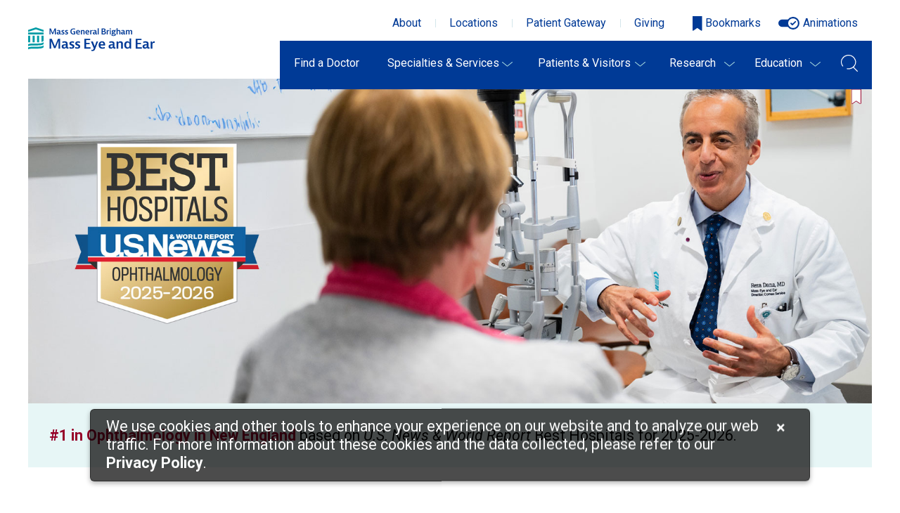

--- FILE ---
content_type: text/html; charset=UTF-8
request_url: https://masseyeandear.org/ophthalmology
body_size: 19604
content:
<!DOCTYPE html><!DOCTYPE HTML><html class="js" lang="en">
   <head>
      <meta http-equiv="Content-Type" content="text/html; charset=UTF-8">
      <link rel="canonical" href="https://masseyeandear.org/ophthalmology">
      <meta http-equiv="X-UA-Compatible" content="ie=edge">
      <title>Ophthalmology | Mass Eye and Ear</title>
      <!--grid-layout--><!--ls:begin[stylesheet]-->
      <style type="text/css">
          
          .iw_container
          {
            max-width:800px !important;
            margin-left: auto;
            margin-right: auto;
          }
          .iw_stretch
          {
            max-width: 100% !important;
          }
        </style>
      <link rel="stylesheet" type="text/css" href="/assets/mee/css/main.css">
      <!--ls:end[stylesheet]--><!--ls:begin[meta-keywords]-->
      <meta name="keywords" content="">
      <!--ls:end[meta-keywords]--><!--ls:begin[meta-description]-->
      <meta name="description" content="Our services include routine eye-care tests, laser vision correction surgery, and treatment of macular degeneration, glaucoma and diabetic eye.">
      <!--ls:end[meta-description]--><!--ls:begin[custom-meta-data]-->
      <meta name="ContentType" content="services">
      <meta name="viewport" content="width=device-width, initial-scale=1.0, maximum-scale=1.0">
      <!--ls:end[custom-meta-data]--><!--ls:begin[meta-vpath]-->
      <meta name="vpath" content="">
      <!--ls:end[meta-vpath]--><!--ls:begin[meta-page-locale-name]-->
      <meta name="page-locale-name" content="">
      <!--ls:end[meta-page-locale-name]--><!--ls:begin[stylesheet]--><!--CSS START-->
      <link rel="stylesheet" href="/assets/MEE/css/main.css" type="text/css">
      <!--CSS END--><!--ls:end[stylesheet]--><!--ls:begin[favicon]-->
      <link rel="shortcut icon" href="/assets/MEE/favicon/mgb-favicon.png" type="image/png">
      <!--ls:end[favicon]--><!--ls:begin[head-injection]--><meta content="https://masseyeandear.org/ophthalmology" property="og:url" />
<meta content="About Mass Eye and Ear" property="twitter:image:alt"/>
<meta content="Summary_large_image" property="twitter:card"/>
<meta content="https://masseyeandear.org/assets/MEE/images/corporate/mee-exterior-default.png" property="og:image"/>
<!--ls:end[head-injection]--><!--ls:begin[tracker-injection]--><!--ls:end[tracker-injection]--><!--ls:begin[script]--><!--ls:end[script]--><!--[if lt IE 9]>
			<script type="text/javascript" src="https://cdnjs.cloudflare.com/ajax/libs/html5shiv/3.7.3/html5shiv.js"></script>
		<![endif]-->
      <meta property="og:title" content="Ophthalmology | Mass Eye and Ear">
      <meta property="og:description" content="Our services include routine eye-care tests, laser vision correction surgery, and treatment of macular degeneration, glaucoma and diabetic eye.">
      <meta property="og:site_name" content="Mass Eye and Ear">
   </head>
   <body><!--Start Piwik Code --><script type="text/javascript">
(function(window, document, dataLayerName, id) {
window[dataLayerName]=window[dataLayerName]||[],window[dataLayerName].push({start:(new Date).getTime(),event:"stg.start"});var scripts=document.getElementsByTagName('script')[0],tags=document.createElement('script');
function stgCreateCookie(a,b,c){var d="";if(c){var e=new Date;e.setTime(e.getTime()+24*c*60*60*1e3),d="; expires="+e.toUTCString()}document.cookie=a+"="+b+d+"; path=/"}
var isStgDebug=(window.location.href.match("stg_debug")||document.cookie.match("stg_debug"))&&!window.location.href.match("stg_disable_debug");stgCreateCookie("stg_debug",isStgDebug?1:"",isStgDebug?14:-1);
var qP=[];dataLayerName!=="dataLayer"&&qP.push("data_layer_name="+dataLayerName),isStgDebug&&qP.push("stg_debug");var qPString=qP.length>0?("?"+qP.join("&")):"";
tags.async=!0,tags.src="https://mgb.containers.piwik.pro/"+id+".js"+qPString,scripts.parentNode.insertBefore(tags,scripts);
!function(a,n,i){a[n]=a[n]||{};for(var c=0;c<i.length;c++)!function(i){a[n][i]=a[n][i]||{},a[n][i].api=a[n][i].api||function(){var a=[].slice.call(arguments,0);"string"==typeof a[0]&&window[dataLayerName].push({event:n+"."+i+":"+a[0],parameters:[].slice.call(arguments,1)})}}(i[c])}(window,"ppms",["tm","cm"]);
})(window, document, 'dataLayer', 'db728b57-6c99-406e-81bf-f291f1905241');
</script>
      <!--End Piwik Code --><div id="footerModal" class="footer__notice modal" aria-controls="footerNoticeClose">
         <div class="modal-content">
            <div class="modal-header"></div>
            <div class="modal-body">
               <table>
                  <tr>
                     <td>
                        <p><span id="cookieNotice"></span>We use cookies and other tools to enhance your experience on our website and 
                           									to analyze our web traffic. For more information about these cookies and
                           the data 
                           									collected, please refer to our <a target="_blank" href="https://www.masseyeandear.org/notices/privacy" class="privacy_policy" aria-label="Privacy Policy"><span>Privacy Policy</span></a>. 
                           									</p>
                     </td>
                     <td style="min-width: 1rem;"><a href="#cookieNoticeClose" aria-label="Cookie Notice Close" id="cookieNoticeClose"><span class="close">×</span></a></td>
                  </tr>
               </table>
            </div>
         </div>
      </div><script type="text/javascript">
					
						var modal = document.getElementById('footerModal');
						var closeBtn = document.querySelector('.footer__notice .modal-body #cookieNoticeClose');
						//var okBtn = document.querySelector('.footer__notice .modal-body a');
						var footerNotifyIndex = document.cookie.indexOf("privacynotifymgb");
						
						closeBtn.focus();
						closeBtn.onclick = function(event) {
							event.preventDefault();							
							modal.style.display = "none";
							var now = new Date();
							now.setTime(now.getTime() + 365 * 24 * 3600 * 1000);//One year
							document.cookie = "privacynotifymgb=; expires=" + now.toUTCString() + "; path=/";
						}

						if(footerNotifyIndex === -1){
							modal.style.display = "block";
						}
						
						document.addEventListener('keyup', function (e) {
							if(e.target.hash){
								var id = e.target.hash.replace(/[?#]/gi, '');
								var spanBtn = document.querySelector('.footer__notice .modal-body .close');
								if(id && id == 'cookieNoticeClose' && e.code == 'Tab'){									
									spanBtn.style.border = "1px solid #01b9e8";	
														
								}
								else{
									var skipContent = document.getElementById('skipContent');
									skipContent.focus();
							
									spanBtn.style.border = "none";
								}
							}
						});
					
				</script>
      <!--ls:begin[body]--><div class="container-fluid iw_section" id="sectionjsu9ptrr">
 <div class="row iw_row iw_stretch" id="rowjsu9ptrs">
  <div class="iw_columns col-lg-12" id="coljsu9ptrt">
   <div class="iw_component" id="iw_comp1551699330038">
    <style>#iw_comp1551699330038{}</style><style>#iw_comp1551699330038{}</style><link href="https://fonts.googleapis.com/css2?family=Roboto:ital,wght@0,400;0,500;0,600;0,700;1,400&amp;display=swap" media="all" rel="stylesheet"><link href="https://fonts.googleapis.com/css2?family=Roboto+Slab:wght@300&amp;display=swap" media="all" rel="stylesheet"><!--HEADER START--><div class="bookmarkable-page">
   <header class="header"><a href="#main-content" class="sr-hidden" tabindex="0">
         <div class="mw-wrap">Skip to content</div></a><div class="mw-wrap">
         <div class="header__id" ><span class="visuallyhidden">Massachusetts Eye and Ear</span><a href="/" class="header__logo"><script data-pagespeed-no-defer="">//(function(){for(var g="function"==typeof Object.defineProperties?Object.defineProperty:function(b,c,a){if(a.get||a.set)throw new TypeError("ES3 does not support getters and setters.");b!=Array.prototype&amp;&amp;b!=Object.prototype&amp;&amp;(b[c]=a.value)},h="undefined"!=typeof window&amp;&amp;window===this?this:"undefined"!=typeof global&amp;&amp;null!=global?global:this,k=["String","prototype","repeat"],l=0;l<k.length-1;l++){var m=k[l];m in h||(h[m]={});h=h[m]}var n=k[k.length-1],p=h[n],q=p?p:function(b){var c;if(null==this)throw new TypeError("The 'this' value for String.prototype.repeat must not be null or undefined");c=this+"";if(0>b||1342177279<b)throw new RangeError("Invalid count value");b|=0;for(var a="";b;)if(b&1&amp;&amp;(a+=c),b>>>=1)c+=c;return a};q!=p&amp;&amp;null!=q&amp;&amp;g(h,n,{configurable:!0,writable:!0,value:q});var t=this;function u(b,c){var a=b.split("."),d=t;a[0]in d||!d.execScript||d.execScript("var "+a[0]);for(var e;a.length&amp;&amp;(e=a.shift());)a.length||void 0===c?d[e]?d=d[e]:d=d[e]={}:d[e]=c};function v(b){var c=b.length;if(0<c){for(var a=Array(c),d=0;d<c;d++)a[d]=b[d];return a}return[]};function w(b){var c=window;if(c.addEventListener)c.addEventListener("load",b,!1);else if(c.attachEvent)c.attachEvent("onload",b);else{var a=c.onload;c.onload=function(){b.call(this);a&amp;&amp;a.call(this)}}};var x;function y(b,c,a,d,e){this.h=b;this.j=c;this.l=a;this.f=e;this.g={height:window.innerHeight||document.documentElement.clientHeight||document.body.clientHeight,width:window.innerWidth||document.documentElement.clientWidth||document.body.clientWidth};this.i=d;this.b={};this.a=[];this.c={}}function z(b,c){var a,d,e=c.getAttribute("data-pagespeed-url-hash");if(a=e&amp;&amp;!(e in b.c))if(0>=c.offsetWidth&amp;&amp;0>=c.offsetHeight)a=!1;else{d=c.getBoundingClientRect();var f=document.body;a=d.top+("pageYOffset"in window?window.pageYOffset:(document.documentElement||f.parentNode||f).scrollTop);d=d.left+("pageXOffset"in window?window.pageXOffset:(document.documentElement||f.parentNode||f).scrollLeft);f=a.toString()+","+d;b.b.hasOwnProperty(f)?a=!1:(b.b[f]=!0,a=a<=b.g.height&amp;&amp;d<=b.g.width)}a&amp;&amp;(b.a.push(e),b.c[e]=!0)}y.prototype.checkImageForCriticality=function(b){b.getBoundingClientRect&amp;&amp;z(this,b)};u("pagespeed.CriticalImages.checkImageForCriticality",function(b){x.checkImageForCriticality(b)});u("pagespeed.CriticalImages.checkCriticalImages",function(){A(x)});function A(b){b.b={};for(var c=["IMG","INPUT"],a=[],d=0;d<c.length;++d)a=a.concat(v(document.getElementsByTagName(c[d])));if(a.length&amp;&amp;a[0].getBoundingClientRect){for(d=0;c=a[d];++d)z(b,c);a="oh="+b.l;b.f&amp;&amp;(a+="&n="+b.f);if(c=!!b.a.length)for(a+="&ci="+encodeURIComponent(b.a[0]),d=1;d<b.a.length;++d){var e=","+encodeURIComponent(b.a[d]);131072>=a.length+e.length&amp;&amp;(a+=e)}b.i&amp;&amp;(e="&rd="+encodeURIComponent(JSON.stringify(B())),131072>=a.length+e.length&amp;&amp;(a+=e),c=!0);C=a;if(c){d=b.h;b=b.j;var f;if(window.XMLHttpRequest)f=new XMLHttpRequest;else if(window.ActiveXObject)try{f=new ActiveXObject("Msxml2.XMLHTTP")}catch(r){try{f=new ActiveXObject("Microsoft.XMLHTTP")}catch(D){}}f&amp;&amp;(f.open("POST",d+(-1==d.indexOf("?")?"?":"&")+"url="+encodeURIComponent(b)),f.setRequestHeader("Content-Type","application/x-www-form-urlencoded"),f.send(a))}}}function B(){var b={},c;c=document.getElementsByTagName("IMG");if(!c.length)return{};var a=c[0];if(!("naturalWidth"in a&amp;&amp;"naturalHeight"in a))return{};for(var d=0;a=c[d];++d){var e=a.getAttribute("data-pagespeed-url-hash");e&amp;&amp;(!(e in b)&amp;&amp;0<a.width&amp;&amp;0<a.height&amp;&amp;0<a.naturalWidth&amp;&amp;0<a.naturalHeight||e in b&amp;&amp;a.width>=b[e].o&amp;&amp;a.height>=b[e].m)&amp;&amp;(b[e]={rw:a.width,rh:a.height,ow:a.naturalWidth,oh:a.naturalHeight})}return b}var C="";u("pagespeed.CriticalImages.getBeaconData",function(){return C});u("pagespeed.CriticalImages.Run",function(b,c,a,d,e,f){var r=new y(b,c,a,e,f);x=r;d&amp;&amp;w(function(){window.setTimeout(function(){A(r)},0)})});})();pagespeed.CriticalImages.Run('/mod_pagespeed_beacon','http://52.87.160.107/public/','8Xxa2XQLv9',true,false,'FvwvFDOucJo');//
						</script><img src="/assets/MEE/images/svg/MGB_Mass_Eye_and_Ear_horiz_rgb.svg" alt="Mass Eye and Ear logo"></a></div>
         <nav class="header__utility-nav" aria-label="quick links">
            <ul>
               <li>
							<a aria-label="Open bookmarks modal" title="Open bookmarks modal" href="#" v-on:click="toggleModal()">
							<img class="headerNavIcon" src="/assets/MEE/svg/icons/icon-bookmark-open.svg" width="14px" height="20px" alt=""><span class="bookmark-quantity">{{bookmarks.length}}</span><span class="visuallyhidden"></span></a></li>
               <li><a href="/locations" title="A link to the locations page."><img class="headerNavIcon" src="/assets/MEE/svg/icons/icon-location-blue.svg" width="14px" height="22px" alt=""><span class="visuallyhidden">A link to the locations page.</span></a></li>
            </ul>
         </nav><button aria-label="Open navigation" data-open-nav="" class="header__open-nav"><img src="/assets/MEE/svg/controls/icon-mobile-nav.svg" alt="Open navigation" onload=""></button><nav data-nav-wrap="" class="header__nav-wrap" aria-label="main">
            <div data-nav-el="" class="header__nav"><button class="header__close-nav" data-close-nav="" aria-label="Close navigation">×</button><div class="header__nav-emergency">
                  <dl aria-label="Emergency department phone number">
                     <dt aria-hidden="true">Emergency</dt>
                     <dd><a href="tel:6175733431">617-573-3431</a></dd>
                  </dl>
               </div>
               <div class="header__nav-highlight"><a href="/emergency-care">Do you need emergency care?<span class="meei-icon chevron-right-gray"></span></a></div>
               <div class="header__nav-highlight"><a href="/request-an-appointment">Request an Appointment<span class="meei-icon chevron-right-gray"></span></a></div>
               <ul class="header__nav-super desktop-only">
                  <li ><a xmlns:xlink="http://www.w3.org/1999/xlink" xmlns:xs="http://www.w3.org/2001/XMLSchema" href="/about" target="">About</a></li>
                  <li ><a xmlns:xlink="http://www.w3.org/1999/xlink" xmlns:xs="http://www.w3.org/2001/XMLSchema" href="/locations" target="">Locations</a></li>
                  <li ><a xmlns:xlink="http://www.w3.org/1999/xlink" xmlns:xs="http://www.w3.org/2001/XMLSchema" href="/patient-gateway" target="">Patient Gateway</a></li>
                  <li ><a xmlns:xlink="http://www.w3.org/1999/xlink" xmlns:xs="http://www.w3.org/2001/XMLSchema" href="/makeagift" target="">Giving</a></li>
                  <li class="bookmarks">
                				<button aria-label="Open bookmarks modal" title="Open bookmarks modal" id="bookmarksModalTrigger" v-on:click="toggleModal()" :class="(bookmarks.length < 1) ? 'no-bookmarks' : ''">
									<img src="/assets/MEE/svg/bookmarks/icon-bookmark.svg" alt="" class="no-bookmarks-icon bookmarks-number">
									<img src="/assets/MEE/svg/bookmarks/bookmark-outline.svg" alt="" class="bookmarks-number">
                  					<span class="bookmark-quantity">{{bookmarks.length}}</span>
                 					 <span>
					  				<span v-if="bookmarks.length > 1 || bookmarks.length == 0">Bookmarks</span>
				  	  				<span v-if="bookmarks.length == 1">Bookmark</span>
				  					</span>
                				</button>
									</li>
                  <li class="animation"><a href="#" class="toggle-animation">Animations</a></li>
                  <li class="font-size"><button class="btn-strip" data-font-decrease="" aria-label="Decrease font size" title="Decrease font size">A</button><button class="btn-strip" data-font-increase="" aria-label="Increase font size" title="Increase font size">A</button><button class="btn-strip" data-font-max="" aria-label="Maximum font size" title="Maximum font size">A</button></li>
               </ul>
               <ul class="header__nav-list">
                  <li><a id="find-a-doctor" class="nav-button" href="https://doctors.masseyeandear.org">Find a Doctor</a></li>
                  <li><button id="specialties-&amp;-services-menu-item" class="" aria-haspopup="true" aria-pressed="false" aria-expanded="false" data-nav-level-1="">Specialties &amp; Services</button><ul class="header__subnav-full" aria-labelledby="specialties-&amp;-services-menu-item">
                        <li class="highlights">
                           <div class="highlights__item highlights__item--no-link" >
                              <dl aria-label="Emergency department phone number">
                                 <dt aria-hidden="true">Emergency Dept.</dt>
                                 <dd><a href="tel:617-573-3431">617-573-3431</a></dd>
                              </dl>
                           </div>
                           <div class="highlights__item" ><a href="/emergency-care"><span>Do you need emergency care?</span><span class="meei-icon chevron-right-gray"></span></a></div>
                           <div class="highlights__item" ><a href="/request-an-appointment"><span>Request an Appointment</span><span class="meei-icon chevron-right-gray"></span></a></div>
                        </li>
                        <li><button aria-haspopup="true" data-nav-level-2="" id="ophthalmology-subnav-menu-item">Ophthalmology<span>Eye Care</span></button><ul>
                              <li ><a xmlns:xlink="http://www.w3.org/1999/xlink" xmlns:xs="http://www.w3.org/2001/XMLSchema" href="/specialties/cornea" target="">Cornea</a></li>
                              <li ><a xmlns:xlink="http://www.w3.org/1999/xlink" xmlns:xs="http://www.w3.org/2001/XMLSchema" href="/specialties/cataract-comprehensive" target="">Comprehensive &amp; Cataract</a></li>
                              <li ><a xmlns:xlink="http://www.w3.org/1999/xlink" xmlns:xs="http://www.w3.org/2001/XMLSchema" href="/specialties/glaucoma" target="">Glaucoma</a></li>
                              <li ><a xmlns:xlink="http://www.w3.org/1999/xlink" xmlns:xs="http://www.w3.org/2001/XMLSchema" href="/specialties/immunology-uveitis" target="">Immunology &amp; Uveitis</a></li>
                              <li ><a xmlns:xlink="http://www.w3.org/1999/xlink" xmlns:xs="http://www.w3.org/2001/XMLSchema" href="/specialties/laser-vision-correction" target="">Laser Vision Correction/Refractive Surgery</a></li>
                              <li ><a xmlns:xlink="http://www.w3.org/1999/xlink" xmlns:xs="http://www.w3.org/2001/XMLSchema" href="/specialties/neuro-ophthalmology" target="">Neuro-ophthalmology</a></li>
                              <li ><a xmlns:xlink="http://www.w3.org/1999/xlink" xmlns:xs="http://www.w3.org/2001/XMLSchema" href="/specialties/eye-plastics" target="_blank">Ophthalmic Plastic Surgery</a></li>
                              <li ><a xmlns:xlink="http://www.w3.org/1999/xlink" xmlns:xs="http://www.w3.org/2001/XMLSchema" href="/specialties/contact-lens" target="">Optometry &amp; Contact Lenses</a></li>
                              <li ><a xmlns:xlink="http://www.w3.org/1999/xlink" xmlns:xs="http://www.w3.org/2001/XMLSchema" href="/specialties/pediatric-eye" target="">Pediatric Ophthalmology</a></li>
                              <li ><a xmlns:xlink="http://www.w3.org/1999/xlink" xmlns:xs="http://www.w3.org/2001/XMLSchema" href="/specialties/retina" target="">Retina</a></li>
                              <li class="header__nav-all"><a href="/ophthalmology">View All</a></li>
                           </ul>
                        </li>
                        <li><button aria-haspopup="true" data-nav-level-2="" id="otolaryngology-subnav-menu-item">Otolaryngology<span>Ear, Nose, Throat, Head & Neck Care</span></button><ul>
                              <li ><a xmlns:xlink="http://www.w3.org/1999/xlink" xmlns:xs="http://www.w3.org/2001/XMLSchema" href="/specialties/audiology" target="">Audiology</a></li>
                              <li ><a xmlns:xlink="http://www.w3.org/1999/xlink" xmlns:xs="http://www.w3.org/2001/XMLSchema" href="/specialties/comprehensive-ent" target="">General Ear, Nose &amp; Throat</a></li>
                              <li ><a xmlns:xlink="http://www.w3.org/1999/xlink" xmlns:xs="http://www.w3.org/2001/XMLSchema" href="/specialties/facial-plastics" target="">Facial Plastics/Facial Paralysis</a></li>
                              <li ><a xmlns:xlink="http://www.w3.org/1999/xlink" xmlns:xs="http://www.w3.org/2001/XMLSchema" href="/specialties/head-and-neck-cancer" target="">Head &amp; Neck Cancer</a></li>
                              <li ><a xmlns:xlink="http://www.w3.org/1999/xlink" xmlns:xs="http://www.w3.org/2001/XMLSchema" href="/specialties/hearing-and-balance" target="">Hearing &amp; Balance</a></li>
                              <li ><a xmlns:xlink="http://www.w3.org/1999/xlink" xmlns:xs="http://www.w3.org/2001/XMLSchema" href="/specialties/pediatric-ent" target="">Pediatric Ear, Nose &amp; Throat</a></li>
                              <li ><a xmlns:xlink="http://www.w3.org/1999/xlink" xmlns:xs="http://www.w3.org/2001/XMLSchema" href="/specialties/sinus-center" target="">Sinus &amp; Nasal</a></li>
                              <li ><a xmlns:xlink="http://www.w3.org/1999/xlink" xmlns:xs="http://www.w3.org/2001/XMLSchema" href="/specialties/sleep-medicine" target="">Sleep Medicine</a></li>
                              <li ><a xmlns:xlink="http://www.w3.org/1999/xlink" xmlns:xs="http://www.w3.org/2001/XMLSchema" href="/specialties/thyroid-and-parathyroid" target="">Thyroid &amp; Parathyroid</a></li>
                              <li ><a xmlns:xlink="http://www.w3.org/1999/xlink" xmlns:xs="http://www.w3.org/2001/XMLSchema" href="/specialties/voice-swallowing-breathing" target="">Voice, Swallowing &amp; Breathing</a></li>
                              <li class="header__nav-all"><a href="/otolaryngology">View All</a></li>
                           </ul>
                        </li>
                        <li><button aria-haspopup="true" data-nav-level-2="" id="clinical-&amp;-support-services-subnav-menu-item">Clinical & Support Services<span>Patient Care</span></button><ul>
                              <li ><a xmlns:xlink="http://www.w3.org/1999/xlink" xmlns:xs="http://www.w3.org/2001/XMLSchema" href="/anesthesiology" target="">Anesthesia</a></li>
                              <li ><a xmlns:xlink="http://www.w3.org/1999/xlink" xmlns:xs="http://www.w3.org/2001/XMLSchema" href="/hyperbaric-medicine" target="">Hyperbaric Medicine</a></li>
                              <li ><a xmlns:xlink="http://www.w3.org/1999/xlink" xmlns:xs="http://www.w3.org/2001/XMLSchema" href="/patients-visitors/interpreter-services" target="">Interpreter Services</a></li>
                              <li ><a xmlns:xlink="http://www.w3.org/1999/xlink" xmlns:xs="http://www.w3.org/2001/XMLSchema" href="/services/nursing" target="">Nursing</a></li>
                              <li ><a xmlns:xlink="http://www.w3.org/1999/xlink" xmlns:xs="http://www.w3.org/2001/XMLSchema" href="/radiology" target="">Radiology</a></li>
                              <li ><a xmlns:xlink="http://www.w3.org/1999/xlink" xmlns:xs="http://www.w3.org/2001/XMLSchema" href="/services/social-work" target="">Social Work</a></li>
                              <li class="header__nav-all"><a href="/services/clinical-and-support">View All</a></li>
                           </ul>
                        </li>
                     </ul>
                  </li>
                  <li><button id="patients-&amp;-visitors-menu-item" class="" aria-haspopup="true" aria-pressed="false" aria-expanded="false" data-nav-level-1="">Patients &amp; Visitors</button><ul class="header__subnav-full" aria-labelledby="patients-&amp;-visitors-menu-item">
                        <li class="highlights">
                           <div class="highlights__item highlights__item--no-link" >
                              <dl aria-label="Emergency department phone number">
                                 <dt aria-hidden="true">Emergency Dept.</dt>
                                 <dd><a href="tel:617-573-3431">617-573-3431</a></dd>
                              </dl>
                           </div>
                           <div class="highlights__item" ><a href="/request-an-appointment"><span>Request an Appointment</span><span class="meei-icon chevron-right-gray"></span></a></div>
                           <div class="highlights__item" ><a href="/makeagift"><span>Make a Gift</span><span class="meei-icon chevron-right-gray"></span></a></div>
                        </li>
                        <li><button aria-haspopup="true" data-nav-level-2="" id="patient-information-subnav-menu-item">Patient Information</button><ul>
                              <li ><a xmlns:xlink="http://www.w3.org/1999/xlink" xmlns:xs="http://www.w3.org/2001/XMLSchema" href="/patients-visitors/clinic-visit" target="">Preparing for Your Doctor's Appointment</a></li>
                              <li ><a xmlns:xlink="http://www.w3.org/1999/xlink" xmlns:xs="http://www.w3.org/2001/XMLSchema" href="/patients-visitors/adult-surgical-services" target="">Adult Surgery</a></li>
                              <li ><a xmlns:xlink="http://www.w3.org/1999/xlink" xmlns:xs="http://www.w3.org/2001/XMLSchema" href="/patients-visitors/pediatric-surgical-services" target="">Pediatric Surgery</a></li>
                              <li ><a xmlns:xlink="http://www.w3.org/1999/xlink" xmlns:xs="http://www.w3.org/2001/XMLSchema" href="/patients-visitors/international" target="">International Patients</a></li>
                              <li class="header__nav-all"><a href="/patients-visitors/patient-information">View all</a></li>
                           </ul>
                        </li>
                        <li><button aria-haspopup="true" data-nav-level-2="" id="visitor-resources-subnav-menu-item">Visitor Resources</button><ul>
                              <li ><a xmlns:xlink="http://www.w3.org/1999/xlink" xmlns:xs="http://www.w3.org/2001/XMLSchema" href="/covid-19/visitor-policy" target="">Visitor Policy</a></li>
                              <li ><a xmlns:xlink="http://www.w3.org/1999/xlink" xmlns:xs="http://www.w3.org/2001/XMLSchema" href="/locations" target="">Locations</a></li>
                              <li ><a xmlns:xlink="http://www.w3.org/1999/xlink" xmlns:xs="http://www.w3.org/2001/XMLSchema" href="/patients-visitors/staying-in-boston" target="">Staying in Boston</a></li>
                              <li ><a xmlns:xlink="http://www.w3.org/1999/xlink" xmlns:xs="http://www.w3.org/2001/XMLSchema" href="/patients-visitors/hospital-amenities" target="">Hospital Amenities</a></li>
                              <li class="header__nav-all"><a href="/patients-visitors/visitor-resources">View All</a></li>
                           </ul>
                        </li>
                        <li><button aria-haspopup="true" data-nav-level-2="" id="billing-&amp;-insurance-subnav-menu-item">Billing & Insurance</button><ul>
                              <li ><a xmlns:xlink="http://www.w3.org/1999/xlink" xmlns:xs="http://www.w3.org/2001/XMLSchema" href="/billing" target="">How to Pay Your Bill</a></li>
                              <li ><a xmlns:xlink="http://www.w3.org/1999/xlink" xmlns:xs="http://www.w3.org/2001/XMLSchema" href="https://www.massgeneralbrigham.org/patient-information/billing-and-insurance" target="_blank">Insurance Information</a></li>
                              <li ><a xmlns:xlink="http://www.w3.org/1999/xlink" xmlns:xs="http://www.w3.org/2001/XMLSchema" href="https://www.massgeneralbrigham.org/patient-information/financial-assistance" target="_blank">Financial Assistance</a></li>
                              <li ><a xmlns:xlink="http://www.w3.org/1999/xlink" xmlns:xs="http://www.w3.org/2001/XMLSchema" href="/billing/charge-listing" target="">Hospital Charge Listing</a></li>
                              <li class="header__nav-all"><a href="/billing">View All</a></li>
                           </ul>
                        </li>
                     </ul>
                  </li>
                  <li><button id="research-menu-item" class="" aria-haspopup="true" aria-pressed="false" aria-expanded="false" data-nav-level-1="">Research</button><ul class="expanded-on-mobile" aria-labelledby="research-menu-item">
                        <li class="highlights">
                           <div class="highlights__item" ><a href="https://researchers.masseyeandear.org"><span>Find an Investigator</span><span class="meei-icon chevron-right-gray"></span></a></div>
                           <div class="highlights__item" ><a href="/makeagift"><span>Support Our Research</span><span class="meei-icon chevron-right-gray"></span></a></div>
                        </li>
                        <li><button aria-haspopup="true" data-nav-level-2="" id="research-subnav" class="hide-on-mobile">Research</button><ul>
                              <li ><a xmlns:xlink="http://www.w3.org/1999/xlink" xmlns:xs="http://www.w3.org/2001/XMLSchema" href="/research/ophthalmology" target="">Ophthalmology Research</a></li>
                              <li ><a xmlns:xlink="http://www.w3.org/1999/xlink" xmlns:xs="http://www.w3.org/2001/XMLSchema" href="/research/otolaryngology" target="">Otolaryngology Research</a></li>
                              <li ><a xmlns:xlink="http://www.w3.org/1999/xlink" xmlns:xs="http://www.w3.org/2001/XMLSchema" href="/research/clinical-trials" target="">Clinical Trials</a></li>
                              <li ><a xmlns:xlink="http://www.w3.org/1999/xlink" xmlns:xs="http://www.w3.org/2001/XMLSchema" href="/research/management" target="">Research Management</a></li>
                              <li ><a xmlns:xlink="http://www.w3.org/1999/xlink" xmlns:xs="http://www.w3.org/2001/XMLSchema" href="/research/training-opportunities" target="">Training Opportunities</a></li>
                              <li class="header__nav-all"><a href="/research">View All</a></li>
                           </ul>
                        </li>
                     </ul>
                  </li>
                  <li><button id="education-menu-item" class="" aria-haspopup="true" aria-pressed="false" aria-expanded="false" data-nav-level-1="">Education</button><ul class="expanded-on-mobile" aria-labelledby="education-menu-item">
                        <li><button aria-haspopup="true" data-nav-level-2="" id="education-subnav" class="hide-on-mobile">Education</button><ul>
                              <li ><a xmlns:xlink="http://www.w3.org/1999/xlink" xmlns:xs="http://www.w3.org/2001/XMLSchema" href="/education/ophthalmology-education" target="">Ophthalmology Education</a></li>
                              <li ><a xmlns:xlink="http://www.w3.org/1999/xlink" xmlns:xs="http://www.w3.org/2001/XMLSchema" href="/education/otolaryngology" target="">Otolaryngology Education</a></li>
                              <li ><a xmlns:xlink="http://www.w3.org/1999/xlink" xmlns:xs="http://www.w3.org/2001/XMLSchema" href="/news/publications" target="">Publications</a></li>
                              <li ><a xmlns:xlink="http://www.w3.org/1999/xlink" xmlns:xs="http://www.w3.org/2001/XMLSchema" href="/education/library-resources" target="">Libraries</a></li>
                              <li class="header__nav-all"><a href="/education">View All</a></li>
                           </ul>
                        </li>
                     </ul>
                  </li>
                  <li class="search"><button aria-label="Open Search Field" class="search__trigger btn-strip" aria-haspopup="true" aria-pressed="false" aria-expanded="false" data-search-trigger="" id="data-search-trigger"><span class="visuallyhidden">Search</span><svg xmlns="http://www.w3.org/2000/svg" width="24" height="25">
                           <path d="M23.86 23.08l-5.55-5.55A10.59 10.59 0 0 0 19.65 16a9.83 9.83 0 0 0 1.65-7.5C20.11 2.81 14.597-.891 8.88.16a10.67 10.67 0 0 0-7.06 4.4 9.81 9.81 0 0 0-1.65 7.49 10 10 0 0 0 1.92 4.3.61.61 0 0 0 .85.11.59.59 0 0 0 .1-.84A8.74 8.74 0 0 1 2.8 5.24a9.53 9.53 0 0 1 6.27-3.9 9.51 9.51 0 0 1 11.05 7.35 8.66 8.66 0 0 1-1.45 6.59 9.49 9.49 0 0 1-6.28 3.9 9.7 9.7 0 0 1-3.44 0 .61.61 0 0 0-.7.49.61.61 0 0 0 .49.7 11.79 11.79 0 0 0 3.87.02 10.88 10.88 0 0 0 4.81-2.06L23 23.92a.58.58 0 0 0 .42.18.6.6 0 0 0 .43-1l.01-.02z" fill="#FFF" fill-rule="evenodd"/></svg></button><form action="/search/general-search-results" data-search-form="" id="data-search-form" role="search" method="GET"><label for="search" class="search__label">
                           <h2 class="visuallyhidden">Search</h2><svg xmlns="http://www.w3.org/2000/svg" width="24" height="25">
                              <path d="M23.86 23.08l-5.55-5.55A10.59 10.59 0 0 0 19.65 16a9.83 9.83 0 0 0 1.65-7.5C20.11 2.81 14.597-.891 8.88.16a10.67 10.67 0 0 0-7.06 4.4 9.81 9.81 0 0 0-1.65 7.49 10 10 0 0 0 1.92 4.3.61.61 0 0 0 .85.11.59.59 0 0 0 .1-.84A8.74 8.74 0 0 1 2.8 5.24a9.53 9.53 0 0 1 6.27-3.9 9.51 9.51 0 0 1 11.05 7.35 8.66 8.66 0 0 1-1.45 6.59 9.49 9.49 0 0 1-6.28 3.9 9.7 9.7 0 0 1-3.44 0 .61.61 0 0 0-.7.49.61.61 0 0 0 .49.7 11.79 11.79 0 0 0 3.87.02 10.88 10.88 0 0 0 4.81-2.06L23 23.92a.58.58 0 0 0 .42.18.6.6 0 0 0 .43-1l.01-.02z" fill="#FFF" fill-rule="evenodd"/></svg></label><input class="search__input" type="search" id="search" name="q" data-search-input="" placeholder="What can we help you find today?"><input type="submit" aria-label="Search for this term" value="Search" class="btn btn-white"><button type="button" class="search__close btn-strip" aria-label="Close Search" data-search-close=""></button></form>
                  </li>
               </ul>
               <ul class="header__nav-super mobile-only">
                  <li ><a xmlns:xlink="http://www.w3.org/1999/xlink" xmlns:xs="http://www.w3.org/2001/XMLSchema" href="/about" target="">About</a></li>
                  <li ><a xmlns:xlink="http://www.w3.org/1999/xlink" xmlns:xs="http://www.w3.org/2001/XMLSchema" href="/locations" target="">Locations</a></li>
                  <li ><a xmlns:xlink="http://www.w3.org/1999/xlink" xmlns:xs="http://www.w3.org/2001/XMLSchema" href="/patient-gateway" target="">Patient Gateway</a></li>
                  <li ><a xmlns:xlink="http://www.w3.org/1999/xlink" xmlns:xs="http://www.w3.org/2001/XMLSchema" href="/makeagift" target="">Giving</a></li>
                  <li class="bookmarks">
                				<button aria-label="Open bookmarks modal" title="Open bookmarks modal" id="bookmarksModalTriggerMobile" v-on:click="toggleModal()" :class="(bookmarks.length < 1) ? 'no-bookmarks' : ''">
									<img src="/assets/MEE/svg/bookmarks/icon-bookmark.svg" alt="" class="no-bookmarks-icon bookmarks-number">
									<img src="/assets/MEE/svg/bookmarks/bookmark-outline.svg" alt="" class="bookmarks-number">
                  					<span class="bookmark-quantity">{{bookmarks.length}}</span>
                 					 <span>
					  				<span v-if="bookmarks.length > 1 || bookmarks.length == 0">Bookmarks</span>
				  	  				<span v-if="bookmarks.length == 1">Bookmark</span>
				  					</span>
                				</button>
									</li>
                  <li class="animation"><a href="#" class="toggle-animation">Animations</a></li>
                  <li class="font-size"><button class="btn-strip" data-font-decrease="" aria-label="Decrease font size" title="Decrease font size">A</button><button class="btn-strip" data-font-increase="" aria-label="Increase font size" title="Increase font size">A</button><button class="btn-strip" data-font-max="" aria-label="Maximum font size" title="Maximum font size">A</button></li>
               </ul>
            </div>
         </nav>
      </div>
      <div class="header__search">
         <form action="/search/general-search-results" data-search-form="" class="header__search-form" role="search" aria-labelledby="menusearch" method="GET" style="margin-bottom:0;"><label for="header-search" class="visuallyhidden" id="menusearch">Search</label><input type="search" id="header-search" class="header__search-input" name="q" placeholder="What can we help you find?"><input type="submit" value="Submit" class="btn btn-white"><svg xmlns="http://www.w3.org/2000/svg" width="24" height="25">
               <path d="M23.86 23.08l-5.55-5.55A10.59 10.59 0 0 0 19.65 16a9.83 9.83 0 0 0 1.65-7.5C20.11 2.81 14.597-.891 8.88.16a10.67 10.67 0 0 0-7.06 4.4 9.81 9.81 0 0 0-1.65 7.49 10 10 0 0 0 1.92 4.3.61.61 0 0 0 .85.11.59.59 0 0 0 .1-.84A8.74 8.74 0 0 1 2.8 5.24a9.53 9.53 0 0 1 6.27-3.9 9.51 9.51 0 0 1 11.05 7.35 8.66 8.66 0 0 1-1.45 6.59 9.49 9.49 0 0 1-6.28 3.9 9.7 9.7 0 0 1-3.44 0 .61.61 0 0 0-.7.49.61.61 0 0 0 .49.7 11.79 11.79 0 0 0 3.87.02 10.88 10.88 0 0 0 4.81-2.06L23 23.92a.58.58 0 0 0 .42.18.6.6 0 0 0 .43-1l.01-.02z" fill="#FFF" fill-rule="evenodd"/></svg></form>
      </div>
<div class="bookmarkable page-bookmark-wrapper bookmarks-component" v-for="(page,index) in currentPage" :id="page.itemid" :data-image="page.image" :data-headline="page.headline" :data-link="page.link" :data-excerpt="page.excerpt"><div class="mw-wrap">
	<button v-if="checkActive(page.itemid)" aria-label="The page is bookmarked. Click to remove from bookmarks." class="btn-bookmark page-bookmark" :class="{active: checkActive(page.itemid)}" v-on:click="add(page.itemid)"><span aria-hidden="true">Remove bookmark</span> <svg width="14" height="21" xmlns="http://www.w3.org/2000/svg"><path d="M2.165 19.886l-1.026.703a.742.742 0 0 1-.75.043.71.71 0 0 1-.389-.627V0h13.412v20.005a.71.71 0 0 1-.39.627.742.742 0 0 1-.749-.043l-5.6-3.789-1.586 1.105-2.922 1.981z" fill="#FFF" fill-rule="evenodd"/>
</svg></button>
	<button v-else="" aria-label="Bookmark this page" class="btn-bookmark page-bookmark" :class="{active: checkActive(page.itemid)}" v-on:click="add(page.itemid)"><span aria-hidden="true">Bookmark page</span><svg width="14" height="21" xmlns="http://www.w3.org/2000/svg"><path d="M2.165 19.886l-1.026.703a.742.742 0 0 1-.75.043.71.71 0 0 1-.389-.627V0h13.412v20.005a.71.71 0 0 1-.39.627.742.742 0 0 1-.749-.043l-5.6-3.789-1.586 1.105-2.922 1.981z" fill="#FFF" fill-rule="evenodd"/></svg></button>
</div>
</div>

<div class="bookmarks-message bookmarks-component">
	<div class="inner mw-wrap"><button :class="(bookmarkMessage.length > 0) ? 'clickToOpenBookmarkModal' : ''" :tabindex="((bookmarkMessage.length > 0) && (bookmarks.length > 0) && !modalOpen) ? 0 : -1" :aria-hidden="((bookmarkMessage.length > 0) && (bookmarks.length > 0) && !modalOpen) ? false : true" v-html="bookmarkMessage"></button></div>
</div>

<div class="bookmarks-modal bookmarks-component" aria-hidden="true">
	<div class="inner mw-wrap">
		<div class="bookmarks-intro">
			<div class="visuallyhidden">Viewing your saved bookmarks</div>
			<div class="bookmarks-headline" aria-hidden="true">Bookmarks</div>
			<span class="bookmarks-underline"></span>
			<div v-if="bookmarks.length < 1"><br/>No bookmarks saved.</div>
		</div>
		<div class="bookmarks-message">
			<div class="inner">
				<div v-html="bookmarkMessageModal"></div>
			</div>
		</div>
		<div class="bookmarks-grid" data-layout="grid" data-layout-options="wrap-items" v-bind:data-layout-align="bookmarks.length > 2 ? 'h-space-between v-top' : 'h-space-around v-top'">
		<div v-for="(bookmark, bookmarkindex) in bookmarks" :item-id="bookmark.itemid" data-layout="grid__item" data-layout-width="one-whole s-one-third m-one-quarter" class="bookmarks-grid-item">
		<div class="card bookmarkable">
			<div class="card-image" v-bind:style="{ backgroundImage: 'url(' + bookmark.image + ')' }"></div>
			<div class="card-body">
				<a v-bind:href="bookmark.link">
					<span class="visuallyhidden">Bookmark {{bookmarkindex + 1}}: </span>
				<h4 class="card-headline">{{bookmark.headline}}</h4>
				<p class="card-excerpt">{{bookmark.excerpt}}</p>
				<span class="card-link">Visit page</span>
				</a>
			</div>
			<button :aria-label="'Remove ' + bookmark.headline + ' from bookmarks'" class="btn-bookmark delete-bookmark" v-on:click="deleteThis(bookmark.itemid)"></button>
		</div>
		</div>	
			<div v-if="bookmarks.length < 1" data-layout="grid__item" data-layout-width="one-whole s-one-third m-one-quarter" class="bookmarks-grid-item empty"></div>
			<div v-if="bookmarks.length < 2" data-layout="grid__item" data-layout-width="one-whole s-one-third m-one-quarter" class="bookmarks-grid-item empty"></div>
			<div v-if="bookmarks.length < 3" data-layout="grid__item" data-layout-width="one-whole s-one-third m-one-quarter" class="bookmarks-grid-item empty"></div>
			<div v-if="bookmarks.length < 4" data-layout="grid__item" data-layout-width="one-whole s-one-third m-one-quarter" class="bookmarks-grid-item empty"></div>
			<div v-if="bookmarks.length < 5" data-layout="grid__item" data-layout-width="one-whole s-one-third m-one-quarter" class="bookmarks-grid-item empty"></div>
			<div v-if="bookmarks.length < 6" data-layout="grid__item" data-layout-width="one-whole s-one-third m-one-quarter" class="bookmarks-grid-item empty"></div>
			<div v-if="bookmarks.length < 7" data-layout="grid__item" data-layout-width="one-whole s-one-third m-one-quarter" class="bookmarks-grid-item empty"></div>
			<div v-if="bookmarks.length < 8" data-layout="grid__item" data-layout-width="one-whole s-one-third m-one-quarter" class="bookmarks-grid-item empty"></div>
	</div><!-- end of bookmarks-grid -->
	<div class="bookmarks-modal-close-wrapper">
		<button aria-label="Close Bookmarks Menu" class="bookmarks-modal-close" v-on:click="toggleModal()"><span class="visuallyhidden">Close Bookmarks Menu</span></button>		
	</div>
	</div>
</div>
<div class="visuallyhidden" role="alert" aria-atomic="true"><span v-html="bookmarkMessageAlert"></span></div>
</header>
</div><!--HEADER END-->
   </div>
  </div>
 </div>
</div>
<main id="main-content" tabindex="-1">
 <div class="container-fluid iw_section" id="sectionjsu9ptsn">
  <div class="row iw_row iw_stretch" id="rowjsu9ptso">
   <div class="iw_columns col-lg-12" id="coljsu9ptsp">
    <div class="iw_placeholder" id="iw_placeholder1551699330070">
     <div class="iw_component" id="iw_comp1564627103138">
      <style>#iw_comp1564627103138{}</style><style>#iw_comp1564627103138{}</style><section class="full_width_photo" data-aos="fade-up">
   <div class="mw-wrap carousel-wrapper">
      <div class="active carousel single-slide" data-slidenav="true">
         <ul class="slides">
            <li class="current slide" ><img src="/assets/MEE/images/corporate/us-news-oph-banner-2025.jpg" alt="Mass Eye and Ear doctor performing eye exam on patient"><div class="caption"><a href="https://masseyeandear.org/news/articles/2025/us-news-2025">#1 in Ophthalmology in New England</a> based on <em>U.S. News & World Report</em> Best Hospitals for 2025-2026.   </div>
            </li>
         </ul>
      </div>
   </div>
</section>
     </div>
     <div class="iw_component" id="iw_comp1564627103116">
      <style>#iw_comp1564627103116{}</style><style>#iw_comp1564627103116{}</style><section class="page-title two-col">
   <metadata style="display: none" name="ThumbailPath">/assets/MEE/images/mgb-default-thumb.png</metadata>
   <metadata name="Eyebrow" style="display: none"></metadata>
   <div class="mw-wrap">
      <div class="column-wrapper" data-layout="grid" data-layout-options="wrap-items" data-layout-align="h-space-between v-top">
         <div class="col-1 column" data-layout="grid__item" data-layout-width="one-whole s-two-thirds">
            <p class="eyebrow title-eyebrow" ></p>
            <h1 >Ophthalmology</h1>
         </div>
         <div class="col-1 column" data-layout="grid__item" data-layout-width="one-whole s-one-third">
            <div class="phone">
               <div class="eyebrow phone-eyebrow" ><span class="visuallyhidden">Phone number for</span>Eye Care Appointments</div>
               <div class="phone_number" ><a class="phone-number" href="tel:617-573-3202">617-573-3202</a></div>
            </div>
         </div>
      </div>
   </div>
</section>
     </div>
     <div class="iw_component" id="iw_comp1564627103196">
      <style>#iw_comp1564627103196{}</style><style>#iw_comp1564627103196{}</style><section class="wysiwyg_text_block" data-aos="fade-up">
   <div class="mw-wrap" ><p>An international center for ophthalmology treatment and research, Mass Eye and Ear is the primary teaching hospital of Harvard Medical School&rsquo;s Department of Ophthalmology, and is consistently recognized as one of the nation&rsquo;s top hospitals for eye care. We founded subspecialty training in the areas of cornea, retina, and glaucoma, and have pioneered tools and treatments for numerous diseases and conditions, ranging from retinal detachment to age-related macular degeneration to corneal scarring. Our patient-centered core values focus on delivering the highest quality of care through education, innovation, and service excellence.</p>
<p>Whether you see one of our physicians at the main campus in Boston or at one of the convenient satellite locations, you&rsquo;ll experience the highest quality care from world-renowned specialists.</p>
<p>Services range from routine eye exams to treatment for complex vision and eye-related problems. We also provide New England's only <a href="/emergency-care">24/7 Emergency Department</a> for urgent and emergent eye problems.</p>
<p>Mass Eye and Ear is adjacent to Mass General Hospital (MGH), one of the nation&rsquo;s top-ranked hospitals, allowing for a unique alliance. The MGH Department of Ophthalmology is staffed by Mass Eye and Ear physicians under the direction of Chair Rishi P. Singh, MD, and gives patients seamless access to the most innovative care available anywhere in the world.</p>
<h2>Our Specialties</h2>
<div class="two-col">
<ul>
<li><a href="/specialties/cataract-comprehensive">Comprehensive Ophthalmology and Cataracts</a></li>
<li><a href="/specialties/cornea">Cornea</a></li>
<li><a href="https://www.masseyeandear.org/medical-professionals/eye-pathology">Eye Pathology</a></li>
<li><a href="/specialties/glaucoma">Glaucoma</a></li>
<li><a href="/specialties/ird">Inherited Retinal Disorders</a></li>
<li><a href="/specialties/laser-vision-correction">Laser Vision Correction/Refractive Surgery</a></li>
<li><a href="/specialties/neuro-ophthalmology">Neuro-ophthalmology</a></li>
<li><a href="/specialties/immunology-uveitis">Ocular Immunology and Uveitis</a></li>
</ul>
<ul>
<li><a href="/specialties/ocular-oncology">Ocular Oncology</a></li>
<li><a href="/specialties/eye-plastics">Ophthalmic Plastic Surgery</a></li>
<li><a href="/specialties/contact-lens">Optometry and Contact Lenses</a></li>
<li><a href="/specialties/pediatric-eye">Pediatric Ophthalmology</a></li>
<li><a href="/specialties/retina">Retina</a></li>
<li><a href="/specialties/strabismus">Strabismus</a></li>
<li><a href="/specialties/thyroid-eye-disease-and-orbital-surgery">Thyroid Eye Disease and Orbital Surgery</a></li>
<li><a href="/specialties/vision-rehabilitation">Vision Rehabilitation</a></li>
</ul>
</div>
<p>Our faculty are accelerating <a title="learn more about ophthalmology research" href="/research/ophthalmology">research and discovery</a> through Harvard Ophthalmology multidisciplinary institutes and subspecialty-based centers of excellence</p></div>
</section>
     </div>
     <div class="iw_component" id="iw_comp1642180237455">
      <style>#iw_comp1642180237455{}</style><style>#iw_comp1642180237455{}</style><h2 class="accordion-wrapper mw-wrap text-indent-mobile" data-aos="fade-right">Affiliates</h2><section class="mw-wrap accordion-wrapper" data-aos="fade-up" aria-label="">
   <div id="2j3r9hafd98ayf" class="accordion" data-allow-multiple="">
      <h3 class="accordion-heading" >
         <div class="icon-holder" aria-hidden="true"><span class="card-icon meei-icon" style="background-image:url(/assets/MEE/svg/icons/icon-doctor.svg)"></span></div><button aria-expanded="false" class="accordion-trigger" aria-controls="accordion-20260116-0325-1435-86-6d17e-sect1" id="accordion-20260116-0325-1435-86-6d17e" type="button">Clinical Affiliates<span class="icon-wrapper"><span class="meei-icon chevron-down-gray"></span></span></button></h3>
      <div id="accordion-20260116-0325-1435-86-6d17e-sect1" aria-labelledby="accordion-20260116-0325-1435-86-6d17e" class="accordion-panel" hidden="" role="region" >
         <div class="items-wrapper "><strong>Massachusetts General Hospital (MGH)</strong>
<ul>
<li>Mass Eye and Ear clinicians provide comprehensive and subspecialty care to MGH patients in outpatient, inpatient consultation, surgical, and emergency care settings. Our 24/7 Emergency Department is a regional resource for urgent care and trauma, and our clinicians collaborate in the care of patients with ocular cancers and burns.</li>
<li>Mass Eye and Ear&rsquo;s dedicated Same-Day Service triages urgent and emergent eye concerns of MGH patients as a more affordable and efficient alternative to Emergency Department care.</li>
</ul>
<strong>Brigham and Women&rsquo;s Hospital and Brigham and Women&rsquo;s Faulkner Hospital</strong>
<ul>
<li>Mass Eye and Ear ophthalmologists provide comprehensive and subspecialty care and inpatient consultations to patients at Brigham and Women&rsquo;s Hospital and Brigham and Women&rsquo;s Faulkner Hospital, including 24/7 emergency eye care and trauma coverage.</li>
<li>Patients also receive the full range of ophthalmic care, including dedicated Same-Day Service, urgent consultation, and evaluations and surgery at Mass Eye and Ear-Longwood, staffed by Mass Eye and Ear clinicians.</li>
</ul>
<strong>Children&rsquo;s Hospital Ophthalmology Foundation</strong>
<ul>
<li>Clinicians staff the comprehensive pediatric ophthalmology and adult strabismus service at Mass Eye and Ear and Mass General Hospital.</li>
<li>Mass Eye and Ear ophthalmologists provide subspecialty care in glaucoma, cornea, and pediatric retina surgery in partnership with Children's.</li>
</ul></div>
      </div>
      <h3 class="accordion-heading" >
         <div class="icon-holder" aria-hidden="true"><span class="card-icon meei-icon" style="background-image:url(/assets/MEE/svg/icons/icon-education.svg)"></span></div><button aria-expanded="false" class="accordion-trigger" aria-controls="accordion-20260116-0325-1435-86-6d17e-sect2" id="accordion-20260116-0325-1435-86-6d17e" type="button">Academic Affiliates and Partners<span class="icon-wrapper"><span class="meei-icon chevron-down-gray"></span></span></button></h3>
      <div id="accordion-20260116-0325-1435-86-6d17e-sect2" aria-labelledby="accordion-20260116-0325-1435-86-6d17e" class="accordion-panel" hidden="" role="region" >
         <div class="items-wrapper ">Harvard Medical School<br />Massachusetts General Hospital<br />Brigham and Women&rsquo;s Hospital<br />Boston Children&rsquo;s Hospital<br />Beth Israel Deaconess Medical Center<br />VA Boston Healthcare System<br />VA Maine Healthcare System<br />Cambridge Health Alliance<br />Aravind Eye Hospital, Madurai, India<br />LV Prasad Eye Institute, Hyderabad, India<br />Shanghai Eye and ENT Hospital: Fudan University, Shanghai, China</div>
      </div>
   </div>
</section>
     </div>
     <div class="iw_component" id="iw_comp1564627103203">
      <style>#iw_comp1564627103203{}</style><style>#iw_comp1564627103203{}</style><section class="call_to_action single-col">
   <div class="mw-wrap" >
      <div class="column-wrapper" data-layout="grid" data-layout-options="wrap-items" data-layout-align="h-space-between v-top">
         <div class="col-1 column" id="a20260129-0200-5129-35-5d19e" data-layout="grid__item" data-layout-width="one-whole" data-aos="fade-right">
            <div class="icon-bg"></div>
            <div class="inner-content"><a href="/patients-visitors/clinic-visit">What you need to know before your visit<span class="chevron-right meei-icon"></span></a></div>
         </div>
      </div>
   </div>
</section><style>
	#a20260129-0200-5129-35-5d19e .icon-bg{background-image:url(/assets/MEE/svg/icons/icon-appointment.svg);}
    #a20260129-0200-5129-35-5d19e:before{background-image:url(/assets/MEE/svg/icons/icon-appointment.svg);}
</style>
     </div>
     <div class="iw_component" id="iw_comp1564627103302">
      <style>#iw_comp1564627103302{}</style><style>#iw_comp1564627103302{}</style><h2 class="mw-wrap">Related Reading</h2><section id="20260129-1450-1359-25-5d992" class="mw-wrap related-content four-column">
   <div data-layout="grid" data-layout-options="wrap-items" data-layout-align="h-space-between v-top" class="slider center related-content-readings">
      <div class="slide" data-aos="fade-up" data-aos-duration="400" data-layout="grid__item" data-layout-width="one-whole s-one-third m-one-quarter">
         <div class="card">
            <div class="card-image" style="background-image:url(https://focus.masseyeandear.org/wp-content/uploads/2024/02/Social-Media-Graphic-500x250.png)"></div>
            <div class="card-body"><span class="card-icon meei-icon" style="background-image: url(/assets/MEE/svg/icon-patient.svg)"></span><p class="card-eyebrow">Mass Eye and Ear 200th</p><a href="https://focus.masseyeandear.org/mass-eye-and-ear-ophthalmology-celebrating-200-years-of-excellence-in-patient-care-research-and-education/" target="_blank">
                  <p class="card-headline heading-level-four">Mass Eye and Ear Ophthalmology: Celebrating 200 Years of Excellence in Patient Care, Research, and Education</p><span class="card-link">Read More</span></a></div>
         </div>
      </div>
      <div class="slide" data-aos="fade-up" data-aos-duration="400" data-layout="grid__item" data-layout-width="one-whole s-one-third m-one-quarter">
         <div class="card">
            <div class="card-image" style="background-image:url(https://focus.masseyeandear.org/wp-content/uploads/2019/07/smile-thumb-500x281.png)"></div>
            <div class="card-body"><span class="card-icon meei-icon" style="background-image: url(/assets/MEE/svg/icon-patient.svg)"></span><p class="card-eyebrow">Patient Stories</p><a href="https://focus.masseyeandear.org/the-top-3-options-for-laser-vision-correction/" target="_blank">
                  <p class="card-headline heading-level-four">The Top 3 Options for Laser Vision Correction</p><span class="card-link">Read More</span></a></div>
         </div>
      </div>
      <div class="slide" data-aos="fade-up" data-aos-duration="400" data-layout="grid__item" data-layout-width="one-whole s-one-third m-one-quarter">
         <div class="card">
            <div class="card-image" style="background-image:url(https://focus.masseyeandear.org/wp-content/uploads/2019/07/Fotolia_239097500_L-500x334.jpg)"></div>
            <div class="card-body"><span class="card-icon meei-icon" style="background-image: url(/assets/MEE/svg/icon-patient.svg)"></span><p class="card-eyebrow">Research Findings</p><a href="https://focus.masseyeandear.org/skip-the-yellow-glasses-for-night-driving-study-says/" target="_blank">
                  <p class="card-headline heading-level-four">Skip the Yellow Glasses for Night Driving, Study Says</p><span class="card-link">Read More</span></a></div>
         </div>
      </div>
      <div class="slide" data-aos="fade-up" data-aos-duration="400" data-layout="grid__item" data-layout-width="one-whole s-one-third m-one-quarter">
         <div class="card">
            <div class="card-image" style="background-image:url(https://focus.masseyeandear.org/wp-content/uploads/2019/07/Ciolino-and-trainee-edited-500x269.jpg)"></div>
            <div class="card-body"><span class="card-icon meei-icon" style="background-image: url(/assets/MEE/svg/icon-patient.svg)"></span><p class="card-eyebrow">Expert Chats</p><a href="https://focus.masseyeandear.org/4-questions-with-a-cross-linking-expert/" target="_blank">
                  <p class="card-headline heading-level-four">4 Questions with a Cross-Linking Expert</p><span class="card-link">Read More</span></a></div>
         </div>
      </div>
   </div>
   <div class="pagination"></div>
</section>
     </div>
     <div class="iw_component" id="iw_comp1564627103337">
      <style>#iw_comp1564627103337{}</style><style>#iw_comp1564627103337{}</style><script src="/assets/MEE/js/jquery-3-3-1.min.js"></script><section class="fullwidth_cta_wrapper mw-wrap dark" data-aos="fade-up">
   <div class="interior-wrapper" >
      <h2 class="form-headline heading-level-three" data-aos="fade-right">Find a Location</h2>
      <div class="form-signup">
         <form id="form-1" method="post" action="/locations/locations-search-results" onsubmit="this.action += '?q=' + $('#searchquery1').val()">
            <div class="field-wrapper" data-aos="fade-right"><label for="searchquery1">Search by zip code:</label><input name="search" type="text" id="searchquery1"></div><input type="submit" class="btn btn-white" value="Search" data-aos="fade-left" aria-label="Search for this zip code"></form>
      </div>
   </div>
</section>
     </div>
     <div class="iw_component" id="iw_comp1564627114613">
      <style>#iw_comp1564627114613{}</style><style>#iw_comp1564627114613{}</style><div id="persistent-cta" class="persistent-cta "><a href="https://www.masseyeandear.org/request-an-appointment"><span class="meei-icon appointment-red"></span>Request an Appointment</a></div>
     </div>
     <div class="iw_component" id="iw_comp1564627103330">
      <style>#iw_comp1562131864609{}</style><style>#iw_comp1679350971260{}</style>
     </div>
    </div>
   </div>
  </div>
 </div>
</main>
<div class="container-fluid iw_section" id="sectionjsu9ptsr">
 <div class="row iw_row iw_stretch" id="rowjsu9ptss">
  <div class="iw_columns col-lg-12" id="coljsu9ptst">
   <div class="iw_component" id="iw_comp1551699330074">
    <style>#iw_comp1551699330074{}</style><style>#iw_comp1551699330074{}</style><!--FOOTER START--><footer data-aos="fade"><a href="#main-content" class="sr-hidden" tabindex="0">
      <div class="mw-wrap">Return to top of page</div></a><div class="mw-wrap">
      <div class="footer-top">
         <h2 class="footer-headline" aria-label="Massachusetts Eye and Ear - Footer">Massachusetts Eye and Ear</h2>
      </div>
      <div class="footer-address">
         <p >243 Charles Street, Boston, MA&nbsp;02114<br><a class="phone-number" href="tel:617-523-7900">617-523-7900</a></p><a class="mgb-link" alt="Navigate to Mass General Brigham Homepage" href="https://www.massgeneralbrigham.org/" target="_blank">Mass General Brigham</a><div class="footer-connect desktop-only" role="navigation" aria-labelledby="socialmediaheadline">
            <div id="socialmediaheadline" >Connect with us on social media</div>
            <ul>
               <li class="social-link facebook" ><a href="https://www.facebook.com/MassEyeAndEar" target="_blank">
                     <div id="facebook-icon"></div></a></li>
               <li class="social-link twitter" ><a href="https://twitter.com/masseyeandear" target="_blank">
                     <div id="twitter-icon"></div></a></li>
               <li class="social-link instagram" ><a href="https://www.instagram.com/masseyeandear/" target="_blank">
                     <div id="insta-icon"></div></a></li>
               <li class="social-link youtube" ><a href="http://www.youtube.com/masseyeandear" target="_blank">
                     <div id="youtube-icon"></div></a></li>
               <li class="social-link linkedin" ><a href="https://www.linkedin.com/company/massachusetts-eye-and-ear" target="_blank">
                     <div id="linkedin-icon"></div></a></li>
            </ul>
         </div>
         <div class="footer-translate desktop-only">
            <div id="google_translate_element_desktop"></div><img src="/assets/MEE/images/powered-by-google-translate.png" alt="Powered by Google Translate" class="powered-by" onload="" data-pagespeed-url-hash=""></div>
      </div>
      <div class="visuallyhidden" id="footernavigation">Footer Menu</div>
      <div id="footerAccordion" role="navigation" class="accordion" data-allow-multiple="" aria-labelledby="footernavigation">
         <div class="accordion-section">
            <div role="heading" aria-level="1" ><button aria-expanded="false" class="accordion-trigger" type="button" aria-controls="sect1" id="accordion1id">For Patients &amp; Visitors<span class="icon-wrapper"><span class="meei-icon chevron-down-teal"></span></span></button></div>
            <div role="region" class="accordion-panel" hidden="" aria-labelledby="accordion1id1" id="sect1">
               <div class="visuallyhidden" id="accordion1id1">For Patients &amp; Visitors Menu Links</div>
               <div class="items-wrapper">
                  <ul>
                     <li ><a xmlns:xlink="http://www.w3.org/1999/xlink" xmlns:xs="http://www.w3.org/2001/XMLSchema" href="/patients-visitors/accessibility-resources" target="">Accessibility Resources</a></li>
                     <li ><a xmlns:xlink="http://www.w3.org/1999/xlink" xmlns:xs="http://www.w3.org/2001/XMLSchema" href="/services/clinical-and-support" target="">Clinical &amp; Support Services</a></li>
                     <li ><a xmlns:xlink="http://www.w3.org/1999/xlink" xmlns:xs="http://www.w3.org/2001/XMLSchema" href="/covid-19" target="">COVID-19 Information</a></li>
                     <li ><a xmlns:xlink="http://www.w3.org/1999/xlink" xmlns:xs="http://www.w3.org/2001/XMLSchema" href="/ophthalmology" target="">Ophthalmology/Eye Care</a></li>
                     <li ><a xmlns:xlink="http://www.w3.org/1999/xlink" xmlns:xs="http://www.w3.org/2001/XMLSchema" href="/otolaryngology" target="">Otolaryngology/ENT Care</a></li>
                     <li ><a xmlns:xlink="http://www.w3.org/1999/xlink" xmlns:xs="http://www.w3.org/2001/XMLSchema" href="/patient-gateway" target="">Patient Gateway</a></li>
                     <li ><a xmlns:xlink="http://www.w3.org/1999/xlink" xmlns:xs="http://www.w3.org/2001/XMLSchema" href="/patients-visitors/patient-information" target="">Patient Information</a></li>
                     <li ><a xmlns:xlink="http://www.w3.org/1999/xlink" xmlns:xs="http://www.w3.org/2001/XMLSchema" href="https://doctors.masseyeandear.org" target="">Physician Directory</a></li>
                     <li ><a xmlns:xlink="http://www.w3.org/1999/xlink" xmlns:xs="http://www.w3.org/2001/XMLSchema" href="/patients-visitors/visitor-resources" target="">Visitor Resources</a></li>
                  </ul>
               </div>
            </div>
         </div>
         <div class="accordion-section">
            <div role="heading" aria-level="2" ><button aria-expanded="false" class="accordion-trigger" type="button" aria-controls="sect2" id="accordion2id">For Medical Professionals<span class="icon-wrapper"><span class="meei-icon chevron-down-teal"></span></span></button></div>
            <div role="region" class="accordion-panel" hidden="" aria-labelledby="accordion2id2" id="sect2">
               <div class="visuallyhidden" id="accordion2id2">For Medical Professionals Menu Links</div>
               <div class="items-wrapper">
                  <ul>
                     <li ><a xmlns:xlink="http://www.w3.org/1999/xlink" xmlns:xs="http://www.w3.org/2001/XMLSchema" href="/education" target="">Education &amp; Training</a></li>
                     <li ><a xmlns:xlink="http://www.w3.org/1999/xlink" xmlns:xs="http://www.w3.org/2001/XMLSchema" href="/education/ophthalmology/events" target="">Ophthalmology Events</a></li>
                     <li ><a xmlns:xlink="http://www.w3.org/1999/xlink" xmlns:xs="http://www.w3.org/2001/XMLSchema" href="/education/otolaryngology/events" target="">Otolaryngology Events</a></li>
                     <li ><a xmlns:xlink="http://www.w3.org/1999/xlink" xmlns:xs="http://www.w3.org/2001/XMLSchema" href="/medical-professionals" target="">Resources</a></li>
                     <li ><a xmlns:xlink="http://www.w3.org/1999/xlink" xmlns:xs="http://www.w3.org/2001/XMLSchema" href="/news/publications" target="">Publications</a></li>
                     <li ><a xmlns:xlink="http://www.w3.org/1999/xlink" xmlns:xs="http://www.w3.org/2001/XMLSchema" href="/research" target="">Research</a></li>
                  </ul>
               </div>
            </div>
         </div>
         <div class="accordion-section">
            <div role="heading" aria-level="3" ><button aria-expanded="false" class="accordion-trigger" type="button" aria-controls="sect3" id="accordion3id">Quick Links<span class="icon-wrapper"><span class="meei-icon chevron-down-teal"></span></span></button></div>
            <div role="region" class="accordion-panel" hidden="" aria-labelledby="accordion3id3" id="sect3">
               <div class="visuallyhidden" id="accordion3id3">Quick Links Menu Links</div>
               <div class="items-wrapper">
                  <ul>
                     <li ><a xmlns:xlink="http://www.w3.org/1999/xlink" xmlns:xs="http://www.w3.org/2001/XMLSchema" href="/careers" target="">Career Opportunities</a></li>
                     <li ><a xmlns:xlink="http://www.w3.org/1999/xlink" xmlns:xs="http://www.w3.org/2001/XMLSchema" href="/about/contact-us" target="">Contact Us</a></li>
                     <li ><a xmlns:xlink="http://www.w3.org/1999/xlink" xmlns:xs="http://www.w3.org/2001/XMLSchema" href="/employees" target="">Employees</a></li>
                     <li ><a xmlns:xlink="http://www.w3.org/1999/xlink" xmlns:xs="http://www.w3.org/2001/XMLSchema" href="https://focus.masseyeandear.org" target="_blank">Focus Health Blog</a></li>
                     <li ><a xmlns:xlink="http://www.w3.org/1999/xlink" xmlns:xs="http://www.w3.org/2001/XMLSchema" href="/locations" target="">Locations</a></li>
                     <li ><a xmlns:xlink="http://www.w3.org/1999/xlink" xmlns:xs="http://www.w3.org/2001/XMLSchema" href="/news" target="">Newsroom</a></li>
                  </ul>
               </div>
            </div>
         </div>
      </div>
      <div class="footer-connect">
         <h5 >Connect with us on social media</h5>
         <ul>
            <ul>
               <li class="social-link facebook" ><a href="https://www.facebook.com/MassEyeAndEar" target="_blank">
                     <div id="facebook-icon"></div></a></li>
               <li class="social-link twitter" ><a href="https://twitter.com/masseyeandear" target="_blank">
                     <div id="twitter-icon"></div></a></li>
               <li class="social-link instagram" ><a href="https://www.instagram.com/masseyeandear/" target="_blank">
                     <div id="insta-icon"></div></a></li>
               <li class="social-link youtube" ><a href="http://www.youtube.com/masseyeandear" target="_blank">
                     <div id="youtube-icon"></div></a></li>
               <li class="social-link linkedin" ><a href="https://www.linkedin.com/company/massachusetts-eye-and-ear" target="_blank">
                     <div id="linkedin-icon"></div></a></li>
            </ul>
         </ul>
      </div>
      <div class="footer-translate">
         <div id="google_translate_element_mobile"></div>
         <div id="google_translate_element"></div><script type="text/javascript">
				  function googleTranslateElementInit() {
				      new google.translate.TranslateElement({
				          pageLanguage: 'en',
				          autoDisplay: false,
				          layout: google.translate.TranslateElement.InlineLayout.SIMPLE
				      }, 'google_translate_element');
				  }
									</script><script type="text/javascript" src="//translate.google.com/translate_a/element.js?cb=googleTranslateElementInit"></script><img src="/assets/MEE/images/powered-by-google-translate.png" alt="Powered by Google Translate" class="powered-by"></div>
   </div>
</footer><div class="footer-partners">
   <div class="mw-wrap"><a href="https://hms.harvard.edu/" target="_blank" class="partner-logo"><span ><img src="/assets/MEE/images/logos/hms-logo-white-red.png" alt="Harvard Medical School logo " data-pagespeed-url-hash="" onload=""></span></a><div class="footer-right"><span class="copyright" >©&nbsp;	2026&nbsp;Massachusetts Eye and Ear</span><ul>
            <li ><a href="/privacy-legal-notices" target="">Privacy &amp; Legal Notices</a></li>
            <li ><a href="/billing/charge-listing" target="">Price Transparency</a></li>
            <li ><a href="/site-map" target="">Sitemap</a></li>
         </ul>
      </div>
   </div>
</div><!--JS START--><script type="text/javascript">

	var bookmarkTitle = document.getElementsByTagName('title')[0].innerHTML;
	var bookmarkTitleIncludes = document.getElementsByTagName('title')[0].innerHTML.substring(0, bookmarkTitle.indexOf('|'));
	var bookmarkTitleResult = (bookmarkTitleIncludes) ? bookmarkTitleIncludes : bookmarkTitle;
	var bookmarkDescription = document.getElementsByName('description')[0].getAttribute('content');
	var bookmarkDescriptionString = bookmarkDescription.substring(0, 50).concat('...');
	var bookmarkDescriptionResult = (bookmarkDescription != '') ? bookmarkDescriptionString : '';

	var bookmarkPageURL = window.location.pathname;
	var bookmarkPageReplace = bookmarkPageURL.replace(/[^a-zA-Z0-9]/gi, "-");
	var bookmarkText = 'bookmark'
	var bookmarkPageID = bookmarkText.concat(bookmarkPageReplace);
	
	var bookmarkImage = (typeof(document.getElementsByName('ThumbailPath')[0]) == 'undefined') ? "/assets/MEE/images/mgb-default-thumb.png" : document.getElementsByName('ThumbailPath')[0].innerHTML;

	var currentPage = [
	{
		"itemid":bookmarkPageID,
    	"headline":bookmarkTitleResult,
    	"excerpt":bookmarkDescriptionResult,
    	"image":bookmarkImage,
    	"link":bookmarkPageURL
	}
]
var pageURL = [location.protocol, '//', location.host, location.pathname].join('');
var aTags = document.getElementsByTagName("a");
var xFooter = document.getElementsByTagName("FOOTER")[0].querySelectorAll("a").length;
var xDiff = aTags.length - xFooter;
for (var i = xDiff; i < aTags.length; i++) {
    var el = aTags[i];
    if (el.href == pageURL){
      el.className = "active";
      break;
    }
}

</script><!--JS END--><!--FOOTER END-->
   </div>
  </div>
 </div>
</div><!--ls:end[body]--><!--ls:begin[page_track]--><!--ls:end[page_track]--><!--ls:begin[script]--><!--JS START--><script src="/assets/MEE/js/main.js" type="text/javascript"></script>
      <!--JS END--><!--ls:end[script]--></body>
</html>

--- FILE ---
content_type: image/svg+xml
request_url: https://masseyeandear.org/assets/MEE/svg/theme/form-bg.svg
body_size: 15786
content:
<svg width="1300px" height="300px" viewBox="0 0 1300 300" version="1.1" xmlns="http://www.w3.org/2000/svg" xmlns:xlink="http://www.w3.org/1999/xlink">
    <g id="C16---Find-a-location-and-Find-an-investigator" stroke="none" stroke-width="1" fill="none" fill-rule="evenodd" opacity="0.052780878">
        <g id="C16-Web" transform="translate(-70.000000, -183.000000)" fill="#000000">
            <g id="Group-10" transform="translate(70.000000, 183.000000)">
                <g id="Mother-And-Baby-Images-Copy">
                    <path d="M1317.07803,171.776665 C1313.68415,171.248068 1310.06402,170.794984 1306.51931,170.190873 L1302.29582,169.511248 C1297.39356,168.680595 1292.34045,167.774428 1287.28735,166.943775 C1287.06109,166.868261 1286.83483,166.868261 1286.68399,166.792747 C1281.85715,165.88658 1276.87947,164.904899 1271.9772,163.998732 C1270.3934,163.621162 1268.88501,163.319107 1267.3012,162.941537 C1263.60565,162.186398 1259.75925,161.355745 1255.91286,160.525092 C1254.25364,160.147522 1252.59441,159.694439 1250.93518,159.316869 C1246.63627,158.335188 1242.26194,157.277993 1238.03846,156.220799 C1236.90716,155.918743 1235.77587,155.616687 1234.72,155.390146 C1229.21438,154.030895 1223.78418,152.520617 1218.35398,151.010338 C1216.99643,150.632769 1215.78972,150.255199 1214.43217,149.87763 C1210.20868,148.669407 1205.98519,147.38567 1201.68628,146.02642 C1199.95164,145.573336 1198.06615,144.969225 1196.3315,144.365114 C1192.25885,143.081377 1188.26162,141.873155 1184.26439,140.43839 C1182.52975,139.909793 1180.94594,139.381195 1179.21129,138.777084 C1173.63025,136.813722 1167.97379,134.85036 1162.39276,132.735971 C1162.24192,132.660457 1162.01566,132.584943 1161.86482,132.509429 C1156.43462,130.470553 1150.929,128.28065 1145.4988,126.16626 C1143.76415,125.411121 1142.02951,124.655982 1140.37028,123.976357 C1136.29763,122.239537 1132.22498,120.57823 1128.22775,118.765896 C1126.34226,117.935243 1124.5322,117.10459 1122.57129,116.273937 C1118.27238,114.235061 1113.82264,112.196186 1109.52373,110.081796 C1108.16618,109.477685 1106.80863,108.873573 1105.60192,108.193948 C1099.94546,105.399933 1094.289,102.605918 1088.70796,99.5853618 C1087.42583,98.9057366 1086.06828,98.2261113 1084.71073,97.4709722 C1080.41182,95.1300408 1076.11292,92.7135955 1071.88943,90.2216362 C1070.00394,89.1644414 1068.19387,88.1072466 1066.30839,87.0500518 C1062.38658,84.7091204 1058.46477,82.2926751 1054.46754,79.8007159 C1052.80831,78.819035 1051.07366,77.6863262 1049.41443,76.6291314 C1043.8334,73.1554913 1038.4032,69.5308233 1032.973,65.7551275 C841.558455,-66.5452529 548.176831,-114.572103 469.891451,66.8123224 C469.891451,66.8123224 587.998296,8.36455155 665.378642,95.809666 C742.834407,183.405808 645.543329,365.016776 397.941305,275.532786 C364.90759,263.601587 333.005166,251.89693 302.007776,240.645356 C300.801065,240.192273 299.594354,239.814703 298.387643,239.36162 C291.147377,236.718633 283.831691,234.075646 276.742264,231.508173 C274.932197,230.904061 273.19755,230.29995 271.387483,229.620325 C263.920959,226.901824 256.379015,224.258837 248.91249,221.61585 C248.082876,221.313794 247.177843,221.011738 246.27281,220.709683 C237.976671,217.76464 229.755952,214.895111 221.610652,212.025582 L218.292197,210.968388 C211.579867,208.627456 204.942956,206.362039 198.381465,204.247649 C196.194301,203.416996 194.007137,202.661857 191.819973,201.982232 C186.088096,200.094384 180.431638,198.28205 174.850599,196.469716 C172.738855,195.79009 170.476272,195.110465 168.364527,194.355326 C161.727617,192.240936 155.166125,190.126547 148.604634,188.163185 C147.77502,187.936643 146.869987,187.634588 145.964953,187.332532 C138.573848,185.142628 131.182743,182.952725 123.942477,180.838335 C122.358668,180.385252 120.77486,180.007682 119.191052,179.554599 C113.610013,177.893292 108.104394,176.458528 102.598775,174.94825 C100.411611,174.344138 98.2244474,173.815541 96.0372836,173.21143 C91.0596005,171.927693 86.006498,170.71947 81.1042344,169.435734 C78.99249,168.98265 76.9561651,168.378539 74.9198402,167.925456 C68.6600266,166.490691 62.4756325,165.055927 56.2912383,163.77219 C55.7633023,163.696676 55.2353662,163.545648 54.6320107,163.470135 C47.9950999,162.03537 41.4336085,160.827147 34.9475366,159.618925 C33.13747,159.241355 31.4028229,159.014813 29.5927563,158.637244 C24.8413316,157.957619 20.2407457,157.126966 15.6401598,156.44734 L9.22950732,155.541173 C4.77976032,155.012576 0.330013316,154.483979 -3.96889481,154.030895 C-5.92980027,153.804353 -7.81528628,153.577812 -9.62535286,153.426784 C-21.8433023,152.218561 -33.8349933,151.61445 -45.4495872,151.61445 C-46.0529427,151.61445 -46.6562983,151.538936 -47.1088149,151.538936 C-48.7680426,151.538936 -60.985992,153.049214 -68,154.559492 C-58.2708921,181.744502 -47.3350732,209.760165 -34.966285,238.379939 C-28.1785353,238.455453 -22.7483356,238.530967 -22.7483356,238.530967 C-20.3349134,238.908536 -17.9214913,239.286106 -15.4326498,239.739189 L-10.6058056,240.569843 C-6.68399467,241.324982 -2.76218375,242.080121 1.2350466,242.986288 C3.2713715,243.288343 5.23227696,243.741427 7.26860186,244.19451 C11.1149933,245.100677 15.0368043,246.082358 19.0340346,247.064039 C20.9195206,247.517123 22.8804261,247.970206 24.8413316,248.498804 C29.8190146,249.858054 34.9475366,251.292819 40.0760586,252.878611 L42.4894807,253.558236 C48.2967776,255.446084 54.2549134,257.409446 60.2130493,259.523835 C62.0985353,260.203461 63.8331824,260.9586 65.7186684,261.638225 C69.9421571,263.148503 74.2410652,264.885323 78.5399734,266.622143 C80.6517177,267.52831 82.8388815,268.434477 85.0260453,269.340644 C89.1741145,271.228492 93.3976032,273.040826 97.6965113,275.079702 C99.6574168,275.985869 101.618322,276.96755 103.654647,277.873717 C109.386525,280.667732 115.042983,283.612775 120.77486,286.784359 C121.227377,287.010901 121.679893,287.237442 122.13241,287.463984 C128.316804,290.786597 134.425779,294.411264 140.534754,298.262474 C142.42024,299.395183 144.305726,300.603406 146.115792,301.887142 C150.49012,304.681157 154.789028,307.550686 159.163356,310.495729 C161.2751,312.006007 163.462264,313.516285 165.574008,315.026563 C169.872916,318.122634 174.096405,321.369732 178.319893,324.692345 C180.205379,326.127109 182.166285,327.561873 184.12719,329.072152 C190.085326,333.980556 196.118881,338.964475 202.077017,344.325963 L202.152437,344.401477 C202.906631,345.005588 203.660826,345.685213 204.41502,346.364839 C208.336831,349.989506 212.334061,353.463147 216.406711,357.087815 C217.990519,358.598093 219.649747,360.032857 221.233555,361.467622 C224.476591,364.412664 227.719627,367.282193 230.962663,370.076208 C232.848149,371.888542 234.884474,373.625362 236.76996,375.362182 C239.862157,378.080683 243.029774,380.874698 246.046551,383.593199 C248.082876,385.254505 249.968362,386.991325 251.853848,388.652631 C255.096884,391.446646 258.264501,394.316175 261.432117,397.11019 C263.317603,398.695982 265.12767,400.357288 267.088575,401.943081 C271.462903,405.79429 275.91265,409.6455 280.362397,413.421196 C280.890333,413.874279 281.418269,414.327363 281.946205,414.85596 C286.923888,419.084739 291.976991,423.313519 296.954674,427.617812 C298.538482,428.901548 300.046871,430.185285 301.630679,431.469022 C305.099973,434.414064 308.569268,437.359107 312.038562,440.153122 C313.999467,441.738914 315.884953,443.324706 317.770439,444.910499 C321.013475,447.629 324.256511,450.271987 327.499547,452.83946 C329.460453,454.349738 331.345939,455.93553 333.382264,457.445809 C336.700719,460.239823 340.094594,462.958324 343.563888,465.601312 C345.373955,466.960562 347.108602,468.395326 348.918668,469.754577 C353.292996,473.152703 357.742743,476.550829 362.117071,479.873442 L364.379654,481.685776 C369.432756,485.536985 374.636698,489.312681 379.840639,493.088377 C381.349028,494.296599 382.932836,495.27828 384.441225,496.486503 C388.061358,499.053976 391.756911,501.621449 395.452463,504.33995 L401.184341,508.266674 C404.578216,510.607605 407.972091,512.948537 411.365965,515.13844 C413.326871,516.573205 415.212357,517.781427 417.248682,519.140678 C420.793395,521.406095 424.26269,523.595999 427.731984,525.93693 L433.237603,529.486084 C437.461092,532.129071 441.835419,534.772058 446.134328,537.339531 C447.11478,537.943643 448.095233,538.547754 449.151105,539.076352 C454.430466,542.247936 459.634407,545.268493 465.064607,548.289049 C466.497577,549.044188 468.005965,549.874841 469.514354,550.705495 C473.360746,552.819884 477.207137,554.85876 481.128948,556.897636 C483.014434,557.879317 484.89992,558.860997 486.860826,559.842678 C490.405539,561.579498 493.799414,563.316318 497.344128,564.977625 C499.380453,565.959306 501.416778,566.940986 503.377683,567.77164 C506.922397,569.50846 510.467111,571.018738 514.087244,572.60453 C515.89731,573.510697 517.858216,574.265836 519.743702,575.020975 C524.04261,576.833309 528.266099,578.570129 532.640426,580.231436 C533.771718,580.684519 534.82759,581.137603 536.034301,581.590686 C541.389081,583.554048 546.8947,585.51741 552.3249,587.329744 C553.68245,587.782827 555.190839,588.235911 556.623808,588.688994 C560.696458,589.897217 564.693688,591.180953 568.766338,592.389176 C570.651824,592.84226 572.61273,593.370857 574.649055,593.899454 C578.193768,594.881135 581.738482,595.711788 585.358615,596.542441 C587.47036,596.995525 589.506684,597.524122 591.543009,597.901692 C595.163142,598.732345 598.783276,599.336456 602.403409,600.016082 C604.364314,600.318137 606.32522,600.771221 608.286125,601.073276 C612.509614,601.752902 616.733103,602.281499 620.956591,602.810096 C622.314141,602.961124 623.596272,603.112152 624.878402,603.26318 C630.384021,603.867291 635.96506,604.320375 641.470679,604.62243 C642.903648,604.62243 644.261198,604.62243 645.543329,604.697944 C648.937204,604.773458 652.331079,605 655.724953,605 C656.705406,605 657.685859,604.924486 658.666312,604.924486 C659.873023,604.848972 661.079734,604.848972 662.361864,604.773458 C667.188708,604.697944 672.090972,604.471403 676.842397,604.093833 C677.521172,604.093833 678.124527,604.093833 678.803302,604.018319 C684.082663,603.489722 689.362024,602.88561 694.716804,602.130471 C695.998935,601.903929 697.281065,601.828416 698.563196,601.601874 C703.691718,600.846735 708.74482,599.940568 713.722503,598.807859 C714.17502,598.807859 714.552117,598.732345 714.929214,598.656831 C720.208575,597.448608 725.638775,596.089358 731.068975,594.57908 C732.351105,594.20151 733.633236,593.82394 734.990786,593.446371 C740.345566,591.860579 745.775766,590.123759 751.281385,588.235911 L751.281385,588.160397 L751.356804,588.160397 C756.862423,586.197035 762.292623,584.082645 767.496565,581.892742 C769.155792,581.213117 770.739601,580.457977 772.474248,579.853866 C776.1698,578.19256 779.714514,576.606768 783.259228,574.945462 C785.069294,574.114808 786.728522,573.359669 788.463169,572.529016 C792.083302,570.641168 795.628016,568.828834 799.17273,567.0165 C800.45486,566.336875 801.736991,565.65725 803.019121,564.977625 C807.695126,562.410152 812.220293,559.767164 816.67004,557.048663 C817.499654,556.520066 818.404687,555.840441 819.30972,555.311843 C822.854434,553.12194 826.248309,550.856522 829.566764,548.591105 C830.924314,547.684938 832.357284,546.627743 833.639414,545.646062 C836.429933,543.6827 839.295872,541.643825 841.935553,539.529435 C843.217683,538.547754 844.575233,537.566073 845.781944,536.508878 C848.874141,534.092433 851.890919,531.600474 854.832277,529.108515 C855.435632,528.504403 856.189827,527.824778 856.944021,527.220667 C860.413316,524.124596 863.80719,520.953012 867.050226,517.781427 C867.95526,516.87526 868.935712,515.818065 869.916165,514.760871 C872.103329,512.495453 874.290493,510.230036 876.477656,507.889104 C877.533529,506.680882 878.66482,505.472659 879.720692,504.264436 C881.606178,501.999019 883.416245,499.733601 885.301731,497.468184 C886.282184,496.259961 887.187217,495.127253 888.16767,493.91903 C890.581092,490.747445 892.919095,487.575861 895.106258,484.404277 C895.709614,483.573623 896.23755,482.667456 896.765486,481.836803 C898.650972,479.118302 900.385619,476.248774 902.120266,473.454759 C902.94988,472.095508 903.704075,470.736258 904.533688,469.301493 C905.66498,467.11159 906.871691,464.9972 908.002983,462.882811 C908.757177,461.372532 909.511372,459.862254 910.265566,458.351976 C911.321438,456.162072 912.226471,453.972168 913.282344,451.782265 C913.885699,450.423014 914.564474,448.98825 915.016991,447.629 C916.374541,444.306387 917.656671,440.983775 918.712543,437.661163 C919.240479,436.07537 919.617577,434.71612 920.145513,433.130328 L921.88016,426.938187 C922.257257,425.27688 922.709774,423.54006 923.086871,421.878754 C923.539387,419.990906 923.916485,418.178572 924.218162,416.290725 C924.51984,414.553904 924.821518,412.892598 925.047776,411.155778 C925.349454,409.192416 925.575712,407.304569 925.726551,405.416721 C926.028229,402.773734 926.556165,393.25898 926.556165,391.144591 C926.556165,389.40777 926.254487,382.611518 926.179068,381.025726 C926.028229,379.137878 925.123196,372.417139 924.896937,370.982375 C924.59526,369.094527 924.293582,367.282193 923.991904,365.545373 C923.690226,364.035095 923.313129,362.524816 922.860613,361.014538 C922.106418,357.842954 921.201385,354.746883 920.145513,351.650813 C919.692996,350.216048 919.240479,348.856798 918.712543,347.422033 C918.033768,345.685213 917.354993,343.948393 916.525379,342.287087 C915.922024,340.927837 915.318668,339.6441 914.715313,338.28485 C913.885699,336.548029 913.056085,334.886723 912.075632,333.300931 C911.472277,331.866167 910.642663,330.657944 909.888469,329.374207 C908.832597,327.788415 908.002983,326.127109 906.947111,324.541317 C892.315739,302.566767 869.689907,284.2924 838.541678,272.210173 C838.541678,272.210173 881.45534,251.443846 958.760266,266.999713 C969.09273,269.038589 980.028549,271.75709 991.643142,275.306244 C992.397337,275.608299 993.151531,275.834841 993.905726,276.061383 C999.109667,277.722689 1004.38903,279.459509 1009.66839,281.347357 C1010.498,281.649413 1011.2522,281.951468 1012.00639,282.253524 C1017.88911,284.367914 1023.99808,286.784359 1030.18248,289.351832 C1031.08751,289.729402 1032.14338,290.257999 1033.12383,290.560055 C1038.32778,292.900986 1043.68256,295.241918 1049.11276,297.809391 C1050.54573,298.489016 1051.9787,299.168641 1053.33625,299.848266 C1059.7469,302.944337 1066.15755,306.191435 1072.79446,309.665075 C1073.62407,310.193673 1074.52911,310.72227 1075.35872,311.175354 C1081.24144,314.271424 1087.12415,317.669551 1093.08229,321.218705 C1094.81694,322.200385 1096.627,323.25758 1098.43707,324.390289 C1105.37566,328.543554 1112.31425,332.847848 1119.40368,337.605224 C1125.21097,341.305406 1131.24453,344.779046 1137.57976,347.875117 L1137.7306,348.026145 C1143.99041,351.122215 1150.47648,353.91623 1157.1134,356.483703 C1157.26423,356.559217 1157.41507,356.559217 1157.49049,356.559217 C1164.20282,359.12669 1171.06599,361.316594 1178.00458,363.279956 C1178.15542,363.35547 1178.38168,363.35547 1178.60794,363.430983 C1185.47111,365.394345 1192.56053,367.055651 1199.72538,368.56593 C1199.95164,368.641444 1200.1779,368.716958 1200.47957,368.716958 C1207.49358,370.151722 1214.65843,371.359945 1221.8987,372.417139 C1222.20037,372.417139 1222.50205,372.492653 1222.80373,372.568167 C1229.89316,373.549848 1237.13342,374.380501 1244.22285,375.060126 C1244.59995,375.060126 1246.03292,375.211154 1246.03292,375.211154 C1248.52176,375.286668 1251.23686,375.51321 1254.1028,375.815266 C1269.41294,349.158853 1283.81806,321.89833 1297.39356,294.033695 C1317.07803,253.784778 1333.74573,214.366514 1348,176.3075 C1344.45529,175.627875 1340.53348,175.023764 1336.15915,174.495166 C1334.12282,174.344138 1325.37417,172.984888 1321.75403,172.456291 L1317.07803,171.776665 Z" id="Fill-50"></path>
                </g>
            </g>
        </g>
    </g>
</svg>


--- FILE ---
content_type: image/svg+xml
request_url: https://masseyeandear.org/assets/MEE/svg/chevrons/chevron-right.svg
body_size: 292
content:
<svg width="9" height="18" xmlns="http://www.w3.org/2000/svg" class="chevron-right">
  <path d="M8.5 9a.58.58 0 0 0-.15-.39L1.05.21A.59.59 0 0 0 .21.15.59.59 0 0 0 .15 1l7 8-7 8a.59.59 0 0 0 .06.84.59.59 0 0 0 .84-.06l7.3-8.41A.59.59 0 0 0 8.5 9z" fill="#ffffff" fill-rule="evenodd"/>
</svg>


--- FILE ---
content_type: image/svg+xml
request_url: https://masseyeandear.org/assets/MEE/svg/icons/icon-phone-red.svg
body_size: 925
content:
<svg xmlns="http://www.w3.org/2000/svg" viewBox="0 0 20.16 20.15"><defs><style>.cls-1{fill:#009CA6;}</style></defs><title>Contact icon 24</title><g id="Layer_2" data-name="Layer 2"><g id="_24px" data-name="24px"><path class="cls-1" d="M14.38,20.15A8.07,8.07,0,0,1,9.2,18a.6.6,0,0,1-.07-.84.61.61,0,0,1,.85-.07c2.77,2.38,5.71,2.52,7.86.37l1.09-1.09L15,12.4l-.73,1.06a2.65,2.65,0,0,1-2.22.85c-1.13-.12-2.39-.88-3.85-2.35S6,9.24,5.85,8.11a2.61,2.61,0,0,1,.84-2.22l.09-.07,1-.66L3.81,1.22,2.72,2.31c-2.15,2.15-2,5.09.37,7.86,1,1.16,2,2.3,3.12,3.39a.6.6,0,0,1,0,.85.59.59,0,0,1-.84,0C4.26,13.3,3.19,12.14,2.18,11-.61,7.7-.73,4.06,1.87,1.46L3,.32a1.14,1.14,0,0,1,1.59,0L8.67,4.38a1.15,1.15,0,0,1,.33.8A1.11,1.11,0,0,1,8.67,6l-.09.08L7.5,6.78A1.4,1.4,0,0,0,7,8a6,6,0,0,0,2,3.12,6,6,0,0,0,3.12,2,1.4,1.4,0,0,0,1.21-.46l.81-1.17a1.14,1.14,0,0,1,1.59,0l4.06,4.06a1.13,1.13,0,0,1,0,1.6l-1.14,1.14A6,6,0,0,1,14.38,20.15Z"/></g></g></svg>

--- FILE ---
content_type: image/svg+xml
request_url: https://masseyeandear.org/assets/MEE/svg/bookmarks/icon-bookmark.svg
body_size: 305
content:
				  <svg width="14" height="21" xmlns="http://www.w3.org/2000/svg">
				    <path d="M2.165 19.886l-1.026.703a.742.742 0 0 1-.75.043.71.71 0 0 1-.389-.627V0h13.412v20.005a.71.71 0 0 1-.39.627.742.742 0 0 1-.749-.043l-5.6-3.789-1.586 1.105-2.922 1.981z" fill="#003A96" fill-rule="evenodd"/>
				  </svg>


--- FILE ---
content_type: image/svg+xml
request_url: https://masseyeandear.org/assets/MEE/svg/chevrons/arrow-right-teal.svg
body_size: 942
content:
<svg width="25px" height="13px" viewBox="0 0 25 13" version="1.1" xmlns="http://www.w3.org/2000/svg" xmlns:xlink="http://www.w3.org/1999/xlink">
    <!-- Generator: Sketch 51.3 (57544) - http://www.bohemiancoding.com/sketch -->
    <desc>Created with Sketch.</desc>
    <defs></defs>
    <g stroke="none" stroke-width="1" fill="none" fill-rule="evenodd">
        <g transform="translate(-254.000000, -320.000000)" stroke="#003A96" stroke-width="2">
            <g transform="translate(0.000000, 52.000000)">
                <g transform="translate(116.000000, 252.000000)">
                    <g transform="translate(139.000000, 18.000000)">
                        <polyline stroke-linecap="square" stroke-linejoin="round" points="19 0 23 4.5 19 9"></polyline>
                        <path d="M0,4.5 L22.1555551,4.5" stroke-linecap="round"></path>
                    </g>
                </g>
            </g>
        </g>
    </g>
</svg>

--- FILE ---
content_type: image/svg+xml
request_url: https://masseyeandear.org/assets/MEE/svg/icon-patient.svg
body_size: 2047
content:
<svg xmlns="http://www.w3.org/2000/svg" viewBox="0 0 25.22 24.36"><defs><style>.cls-1{fill:#fff;}</style></defs><title>Patient Story Icon 24</title><g id="Layer_2" data-name="Layer 2"><g id="_24px" data-name="24px"><path class="cls-1" d="M5.68,16.29A.59.59,0,0,0,5,16.2l-1.81.93A3.65,3.65,0,0,0,1.79,18,4.06,4.06,0,0,0,.67,20.18L0,23.65a.6.6,0,0,0,.48.7H.6a.6.6,0,0,0,.59-.48l.66-3.48a2.89,2.89,0,0,1,.8-1.56,2.7,2.7,0,0,1,1-.61l1.52-.77.21.19a.6.6,0,0,0,.81-.89Z"/><path class="cls-1" d="M15.38,18a3.61,3.61,0,0,0-1.32-.83l-1.88-1a.61.61,0,0,0-.68.09L8.59,18.93l-.34-.31a.6.6,0,0,0-.85,0,.61.61,0,0,0,0,.85l.67.6a.59.59,0,0,0,.4.16h.16a.62.62,0,0,0,.41-.16L12,17.46l1.6.8a2.62,2.62,0,0,1,1,.59,3,3,0,0,1,.79,1.55L16,23.88a.61.61,0,0,0,.59.48h.12a.59.59,0,0,0,.47-.7l-.65-3.47A4.15,4.15,0,0,0,15.38,18Z"/><path class="cls-1" d="M4.72,13a5.85,5.85,0,0,0,2.74,3.68h0a2.6,2.6,0,0,0,1,.26h.09a2.38,2.38,0,0,0,.86-.16l.08,0a5.71,5.71,0,0,0,3-3.57,1.24,1.24,0,0,0,.71-1.06,1.22,1.22,0,0,0-.4-.94A4.23,4.23,0,0,0,10.46,6.9,4.69,4.69,0,0,0,7.2,6.78a4.22,4.22,0,0,0-2.67,4.09,1.37,1.37,0,0,0-.2.13,1.22,1.22,0,0,0-.38.85,1.24,1.24,0,0,0,.33.89A1.3,1.3,0,0,0,4.72,13ZM9,15.67l.23.55L9,15.69a1,1,0,0,1-.46.08A1.64,1.64,0,0,1,8,15.62,4.81,4.81,0,0,1,5.75,12c0-.17,0-.33,0-.49a.54.54,0,0,0,0-.22v0a1.32,1.32,0,0,1,.5-.76c.36-.14,1.12.3,1.78.69a6.18,6.18,0,0,0,3,1.11,3.89,3.89,0,0,0,.47,0A4.61,4.61,0,0,1,9,15.67ZM7.62,7.9A3.58,3.58,0,0,1,10,8a3,3,0,0,1,1.65,3h0c-.89.34-1.91-.26-2.9-.84A3.85,3.85,0,0,0,6.1,9.33,2.64,2.64,0,0,1,7.62,7.9Z"/><path class="cls-1" d="M23.41,0H15a1.81,1.81,0,0,0-1.81,1.81v5.9A1.81,1.81,0,0,0,15,9.52h.67L15.54,12a.87.87,0,0,0,.47.81.85.85,0,0,0,.38.09.87.87,0,0,0,.55-.2l3.82-3.22h2.65a1.82,1.82,0,0,0,1.81-1.81V1.81A1.82,1.82,0,0,0,23.41,0ZM24,7.71a.61.61,0,0,1-.61.61H20.32l-3.54,3,.15-3H15a.61.61,0,0,1-.61-.61V1.81A.61.61,0,0,1,15,1.2h8.41a.61.61,0,0,1,.61.61Z"/><path class="cls-1" d="M22,3H16.6a.6.6,0,1,0,0,1.2H22A.6.6,0,0,0,22,3Z"/><path class="cls-1" d="M22,5.4H16.6a.6.6,0,1,0,0,1.2H22a.6.6,0,1,0,0-1.2Z"/></g></g></svg>

--- FILE ---
content_type: image/svg+xml
request_url: https://masseyeandear.org/assets/MEE/svg/icons/icon-appointment.svg
body_size: 1232
content:
<svg xmlns="http://www.w3.org/2000/svg" viewBox="0 0 22.85 23.39"><defs><style>.cls-1{fill:#fff;}</style></defs><title>Appointment Icon 24</title><g id="Layer_2" data-name="Layer 2"><g id="_24px" data-name="24px"><path class="cls-1" d="M19.83,2.55H16.3V.6a.6.6,0,0,0-1.2,0V2.55H7.3V.6A.6.6,0,0,0,6.1.6V2.55H3a3,3,0,0,0-3,3v14.8a3,3,0,0,0,3,3H5.63a.6.6,0,0,0,0-1.2H3A1.82,1.82,0,0,1,1.2,20.37V5.57A1.81,1.81,0,0,1,2.48,3.84V20.29a.59.59,0,0,0,.17.42.58.58,0,0,0,.43.18H19.88a.59.59,0,0,0,.59-.6V8.16h0V3.88a1.81,1.81,0,0,1,1.16,1.69v14.8a1.81,1.81,0,0,1-1.82,1.82H9.91a.6.6,0,0,0,0,1.2h9.92a3,3,0,0,0,3-3V5.57A3,3,0,0,0,19.83,2.55ZM6.7,6a.6.6,0,0,0,.6-.6V3.75h7.8V5.38a.6.6,0,0,0,1.2,0V3.75h3v3.8H3.68V3.75H6.1V5.38A.6.6,0,0,0,6.7,6Zm-3,13.71V8.75h15.6V19.69Z"/><path class="cls-1" d="M15.71,10.67A1.28,1.28,0,1,0,17,11.94,1.27,1.27,0,0,0,15.71,10.67Z"/><path class="cls-1" d="M15.71,15.13A1.28,1.28,0,1,0,17,16.4,1.27,1.27,0,0,0,15.71,15.13Z"/><path class="cls-1" d="M11.18,10.67a1.28,1.28,0,1,0,1.28,1.27A1.27,1.27,0,0,0,11.18,10.67Z"/><path class="cls-1" d="M11.18,15.13a1.28,1.28,0,1,0,1.28,1.27A1.27,1.27,0,0,0,11.18,15.13Z"/><path class="cls-1" d="M6.71,15.13A1.28,1.28,0,1,0,8,16.4,1.27,1.27,0,0,0,6.71,15.13Z"/></g></g></svg>

--- FILE ---
content_type: image/svg+xml
request_url: https://masseyeandear.org/assets/MEE/svg/icons/icon-bookmark-open.svg
body_size: 622
content:
<svg xmlns="http://www.w3.org/2000/svg" viewBox="0 0 15.57 23.89"><defs><style>.cls-1{fill:#fff;}</style></defs><title>Bookmark open 24</title><g id="Layer_2" data-name="Layer 2"><g id="_24px" data-name="24px"><path class="cls-1" d="M14.2,23.89a1.42,1.42,0,0,1-.79-.25L7.79,19.73l-1.4,1a.6.6,0,0,1-.68-1L7.44,18.5a.62.62,0,0,1,.69,0l6,4.15a.17.17,0,0,0,.18,0,.19.19,0,0,0,.1-.16V1.2H1.2V22.51a.18.18,0,0,0,.09.16.17.17,0,0,0,.19,0l1.1-.76a.61.61,0,0,1,.84.15.6.6,0,0,1-.15.83l-1.11.77A1.38,1.38,0,0,1,0,22.51V.6A.6.6,0,0,1,.6,0H15a.6.6,0,0,1,.6.6V22.51a1.38,1.38,0,0,1-.73,1.22A1.48,1.48,0,0,1,14.2,23.89Z"/></g></g></svg>

--- FILE ---
content_type: image/svg+xml
request_url: https://masseyeandear.org/assets/MEE/svg/icons/icon-appointment-red2.svg
body_size: 1234
content:
<svg xmlns="http://www.w3.org/2000/svg" viewBox="0 0 22.85 23.39"><defs><style>.cls-1{fill:#960028}</style></defs><title>Appointment Icon 24</title><g id="Layer_2" data-name="Layer 2"><g id="_24px" data-name="24px"><path class="cls-1" d="M19.83,2.55H16.3V.6a.6.6,0,0,0-1.2,0V2.55H7.3V.6A.6.6,0,0,0,6.1.6V2.55H3a3,3,0,0,0-3,3v14.8a3,3,0,0,0,3,3H5.63a.6.6,0,0,0,0-1.2H3A1.82,1.82,0,0,1,1.2,20.37V5.57A1.81,1.81,0,0,1,2.48,3.84V20.29a.59.59,0,0,0,.17.42.58.58,0,0,0,.43.18H19.88a.59.59,0,0,0,.59-.6V8.16h0V3.88a1.81,1.81,0,0,1,1.16,1.69v14.8a1.81,1.81,0,0,1-1.82,1.82H9.91a.6.6,0,0,0,0,1.2h9.92a3,3,0,0,0,3-3V5.57A3,3,0,0,0,19.83,2.55ZM6.7,6a.6.6,0,0,0,.6-.6V3.75h7.8V5.38a.6.6,0,0,0,1.2,0V3.75h3v3.8H3.68V3.75H6.1V5.38A.6.6,0,0,0,6.7,6Zm-3,13.71V8.75h15.6V19.69Z"/><path class="cls-1" d="M15.71,10.67A1.28,1.28,0,1,0,17,11.94,1.27,1.27,0,0,0,15.71,10.67Z"/><path class="cls-1" d="M15.71,15.13A1.28,1.28,0,1,0,17,16.4,1.27,1.27,0,0,0,15.71,15.13Z"/><path class="cls-1" d="M11.18,10.67a1.28,1.28,0,1,0,1.28,1.27A1.27,1.27,0,0,0,11.18,10.67Z"/><path class="cls-1" d="M11.18,15.13a1.28,1.28,0,1,0,1.28,1.27A1.27,1.27,0,0,0,11.18,15.13Z"/><path class="cls-1" d="M6.71,15.13A1.28,1.28,0,1,0,8,16.4,1.27,1.27,0,0,0,6.71,15.13Z"/></g></g></svg>

--- FILE ---
content_type: text/javascript; charset=utf-8
request_url: https://cdn.callrail.com/companies/272100374/a5ad3a72b8242e7cd544/12/swap.js
body_size: 15269
content:
/*! swap.js | Copyright © 2011-2026 CallRail Inc. | License: www.callrail.com/legal */(function(){"use strict";var Wrappers=function(){function e(){}return e.documentReferrer=function(){return document.referrer},e.documentURL=function(){return document.URL},e.documentTitle=function(){return document.title},e.documentCookie=function(e){return e?document.cookie=e:document.cookie},e.isDebug=function(){return Debug._isDebug||!1},e.windowLocation=function(){return window.location},e}(),Debug=function(){function e(){}return e._debugEnabled=function(){return!!Wrappers.windowLocation().href.match(/crl?dbg/)},e.logTrackerSwapped=function(t){t&&e._isDebug&&(e.swappedTrackers.includes(t)||e.swappedTrackers.push(t))},e.logDoneSwaps=function(t,r){e._isDebug&&(e.doneSwaps[t]=r)},e.doneSwaps={},e.foundTargets=[],e.swappedTrackers=[],e}(),Performance=function(){function e(){}return e.networkPerfData=function(){if(e._networkPerfData)return e._networkPerfData;if(e._networkPerfData={},window.performance)try{var t=window.performance.getEntriesByType("resource").filter((function(e){return e.name.match(/swap\.js/)}))[0];if(t){var r=t.encodedBodySize>0&&t.transferSize>0&&t.transferSize<t.encodedBodySize,a=0===t.duration;if(r||a)return{};var n=t.secureConnectionStart>0?t.secureConnectionStart:t.connectEnd;e._networkPerfData={dns:t.domainLookupEnd-t.domainLookupStart,conn:n-t.connectStart,tls:t.connectEnd-n,wait:t.responseStart-t.requestStart,recv:t.responseEnd-t.responseStart}}}catch(e){}return e._networkPerfData},e.reset=function(t){e._networkPerfData={},t&&delete e._throttleQueue[t]},e.runtimePerfData=function(){return e._runtimePerfData},e.throttle=function(e,t,r){if(!window.performance)return!0;this._throttleQueue[e]||(this._throttleQueue[e]=[]);var a=this._throttleQueue[e];if(a.length>0){if(a[a.length-1].duration>16.5)return this._runtimePerfData[e]=a[a.length-1].duration,this._runtimePerfData["".concat(e,"_throttling")]=1,!0;if(a.length>=t&&a[0].startTime>window.performance.now()-6e4)return this._runtimePerfData["".concat(e,"_throttling")]=1,!0}var n=window.performance.now();r();var i=window.performance.now()-n;return a.push({startTime:n,duration:i}),a.length>t&&a.shift(),this._runtimePerfData[e]=i,!1},e._runtimePerfData={},e._throttleQueue={},e}(),Polyfills=function(){function e(){}return e.unescape=function(e){var t;try{t=decodeURIComponent(e)}catch(r){t=unescape(e)}return t},e.jsonify=function(e){var t=Array.prototype.toJSON;if(!t)return JSON.stringify(e);delete Array.prototype.toJSON;var r=JSON.stringify(e);return Array.prototype.toJSON=t,r},e.documentReady=function(e){"loading"!==document.readyState?e():document.addEventListener("DOMContentLoaded",e)},e.isEmptyObject=function(e){for(var t in e)return!1;return!0},e}(),Helpers=function(){function e(){}return e.post=function(e){var t=new XMLHttpRequest;return t.open("POST",e),t},e.postScript=function(t,r,a){var n=e.post(t);n.setRequestHeader("Content-Type","text/plain"),n.setRequestHeader("Accept","application/json"),n.onload=function(){var e=JSON.parse(n.response);a(e)},n.send(Polyfills.jsonify(r))},e.postCookies=function(t,r,a){var n=e.post(t);n.setRequestHeader("Content-Type","application/json"),n.onload=function(){var e=n.status;a(e)},n.send(Polyfills.jsonify(r))},e.parseCookieResponse=function(e,t,r){204!==e&&(window.crwpVer=0,Session.createCookie("calltrk_referrer",t),Session.createCookie("calltrk_landing",r))},e.postWordpressCookies=function(t,r){var a="/index.php?rest_route=/Calltrk/v1/store",n={calltrk_referrer:t,calltrk_landing:r,calltrk_session_id:Session.getSessionID(),domain:Session.nearestTLD(),duration:CallTrk.firstNamespace().cookie_duration};e.postCookies(a,n,(function(a){e.parseCookieResponse(a,t,r)}))},e}(),Storage=function(){function e(){}return e.hasCookie=function(t){return null!=Wrappers.documentCookie()&&!(e.cookieValues(t).length<1)},e.cookieValues=function(e){for(var t=e+"=",r=Wrappers.documentCookie().split(";"),a=[],n=0;n<r.length;n++){for(var i=r[n];" "===i.charAt(0);)i=i.substring(1,i.length);0===i.indexOf(t)&&a.push(Polyfills.unescape(i.substring(t.length,i.length)))}return a},e.setItem=function(t,r){return t="calltrk-"+t,void 0===r?window.localStorage.removeItem(t):window.localStorage.setItem(t,Polyfills.jsonify(r)),e.getItem(t)},e.getItem=function(){for(var e=[],t=0;t<arguments.length;t++)e[t]=arguments[t];for(var r=0;r<e.length;r++){var a="calltrk-"+e[r],n=window.localStorage.getItem(a);if(n)return JSON.parse(n)}return null},e.removeItem=function(){for(var e=[],t=0;t<arguments.length;t++)e[t]=arguments[t];for(var r=0;r<e.length;r++){var a="calltrk-"+e[r];window.localStorage.removeItem(a)}return null},e}(),Session=function(){function e(){}return e.generateUUID=function(){var e=window.crypto||window.msCrypto;return e&&e.getRandomValues?"10000000-1000-4000-8000-100000000000".replace(/[018]/g,(function(t){var r=parseInt(t,10);return(r^e.getRandomValues(new Uint8Array(1))[0]&15>>r/4).toString(16)})):"xxxxxxxx-xxxx-4xxx-yxxx-xxxxxxxxxxxx".replace(/[xy]/g,(function(e){var t=16*Math.random()|0;return("x"==e?t:3&t|8).toString(16)}))},e.hasWordpressCookies=function(){return window.crwpVer>=1},e.wpProxy=function(){return 2===window.crwpVer},e.proxyPath=function(e){var t;try{t=new URL(e)}catch(r){(t=document.createElement("a")).href=e}return"/index.php?rest_route=/calltrk/sessions"+t.pathname},e.crossSubdomain=function(){var e=CallTrk.firstNamespace();return e&&e.cross_subdomain},e.cookieDuration=function(){return CallTrk.firstNamespace().cookie_duration},e.isMulti=function(){return!!CallTrk.firstNamespace().multiswap_id},e.namespaceIds=function(){var e=[];return CallTrk.eachNamespace((function(t){return e.push(t.id)})),e},e.nearestTLD=function(){if(CallTrkSwap._nearestTLD)return CallTrkSwap._nearestTLD;var t=Wrappers.documentCookie(),r=Wrappers.windowLocation().hostname,a=r.split(".");if(""===r)return"";for(var n=a.length-2;n>=0;--n){var i=a.slice(n).join(".");if(e.createCookie("calltrk_nearest_tld",i,3600,i),t!==Wrappers.documentCookie())return e.eraseCookie("calltrk_nearest_tld",i),CallTrkSwap._nearestTLD=i,i}},e.createCookie=function(t,r,a,n){var i="";if(null==a&&(a=e.cookieDuration()),a){var o=new Date;o.setTime(o.getTime()+24*a*60*60*1e3),i="; expires="+o.toUTCString()}var s=t+"="+encodeURIComponent(r)+i+"; path=/";e.crossSubdomain()&&!1!==n&&!n&&(n=e.nearestTLD()),n&&(s+="; domain="+n),s+="; samesite=Lax";var c=Storage.getItem(t);return c&&c==r?Wrappers.documentCookie(s):Storage.hasCookie(s)?Storage.setItem(t,r):(Storage.setItem(t,r),Wrappers.documentCookie(s)),s},e.eraseCookie=function(t,r){e.createCookie(t,"",-1,r),Storage.removeItem(t)},e.crDeleteOldCookies=function(){e.eraseCookie("calltrk_referrer"),e.eraseCookie("calltrk_landing"),e.eraseCookie("calltrk_session_id"),e.eraseCookie("calltrk_override_src")},e.readFreshCookie=function(e){var t=Storage.cookieValues(e);return t.length<=1&&Storage.setItem(e,t[0]),t[0]||null},e.readCookie=function(t){var r=Storage.getItem(t),a=Storage.cookieValues(t);return a.length<=1&&!r?(Storage.setItem(t,a[0]),a[0]||null):r?(0===a.length&&e.createCookie(t,r),r):(e.crossSubdomain()?e.eraseCookie(t,!1):e.eraseCookie(t,e.nearestTLD()),(a=Storage.cookieValues(t))[0]||null)},e.getSessionID=function(){if(CallTrkSwap._session_id)return CallTrkSwap.global.dispatchEventOnce("callTrkSessionSet"),CallTrkSwap._session_id;var t="calltrk_session_id",r=e.readCookie(t);return r||(r=e.generateUUID(),e.createCookie(t,r)),CallTrkSwap._session_id=r,CallTrkSwap.global.dispatchEventOnce("callTrkSessionSet"),r},e.getFormCaptureCookie=function(){if(e._fcid)return CallTrkSwap.global.dispatchEventOnce("callTrkFcidSet"),e._fcid;var t="calltrk_fcid",r=e.readCookie(t);return r||(r=e.generateUUID(),e.createCookie(t,r)),e._fcid=r,CallTrkSwap.global.dispatchEventOnce("callTrkFcidSet"),r},e.createReferrerAndLandingCookies=function(t,r,a){void 0===a&&(a=!1),e._referrerAndLandingCookiesCreated&&!a||(e.hasWordpressCookies()?Helpers.postWordpressCookies(t,r):(e.createCookie("calltrk_referrer",t),e.createCookie("calltrk_landing",r)),e._referrerAndLandingCookiesCreated=!0)},e}(),Urls=function(){function e(){}return e.getCurrentReferrer=function(){var t=e.getURLParameter("utm_referrer");return t||(t=Wrappers.documentReferrer()),t||(t="direct"),t},e.getReferrerKey=function(t,r){var a;t=t||"direct";var n=/utm_medium=([cp]pc|paid_social|paid|.*_ad.*)/i;if(r.match(/ndclid=/i))a="nextdoor_paid";else if(t.match(/doubleclick/i)||r.match(/dclid=|wbraid=|gbraid=/i))a="google_paid";else if(t.match(/google/i)&&!t.match(/mail\.google\.com/i)){if(r.match(/gclid=/i))return"google_paid";a=t.match(/googleadservices/i)||r.match(/utm_(medium|source)=[cp]pc/i)||r.match(/(matchtype|adposition)=/i)?"google_paid":"google_organic"}else a=r.match(/gclid=/i)?t.match(/(\/|\.)youtube\./i)||r.match(/utm_source=.*youtube.*/i)?"youtube_paid":r.match(/msclkid=/i)?"bing_paid":"google_paid":r.match(/msclkid=/i)?t.match(/(\/|\.)duckduckgo\./i)||r.match(/utm_source=.*duckduckgo.*/i)?"duckduckgo_paid":"bing_paid":t.match(/(\/|\.)bing\./i)||r.match(/utm_source=.*bing.*/i)?r.match(n)||r.match(/msclkid=/i)?"bing_paid":"bing_organic":t.match(/msn\.com/i)?"bing_paid":t.match(/yahoo/i)&&!t.match(/mail\.yahoo\.com/i)?r.match(n)?"yahoo_paid":"yahoo_organic":r.match(/fb_ad_id=/i)?t.match(/(\/|\.)instagram\./i)||r.match(/utm_source=.*instagram.*/i)?"instagram_paid":"facebook_paid":r.match(/(fbclid=)/i)&&t.match(/(\/|\.)instagram\./i)?r.match(n)?"instagram_paid":"instagram_organic":t.match(/(\/|\.)facebook\./i)||r.match(/(fbclid=|utm_source=.*facebook.*)/i)?r.match(n)?"facebook_paid":"facebook_organic":t.match(/(\/|\.)instagram\./i)||r.match(/utm_source=.*instagram.*/i)?r.match(n)?"instagram_paid":"instagram_organic":t.match(/(\/|\.)duckduckgo\./i)||r.match(/utm_source=.*duckduckgo.*/i)?r.match(n)?"duckduckgo_paid":"duckduckgo_organic":t.match(/(\/|\.)nextdoor\./i)||r.match(/utm_source=.*nextdoor.*/i)?r.match(n)?"nextdoor_paid":"nextdoor_organic":t.match(/(\/|\.)linkedin\./i)||r.match(/utm_source=.*linkedin.*/i)?r.match(n)?"linkedin_paid":"linkedin_organic":r.match(/ttclid=/i)?"tiktok_paid":t.match(/(\/|\.)tiktok\./i)||r.match(/utm_source=.*tiktok.*/i)?r.match(n)?"tiktok_paid":"tiktok_organic":t.match(/(\/|\.)twitter\./i)||r.match(/utm_source=.*twitter.*/i)?r.match(n)?"twitter_paid":"twitter_organic":t.match(/(\/|\.)pinterest\./i)||r.match(/utm_source=.*pinterest.*/i)?r.match(n)?"pinterest_paid":"pinterest_organic":t.match(/(\/|\.)spotify\./i)||r.match(/utm_source=.*spotify.*/i)?r.match(n)?"spotify_paid":"spotify_organic":t.match(/(\/|\.)yelp\./i)||r.match(/utm_source=.*yelp.*/i)?r.match(n)||r.match(/utm_(medium|source|campaign)=yelp_ad/i)||r.match(/campaign_code=yelp_ad/i)?"yelp_paid":"yelp_organic":t.match(/(\/|\.)youtube\./i)||r.match(/utm_source=.*youtube.*/i)?r.match(n)?"youtube_paid":"youtube_organic":"direct"===t?r.match(n)&&r.match(/utm_source=.*google.*/i)?"google_paid":"direct":e.getReferrerDomain(t);return a},e.getReferrerDomain=function(e){var t=e.split("/")[2],r=t.split(".");return r.length>2?r[r.length-2]+"."+r[r.length-1]:t},e.getHostnameAndPath=function(){var e=document.createElement("a");e.href=Wrappers.windowLocation().href;var t=e.pathname;return 0!==t.indexOf("/")&&(t="/"+t),e.hostname+t},e.getURLParameter=function(e){var t=new RegExp("[?|&]"+e+"=([^&;]+?)(&|#|;|$)").exec(Wrappers.windowLocation().search)||[null,""];return decodeURIComponent(t[1].replace(/\+/g,"%20"))||null},e.urlContainsParam=function(e){var t="(\\?|&)"+e+"($|&|=)";return Wrappers.windowLocation().href.match(t)},e.param=function(t,r,a){if("string"==typeof t)return t;for(var n in r||(r=[]),t){var i=t[n];t.hasOwnProperty(n)&&i&&(a&&(n=a+"["+(Array.isArray(t)&&!Array.isArray(t[0])?"":n)+"]"),"object"!=typeof i?r.push(encodeURIComponent(n)+"="+encodeURIComponent(i)):e.param(i,r,n))}return a?void 0:r.join("&")},e}(),Dom=function(){function e(){}return e.injectCss=function(){var e=document.documentElement,t="crjs";e.classList?e.classList.add(t):e.className+=" "+t;var r=document.createElement("style");r.setAttribute("type","text/css");var a=".crjs .phoneswap { visibility: hidden; }";void 0!==r.textContent&&(r.textContent=a);var n=document.querySelector("head");n&&n.appendChild(r)},e.domEach=function(e,t){for(var r=document.querySelectorAll(e),a=0;a<r.length;a++)t(r[a])},e.recurseDOM=function(t,r,a){for(var n,i=a||t,o=1;i;){var s=null;!1===r(i)||i.nodeType!==o&&!i.shadowRoot||(s=i.shadowRoot?null===(n=i.shadowRoot)||void 0===n?void 0:n.firstChild:i.firstChild),i.nextSibling&&i!==t&&e.recurseDOM(t,r,i.nextSibling),i=s}},e.traverseDOM=function(t,r){var a=["src","srcset","title","phone"],n=/(\bclk[ng]\/(sms|tel|imessage))|(^(sms|tel|imessage))/i,i=function(e,r){var a=getComputedStyle(e).getPropertyValue(r);if(a){var n=t(a);(n||""===n)&&(e.style[r]=n)}},o=function(e,r){var a=e.getAttribute(r);if(a){var n=t(a,r);null!=n&&e.setAttribute(r,n)}},s=function(e,t){for(var r=0;r<e.length;r++)o(t,e[r])},c=function(e){var t=e.getAttribute("href");t&&t.match(n)&&o(e,"href")};e.domEach(".cr_image, .cr_image *",(function(e){i(e,"background"),i(e,"backgroundImage")})),e.recurseDOM(r,(function(e){switch(e.nodeType){case 1:if(["SCRIPT","NOSCRIPT"].includes(e.tagName)||e.hasAttribute("data-calltrk-noswap"))return!1;s(a,e),c(e);break;case 3:var r=t(e.nodeValue);null!=r&&(Wrappers.isDebug()&&(e.parentNode.className+=" calltrk-swap-occurred"),e.nodeValue=r)}}))},e.makePhoneSwapVisible=function(){e.domEach(".phoneswap",(function(e){e.style.visibility="visible"}))},e.domTargets=function(t){var r,a,n=[],i=/\D/g;return e.traverseDOM((function(e){r=CallTrkSwap.stringTargets(e);for(var t=0;t<r.length;t++)(a=r[t].replace(i,"")).length>10&&(a=a.slice(a.length-10)),-1===n.indexOf(a)&&n.push(a);CallTrk.eachNamespace((function(t){t.exactTargetsIn(e,(function(e){n.push(e)}))}))}),t),n},e.startObserving=function(){e.observer||"undefined"==typeof MutationObserver||(e.observer=new MutationObserver(e.mutationCallback),e.observer.observe(document.body,{childList:!0,subtree:!0}))},e.stopObserving=function(){e.observer&&(e.observer.disconnect(),e.observer=void 0)},e.mutationCallback=function(t){for(var r=CallTrk.firstNamespace().session_observer,a=!1,n=0;n<t.length;n++)for(var i=t[n],o=0;o<i.addedNodes.length;o++){var s=i.addedNodes[o];CallTrkSwap.startSourceSwap(s),r&&(a=a||e.domTargets(s).length>0)}r&&a&&Performance.throttle("session_observer",100,(function(){CallTrkSwap.checkSessionSwap(!1)}))},e.visibleParent=function(){var e;try{if(window.self===window.parent||window.self.document===(null===(e=window.top)||void 0===e?void 0:e.document))return!1}catch(e){return!1}return!0},e.waitingParent=function(){try{if("loading"===window.parent.document.readyState)return!0}catch(e){return!1}return!1},e.iframeAwareReady=function(t){e.readyRan=!1;var r=function(){e.readyRan||(e.readyRan=!0,Polyfills.documentReady(t))};if(!(e.visibleParent()&&e.waitingParent()))return r();window.addEventListener("message",(function(e){"calltrkReady"===e.data&&r()})),"loading"!==window.parent.document.readyState&&r(),setTimeout(r,2e3)},e.whenPageVisible=function(e){"prerender"!==document.visibilityState?e():document.addEventListener&&document.addEventListener("visibilitychange",e,!1)},e.iframeConflict=function(t){if(!e.visibleParent())return!1;var r=window.top&&window.top.CallTrk&&window.top.CallTrk._namespaces;return r&&r.indexOf(t.toString())>=0},e.broadcastReady=function(){var e=window.frames;if(0!==e.length)for(var t=0;t<e.length;t++)e[t].postMessage("calltrkReady","*")},e.getScript=function(e,t,r){var a=document.createElement("script");a.type="text/javascript",-1!==e.indexOf("?")?e+="&":e+="?",e+="t="+(new Date).getTime().toString(),e+="&"+Urls.param(t),Session.wpProxy()&&r&&(e=Session.proxyPath(e)),a.src=e,document.body.appendChild(a)},e}(),Settings=function(){function e(e){this.callTrkSwapObj=e,this.is_bot=e.is_bot,this.page_metadata=e.page_metadata}return Object.defineProperty(e.prototype,"trump_landing_page_param",{get:function(){return this.callTrkSwapObj.trump_landing_page_param},enumerable:!1,configurable:!0}),Object.defineProperty(e.prototype,"trump_landing_param",{get:function(){return this.callTrkSwapObj.trump_landing_param},enumerable:!1,configurable:!0}),Object.defineProperty(e.prototype,"trump_sources",{get:function(){return this.callTrkSwapObj.trump_sources},enumerable:!1,configurable:!0}),e}(),Global=function(){function e(e){this.callTrkSwapClass=e,this.milestones={}}return e.prototype.deleteReferrer=function(){delete this.callTrkSwapClass._referrer},e.prototype.deleteLanding=function(){delete this.callTrkSwapClass._landing},e.prototype.dispatchEvent=function(e){this.milestones[e]=!0,window.dispatchEvent(new Event(e))},e.prototype.dispatchEventOnce=function(e){this.milestones[e]||this.dispatchEvent(e)},e}(),NamespaceState=function(){function e(e){this.callTrkSwapObj=e,this.settings=new Settings(e)}return Object.defineProperty(e.prototype,"referrer",{get:function(){return this.callTrkSwapObj.referrer},set:function(e){this.callTrkSwapObj.referrer=e},enumerable:!1,configurable:!0}),Object.defineProperty(e.prototype,"landing",{get:function(){return this.callTrkSwapObj.landing},set:function(e){this.callTrkSwapObj.landing=e},enumerable:!1,configurable:!0}),Object.defineProperty(e.prototype,"referrer_key",{get:function(){return this.callTrkSwapObj.referrer_key},set:function(e){this.callTrkSwapObj.referrer_key=e},enumerable:!1,configurable:!0}),e}(),IntegrationData=function(){function IntegrationData(){}return IntegrationData.getGoogleContentExperimentCookies=function(e){if(void 0!==e.google_experiments)return e.google_experiments;var t;if(t=Session.readCookie("calltrk_google_experiments")?Session.readCookie("calltrk_google_experiments"):"",Urls.getURLParameter("utm_expid")){var r=Urls.getURLParameter("utm_expid")+","+Urls.getHostnameAndPath();t.indexOf(r)<0&&(t=""!==t?t+"|"+r:r),Session.createCookie("calltrk_google_experiments",t)}return e.google_experiments=t,t},IntegrationData.getIntegrationData=function(e){var t={},r={};return CallTrk.eachNamespace((function(a){if(!e||e.indexOf(a.id)>-1){var n=a.getIntegrationData(r);Object.assign(t,n)}})),t},IntegrationData.getInstanceIntegrationData=function(cookieCache,namespaceCookies,namespaceScripts){var multiswap=Session.isMulti(),params={google_content_cookies:IntegrationData.getGoogleContentExperimentCookies(cookieCache)},force_fetch=this.shouldForceFetchIntegrationData();for(var reportName in namespaceCookies){var cookie=namespaceCookies[reportName],value=void 0;!force_fetch&&multiswap&&void 0!==cookieCache[cookie]?params[reportName]=cookieCache[cookie]:multiswap?(value=force_fetch?Session.readFreshCookie(cookie):Session.readCookie(cookie),cookieCache[cookie]=value,null!==value&&(params[reportName]=value)):(value=Session.readFreshCookie(cookie),null!==value&&(params[reportName]=value))}for(var reportAs in namespaceScripts){var code=namespaceScripts[reportAs];try{var rc=eval(code);"object"!=typeof rc||Array.isArray(rc)||(rc=Urls.param(rc)),params[reportAs]=rc}catch(e){}}return params},IntegrationData.integrationRetry=function(e){var t=IntegrationData.getIntegrationData(e),r=CallTrk.firstNamespace();Polyfills.isEmptyObject(t)||(t.uuid=Session.getSessionID(),Session.isMulti()||(t.ids=e),Dom.getScript(r.icapURL(),t))},IntegrationData.shouldForceFetchIntegrationData=function(){var e,t=new Date;return(null==(e=Storage.getItem("integration-data-ttl"))||t.getTime()>e)&&(this.setIntegrationTTL(t),!0)},IntegrationData.setIntegrationTTL=function(e){var t=18e5,r=e.getTime()+t;return Storage.setItem("integration-data-ttl",r),r},IntegrationData}(),Replacer=function(){function e(){}return e.standardReplace=function(t,r,a,n){if(e._numberRegexCache||(e._numberRegexCache={}),!e._numberRegexCache[r]){var i=r.substring(0,3),o=r.substring(3,6),s=r.substring(6,10),c="(\\(?)"+i+"(\\))?"+e.CHAR_SEP+o+e.CHAR_SEP+s,l="$1"+a.substring(0,3)+"$2$3"+a.substring(3,6)+"$4"+a.substring(6,10);e._numberRegexCache[r]=[s,new RegExp(c,"g"),l]}var p=e._numberRegexCache[r];if(t.indexOf(p[0])>-1){if(Debug._isDebug){var u=t.match(p[1]);if(u){var d=u[0],g=d.replace(p[1],p[2]);Debug.doneSwaps[d]=g,n&&Debug.logTrackerSwapped(n)}}t=t.replace(p[1],p[2])}return t},e.replacementForPlainText=function(e,t){var r=t.substring(0,3),a=t.substring(3,6),n=t.substring(6,10),i="("+r+") "+a+"-"+n,o=r+"-"+a+"-"+n,s=r+"."+a+"."+n;return e=(e=(e=e.replace("###phone###",i)).replace("###phone-dashes###",o)).replace("###phone-dots###",s)},e.CHAR_SEP="([-. "+String.fromCharCode(160)+"]?)",e.NUM_REGEX=new RegExp("(\\(?)\\d{3}(\\))?"+e.CHAR_SEP+"\\d{3}"+e.CHAR_SEP+"\\d{4}\\b","g"),e.INTL_NUM_REGEX=/[(+]?[(+]?(?:[\d][ \-.()\u202F\u00A0]{0,2}){8,21}[\d]/g,e}(),NumberSwap=function(){function e(){}return e.adjustExactFormat=function(e){var t={advanced:{},simple:{}};for(var r in e)if(-1!==r.indexOf(",")){var a=r.split(","),n=decodeURIComponent(a[0]),i=decodeURIComponent(a[1]);if(Array.isArray(e[r])){var o=Replacer.replacementForPlainText(i,e[r][0]);t.advanced[o]=["."===e[r][1][0]?n:i,e[r][1]]}else t.advanced[n]=[i,e[r]]}else t.simple[r]=e[r];return t},e}(),OverrideSource=function(){function e(e,t,r,a,n){this.sources=e,this.landingParam=t,this.landingPageParam=r,this.namespace=a,this.global=n}return e.prototype.apply=function(){this.sources&&this.applyPaidSources(),this.landingParam&&this.applyLandingPage()},e.prototype.applyPaidSources=function(){var e=Urls.getReferrerKey(Wrappers.documentReferrer(),Wrappers.documentURL());["google_paid","yahoo_paid","bing_paid"].includes(e)&&(this.resetSession(e)&&(this.namespace.referrer_key=e))},e.prototype.applyLandingPage=function(){var e=this.landingPageParam,t=Urls.getReferrerKey(Wrappers.documentReferrer(),Wrappers.documentURL());if(Urls.urlContainsParam(e)&&this.resetSession(t)){var r=Urls.getReferrerKey(this.namespace.referrer,this.namespace.landing);this.namespace.referrer_key=r}},e.prototype.resetSession=function(e){return Session.readCookie("calltrk_override_src")!==e&&(Session.crDeleteOldCookies(),this.global.deleteReferrer(),this.global.deleteLanding(),this.namespace.referrer=Wrappers.documentReferrer(),this.namespace.landing=Wrappers.documentURL(),Session.createReferrerAndLandingCookies(this.namespace.referrer,this.namespace.landing,!0),Session.createCookie("calltrk_override_src",e),!0)},e}(),PageMetadata=function(){function e(){this.og={},this.title=Wrappers.documentTitle();var e=document.querySelectorAll("meta[property^=\"og:\"]");this.og=Array.from(e).reduce((function(e,t){var r,a=null===(r=t.getAttribute("property"))||void 0===r?void 0:r.replace("og:",""),n=t.getAttribute("content");return a&&n&&(e[a]=n),e}),{})}return e.prototype.toPayload=function(){return{title:this.title,og:this.og}},e}(),PhoneNumbers=function(){function e(){}return e.defaultNumberFormat=function(e){return"object"==typeof e&&null!==e&&(e=e.national_string),e},e}(),Poll=function(){function e(){}return e.pollSessionURL=function(){var e=CallTrk.firstNamespace();return e.buildURL("poll_session",{multiswap_id:e.multiswap_id,host:e.swap_session_host,uuid:Session.getSessionID(),multiswap_token:e.multiswap_token})},e.pollSession=function(){e.pollUnwatch();var t=CallTrk.firstNamespace(),r={},a=Date.now(),n=.9*t.session_poll_interval;setTimeout(e.pollWatch,t.session_poll_interval),CallTrkSwap.lastPoll&&a-CallTrkSwap.lastPoll<n||(CallTrkSwap.lastPoll=a,Session.isMulti()||(r.ids=Session.namespaceIds()),r.perf=Performance.runtimePerfData(),Dom.getScript(e.pollSessionURL(),r))},e.pollInit=function(){var t=CallTrk.firstNamespace().session_poll_interval;CallTrkSwap.pollInitted||(CallTrkSwap.pollInitted=!0,setTimeout(e.pollWatch,t))},e.pollWatch=function(){document.addEventListener("mousemove",e.pollSession),document.addEventListener("keypress",e.pollSession),window.addEventListener("focus",e.pollSession)},e.pollUnwatch=function(){document.removeEventListener("mousemove",e.pollSession),document.removeEventListener("keypress",e.pollSession),window.removeEventListener("focus",e.pollSession)},e}(),ScanString=function(){function e(e,t,r,a){this.string=e,this.target=t,this.attrName=r,this.tracker=a}return e.prototype.iterateMatches=function(t,r){var a=e.intlStringTargets(this.string?this.string.trim():this.string);if(a.length>0){for(var n="",i=0,o=a;i<o.length;i++){var s=o[i];n=this[r](t,s)}return n}return this.string},e.prototype.numberObjectReplace=function(e,t){var r;if("^"===this.target.charAt(0)){if("href"===this.attrName)return this.octoReplace(e.e164,t);var a=this.findFormat(t,e.formats);return null!==a?this.octoReplace(a,t):this.octoReplace(e.national_string,t)}return Replacer.standardReplace(this.string,this.target,e.national_string,null===(r=this.tracker)||void 0===r?void 0:r.id)},e.prototype.octoReplace=function(e,t){var r,a=t.replace(/\D/g,"");if(this.target.slice(1)===a.slice(a.length-8)){var n=new RegExp(this.escapeRegExp(t),"g");Debug.logDoneSwaps(this.string,e),Debug.logTrackerSwapped(null===(r=this.tracker)||void 0===r?void 0:r.id),this.string=this.string.replace(n,e)}return this.string},e.prototype.scan=function(e,t){var r,a,n=void 0!==t;if(n||Array.isArray(e)){if(this.string.indexOf(this.target)>-1){var i=Replacer.replacementForPlainText(n?t:e[0],n?e:e[1]);Debug.logDoneSwaps(this.target,i),Debug.logTrackerSwapped(null===(r=this.tracker)||void 0===r?void 0:r.id),this.string=this.string.replace(this.target,i)}}else"object"==typeof e&&null!==e?this.string=this.iterateMatches(e,"numberObjectReplace"):"^"===this.target.charAt(0)?this.string=this.iterateMatches(e,"octoReplace"):this.string=Replacer.standardReplace(this.string,this.target,e,null===(a=this.tracker)||void 0===a?void 0:a.id);return this.string},e.scan=function(t,r,a,n,i){return new e(t,r,i).scan(a,n)},e.stringTargets=function(e){return e&&e.match(Replacer.NUM_REGEX)||[]},e.intlStringTargets=function(e){return e&&e.match(Replacer.INTL_NUM_REGEX)||[]},e.prototype.escapeRegExp=function(e){return e.replace(/([.*+?^=!:${}()|\[\]\/\\])/g,"\\$1")},e.prototype.findFormat=function(e,t){for(var r in t)if(this.isSameFormat(e,t[r]))return r;return null},e.prototype.isSameFormat=function(e,t){return new RegExp(t.slice(1,-1)).test(e)},e}(),CallTrkSwap=function(){function CallTrkSwap(e){this.callback_scripts={},Object.assign(this,e),window.CallTrk.pushNamespace("namespace_"+this.id,this),this.state=new NamespaceState(this),this.settings=this.state.settings}return Object.defineProperty(CallTrkSwap.prototype,"_perfData",{get:function(){return Performance.networkPerfData()},enumerable:!1,configurable:!0}),CallTrkSwap.log=function(e,t){Wrappers.isDebug()&&(t||(t=e,e="swap"),CallTrkSwap._log.push(e.toString()+": "+t))},CallTrkSwap.prototype.log=function(e){CallTrkSwap.log(this.id,e)},CallTrkSwap.prototype.hasFormsOrChat=function(){return this.chat_or_form_exists},CallTrkSwap.prototype.run=function(){this.referrer=this.getReferrer(),this.landing=this.getLanding(),this.referrer_key=Urls.getReferrerKey(this.referrer,this.landing),Session.createReferrerAndLandingCookies(this.referrer,this.landing),new OverrideSource(this.settings.trump_sources,this.settings.trump_landing_param,this.settings.trump_landing_page_param,this.state,CallTrkSwap.global).apply(),this.getWidgetScripts(),this.runCallbackScripts()},CallTrkSwap.prototype.runCallbackScripts=function(){for(var _i=0,_a=Object.entries(this.callback_scripts);_i<_a.length;_i++){var _b=_a[_i];_b[0];var script=_b[1];eval(script)}},CallTrkSwap.prototype.exactTargetsIn=function(e,t){for(var r=0;r<this.session_exact_targets.length;r++){var a=this.session_exact_targets[r];e.indexOf(a)>=0&&t(this.session_exact_targets[r])}},CallTrkSwap.swapCleanup=function(){delete Replacer._numberRegexCache,CallTrk.eachNamespace((function(e){e._storedSwapCache=null}))},CallTrkSwap.mergeStoredSwaps=function(e){var t=e.global;CallTrk.eachNamespace((function(r){t&&r.mergeStoredSwaps(t),e[r.id]&&r.mergeStoredSwaps(e[r.id])}))},CallTrkSwap.mergeUnassignedSwaps=function(e){var t=e.global;CallTrk.eachNamespace((function(r){t&&r.mergeUnassignedSwaps(t),e[r.id]&&r.mergeUnassignedSwaps(e[r.id])}))},CallTrkSwap.prototype.mergeStoredSwaps=function(e){var t=this.getStoredSwaps();for(var r in e)e[r]?t[r]=e[r]:t[r]&&delete t[r];this.assigns(t)},CallTrkSwap.prototype.mergeUnassignedSwaps=function(e){var t=this.getUnassignedSwaps();for(var r in e)if(e[r]){var a=t.indexOf(r);a>-1&&t.splice(a,1)}else-1===t.lastIndexOf(r)&&t.push(r);this.unassigns(t)},CallTrkSwap.prototype.getStoredSwaps=function(){var e=this.assigns();return e||{}},CallTrkSwap.prototype.getUnassignedSwaps=function(){var e=this.unassigns();return e||[]},CallTrkSwap.prototype.unassigns=function(e){return e?CallTrkSwap._unassigns=e:CallTrkSwap._unassigns},CallTrkSwap.prototype.assigns=function(e){var t=this.id+"-assigns-"+Session.getSessionID();return e?Storage.setItem(t,e):Storage.getItem(t)},CallTrkSwap.prototype.swapString=function(e,t){var r=this;return this._storedSwapCache||(this._storedSwapCache=NumberSwap.adjustExactFormat(this.getStoredSwaps())),["advanced","simple"].forEach((function(a){for(var n in r._storedSwapCache[a]){var i=r._storedSwapCache[a][n];e=ScanString.scan(e,n,i,void 0,t)}}),this),e},CallTrkSwap.swapOccured=function(){this.global.dispatchEvent("callTrkSwapOccured")},CallTrkSwap.startSourceSwap=function(e){e=e||document.body;var t=CallTrkSwap.matchingSourceTrackers(),r=function(e,r){for(var a=e,n=0,i=t;n<i.length;n++){var o=i[n],s=PhoneNumbers.defaultNumberFormat(o.number);for(var c in o.advanced_swap_targets){var l=o.advanced_swap_targets[c];a=new ScanString(a,c,r,o).scan(s,l)}s=o.number;for(var p=0,u=o.swap_targets;p<u.length;p++){var d=u[p];a=new ScanString(a,d,r,o).scan(s)}}if(a!==e)return a};if(0!==t.length){var a=r(document.title);if(a&&(document.title=a),Dom.traverseDOM(r,e),CallTrkSwap.swapOccured(),window.Cufon)try{window.Cufon.refresh()}catch(e){}}},CallTrkSwap.startSessionSwap=function(e,t){var r=this,a=["advanced","simple"],n=NumberSwap.adjustExactFormat(e),i=document.title;for(var o in t=t||document.body,a.forEach((function(e){for(var t in n[e])i=ScanString.scan(i,t,n[e][t])}),this),CallTrk._namespaceObjs)i=CallTrk._namespaceObjs[o].swapString(i);if(i!==document.title&&(document.title=i),Dom.traverseDOM((function(e,t){var i=e;for(var o in Debug._isDebug&&Debug.foundTargets.push(e),a.forEach((function(e){for(var r in n[e])i=ScanString.scan(i,r,n[e][r],void 0,t)}),r),CallTrk._namespaceObjs)i=CallTrk._namespaceObjs[o].swapString(i,t);if(i!==e)return i}),t),CallTrkSwap.swapCleanup(),window.Cufon)try{window.Cufon.refresh()}catch(e){}CallTrk.firstNamespace().mutation_observer&&Dom.startObserving(),CallTrkSwap.swapOccured(),Dom.makePhoneSwapVisible()},CallTrkSwap.checkSessionSwap=function(e,t){t=t||document.body;var r={},a=null,n=!1,i=!1;if(CallTrk.eachNamespace((function(e){e.hasSessionTracker()&&(i=!0,a=e.session_poll_interval,n=n||e.session_polling)})),i){for(var o=Dom.domTargets(t),s=!1,c=e,l=0;l<o.length;l++)r[o[l]]=null,Debug._isDebug&&Debug.foundTargets.push(o[l]);CallTrk.eachNamespace((function(e){var t=e.checkSessionSwap(r);s=s||t})),s&&CallTrkSwap.startSessionSwap({},t),CallTrk.eachNamespace((function(e){c=c||e.checkUnassignedSwaps(r)})),c&&(CallTrk.firstNamespace().getSecondScript(r,e),a&&n&&Poll.pollInit()),s&&c||CallTrkSwap.swapOccured()}CallTrk.firstNamespace().mutation_observer&&Dom.startObserving(),Polyfills.isEmptyObject(r)&&Dom.makePhoneSwapVisible()},CallTrkSwap.prototype.checkUnassignedSwaps=function(e){for(var t=this.getUnassignedSwaps(),r=this.assigns()||{},a=Object.keys(e),n=0;n<a.length;n++){var i=a[n];if(-1===t.indexOf(i)&&!(i in r))return!0}return!1},CallTrkSwap.checkFormsOrChat=function(){var e=!1,t=!1;CallTrk.eachNamespace((function(r){e=e||r.hasSessionTracker(),t=t||r.hasFormsOrChat()})),!e&&t&&CallTrk.firstNamespace().getSecondScript({},!0)},CallTrkSwap.prototype.checkSessionSwap=function(e){var t=this.getStoredSwaps(),r=!1;for(var a in t){var n=t[a];if(!e[a])if(null===e[a])e[a]=n,r=!0;else if(-1!==a.indexOf(",")){var i=a.split(","),o=decodeURIComponent(i[0]);null===e[o]&&(delete e[o],e[a]=n,r=!0)}}return r},CallTrkSwap.prototype.youTubeMatch=function(e){return"youtube_paid"===this.referrer_key&&e.includes("google_paid")},CallTrkSwap.prototype.hasReferrerMatch=function(e){if(this.youTubeMatch(e))return!0;if(e.includes(this.referrer_key))return!0;var t=!!this.referrer,r="direct"===this.referrer||""===this.referrer;if(t&&!r){var a=Urls.getReferrerDomain(this.referrer);return e.includes(a)}return!1},CallTrkSwap.matchingSourceTrackers=function(){var e=[];return CallTrk.eachNamespace((function(t){t.settings.is_bot||e.push.apply(e,t.matchingSourceTrackers())})),e},CallTrkSwap.prototype.matchingSourceTrackers=function(){for(var e=[],t=0;t<this.source_trackers.length;t++){var r=this.source_trackers[t]
;if("all"!==r.referrer_tracking_source)(-1!==r.referrer_tracking_source.indexOf("landing")&&-1!==this.landing.indexOf(r.landing_tracking_source)||this.hasReferrerMatch(r.referrer_keys))&&e.push(r);else e.push(r)}return e},CallTrkSwap.prototype.domlessSessionSwap=function(e,t){if(this.hasSessionTracker()&&e&&0!==e.length){for(var r={},a=0;a<e.length;a++)r[e[a]]=null;CallTrkSwap.swapCallback=t,this.getSecondScript(r,!1,!0)}else t({})},CallTrkSwap.prototype.hasSessionTracker=function(){return this.session_number_target_exists||this.session_exact_targets.length>0},CallTrkSwap.swapEntry=function(){var e=CallTrkSwap;e.startSwaps(),window.Squarespace&&window.Squarespace.onInitialize&&window.Squarespace.onInitialize(window.Y,(function(){e.startSwaps()}))},CallTrkSwap.startSwaps=function(){document.removeEventListener&&document.removeEventListener("visibilitychange",CallTrkSwap.swapEntry,!1),Dom.iframeAwareReady((function(){var e=CallTrkSwap;Debug.doneSwaps={},Debug.foundTargets=[],e.startSourceSwap(),e.checkSessionSwap(!0),e.checkFormsOrChat(),Dom.broadcastReady()}))},CallTrkSwap.prototype.buildURL=function(e,t){var r=this.endpoints[e];for(var a in t)r=r.replace("$"+a,t[a]);return this.force_https&&!r.match(/https:/)&&(r="https:"+r),Session.wpProxy()&&(r=Session.proxyPath(r)),r&&r.indexOf("app.calltrk")&&r.indexOf("form_capture")&&(r=r.replace("app.calltrk","trk.calltrk")),r},CallTrkSwap.prototype.getIntegrationData=function(e){var t=this.data_collection_config.cookies,r=this.data_collection_config.scripts;return IntegrationData.getInstanceIntegrationData(e,t,r)},CallTrkSwap.prototype.icapURL=function(){return this.buildURL("integration_retry",{multiswap_id:this.multiswap_id,multiswap_token:this.multiswap_token,version:"12",host:this.swap_session_host})},CallTrkSwap.prototype.swapSessionURL=function(){return this.buildURL("multiswap_session",{multiswap_id:this.multiswap_id,host:this.swap_session_host,version:"12",multiswap_token:this.multiswap_token})},CallTrkSwap.prototype.getReferrer=function(){if(CallTrkSwap._referrer)return CallTrkSwap._referrer;var e=Session.readCookie("calltrk_referrer");return e||(e=Urls.getCurrentReferrer()),CallTrkSwap._referrer=e,e},CallTrkSwap.prototype.getLanding=function(){if(CallTrkSwap._landing)return CallTrkSwap._landing;var e=Session.readCookie("calltrk_landing");return e||(e=Wrappers.documentURL()),CallTrkSwap._landing=e,e},CallTrkSwap.prototype.getSecondScript=function(e,t,r){if(!this.settings.is_bot){var a={cid:Urls.getURLParameter("cid"),uuid:Session.getSessionID(),ref:this.getCurrentReferrer(),landing:Wrappers.documentURL(),user_agent:navigator.userAgent,record_pageview:t&&!Dom.iframeConflict(this.id),domless:r,swaps:[],all_formats:!0};if(this.settings.page_metadata){var n=new PageMetadata;a.meta=n.toPayload()}Session.isMulti()||(a.ids=Session.namespaceIds());var i=IntegrationData.getIntegrationData();Object.assign(a,i);var o={};for(var s in e){var c=e[s]||"",l=c;"object"==typeof c&&(l=c.national_string),l||(o[s]=null),a.swaps.push(s+"="+l)}Object.keys(o).length&&this.mergeUnassignedSwaps(o),a.perf=Performance.networkPerfData(),Performance.reset();var p=this.swapSessionURL().replace(/\.js$/,".json");Helpers.postScript(p,a,(function(e){CallTrkSwap.parseSessionSwap(e)}))}},CallTrkSwap.parseSessionSwap=function(e){!0===e.domless?CallTrkSwap.swapCallback(e.a):!0===e.number_assignment&&(CallTrkSwap.mergeStoredSwaps(e.a),CallTrkSwap.mergeUnassignedSwaps(e.a),CallTrkSwap.startSessionSwap(e.r)),Dom.makePhoneSwapVisible(),!0===e.integration_retry&&IntegrationData.integrationRetry(e.integration_retries)},CallTrkSwap.prototype.getWidgetScripts=function(){var e=this,t=function(t){e.endpoints[t]&&-1===CallTrk.appendedScripts.indexOf(t)&&(Dom.getScript(e.endpoints[t],{},!0),CallTrk.appendedScripts.push(t))};Polyfills.documentReady((function(){e.endpoints.click_to_contact&&Dom.getScript(e.endpoints.click_to_contact,{},!0),e.endpoints.chat&&Dom.getScript(e.endpoints.chat,{},!0),e.endpoints.contact&&!e.endpoints.chat&&Dom.getScript(e.endpoints.contact,{},!0),e.endpoints.external_chats&&Dom.getScript(e.endpoints.external_chats,{},!0),t("custom_forms"),t("external_forms")}))},CallTrkSwap.firstNamespace=function(){return CallTrk.firstNamespace()},CallTrkSwap.generateUUID=function(){return Session.generateUUID()},CallTrkSwap.getSessionID=function(){return Session.getSessionID()},CallTrkSwap.readCookie=function(){for(var e=[],t=0;t<arguments.length;t++)e[t]=arguments[t];return Session.readCookie.apply(Session,e)},CallTrkSwap.createCookie=function(){for(var e=[],t=0;t<arguments.length;t++)e[t]=arguments[t];return Session.createCookie.apply(Session,e)},CallTrkSwap.eraseCookie=function(){for(var e=[],t=0;t<arguments.length;t++)e[t]=arguments[t];return Session.eraseCookie.apply(Session,e)},CallTrkSwap.getFormCaptureCookie=function(){return Session.getFormCaptureCookie()},CallTrkSwap.getReferrerKey=function(){for(var e=[],t=0;t<arguments.length;t++)e[t]=arguments[t];return Urls.getReferrerKey.apply(Urls,e)},CallTrkSwap.isMulti=function(){for(var e=[],t=0;t<arguments.length;t++)e[t]=arguments[t];return Session.isMulti.apply(Session,e)},CallTrkSwap.stringTargets=function(){for(var e=[],t=0;t<arguments.length;t++)e[t]=arguments[t];return ScanString.stringTargets.apply(ScanString,e)},CallTrkSwap.intlStringTargets=function(){for(var e=[],t=0;t<arguments.length;t++)e[t]=arguments[t];return ScanString.intlStringTargets.apply(ScanString,e)},CallTrkSwap.whenPageVisible=function(){for(var e=[],t=0;t<arguments.length;t++)e[t]=arguments[t];return Dom.whenPageVisible.apply(Dom,e)},CallTrkSwap.prototype.getCurrentReferrer=function(){return Urls.getCurrentReferrer()},CallTrkSwap.prototype.getHostnameAndPath=function(){return Urls.getHostnameAndPath()},CallTrkSwap.prototype.getURLParameter=function(){for(var e=[],t=0;t<arguments.length;t++)e[t]=arguments[t];return Urls.getURLParameter.apply(Urls,e)},CallTrkSwap.prototype.getGoogleContentExperimentCookies=function(){for(var e=[],t=0;t<arguments.length;t++)e[t]=arguments[t];return IntegrationData.getGoogleContentExperimentCookies.apply(IntegrationData,e)},CallTrkSwap.prototype.postWordpressCookies=function(){for(var e=[],t=0;t<arguments.length;t++)e[t]=arguments[t];return Helpers.postWordpressCookies.apply(Helpers,e)},Object.defineProperty(CallTrkSwap,"_isDebug",{get:function(){return Debug._isDebug},set:function(e){Debug._isDebug=e},enumerable:!1,configurable:!0}),Object.defineProperty(CallTrkSwap,"foundTargets",{get:function(){return Debug.foundTargets},enumerable:!1,configurable:!0}),Object.defineProperty(CallTrkSwap,"doneSwaps",{get:function(){return Debug.doneSwaps},enumerable:!1,configurable:!0}),Object.defineProperty(CallTrkSwap,"swappedTrackers",{get:function(){return Debug.swappedTrackers},enumerable:!1,configurable:!0}),CallTrkSwap._log=[],CallTrkSwap._unassigns=[],CallTrkSwap.global=new Global(CallTrkSwap),CallTrkSwap}(),CallTrk=function(){function e(){}return e.pushNamespace=function(t,r){for(var a=e._namespaces,n=0;n<a.length;++n)if(a[n]===t)return;a.push(t),r&&(e._namespaceObjs[t]=r)},e.eachNamespace=function(t){for(var r=e._namespaces,a=0;a<r.length;++a){var n=r[a];t(e._namespaceObjs[n])}},e.prototype.findNamespace=function(t){for(var r=e._namespaces,a=0;a<r.length;++a){var n=r[a];if(t(e._namespaceObjs[n]))return n}return null},e.firstNamespace=function(){return e._namespaceObjs[e._namespaces[0]]},e.swap=function(e){Debug.doneSwaps={},Debug.foundTargets=[],e=e||document.body,CallTrkSwap.startSourceSwap(e),CallTrkSwap.checkSessionSwap(!1,e)},e.getSwapNumbers=function(t,r){Array.isArray(t)||(t=[t]);for(var a=e.knownSwapAssignments(),n=e._namespaces[0],i=e._namespaceObjs[n],o={},s=0;s<t.length;s++){var c=t[s];a[c]&&(o[c]=PhoneNumbers.defaultNumberFormat(a[c]),t.splice(s--,1))}return 0===t.length?r(o):i.domlessSessionSwap(t,(function(e){for(var t in e=e&&e[i.id]||{})o[t]=PhoneNumbers.defaultNumberFormat(e[t]);r(o)})),o},e.knownSwapAssignments=function(){var t={};e.eachNamespace((function(e){var r=e.getStoredSwaps();for(var a in r)t[a]=r[a]}));for(var r=CallTrkSwap.matchingSourceTrackers(),a=0;a<r.length;a++)for(var n=r[a],i=0;i<n.swap_targets.length;i++){var o=n.swap_targets[i];t[o]||(t[o]=n.number)}return t},e._namespaces=[],e._namespaceObjs={},e.appendedScripts=[],e}();Dom.injectCss(),Performance.networkPerfData(),Debug._isDebug=Debug._debugEnabled(),window.CallTrkSwap=window.CallTrkSwap||CallTrkSwap,window.CallTrk=window.CallTrk||CallTrk})();new CallTrkSwap({"id":272100374,"cookie_duration":60,"cross_subdomain":true,"session_poll_interval":60000.0,"session_polling":true,"session_observer":true,"access_key":"a5ad3a72b8242e7cd544","form_capture_config":{"enabled":false,"url_scope":null,"urls":[],"source":null},"click_to_contact_config":null,"trump_landing_param":true,"trump_landing_page_param":"cmp","trump_sources":false,"mutation_observer":true,"is_bot":true,"force_https":true,"data_collection_config":{"cookies":{"ga":"_ga","utma":"__utma","utmb":"__utmb","utmc":"__utmc","utmv":"__utmv","utmx":"__utmx","utmz":"__utmz"},"scripts":{}},"callback_scripts":{},"source_trackers":[{"id":"TRK23f27c01ba94432c9e1bdb19c51857a7","referrer_tracking_source":"landing_params","landing_tracking_source":"meraa","referrer_keys":["landing_params"],"swap_targets":["6175733202"],"advanced_swap_targets":{},"sms_enabled":false,"number":{"national":"(617) 477-8730","national_string":"6174778730","international":"+1 617-477-8730","e164":"+16174778730","formats":{},"sms_enabled":false}},{"id":"TRK2559d282cddd45e7b31a1fb3e0ef64c0","referrer_tracking_source":"landing_params","landing_tracking_source":"meraa","referrer_keys":["landing_params"],"swap_targets":["6175733954"],"advanced_swap_targets":{},"sms_enabled":false,"number":{"national":"(617) 202-2412","national_string":"6172022412","international":"+1 617-202-2412","e164":"+16172022412","formats":{},"sms_enabled":false}},{"id":"TRK454994df371749b4bfde672fa80c1138","referrer_tracking_source":"landing_params","landing_tracking_source":"mequg","referrer_keys":["landing_params"],"swap_targets":["6177741717"],"advanced_swap_targets":{},"sms_enabled":false,"number":{"national":"(857) 678-3526","national_string":"8576783526","international":"+1 857-678-3526","e164":"+18576783526","formats":{},"sms_enabled":false}},{"id":"TRK25c93e426fb947dea2e453d0157d99ab","referrer_tracking_source":"landing_params","landing_tracking_source":"mequh","referrer_keys":["landing_params"],"swap_targets":["6177741717"],"advanced_swap_targets":{},"sms_enabled":false,"number":{"national":"(857) 578-4786","national_string":"8575784786","international":"+1 857-578-4786","e164":"+18575784786","formats":{},"sms_enabled":false}},{"id":"TRK424263f0f6ba433f9731ff9d045e0480","referrer_tracking_source":"landing_params","landing_tracking_source":"mequd","referrer_keys":["landing_params"],"swap_targets":["6177741717"],"advanced_swap_targets":{},"sms_enabled":false,"number":{"national":"(857) 887-2484","national_string":"8578872484","international":"+1 857-887-2484","e164":"+18578872484","formats":{},"sms_enabled":false}},{"id":"TRK31093b0fa2a84762942d45600af3a4dd","referrer_tracking_source":"landing_params","landing_tracking_source":"mequc","referrer_keys":["landing_params"],"swap_targets":["6177741717"],"advanced_swap_targets":{},"sms_enabled":false,"number":{"national":"(857) 855-6200","national_string":"8578556200","international":"+1 857-855-6200","e164":"+18578556200","formats":{},"sms_enabled":false}},{"id":"TRKe11f9104e4644ec7b41231f04a491402","referrer_tracking_source":"landing_params","landing_tracking_source":"mequl","referrer_keys":["landing_params"],"swap_targets":["6177741717"],"advanced_swap_targets":{},"sms_enabled":false,"number":{"national":"(857) 766-0457","national_string":"8577660457","international":"+1 857-766-0457","e164":"+18577660457","formats":{},"sms_enabled":false}},{"id":"TRKf4dffe9a5ccf478f8fe174d05b2dc82e","referrer_tracking_source":"landing_params","landing_tracking_source":"mepea","referrer_keys":["landing_params"],"swap_targets":["6175733190"],"advanced_swap_targets":{},"sms_enabled":false,"number":{"national":"(617) 934-2828","national_string":"6179342828","international":"+1 617-934-2828","e164":"+16179342828","formats":{},"sms_enabled":false}},{"id":"TRK4610f25002334024b59cc97a9cf5807d","referrer_tracking_source":"landing_params","landing_tracking_source":"mepea","referrer_keys":["landing_params"],"swap_targets":["6175733030"],"advanced_swap_targets":{},"sms_enabled":false,"number":{"national":"(617) 340-8711","national_string":"6173408711","international":"+1 617-340-8711","e164":"+16173408711","formats":{},"sms_enabled":false}},{"id":"TRKb2f9a8cd0d9f4e0091b83a4ed41f717c","referrer_tracking_source":"landing_params","landing_tracking_source":"meota","referrer_keys":["landing_params"],"swap_targets":["6175736493"],"advanced_swap_targets":{},"sms_enabled":false,"number":{"national":"(617) 762-5255","national_string":"6177625255","international":"+1 617-762-5255","e164":"+16177625255","formats":{},"sms_enabled":false}},{"id":"TRK3ae0e3c408e24428bd1f11126f855752","referrer_tracking_source":"landing_params","landing_tracking_source":"meota","referrer_keys":["landing_params"],"swap_targets":["6175735524"],"advanced_swap_targets":{},"sms_enabled":false,"number":{"national":"(617) 749-2314","national_string":"6177492314","international":"+1 617-749-2314","e164":"+16177492314","formats":{},"sms_enabled":false}},{"id":"TRK0501913d36da42ce88b2490774b6b210","referrer_tracking_source":"landing_params","landing_tracking_source":"meota","referrer_keys":["landing_params"],"swap_targets":["6175734050"],"advanced_swap_targets":{},"sms_enabled":false,"number":{"national":"(617) 433-5886","national_string":"6174335886","international":"+1 617-433-5886","e164":"+16174335886","formats":{},"sms_enabled":false}},{"id":"TRKa818914460a64a1581a3d8b12fdfb59d","referrer_tracking_source":"landing_params","landing_tracking_source":"meota","referrer_keys":["landing_params"],"swap_targets":["6175733954"],"advanced_swap_targets":{},"sms_enabled":false,"number":{"national":"(617) 663-0462","national_string":"6176630462","international":"+1 617-663-0462","e164":"+16176630462","formats":{},"sms_enabled":false}},{"id":"TRK51086a3a8ea44e118e67129541c3664a","referrer_tracking_source":"landing_params","landing_tracking_source":"meota","referrer_keys":["landing_params"],"swap_targets":["6175733641"],"advanced_swap_targets":{},"sms_enabled":false,"number":{"national":"(617) 936-7307","national_string":"6179367307","international":"+1 617-936-7307","e164":"+16179367307","formats":{},"sms_enabled":false}},{"id":"TRKb57cb9d0c93e44f883f5d6455983f1d0","referrer_tracking_source":"landing_params","landing_tracking_source":"meota","referrer_keys":["landing_params"],"swap_targets":["6175733489"],"advanced_swap_targets":{},"sms_enabled":false,"number":{"national":"(617) 762-5655","national_string":"6177625655","international":"+1 617-762-5655","e164":"+16177625655","formats":{},"sms_enabled":false}},{"id":"TRK3b689cc3c9f846f4946c8db3f84acfed","referrer_tracking_source":"landing_params","landing_tracking_source":"meota","referrer_keys":["landing_params"],"swap_targets":["6175733266"],"advanced_swap_targets":{},"sms_enabled":false,"number":{"national":"(617) 381-4490","national_string":"6173814490","international":"+1 617-381-4490","e164":"+16173814490","formats":{},"sms_enabled":false}},{"id":"TRK67398b2ca714425f82fbbedd0d75ea5a","referrer_tracking_source":"landing_params","landing_tracking_source":"meota","referrer_keys":["landing_params"],"swap_targets":["6175733223"],"advanced_swap_targets":{},"sms_enabled":false,"number":{"national":"(617) 297-9821","national_string":"6172979821","international":"+1 617-297-9821","e164":"+16172979821","formats":{},"sms_enabled":false}},{"id":"TRKc06da92f85c34104ae98202f6ad1b377","referrer_tracking_source":"landing_params","landing_tracking_source":"meota","referrer_keys":["landing_params"],"swap_targets":["6175733030"],"advanced_swap_targets":{},"sms_enabled":false,"number":{"national":"(617) 762-5498","national_string":"6177625498","international":"+1 617-762-5498","e164":"+16177625498","formats":{},"sms_enabled":false}},{"id":"TRK595cf9335d1c4c72bf8edda3c4d226cf","referrer_tracking_source":"landing_params","landing_tracking_source":"meopr","referrer_keys":["landing_params"],"swap_targets":["6175733288"],"advanced_swap_targets":{},"sms_enabled":false,"number":{"national":"(617) 890-7769","national_string":"6178907769","international":"+1 617-890-7769","e164":"+16178907769","formats":{},"sms_enabled":false}},{"id":"TRK87f6e7a225d245458349d3b3355750f1","referrer_tracking_source":"landing_params","landing_tracking_source":"meopa","referrer_keys":["landing_params"],"swap_targets":["6175735529"],"advanced_swap_targets":{},"sms_enabled":false,"number":{"national":"(617) 648-5638","national_string":"6176485638","international":"+1 617-648-5638","e164":"+16176485638","formats":{},"sms_enabled":false}},{"id":"TRKf9f0e2232e4a44cf9ae7aa2699be25af","referrer_tracking_source":"landing_params","landing_tracking_source":"meopa","referrer_keys":["landing_params"],"swap_targets":["6175734177"],"advanced_swap_targets":{},"sms_enabled":false,"number":{"national":"(617) 936-7195","national_string":"6179367195","international":"+1 617-936-7195","e164":"+16179367195","formats":{},"sms_enabled":false}},{"id":"TRKabefdad4193b45798c268d0928b43678","referrer_tracking_source":"landing_params","landing_tracking_source":"meopa","referrer_keys":["landing_params"],"swap_targets":["6175733202"],"advanced_swap_targets":{},"sms_enabled":false,"number":{"national":"(617) 333-8869","national_string":"6173338869","international":"+1 617-333-8869","e164":"+16173338869","formats":{},"sms_enabled":false}},{"id":"TRK482e985752cd42db97cf72c9cc6962d2","referrer_tracking_source":"landing_params","landing_tracking_source":"meopi","referrer_keys":["landing_params"],"swap_targets":["6175733621"],"advanced_swap_targets":{},"sms_enabled":false,"number":{"national":"(617) 958-7970","national_string":"6179587970","international":"+1 617-958-7970","e164":"+16179587970","formats":{},"sms_enabled":false}},{"id":"TRK83ed791f1eaf4822817f29795e0636c1","referrer_tracking_source":"landing_params","landing_tracking_source":"memdg","referrer_keys":["landing_params"],"swap_targets":["7818741965"],"advanced_swap_targets":{},"sms_enabled":false,"number":{"national":"(781) 574-8281","national_string":"7815748281","international":"+1 781-574-8281","e164":"+17815748281","formats":{},"sms_enabled":false}},{"id":"TRKa19b3ab6782c481f97f841d180718cfe","referrer_tracking_source":"landing_params","landing_tracking_source":"memdh","referrer_keys":["landing_params"],"swap_targets":["7818741965"],"advanced_swap_targets":{},"sms_enabled":false,"number":{"national":"(781) 265-2518","national_string":"7812652518","international":"+1 781-265-2518","e164":"+17812652518","formats":{},"sms_enabled":false}},{"id":"TRK0bb76d3734cc47128800c86e07abe5c0","referrer_tracking_source":"landing_params","landing_tracking_source":"memdd","referrer_keys":["landing_params"],"swap_targets":["7818741965"],"advanced_swap_targets":{},"sms_enabled":false,"number":{"national":"(781) 358-8942","national_string":"7813588942","international":"+1 781-358-8942","e164":"+17813588942","formats":{},"sms_enabled":false}},{"id":"TRKf1f5678fe7ad4c0a9ae5ce5a310b10f5","referrer_tracking_source":"landing_params","landing_tracking_source":"memdc","referrer_keys":["landing_params"],"swap_targets":["7818741965"],"advanced_swap_targets":{},"sms_enabled":false,"number":{"national":"(781) 773-2827","national_string":"7817732827","international":"+1 781-773-2827","e164":"+17817732827","formats":{},"sms_enabled":false}},{"id":"TRKbf8e6686dbbd44d592e5003b650c4452","referrer_tracking_source":"landing_params","landing_tracking_source":"memdl","referrer_keys":["landing_params"],"swap_targets":["7818741965"],"advanced_swap_targets":{},"sms_enabled":false,"number":{"national":"(781) 720-4883","national_string":"7817204883","international":"+1 781-720-4883","e164":"+17817204883","formats":{},"sms_enabled":false}},{"id":"TRK8052559af52e401d94a800a67d426942","referrer_tracking_source":"landing_params","landing_tracking_source":"melaz","referrer_keys":["landing_params"],"swap_targets":["8335273799"],"advanced_swap_targets":{"1-833-LASER-99":"###phone###"},"sms_enabled":false,"number":{"national":"(833) 973-0224","national_string":"8339730224","international":"+1 833-973-0224","e164":"+18339730224","formats":{},"sms_enabled":false}},{"id":"TRK28fdf7c718014d328f300bd6d766ca85","referrer_tracking_source":"landing_params","landing_tracking_source":"melkw","referrer_keys":["landing_params"],"swap_targets":["8335273799"],"advanced_swap_targets":{"1-833-LASER-99":"###phone###"},"sms_enabled":false,"number":{"national":"(833) 930-3201","national_string":"8339303201","international":"+1 833-930-3201","e164":"+18339303201","formats":{},"sms_enabled":false}},{"id":"TRKab9067dec63f4c3b9b81cf34bfef2810","referrer_tracking_source":"landing_params","landing_tracking_source":"melex","referrer_keys":["landing_params"],"swap_targets":["1833LASER99"],"advanced_swap_targets":{"1-833-LASER-99":"###phone###"},"sms_enabled":false,"number":{"national":"(866) 641-0736","national_string":"8666410736","international":"+1 866-641-0736","e164":"+18666410736","formats":{},"sms_enabled":false}},{"id":"TRK91919c826af642eb8f9f52c695a3e9d9","referrer_tracking_source":"landing_params","landing_tracking_source":"melex","referrer_keys":["landing_params"],"swap_targets":["6175733202"],"advanced_swap_targets":{},"sms_enabled":false,"number":{"national":"(857) 349-5761","national_string":"8573495761","international":"+1 857-349-5761","e164":"+18573495761","formats":{},"sms_enabled":false}},{"id":"TRK473d0d4286be493bbf241b2c378ef380","referrer_tracking_source":"landing_params","landing_tracking_source":"meldn","referrer_keys":["landing_params"],"swap_targets":[],"advanced_swap_targets":{"1-833-LASER-99":"###phone###"},"sms_enabled":false,"number":{"national":"(833) 658-0851","national_string":"8336580851","international":"+1 833-658-0851","e164":"+18336580851","formats":{},"sms_enabled":false}},{"id":"TRK5afdae811b614fb0804b018672e02868","referrer_tracking_source":"landing_params","landing_tracking_source":"mehnv","referrer_keys":["landing_params"],"swap_targets":["6175733489"],"advanced_swap_targets":{},"sms_enabled":false,"number":{"national":"(857) 887-1871","national_string":"8578871871","international":"+1 857-887-1871","e164":"+18578871871","formats":{},"sms_enabled":false}},{"id":"TRK538c2f5b88eb4427b401582bf5c42041","referrer_tracking_source":"landing_params","landing_tracking_source":"mehnt","referrer_keys":["landing_params"],"swap_targets":["6175733489"],"advanced_swap_targets":{},"sms_enabled":false,"number":{"national":"(857) 887-4655","national_string":"8578874655","international":"+1 857-887-4655","e164":"+18578874655","formats":{},"sms_enabled":false}},{"id":"TRK10230ad2590947afb1026e4d18208630","referrer_tracking_source":"landing_params","landing_tracking_source":"mehnc","referrer_keys":["landing_params"],"swap_targets":["6175733489"],"advanced_swap_targets":{},"sms_enabled":false,"number":{"national":"(857) 524-3936","national_string":"8575243936","international":"+1 857-524-3936","e164":"+18575243936","formats":{},"sms_enabled":false}},{"id":"TRKb90b95b6670d420590a3efede820b180","referrer_tracking_source":"landing_params","landing_tracking_source":"mehns","referrer_keys":["landing_params"],"swap_targets":["6175733489"],"advanced_swap_targets":{},"sms_enabled":false,"number":{"national":"(857) 887-2078","national_string":"8578872078","international":"+1 857-887-2078","e164":"+18578872078","formats":{},"sms_enabled":false}},{"id":"TRKe5542b4c48094c96afff31cf0627227a","referrer_tracking_source":"landing_params","landing_tracking_source":"mehnm","referrer_keys":["landing_params"],"swap_targets":["6175733489"],"advanced_swap_targets":{},"sms_enabled":false,"number":{"national":"(857) 887-4009","national_string":"8578874009","international":"+1 857-887-4009","e164":"+18578874009","formats":{},"sms_enabled":false}},{"id":"TRK7afae7780f9441a382a3d3655fc896b9","referrer_tracking_source":"landing_params","landing_tracking_source":"mehnk","referrer_keys":["landing_params"],"swap_targets":["6175733489"],"advanced_swap_targets":{},"sms_enabled":false,"number":{"national":"(857) 567-4177","national_string":"8575674177","international":"+1 857-567-4177","e164":"+18575674177","formats":{},"sms_enabled":false}},{"id":"TRK951efa80bdab418a9d7012cab33d7da5","referrer_tracking_source":"landing_params","landing_tracking_source":"mehni","referrer_keys":["landing_params"],"swap_targets":["6175733489"],"advanced_swap_targets":{},"sms_enabled":false,"number":{"national":"(857) 578-6035","national_string":"8575786035","international":"+1 857-578-6035","e164":"+18575786035","formats":{},"sms_enabled":false}},{"id":"TRK6911d842537744f8b8793660fb8a2f01","referrer_tracking_source":"landing_params","landing_tracking_source":"mehnl","referrer_keys":["landing_params"],"swap_targets":["6175733489"],"advanced_swap_targets":{},"sms_enabled":false,"number":{"national":"(857) 336-0716","national_string":"8573360716","international":"+1 857-336-0716","e164":"+18573360716","formats":{},"sms_enabled":false}},{"id":"TRK95c265cb39fe4d2f972e569b32e98fc9","referrer_tracking_source":"landing_params","landing_tracking_source":"mecus","referrer_keys":["landing_params"],"swap_targets":["6175237900"],"advanced_swap_targets":{},"sms_enabled":false,"number":{"national":"(617) 749-2732","national_string":"6177492732","international":"+1 617-749-2732","e164":"+16177492732","formats":{},"sms_enabled":false}},{"id":"TRK850468a9b4a94626b44f1e2e7aca3b82","referrer_tracking_source":"landing_params","landing_tracking_source":"meecm","referrer_keys":["landing_params"],"swap_targets":["6175237900"],"advanced_swap_targets":{},"sms_enabled":false,"number":{"national":"(617) 446-5393","national_string":"6174465393","international":"+1 617-446-5393","e164":"+16174465393","formats":{},"sms_enabled":false}},{"id":"TRKfdc7eb802ad2415db7ed76ff6d096d34","referrer_tracking_source":"landing_params","landing_tracking_source":"meecm","referrer_keys":["landing_params"],"swap_targets":["6175733954"],"advanced_swap_targets":{},"sms_enabled":false,"number":{"national":"(617) 272-7904","national_string":"6172727904","international":"+1 617-272-7904","e164":"+16172727904","formats":{},"sms_enabled":false}},{"id":"TRK13865ed6bc5a45079228dbd512dc45d2","referrer_tracking_source":"landing_params","landing_tracking_source":"meecm","referrer_keys":["landing_params"],"swap_targets":["6175733202"],"advanced_swap_targets":{},"sms_enabled":false,"number":{"national":"(617) 858-8042","national_string":"6178588042","international":"+1 617-858-8042","e164":"+16178588042","formats":{},"sms_enabled":false}},{"id":"TRK0a7e28a7cb384831b32836f894c9c4a9","referrer_tracking_source":"landing_params","landing_tracking_source":"meebr","referrer_keys":["landing_params"],"swap_targets":["6175237900"],"advanced_swap_targets":{},"sms_enabled":false,"number":{"national":"(617) 206-1277","national_string":"6172061277","international":"+1 617-206-1277","e164":"+16172061277","formats":{},"sms_enabled":false}},{"id":"TRKac95c595e5414a1fab5124f02cba6d4d","referrer_tracking_source":"landing_params","landing_tracking_source":"meebr","referrer_keys":["landing_params"],"swap_targets":["6175733954"],"advanced_swap_targets":{},"sms_enabled":false,"number":{"national":"(617) 841-3707","national_string":"6178413707","international":"+1 617-841-3707","e164":"+16178413707","formats":{},"sms_enabled":false}},{"id":"TRKb24aed8e30ad4941861498c5a5a3e594","referrer_tracking_source":"landing_params","landing_tracking_source":"meebr","referrer_keys":["landing_params"],"swap_targets":["6175733202"],"advanced_swap_targets":{},"sms_enabled":false,"number":{"national":"(617) 925-5286","national_string":"6179255286","international":"+1 617-925-5286","e164":"+16179255286","formats":{},"sms_enabled":false}},{"id":"TRKede0dab4b06749cf93d75410a4d90bf6","referrer_tracking_source":"landing_params","landing_tracking_source":"meotb","referrer_keys":["landing_params"],"swap_targets":["6175733954"],"advanced_swap_targets":{},"sms_enabled":false,"number":{"national":"(617) 934-3074","national_string":"6179343074","international":"+1 617-934-3074","e164":"+16179343074","formats":{},"sms_enabled":false}},{"id":"TRKa859f4cd3de742bfa0a4b0cd08ec71ac","referrer_tracking_source":"landing_params","landing_tracking_source":"meopb","referrer_keys":["landing_params"],"swap_targets":["6175733202"],"advanced_swap_targets":{},"sms_enabled":false,"number":{"national":"(617) 819-0651","national_string":"6178190651","international":"+1 617-819-0651","e164":"+16178190651","formats":{},"sms_enabled":false}}],"endpoints":{"multiswap_session":"https://js.callrail.com/group/0/a5ad3a72b8242e7cd544/12/swap_session.js","integration_retry":"https://js.callrail.com/group/0/a5ad3a72b8242e7cd544/12/icap.js","form_capture":"https://app.callrail.com/companies/272100374/a5ad3a72b8242e7cd544/12/form_capture.js","poll_session":"https://js.callrail.com/group/0/a5ad3a72b8242e7cd544/$uuid/poll.js","cr_form":"https://js.callrail.com/forms/$formid"},"swap_session_host":"js.callrail.com","session_number_target_exists":false,"session_exact_targets":[],"chat_or_form_exists":null}).run(),CallTrk.installed||(CallTrk.installed=!0,CallTrkSwap.whenPageVisible((function(){CallTrkSwap.swapEntry()})));

--- FILE ---
content_type: image/svg+xml
request_url: https://masseyeandear.org/assets/MEE/svg/icons/icon-education.svg
body_size: 1242
content:
<svg xmlns="http://www.w3.org/2000/svg" viewBox="0 0 25.87 22.24"><defs><style>.cls-1{fill:#fff;}</style></defs><title>Education 24</title><g id="Layer_2" data-name="Layer 2"><g id="_48px" data-name="48px"><path class="cls-1" d="M13.6,17.32a.66.66,0,0,1-.27-.06L6.89,14a.6.6,0,0,1-.33-.54V10.85a.61.61,0,0,1,.28-.51.63.63,0,0,1,.58,0l6.18,3,6.28-3a.63.63,0,0,1,.58,0,.6.6,0,0,1,.27.51v2.64a.6.6,0,0,1-.33.54l-6.53,3.23A.66.66,0,0,1,13.6,17.32Zm-5.84-4.2,5.84,2.93,5.93-2.93V11.79l-5.67,2.68a.67.67,0,0,1-.52,0L7.76,11.8Z"/><path class="cls-1" d="M.6,22.24a.57.57,0,0,1-.25-.06A.59.59,0,0,1,0,21.64V18.19a.59.59,0,0,1,.1-.34L2,15.06l.12-7.37a.6.6,0,0,1,.29-.51l.52-.32-1.2-.53a.61.61,0,0,1,0-1.1L13.36.05a.57.57,0,0,1,.48,0l2.9,1.28a.6.6,0,0,1,.31.79.6.6,0,0,1-.79.3L13.6,1.26,3.41,5.78l1,.45a.6.6,0,0,1,.07,1.06L3.28,8l-.12,7.23a.63.63,0,0,1-.1.32L1.2,18.37v1.95l2-1.75a.62.62,0,0,1,.79,0l2,1.75v-2L4.31,15.56a.68.68,0,0,1-.08-.31V8.72a.61.61,0,0,1,.31-.53L6.2,7.28a.58.58,0,0,1,.53,0L13.6,10.3,23.79,5.74,19.68,3.93a.6.6,0,1,1,.48-1.1l5.35,2.35a.6.6,0,0,1,0,1.1L13.85,11.51a.64.64,0,0,1-.49,0l-6.84-3-1.09.6v6l1.69,2.8a.65.65,0,0,1,.08.31v3.45a.59.59,0,0,1-.35.54.58.58,0,0,1-.64-.09L3.6,19.82,1,22.09A.58.58,0,0,1,.6,22.24Z"/></g></g></svg>

--- FILE ---
content_type: image/svg+xml
request_url: https://masseyeandear.org/assets/MEE/svg/theme/bullet-point-teal.svg
body_size: 973
content:
<?xml version="1.0" encoding="UTF-8"?>
<svg width="7px" height="7px" viewBox="0 0 7 7" version="1.1" xmlns="http://www.w3.org/2000/svg" xmlns:xlink="http://www.w3.org/1999/xlink">
    <!-- Generator: Sketch 52.6 (67491) - http://www.bohemiancoding.com/sketch -->
    <title>Oval</title>
    <desc>Created with Sketch.</desc>
    <g id="C13---Common-Symptoms-" stroke="none" stroke-width="1" fill="none" fill-rule="evenodd">
        <g id="C13-Web" transform="translate(-518.000000, -193.000000)" fill="#009ca6" fill-rule="nonzero">
            <g id="Common-Symptoms-Copy" transform="translate(68.000000, 108.000000)">
                <g id="2-col" transform="translate(450.000000, 75.000000)">
                    <g id="COL-1">
                        <g id="SYMP-2">
                            <circle id="Oval" cx="3.5" cy="13.5" r="3.5"></circle>
                        </g>
                    </g>
                </g>
            </g>
        </g>
    </g>
</svg>

--- FILE ---
content_type: image/svg+xml
request_url: https://masseyeandear.org/assets/MEE/images/svg/MGB_Mass_Eye_and_Ear_horiz_rgb.svg
body_size: 6712
content:
<?xml version="1.0" encoding="utf-8"?>
<!-- Generator: Adobe Illustrator 24.0.1, SVG Export Plug-In . SVG Version: 6.00 Build 0)  -->
<svg version="1.1" id="Artboard_1" xmlns="http://www.w3.org/2000/svg" xmlns:xlink="http://www.w3.org/1999/xlink" x="0px" y="0px"
	 width="1153.2218018px" height="218.9895782px" viewBox="0 0 1153.2218018 218.9895782"
	 style="enable-background:new 0 0 1153.2218018 218.9895782;" xml:space="preserve">
<style type="text/css">
	.st0{fill:#003A96;}
	.st1{fill:#009CA6;}
</style>
<g id="_x3C_Group_x3E__1_">
	<g>
		<path class="st0" d="M215.1963959,104.8704453l28.7988281,68.806633l28.0790863-68.806633H292.23349v90.1445236h-15.8398438
			v-70.4853439l-26.6386566,65.9306564h-14.1591797l-26.6386719-65.9306564v70.4853439h-14.1591797v-90.1445236H215.1963959z"/>
		<path class="st0" d="M311.5557556,131.0032501c0,0,8.1601562-2.8769531,21.1191406-2.8769531
			c9.8398438,0,18.7197266,1.6777344,23.2792969,8.1503906c3.5996094,5.0351562,3.5996094,11.7480469,3.5996094,17.7421875
			v22.5351562c0,2.7578125,0,7.671875,5.6396484,7.671875c1.7998047,0,3.4804688-0.4785156,3.4804688-0.4785156v11.0273438
			c0,0-3.6005859,0.9589844-8.3994141,0.9589844c-8.4003906,0-13.6796875-2.8769531-14.6396484-11.7470703
			c-2.4003906,7.671875-9.8398438,11.9873047-19.4394531,11.9873047c-12.9599609,0-21.1191406-7.9121094-21.1191406-19.7792969
			c0-14.2646484,11.7597656-21.2167969,32.6386719-21.2167969c3.8398438,0,6.2392578,0.2392578,6.2392578,0.2392578
			c0-5.5146484,0-8.1513672-1.9199219-11.0283203c-1.9199219-2.7568359-5.1591797-4.3154297-11.6386719-4.3154297
			c-9.4804688,0-17.8798828,3.3564453-17.8798828,3.3564453h-0.9599609V131.0032501z M330.6348572,184.2259064
			c4.6806641,0,9-2.1572266,11.1601562-6.2324219c2.1591797-4.0761719,2.1591797-8.8710938,2.1591797-11.5078125v-1.4394531
			h-3.5996094c-6.9589844,0-18.9589844,0-18.9589844,10.3095703
			C321.3955994,180.6302032,324.5157166,184.2259064,330.6348572,184.2259064z"/>
		<path class="st0" d="M418.3536072,143.2298126h-0.9599609c0,0-8.3994141-3.3564453-15.8388672-3.3564453
			c-6.7197266,0-9.8398438,2.6376953-9.8398438,5.9931641c0,10.1894531,29.7587891,7.1933594,29.7587891,29.96875
			c0,14.0253906-11.1591797,20.1386719-26.9990234,20.1386719c-11.3994141,0-18.5986328-3.1171875-18.5986328-3.1171875v-12.7060547
			h0.9599609c0,0,10.0791016,4.0751953,18.4785156,4.0751953c7.2001953,0,10.3203125-2.8769531,10.3203125-6.7128906
			c0-11.8671875-29.7587891-8.390625-29.7587891-29.8476562c0-11.9873047,9.359375-19.5390625,26.0390625-19.5390625
			c9.359375,0,16.4384766,2.3964844,16.4384766,2.3964844V143.2298126z"/>
		<path class="st0" d="M471.7539978,143.2298126h-0.9599609c0,0-8.3994141-3.3564453-15.8388672-3.3564453
			c-6.7197266,0-9.8398438,2.6376953-9.8398438,5.9931641c0,10.1894531,29.7587891,7.1933594,29.7587891,29.96875
			c0,14.0253906-11.1591797,20.1386719-26.9990234,20.1386719c-11.3994141,0-18.5986328-3.1171875-18.5986328-3.1171875v-12.7060547
			h0.9599609c0,0,10.0791016,4.0751953,18.4785156,4.0751953c7.2001953,0,10.3203125-2.8769531,10.3203125-6.7128906
			c0-11.8671875-29.7587891-8.390625-29.7587891-29.8476562c0-11.9873047,9.359375-19.5390625,26.0390625-19.5390625
			c9.359375,0,16.4384766,2.3964844,16.4384766,2.3964844V143.2298126z"/>
		<path class="st0" d="M565.9503174,104.8704453v12.2265625h-38.1582031v24.9335861h32.3984375v12.2275391h-32.3984375v28.5302734
			h40.078125v12.2265625H511.95224v-90.1445236H565.9503174z"/>
		<path class="st0" d="M612.9903564,193.5764923c-5.0390625,13.4257812-9.9589844,25.4130859-28.1982422,25.4130859
			c-5.1601562,0-8.7597656-0.9589844-8.7597656-0.9589844V205.563797h0.9599609c0,0,4.5595703,1.6777344,8.1591797,1.6777344
			c6.7197266,0,10.0800781-5.7539062,13.4394531-14.3847656l-26.3984375-63.7714844h17.7587891l16.7998047,45.5507812
			l16.3193359-45.5507812h14.3994141L612.9903564,193.5764923z"/>
		<path class="st0" d="M697.710083,193.0970001c0,0-9,2.8769531-20.8798828,2.8769531
			c-12.7197266,0-20.1591797-3.3564453-25.1982422-8.1513672c-6-5.7539062-8.8798828-14.3847656-8.8798828-25.2929688
			c0-21.4580078,11.0390625-35.1230392,30.71875-35.1230392c10.7998047,0,18.9589844,4.0751877,23.5185547,11.5078049
			c4.5605469,7.4326172,4.5605469,17.2617188,4.5605469,27.5712891h-42.4785156
			c0,11.2675781,6.4794922,17.9804688,18.9589844,17.9804688c9.1191406,0,18.71875-3.5957031,18.71875-3.5957031h0.9609375
			V193.0970001z M685.4698486,155.6966095c0-11.0283203-3.359375-17.2617188-12.4794922-17.2617188
			c-9.2392578,0-12.9589844,6.5927734-13.9189453,17.2617188H685.4698486z"/>
		<path class="st0" d="M739.2286377,131.0032501c0,0,8.1601562-2.8769531,21.1191406-2.8769531
			c9.8398438,0,18.7197266,1.6777344,23.2792969,8.1503906c3.5996094,5.0351562,3.5996094,11.7480469,3.5996094,17.7421875
			v22.5351562c0,2.7578125,0,7.671875,5.6396484,7.671875c1.8007812,0,3.4804688-0.4785156,3.4804688-0.4785156v11.0273438
			c0,0-3.5996094,0.9589844-8.4003906,0.9589844c-8.3994141,0-13.6787109-2.8769531-14.6386719-11.7470703
			c-2.4003906,7.671875-9.8398438,11.9873047-19.4394531,11.9873047c-12.9589844,0-21.1191406-7.9121094-21.1191406-19.7792969
			c0-14.2646484,11.7597656-21.2167969,32.6386719-21.2167969c3.8398438,0,6.2402344,0.2392578,6.2402344,0.2392578
			c0-5.5146484,0-8.1513672-1.9199219-11.0283203c-1.9199219-2.7568359-5.1601562-4.3154297-11.6396484-4.3154297
			c-9.4794922,0-17.8798828,3.3564453-17.8798828,3.3564453h-0.9599609V131.0032501z M758.3077393,184.2259064
			c4.6796875,0,9-2.1572266,11.1601562-6.2324219c2.1601562-4.0761719,2.1601562-8.8710938,2.1601562-11.5078125v-1.4394531
			h-3.6005859c-6.9599609,0-18.9589844,0-18.9589844,10.3095703
			C749.0684814,180.6302032,752.1885986,184.2259064,758.3077393,184.2259064z"/>
		<path class="st0" d="M818.5479736,129.0852814l2.8798828,11.2675781
			c2.1601562-7.671875,8.1591797-12.7070236,19.5595703-12.7070236c10.1992188,0,15.9589844,4.0761642,19.0791016,8.6308517
			c3.8398438,5.5146484,3.8398438,11.9882812,3.8398438,19.8994141v38.8388672h-15.8398438v-39.078125
			c0-3.8359375,0-7.671875-2.1591797-10.7890625c-2.1601562-3.1171875-5.2802734-4.7949219-10.4404297-4.7949219
			c-11.8789062,0-13.3193359,9.1103516-13.3193359,14.3847656v40.2773438h-15.8388672v-65.9296875H818.5479736z"/>
		<path class="st0" d="M939.1446533,101.5139999v93.5009689h-12.2392578l-3.1201172-11.0283203
			c-2.0400391,7.5517578-8.8798828,12.4667969-19.7988281,12.4667969c-18.359375,0-27.9589844-13.9052734-27.9589844-34.0439453
			c0-20.3789062,9.8388672-34.7636642,29.0380859-34.7636642c9.5996094,0,15.8398438,3.5966721,18.4794922,11.2685471v-37.400383
			H939.1446533z M892.8262939,162.0501251c0,13.0664062,4.3203125,22.4160156,15.4794922,22.4160156
			c11.1601562,0,15.4794922-9.4697266,15.4794922-22.5361328s-4.3193359-22.2958984-15.4794922-22.2958984
			C897.1466064,139.6341095,892.8262939,148.9837189,892.8262939,162.0501251z"/>
		<path class="st0" d="M1033.9425049,104.8704453v12.2265625h-38.1582031v24.9335861h32.3984375v12.2275391h-32.3984375v28.5302734
			h40.078125v12.2265625H979.944458v-90.1445236H1033.9425049z"/>
		<path class="st0" d="M1049.1837158,131.0032501c0,0,8.1601562-2.8769531,21.1191406-2.8769531
			c9.8398438,0,18.7197266,1.6777344,23.2792969,8.1503906c3.5996094,5.0351562,3.5996094,11.7480469,3.5996094,17.7421875
			v22.5351562c0,2.7578125,0,7.671875,5.6396484,7.671875c1.8007812,0,3.4804688-0.4785156,3.4804688-0.4785156v11.0273438
			c0,0-3.5996094,0.9589844-8.4003906,0.9589844c-8.3994141,0-13.6787109-2.8769531-14.6386719-11.7470703
			c-2.4003906,7.671875-9.8398438,11.9873047-19.4394531,11.9873047c-12.9589844,0-21.1191406-7.9121094-21.1191406-19.7792969
			c0-14.2646484,11.7597656-21.2167969,32.6386719-21.2167969c3.8398438,0,6.2402344,0.2392578,6.2402344,0.2392578
			c0-5.5146484,0-8.1513672-1.9199219-11.0283203c-1.9199219-2.7568359-5.1601562-4.3154297-11.6396484-4.3154297
			c-9.4794922,0-17.8798828,3.3564453-17.8798828,3.3564453h-0.9599609V131.0032501z M1068.2628174,184.2259064
			c4.6796875,0,9-2.1572266,11.1601562-6.2324219c2.1601562-4.0761719,2.1601562-8.8710938,2.1601562-11.5078125v-1.4394531
			h-3.6005859c-6.9599609,0-18.9589844,0-18.9589844,10.3095703
			C1059.0235596,180.6302032,1062.1436768,184.2259064,1068.2628174,184.2259064z"/>
		<path class="st0" d="M1153.2218018,143.2298126c0,0-3.2392578-0.71875-6.9589844-0.71875
			c-14.1601562,0-14.1601562,10.4287109-14.1601562,15.5830078v36.9208984h-15.8388672v-65.9296875h11.9990234l3.1201172,12.9453125
			c2.3994141-11.0273438,10.5595703-13.6650391,20.1591797-13.6650391h1.6796875V143.2298126z"/>
	</g>
	<g>
		<g id="Mass_General_1_">
			<path class="st0" d="M207.0371552,10.2186861l17.2792969,41.2845726l16.8474731-41.2845726h12.0955048v54.0867195h-9.5033264
				V22.0141945l-15.9837799,39.5578117h-8.4955139l-15.9832001-39.5578117v42.2912102h-8.4960938V10.2186861H207.0371552z"/>
			<path class="st0" d="M264.1349182,25.8975163c0,0,4.8961182-1.7261715,12.6715088-1.7261715
				c5.9039001,0,11.2318115,1.0072269,13.9675598,4.891407c2.1597595,3.0205078,2.1597595,7.0482407,2.1597595,10.6441383
				v13.5222664c0,1.6541023,0,4.6031265,3.3837891,4.6031265c1.079895,0,2.0882874-0.2882805,2.0882874-0.2882805v6.6175728
				c0,0-2.1603394,0.5753937-5.0396423,0.5753937c-5.0402222,0-8.2078247-1.7261696-8.783783-7.0488281
				c-1.4402466,4.6031265-5.9039001,7.1923828-11.6636658,7.1923828c-7.776001,0-12.6715088-4.7466774-12.6715088-11.8675766
				c0-8.5587883,7.0558777-12.7306633,19.5832214-12.7306633c2.303894,0,3.7435608,0.1441383,3.7435608,0.1441383
				c0-3.3082008,0-4.8908195-1.1519775-6.616993c-1.151947-1.6540985-3.0954895-2.5892563-6.9831848-2.5892563
				c-5.6882935,0-10.7279358,2.0138664-10.7279358,2.0138664h-0.5759888V25.8975163z M275.5823975,57.832283
				c2.8083801,0,5.3999939-1.2949219,6.6960754-3.7406273c1.2955322-2.4451141,1.2955322-5.3220673,1.2955322-6.904686v-0.8624992
				h-2.15979c-4.1753845,0-11.3753662,0-11.3753662,6.185154C270.0388489,55.6742744,271.9109192,57.832283,275.5823975,57.832283z"
				/>
			<path class="st0" d="M328.9331665,33.2340393h-0.5759583c0,0-5.0396729-2.0138664-9.5033264-2.0138664
				c-4.0318298,0-5.9039001,1.5820312-5.9039001,3.5964851c0,6.1130867,17.8552551,4.3148422,17.8552551,17.9806633
				c0,8.4152336-6.6954956,12.0832024-16.1994019,12.0832024c-6.8396606,0-11.1591797-1.8697243-11.1591797-1.8697243v-7.6242218
				h0.5759583c0,0,6.0474854,2.4457054,11.0871277,2.4457054c4.3200989,0,6.1921692-1.7261734,6.1921692-4.0277367
				c0-7.1208954-17.8552551-5.0349579-17.8552551-17.9091797c0-7.1923809,5.6156311-11.7240219,15.6234436-11.7240219
				c5.6156006,0,9.8630676,1.4390621,9.8630676,1.4390621V33.2340393z"/>
			<path class="st0" d="M362.0527039,33.2340393h-0.5759888c0,0-5.0396423-2.0138664-9.5032959-2.0138664
				c-4.0318604,0-5.9039307,1.5820312-5.9039307,3.5964851c0,6.1130867,17.8552856,4.3148422,17.8552856,17.9806633
				c0,8.4152336-6.6954956,12.0832024-16.1994019,12.0832024c-6.8396606,0-11.1591797-1.8697243-11.1591797-1.8697243v-7.6242218
				h0.5759583c0,0,6.0474548,2.4457054,11.0871277,2.4457054c4.3200989,0,6.1921692-1.7261734,6.1921692-4.0277367
				c0-7.1208954-17.8552551-5.0349579-17.8552551-17.9091797c0-7.1923809,5.6156006-11.7240219,15.6234131-11.7240219
				c5.6156311,0,9.8630981,1.4390621,9.8630981,1.4390621V33.2340393z"/>
			<path class="st0" d="M429.5146179,35.6791573v26.467968c0,0-7.0558472,2.8769531-16.6312561,2.8769531
				c-16.6312561,0-28.0072327-8.6308594-28.0072327-27.3304672c0-19.1320324,11.9513855-28.0505867,29.2306824-28.0505867
				c7.920105,0,13.6798706,1.8697262,13.6798706,1.8697262v7.6242199h-0.5759583c0,0-5.6156311-2.3015633-12.8156433-2.3015633
				c-11.951355,0-19.2949219,6.3292961-19.2949219,20.282814c0,13.9529266,7.3435669,20.7140617,17.8547058,20.7140617
				c4.0324097,0,7.0558472-1.0072289,7.0558472-1.0072289V42.8721275h-9.6474609v-7.1929703H429.5146179z"/>
			<path class="st0" d="M469.834137,63.1543541c0,0-5.3999939,1.7261696-12.5279236,1.7261696
				c-7.6318359,0-12.0954895-2.0138664-15.118927-4.8908195c-3.6000061-3.452343-5.3279419-8.6308594-5.3279419-15.1757812
				c0-12.874218,6.6234436-21.0738277,18.4312439-21.0738277c6.4798889,0,11.3753967,2.4457035,14.111145,6.9046879
				c2.7363281,4.4589844,2.7363281,10.357029,2.7363281,16.5421867h-25.4871216
				c0,6.7611313,3.8876953,10.788868,11.3753967,10.788868c5.4714966,0,11.2312622-2.1580086,11.2312622-2.1580086h0.5765381
				V63.1543541z M462.4900208,40.714119c0-6.616993-2.015625-10.3570328-7.4877014-10.3570328
				c-5.5435486,0-7.7753906,3.9556656-8.3513794,10.3570328H462.4900208z"/>
			<path class="st0" d="M487.4743958,24.7467346l1.7279053,6.7611332c1.2961121-4.6031246,4.8955078-7.6236324,11.7357483-7.6236324
				c6.1195374,0,9.5754089,2.445118,11.4474487,5.1785164c2.303894,3.3082008,2.303894,7.1917953,2.303894,11.9390602V64.30513
				h-9.5038757V40.8576736c0-2.3015633,0-4.6031265-1.2955017-6.4728508
				c-1.2961121-1.8697281-3.1681824-2.876955-6.2642517-2.876955c-7.1273499,0-7.9916077,5.4662113-7.9916077,8.6308613V64.30513
				h-9.5033264V24.7467346H487.4743958z"/>
			<path class="st0" d="M554.9368896,63.1543541c0,0-5.4000244,1.7261696-12.5279541,1.7261696
				c-7.6318359,0-12.09552-2.0138664-15.1189575-4.8908195c-3.5999756-3.452343-5.3278809-8.6308594-5.3278809-15.1757812
				c0-12.874218,6.6234131-21.0738277,18.4312134-21.0738277c6.4799194,0,11.3754272,2.4457035,14.111145,6.9046879
				c2.7363281,4.4589844,2.7363281,10.357029,2.7363281,16.5421867h-25.4871216
				c0,6.7611313,3.8876953,10.788868,11.3754272,10.788868c5.4714355,0,11.2312012-2.1580086,11.2312012-2.1580086h0.5765991
				V63.1543541z M547.5927124,40.714119c0-6.616993-2.015625-10.3570328-7.4876709-10.3570328
				c-5.5435791,0-7.7753906,3.9556656-8.3513794,10.3570328H547.5927124z"/>
			<path class="st0" d="M587.4083862,33.2340393c0,0-1.9436035-0.4318352-4.175415-0.4318352
				c-8.4960938,0-8.4960938,6.2578125-8.4960938,9.3503914V64.30513h-9.5032959V24.7467346h7.1994019l1.8720703,7.7683601
				c1.4396362-6.6175785,6.3357544-8.1996098,12.09552-8.1996098h1.0078125V33.2340393z"/>
			<path class="st0" d="M593.6005249,25.8975163c0,0,4.8961182-1.7261715,12.6715088-1.7261715
				c5.9039307,0,11.2318115,1.0072269,13.9675903,4.891407c2.159729,3.0205078,2.159729,7.0482407,2.159729,10.6441383v13.5222664
				c0,1.6541023,0,4.6031265,3.3837891,4.6031265c1.079895,0,2.0883179-0.2882805,2.0883179-0.2882805v6.6175728
				c0,0-2.1603394,0.5753937-5.0396729,0.5753937c-5.0402222,0-8.2078247-1.7261696-8.7837524-7.0488281
				c-1.4402466,4.6031265-5.9039307,7.1923828-11.6636963,7.1923828c-7.776001,0-12.6715088-4.7466774-12.6715088-11.8675766
				c0-8.5587883,7.0559082-12.7306633,19.583252-12.7306633c2.303894,0,3.7435303,0.1441383,3.7435303,0.1441383
				c0-3.3082008,0-4.8908195-1.1519775-6.616993c-1.1519165-1.6540985-3.095459-2.5892563-6.9831543-2.5892563
				c-5.6882935,0-10.7279663,2.0138664-10.7279663,2.0138664h-0.5759888V25.8975163z M605.0480347,57.832283
				c2.8083496,0,5.3999634-1.2949219,6.6960449-3.7406273c1.2955322-2.4451141,1.2955322-5.3220673,1.2955322-6.904686v-0.8624992
				h-2.15979c-4.175354,0-11.3753662,0-11.3753662,6.185154C599.5044556,55.6742744,601.3765259,57.832283,605.0480347,57.832283z"
				/>
			<path class="st0" d="M643.208374,8.2045479v15.9667988V64.30513h-9.3598022V8.2045479H643.208374z"/>
			<path class="st0" d="M687.2697144,10.2184153c4.1759644,0,8.7837524,0,12.6714478,2.3015623
				c3.3117065,1.9417963,5.9039307,5.3220711,5.9039307,11.0044918c0,10.7882824-9.5039062,11.8675785-9.5039062,11.8675785
				s12.6714478,0.5753899,12.6714478,13.3775406c0,6.1857414-2.8792725,10.0693359-6.7675781,12.5150375
				c-4.7519531,3.020504-10.2233887,3.020504-14.6870728,3.020504h-17.711731V10.2184153H687.2697144z M679.3501587,32.5150948
				h6.6234131c2.1604004,0,4.3922119,0,6.4799194-1.1507816c2.0161743-1.1507816,3.4558716-3.1652336,3.4558716-6.4734364
				s-1.4396973-5.4662113-3.4558716-6.616993c-2.0877075-1.1507816-4.319519-1.1507816-6.4799194-1.1507816h-6.6234131V32.5150948z
				 M679.3501587,57.4004478h7.7753906c2.4480591,0,5.2558594,0,8.0636597-1.5826187
				c2.5201416-1.4378891,3.8883057-3.7394524,3.8883057-7.1917953c0-3.4523468-1.3681641-5.7539062-3.8883057-7.1929703
				c-2.8078003-1.5820312-5.6156006-1.5820312-8.0636597-1.5820312h-7.7753906V57.4004478z"/>
			<path class="st0" d="M738.4613037,33.2340393c0,0-1.9435425-0.4318352-4.1759644-0.4318352
				c-8.4955444,0-8.4955444,6.2578125-8.4955444,9.3503914V64.30513h-9.5032959V24.7467346h7.1994019l1.8720703,7.7683601
				c1.4402466-6.6175785,6.3357544-8.1996098,12.09552-8.1996098h1.0078125V33.2340393z"/>
			<path class="st0" d="M754.5177612,13.5272036c0,3.1640635-2.3039551,5.609767-5.6882935,5.609767
				c-3.3837891,0-5.6876831-2.4457035-5.6876831-5.609767c0-3.1652336,2.303894-5.6103511,5.6876831-5.6103511
				C752.2138062,7.9168525,754.5177612,10.3619699,754.5177612,13.5272036z M753.5093384,24.7467346v11.7957916V64.30513h-9.3591919
				V24.7467346H753.5093384z"/>
			<path class="st0" d="M778.7087402,49.3449783c-1.9441528,0-3.7441406-0.1435547-5.3999634-0.5033226
				c-0.935791,0.5033226-2.0877075,1.4384766-2.0877075,3.236721c0,3.0205078,3.1675415,3.0205078,5.3279419,3.0205078h6.7675781
				c4.8955078,0,15.5513306,0,15.5513306,10.644722c0,8.6308594-6.9116821,13.2339859-21.3831787,13.2339859
				c-12.6715088,0-18.2150269-3.5244141-18.2150269-9.5660172c0-6.9761696,7.3435059-7.9113235,7.7033081-7.9833946
				c-0.2156372-0.0720711-5.1117554-1.7261734-5.1117554-6.7611313c0-5.1064453,4.8961182-6.7605476,7.4156494-7.2638702
				c-4.319519-2.1580048-6.8396606-5.9701157-6.8396606-10.8603516c0-7.7683582,6.3357544-12.8027325,16.2714844-12.8027325
				c4.8955078,0,8.9273682,1.2228508,11.7351685,3.452343c1.7999878-5.0343742,5.9759521-5.0343742,8.4240112-5.0343742h0.8637085
				v7.7671871c0,0-1.4396973-0.2871094-3.1676025-0.2871094c-1.8720703,0-2.8078003,0.3591805-3.3117065,0.5753899
				c1.079895,1.797657,1.7279053,3.9556656,1.7279053,6.3292961
				C794.9802246,44.3100166,788.6444702,49.3449783,778.7087402,49.3449783z M770.6450806,62.8666573
				c0,0-2.7357178,1.4384727-2.7357178,4.7472649c0,3.4523468,3.0234375,5.0343781,9.9351196,5.0343781
				c7.6318359,0,11.6636963-1.8703156,11.6636963-5.6097717c0-4.027729-4.8955078-4.1718712-7.1994019-4.1718712H770.6450806z
				 M785.3322144,36.5428276c0-4.0277328-2.4475098-6.1857414-6.6234741-6.1857414s-6.6240234,2.1580086-6.6240234,6.1857414
				s2.4480591,6.1851578,6.6240234,6.1851578S785.3322144,40.5705643,785.3322144,36.5428276z"/>
			<path class="st0" d="M815.2126465,8.2045479V30.932478c1.2955322-4.1712894,4.4636841-7.0482426,11.2312622-7.0482426
				c6.1915894,0,9.6474609,2.445118,11.5195312,5.1785164c2.303894,3.3082008,2.303894,7.1917953,2.303894,11.9390602V64.30513
				h-9.5039062V40.8576736c0-2.3015633,0-4.6031265-1.2954712-6.4728508
				c-1.2961426-1.8697281-3.1682129-2.876955-6.2636719-2.876955c-7.1279297,0-7.9916382,5.4662113-7.9916382,8.6308613V64.30513
				h-9.3597412V8.2045479H815.2126465z"/>
			<path class="st0" d="M850.7075806,25.8975163c0,0,4.8961182-1.7261715,12.6715088-1.7261715
				c5.9038696,0,11.2318115,1.0072269,13.9675293,4.891407c2.15979,3.0205078,2.15979,7.0482407,2.15979,10.6441383v13.5222664
				c0,1.6541023,0,4.6031265,3.3837891,4.6031265c1.079895,0,2.0882568-0.2882805,2.0882568-0.2882805v6.6175728
				c0,0-2.1603394,0.5753937-5.0396118,0.5753937c-5.0402222,0-8.2078247-1.7261696-8.7838135-7.0488281
				c-1.4402466,4.6031265-5.9038696,7.1923828-11.6636353,7.1923828c-7.776001,0-12.6715088-4.7466774-12.6715088-11.8675766
				c0-8.5587883,7.0558472-12.7306633,19.5831909-12.7306633c2.303894,0,3.7435913,0.1441383,3.7435913,0.1441383
				c0-3.3082008,0-4.8908195-1.1519775-6.616993c-1.1519775-1.6540985-3.09552-2.5892563-6.9832153-2.5892563
				c-5.6882935,0-10.7279053,2.0138664-10.7279053,2.0138664h-0.5759888V25.8975163z M862.1550293,57.832283
				c2.8084106,0,5.4000244-1.2949219,6.696106-3.7406273c1.2955322-2.4451141,1.2955322-5.3220673,1.2955322-6.904686v-0.8624992
				h-2.15979c-4.175415,0-11.3753662,0-11.3753662,6.185154C856.6115112,55.6742744,858.4835815,57.832283,862.1550293,57.832283z"
				/>
			<path class="st0" d="M898.298584,24.7467346l1.7279663,6.7611332c1.1519165-4.4595699,4.463623-7.6236324,11.4474487-7.6236324
				c6.8396606,0,10.2954712,3.0205078,12.0234375,7.9113274c1.8720703-5.3226547,5.4720459-7.9113274,11.5195312-7.9113274
				c6.1921997,0,9.5039062,2.7328129,11.0877075,5.1785164c2.159729,3.3082008,2.159729,7.1917953,2.159729,11.9390602V64.30513
				h-9.5032959V40.8576736c0-2.3015633,0-4.6031265-1.1519775-6.4728508
				c-1.0078125-1.5826187-2.7363281-2.876955-5.9038696-2.876955c-6.4799194,0-7.3435669,5.4662113-7.3435669,8.6308613V64.30513
				h-9.5039062V40.8576736c0-2.3015633,0-4.6031265-1.1519775-6.4728508
				c-1.0078125-1.5826187-2.7357178-2.876955-5.9033203-2.876955c-6.4798584,0-7.3441162,5.4662113-7.3441162,8.6308613V64.30513
				h-9.5033569V24.7467346H898.298584z"/>
		</g>
		<g>
			<polygon class="st1" points="18.902441,75.7510681 0.0000268,75.7510681 0.0000268,107.8169785 0.0000268,136.8668671 
				18.902441,136.8668671 			"/>
			<polygon class="st1" points="40.603302,75.7510681 40.603302,107.8169785 40.603302,136.8668671 59.5057182,136.8668671 
				59.5057182,75.7510681 			"/>
			<polygon class="st1" points="81.2065811,75.7510681 81.2065811,107.8169785 81.2065811,136.8668671 100.1089935,136.8668671 
				100.1089935,75.7510681 			"/>
			<polygon class="st1" points="0.0000268,64.3054047 70.3559875,64.3054047 140.7119446,64.3054047 140.7119446,47.0916481 
				0.0000268,47.0916481 			"/>
			<polygon class="st1" points="70.3559875,0 0.0000268,23.4519882 0.0000268,41.2286491 70.3559875,17.7766628 
				140.7119446,41.2286491 140.7119446,23.4519882 			"/>
			<path class="st1" d="M140.7120056,135.5079041c-0.3740387,1.0343628-7.1938629,12.8046265-52.1156158,12.8046265
				l-36.4807663-0.0000153C6.0393538,148.6659393,0.8772915,154.6625671,0,155.3012238v17.5889435
				c0.8772915-0.6386414,6.0393538-6.6352844,52.1156235-6.9886932l36.4807663,0.0000153
				c44.9217529,0,51.7415771-11.7702637,52.1156158-12.8046265V135.5079041z"/>
			<path class="st1" d="M140.7120056,164.822998c-0.3740387,1.0343628-7.1938629,12.8046265-52.1156158,12.8046265
				l-36.4807663-0.0000153C6.0393538,177.9810181,0.8772915,183.9776611,0,184.6163177v17.5889435
				c0.8772915-0.6386414,6.0393538-6.6352844,52.1156235-6.9886932l36.4807663,0.0000153
				c44.9217529,0,51.7415771-11.7702637,52.1156158-12.8046417V164.822998z"/>
			<path class="st1" d="M121.8103485,75.750946v57.9710693c15.496933-3.5631561,18.651413-9.0567169,18.9015045-9.7486572V75.750946
				H121.8103485z"/>
		</g>
	</g>
</g>
</svg>


--- FILE ---
content_type: image/svg+xml
request_url: https://masseyeandear.org/assets/MEE/svg/icons/icon-doctor.svg
body_size: 1958
content:
<svg xmlns="http://www.w3.org/2000/svg" viewBox="0 0 24.17 24.88"><defs><style>.cls-1{fill:#fff;}</style></defs><title>Doctor icon 24</title><g id="Layer_2" data-name="Layer 2"><g id="_24px" data-name="24px"><path class="cls-1" d="M10.18,16.8,9.15,14a.59.59,0,0,0-.76-.36l-1.93.67A.59.59,0,0,0,6,14a.6.6,0,0,0-.6.6v0l-1,.34a4.94,4.94,0,0,0-1.93,1.2,5.67,5.67,0,0,0-1.54,3l-.94,5a.61.61,0,0,0,.48.7H.6a.6.6,0,0,0,.59-.49l.94-5A4.62,4.62,0,0,1,3.36,17a3.8,3.8,0,0,1,1.45-.89l.57-.2v2a2.74,2.74,0,0,0-2.13,2.66v2.58H4.63a.6.6,0,0,0,0-1.2H4.45V20.58a1.53,1.53,0,0,1,3.06,0V22H7.27a.6.6,0,0,0,0,1.2H8.7V20.58a2.73,2.73,0,0,0-2.12-2.66V15.51l1.65-.57.83,2.27a.6.6,0,0,0,.77.36A.59.59,0,0,0,10.18,16.8Z"/><path class="cls-1" d="M23.22,19.18a5.75,5.75,0,0,0-1.56-3A5,5,0,0,0,19.75,15l-1.21-.43v-.1a.6.6,0,0,0-.6-.6.58.58,0,0,0-.52.32l-1.64-.57A.59.59,0,0,0,15,14l-2.93,8-.73-2a.6.6,0,1,0-1.13.41l1.18,3.21A.58.58,0,0,0,12,24l.12,0a.6.6,0,0,0,.68-.38L16,14.94l1.39.48v2.47a2,2,0,1,0,1.2-.05v-2l.82.29a3.66,3.66,0,0,1,1.47.92A4.53,4.53,0,0,1,22,19.4l.94,5a.61.61,0,0,0,.59.49h.11a.61.61,0,0,0,.48-.7Zm-4.44.53A.75.75,0,1,1,18,19,.75.75,0,0,1,18.78,19.71Z"/><path class="cls-1" d="M6.74,8.87a8.08,8.08,0,0,0,3.85,5.25,3,3,0,0,0,1.29.33H12a3.12,3.12,0,0,0,1.14-.22l.16-.07a7.71,7.71,0,0,0,4.19-5.05,1.48,1.48,0,0,0,1-1.33,1.53,1.53,0,0,0-.35-1.06,2.09,2.09,0,0,0-.22-.2C18,2.7,16,1.11,14.66.49A6.6,6.6,0,0,0,10.17.31c-1.37.53-3.5,2-3.66,5.79a1.55,1.55,0,0,0-.35.21,1.51,1.51,0,0,0,.58,2.56Zm6.1,4.2-.15.06a2,2,0,0,1-.76.12,1.87,1.87,0,0,1-.85-.23A7,7,0,0,1,7.74,7.6c0-.28,0-.53,0-.79a.77.77,0,0,0,.08-.27.43.43,0,0,1,0,0c.25-.71.54-1.15.89-1.29.63-.26,1.68.36,2.79,1a8.71,8.71,0,0,0,4.11,1.55,3.48,3.48,0,0,0,1-.16,3.31,3.31,0,0,1,0,.33A6.83,6.83,0,0,1,12.84,13.07ZM10.6,1.44a4.55,4.55,0,0,1,1.55-.24,5.06,5.06,0,0,1,2,.37c1.72.81,2.57,2.46,2.52,4.79l-.21,0c-1.39.53-2.92-.36-4.4-1.22S9.4,3.62,8.23,4.08a1.08,1.08,0,0,0-.18.11A4.17,4.17,0,0,1,10.6,1.44Z"/></g></g></svg>

--- FILE ---
content_type: application/javascript
request_url: https://masseyeandear.org/assets/MEE/js/main.js
body_size: 198995
content:
//KG 2024 - Prevent startsWith conflict for component refresh
(function() {
    // Save the original startsWith if it exists
    var originalStartsWith = String.prototype.startsWith;
    String.prototype.startsWith = function(searchString, position) {
        return this.indexOf(searchString, position || 0) === (position || 0);
    };
})();
!function(e){var t={};function n(r){if(t[r])return t[r].exports;var i=t[r]={i:r,l:!1,exports:{}};return e[r].call(i.exports,i,i.exports,n),i.l=!0,i.exports}n.m=e,n.c=t,n.d=function(e,t,r){n.o(e,t)||Object.defineProperty(e,t,{enumerable:!0,get:r})},n.r=function(e){"undefined"!=typeof Symbol&&Symbol.toStringTag&&Object.defineProperty(e,Symbol.toStringTag,{value:"Module"}),Object.defineProperty(e,"__esModule",{value:!0})},n.t=function(e,t){if(1&t&&(e=n(e)),8&t)return e;if(4&t&&"object"==typeof e&&e&&e.__esModule)return e;var r=Object.create(null);if(n.r(r),Object.defineProperty(r,"default",{enumerable:!0,value:e}),2&t&&"string"!=typeof e)for(var i in e)n.d(r,i,function(t){return e[t]}.bind(null,i));return r},n.n=function(e){var t=e&&e.__esModule?function(){return e.default}:function(){return e};return n.d(t,"a",t),t},n.o=function(e,t){return Object.prototype.hasOwnProperty.call(e,t)},n.p="/",n(n.s=271)}([function(e,t,n){var r=n(3),i=n(20),a=n(13),o=n(14),s=n(21),u=function(e,t,n){var d,l,c,f,h=e&u.F,m=e&u.G,p=e&u.S,_=e&u.P,y=e&u.B,v=m?r:p?r[t]||(r[t]={}):(r[t]||{}).prototype,g=m?i:i[t]||(i[t]={}),M=g.prototype||(g.prototype={});for(d in m&&(n=t),n)c=((l=!h&&v&&void 0!==v[d])?v:n)[d],f=y&&l?s(c,r):_&&"function"==typeof c?s(Function.call,c):c,v&&o(v,d,c,e&u.U),g[d]!=c&&a(g,d,f),_&&M[d]!=c&&(M[d]=c)};r.core=i,u.F=1,u.G=2,u.S=4,u.P=8,u.B=16,u.W=32,u.U=64,u.R=128,e.exports=u},function(e,t,n){(function(e){e.exports=function(){"use strict";var t,r;function i(){return t.apply(null,arguments)}function a(e){return e instanceof Array||"[object Array]"===Object.prototype.toString.call(e)}function o(e){return null!=e&&"[object Object]"===Object.prototype.toString.call(e)}function s(e){return void 0===e}function u(e){return"number"==typeof e||"[object Number]"===Object.prototype.toString.call(e)}function d(e){return e instanceof Date||"[object Date]"===Object.prototype.toString.call(e)}function l(e,t){var n,r=[];for(n=0;n<e.length;++n)r.push(t(e[n],n));return r}function c(e,t){return Object.prototype.hasOwnProperty.call(e,t)}function f(e,t){for(var n in t)c(t,n)&&(e[n]=t[n]);return c(t,"toString")&&(e.toString=t.toString),c(t,"valueOf")&&(e.valueOf=t.valueOf),e}function h(e,t,n,r){return jt(e,t,n,r,!0).utc()}function m(e){return null==e._pf&&(e._pf={empty:!1,unusedTokens:[],unusedInput:[],overflow:-2,charsLeftOver:0,nullInput:!1,invalidMonth:null,invalidFormat:!1,userInvalidated:!1,iso:!1,parsedDateParts:[],meridiem:null,rfc2822:!1,weekdayMismatch:!1}),e._pf}function p(e){if(null==e._isValid){var t=m(e),n=r.call(t.parsedDateParts,function(e){return null!=e}),i=!isNaN(e._d.getTime())&&t.overflow<0&&!t.empty&&!t.invalidMonth&&!t.invalidWeekday&&!t.weekdayMismatch&&!t.nullInput&&!t.invalidFormat&&!t.userInvalidated&&(!t.meridiem||t.meridiem&&n);if(e._strict&&(i=i&&0===t.charsLeftOver&&0===t.unusedTokens.length&&void 0===t.bigHour),null!=Object.isFrozen&&Object.isFrozen(e))return i;e._isValid=i}return e._isValid}function _(e){var t=h(NaN);return null!=e?f(m(t),e):m(t).userInvalidated=!0,t}r=Array.prototype.some?Array.prototype.some:function(e){for(var t=Object(this),n=t.length>>>0,r=0;r<n;r++)if(r in t&&e.call(this,t[r],r,t))return!0;return!1};var y=i.momentProperties=[];function v(e,t){var n,r,i;if(s(t._isAMomentObject)||(e._isAMomentObject=t._isAMomentObject),s(t._i)||(e._i=t._i),s(t._f)||(e._f=t._f),s(t._l)||(e._l=t._l),s(t._strict)||(e._strict=t._strict),s(t._tzm)||(e._tzm=t._tzm),s(t._isUTC)||(e._isUTC=t._isUTC),s(t._offset)||(e._offset=t._offset),s(t._pf)||(e._pf=m(t)),s(t._locale)||(e._locale=t._locale),y.length>0)for(n=0;n<y.length;n++)r=y[n],s(i=t[r])||(e[r]=i);return e}var g=!1;function M(e){v(this,e),this._d=new Date(null!=e._d?e._d.getTime():NaN),this.isValid()||(this._d=new Date(NaN)),!1===g&&(g=!0,i.updateOffset(this),g=!1)}function L(e){return e instanceof M||null!=e&&null!=e._isAMomentObject}function k(e){return e<0?Math.ceil(e)||0:Math.floor(e)}function w(e){var t=+e,n=0;return 0!==t&&isFinite(t)&&(n=k(t)),n}function b(e,t,n){var r,i=Math.min(e.length,t.length),a=Math.abs(e.length-t.length),o=0;for(r=0;r<i;r++)(n&&e[r]!==t[r]||!n&&w(e[r])!==w(t[r]))&&o++;return o+a}function Y(e){!1===i.suppressDeprecationWarnings&&"undefined"!=typeof console&&console.warn&&console.warn("Deprecation warning: "+e)}function T(e,t){var n=!0;return f(function(){if(null!=i.deprecationHandler&&i.deprecationHandler(null,e),n){for(var r,a=[],o=0;o<arguments.length;o++){if(r="","object"==typeof arguments[o]){for(var s in r+="\n["+o+"] ",arguments[0])r+=s+": "+arguments[0][s]+", ";r=r.slice(0,-2)}else r=arguments[o];a.push(r)}Y(e+"\nArguments: "+Array.prototype.slice.call(a).join("")+"\n"+(new Error).stack),n=!1}return t.apply(this,arguments)},t)}var D,S={};function x(e,t){null!=i.deprecationHandler&&i.deprecationHandler(e,t),S[e]||(Y(t),S[e]=!0)}function j(e){return e instanceof Function||"[object Function]"===Object.prototype.toString.call(e)}function H(e,t){var n,r=f({},e);for(n in t)c(t,n)&&(o(e[n])&&o(t[n])?(r[n]={},f(r[n],e[n]),f(r[n],t[n])):null!=t[n]?r[n]=t[n]:delete r[n]);for(n in e)c(e,n)&&!c(t,n)&&o(e[n])&&(r[n]=f({},r[n]));return r}function O(e){null!=e&&this.set(e)}i.suppressDeprecationWarnings=!1,i.deprecationHandler=null,D=Object.keys?Object.keys:function(e){var t,n=[];for(t in e)c(e,t)&&n.push(t);return n};var A={};function E(e,t){var n=e.toLowerCase();A[n]=A[n+"s"]=A[t]=e}function C(e){return"string"==typeof e?A[e]||A[e.toLowerCase()]:void 0}function P(e){var t,n,r={};for(n in e)c(e,n)&&(t=C(n))&&(r[t]=e[n]);return r}var $={};function F(e,t){$[e]=t}function N(e,t,n){var r=""+Math.abs(e),i=t-r.length,a=e>=0;return(a?n?"+":"":"-")+Math.pow(10,Math.max(0,i)).toString().substr(1)+r}var W=/(\[[^\[]*\])|(\\)?([Hh]mm(ss)?|Mo|MM?M?M?|Do|DDDo|DD?D?D?|ddd?d?|do?|w[o|w]?|W[o|W]?|Qo?|YYYYYY|YYYYY|YYYY|YY|gg(ggg?)?|GG(GGG?)?|e|E|a|A|hh?|HH?|kk?|mm?|ss?|S{1,9}|x|X|zz?|ZZ?|.)/g,I=/(\[[^\[]*\])|(\\)?(LTS|LT|LL?L?L?|l{1,4})/g,z={},R={};function q(e,t,n,r){var i=r;"string"==typeof r&&(i=function(){return this[r]()}),e&&(R[e]=i),t&&(R[t[0]]=function(){return N(i.apply(this,arguments),t[1],t[2])}),n&&(R[n]=function(){return this.localeData().ordinal(i.apply(this,arguments),e)})}function J(e,t){return e.isValid()?(t=U(t,e.localeData()),z[t]=z[t]||function(e){var t,n,r,i=e.match(W);for(t=0,n=i.length;t<n;t++)R[i[t]]?i[t]=R[i[t]]:i[t]=(r=i[t]).match(/\[[\s\S]/)?r.replace(/^\[|\]$/g,""):r.replace(/\\/g,"");return function(t){var r,a="";for(r=0;r<n;r++)a+=j(i[r])?i[r].call(t,e):i[r];return a}}(t),z[t](e)):e.localeData().invalidDate()}function U(e,t){var n=5;function r(e){return t.longDateFormat(e)||e}for(I.lastIndex=0;n>=0&&I.test(e);)e=e.replace(I,r),I.lastIndex=0,n-=1;return e}var B=/\d/,V=/\d\d/,G=/\d{3}/,K=/\d{4}/,X=/[+-]?\d{6}/,Z=/\d\d?/,Q=/\d\d\d\d?/,ee=/\d\d\d\d\d\d?/,te=/\d{1,3}/,ne=/\d{1,4}/,re=/[+-]?\d{1,6}/,ie=/\d+/,ae=/[+-]?\d+/,oe=/Z|[+-]\d\d:?\d\d/gi,se=/Z|[+-]\d\d(?::?\d\d)?/gi,ue=/[0-9]{0,256}['a-z\u00A0-\u05FF\u0700-\uD7FF\uF900-\uFDCF\uFDF0-\uFF07\uFF10-\uFFEF]{1,256}|[\u0600-\u06FF\/]{1,256}(\s*?[\u0600-\u06FF]{1,256}){1,2}/i,de={};function le(e,t,n){de[e]=j(t)?t:function(e,r){return e&&n?n:t}}function ce(e,t){return c(de,e)?de[e](t._strict,t._locale):new RegExp(fe(e.replace("\\","").replace(/\\(\[)|\\(\])|\[([^\]\[]*)\]|\\(.)/g,function(e,t,n,r,i){return t||n||r||i})))}function fe(e){return e.replace(/[-\/\\^$*+?.()|[\]{}]/g,"\\$&")}var he={};function me(e,t){var n,r=t;for("string"==typeof e&&(e=[e]),u(t)&&(r=function(e,n){n[t]=w(e)}),n=0;n<e.length;n++)he[e[n]]=r}function pe(e,t){me(e,function(e,n,r,i){r._w=r._w||{},t(e,r._w,r,i)})}function _e(e,t,n){null!=t&&c(he,e)&&he[e](t,n._a,n,e)}var ye=0,ve=1,ge=2,Me=3,Le=4,ke=5,we=6,be=7,Ye=8;function Te(e){return De(e)?366:365}function De(e){return e%4==0&&e%100!=0||e%400==0}q("Y",0,0,function(){var e=this.year();return e<=9999?""+e:"+"+e}),q(0,["YY",2],0,function(){return this.year()%100}),q(0,["YYYY",4],0,"year"),q(0,["YYYYY",5],0,"year"),q(0,["YYYYYY",6,!0],0,"year"),E("year","y"),F("year",1),le("Y",ae),le("YY",Z,V),le("YYYY",ne,K),le("YYYYY",re,X),le("YYYYYY",re,X),me(["YYYYY","YYYYYY"],ye),me("YYYY",function(e,t){t[ye]=2===e.length?i.parseTwoDigitYear(e):w(e)}),me("YY",function(e,t){t[ye]=i.parseTwoDigitYear(e)}),me("Y",function(e,t){t[ye]=parseInt(e,10)}),i.parseTwoDigitYear=function(e){return w(e)+(w(e)>68?1900:2e3)};var Se,xe=je("FullYear",!0);function je(e,t){return function(n){return null!=n?(Oe(this,e,n),i.updateOffset(this,t),this):He(this,e)}}function He(e,t){return e.isValid()?e._d["get"+(e._isUTC?"UTC":"")+t]():NaN}function Oe(e,t,n){e.isValid()&&!isNaN(n)&&("FullYear"===t&&De(e.year())&&1===e.month()&&29===e.date()?e._d["set"+(e._isUTC?"UTC":"")+t](n,e.month(),Ae(n,e.month())):e._d["set"+(e._isUTC?"UTC":"")+t](n))}function Ae(e,t){if(isNaN(e)||isNaN(t))return NaN;var n,r=(t%(n=12)+n)%n;return e+=(t-r)/12,1===r?De(e)?29:28:31-r%7%2}Se=Array.prototype.indexOf?Array.prototype.indexOf:function(e){var t;for(t=0;t<this.length;++t)if(this[t]===e)return t;return-1},q("M",["MM",2],"Mo",function(){return this.month()+1}),q("MMM",0,0,function(e){return this.localeData().monthsShort(this,e)}),q("MMMM",0,0,function(e){return this.localeData().months(this,e)}),E("month","M"),F("month",8),le("M",Z),le("MM",Z,V),le("MMM",function(e,t){return t.monthsShortRegex(e)}),le("MMMM",function(e,t){return t.monthsRegex(e)}),me(["M","MM"],function(e,t){t[ve]=w(e)-1}),me(["MMM","MMMM"],function(e,t,n,r){var i=n._locale.monthsParse(e,r,n._strict);null!=i?t[ve]=i:m(n).invalidMonth=e});var Ee=/D[oD]?(\[[^\[\]]*\]|\s)+MMMM?/,Ce="January_February_March_April_May_June_July_August_September_October_November_December".split("_"),Pe="Jan_Feb_Mar_Apr_May_Jun_Jul_Aug_Sep_Oct_Nov_Dec".split("_");function $e(e,t){var n;if(!e.isValid())return e;if("string"==typeof t)if(/^\d+$/.test(t))t=w(t);else if(!u(t=e.localeData().monthsParse(t)))return e;return n=Math.min(e.date(),Ae(e.year(),t)),e._d["set"+(e._isUTC?"UTC":"")+"Month"](t,n),e}function Fe(e){return null!=e?($e(this,e),i.updateOffset(this,!0),this):He(this,"Month")}var Ne=ue,We=ue;function Ie(){function e(e,t){return t.length-e.length}var t,n,r=[],i=[],a=[];for(t=0;t<12;t++)n=h([2e3,t]),r.push(this.monthsShort(n,"")),i.push(this.months(n,"")),a.push(this.months(n,"")),a.push(this.monthsShort(n,""));for(r.sort(e),i.sort(e),a.sort(e),t=0;t<12;t++)r[t]=fe(r[t]),i[t]=fe(i[t]);for(t=0;t<24;t++)a[t]=fe(a[t]);this._monthsRegex=new RegExp("^("+a.join("|")+")","i"),this._monthsShortRegex=this._monthsRegex,this._monthsStrictRegex=new RegExp("^("+i.join("|")+")","i"),this._monthsShortStrictRegex=new RegExp("^("+r.join("|")+")","i")}function ze(e){var t;if(e<100&&e>=0){var n=Array.prototype.slice.call(arguments);n[0]=e+400,t=new Date(Date.UTC.apply(null,n)),isFinite(t.getUTCFullYear())&&t.setUTCFullYear(e)}else t=new Date(Date.UTC.apply(null,arguments));return t}function Re(e,t,n){var r=7+t-n,i=(7+ze(e,0,r).getUTCDay()-t)%7;return-i+r-1}function qe(e,t,n,r,i){var a,o,s=(7+n-r)%7,u=Re(e,r,i),d=1+7*(t-1)+s+u;return d<=0?o=Te(a=e-1)+d:d>Te(e)?(a=e+1,o=d-Te(e)):(a=e,o=d),{year:a,dayOfYear:o}}function Je(e,t,n){var r,i,a=Re(e.year(),t,n),o=Math.floor((e.dayOfYear()-a-1)/7)+1;return o<1?(i=e.year()-1,r=o+Ue(i,t,n)):o>Ue(e.year(),t,n)?(r=o-Ue(e.year(),t,n),i=e.year()+1):(i=e.year(),r=o),{week:r,year:i}}function Ue(e,t,n){var r=Re(e,t,n),i=Re(e+1,t,n);return(Te(e)-r+i)/7}function Be(e,t){return e.slice(t,7).concat(e.slice(0,t))}q("w",["ww",2],"wo","week"),q("W",["WW",2],"Wo","isoWeek"),E("week","w"),E("isoWeek","W"),F("week",5),F("isoWeek",5),le("w",Z),le("ww",Z,V),le("W",Z),le("WW",Z,V),pe(["w","ww","W","WW"],function(e,t,n,r){t[r.substr(0,1)]=w(e)}),q("d",0,"do","day"),q("dd",0,0,function(e){return this.localeData().weekdaysMin(this,e)}),q("ddd",0,0,function(e){return this.localeData().weekdaysShort(this,e)}),q("dddd",0,0,function(e){return this.localeData().weekdays(this,e)}),q("e",0,0,"weekday"),q("E",0,0,"isoWeekday"),E("day","d"),E("weekday","e"),E("isoWeekday","E"),F("day",11),F("weekday",11),F("isoWeekday",11),le("d",Z),le("e",Z),le("E",Z),le("dd",function(e,t){return t.weekdaysMinRegex(e)}),le("ddd",function(e,t){return t.weekdaysShortRegex(e)}),le("dddd",function(e,t){return t.weekdaysRegex(e)}),pe(["dd","ddd","dddd"],function(e,t,n,r){var i=n._locale.weekdaysParse(e,r,n._strict);null!=i?t.d=i:m(n).invalidWeekday=e}),pe(["d","e","E"],function(e,t,n,r){t[r]=w(e)});var Ve="Sunday_Monday_Tuesday_Wednesday_Thursday_Friday_Saturday".split("_"),Ge="Sun_Mon_Tue_Wed_Thu_Fri_Sat".split("_"),Ke="Su_Mo_Tu_We_Th_Fr_Sa".split("_"),Xe=ue,Ze=ue,Qe=ue;function et(){function e(e,t){return t.length-e.length}var t,n,r,i,a,o=[],s=[],u=[],d=[];for(t=0;t<7;t++)n=h([2e3,1]).day(t),r=this.weekdaysMin(n,""),i=this.weekdaysShort(n,""),a=this.weekdays(n,""),o.push(r),s.push(i),u.push(a),d.push(r),d.push(i),d.push(a);for(o.sort(e),s.sort(e),u.sort(e),d.sort(e),t=0;t<7;t++)s[t]=fe(s[t]),u[t]=fe(u[t]),d[t]=fe(d[t]);this._weekdaysRegex=new RegExp("^("+d.join("|")+")","i"),this._weekdaysShortRegex=this._weekdaysRegex,this._weekdaysMinRegex=this._weekdaysRegex,this._weekdaysStrictRegex=new RegExp("^("+u.join("|")+")","i"),this._weekdaysShortStrictRegex=new RegExp("^("+s.join("|")+")","i"),this._weekdaysMinStrictRegex=new RegExp("^("+o.join("|")+")","i")}function tt(){return this.hours()%12||12}function nt(e,t){q(e,0,0,function(){return this.localeData().meridiem(this.hours(),this.minutes(),t)})}function rt(e,t){return t._meridiemParse}q("H",["HH",2],0,"hour"),q("h",["hh",2],0,tt),q("k",["kk",2],0,function(){return this.hours()||24}),q("hmm",0,0,function(){return""+tt.apply(this)+N(this.minutes(),2)}),q("hmmss",0,0,function(){return""+tt.apply(this)+N(this.minutes(),2)+N(this.seconds(),2)}),q("Hmm",0,0,function(){return""+this.hours()+N(this.minutes(),2)}),q("Hmmss",0,0,function(){return""+this.hours()+N(this.minutes(),2)+N(this.seconds(),2)}),nt("a",!0),nt("A",!1),E("hour","h"),F("hour",13),le("a",rt),le("A",rt),le("H",Z),le("h",Z),le("k",Z),le("HH",Z,V),le("hh",Z,V),le("kk",Z,V),le("hmm",Q),le("hmmss",ee),le("Hmm",Q),le("Hmmss",ee),me(["H","HH"],Me),me(["k","kk"],function(e,t,n){var r=w(e);t[Me]=24===r?0:r}),me(["a","A"],function(e,t,n){n._isPm=n._locale.isPM(e),n._meridiem=e}),me(["h","hh"],function(e,t,n){t[Me]=w(e),m(n).bigHour=!0}),me("hmm",function(e,t,n){var r=e.length-2;t[Me]=w(e.substr(0,r)),t[Le]=w(e.substr(r)),m(n).bigHour=!0}),me("hmmss",function(e,t,n){var r=e.length-4,i=e.length-2;t[Me]=w(e.substr(0,r)),t[Le]=w(e.substr(r,2)),t[ke]=w(e.substr(i)),m(n).bigHour=!0}),me("Hmm",function(e,t,n){var r=e.length-2;t[Me]=w(e.substr(0,r)),t[Le]=w(e.substr(r))}),me("Hmmss",function(e,t,n){var r=e.length-4,i=e.length-2;t[Me]=w(e.substr(0,r)),t[Le]=w(e.substr(r,2)),t[ke]=w(e.substr(i))});var it,at=je("Hours",!0),ot={calendar:{sameDay:"[Today at] LT",nextDay:"[Tomorrow at] LT",nextWeek:"dddd [at] LT",lastDay:"[Yesterday at] LT",lastWeek:"[Last] dddd [at] LT",sameElse:"L"},longDateFormat:{LTS:"h:mm:ss A",LT:"h:mm A",L:"MM/DD/YYYY",LL:"MMMM D, YYYY",LLL:"MMMM D, YYYY h:mm A",LLLL:"dddd, MMMM D, YYYY h:mm A"},invalidDate:"Invalid date",ordinal:"%d",dayOfMonthOrdinalParse:/\d{1,2}/,relativeTime:{future:"in %s",past:"%s ago",s:"a few seconds",ss:"%d seconds",m:"a minute",mm:"%d minutes",h:"an hour",hh:"%d hours",d:"a day",dd:"%d days",M:"a month",MM:"%d months",y:"a year",yy:"%d years"},months:Ce,monthsShort:Pe,week:{dow:0,doy:6},weekdays:Ve,weekdaysMin:Ke,weekdaysShort:Ge,meridiemParse:/[ap]\.?m?\.?/i},st={},ut={};function dt(e){return e?e.toLowerCase().replace("_","-"):e}function lt(t){var r=null;if(!st[t]&&void 0!==e&&e&&e.exports)try{r=it._abbr,n(491)("./"+t),ct(r)}catch(e){}return st[t]}function ct(e,t){var n;return e&&((n=s(t)?ht(e):ft(e,t))?it=n:"undefined"!=typeof console&&console.warn&&console.warn("Locale "+e+" not found. Did you forget to load it?")),it._abbr}function ft(e,t){if(null!==t){var n,r=ot;if(t.abbr=e,null!=st[e])x("defineLocaleOverride","use moment.updateLocale(localeName, config) to change an existing locale. moment.defineLocale(localeName, config) should only be used for creating a new locale See http://momentjs.com/guides/#/warnings/define-locale/ for more info."),r=st[e]._config;else if(null!=t.parentLocale)if(null!=st[t.parentLocale])r=st[t.parentLocale]._config;else{if(null==(n=lt(t.parentLocale)))return ut[t.parentLocale]||(ut[t.parentLocale]=[]),ut[t.parentLocale].push({name:e,config:t}),null;r=n._config}return st[e]=new O(H(r,t)),ut[e]&&ut[e].forEach(function(e){ft(e.name,e.config)}),ct(e),st[e]}return delete st[e],null}function ht(e){var t;if(e&&e._locale&&e._locale._abbr&&(e=e._locale._abbr),!e)return it;if(!a(e)){if(t=lt(e))return t;e=[e]}return function(e){for(var t,n,r,i,a=0;a<e.length;){for(i=dt(e[a]).split("-"),t=i.length,n=(n=dt(e[a+1]))?n.split("-"):null;t>0;){if(r=lt(i.slice(0,t).join("-")))return r;if(n&&n.length>=t&&b(i,n,!0)>=t-1)break;t--}a++}return it}(e)}function mt(e){var t,n=e._a;return n&&-2===m(e).overflow&&(t=n[ve]<0||n[ve]>11?ve:n[ge]<1||n[ge]>Ae(n[ye],n[ve])?ge:n[Me]<0||n[Me]>24||24===n[Me]&&(0!==n[Le]||0!==n[ke]||0!==n[we])?Me:n[Le]<0||n[Le]>59?Le:n[ke]<0||n[ke]>59?ke:n[we]<0||n[we]>999?we:-1,m(e)._overflowDayOfYear&&(t<ye||t>ge)&&(t=ge),m(e)._overflowWeeks&&-1===t&&(t=be),m(e)._overflowWeekday&&-1===t&&(t=Ye),m(e).overflow=t),e}function pt(e,t,n){return null!=e?e:null!=t?t:n}function _t(e){var t,n,r,a,o,s=[];if(!e._d){for(r=function(e){var t=new Date(i.now());return e._useUTC?[t.getUTCFullYear(),t.getUTCMonth(),t.getUTCDate()]:[t.getFullYear(),t.getMonth(),t.getDate()]}(e),e._w&&null==e._a[ge]&&null==e._a[ve]&&function(e){var t,n,r,i,a,o,s,u;if(null!=(t=e._w).GG||null!=t.W||null!=t.E)a=1,o=4,n=pt(t.GG,e._a[ye],Je(Ht(),1,4).year),r=pt(t.W,1),((i=pt(t.E,1))<1||i>7)&&(u=!0);else{a=e._locale._week.dow,o=e._locale._week.doy;var d=Je(Ht(),a,o);n=pt(t.gg,e._a[ye],d.year),r=pt(t.w,d.week),null!=t.d?((i=t.d)<0||i>6)&&(u=!0):null!=t.e?(i=t.e+a,(t.e<0||t.e>6)&&(u=!0)):i=a}r<1||r>Ue(n,a,o)?m(e)._overflowWeeks=!0:null!=u?m(e)._overflowWeekday=!0:(s=qe(n,r,i,a,o),e._a[ye]=s.year,e._dayOfYear=s.dayOfYear)}(e),null!=e._dayOfYear&&(o=pt(e._a[ye],r[ye]),(e._dayOfYear>Te(o)||0===e._dayOfYear)&&(m(e)._overflowDayOfYear=!0),n=ze(o,0,e._dayOfYear),e._a[ve]=n.getUTCMonth(),e._a[ge]=n.getUTCDate()),t=0;t<3&&null==e._a[t];++t)e._a[t]=s[t]=r[t];for(;t<7;t++)e._a[t]=s[t]=null==e._a[t]?2===t?1:0:e._a[t];24===e._a[Me]&&0===e._a[Le]&&0===e._a[ke]&&0===e._a[we]&&(e._nextDay=!0,e._a[Me]=0),e._d=(e._useUTC?ze:function(e,t,n,r,i,a,o){var s;return e<100&&e>=0?(s=new Date(e+400,t,n,r,i,a,o),isFinite(s.getFullYear())&&s.setFullYear(e)):s=new Date(e,t,n,r,i,a,o),s}).apply(null,s),a=e._useUTC?e._d.getUTCDay():e._d.getDay(),null!=e._tzm&&e._d.setUTCMinutes(e._d.getUTCMinutes()-e._tzm),e._nextDay&&(e._a[Me]=24),e._w&&void 0!==e._w.d&&e._w.d!==a&&(m(e).weekdayMismatch=!0)}}var yt=/^\s*((?:[+-]\d{6}|\d{4})-(?:\d\d-\d\d|W\d\d-\d|W\d\d|\d\d\d|\d\d))(?:(T| )(\d\d(?::\d\d(?::\d\d(?:[.,]\d+)?)?)?)([\+\-]\d\d(?::?\d\d)?|\s*Z)?)?$/,vt=/^\s*((?:[+-]\d{6}|\d{4})(?:\d\d\d\d|W\d\d\d|W\d\d|\d\d\d|\d\d))(?:(T| )(\d\d(?:\d\d(?:\d\d(?:[.,]\d+)?)?)?)([\+\-]\d\d(?::?\d\d)?|\s*Z)?)?$/,gt=/Z|[+-]\d\d(?::?\d\d)?/,Mt=[["YYYYYY-MM-DD",/[+-]\d{6}-\d\d-\d\d/],["YYYY-MM-DD",/\d{4}-\d\d-\d\d/],["GGGG-[W]WW-E",/\d{4}-W\d\d-\d/],["GGGG-[W]WW",/\d{4}-W\d\d/,!1],["YYYY-DDD",/\d{4}-\d{3}/],["YYYY-MM",/\d{4}-\d\d/,!1],["YYYYYYMMDD",/[+-]\d{10}/],["YYYYMMDD",/\d{8}/],["GGGG[W]WWE",/\d{4}W\d{3}/],["GGGG[W]WW",/\d{4}W\d{2}/,!1],["YYYYDDD",/\d{7}/]],Lt=[["HH:mm:ss.SSSS",/\d\d:\d\d:\d\d\.\d+/],["HH:mm:ss,SSSS",/\d\d:\d\d:\d\d,\d+/],["HH:mm:ss",/\d\d:\d\d:\d\d/],["HH:mm",/\d\d:\d\d/],["HHmmss.SSSS",/\d\d\d\d\d\d\.\d+/],["HHmmss,SSSS",/\d\d\d\d\d\d,\d+/],["HHmmss",/\d\d\d\d\d\d/],["HHmm",/\d\d\d\d/],["HH",/\d\d/]],kt=/^\/?Date\((\-?\d+)/i;function wt(e){var t,n,r,i,a,o,s=e._i,u=yt.exec(s)||vt.exec(s);if(u){for(m(e).iso=!0,t=0,n=Mt.length;t<n;t++)if(Mt[t][1].exec(u[1])){i=Mt[t][0],r=!1!==Mt[t][2];break}if(null==i)return void(e._isValid=!1);if(u[3]){for(t=0,n=Lt.length;t<n;t++)if(Lt[t][1].exec(u[3])){a=(u[2]||" ")+Lt[t][0];break}if(null==a)return void(e._isValid=!1)}if(!r&&null!=a)return void(e._isValid=!1);if(u[4]){if(!gt.exec(u[4]))return void(e._isValid=!1);o="Z"}e._f=i+(a||"")+(o||""),St(e)}else e._isValid=!1}var bt=/^(?:(Mon|Tue|Wed|Thu|Fri|Sat|Sun),?\s)?(\d{1,2})\s(Jan|Feb|Mar|Apr|May|Jun|Jul|Aug|Sep|Oct|Nov|Dec)\s(\d{2,4})\s(\d\d):(\d\d)(?::(\d\d))?\s(?:(UT|GMT|[ECMP][SD]T)|([Zz])|([+-]\d{4}))$/;function Yt(e){var t=parseInt(e,10);return t<=49?2e3+t:t<=999?1900+t:t}var Tt={UT:0,GMT:0,EDT:-240,EST:-300,CDT:-300,CST:-360,MDT:-360,MST:-420,PDT:-420,PST:-480};function Dt(e){var t,n,r,i,a,o,s,u=bt.exec(e._i.replace(/\([^)]*\)|[\n\t]/g," ").replace(/(\s\s+)/g," ").replace(/^\s\s*/,"").replace(/\s\s*$/,""));if(u){var d=(t=u[4],n=u[3],r=u[2],i=u[5],a=u[6],o=u[7],s=[Yt(t),Pe.indexOf(n),parseInt(r,10),parseInt(i,10),parseInt(a,10)],o&&s.push(parseInt(o,10)),s);if(!function(e,t,n){if(e){var r=Ge.indexOf(e),i=new Date(t[0],t[1],t[2]).getDay();if(r!==i)return m(n).weekdayMismatch=!0,n._isValid=!1,!1}return!0}(u[1],d,e))return;e._a=d,e._tzm=function(e,t,n){if(e)return Tt[e];if(t)return 0;var r=parseInt(n,10),i=r%100,a=(r-i)/100;return 60*a+i}(u[8],u[9],u[10]),e._d=ze.apply(null,e._a),e._d.setUTCMinutes(e._d.getUTCMinutes()-e._tzm),m(e).rfc2822=!0}else e._isValid=!1}function St(e){if(e._f!==i.ISO_8601)if(e._f!==i.RFC_2822){e._a=[],m(e).empty=!0;var t,n,r,a,o,s=""+e._i,u=s.length,d=0;for(r=U(e._f,e._locale).match(W)||[],t=0;t<r.length;t++)a=r[t],(n=(s.match(ce(a,e))||[])[0])&&((o=s.substr(0,s.indexOf(n))).length>0&&m(e).unusedInput.push(o),s=s.slice(s.indexOf(n)+n.length),d+=n.length),R[a]?(n?m(e).empty=!1:m(e).unusedTokens.push(a),_e(a,n,e)):e._strict&&!n&&m(e).unusedTokens.push(a);m(e).charsLeftOver=u-d,s.length>0&&m(e).unusedInput.push(s),e._a[Me]<=12&&!0===m(e).bigHour&&e._a[Me]>0&&(m(e).bigHour=void 0),m(e).parsedDateParts=e._a.slice(0),m(e).meridiem=e._meridiem,e._a[Me]=(l=e._locale,c=e._a[Me],null==(f=e._meridiem)?c:null!=l.meridiemHour?l.meridiemHour(c,f):null!=l.isPM?((h=l.isPM(f))&&c<12&&(c+=12),h||12!==c||(c=0),c):c),_t(e),mt(e)}else Dt(e);else wt(e);var l,c,f,h}function xt(e){var t=e._i,n=e._f;return e._locale=e._locale||ht(e._l),null===t||void 0===n&&""===t?_({nullInput:!0}):("string"==typeof t&&(e._i=t=e._locale.preparse(t)),L(t)?new M(mt(t)):(d(t)?e._d=t:a(n)?function(e){var t,n,r,i,a;if(0===e._f.length)return m(e).invalidFormat=!0,void(e._d=new Date(NaN));for(i=0;i<e._f.length;i++)a=0,t=v({},e),null!=e._useUTC&&(t._useUTC=e._useUTC),t._f=e._f[i],St(t),p(t)&&(a+=m(t).charsLeftOver,a+=10*m(t).unusedTokens.length,m(t).score=a,(null==r||a<r)&&(r=a,n=t));f(e,n||t)}(e):n?St(e):function(e){var t=e._i;s(t)?e._d=new Date(i.now()):d(t)?e._d=new Date(t.valueOf()):"string"==typeof t?function(e){var t=kt.exec(e._i);null===t?(wt(e),!1===e._isValid&&(delete e._isValid,Dt(e),!1===e._isValid&&(delete e._isValid,i.createFromInputFallback(e)))):e._d=new Date(+t[1])}(e):a(t)?(e._a=l(t.slice(0),function(e){return parseInt(e,10)}),_t(e)):o(t)?function(e){if(!e._d){var t=P(e._i);e._a=l([t.year,t.month,t.day||t.date,t.hour,t.minute,t.second,t.millisecond],function(e){return e&&parseInt(e,10)}),_t(e)}}(e):u(t)?e._d=new Date(t):i.createFromInputFallback(e)}(e),p(e)||(e._d=null),e))}function jt(e,t,n,r,i){var s,u={};return!0!==n&&!1!==n||(r=n,n=void 0),(o(e)&&function(e){if(Object.getOwnPropertyNames)return 0===Object.getOwnPropertyNames(e).length;var t;for(t in e)if(e.hasOwnProperty(t))return!1;return!0}(e)||a(e)&&0===e.length)&&(e=void 0),u._isAMomentObject=!0,u._useUTC=u._isUTC=i,u._l=n,u._i=e,u._f=t,u._strict=r,(s=new M(mt(xt(u))))._nextDay&&(s.add(1,"d"),s._nextDay=void 0),s}function Ht(e,t,n,r){return jt(e,t,n,r,!1)}i.createFromInputFallback=T("value provided is not in a recognized RFC2822 or ISO format. moment construction falls back to js Date(), which is not reliable across all browsers and versions. Non RFC2822/ISO date formats are discouraged and will be removed in an upcoming major release. Please refer to http://momentjs.com/guides/#/warnings/js-date/ for more info.",function(e){e._d=new Date(e._i+(e._useUTC?" UTC":""))}),i.ISO_8601=function(){},i.RFC_2822=function(){};var Ot=T("moment().min is deprecated, use moment.max instead. http://momentjs.com/guides/#/warnings/min-max/",function(){var e=Ht.apply(null,arguments);return this.isValid()&&e.isValid()?e<this?this:e:_()}),At=T("moment().max is deprecated, use moment.min instead. http://momentjs.com/guides/#/warnings/min-max/",function(){var e=Ht.apply(null,arguments);return this.isValid()&&e.isValid()?e>this?this:e:_()});function Et(e,t){var n,r;if(1===t.length&&a(t[0])&&(t=t[0]),!t.length)return Ht();for(n=t[0],r=1;r<t.length;++r)t[r].isValid()&&!t[r][e](n)||(n=t[r]);return n}var Ct=["year","quarter","month","week","day","hour","minute","second","millisecond"];function Pt(e){var t=P(e),n=t.year||0,r=t.quarter||0,i=t.month||0,a=t.week||t.isoWeek||0,o=t.day||0,s=t.hour||0,u=t.minute||0,d=t.second||0,l=t.millisecond||0;this._isValid=function(e){for(var t in e)if(-1===Se.call(Ct,t)||null!=e[t]&&isNaN(e[t]))return!1;for(var n=!1,r=0;r<Ct.length;++r)if(e[Ct[r]]){if(n)return!1;parseFloat(e[Ct[r]])!==w(e[Ct[r]])&&(n=!0)}return!0}(t),this._milliseconds=+l+1e3*d+6e4*u+1e3*s*60*60,this._days=+o+7*a,this._months=+i+3*r+12*n,this._data={},this._locale=ht(),this._bubble()}function $t(e){return e instanceof Pt}function Ft(e){return e<0?-1*Math.round(-1*e):Math.round(e)}function Nt(e,t){q(e,0,0,function(){var e=this.utcOffset(),n="+";return e<0&&(e=-e,n="-"),n+N(~~(e/60),2)+t+N(~~e%60,2)})}Nt("Z",":"),Nt("ZZ",""),le("Z",se),le("ZZ",se),me(["Z","ZZ"],function(e,t,n){n._useUTC=!0,n._tzm=It(se,e)});var Wt=/([\+\-]|\d\d)/gi;function It(e,t){var n=(t||"").match(e);if(null===n)return null;var r=n[n.length-1]||[],i=(r+"").match(Wt)||["-",0,0],a=60*i[1]+w(i[2]);return 0===a?0:"+"===i[0]?a:-a}function zt(e,t){var n,r;return t._isUTC?(n=t.clone(),r=(L(e)||d(e)?e.valueOf():Ht(e).valueOf())-n.valueOf(),n._d.setTime(n._d.valueOf()+r),i.updateOffset(n,!1),n):Ht(e).local()}function Rt(e){return 15*-Math.round(e._d.getTimezoneOffset()/15)}function qt(){return!!this.isValid()&&this._isUTC&&0===this._offset}i.updateOffset=function(){};var Jt=/^(\-|\+)?(?:(\d*)[. ])?(\d+)\:(\d+)(?:\:(\d+)(\.\d*)?)?$/,Ut=/^(-|\+)?P(?:([-+]?[0-9,.]*)Y)?(?:([-+]?[0-9,.]*)M)?(?:([-+]?[0-9,.]*)W)?(?:([-+]?[0-9,.]*)D)?(?:T(?:([-+]?[0-9,.]*)H)?(?:([-+]?[0-9,.]*)M)?(?:([-+]?[0-9,.]*)S)?)?$/;function Bt(e,t){var n,r,i,a,o,s,d=e,l=null;return $t(e)?d={ms:e._milliseconds,d:e._days,M:e._months}:u(e)?(d={},t?d[t]=e:d.milliseconds=e):(l=Jt.exec(e))?(n="-"===l[1]?-1:1,d={y:0,d:w(l[ge])*n,h:w(l[Me])*n,m:w(l[Le])*n,s:w(l[ke])*n,ms:w(Ft(1e3*l[we]))*n}):(l=Ut.exec(e))?(n="-"===l[1]?-1:1,d={y:Vt(l[2],n),M:Vt(l[3],n),w:Vt(l[4],n),d:Vt(l[5],n),h:Vt(l[6],n),m:Vt(l[7],n),s:Vt(l[8],n)}):null==d?d={}:"object"==typeof d&&("from"in d||"to"in d)&&(a=Ht(d.from),o=Ht(d.to),i=a.isValid()&&o.isValid()?(o=zt(o,a),a.isBefore(o)?s=Gt(a,o):((s=Gt(o,a)).milliseconds=-s.milliseconds,s.months=-s.months),s):{milliseconds:0,months:0},(d={}).ms=i.milliseconds,d.M=i.months),r=new Pt(d),$t(e)&&c(e,"_locale")&&(r._locale=e._locale),r}function Vt(e,t){var n=e&&parseFloat(e.replace(",","."));return(isNaN(n)?0:n)*t}function Gt(e,t){var n={};return n.months=t.month()-e.month()+12*(t.year()-e.year()),e.clone().add(n.months,"M").isAfter(t)&&--n.months,n.milliseconds=+t-+e.clone().add(n.months,"M"),n}function Kt(e,t){return function(n,r){var i;return null===r||isNaN(+r)||(x(t,"moment()."+t+"(period, number) is deprecated. Please use moment()."+t+"(number, period). See http://momentjs.com/guides/#/warnings/add-inverted-param/ for more info."),i=n,n=r,r=i),Xt(this,Bt(n="string"==typeof n?+n:n,r),e),this}}function Xt(e,t,n,r){var a=t._milliseconds,o=Ft(t._days),s=Ft(t._months);e.isValid()&&(r=null==r||r,s&&$e(e,He(e,"Month")+s*n),o&&Oe(e,"Date",He(e,"Date")+o*n),a&&e._d.setTime(e._d.valueOf()+a*n),r&&i.updateOffset(e,o||s))}Bt.fn=Pt.prototype,Bt.invalid=function(){return Bt(NaN)};var Zt=Kt(1,"add"),Qt=Kt(-1,"subtract");function en(e,t){var n,r,i=12*(t.year()-e.year())+(t.month()-e.month()),a=e.clone().add(i,"months");return t-a<0?(n=e.clone().add(i-1,"months"),r=(t-a)/(a-n)):(n=e.clone().add(i+1,"months"),r=(t-a)/(n-a)),-(i+r)||0}function tn(e){var t;return void 0===e?this._locale._abbr:(null!=(t=ht(e))&&(this._locale=t),this)}i.defaultFormat="YYYY-MM-DDTHH:mm:ssZ",i.defaultFormatUtc="YYYY-MM-DDTHH:mm:ss[Z]";var nn=T("moment().lang() is deprecated. Instead, use moment().localeData() to get the language configuration. Use moment().locale() to change languages.",function(e){return void 0===e?this.localeData():this.locale(e)});function rn(){return this._locale}var an=1e3,on=60*an,sn=60*on,un=3506328*sn;function dn(e,t){return(e%t+t)%t}function ln(e,t,n){return e<100&&e>=0?new Date(e+400,t,n)-un:new Date(e,t,n).valueOf()}function cn(e,t,n){return e<100&&e>=0?Date.UTC(e+400,t,n)-un:Date.UTC(e,t,n)}function fn(e,t){q(0,[e,e.length],0,t)}function hn(e,t,n,r,i){var a;return null==e?Je(this,r,i).year:(a=Ue(e,r,i),t>a&&(t=a),function(e,t,n,r,i){var a=qe(e,t,n,r,i),o=ze(a.year,0,a.dayOfYear);return this.year(o.getUTCFullYear()),this.month(o.getUTCMonth()),this.date(o.getUTCDate()),this}.call(this,e,t,n,r,i))}q(0,["gg",2],0,function(){return this.weekYear()%100}),q(0,["GG",2],0,function(){return this.isoWeekYear()%100}),fn("gggg","weekYear"),fn("ggggg","weekYear"),fn("GGGG","isoWeekYear"),fn("GGGGG","isoWeekYear"),E("weekYear","gg"),E("isoWeekYear","GG"),F("weekYear",1),F("isoWeekYear",1),le("G",ae),le("g",ae),le("GG",Z,V),le("gg",Z,V),le("GGGG",ne,K),le("gggg",ne,K),le("GGGGG",re,X),le("ggggg",re,X),pe(["gggg","ggggg","GGGG","GGGGG"],function(e,t,n,r){t[r.substr(0,2)]=w(e)}),pe(["gg","GG"],function(e,t,n,r){t[r]=i.parseTwoDigitYear(e)}),q("Q",0,"Qo","quarter"),E("quarter","Q"),F("quarter",7),le("Q",B),me("Q",function(e,t){t[ve]=3*(w(e)-1)}),q("D",["DD",2],"Do","date"),E("date","D"),F("date",9),le("D",Z),le("DD",Z,V),le("Do",function(e,t){return e?t._dayOfMonthOrdinalParse||t._ordinalParse:t._dayOfMonthOrdinalParseLenient}),me(["D","DD"],ge),me("Do",function(e,t){t[ge]=w(e.match(Z)[0])});var mn=je("Date",!0);q("DDD",["DDDD",3],"DDDo","dayOfYear"),E("dayOfYear","DDD"),F("dayOfYear",4),le("DDD",te),le("DDDD",G),me(["DDD","DDDD"],function(e,t,n){n._dayOfYear=w(e)}),q("m",["mm",2],0,"minute"),E("minute","m"),F("minute",14),le("m",Z),le("mm",Z,V),me(["m","mm"],Le);var pn=je("Minutes",!1);q("s",["ss",2],0,"second"),E("second","s"),F("second",15),le("s",Z),le("ss",Z,V),me(["s","ss"],ke);var _n,yn=je("Seconds",!1);for(q("S",0,0,function(){return~~(this.millisecond()/100)}),q(0,["SS",2],0,function(){return~~(this.millisecond()/10)}),q(0,["SSS",3],0,"millisecond"),q(0,["SSSS",4],0,function(){return 10*this.millisecond()}),q(0,["SSSSS",5],0,function(){return 100*this.millisecond()}),q(0,["SSSSSS",6],0,function(){return 1e3*this.millisecond()}),q(0,["SSSSSSS",7],0,function(){return 1e4*this.millisecond()}),q(0,["SSSSSSSS",8],0,function(){return 1e5*this.millisecond()}),q(0,["SSSSSSSSS",9],0,function(){return 1e6*this.millisecond()}),E("millisecond","ms"),F("millisecond",16),le("S",te,B),le("SS",te,V),le("SSS",te,G),_n="SSSS";_n.length<=9;_n+="S")le(_n,ie);function vn(e,t){t[we]=w(1e3*("0."+e))}for(_n="S";_n.length<=9;_n+="S")me(_n,vn);var gn=je("Milliseconds",!1);q("z",0,0,"zoneAbbr"),q("zz",0,0,"zoneName");var Mn=M.prototype;function Ln(e){return e}Mn.add=Zt,Mn.calendar=function(e,t){var n=e||Ht(),r=zt(n,this).startOf("day"),a=i.calendarFormat(this,r)||"sameElse",o=t&&(j(t[a])?t[a].call(this,n):t[a]);return this.format(o||this.localeData().calendar(a,this,Ht(n)))},Mn.clone=function(){return new M(this)},Mn.diff=function(e,t,n){var r,i,a;if(!this.isValid())return NaN;if(!(r=zt(e,this)).isValid())return NaN;switch(i=6e4*(r.utcOffset()-this.utcOffset()),t=C(t)){case"year":a=en(this,r)/12;break;case"month":a=en(this,r);break;case"quarter":a=en(this,r)/3;break;case"second":a=(this-r)/1e3;break;case"minute":a=(this-r)/6e4;break;case"hour":a=(this-r)/36e5;break;case"day":a=(this-r-i)/864e5;break;case"week":a=(this-r-i)/6048e5;break;default:a=this-r}return n?a:k(a)},Mn.endOf=function(e){var t;if(void 0===(e=C(e))||"millisecond"===e||!this.isValid())return this;var n=this._isUTC?cn:ln;switch(e){case"year":t=n(this.year()+1,0,1)-1;break;case"quarter":t=n(this.year(),this.month()-this.month()%3+3,1)-1;break;case"month":t=n(this.year(),this.month()+1,1)-1;break;case"week":t=n(this.year(),this.month(),this.date()-this.weekday()+7)-1;break;case"isoWeek":t=n(this.year(),this.month(),this.date()-(this.isoWeekday()-1)+7)-1;break;case"day":case"date":t=n(this.year(),this.month(),this.date()+1)-1;break;case"hour":t=this._d.valueOf(),t+=sn-dn(t+(this._isUTC?0:this.utcOffset()*on),sn)-1;break;case"minute":t=this._d.valueOf(),t+=on-dn(t,on)-1;break;case"second":t=this._d.valueOf(),t+=an-dn(t,an)-1}return this._d.setTime(t),i.updateOffset(this,!0),this},Mn.format=function(e){e||(e=this.isUtc()?i.defaultFormatUtc:i.defaultFormat);var t=J(this,e);return this.localeData().postformat(t)},Mn.from=function(e,t){return this.isValid()&&(L(e)&&e.isValid()||Ht(e).isValid())?Bt({to:this,from:e}).locale(this.locale()).humanize(!t):this.localeData().invalidDate()},Mn.fromNow=function(e){return this.from(Ht(),e)},Mn.to=function(e,t){return this.isValid()&&(L(e)&&e.isValid()||Ht(e).isValid())?Bt({from:this,to:e}).locale(this.locale()).humanize(!t):this.localeData().invalidDate()},Mn.toNow=function(e){return this.to(Ht(),e)},Mn.get=function(e){return j(this[e=C(e)])?this[e]():this},Mn.invalidAt=function(){return m(this).overflow},Mn.isAfter=function(e,t){var n=L(e)?e:Ht(e);return!(!this.isValid()||!n.isValid())&&("millisecond"===(t=C(t)||"millisecond")?this.valueOf()>n.valueOf():n.valueOf()<this.clone().startOf(t).valueOf())},Mn.isBefore=function(e,t){var n=L(e)?e:Ht(e);return!(!this.isValid()||!n.isValid())&&("millisecond"===(t=C(t)||"millisecond")?this.valueOf()<n.valueOf():this.clone().endOf(t).valueOf()<n.valueOf())},Mn.isBetween=function(e,t,n,r){var i=L(e)?e:Ht(e),a=L(t)?t:Ht(t);return!!(this.isValid()&&i.isValid()&&a.isValid())&&(("("===(r=r||"()")[0]?this.isAfter(i,n):!this.isBefore(i,n))&&(")"===r[1]?this.isBefore(a,n):!this.isAfter(a,n)))},Mn.isSame=function(e,t){var n,r=L(e)?e:Ht(e);return!(!this.isValid()||!r.isValid())&&("millisecond"===(t=C(t)||"millisecond")?this.valueOf()===r.valueOf():(n=r.valueOf(),this.clone().startOf(t).valueOf()<=n&&n<=this.clone().endOf(t).valueOf()))},Mn.isSameOrAfter=function(e,t){return this.isSame(e,t)||this.isAfter(e,t)},Mn.isSameOrBefore=function(e,t){return this.isSame(e,t)||this.isBefore(e,t)},Mn.isValid=function(){return p(this)},Mn.lang=nn,Mn.locale=tn,Mn.localeData=rn,Mn.max=At,Mn.min=Ot,Mn.parsingFlags=function(){return f({},m(this))},Mn.set=function(e,t){if("object"==typeof e)for(var n=function(e){var t=[];for(var n in e)t.push({unit:n,priority:$[n]});return t.sort(function(e,t){return e.priority-t.priority}),t}(e=P(e)),r=0;r<n.length;r++)this[n[r].unit](e[n[r].unit]);else if(j(this[e=C(e)]))return this[e](t);return this},Mn.startOf=function(e){var t;if(void 0===(e=C(e))||"millisecond"===e||!this.isValid())return this;var n=this._isUTC?cn:ln;switch(e){case"year":t=n(this.year(),0,1);break;case"quarter":t=n(this.year(),this.month()-this.month()%3,1);break;case"month":t=n(this.year(),this.month(),1);break;case"week":t=n(this.year(),this.month(),this.date()-this.weekday());break;case"isoWeek":t=n(this.year(),this.month(),this.date()-(this.isoWeekday()-1));break;case"day":case"date":t=n(this.year(),this.month(),this.date());break;case"hour":t=this._d.valueOf(),t-=dn(t+(this._isUTC?0:this.utcOffset()*on),sn);break;case"minute":t=this._d.valueOf(),t-=dn(t,on);break;case"second":t=this._d.valueOf(),t-=dn(t,an)}return this._d.setTime(t),i.updateOffset(this,!0),this},Mn.subtract=Qt,Mn.toArray=function(){var e=this;return[e.year(),e.month(),e.date(),e.hour(),e.minute(),e.second(),e.millisecond()]},Mn.toObject=function(){var e=this;return{years:e.year(),months:e.month(),date:e.date(),hours:e.hours(),minutes:e.minutes(),seconds:e.seconds(),milliseconds:e.milliseconds()}},Mn.toDate=function(){return new Date(this.valueOf())},Mn.toISOString=function(e){if(!this.isValid())return null;var t=!0!==e,n=t?this.clone().utc():this;return n.year()<0||n.year()>9999?J(n,t?"YYYYYY-MM-DD[T]HH:mm:ss.SSS[Z]":"YYYYYY-MM-DD[T]HH:mm:ss.SSSZ"):j(Date.prototype.toISOString)?t?this.toDate().toISOString():new Date(this.valueOf()+60*this.utcOffset()*1e3).toISOString().replace("Z",J(n,"Z")):J(n,t?"YYYY-MM-DD[T]HH:mm:ss.SSS[Z]":"YYYY-MM-DD[T]HH:mm:ss.SSSZ")},Mn.inspect=function(){if(!this.isValid())return"moment.invalid(/* "+this._i+" */)";var e="moment",t="";this.isLocal()||(e=0===this.utcOffset()?"moment.utc":"moment.parseZone",t="Z");var n="["+e+'("]',r=0<=this.year()&&this.year()<=9999?"YYYY":"YYYYYY",i=t+'[")]';return this.format(n+r+"-MM-DD[T]HH:mm:ss.SSS"+i)},Mn.toJSON=function(){return this.isValid()?this.toISOString():null},Mn.toString=function(){return this.clone().locale("en").format("ddd MMM DD YYYY HH:mm:ss [GMT]ZZ")},Mn.unix=function(){return Math.floor(this.valueOf()/1e3)},Mn.valueOf=function(){return this._d.valueOf()-6e4*(this._offset||0)},Mn.creationData=function(){return{input:this._i,format:this._f,locale:this._locale,isUTC:this._isUTC,strict:this._strict}},Mn.year=xe,Mn.isLeapYear=function(){return De(this.year())},Mn.weekYear=function(e){return hn.call(this,e,this.week(),this.weekday(),this.localeData()._week.dow,this.localeData()._week.doy)},Mn.isoWeekYear=function(e){return hn.call(this,e,this.isoWeek(),this.isoWeekday(),1,4)},Mn.quarter=Mn.quarters=function(e){return null==e?Math.ceil((this.month()+1)/3):this.month(3*(e-1)+this.month()%3)},Mn.month=Fe,Mn.daysInMonth=function(){return Ae(this.year(),this.month())},Mn.week=Mn.weeks=function(e){var t=this.localeData().week(this);return null==e?t:this.add(7*(e-t),"d")},Mn.isoWeek=Mn.isoWeeks=function(e){var t=Je(this,1,4).week;return null==e?t:this.add(7*(e-t),"d")},Mn.weeksInYear=function(){var e=this.localeData()._week;return Ue(this.year(),e.dow,e.doy)},Mn.isoWeeksInYear=function(){return Ue(this.year(),1,4)},Mn.date=mn,Mn.day=Mn.days=function(e){if(!this.isValid())return null!=e?this:NaN;var t=this._isUTC?this._d.getUTCDay():this._d.getDay();return null!=e?(e=function(e,t){return"string"!=typeof e?e:isNaN(e)?"number"==typeof(e=t.weekdaysParse(e))?e:null:parseInt(e,10)}(e,this.localeData()),this.add(e-t,"d")):t},Mn.weekday=function(e){if(!this.isValid())return null!=e?this:NaN;var t=(this.day()+7-this.localeData()._week.dow)%7;return null==e?t:this.add(e-t,"d")},Mn.isoWeekday=function(e){if(!this.isValid())return null!=e?this:NaN;if(null!=e){var t=function(e,t){return"string"==typeof e?t.weekdaysParse(e)%7||7:isNaN(e)?null:e}(e,this.localeData());return this.day(this.day()%7?t:t-7)}return this.day()||7},Mn.dayOfYear=function(e){var t=Math.round((this.clone().startOf("day")-this.clone().startOf("year"))/864e5)+1;return null==e?t:this.add(e-t,"d")},Mn.hour=Mn.hours=at,Mn.minute=Mn.minutes=pn,Mn.second=Mn.seconds=yn,Mn.millisecond=Mn.milliseconds=gn,Mn.utcOffset=function(e,t,n){var r,a=this._offset||0;if(!this.isValid())return null!=e?this:NaN;if(null!=e){if("string"==typeof e){if(null===(e=It(se,e)))return this}else Math.abs(e)<16&&!n&&(e*=60);return!this._isUTC&&t&&(r=Rt(this)),this._offset=e,this._isUTC=!0,null!=r&&this.add(r,"m"),a!==e&&(!t||this._changeInProgress?Xt(this,Bt(e-a,"m"),1,!1):this._changeInProgress||(this._changeInProgress=!0,i.updateOffset(this,!0),this._changeInProgress=null)),this}return this._isUTC?a:Rt(this)},Mn.utc=function(e){return this.utcOffset(0,e)},Mn.local=function(e){return this._isUTC&&(this.utcOffset(0,e),this._isUTC=!1,e&&this.subtract(Rt(this),"m")),this},Mn.parseZone=function(){if(null!=this._tzm)this.utcOffset(this._tzm,!1,!0);else if("string"==typeof this._i){var e=It(oe,this._i);null!=e?this.utcOffset(e):this.utcOffset(0,!0)}return this},Mn.hasAlignedHourOffset=function(e){return!!this.isValid()&&(e=e?Ht(e).utcOffset():0,(this.utcOffset()-e)%60==0)},Mn.isDST=function(){return this.utcOffset()>this.clone().month(0).utcOffset()||this.utcOffset()>this.clone().month(5).utcOffset()},Mn.isLocal=function(){return!!this.isValid()&&!this._isUTC},Mn.isUtcOffset=function(){return!!this.isValid()&&this._isUTC},Mn.isUtc=qt,Mn.isUTC=qt,Mn.zoneAbbr=function(){return this._isUTC?"UTC":""},Mn.zoneName=function(){return this._isUTC?"Coordinated Universal Time":""},Mn.dates=T("dates accessor is deprecated. Use date instead.",mn),Mn.months=T("months accessor is deprecated. Use month instead",Fe),Mn.years=T("years accessor is deprecated. Use year instead",xe),Mn.zone=T("moment().zone is deprecated, use moment().utcOffset instead. http://momentjs.com/guides/#/warnings/zone/",function(e,t){return null!=e?("string"!=typeof e&&(e=-e),this.utcOffset(e,t),this):-this.utcOffset()}),Mn.isDSTShifted=T("isDSTShifted is deprecated. See http://momentjs.com/guides/#/warnings/dst-shifted/ for more information",function(){if(!s(this._isDSTShifted))return this._isDSTShifted;var e={};if(v(e,this),(e=xt(e))._a){var t=e._isUTC?h(e._a):Ht(e._a);this._isDSTShifted=this.isValid()&&b(e._a,t.toArray())>0}else this._isDSTShifted=!1;return this._isDSTShifted});var kn=O.prototype;function wn(e,t,n,r){var i=ht(),a=h().set(r,t);return i[n](a,e)}function bn(e,t,n){if(u(e)&&(t=e,e=void 0),e=e||"",null!=t)return wn(e,t,n,"month");var r,i=[];for(r=0;r<12;r++)i[r]=wn(e,r,n,"month");return i}function Yn(e,t,n,r){"boolean"==typeof e?(u(t)&&(n=t,t=void 0),t=t||""):(n=t=e,e=!1,u(t)&&(n=t,t=void 0),t=t||"");var i,a=ht(),o=e?a._week.dow:0;if(null!=n)return wn(t,(n+o)%7,r,"day");var s=[];for(i=0;i<7;i++)s[i]=wn(t,(i+o)%7,r,"day");return s}kn.calendar=function(e,t,n){var r=this._calendar[e]||this._calendar.sameElse;return j(r)?r.call(t,n):r},kn.longDateFormat=function(e){var t=this._longDateFormat[e],n=this._longDateFormat[e.toUpperCase()];return t||!n?t:(this._longDateFormat[e]=n.replace(/MMMM|MM|DD|dddd/g,function(e){return e.slice(1)}),this._longDateFormat[e])},kn.invalidDate=function(){return this._invalidDate},kn.ordinal=function(e){return this._ordinal.replace("%d",e)},kn.preparse=Ln,kn.postformat=Ln,kn.relativeTime=function(e,t,n,r){var i=this._relativeTime[n];return j(i)?i(e,t,n,r):i.replace(/%d/i,e)},kn.pastFuture=function(e,t){var n=this._relativeTime[e>0?"future":"past"];return j(n)?n(t):n.replace(/%s/i,t)},kn.set=function(e){var t,n;for(n in e)j(t=e[n])?this[n]=t:this["_"+n]=t;this._config=e,this._dayOfMonthOrdinalParseLenient=new RegExp((this._dayOfMonthOrdinalParse.source||this._ordinalParse.source)+"|"+/\d{1,2}/.source)},kn.months=function(e,t){return e?a(this._months)?this._months[e.month()]:this._months[(this._months.isFormat||Ee).test(t)?"format":"standalone"][e.month()]:a(this._months)?this._months:this._months.standalone},kn.monthsShort=function(e,t){return e?a(this._monthsShort)?this._monthsShort[e.month()]:this._monthsShort[Ee.test(t)?"format":"standalone"][e.month()]:a(this._monthsShort)?this._monthsShort:this._monthsShort.standalone},kn.monthsParse=function(e,t,n){var r,i,a;if(this._monthsParseExact)return function(e,t,n){var r,i,a,o=e.toLocaleLowerCase();if(!this._monthsParse)for(this._monthsParse=[],this._longMonthsParse=[],this._shortMonthsParse=[],r=0;r<12;++r)a=h([2e3,r]),this._shortMonthsParse[r]=this.monthsShort(a,"").toLocaleLowerCase(),this._longMonthsParse[r]=this.months(a,"").toLocaleLowerCase();return n?"MMM"===t?-1!==(i=Se.call(this._shortMonthsParse,o))?i:null:-1!==(i=Se.call(this._longMonthsParse,o))?i:null:"MMM"===t?-1!==(i=Se.call(this._shortMonthsParse,o))?i:-1!==(i=Se.call(this._longMonthsParse,o))?i:null:-1!==(i=Se.call(this._longMonthsParse,o))?i:-1!==(i=Se.call(this._shortMonthsParse,o))?i:null}.call(this,e,t,n);for(this._monthsParse||(this._monthsParse=[],this._longMonthsParse=[],this._shortMonthsParse=[]),r=0;r<12;r++){if(i=h([2e3,r]),n&&!this._longMonthsParse[r]&&(this._longMonthsParse[r]=new RegExp("^"+this.months(i,"").replace(".","")+"$","i"),this._shortMonthsParse[r]=new RegExp("^"+this.monthsShort(i,"").replace(".","")+"$","i")),n||this._monthsParse[r]||(a="^"+this.months(i,"")+"|^"+this.monthsShort(i,""),this._monthsParse[r]=new RegExp(a.replace(".",""),"i")),n&&"MMMM"===t&&this._longMonthsParse[r].test(e))return r;if(n&&"MMM"===t&&this._shortMonthsParse[r].test(e))return r;if(!n&&this._monthsParse[r].test(e))return r}},kn.monthsRegex=function(e){return this._monthsParseExact?(c(this,"_monthsRegex")||Ie.call(this),e?this._monthsStrictRegex:this._monthsRegex):(c(this,"_monthsRegex")||(this._monthsRegex=We),this._monthsStrictRegex&&e?this._monthsStrictRegex:this._monthsRegex)},kn.monthsShortRegex=function(e){return this._monthsParseExact?(c(this,"_monthsRegex")||Ie.call(this),e?this._monthsShortStrictRegex:this._monthsShortRegex):(c(this,"_monthsShortRegex")||(this._monthsShortRegex=Ne),this._monthsShortStrictRegex&&e?this._monthsShortStrictRegex:this._monthsShortRegex)},kn.week=function(e){return Je(e,this._week.dow,this._week.doy).week},kn.firstDayOfYear=function(){return this._week.doy},kn.firstDayOfWeek=function(){return this._week.dow},kn.weekdays=function(e,t){var n=a(this._weekdays)?this._weekdays:this._weekdays[e&&!0!==e&&this._weekdays.isFormat.test(t)?"format":"standalone"];return!0===e?Be(n,this._week.dow):e?n[e.day()]:n},kn.weekdaysMin=function(e){return!0===e?Be(this._weekdaysMin,this._week.dow):e?this._weekdaysMin[e.day()]:this._weekdaysMin},kn.weekdaysShort=function(e){return!0===e?Be(this._weekdaysShort,this._week.dow):e?this._weekdaysShort[e.day()]:this._weekdaysShort},kn.weekdaysParse=function(e,t,n){var r,i,a;if(this._weekdaysParseExact)return function(e,t,n){var r,i,a,o=e.toLocaleLowerCase();if(!this._weekdaysParse)for(this._weekdaysParse=[],this._shortWeekdaysParse=[],this._minWeekdaysParse=[],r=0;r<7;++r)a=h([2e3,1]).day(r),this._minWeekdaysParse[r]=this.weekdaysMin(a,"").toLocaleLowerCase(),this._shortWeekdaysParse[r]=this.weekdaysShort(a,"").toLocaleLowerCase(),this._weekdaysParse[r]=this.weekdays(a,"").toLocaleLowerCase();return n?"dddd"===t?-1!==(i=Se.call(this._weekdaysParse,o))?i:null:"ddd"===t?-1!==(i=Se.call(this._shortWeekdaysParse,o))?i:null:-1!==(i=Se.call(this._minWeekdaysParse,o))?i:null:"dddd"===t?-1!==(i=Se.call(this._weekdaysParse,o))?i:-1!==(i=Se.call(this._shortWeekdaysParse,o))?i:-1!==(i=Se.call(this._minWeekdaysParse,o))?i:null:"ddd"===t?-1!==(i=Se.call(this._shortWeekdaysParse,o))?i:-1!==(i=Se.call(this._weekdaysParse,o))?i:-1!==(i=Se.call(this._minWeekdaysParse,o))?i:null:-1!==(i=Se.call(this._minWeekdaysParse,o))?i:-1!==(i=Se.call(this._weekdaysParse,o))?i:-1!==(i=Se.call(this._shortWeekdaysParse,o))?i:null}.call(this,e,t,n);for(this._weekdaysParse||(this._weekdaysParse=[],this._minWeekdaysParse=[],this._shortWeekdaysParse=[],this._fullWeekdaysParse=[]),r=0;r<7;r++){if(i=h([2e3,1]).day(r),n&&!this._fullWeekdaysParse[r]&&(this._fullWeekdaysParse[r]=new RegExp("^"+this.weekdays(i,"").replace(".","\\.?")+"$","i"),this._shortWeekdaysParse[r]=new RegExp("^"+this.weekdaysShort(i,"").replace(".","\\.?")+"$","i"),this._minWeekdaysParse[r]=new RegExp("^"+this.weekdaysMin(i,"").replace(".","\\.?")+"$","i")),this._weekdaysParse[r]||(a="^"+this.weekdays(i,"")+"|^"+this.weekdaysShort(i,"")+"|^"+this.weekdaysMin(i,""),this._weekdaysParse[r]=new RegExp(a.replace(".",""),"i")),n&&"dddd"===t&&this._fullWeekdaysParse[r].test(e))return r;if(n&&"ddd"===t&&this._shortWeekdaysParse[r].test(e))return r;if(n&&"dd"===t&&this._minWeekdaysParse[r].test(e))return r;if(!n&&this._weekdaysParse[r].test(e))return r}},kn.weekdaysRegex=function(e){return this._weekdaysParseExact?(c(this,"_weekdaysRegex")||et.call(this),e?this._weekdaysStrictRegex:this._weekdaysRegex):(c(this,"_weekdaysRegex")||(this._weekdaysRegex=Xe),this._weekdaysStrictRegex&&e?this._weekdaysStrictRegex:this._weekdaysRegex)},kn.weekdaysShortRegex=function(e){return this._weekdaysParseExact?(c(this,"_weekdaysRegex")||et.call(this),e?this._weekdaysShortStrictRegex:this._weekdaysShortRegex):(c(this,"_weekdaysShortRegex")||(this._weekdaysShortRegex=Ze),this._weekdaysShortStrictRegex&&e?this._weekdaysShortStrictRegex:this._weekdaysShortRegex)},kn.weekdaysMinRegex=function(e){return this._weekdaysParseExact?(c(this,"_weekdaysRegex")||et.call(this),e?this._weekdaysMinStrictRegex:this._weekdaysMinRegex):(c(this,"_weekdaysMinRegex")||(this._weekdaysMinRegex=Qe),this._weekdaysMinStrictRegex&&e?this._weekdaysMinStrictRegex:this._weekdaysMinRegex)},kn.isPM=function(e){return"p"===(e+"").toLowerCase().charAt(0)},kn.meridiem=function(e,t,n){return e>11?n?"pm":"PM":n?"am":"AM"},ct("en",{dayOfMonthOrdinalParse:/\d{1,2}(th|st|nd|rd)/,ordinal:function(e){var t=e%10,n=1===w(e%100/10)?"th":1===t?"st":2===t?"nd":3===t?"rd":"th";return e+n}}),i.lang=T("moment.lang is deprecated. Use moment.locale instead.",ct),i.langData=T("moment.langData is deprecated. Use moment.localeData instead.",ht);var Tn=Math.abs;function Dn(e,t,n,r){var i=Bt(t,n);return e._milliseconds+=r*i._milliseconds,e._days+=r*i._days,e._months+=r*i._months,e._bubble()}function Sn(e){return e<0?Math.floor(e):Math.ceil(e)}function xn(e){return 4800*e/146097}function jn(e){return 146097*e/4800}function Hn(e){return function(){return this.as(e)}}var On=Hn("ms"),An=Hn("s"),En=Hn("m"),Cn=Hn("h"),Pn=Hn("d"),$n=Hn("w"),Fn=Hn("M"),Nn=Hn("Q"),Wn=Hn("y");function In(e){return function(){return this.isValid()?this._data[e]:NaN}}var zn=In("milliseconds"),Rn=In("seconds"),qn=In("minutes"),Jn=In("hours"),Un=In("days"),Bn=In("months"),Vn=In("years"),Gn=Math.round,Kn={ss:44,s:45,m:45,h:22,d:26,M:11},Xn=Math.abs;function Zn(e){return(e>0)-(e<0)||+e}function Qn(){if(!this.isValid())return this.localeData().invalidDate();var e,t,n=Xn(this._milliseconds)/1e3,r=Xn(this._days),i=Xn(this._months);e=k(n/60),t=k(e/60),n%=60,e%=60;var a=k(i/12),o=i%=12,s=r,u=t,d=e,l=n?n.toFixed(3).replace(/\.?0+$/,""):"",c=this.asSeconds();if(!c)return"P0D";var f=c<0?"-":"",h=Zn(this._months)!==Zn(c)?"-":"",m=Zn(this._days)!==Zn(c)?"-":"",p=Zn(this._milliseconds)!==Zn(c)?"-":"";return f+"P"+(a?h+a+"Y":"")+(o?h+o+"M":"")+(s?m+s+"D":"")+(u||d||l?"T":"")+(u?p+u+"H":"")+(d?p+d+"M":"")+(l?p+l+"S":"")}var er=Pt.prototype;return er.isValid=function(){return this._isValid},er.abs=function(){var e=this._data;return this._milliseconds=Tn(this._milliseconds),this._days=Tn(this._days),this._months=Tn(this._months),e.milliseconds=Tn(e.milliseconds),e.seconds=Tn(e.seconds),e.minutes=Tn(e.minutes),e.hours=Tn(e.hours),e.months=Tn(e.months),e.years=Tn(e.years),this},er.add=function(e,t){return Dn(this,e,t,1)},er.subtract=function(e,t){return Dn(this,e,t,-1)},er.as=function(e){if(!this.isValid())return NaN;var t,n,r=this._milliseconds;if("month"===(e=C(e))||"quarter"===e||"year"===e)switch(t=this._days+r/864e5,n=this._months+xn(t),e){case"month":return n;case"quarter":return n/3;case"year":return n/12}else switch(t=this._days+Math.round(jn(this._months)),e){case"week":return t/7+r/6048e5;case"day":return t+r/864e5;case"hour":return 24*t+r/36e5;case"minute":return 1440*t+r/6e4;case"second":return 86400*t+r/1e3;case"millisecond":return Math.floor(864e5*t)+r;default:throw new Error("Unknown unit "+e)}},er.asMilliseconds=On,er.asSeconds=An,er.asMinutes=En,er.asHours=Cn,er.asDays=Pn,er.asWeeks=$n,er.asMonths=Fn,er.asQuarters=Nn,er.asYears=Wn,er.valueOf=function(){return this.isValid()?this._milliseconds+864e5*this._days+this._months%12*2592e6+31536e6*w(this._months/12):NaN},er._bubble=function(){var e,t,n,r,i,a=this._milliseconds,o=this._days,s=this._months,u=this._data;return a>=0&&o>=0&&s>=0||a<=0&&o<=0&&s<=0||(a+=864e5*Sn(jn(s)+o),o=0,s=0),u.milliseconds=a%1e3,e=k(a/1e3),u.seconds=e%60,t=k(e/60),u.minutes=t%60,n=k(t/60),u.hours=n%24,o+=k(n/24),i=k(xn(o)),s+=i,o-=Sn(jn(i)),r=k(s/12),s%=12,u.days=o,u.months=s,u.years=r,this},er.clone=function(){return Bt(this)},er.get=function(e){return e=C(e),this.isValid()?this[e+"s"]():NaN},er.milliseconds=zn,er.seconds=Rn,er.minutes=qn,er.hours=Jn,er.days=Un,er.weeks=function(){return k(this.days()/7)},er.months=Bn,er.years=Vn,er.humanize=function(e){if(!this.isValid())return this.localeData().invalidDate();var t=this.localeData(),n=function(e,t,n){var r=Bt(e).abs(),i=Gn(r.as("s")),a=Gn(r.as("m")),o=Gn(r.as("h")),s=Gn(r.as("d")),u=Gn(r.as("M")),d=Gn(r.as("y")),l=i<=Kn.ss&&["s",i]||i<Kn.s&&["ss",i]||a<=1&&["m"]||a<Kn.m&&["mm",a]||o<=1&&["h"]||o<Kn.h&&["hh",o]||s<=1&&["d"]||s<Kn.d&&["dd",s]||u<=1&&["M"]||u<Kn.M&&["MM",u]||d<=1&&["y"]||["yy",d];return l[2]=t,l[3]=+e>0,l[4]=n,function(e,t,n,r,i){return i.relativeTime(t||1,!!n,e,r)}.apply(null,l)}(this,!e,t);return e&&(n=t.pastFuture(+this,n)),t.postformat(n)},er.toISOString=Qn,er.toString=Qn,er.toJSON=Qn,er.locale=tn,er.localeData=rn,er.toIsoString=T("toIsoString() is deprecated. Please use toISOString() instead (notice the capitals)",Qn),er.lang=nn,q("X",0,0,"unix"),q("x",0,0,"valueOf"),le("x",ae),le("X",/[+-]?\d+(\.\d{1,3})?/),me("X",function(e,t,n){n._d=new Date(1e3*parseFloat(e,10))}),me("x",function(e,t,n){n._d=new Date(w(e))}),i.version="2.24.0",t=Ht,i.fn=Mn,i.min=function(){return Et("isBefore",[].slice.call(arguments,0))},i.max=function(){return Et("isAfter",[].slice.call(arguments,0))},i.now=function(){return Date.now?Date.now():+new Date},i.utc=h,i.unix=function(e){return Ht(1e3*e)},i.months=function(e,t){return bn(e,t,"months")},i.isDate=d,i.locale=ct,i.invalid=_,i.duration=Bt,i.isMoment=L,i.weekdays=function(e,t,n){return Yn(e,t,n,"weekdays")},i.parseZone=function(){return Ht.apply(null,arguments).parseZone()},i.localeData=ht,i.isDuration=$t,i.monthsShort=function(e,t){return bn(e,t,"monthsShort")},i.weekdaysMin=function(e,t,n){return Yn(e,t,n,"weekdaysMin")},i.defineLocale=ft,i.updateLocale=function(e,t){if(null!=t){var n,r,i=ot;null!=(r=lt(e))&&(i=r._config),t=H(i,t),(n=new O(t)).parentLocale=st[e],st[e]=n,ct(e)}else null!=st[e]&&(null!=st[e].parentLocale?st[e]=st[e].parentLocale:null!=st[e]&&delete st[e]);return st[e]},i.locales=function(){return D(st)},i.weekdaysShort=function(e,t,n){return Yn(e,t,n,"weekdaysShort")},i.normalizeUnits=C,i.relativeTimeRounding=function(e){return void 0===e?Gn:"function"==typeof e&&(Gn=e,!0)},i.relativeTimeThreshold=function(e,t){return void 0!==Kn[e]&&(void 0===t?Kn[e]:(Kn[e]=t,"s"===e&&(Kn.ss=t-1),!0))},i.calendarFormat=function(e,t){var n=e.diff(t,"days",!0);return n<-6?"sameElse":n<-1?"lastWeek":n<0?"lastDay":n<1?"sameDay":n<2?"nextDay":n<7?"nextWeek":"sameElse"},i.prototype=Mn,i.HTML5_FMT={DATETIME_LOCAL:"YYYY-MM-DDTHH:mm",DATETIME_LOCAL_SECONDS:"YYYY-MM-DDTHH:mm:ss",DATETIME_LOCAL_MS:"YYYY-MM-DDTHH:mm:ss.SSS",DATE:"YYYY-MM-DD",TIME:"HH:mm",TIME_SECONDS:"HH:mm:ss",TIME_MS:"HH:mm:ss.SSS",WEEK:"GGGG-[W]WW",MONTH:"YYYY-MM"},i}()}).call(this,n(490)(e))},function(e,t,n){var r=n(5);e.exports=function(e){if(!r(e))throw TypeError(e+" is not an object!");return e}},function(e,t){var n=e.exports="undefined"!=typeof window&&window.Math==Math?window:"undefined"!=typeof self&&self.Math==Math?self:Function("return this")();"number"==typeof __g&&(__g=n)},function(e,t){e.exports=function(e){try{return!!e()}catch(e){return!0}}},function(e,t){e.exports=function(e){return"object"==typeof e?null!==e:"function"==typeof e}},function(e,t,n){var r=n(56)("wks"),i=n(37),a=n(3).Symbol,o="function"==typeof a;(e.exports=function(e){return r[e]||(r[e]=o&&a[e]||(o?a:i)("Symbol."+e))}).store=r},function(e,t,n){var r=n(23),i=Math.min;e.exports=function(e){return e>0?i(r(e),9007199254740991):0}},function(e,t,n){var r;!function(t,n){"use strict";"object"==typeof e.exports?e.exports=t.document?n(t,!0):function(e){if(!e.document)throw new Error("jQuery requires a window with a document");return n(e)}:n(t)}("undefined"!=typeof window?window:this,function(n,i){"use strict";var a=[],o=n.document,s=Object.getPrototypeOf,u=a.slice,d=a.concat,l=a.push,c=a.indexOf,f={},h=f.toString,m=f.hasOwnProperty,p=m.toString,_=p.call(Object),y={},v=function(e){return"function"==typeof e&&"number"!=typeof e.nodeType},g=function(e){return null!=e&&e===e.window},M={type:!0,src:!0,noModule:!0};function L(e,t,n){var r,i=(t=t||o).createElement("script");if(i.text=e,n)for(r in M)n[r]&&(i[r]=n[r]);t.head.appendChild(i).parentNode.removeChild(i)}function k(e){return null==e?e+"":"object"==typeof e||"function"==typeof e?f[h.call(e)]||"object":typeof e}var w=function(e,t){return new w.fn.init(e,t)},b=/^[\s\uFEFF\xA0]+|[\s\uFEFF\xA0]+$/g;function Y(e){var t=!!e&&"length"in e&&e.length,n=k(e);return!v(e)&&!g(e)&&("array"===n||0===t||"number"==typeof t&&t>0&&t-1 in e)}w.fn=w.prototype={jquery:"3.3.1",constructor:w,length:0,toArray:function(){return u.call(this)},get:function(e){return null==e?u.call(this):e<0?this[e+this.length]:this[e]},pushStack:function(e){var t=w.merge(this.constructor(),e);return t.prevObject=this,t},each:function(e){return w.each(this,e)},map:function(e){return this.pushStack(w.map(this,function(t,n){return e.call(t,n,t)}))},slice:function(){return this.pushStack(u.apply(this,arguments))},first:function(){return this.eq(0)},last:function(){return this.eq(-1)},eq:function(e){var t=this.length,n=+e+(e<0?t:0);return this.pushStack(n>=0&&n<t?[this[n]]:[])},end:function(){return this.prevObject||this.constructor()},push:l,sort:a.sort,splice:a.splice},w.extend=w.fn.extend=function(){var e,t,n,r,i,a,o=arguments[0]||{},s=1,u=arguments.length,d=!1;for("boolean"==typeof o&&(d=o,o=arguments[s]||{},s++),"object"==typeof o||v(o)||(o={}),s===u&&(o=this,s--);s<u;s++)if(null!=(e=arguments[s]))for(t in e)n=o[t],o!==(r=e[t])&&(d&&r&&(w.isPlainObject(r)||(i=Array.isArray(r)))?(i?(i=!1,a=n&&Array.isArray(n)?n:[]):a=n&&w.isPlainObject(n)?n:{},o[t]=w.extend(d,a,r)):void 0!==r&&(o[t]=r));return o},w.extend({expando:"jQuery"+("3.3.1"+Math.random()).replace(/\D/g,""),isReady:!0,error:function(e){throw new Error(e)},noop:function(){},isPlainObject:function(e){var t,n;return!(!e||"[object Object]"!==h.call(e))&&(!(t=s(e))||"function"==typeof(n=m.call(t,"constructor")&&t.constructor)&&p.call(n)===_)},isEmptyObject:function(e){var t;for(t in e)return!1;return!0},globalEval:function(e){L(e)},each:function(e,t){var n,r=0;if(Y(e))for(n=e.length;r<n&&!1!==t.call(e[r],r,e[r]);r++);else for(r in e)if(!1===t.call(e[r],r,e[r]))break;return e},trim:function(e){return null==e?"":(e+"").replace(b,"")},makeArray:function(e,t){var n=t||[];return null!=e&&(Y(Object(e))?w.merge(n,"string"==typeof e?[e]:e):l.call(n,e)),n},inArray:function(e,t,n){return null==t?-1:c.call(t,e,n)},merge:function(e,t){for(var n=+t.length,r=0,i=e.length;r<n;r++)e[i++]=t[r];return e.length=i,e},grep:function(e,t,n){for(var r=[],i=0,a=e.length,o=!n;i<a;i++)!t(e[i],i)!==o&&r.push(e[i]);return r},map:function(e,t,n){var r,i,a=0,o=[];if(Y(e))for(r=e.length;a<r;a++)null!=(i=t(e[a],a,n))&&o.push(i);else for(a in e)null!=(i=t(e[a],a,n))&&o.push(i);return d.apply([],o)},guid:1,support:y}),"function"==typeof Symbol&&(w.fn[Symbol.iterator]=a[Symbol.iterator]),w.each("Boolean Number String Function Array Date RegExp Object Error Symbol".split(" "),function(e,t){f["[object "+t+"]"]=t.toLowerCase()});var T=function(e){var t,n,r,i,a,o,s,u,d,l,c,f,h,m,p,_,y,v,g,M="sizzle"+1*new Date,L=e.document,k=0,w=0,b=oe(),Y=oe(),T=oe(),D=function(e,t){return e===t&&(c=!0),0},S={}.hasOwnProperty,x=[],j=x.pop,H=x.push,O=x.push,A=x.slice,E=function(e,t){for(var n=0,r=e.length;n<r;n++)if(e[n]===t)return n;return-1},C="checked|selected|async|autofocus|autoplay|controls|defer|disabled|hidden|ismap|loop|multiple|open|readonly|required|scoped",P="[\\x20\\t\\r\\n\\f]",$="(?:\\\\.|[\\w-]|[^\0-\\xa0])+",F="\\["+P+"*("+$+")(?:"+P+"*([*^$|!~]?=)"+P+"*(?:'((?:\\\\.|[^\\\\'])*)'|\"((?:\\\\.|[^\\\\\"])*)\"|("+$+"))|)"+P+"*\\]",N=":("+$+")(?:\\((('((?:\\\\.|[^\\\\'])*)'|\"((?:\\\\.|[^\\\\\"])*)\")|((?:\\\\.|[^\\\\()[\\]]|"+F+")*)|.*)\\)|)",W=new RegExp(P+"+","g"),I=new RegExp("^"+P+"+|((?:^|[^\\\\])(?:\\\\.)*)"+P+"+$","g"),z=new RegExp("^"+P+"*,"+P+"*"),R=new RegExp("^"+P+"*([>+~]|"+P+")"+P+"*"),q=new RegExp("="+P+"*([^\\]'\"]*?)"+P+"*\\]","g"),J=new RegExp(N),U=new RegExp("^"+$+"$"),B={ID:new RegExp("^#("+$+")"),CLASS:new RegExp("^\\.("+$+")"),TAG:new RegExp("^("+$+"|[*])"),ATTR:new RegExp("^"+F),PSEUDO:new RegExp("^"+N),CHILD:new RegExp("^:(only|first|last|nth|nth-last)-(child|of-type)(?:\\("+P+"*(even|odd|(([+-]|)(\\d*)n|)"+P+"*(?:([+-]|)"+P+"*(\\d+)|))"+P+"*\\)|)","i"),bool:new RegExp("^(?:"+C+")$","i"),needsContext:new RegExp("^"+P+"*[>+~]|:(even|odd|eq|gt|lt|nth|first|last)(?:\\("+P+"*((?:-\\d)?\\d*)"+P+"*\\)|)(?=[^-]|$)","i")},V=/^(?:input|select|textarea|button)$/i,G=/^h\d$/i,K=/^[^{]+\{\s*\[native \w/,X=/^(?:#([\w-]+)|(\w+)|\.([\w-]+))$/,Z=/[+~]/,Q=new RegExp("\\\\([\\da-f]{1,6}"+P+"?|("+P+")|.)","ig"),ee=function(e,t,n){var r="0x"+t-65536;return r!=r||n?t:r<0?String.fromCharCode(r+65536):String.fromCharCode(r>>10|55296,1023&r|56320)},te=/([\0-\x1f\x7f]|^-?\d)|^-$|[^\0-\x1f\x7f-\uFFFF\w-]/g,ne=function(e,t){return t?"\0"===e?"ï¿½":e.slice(0,-1)+"\\"+e.charCodeAt(e.length-1).toString(16)+" ":"\\"+e},re=function(){f()},ie=ve(function(e){return!0===e.disabled&&("form"in e||"label"in e)},{dir:"parentNode",next:"legend"});try{O.apply(x=A.call(L.childNodes),L.childNodes),x[L.childNodes.length].nodeType}catch(e){O={apply:x.length?function(e,t){H.apply(e,A.call(t))}:function(e,t){for(var n=e.length,r=0;e[n++]=t[r++];);e.length=n-1}}}function ae(e,t,r,i){var a,s,d,l,c,m,y,v=t&&t.ownerDocument,k=t?t.nodeType:9;if(r=r||[],"string"!=typeof e||!e||1!==k&&9!==k&&11!==k)return r;if(!i&&((t?t.ownerDocument||t:L)!==h&&f(t),t=t||h,p)){if(11!==k&&(c=X.exec(e)))if(a=c[1]){if(9===k){if(!(d=t.getElementById(a)))return r;if(d.id===a)return r.push(d),r}else if(v&&(d=v.getElementById(a))&&g(t,d)&&d.id===a)return r.push(d),r}else{if(c[2])return O.apply(r,t.getElementsByTagName(e)),r;if((a=c[3])&&n.getElementsByClassName&&t.getElementsByClassName)return O.apply(r,t.getElementsByClassName(a)),r}if(n.qsa&&!T[e+" "]&&(!_||!_.test(e))){if(1!==k)v=t,y=e;else if("object"!==t.nodeName.toLowerCase()){for((l=t.getAttribute("id"))?l=l.replace(te,ne):t.setAttribute("id",l=M),s=(m=o(e)).length;s--;)m[s]="#"+l+" "+ye(m[s]);y=m.join(","),v=Z.test(e)&&pe(t.parentNode)||t}if(y)try{return O.apply(r,v.querySelectorAll(y)),r}catch(e){}finally{l===M&&t.removeAttribute("id")}}}return u(e.replace(I,"$1"),t,r,i)}function oe(){var e=[];return function t(n,i){return e.push(n+" ")>r.cacheLength&&delete t[e.shift()],t[n+" "]=i}}function se(e){return e[M]=!0,e}function ue(e){var t=h.createElement("fieldset");try{return!!e(t)}catch(e){return!1}finally{t.parentNode&&t.parentNode.removeChild(t),t=null}}function de(e,t){for(var n=e.split("|"),i=n.length;i--;)r.attrHandle[n[i]]=t}function le(e,t){var n=t&&e,r=n&&1===e.nodeType&&1===t.nodeType&&e.sourceIndex-t.sourceIndex;if(r)return r;if(n)for(;n=n.nextSibling;)if(n===t)return-1;return e?1:-1}function ce(e){return function(t){return"input"===t.nodeName.toLowerCase()&&t.type===e}}function fe(e){return function(t){var n=t.nodeName.toLowerCase();return("input"===n||"button"===n)&&t.type===e}}function he(e){return function(t){return"form"in t?t.parentNode&&!1===t.disabled?"label"in t?"label"in t.parentNode?t.parentNode.disabled===e:t.disabled===e:t.isDisabled===e||t.isDisabled!==!e&&ie(t)===e:t.disabled===e:"label"in t&&t.disabled===e}}function me(e){return se(function(t){return t=+t,se(function(n,r){for(var i,a=e([],n.length,t),o=a.length;o--;)n[i=a[o]]&&(n[i]=!(r[i]=n[i]))})})}function pe(e){return e&&void 0!==e.getElementsByTagName&&e}for(t in n=ae.support={},a=ae.isXML=function(e){var t=e&&(e.ownerDocument||e).documentElement;return!!t&&"HTML"!==t.nodeName},f=ae.setDocument=function(e){var t,i,o=e?e.ownerDocument||e:L;return o!==h&&9===o.nodeType&&o.documentElement?(m=(h=o).documentElement,p=!a(h),L!==h&&(i=h.defaultView)&&i.top!==i&&(i.addEventListener?i.addEventListener("unload",re,!1):i.attachEvent&&i.attachEvent("onunload",re)),n.attributes=ue(function(e){return e.className="i",!e.getAttribute("className")}),n.getElementsByTagName=ue(function(e){return e.appendChild(h.createComment("")),!e.getElementsByTagName("*").length}),n.getElementsByClassName=K.test(h.getElementsByClassName),n.getById=ue(function(e){return m.appendChild(e).id=M,!h.getElementsByName||!h.getElementsByName(M).length}),n.getById?(r.filter.ID=function(e){var t=e.replace(Q,ee);return function(e){return e.getAttribute("id")===t}},r.find.ID=function(e,t){if(void 0!==t.getElementById&&p){var n=t.getElementById(e);return n?[n]:[]}}):(r.filter.ID=function(e){var t=e.replace(Q,ee);return function(e){var n=void 0!==e.getAttributeNode&&e.getAttributeNode("id");return n&&n.value===t}},r.find.ID=function(e,t){if(void 0!==t.getElementById&&p){var n,r,i,a=t.getElementById(e);if(a){if((n=a.getAttributeNode("id"))&&n.value===e)return[a];for(i=t.getElementsByName(e),r=0;a=i[r++];)if((n=a.getAttributeNode("id"))&&n.value===e)return[a]}return[]}}),r.find.TAG=n.getElementsByTagName?function(e,t){return void 0!==t.getElementsByTagName?t.getElementsByTagName(e):n.qsa?t.querySelectorAll(e):void 0}:function(e,t){var n,r=[],i=0,a=t.getElementsByTagName(e);if("*"===e){for(;n=a[i++];)1===n.nodeType&&r.push(n);return r}return a},r.find.CLASS=n.getElementsByClassName&&function(e,t){if(void 0!==t.getElementsByClassName&&p)return t.getElementsByClassName(e)},y=[],_=[],(n.qsa=K.test(h.querySelectorAll))&&(ue(function(e){m.appendChild(e).innerHTML="<a id='"+M+"'></a><select id='"+M+"-\r\\' msallowcapture=''><option selected=''></option></select>",e.querySelectorAll("[msallowcapture^='']").length&&_.push("[*^$]="+P+"*(?:''|\"\")"),e.querySelectorAll("[selected]").length||_.push("\\["+P+"*(?:value|"+C+")"),e.querySelectorAll("[id~="+M+"-]").length||_.push("~="),e.querySelectorAll(":checked").length||_.push(":checked"),e.querySelectorAll("a#"+M+"+*").length||_.push(".#.+[+~]")}),ue(function(e){e.innerHTML="<a href='' disabled='disabled'></a><select disabled='disabled'><option/></select>";var t=h.createElement("input");t.setAttribute("type","hidden"),e.appendChild(t).setAttribute("name","D"),e.querySelectorAll("[name=d]").length&&_.push("name"+P+"*[*^$|!~]?="),2!==e.querySelectorAll(":enabled").length&&_.push(":enabled",":disabled"),m.appendChild(e).disabled=!0,2!==e.querySelectorAll(":disabled").length&&_.push(":enabled",":disabled"),e.querySelectorAll("*,:x"),_.push(",.*:")})),(n.matchesSelector=K.test(v=m.matches||m.webkitMatchesSelector||m.mozMatchesSelector||m.oMatchesSelector||m.msMatchesSelector))&&ue(function(e){n.disconnectedMatch=v.call(e,"*"),v.call(e,"[s!='']:x"),y.push("!=",N)}),_=_.length&&new RegExp(_.join("|")),y=y.length&&new RegExp(y.join("|")),t=K.test(m.compareDocumentPosition),g=t||K.test(m.contains)?function(e,t){var n=9===e.nodeType?e.documentElement:e,r=t&&t.parentNode;return e===r||!(!r||1!==r.nodeType||!(n.contains?n.contains(r):e.compareDocumentPosition&&16&e.compareDocumentPosition(r)))}:function(e,t){if(t)for(;t=t.parentNode;)if(t===e)return!0;return!1},D=t?function(e,t){if(e===t)return c=!0,0;var r=!e.compareDocumentPosition-!t.compareDocumentPosition;return r||(1&(r=(e.ownerDocument||e)===(t.ownerDocument||t)?e.compareDocumentPosition(t):1)||!n.sortDetached&&t.compareDocumentPosition(e)===r?e===h||e.ownerDocument===L&&g(L,e)?-1:t===h||t.ownerDocument===L&&g(L,t)?1:l?E(l,e)-E(l,t):0:4&r?-1:1)}:function(e,t){if(e===t)return c=!0,0;var n,r=0,i=e.parentNode,a=t.parentNode,o=[e],s=[t];if(!i||!a)return e===h?-1:t===h?1:i?-1:a?1:l?E(l,e)-E(l,t):0;if(i===a)return le(e,t);for(n=e;n=n.parentNode;)o.unshift(n);for(n=t;n=n.parentNode;)s.unshift(n);for(;o[r]===s[r];)r++;return r?le(o[r],s[r]):o[r]===L?-1:s[r]===L?1:0},h):h},ae.matches=function(e,t){return ae(e,null,null,t)},ae.matchesSelector=function(e,t){if((e.ownerDocument||e)!==h&&f(e),t=t.replace(q,"='$1']"),n.matchesSelector&&p&&!T[t+" "]&&(!y||!y.test(t))&&(!_||!_.test(t)))try{var r=v.call(e,t);if(r||n.disconnectedMatch||e.document&&11!==e.document.nodeType)return r}catch(e){}return ae(t,h,null,[e]).length>0},ae.contains=function(e,t){return(e.ownerDocument||e)!==h&&f(e),g(e,t)},ae.attr=function(e,t){(e.ownerDocument||e)!==h&&f(e);var i=r.attrHandle[t.toLowerCase()],a=i&&S.call(r.attrHandle,t.toLowerCase())?i(e,t,!p):void 0;return void 0!==a?a:n.attributes||!p?e.getAttribute(t):(a=e.getAttributeNode(t))&&a.specified?a.value:null},ae.escape=function(e){return(e+"").replace(te,ne)},ae.error=function(e){throw new Error("Syntax error, unrecognized expression: "+e)},ae.uniqueSort=function(e){var t,r=[],i=0,a=0;if(c=!n.detectDuplicates,l=!n.sortStable&&e.slice(0),e.sort(D),c){for(;t=e[a++];)t===e[a]&&(i=r.push(a));for(;i--;)e.splice(r[i],1)}return l=null,e},i=ae.getText=function(e){var t,n="",r=0,a=e.nodeType;if(a){if(1===a||9===a||11===a){if("string"==typeof e.textContent)return e.textContent;for(e=e.firstChild;e;e=e.nextSibling)n+=i(e)}else if(3===a||4===a)return e.nodeValue}else for(;t=e[r++];)n+=i(t);return n},(r=ae.selectors={cacheLength:50,createPseudo:se,match:B,attrHandle:{},find:{},relative:{">":{dir:"parentNode",first:!0}," ":{dir:"parentNode"},"+":{dir:"previousSibling",first:!0},"~":{dir:"previousSibling"}},preFilter:{ATTR:function(e){return e[1]=e[1].replace(Q,ee),e[3]=(e[3]||e[4]||e[5]||"").replace(Q,ee),"~="===e[2]&&(e[3]=" "+e[3]+" "),e.slice(0,4)},CHILD:function(e){return e[1]=e[1].toLowerCase(),"nth"===e[1].slice(0,3)?(e[3]||ae.error(e[0]),e[4]=+(e[4]?e[5]+(e[6]||1):2*("even"===e[3]||"odd"===e[3])),e[5]=+(e[7]+e[8]||"odd"===e[3])):e[3]&&ae.error(e[0]),e},PSEUDO:function(e){var t,n=!e[6]&&e[2];return B.CHILD.test(e[0])?null:(e[3]?e[2]=e[4]||e[5]||"":n&&J.test(n)&&(t=o(n,!0))&&(t=n.indexOf(")",n.length-t)-n.length)&&(e[0]=e[0].slice(0,t),e[2]=n.slice(0,t)),e.slice(0,3))}},filter:{TAG:function(e){var t=e.replace(Q,ee).toLowerCase();return"*"===e?function(){return!0}:function(e){return e.nodeName&&e.nodeName.toLowerCase()===t}},CLASS:function(e){var t=b[e+" "];return t||(t=new RegExp("(^|"+P+")"+e+"("+P+"|$)"))&&b(e,function(e){return t.test("string"==typeof e.className&&e.className||void 0!==e.getAttribute&&e.getAttribute("class")||"")})},ATTR:function(e,t,n){return function(r){var i=ae.attr(r,e);return null==i?"!="===t:!t||(i+="","="===t?i===n:"!="===t?i!==n:"^="===t?n&&0===i.indexOf(n):"*="===t?n&&i.indexOf(n)>-1:"$="===t?n&&i.slice(-n.length)===n:"~="===t?(" "+i.replace(W," ")+" ").indexOf(n)>-1:"|="===t&&(i===n||i.slice(0,n.length+1)===n+"-"))}},CHILD:function(e,t,n,r,i){var a="nth"!==e.slice(0,3),o="last"!==e.slice(-4),s="of-type"===t;return 1===r&&0===i?function(e){return!!e.parentNode}:function(t,n,u){var d,l,c,f,h,m,p=a!==o?"nextSibling":"previousSibling",_=t.parentNode,y=s&&t.nodeName.toLowerCase(),v=!u&&!s,g=!1;if(_){if(a){for(;p;){for(f=t;f=f[p];)if(s?f.nodeName.toLowerCase()===y:1===f.nodeType)return!1;m=p="only"===e&&!m&&"nextSibling"}return!0}if(m=[o?_.firstChild:_.lastChild],o&&v){for(g=(h=(d=(l=(c=(f=_)[M]||(f[M]={}))[f.uniqueID]||(c[f.uniqueID]={}))[e]||[])[0]===k&&d[1])&&d[2],f=h&&_.childNodes[h];f=++h&&f&&f[p]||(g=h=0)||m.pop();)if(1===f.nodeType&&++g&&f===t){l[e]=[k,h,g];break}}else if(v&&(g=h=(d=(l=(c=(f=t)[M]||(f[M]={}))[f.uniqueID]||(c[f.uniqueID]={}))[e]||[])[0]===k&&d[1]),!1===g)for(;(f=++h&&f&&f[p]||(g=h=0)||m.pop())&&((s?f.nodeName.toLowerCase()!==y:1!==f.nodeType)||!++g||(v&&((l=(c=f[M]||(f[M]={}))[f.uniqueID]||(c[f.uniqueID]={}))[e]=[k,g]),f!==t)););return(g-=i)===r||g%r==0&&g/r>=0}}},PSEUDO:function(e,t){var n,i=r.pseudos[e]||r.setFilters[e.toLowerCase()]||ae.error("unsupported pseudo: "+e);return i[M]?i(t):i.length>1?(n=[e,e,"",t],r.setFilters.hasOwnProperty(e.toLowerCase())?se(function(e,n){for(var r,a=i(e,t),o=a.length;o--;)e[r=E(e,a[o])]=!(n[r]=a[o])}):function(e){return i(e,0,n)}):i}},pseudos:{not:se(function(e){var t=[],n=[],r=s(e.replace(I,"$1"));return r[M]?se(function(e,t,n,i){for(var a,o=r(e,null,i,[]),s=e.length;s--;)(a=o[s])&&(e[s]=!(t[s]=a))}):function(e,i,a){return t[0]=e,r(t,null,a,n),t[0]=null,!n.pop()}}),has:se(function(e){return function(t){return ae(e,t).length>0}}),contains:se(function(e){return e=e.replace(Q,ee),function(t){return(t.textContent||t.innerText||i(t)).indexOf(e)>-1}}),lang:se(function(e){return U.test(e||"")||ae.error("unsupported lang: "+e),e=e.replace(Q,ee).toLowerCase(),function(t){var n;do{if(n=p?t.lang:t.getAttribute("xml:lang")||t.getAttribute("lang"))return(n=n.toLowerCase())===e||0===n.indexOf(e+"-")}while((t=t.parentNode)&&1===t.nodeType);return!1}}),target:function(t){var n=e.location&&e.location.hash;return n&&n.slice(1)===t.id},root:function(e){return e===m},focus:function(e){return e===h.activeElement&&(!h.hasFocus||h.hasFocus())&&!!(e.type||e.href||~e.tabIndex)},enabled:he(!1),disabled:he(!0),checked:function(e){var t=e.nodeName.toLowerCase();return"input"===t&&!!e.checked||"option"===t&&!!e.selected},selected:function(e){return e.parentNode&&e.parentNode.selectedIndex,!0===e.selected},empty:function(e){for(e=e.firstChild;e;e=e.nextSibling)if(e.nodeType<6)return!1;return!0},parent:function(e){return!r.pseudos.empty(e)},header:function(e){return G.test(e.nodeName)},input:function(e){return V.test(e.nodeName)},button:function(e){var t=e.nodeName.toLowerCase();return"input"===t&&"button"===e.type||"button"===t},text:function(e){var t;return"input"===e.nodeName.toLowerCase()&&"text"===e.type&&(null==(t=e.getAttribute("type"))||"text"===t.toLowerCase())},first:me(function(){return[0]}),last:me(function(e,t){return[t-1]}),eq:me(function(e,t,n){return[n<0?n+t:n]}),even:me(function(e,t){for(var n=0;n<t;n+=2)e.push(n);return e}),odd:me(function(e,t){for(var n=1;n<t;n+=2)e.push(n);return e}),lt:me(function(e,t,n){for(var r=n<0?n+t:n;--r>=0;)e.push(r);return e}),gt:me(function(e,t,n){for(var r=n<0?n+t:n;++r<t;)e.push(r);return e})}}).pseudos.nth=r.pseudos.eq,{radio:!0,checkbox:!0,file:!0,password:!0,image:!0})r.pseudos[t]=ce(t);for(t in{submit:!0,reset:!0})r.pseudos[t]=fe(t);function _e(){}function ye(e){for(var t=0,n=e.length,r="";t<n;t++)r+=e[t].value;return r}function ve(e,t,n){var r=t.dir,i=t.next,a=i||r,o=n&&"parentNode"===a,s=w++;return t.first?function(t,n,i){for(;t=t[r];)if(1===t.nodeType||o)return e(t,n,i);return!1}:function(t,n,u){var d,l,c,f=[k,s];if(u){for(;t=t[r];)if((1===t.nodeType||o)&&e(t,n,u))return!0}else for(;t=t[r];)if(1===t.nodeType||o)if(l=(c=t[M]||(t[M]={}))[t.uniqueID]||(c[t.uniqueID]={}),i&&i===t.nodeName.toLowerCase())t=t[r]||t;else{if((d=l[a])&&d[0]===k&&d[1]===s)return f[2]=d[2];if(l[a]=f,f[2]=e(t,n,u))return!0}return!1}}function ge(e){return e.length>1?function(t,n,r){for(var i=e.length;i--;)if(!e[i](t,n,r))return!1;return!0}:e[0]}function Me(e,t,n,r,i){for(var a,o=[],s=0,u=e.length,d=null!=t;s<u;s++)(a=e[s])&&(n&&!n(a,r,i)||(o.push(a),d&&t.push(s)));return o}function Le(e,t,n,r,i,a){return r&&!r[M]&&(r=Le(r)),i&&!i[M]&&(i=Le(i,a)),se(function(a,o,s,u){var d,l,c,f=[],h=[],m=o.length,p=a||function(e,t,n){for(var r=0,i=t.length;r<i;r++)ae(e,t[r],n);return n}(t||"*",s.nodeType?[s]:s,[]),_=!e||!a&&t?p:Me(p,f,e,s,u),y=n?i||(a?e:m||r)?[]:o:_;if(n&&n(_,y,s,u),r)for(d=Me(y,h),r(d,[],s,u),l=d.length;l--;)(c=d[l])&&(y[h[l]]=!(_[h[l]]=c));if(a){if(i||e){if(i){for(d=[],l=y.length;l--;)(c=y[l])&&d.push(_[l]=c);i(null,y=[],d,u)}for(l=y.length;l--;)(c=y[l])&&(d=i?E(a,c):f[l])>-1&&(a[d]=!(o[d]=c))}}else y=Me(y===o?y.splice(m,y.length):y),i?i(null,o,y,u):O.apply(o,y)})}function ke(e){for(var t,n,i,a=e.length,o=r.relative[e[0].type],s=o||r.relative[" "],u=o?1:0,l=ve(function(e){return e===t},s,!0),c=ve(function(e){return E(t,e)>-1},s,!0),f=[function(e,n,r){var i=!o&&(r||n!==d)||((t=n).nodeType?l(e,n,r):c(e,n,r));return t=null,i}];u<a;u++)if(n=r.relative[e[u].type])f=[ve(ge(f),n)];else{if((n=r.filter[e[u].type].apply(null,e[u].matches))[M]){for(i=++u;i<a&&!r.relative[e[i].type];i++);return Le(u>1&&ge(f),u>1&&ye(e.slice(0,u-1).concat({value:" "===e[u-2].type?"*":""})).replace(I,"$1"),n,u<i&&ke(e.slice(u,i)),i<a&&ke(e=e.slice(i)),i<a&&ye(e))}f.push(n)}return ge(f)}return _e.prototype=r.filters=r.pseudos,r.setFilters=new _e,o=ae.tokenize=function(e,t){var n,i,a,o,s,u,d,l=Y[e+" "];if(l)return t?0:l.slice(0);for(s=e,u=[],d=r.preFilter;s;){for(o in n&&!(i=z.exec(s))||(i&&(s=s.slice(i[0].length)||s),u.push(a=[])),n=!1,(i=R.exec(s))&&(n=i.shift(),a.push({value:n,type:i[0].replace(I," ")}),s=s.slice(n.length)),r.filter)!(i=B[o].exec(s))||d[o]&&!(i=d[o](i))||(n=i.shift(),a.push({value:n,type:o,matches:i}),s=s.slice(n.length));if(!n)break}return t?s.length:s?ae.error(e):Y(e,u).slice(0)},s=ae.compile=function(e,t){var n,i=[],a=[],s=T[e+" "];if(!s){for(t||(t=o(e)),n=t.length;n--;)(s=ke(t[n]))[M]?i.push(s):a.push(s);(s=T(e,function(e,t){var n=t.length>0,i=e.length>0,a=function(a,o,s,u,l){var c,m,_,y=0,v="0",g=a&&[],M=[],L=d,w=a||i&&r.find.TAG("*",l),b=k+=null==L?1:Math.random()||.1,Y=w.length;for(l&&(d=o===h||o||l);v!==Y&&null!=(c=w[v]);v++){if(i&&c){for(m=0,o||c.ownerDocument===h||(f(c),s=!p);_=e[m++];)if(_(c,o||h,s)){u.push(c);break}l&&(k=b)}n&&((c=!_&&c)&&y--,a&&g.push(c))}if(y+=v,n&&v!==y){for(m=0;_=t[m++];)_(g,M,o,s);if(a){if(y>0)for(;v--;)g[v]||M[v]||(M[v]=j.call(u));M=Me(M)}O.apply(u,M),l&&!a&&M.length>0&&y+t.length>1&&ae.uniqueSort(u)}return l&&(k=b,d=L),g};return n?se(a):a}(a,i))).selector=e}return s},u=ae.select=function(e,t,n,i){var a,u,d,l,c,f="function"==typeof e&&e,h=!i&&o(e=f.selector||e);if(n=n||[],1===h.length){if((u=h[0]=h[0].slice(0)).length>2&&"ID"===(d=u[0]).type&&9===t.nodeType&&p&&r.relative[u[1].type]){if(!(t=(r.find.ID(d.matches[0].replace(Q,ee),t)||[])[0]))return n;f&&(t=t.parentNode),e=e.slice(u.shift().value.length)}for(a=B.needsContext.test(e)?0:u.length;a--&&(d=u[a],!r.relative[l=d.type]);)if((c=r.find[l])&&(i=c(d.matches[0].replace(Q,ee),Z.test(u[0].type)&&pe(t.parentNode)||t))){if(u.splice(a,1),!(e=i.length&&ye(u)))return O.apply(n,i),n;break}}return(f||s(e,h))(i,t,!p,n,!t||Z.test(e)&&pe(t.parentNode)||t),n},n.sortStable=M.split("").sort(D).join("")===M,n.detectDuplicates=!!c,f(),n.sortDetached=ue(function(e){return 1&e.compareDocumentPosition(h.createElement("fieldset"))}),ue(function(e){return e.innerHTML="<a href='#'></a>","#"===e.firstChild.getAttribute("href")})||de("type|href|height|width",function(e,t,n){if(!n)return e.getAttribute(t,"type"===t.toLowerCase()?1:2)}),n.attributes&&ue(function(e){return e.innerHTML="<input/>",e.firstChild.setAttribute("value",""),""===e.firstChild.getAttribute("value")})||de("value",function(e,t,n){if(!n&&"input"===e.nodeName.toLowerCase())return e.defaultValue}),ue(function(e){return null==e.getAttribute("disabled")})||de(C,function(e,t,n){var r;if(!n)return!0===e[t]?t.toLowerCase():(r=e.getAttributeNode(t))&&r.specified?r.value:null}),ae}(n);w.find=T,w.expr=T.selectors,w.expr[":"]=w.expr.pseudos,w.uniqueSort=w.unique=T.uniqueSort,w.text=T.getText,w.isXMLDoc=T.isXML,w.contains=T.contains,w.escapeSelector=T.escape;var D=function(e,t,n){for(var r=[],i=void 0!==n;(e=e[t])&&9!==e.nodeType;)if(1===e.nodeType){if(i&&w(e).is(n))break;r.push(e)}return r},S=function(e,t){for(var n=[];e;e=e.nextSibling)1===e.nodeType&&e!==t&&n.push(e);return n},x=w.expr.match.needsContext;function j(e,t){return e.nodeName&&e.nodeName.toLowerCase()===t.toLowerCase()}var H=/^<([a-z][^\/\0>:\x20\t\r\n\f]*)[\x20\t\r\n\f]*\/?>(?:<\/\1>|)$/i;function O(e,t,n){return v(t)?w.grep(e,function(e,r){return!!t.call(e,r,e)!==n}):t.nodeType?w.grep(e,function(e){return e===t!==n}):"string"!=typeof t?w.grep(e,function(e){return c.call(t,e)>-1!==n}):w.filter(t,e,n)}w.filter=function(e,t,n){var r=t[0];return n&&(e=":not("+e+")"),1===t.length&&1===r.nodeType?w.find.matchesSelector(r,e)?[r]:[]:w.find.matches(e,w.grep(t,function(e){return 1===e.nodeType}))},w.fn.extend({find:function(e){var t,n,r=this.length,i=this;if("string"!=typeof e)return this.pushStack(w(e).filter(function(){for(t=0;t<r;t++)if(w.contains(i[t],this))return!0}));for(n=this.pushStack([]),t=0;t<r;t++)w.find(e,i[t],n);return r>1?w.uniqueSort(n):n},filter:function(e){return this.pushStack(O(this,e||[],!1))},not:function(e){return this.pushStack(O(this,e||[],!0))},is:function(e){return!!O(this,"string"==typeof e&&x.test(e)?w(e):e||[],!1).length}});var A,E=/^(?:\s*(<[\w\W]+>)[^>]*|#([\w-]+))$/;(w.fn.init=function(e,t,n){var r,i;if(!e)return this;if(n=n||A,"string"==typeof e){if(!(r="<"===e[0]&&">"===e[e.length-1]&&e.length>=3?[null,e,null]:E.exec(e))||!r[1]&&t)return!t||t.jquery?(t||n).find(e):this.constructor(t).find(e);if(r[1]){if(t=t instanceof w?t[0]:t,w.merge(this,w.parseHTML(r[1],t&&t.nodeType?t.ownerDocument||t:o,!0)),H.test(r[1])&&w.isPlainObject(t))for(r in t)v(this[r])?this[r](t[r]):this.attr(r,t[r]);return this}return(i=o.getElementById(r[2]))&&(this[0]=i,this.length=1),this}return e.nodeType?(this[0]=e,this.length=1,this):v(e)?void 0!==n.ready?n.ready(e):e(w):w.makeArray(e,this)}).prototype=w.fn,A=w(o);var C=/^(?:parents|prev(?:Until|All))/,P={children:!0,contents:!0,next:!0,prev:!0};function $(e,t){for(;(e=e[t])&&1!==e.nodeType;);return e}w.fn.extend({has:function(e){var t=w(e,this),n=t.length;return this.filter(function(){for(var e=0;e<n;e++)if(w.contains(this,t[e]))return!0})},closest:function(e,t){var n,r=0,i=this.length,a=[],o="string"!=typeof e&&w(e);if(!x.test(e))for(;r<i;r++)for(n=this[r];n&&n!==t;n=n.parentNode)if(n.nodeType<11&&(o?o.index(n)>-1:1===n.nodeType&&w.find.matchesSelector(n,e))){a.push(n);break}return this.pushStack(a.length>1?w.uniqueSort(a):a)},index:function(e){return e?"string"==typeof e?c.call(w(e),this[0]):c.call(this,e.jquery?e[0]:e):this[0]&&this[0].parentNode?this.first().prevAll().length:-1},add:function(e,t){return this.pushStack(w.uniqueSort(w.merge(this.get(),w(e,t))))},addBack:function(e){return this.add(null==e?this.prevObject:this.prevObject.filter(e))}}),w.each({parent:function(e){var t=e.parentNode;return t&&11!==t.nodeType?t:null},parents:function(e){return D(e,"parentNode")},parentsUntil:function(e,t,n){return D(e,"parentNode",n)},next:function(e){return $(e,"nextSibling")},prev:function(e){return $(e,"previousSibling")},nextAll:function(e){return D(e,"nextSibling")},prevAll:function(e){return D(e,"previousSibling")},nextUntil:function(e,t,n){return D(e,"nextSibling",n)},prevUntil:function(e,t,n){return D(e,"previousSibling",n)},siblings:function(e){return S((e.parentNode||{}).firstChild,e)},children:function(e){return S(e.firstChild)},contents:function(e){return j(e,"iframe")?e.contentDocument:(j(e,"template")&&(e=e.content||e),w.merge([],e.childNodes))}},function(e,t){w.fn[e]=function(n,r){var i=w.map(this,t,n);return"Until"!==e.slice(-5)&&(r=n),r&&"string"==typeof r&&(i=w.filter(r,i)),this.length>1&&(P[e]||w.uniqueSort(i),C.test(e)&&i.reverse()),this.pushStack(i)}});var F=/[^\x20\t\r\n\f]+/g;function N(e){return e}function W(e){throw e}function I(e,t,n,r){var i;try{e&&v(i=e.promise)?i.call(e).done(t).fail(n):e&&v(i=e.then)?i.call(e,t,n):t.apply(void 0,[e].slice(r))}catch(e){n.apply(void 0,[e])}}w.Callbacks=function(e){e="string"==typeof e?function(e){var t={};return w.each(e.match(F)||[],function(e,n){t[n]=!0}),t}(e):w.extend({},e);var t,n,r,i,a=[],o=[],s=-1,u=function(){for(i=i||e.once,r=t=!0;o.length;s=-1)for(n=o.shift();++s<a.length;)!1===a[s].apply(n[0],n[1])&&e.stopOnFalse&&(s=a.length,n=!1);e.memory||(n=!1),t=!1,i&&(a=n?[]:"")},d={add:function(){return a&&(n&&!t&&(s=a.length-1,o.push(n)),function t(n){w.each(n,function(n,r){v(r)?e.unique&&d.has(r)||a.push(r):r&&r.length&&"string"!==k(r)&&t(r)})}(arguments),n&&!t&&u()),this},remove:function(){return w.each(arguments,function(e,t){for(var n;(n=w.inArray(t,a,n))>-1;)a.splice(n,1),n<=s&&s--}),this},has:function(e){return e?w.inArray(e,a)>-1:a.length>0},empty:function(){return a&&(a=[]),this},disable:function(){return i=o=[],a=n="",this},disabled:function(){return!a},lock:function(){return i=o=[],n||t||(a=n=""),this},locked:function(){return!!i},fireWith:function(e,n){return i||(n=[e,(n=n||[]).slice?n.slice():n],o.push(n),t||u()),this},fire:function(){return d.fireWith(this,arguments),this},fired:function(){return!!r}};return d},w.extend({Deferred:function(e){var t=[["notify","progress",w.Callbacks("memory"),w.Callbacks("memory"),2],["resolve","done",w.Callbacks("once memory"),w.Callbacks("once memory"),0,"resolved"],["reject","fail",w.Callbacks("once memory"),w.Callbacks("once memory"),1,"rejected"]],r="pending",i={state:function(){return r},always:function(){return a.done(arguments).fail(arguments),this},catch:function(e){return i.then(null,e)},pipe:function(){var e=arguments;return w.Deferred(function(n){w.each(t,function(t,r){var i=v(e[r[4]])&&e[r[4]];a[r[1]](function(){var e=i&&i.apply(this,arguments);e&&v(e.promise)?e.promise().progress(n.notify).done(n.resolve).fail(n.reject):n[r[0]+"With"](this,i?[e]:arguments)})}),e=null}).promise()},then:function(e,r,i){var a=0;function o(e,t,r,i){return function(){var s=this,u=arguments,d=function(){var n,d;if(!(e<a)){if((n=r.apply(s,u))===t.promise())throw new TypeError("Thenable self-resolution");d=n&&("object"==typeof n||"function"==typeof n)&&n.then,v(d)?i?d.call(n,o(a,t,N,i),o(a,t,W,i)):(a++,d.call(n,o(a,t,N,i),o(a,t,W,i),o(a,t,N,t.notifyWith))):(r!==N&&(s=void 0,u=[n]),(i||t.resolveWith)(s,u))}},l=i?d:function(){try{d()}catch(n){w.Deferred.exceptionHook&&w.Deferred.exceptionHook(n,l.stackTrace),e+1>=a&&(r!==W&&(s=void 0,u=[n]),t.rejectWith(s,u))}};e?l():(w.Deferred.getStackHook&&(l.stackTrace=w.Deferred.getStackHook()),n.setTimeout(l))}}return w.Deferred(function(n){t[0][3].add(o(0,n,v(i)?i:N,n.notifyWith)),t[1][3].add(o(0,n,v(e)?e:N)),t[2][3].add(o(0,n,v(r)?r:W))}).promise()},promise:function(e){return null!=e?w.extend(e,i):i}},a={};return w.each(t,function(e,n){var o=n[2],s=n[5];i[n[1]]=o.add,s&&o.add(function(){r=s},t[3-e][2].disable,t[3-e][3].disable,t[0][2].lock,t[0][3].lock),o.add(n[3].fire),a[n[0]]=function(){return a[n[0]+"With"](this===a?void 0:this,arguments),this},a[n[0]+"With"]=o.fireWith}),i.promise(a),e&&e.call(a,a),a},when:function(e){var t=arguments.length,n=t,r=Array(n),i=u.call(arguments),a=w.Deferred(),o=function(e){return function(n){r[e]=this,i[e]=arguments.length>1?u.call(arguments):n,--t||a.resolveWith(r,i)}};if(t<=1&&(I(e,a.done(o(n)).resolve,a.reject,!t),"pending"===a.state()||v(i[n]&&i[n].then)))return a.then();for(;n--;)I(i[n],o(n),a.reject);return a.promise()}});var z=/^(Eval|Internal|Range|Reference|Syntax|Type|URI)Error$/;w.Deferred.exceptionHook=function(e,t){n.console&&n.console.warn&&e&&z.test(e.name)&&n.console.warn("jQuery.Deferred exception: "+e.message,e.stack,t)},w.readyException=function(e){n.setTimeout(function(){throw e})};var R=w.Deferred();function q(){o.removeEventListener("DOMContentLoaded",q),n.removeEventListener("load",q),w.ready()}w.fn.ready=function(e){return R.then(e).catch(function(e){w.readyException(e)}),this},w.extend({isReady:!1,readyWait:1,ready:function(e){(!0===e?--w.readyWait:w.isReady)||(w.isReady=!0,!0!==e&&--w.readyWait>0||R.resolveWith(o,[w]))}}),w.ready.then=R.then,"complete"===o.readyState||"loading"!==o.readyState&&!o.documentElement.doScroll?n.setTimeout(w.ready):(o.addEventListener("DOMContentLoaded",q),n.addEventListener("load",q));var J=function(e,t,n,r,i,a,o){var s=0,u=e.length,d=null==n;if("object"===k(n))for(s in i=!0,n)J(e,t,s,n[s],!0,a,o);else if(void 0!==r&&(i=!0,v(r)||(o=!0),d&&(o?(t.call(e,r),t=null):(d=t,t=function(e,t,n){return d.call(w(e),n)})),t))for(;s<u;s++)t(e[s],n,o?r:r.call(e[s],s,t(e[s],n)));return i?e:d?t.call(e):u?t(e[0],n):a},U=/^-ms-/,B=/-([a-z])/g;function V(e,t){return t.toUpperCase()}function G(e){return e.replace(U,"ms-").replace(B,V)}var K=function(e){return 1===e.nodeType||9===e.nodeType||!+e.nodeType};function X(){this.expando=w.expando+X.uid++}X.uid=1,X.prototype={cache:function(e){var t=e[this.expando];return t||(t={},K(e)&&(e.nodeType?e[this.expando]=t:Object.defineProperty(e,this.expando,{value:t,configurable:!0}))),t},set:function(e,t,n){var r,i=this.cache(e);if("string"==typeof t)i[G(t)]=n;else for(r in t)i[G(r)]=t[r];return i},get:function(e,t){return void 0===t?this.cache(e):e[this.expando]&&e[this.expando][G(t)]},access:function(e,t,n){return void 0===t||t&&"string"==typeof t&&void 0===n?this.get(e,t):(this.set(e,t,n),void 0!==n?n:t)},remove:function(e,t){var n,r=e[this.expando];if(void 0!==r){if(void 0!==t){n=(t=Array.isArray(t)?t.map(G):(t=G(t))in r?[t]:t.match(F)||[]).length;for(;n--;)delete r[t[n]]}(void 0===t||w.isEmptyObject(r))&&(e.nodeType?e[this.expando]=void 0:delete e[this.expando])}},hasData:function(e){var t=e[this.expando];return void 0!==t&&!w.isEmptyObject(t)}};var Z=new X,Q=new X,ee=/^(?:\{[\w\W]*\}|\[[\w\W]*\])$/,te=/[A-Z]/g;function ne(e,t,n){var r;if(void 0===n&&1===e.nodeType)if(r="data-"+t.replace(te,"-$&").toLowerCase(),"string"==typeof(n=e.getAttribute(r))){try{n=function(e){return"true"===e||"false"!==e&&("null"===e?null:e===+e+""?+e:ee.test(e)?JSON.parse(e):e)}(n)}catch(e){}Q.set(e,t,n)}else n=void 0;return n}w.extend({hasData:function(e){return Q.hasData(e)||Z.hasData(e)},data:function(e,t,n){return Q.access(e,t,n)},removeData:function(e,t){Q.remove(e,t)},_data:function(e,t,n){return Z.access(e,t,n)},_removeData:function(e,t){Z.remove(e,t)}}),w.fn.extend({data:function(e,t){var n,r,i,a=this[0],o=a&&a.attributes;if(void 0===e){if(this.length&&(i=Q.get(a),1===a.nodeType&&!Z.get(a,"hasDataAttrs"))){for(n=o.length;n--;)o[n]&&0===(r=o[n].name).indexOf("data-")&&(r=G(r.slice(5)),ne(a,r,i[r]));Z.set(a,"hasDataAttrs",!0)}return i}return"object"==typeof e?this.each(function(){Q.set(this,e)}):J(this,function(t){var n;if(a&&void 0===t)return void 0!==(n=Q.get(a,e))?n:void 0!==(n=ne(a,e))?n:void 0;this.each(function(){Q.set(this,e,t)})},null,t,arguments.length>1,null,!0)},removeData:function(e){return this.each(function(){Q.remove(this,e)})}}),w.extend({queue:function(e,t,n){var r;if(e)return t=(t||"fx")+"queue",r=Z.get(e,t),n&&(!r||Array.isArray(n)?r=Z.access(e,t,w.makeArray(n)):r.push(n)),r||[]},dequeue:function(e,t){t=t||"fx";var n=w.queue(e,t),r=n.length,i=n.shift(),a=w._queueHooks(e,t);"inprogress"===i&&(i=n.shift(),r--),i&&("fx"===t&&n.unshift("inprogress"),delete a.stop,i.call(e,function(){w.dequeue(e,t)},a)),!r&&a&&a.empty.fire()},_queueHooks:function(e,t){var n=t+"queueHooks";return Z.get(e,n)||Z.access(e,n,{empty:w.Callbacks("once memory").add(function(){Z.remove(e,[t+"queue",n])})})}}),w.fn.extend({queue:function(e,t){var n=2;return"string"!=typeof e&&(t=e,e="fx",n--),arguments.length<n?w.queue(this[0],e):void 0===t?this:this.each(function(){var n=w.queue(this,e,t);w._queueHooks(this,e),"fx"===e&&"inprogress"!==n[0]&&w.dequeue(this,e)})},dequeue:function(e){return this.each(function(){w.dequeue(this,e)})},clearQueue:function(e){return this.queue(e||"fx",[])},promise:function(e,t){var n,r=1,i=w.Deferred(),a=this,o=this.length,s=function(){--r||i.resolveWith(a,[a])};for("string"!=typeof e&&(t=e,e=void 0),e=e||"fx";o--;)(n=Z.get(a[o],e+"queueHooks"))&&n.empty&&(r++,n.empty.add(s));return s(),i.promise(t)}});var re=/[+-]?(?:\d*\.|)\d+(?:[eE][+-]?\d+|)/.source,ie=new RegExp("^(?:([+-])=|)("+re+")([a-z%]*)$","i"),ae=["Top","Right","Bottom","Left"],oe=function(e,t){return"none"===(e=t||e).style.display||""===e.style.display&&w.contains(e.ownerDocument,e)&&"none"===w.css(e,"display")},se=function(e,t,n,r){var i,a,o={};for(a in t)o[a]=e.style[a],e.style[a]=t[a];for(a in i=n.apply(e,r||[]),t)e.style[a]=o[a];return i};function ue(e,t,n,r){var i,a,o=20,s=r?function(){return r.cur()}:function(){return w.css(e,t,"")},u=s(),d=n&&n[3]||(w.cssNumber[t]?"":"px"),l=(w.cssNumber[t]||"px"!==d&&+u)&&ie.exec(w.css(e,t));if(l&&l[3]!==d){for(u/=2,d=d||l[3],l=+u||1;o--;)w.style(e,t,l+d),(1-a)*(1-(a=s()/u||.5))<=0&&(o=0),l/=a;l*=2,w.style(e,t,l+d),n=n||[]}return n&&(l=+l||+u||0,i=n[1]?l+(n[1]+1)*n[2]:+n[2],r&&(r.unit=d,r.start=l,r.end=i)),i}var de={};function le(e){var t,n=e.ownerDocument,r=e.nodeName,i=de[r];return i||(t=n.body.appendChild(n.createElement(r)),i=w.css(t,"display"),t.parentNode.removeChild(t),"none"===i&&(i="block"),de[r]=i,i)}function ce(e,t){for(var n,r,i=[],a=0,o=e.length;a<o;a++)(r=e[a]).style&&(n=r.style.display,t?("none"===n&&(i[a]=Z.get(r,"display")||null,i[a]||(r.style.display="")),""===r.style.display&&oe(r)&&(i[a]=le(r))):"none"!==n&&(i[a]="none",Z.set(r,"display",n)));for(a=0;a<o;a++)null!=i[a]&&(e[a].style.display=i[a]);return e}w.fn.extend({show:function(){return ce(this,!0)},hide:function(){return ce(this)},toggle:function(e){return"boolean"==typeof e?e?this.show():this.hide():this.each(function(){oe(this)?w(this).show():w(this).hide()})}});var fe=/^(?:checkbox|radio)$/i,he=/<([a-z][^\/\0>\x20\t\r\n\f]+)/i,me=/^$|^module$|\/(?:java|ecma)script/i,pe={option:[1,"<select multiple='multiple'>","</select>"],thead:[1,"<table>","</table>"],col:[2,"<table><colgroup>","</colgroup></table>"],tr:[2,"<table><tbody>","</tbody></table>"],td:[3,"<table><tbody><tr>","</tr></tbody></table>"],_default:[0,"",""]};function _e(e,t){var n;return n=void 0!==e.getElementsByTagName?e.getElementsByTagName(t||"*"):void 0!==e.querySelectorAll?e.querySelectorAll(t||"*"):[],void 0===t||t&&j(e,t)?w.merge([e],n):n}function ye(e,t){for(var n=0,r=e.length;n<r;n++)Z.set(e[n],"globalEval",!t||Z.get(t[n],"globalEval"))}pe.optgroup=pe.option,pe.tbody=pe.tfoot=pe.colgroup=pe.caption=pe.thead,pe.th=pe.td;var ve,ge,Me=/<|&#?\w+;/;function Le(e,t,n,r,i){for(var a,o,s,u,d,l,c=t.createDocumentFragment(),f=[],h=0,m=e.length;h<m;h++)if((a=e[h])||0===a)if("object"===k(a))w.merge(f,a.nodeType?[a]:a);else if(Me.test(a)){for(o=o||c.appendChild(t.createElement("div")),s=(he.exec(a)||["",""])[1].toLowerCase(),u=pe[s]||pe._default,o.innerHTML=u[1]+w.htmlPrefilter(a)+u[2],l=u[0];l--;)o=o.lastChild;w.merge(f,o.childNodes),(o=c.firstChild).textContent=""}else f.push(t.createTextNode(a));for(c.textContent="",h=0;a=f[h++];)if(r&&w.inArray(a,r)>-1)i&&i.push(a);else if(d=w.contains(a.ownerDocument,a),o=_e(c.appendChild(a),"script"),d&&ye(o),n)for(l=0;a=o[l++];)me.test(a.type||"")&&n.push(a);return c}ve=o.createDocumentFragment().appendChild(o.createElement("div")),(ge=o.createElement("input")).setAttribute("type","radio"),ge.setAttribute("checked","checked"),ge.setAttribute("name","t"),ve.appendChild(ge),y.checkClone=ve.cloneNode(!0).cloneNode(!0).lastChild.checked,ve.innerHTML="<textarea>x</textarea>",y.noCloneChecked=!!ve.cloneNode(!0).lastChild.defaultValue;var ke=o.documentElement,we=/^key/,be=/^(?:mouse|pointer|contextmenu|drag|drop)|click/,Ye=/^([^.]*)(?:\.(.+)|)/;function Te(){return!0}function De(){return!1}function Se(){try{return o.activeElement}catch(e){}}function xe(e,t,n,r,i,a){var o,s;if("object"==typeof t){for(s in"string"!=typeof n&&(r=r||n,n=void 0),t)xe(e,s,n,r,t[s],a);return e}if(null==r&&null==i?(i=n,r=n=void 0):null==i&&("string"==typeof n?(i=r,r=void 0):(i=r,r=n,n=void 0)),!1===i)i=De;else if(!i)return e;return 1===a&&(o=i,(i=function(e){return w().off(e),o.apply(this,arguments)}).guid=o.guid||(o.guid=w.guid++)),e.each(function(){w.event.add(this,t,i,r,n)})}w.event={global:{},add:function(e,t,n,r,i){var a,o,s,u,d,l,c,f,h,m,p,_=Z.get(e);if(_)for(n.handler&&(n=(a=n).handler,i=a.selector),i&&w.find.matchesSelector(ke,i),n.guid||(n.guid=w.guid++),(u=_.events)||(u=_.events={}),(o=_.handle)||(o=_.handle=function(t){return void 0!==w&&w.event.triggered!==t.type?w.event.dispatch.apply(e,arguments):void 0}),d=(t=(t||"").match(F)||[""]).length;d--;)h=p=(s=Ye.exec(t[d])||[])[1],m=(s[2]||"").split(".").sort(),h&&(c=w.event.special[h]||{},h=(i?c.delegateType:c.bindType)||h,c=w.event.special[h]||{},l=w.extend({type:h,origType:p,data:r,handler:n,guid:n.guid,selector:i,needsContext:i&&w.expr.match.needsContext.test(i),namespace:m.join(".")},a),(f=u[h])||((f=u[h]=[]).delegateCount=0,c.setup&&!1!==c.setup.call(e,r,m,o)||e.addEventListener&&e.addEventListener(h,o)),c.add&&(c.add.call(e,l),l.handler.guid||(l.handler.guid=n.guid)),i?f.splice(f.delegateCount++,0,l):f.push(l),w.event.global[h]=!0)},remove:function(e,t,n,r,i){var a,o,s,u,d,l,c,f,h,m,p,_=Z.hasData(e)&&Z.get(e);if(_&&(u=_.events)){for(d=(t=(t||"").match(F)||[""]).length;d--;)if(h=p=(s=Ye.exec(t[d])||[])[1],m=(s[2]||"").split(".").sort(),h){for(c=w.event.special[h]||{},f=u[h=(r?c.delegateType:c.bindType)||h]||[],s=s[2]&&new RegExp("(^|\\.)"+m.join("\\.(?:.*\\.|)")+"(\\.|$)"),o=a=f.length;a--;)l=f[a],!i&&p!==l.origType||n&&n.guid!==l.guid||s&&!s.test(l.namespace)||r&&r!==l.selector&&("**"!==r||!l.selector)||(f.splice(a,1),l.selector&&f.delegateCount--,c.remove&&c.remove.call(e,l));o&&!f.length&&(c.teardown&&!1!==c.teardown.call(e,m,_.handle)||w.removeEvent(e,h,_.handle),delete u[h])}else for(h in u)w.event.remove(e,h+t[d],n,r,!0);w.isEmptyObject(u)&&Z.remove(e,"handle events")}},dispatch:function(e){var t,n,r,i,a,o,s=w.event.fix(e),u=new Array(arguments.length),d=(Z.get(this,"events")||{})[s.type]||[],l=w.event.special[s.type]||{};for(u[0]=s,t=1;t<arguments.length;t++)u[t]=arguments[t];if(s.delegateTarget=this,!l.preDispatch||!1!==l.preDispatch.call(this,s)){for(o=w.event.handlers.call(this,s,d),t=0;(i=o[t++])&&!s.isPropagationStopped();)for(s.currentTarget=i.elem,n=0;(a=i.handlers[n++])&&!s.isImmediatePropagationStopped();)s.rnamespace&&!s.rnamespace.test(a.namespace)||(s.handleObj=a,s.data=a.data,void 0!==(r=((w.event.special[a.origType]||{}).handle||a.handler).apply(i.elem,u))&&!1===(s.result=r)&&(s.preventDefault(),s.stopPropagation()));return l.postDispatch&&l.postDispatch.call(this,s),s.result}},handlers:function(e,t){var n,r,i,a,o,s=[],u=t.delegateCount,d=e.target;if(u&&d.nodeType&&!("click"===e.type&&e.button>=1))for(;d!==this;d=d.parentNode||this)if(1===d.nodeType&&("click"!==e.type||!0!==d.disabled)){for(a=[],o={},n=0;n<u;n++)void 0===o[i=(r=t[n]).selector+" "]&&(o[i]=r.needsContext?w(i,this).index(d)>-1:w.find(i,this,null,[d]).length),o[i]&&a.push(r);a.length&&s.push({elem:d,handlers:a})}return d=this,u<t.length&&s.push({elem:d,handlers:t.slice(u)}),s},addProp:function(e,t){Object.defineProperty(w.Event.prototype,e,{enumerable:!0,configurable:!0,get:v(t)?function(){if(this.originalEvent)return t(this.originalEvent)}:function(){if(this.originalEvent)return this.originalEvent[e]},set:function(t){Object.defineProperty(this,e,{enumerable:!0,configurable:!0,writable:!0,value:t})}})},fix:function(e){return e[w.expando]?e:new w.Event(e)},special:{load:{noBubble:!0},focus:{trigger:function(){if(this!==Se()&&this.focus)return this.focus(),!1},delegateType:"focusin"},blur:{trigger:function(){if(this===Se()&&this.blur)return this.blur(),!1},delegateType:"focusout"},click:{trigger:function(){if("checkbox"===this.type&&this.click&&j(this,"input"))return this.click(),!1},_default:function(e){return j(e.target,"a")}},beforeunload:{postDispatch:function(e){void 0!==e.result&&e.originalEvent&&(e.originalEvent.returnValue=e.result)}}}},w.removeEvent=function(e,t,n){e.removeEventListener&&e.removeEventListener(t,n)},w.Event=function(e,t){if(!(this instanceof w.Event))return new w.Event(e,t);e&&e.type?(this.originalEvent=e,this.type=e.type,this.isDefaultPrevented=e.defaultPrevented||void 0===e.defaultPrevented&&!1===e.returnValue?Te:De,this.target=e.target&&3===e.target.nodeType?e.target.parentNode:e.target,this.currentTarget=e.currentTarget,this.relatedTarget=e.relatedTarget):this.type=e,t&&w.extend(this,t),this.timeStamp=e&&e.timeStamp||Date.now(),this[w.expando]=!0},w.Event.prototype={constructor:w.Event,isDefaultPrevented:De,isPropagationStopped:De,isImmediatePropagationStopped:De,isSimulated:!1,preventDefault:function(){var e=this.originalEvent;this.isDefaultPrevented=Te,e&&!this.isSimulated&&e.preventDefault()},stopPropagation:function(){var e=this.originalEvent;this.isPropagationStopped=Te,e&&!this.isSimulated&&e.stopPropagation()},stopImmediatePropagation:function(){var e=this.originalEvent;this.isImmediatePropagationStopped=Te,e&&!this.isSimulated&&e.stopImmediatePropagation(),this.stopPropagation()}},w.each({altKey:!0,bubbles:!0,cancelable:!0,changedTouches:!0,ctrlKey:!0,detail:!0,eventPhase:!0,metaKey:!0,pageX:!0,pageY:!0,shiftKey:!0,view:!0,char:!0,charCode:!0,key:!0,keyCode:!0,button:!0,buttons:!0,clientX:!0,clientY:!0,offsetX:!0,offsetY:!0,pointerId:!0,pointerType:!0,screenX:!0,screenY:!0,targetTouches:!0,toElement:!0,touches:!0,which:function(e){var t=e.button;return null==e.which&&we.test(e.type)?null!=e.charCode?e.charCode:e.keyCode:!e.which&&void 0!==t&&be.test(e.type)?1&t?1:2&t?3:4&t?2:0:e.which}},w.event.addProp),w.each({mouseenter:"mouseover",mouseleave:"mouseout",pointerenter:"pointerover",pointerleave:"pointerout"},function(e,t){w.event.special[e]={delegateType:t,bindType:t,handle:function(e){var n,r=e.relatedTarget,i=e.handleObj;return r&&(r===this||w.contains(this,r))||(e.type=i.origType,n=i.handler.apply(this,arguments),e.type=t),n}}}),w.fn.extend({on:function(e,t,n,r){return xe(this,e,t,n,r)},one:function(e,t,n,r){return xe(this,e,t,n,r,1)},off:function(e,t,n){var r,i;if(e&&e.preventDefault&&e.handleObj)return r=e.handleObj,w(e.delegateTarget).off(r.namespace?r.origType+"."+r.namespace:r.origType,r.selector,r.handler),this;if("object"==typeof e){for(i in e)this.off(i,t,e[i]);return this}return!1!==t&&"function"!=typeof t||(n=t,t=void 0),!1===n&&(n=De),this.each(function(){w.event.remove(this,e,n,t)})}});var je=/<(?!area|br|col|embed|hr|img|input|link|meta|param)(([a-z][^\/\0>\x20\t\r\n\f]*)[^>]*)\/>/gi,He=/<script|<style|<link/i,Oe=/checked\s*(?:[^=]|=\s*.checked.)/i,Ae=/^\s*<!(?:\[CDATA\[|--)|(?:\]\]|--)>\s*$/g;function Ee(e,t){return j(e,"table")&&j(11!==t.nodeType?t:t.firstChild,"tr")&&w(e).children("tbody")[0]||e}function Ce(e){return e.type=(null!==e.getAttribute("type"))+"/"+e.type,e}function Pe(e){return"true/"===(e.type||"").slice(0,5)?e.type=e.type.slice(5):e.removeAttribute("type"),e}function $e(e,t){var n,r,i,a,o,s,u,d;if(1===t.nodeType){if(Z.hasData(e)&&(a=Z.access(e),o=Z.set(t,a),d=a.events))for(i in delete o.handle,o.events={},d)for(n=0,r=d[i].length;n<r;n++)w.event.add(t,i,d[i][n]);Q.hasData(e)&&(s=Q.access(e),u=w.extend({},s),Q.set(t,u))}}function Fe(e,t,n,r){t=d.apply([],t);var i,a,o,s,u,l,c=0,f=e.length,h=f-1,m=t[0],p=v(m);if(p||f>1&&"string"==typeof m&&!y.checkClone&&Oe.test(m))return e.each(function(i){var a=e.eq(i);p&&(t[0]=m.call(this,i,a.html())),Fe(a,t,n,r)});if(f&&(a=(i=Le(t,e[0].ownerDocument,!1,e,r)).firstChild,1===i.childNodes.length&&(i=a),a||r)){for(s=(o=w.map(_e(i,"script"),Ce)).length;c<f;c++)u=i,c!==h&&(u=w.clone(u,!0,!0),s&&w.merge(o,_e(u,"script"))),n.call(e[c],u,c);if(s)for(l=o[o.length-1].ownerDocument,w.map(o,Pe),c=0;c<s;c++)u=o[c],me.test(u.type||"")&&!Z.access(u,"globalEval")&&w.contains(l,u)&&(u.src&&"module"!==(u.type||"").toLowerCase()?w._evalUrl&&w._evalUrl(u.src):L(u.textContent.replace(Ae,""),l,u))}return e}function Ne(e,t,n){for(var r,i=t?w.filter(t,e):e,a=0;null!=(r=i[a]);a++)n||1!==r.nodeType||w.cleanData(_e(r)),r.parentNode&&(n&&w.contains(r.ownerDocument,r)&&ye(_e(r,"script")),r.parentNode.removeChild(r));return e}w.extend({htmlPrefilter:function(e){return e.replace(je,"<$1></$2>")},clone:function(e,t,n){var r,i,a,o,s,u,d,l=e.cloneNode(!0),c=w.contains(e.ownerDocument,e);if(!(y.noCloneChecked||1!==e.nodeType&&11!==e.nodeType||w.isXMLDoc(e)))for(o=_e(l),r=0,i=(a=_e(e)).length;r<i;r++)s=a[r],u=o[r],d=void 0,"input"===(d=u.nodeName.toLowerCase())&&fe.test(s.type)?u.checked=s.checked:"input"!==d&&"textarea"!==d||(u.defaultValue=s.defaultValue);if(t)if(n)for(a=a||_e(e),o=o||_e(l),r=0,i=a.length;r<i;r++)$e(a[r],o[r]);else $e(e,l);return(o=_e(l,"script")).length>0&&ye(o,!c&&_e(e,"script")),l},cleanData:function(e){for(var t,n,r,i=w.event.special,a=0;void 0!==(n=e[a]);a++)if(K(n)){if(t=n[Z.expando]){if(t.events)for(r in t.events)i[r]?w.event.remove(n,r):w.removeEvent(n,r,t.handle);n[Z.expando]=void 0}n[Q.expando]&&(n[Q.expando]=void 0)}}}),w.fn.extend({detach:function(e){return Ne(this,e,!0)},remove:function(e){return Ne(this,e)},text:function(e){return J(this,function(e){return void 0===e?w.text(this):this.empty().each(function(){1!==this.nodeType&&11!==this.nodeType&&9!==this.nodeType||(this.textContent=e)})},null,e,arguments.length)},append:function(){return Fe(this,arguments,function(e){1!==this.nodeType&&11!==this.nodeType&&9!==this.nodeType||Ee(this,e).appendChild(e)})},prepend:function(){return Fe(this,arguments,function(e){if(1===this.nodeType||11===this.nodeType||9===this.nodeType){var t=Ee(this,e);t.insertBefore(e,t.firstChild)}})},before:function(){return Fe(this,arguments,function(e){this.parentNode&&this.parentNode.insertBefore(e,this)})},after:function(){return Fe(this,arguments,function(e){this.parentNode&&this.parentNode.insertBefore(e,this.nextSibling)})},empty:function(){for(var e,t=0;null!=(e=this[t]);t++)1===e.nodeType&&(w.cleanData(_e(e,!1)),e.textContent="");return this},clone:function(e,t){return e=null!=e&&e,t=null==t?e:t,this.map(function(){return w.clone(this,e,t)})},html:function(e){return J(this,function(e){var t=this[0]||{},n=0,r=this.length;if(void 0===e&&1===t.nodeType)return t.innerHTML;if("string"==typeof e&&!He.test(e)&&!pe[(he.exec(e)||["",""])[1].toLowerCase()]){e=w.htmlPrefilter(e);try{for(;n<r;n++)1===(t=this[n]||{}).nodeType&&(w.cleanData(_e(t,!1)),t.innerHTML=e);t=0}catch(e){}}t&&this.empty().append(e)},null,e,arguments.length)},replaceWith:function(){var e=[];return Fe(this,arguments,function(t){var n=this.parentNode;w.inArray(this,e)<0&&(w.cleanData(_e(this)),n&&n.replaceChild(t,this))},e)}}),w.each({appendTo:"append",prependTo:"prepend",insertBefore:"before",insertAfter:"after",replaceAll:"replaceWith"},function(e,t){w.fn[e]=function(e){for(var n,r=[],i=w(e),a=i.length-1,o=0;o<=a;o++)n=o===a?this:this.clone(!0),w(i[o])[t](n),l.apply(r,n.get());return this.pushStack(r)}});var We=new RegExp("^("+re+")(?!px)[a-z%]+$","i"),Ie=function(e){var t=e.ownerDocument.defaultView;return t&&t.opener||(t=n),t.getComputedStyle(e)},ze=new RegExp(ae.join("|"),"i");function Re(e,t,n){var r,i,a,o,s=e.style;return(n=n||Ie(e))&&(""!==(o=n.getPropertyValue(t)||n[t])||w.contains(e.ownerDocument,e)||(o=w.style(e,t)),!y.pixelBoxStyles()&&We.test(o)&&ze.test(t)&&(r=s.width,i=s.minWidth,a=s.maxWidth,s.minWidth=s.maxWidth=s.width=o,o=n.width,s.width=r,s.minWidth=i,s.maxWidth=a)),void 0!==o?o+"":o}function qe(e,t){return{get:function(){if(!e())return(this.get=t).apply(this,arguments);delete this.get}}}!function(){function e(){if(l){d.style.cssText="position:absolute;left:-11111px;width:60px;margin-top:1px;padding:0;border:0",l.style.cssText="position:relative;display:block;box-sizing:border-box;overflow:scroll;margin:auto;border:1px;padding:1px;width:60%;top:1%",ke.appendChild(d).appendChild(l);var e=n.getComputedStyle(l);r="1%"!==e.top,u=12===t(e.marginLeft),l.style.right="60%",s=36===t(e.right),i=36===t(e.width),l.style.position="absolute",a=36===l.offsetWidth||"absolute",ke.removeChild(d),l=null}}function t(e){return Math.round(parseFloat(e))}var r,i,a,s,u,d=o.createElement("div"),l=o.createElement("div");l.style&&(l.style.backgroundClip="content-box",l.cloneNode(!0).style.backgroundClip="",y.clearCloneStyle="content-box"===l.style.backgroundClip,w.extend(y,{boxSizingReliable:function(){return e(),i},pixelBoxStyles:function(){return e(),s},pixelPosition:function(){return e(),r},reliableMarginLeft:function(){return e(),u},scrollboxSize:function(){return e(),a}}))}();var Je=/^(none|table(?!-c[ea]).+)/,Ue=/^--/,Be={position:"absolute",visibility:"hidden",display:"block"},Ve={letterSpacing:"0",fontWeight:"400"},Ge=["Webkit","Moz","ms"],Ke=o.createElement("div").style;function Xe(e){var t=w.cssProps[e];return t||(t=w.cssProps[e]=function(e){if(e in Ke)return e;for(var t=e[0].toUpperCase()+e.slice(1),n=Ge.length;n--;)if((e=Ge[n]+t)in Ke)return e}(e)||e),t}function Ze(e,t,n){var r=ie.exec(t);return r?Math.max(0,r[2]-(n||0))+(r[3]||"px"):t}function Qe(e,t,n,r,i,a){var o="width"===t?1:0,s=0,u=0;if(n===(r?"border":"content"))return 0;for(;o<4;o+=2)"margin"===n&&(u+=w.css(e,n+ae[o],!0,i)),r?("content"===n&&(u-=w.css(e,"padding"+ae[o],!0,i)),"margin"!==n&&(u-=w.css(e,"border"+ae[o]+"Width",!0,i))):(u+=w.css(e,"padding"+ae[o],!0,i),"padding"!==n?u+=w.css(e,"border"+ae[o]+"Width",!0,i):s+=w.css(e,"border"+ae[o]+"Width",!0,i));return!r&&a>=0&&(u+=Math.max(0,Math.ceil(e["offset"+t[0].toUpperCase()+t.slice(1)]-a-u-s-.5))),u}function et(e,t,n){var r=Ie(e),i=Re(e,t,r),a="border-box"===w.css(e,"boxSizing",!1,r),o=a;if(We.test(i)){if(!n)return i;i="auto"}return o=o&&(y.boxSizingReliable()||i===e.style[t]),("auto"===i||!parseFloat(i)&&"inline"===w.css(e,"display",!1,r))&&(i=e["offset"+t[0].toUpperCase()+t.slice(1)],o=!0),(i=parseFloat(i)||0)+Qe(e,t,n||(a?"border":"content"),o,r,i)+"px"}function tt(e,t,n,r,i){return new tt.prototype.init(e,t,n,r,i)}w.extend({cssHooks:{opacity:{get:function(e,t){if(t){var n=Re(e,"opacity");return""===n?"1":n}}}},cssNumber:{animationIterationCount:!0,columnCount:!0,fillOpacity:!0,flexGrow:!0,flexShrink:!0,fontWeight:!0,lineHeight:!0,opacity:!0,order:!0,orphans:!0,widows:!0,zIndex:!0,zoom:!0},cssProps:{},style:function(e,t,n,r){if(e&&3!==e.nodeType&&8!==e.nodeType&&e.style){var i,a,o,s=G(t),u=Ue.test(t),d=e.style;if(u||(t=Xe(s)),o=w.cssHooks[t]||w.cssHooks[s],void 0===n)return o&&"get"in o&&void 0!==(i=o.get(e,!1,r))?i:d[t];"string"===(a=typeof n)&&(i=ie.exec(n))&&i[1]&&(n=ue(e,t,i),a="number"),null!=n&&n==n&&("number"===a&&(n+=i&&i[3]||(w.cssNumber[s]?"":"px")),y.clearCloneStyle||""!==n||0!==t.indexOf("background")||(d[t]="inherit"),o&&"set"in o&&void 0===(n=o.set(e,n,r))||(u?d.setProperty(t,n):d[t]=n))}},css:function(e,t,n,r){var i,a,o,s=G(t);return Ue.test(t)||(t=Xe(s)),(o=w.cssHooks[t]||w.cssHooks[s])&&"get"in o&&(i=o.get(e,!0,n)),void 0===i&&(i=Re(e,t,r)),"normal"===i&&t in Ve&&(i=Ve[t]),""===n||n?(a=parseFloat(i),!0===n||isFinite(a)?a||0:i):i}}),w.each(["height","width"],function(e,t){w.cssHooks[t]={get:function(e,n,r){if(n)return!Je.test(w.css(e,"display"))||e.getClientRects().length&&e.getBoundingClientRect().width?et(e,t,r):se(e,Be,function(){return et(e,t,r)})},set:function(e,n,r){var i,a=Ie(e),o="border-box"===w.css(e,"boxSizing",!1,a),s=r&&Qe(e,t,r,o,a);return o&&y.scrollboxSize()===a.position&&(s-=Math.ceil(e["offset"+t[0].toUpperCase()+t.slice(1)]-parseFloat(a[t])-Qe(e,t,"border",!1,a)-.5)),s&&(i=ie.exec(n))&&"px"!==(i[3]||"px")&&(e.style[t]=n,n=w.css(e,t)),Ze(0,n,s)}}}),w.cssHooks.marginLeft=qe(y.reliableMarginLeft,function(e,t){if(t)return(parseFloat(Re(e,"marginLeft"))||e.getBoundingClientRect().left-se(e,{marginLeft:0},function(){return e.getBoundingClientRect().left}))+"px"}),w.each({margin:"",padding:"",border:"Width"},function(e,t){w.cssHooks[e+t]={expand:function(n){for(var r=0,i={},a="string"==typeof n?n.split(" "):[n];r<4;r++)i[e+ae[r]+t]=a[r]||a[r-2]||a[0];return i}},"margin"!==e&&(w.cssHooks[e+t].set=Ze)}),w.fn.extend({css:function(e,t){return J(this,function(e,t,n){var r,i,a={},o=0;if(Array.isArray(t)){for(r=Ie(e),i=t.length;o<i;o++)a[t[o]]=w.css(e,t[o],!1,r);return a}return void 0!==n?w.style(e,t,n):w.css(e,t)},e,t,arguments.length>1)}}),w.Tween=tt,tt.prototype={constructor:tt,init:function(e,t,n,r,i,a){this.elem=e,this.prop=n,this.easing=i||w.easing._default,this.options=t,this.start=this.now=this.cur(),this.end=r,this.unit=a||(w.cssNumber[n]?"":"px")},cur:function(){var e=tt.propHooks[this.prop];return e&&e.get?e.get(this):tt.propHooks._default.get(this)},run:function(e){var t,n=tt.propHooks[this.prop];return this.options.duration?this.pos=t=w.easing[this.easing](e,this.options.duration*e,0,1,this.options.duration):this.pos=t=e,this.now=(this.end-this.start)*t+this.start,this.options.step&&this.options.step.call(this.elem,this.now,this),n&&n.set?n.set(this):tt.propHooks._default.set(this),this}},tt.prototype.init.prototype=tt.prototype,tt.propHooks={_default:{get:function(e){var t;return 1!==e.elem.nodeType||null!=e.elem[e.prop]&&null==e.elem.style[e.prop]?e.elem[e.prop]:(t=w.css(e.elem,e.prop,""))&&"auto"!==t?t:0},set:function(e){w.fx.step[e.prop]?w.fx.step[e.prop](e):1!==e.elem.nodeType||null==e.elem.style[w.cssProps[e.prop]]&&!w.cssHooks[e.prop]?e.elem[e.prop]=e.now:w.style(e.elem,e.prop,e.now+e.unit)}}},tt.propHooks.scrollTop=tt.propHooks.scrollLeft={set:function(e){e.elem.nodeType&&e.elem.parentNode&&(e.elem[e.prop]=e.now)}},w.easing={linear:function(e){return e},swing:function(e){return.5-Math.cos(e*Math.PI)/2},_default:"swing"},w.fx=tt.prototype.init,w.fx.step={};var nt,rt,it=/^(?:toggle|show|hide)$/,at=/queueHooks$/;function ot(){rt&&(!1===o.hidden&&n.requestAnimationFrame?n.requestAnimationFrame(ot):n.setTimeout(ot,w.fx.interval),w.fx.tick())}function st(){return n.setTimeout(function(){nt=void 0}),nt=Date.now()}function ut(e,t){var n,r=0,i={height:e};for(t=t?1:0;r<4;r+=2-t)i["margin"+(n=ae[r])]=i["padding"+n]=e;return t&&(i.opacity=i.width=e),i}function dt(e,t,n){for(var r,i=(lt.tweeners[t]||[]).concat(lt.tweeners["*"]),a=0,o=i.length;a<o;a++)if(r=i[a].call(n,t,e))return r}function lt(e,t,n){var r,i,a=0,o=lt.prefilters.length,s=w.Deferred().always(function(){delete u.elem}),u=function(){if(i)return!1;for(var t=nt||st(),n=Math.max(0,d.startTime+d.duration-t),r=1-(n/d.duration||0),a=0,o=d.tweens.length;a<o;a++)d.tweens[a].run(r);return s.notifyWith(e,[d,r,n]),r<1&&o?n:(o||s.notifyWith(e,[d,1,0]),s.resolveWith(e,[d]),!1)},d=s.promise({elem:e,props:w.extend({},t),opts:w.extend(!0,{specialEasing:{},easing:w.easing._default},n),originalProperties:t,originalOptions:n,startTime:nt||st(),duration:n.duration,tweens:[],createTween:function(t,n){var r=w.Tween(e,d.opts,t,n,d.opts.specialEasing[t]||d.opts.easing);return d.tweens.push(r),r},stop:function(t){var n=0,r=t?d.tweens.length:0;if(i)return this;for(i=!0;n<r;n++)d.tweens[n].run(1);return t?(s.notifyWith(e,[d,1,0]),s.resolveWith(e,[d,t])):s.rejectWith(e,[d,t]),this}}),l=d.props;for(!function(e,t){var n,r,i,a,o;for(n in e)if(i=t[r=G(n)],a=e[n],Array.isArray(a)&&(i=a[1],a=e[n]=a[0]),n!==r&&(e[r]=a,delete e[n]),(o=w.cssHooks[r])&&"expand"in o)for(n in a=o.expand(a),delete e[r],a)n in e||(e[n]=a[n],t[n]=i);else t[r]=i}(l,d.opts.specialEasing);a<o;a++)if(r=lt.prefilters[a].call(d,e,l,d.opts))return v(r.stop)&&(w._queueHooks(d.elem,d.opts.queue).stop=r.stop.bind(r)),r;return w.map(l,dt,d),v(d.opts.start)&&d.opts.start.call(e,d),d.progress(d.opts.progress).done(d.opts.done,d.opts.complete).fail(d.opts.fail).always(d.opts.always),w.fx.timer(w.extend(u,{elem:e,anim:d,queue:d.opts.queue})),d}w.Animation=w.extend(lt,{tweeners:{"*":[function(e,t){var n=this.createTween(e,t);return ue(n.elem,e,ie.exec(t),n),n}]},tweener:function(e,t){v(e)?(t=e,e=["*"]):e=e.match(F);for(var n,r=0,i=e.length;r<i;r++)n=e[r],lt.tweeners[n]=lt.tweeners[n]||[],lt.tweeners[n].unshift(t)},prefilters:[function(e,t,n){var r,i,a,o,s,u,d,l,c="width"in t||"height"in t,f=this,h={},m=e.style,p=e.nodeType&&oe(e),_=Z.get(e,"fxshow");for(r in n.queue||(null==(o=w._queueHooks(e,"fx")).unqueued&&(o.unqueued=0,s=o.empty.fire,o.empty.fire=function(){o.unqueued||s()}),o.unqueued++,f.always(function(){f.always(function(){o.unqueued--,w.queue(e,"fx").length||o.empty.fire()})})),t)if(i=t[r],it.test(i)){if(delete t[r],a=a||"toggle"===i,i===(p?"hide":"show")){if("show"!==i||!_||void 0===_[r])continue;p=!0}h[r]=_&&_[r]||w.style(e,r)}if((u=!w.isEmptyObject(t))||!w.isEmptyObject(h))for(r in c&&1===e.nodeType&&(n.overflow=[m.overflow,m.overflowX,m.overflowY],null==(d=_&&_.display)&&(d=Z.get(e,"display")),"none"===(l=w.css(e,"display"))&&(d?l=d:(ce([e],!0),d=e.style.display||d,l=w.css(e,"display"),ce([e]))),("inline"===l||"inline-block"===l&&null!=d)&&"none"===w.css(e,"float")&&(u||(f.done(function(){m.display=d}),null==d&&(l=m.display,d="none"===l?"":l)),m.display="inline-block")),n.overflow&&(m.overflow="hidden",f.always(function(){m.overflow=n.overflow[0],m.overflowX=n.overflow[1],m.overflowY=n.overflow[2]})),u=!1,h)u||(_?"hidden"in _&&(p=_.hidden):_=Z.access(e,"fxshow",{display:d}),a&&(_.hidden=!p),p&&ce([e],!0),f.done(function(){for(r in p||ce([e]),Z.remove(e,"fxshow"),h)w.style(e,r,h[r])})),u=dt(p?_[r]:0,r,f),r in _||(_[r]=u.start,p&&(u.end=u.start,u.start=0))}],prefilter:function(e,t){t?lt.prefilters.unshift(e):lt.prefilters.push(e)}}),w.speed=function(e,t,n){var r=e&&"object"==typeof e?w.extend({},e):{complete:n||!n&&t||v(e)&&e,duration:e,easing:n&&t||t&&!v(t)&&t};return w.fx.off?r.duration=0:"number"!=typeof r.duration&&(r.duration in w.fx.speeds?r.duration=w.fx.speeds[r.duration]:r.duration=w.fx.speeds._default),null!=r.queue&&!0!==r.queue||(r.queue="fx"),r.old=r.complete,r.complete=function(){v(r.old)&&r.old.call(this),r.queue&&w.dequeue(this,r.queue)},r},w.fn.extend({fadeTo:function(e,t,n,r){return this.filter(oe).css("opacity",0).show().end().animate({opacity:t},e,n,r)},animate:function(e,t,n,r){var i=w.isEmptyObject(e),a=w.speed(t,n,r),o=function(){var t=lt(this,w.extend({},e),a);(i||Z.get(this,"finish"))&&t.stop(!0)};return o.finish=o,i||!1===a.queue?this.each(o):this.queue(a.queue,o)},stop:function(e,t,n){var r=function(e){var t=e.stop;delete e.stop,t(n)};return"string"!=typeof e&&(n=t,t=e,e=void 0),t&&!1!==e&&this.queue(e||"fx",[]),this.each(function(){var t=!0,i=null!=e&&e+"queueHooks",a=w.timers,o=Z.get(this);if(i)o[i]&&o[i].stop&&r(o[i]);else for(i in o)o[i]&&o[i].stop&&at.test(i)&&r(o[i]);for(i=a.length;i--;)a[i].elem!==this||null!=e&&a[i].queue!==e||(a[i].anim.stop(n),t=!1,a.splice(i,1));!t&&n||w.dequeue(this,e)})},finish:function(e){return!1!==e&&(e=e||"fx"),this.each(function(){var t,n=Z.get(this),r=n[e+"queue"],i=n[e+"queueHooks"],a=w.timers,o=r?r.length:0;for(n.finish=!0,w.queue(this,e,[]),i&&i.stop&&i.stop.call(this,!0),t=a.length;t--;)a[t].elem===this&&a[t].queue===e&&(a[t].anim.stop(!0),a.splice(t,1));for(t=0;t<o;t++)r[t]&&r[t].finish&&r[t].finish.call(this);delete n.finish})}}),w.each(["toggle","show","hide"],function(e,t){var n=w.fn[t];w.fn[t]=function(e,r,i){return null==e||"boolean"==typeof e?n.apply(this,arguments):this.animate(ut(t,!0),e,r,i)}}),w.each({slideDown:ut("show"),slideUp:ut("hide"),slideToggle:ut("toggle"),fadeIn:{opacity:"show"},fadeOut:{opacity:"hide"},fadeToggle:{opacity:"toggle"}},function(e,t){w.fn[e]=function(e,n,r){return this.animate(t,e,n,r)}}),w.timers=[],w.fx.tick=function(){var e,t=0,n=w.timers;for(nt=Date.now();t<n.length;t++)(e=n[t])()||n[t]!==e||n.splice(t--,1);n.length||w.fx.stop(),nt=void 0},w.fx.timer=function(e){w.timers.push(e),w.fx.start()},w.fx.interval=13,w.fx.start=function(){rt||(rt=!0,ot())},w.fx.stop=function(){rt=null},w.fx.speeds={slow:600,fast:200,_default:400},w.fn.delay=function(e,t){return e=w.fx&&w.fx.speeds[e]||e,t=t||"fx",this.queue(t,function(t,r){var i=n.setTimeout(t,e);r.stop=function(){n.clearTimeout(i)}})},function(){var e=o.createElement("input"),t=o.createElement("select").appendChild(o.createElement("option"));e.type="checkbox",y.checkOn=""!==e.value,y.optSelected=t.selected,(e=o.createElement("input")).value="t",e.type="radio",y.radioValue="t"===e.value}();var ct,ft=w.expr.attrHandle;w.fn.extend({attr:function(e,t){return J(this,w.attr,e,t,arguments.length>1)},removeAttr:function(e){return this.each(function(){w.removeAttr(this,e)})}}),w.extend({attr:function(e,t,n){var r,i,a=e.nodeType;if(3!==a&&8!==a&&2!==a)return void 0===e.getAttribute?w.prop(e,t,n):(1===a&&w.isXMLDoc(e)||(i=w.attrHooks[t.toLowerCase()]||(w.expr.match.bool.test(t)?ct:void 0)),void 0!==n?null===n?void w.removeAttr(e,t):i&&"set"in i&&void 0!==(r=i.set(e,n,t))?r:(e.setAttribute(t,n+""),n):i&&"get"in i&&null!==(r=i.get(e,t))?r:null==(r=w.find.attr(e,t))?void 0:r)},attrHooks:{type:{set:function(e,t){if(!y.radioValue&&"radio"===t&&j(e,"input")){var n=e.value;return e.setAttribute("type",t),n&&(e.value=n),t}}}},removeAttr:function(e,t){var n,r=0,i=t&&t.match(F);if(i&&1===e.nodeType)for(;n=i[r++];)e.removeAttribute(n)}}),ct={set:function(e,t,n){return!1===t?w.removeAttr(e,n):e.setAttribute(n,n),n}},w.each(w.expr.match.bool.source.match(/\w+/g),function(e,t){var n=ft[t]||w.find.attr;ft[t]=function(e,t,r){var i,a,o=t.toLowerCase();return r||(a=ft[o],ft[o]=i,i=null!=n(e,t,r)?o:null,ft[o]=a),i}});var ht=/^(?:input|select|textarea|button)$/i,mt=/^(?:a|area)$/i;function pt(e){return(e.match(F)||[]).join(" ")}function _t(e){return e.getAttribute&&e.getAttribute("class")||""}function yt(e){return Array.isArray(e)?e:"string"==typeof e&&e.match(F)||[]}w.fn.extend({prop:function(e,t){return J(this,w.prop,e,t,arguments.length>1)},removeProp:function(e){return this.each(function(){delete this[w.propFix[e]||e]})}}),w.extend({prop:function(e,t,n){var r,i,a=e.nodeType;if(3!==a&&8!==a&&2!==a)return 1===a&&w.isXMLDoc(e)||(t=w.propFix[t]||t,i=w.propHooks[t]),void 0!==n?i&&"set"in i&&void 0!==(r=i.set(e,n,t))?r:e[t]=n:i&&"get"in i&&null!==(r=i.get(e,t))?r:e[t]},propHooks:{tabIndex:{get:function(e){var t=w.find.attr(e,"tabindex");return t?parseInt(t,10):ht.test(e.nodeName)||mt.test(e.nodeName)&&e.href?0:-1}}},propFix:{for:"htmlFor",class:"className"}}),y.optSelected||(w.propHooks.selected={get:function(e){var t=e.parentNode;return t&&t.parentNode&&t.parentNode.selectedIndex,null},set:function(e){var t=e.parentNode;t&&(t.selectedIndex,t.parentNode&&t.parentNode.selectedIndex)}}),w.each(["tabIndex","readOnly","maxLength","cellSpacing","cellPadding","rowSpan","colSpan","useMap","frameBorder","contentEditable"],function(){w.propFix[this.toLowerCase()]=this}),w.fn.extend({addClass:function(e){var t,n,r,i,a,o,s,u=0;if(v(e))return this.each(function(t){w(this).addClass(e.call(this,t,_t(this)))});if((t=yt(e)).length)for(;n=this[u++];)if(i=_t(n),r=1===n.nodeType&&" "+pt(i)+" "){for(o=0;a=t[o++];)r.indexOf(" "+a+" ")<0&&(r+=a+" ");i!==(s=pt(r))&&n.setAttribute("class",s)}return this},removeClass:function(e){var t,n,r,i,a,o,s,u=0;if(v(e))return this.each(function(t){w(this).removeClass(e.call(this,t,_t(this)))});if(!arguments.length)return this.attr("class","");if((t=yt(e)).length)for(;n=this[u++];)if(i=_t(n),r=1===n.nodeType&&" "+pt(i)+" "){for(o=0;a=t[o++];)for(;r.indexOf(" "+a+" ")>-1;)r=r.replace(" "+a+" "," ");i!==(s=pt(r))&&n.setAttribute("class",s)}return this},toggleClass:function(e,t){var n=typeof e,r="string"===n||Array.isArray(e);return"boolean"==typeof t&&r?t?this.addClass(e):this.removeClass(e):v(e)?this.each(function(n){w(this).toggleClass(e.call(this,n,_t(this),t),t)}):this.each(function(){var t,i,a,o;if(r)for(i=0,a=w(this),o=yt(e);t=o[i++];)a.hasClass(t)?a.removeClass(t):a.addClass(t);else void 0!==e&&"boolean"!==n||((t=_t(this))&&Z.set(this,"__className__",t),this.setAttribute&&this.setAttribute("class",t||!1===e?"":Z.get(this,"__className__")||""))})},hasClass:function(e){var t,n,r=0;for(t=" "+e+" ";n=this[r++];)if(1===n.nodeType&&(" "+pt(_t(n))+" ").indexOf(t)>-1)return!0;return!1}});var vt=/\r/g;w.fn.extend({val:function(e){var t,n,r,i=this[0];return arguments.length?(r=v(e),this.each(function(n){var i;1===this.nodeType&&(null==(i=r?e.call(this,n,w(this).val()):e)?i="":"number"==typeof i?i+="":Array.isArray(i)&&(i=w.map(i,function(e){return null==e?"":e+""})),(t=w.valHooks[this.type]||w.valHooks[this.nodeName.toLowerCase()])&&"set"in t&&void 0!==t.set(this,i,"value")||(this.value=i))})):i?(t=w.valHooks[i.type]||w.valHooks[i.nodeName.toLowerCase()])&&"get"in t&&void 0!==(n=t.get(i,"value"))?n:"string"==typeof(n=i.value)?n.replace(vt,""):null==n?"":n:void 0}}),w.extend({valHooks:{option:{get:function(e){var t=w.find.attr(e,"value");return null!=t?t:pt(w.text(e))}},select:{get:function(e){var t,n,r,i=e.options,a=e.selectedIndex,o="select-one"===e.type,s=o?null:[],u=o?a+1:i.length;for(r=a<0?u:o?a:0;r<u;r++)if(((n=i[r]).selected||r===a)&&!n.disabled&&(!n.parentNode.disabled||!j(n.parentNode,"optgroup"))){if(t=w(n).val(),o)return t;s.push(t)}return s},set:function(e,t){for(var n,r,i=e.options,a=w.makeArray(t),o=i.length;o--;)((r=i[o]).selected=w.inArray(w.valHooks.option.get(r),a)>-1)&&(n=!0);return n||(e.selectedIndex=-1),a}}}}),w.each(["radio","checkbox"],function(){w.valHooks[this]={set:function(e,t){if(Array.isArray(t))return e.checked=w.inArray(w(e).val(),t)>-1}},y.checkOn||(w.valHooks[this].get=function(e){return null===e.getAttribute("value")?"on":e.value})}),y.focusin="onfocusin"in n;var gt=/^(?:focusinfocus|focusoutblur)$/,Mt=function(e){e.stopPropagation()};w.extend(w.event,{trigger:function(e,t,r,i){var a,s,u,d,l,c,f,h,p=[r||o],_=m.call(e,"type")?e.type:e,y=m.call(e,"namespace")?e.namespace.split("."):[];if(s=h=u=r=r||o,3!==r.nodeType&&8!==r.nodeType&&!gt.test(_+w.event.triggered)&&(_.indexOf(".")>-1&&(y=_.split("."),_=y.shift(),y.sort()),l=_.indexOf(":")<0&&"on"+_,(e=e[w.expando]?e:new w.Event(_,"object"==typeof e&&e)).isTrigger=i?2:3,e.namespace=y.join("."),e.rnamespace=e.namespace?new RegExp("(^|\\.)"+y.join("\\.(?:.*\\.|)")+"(\\.|$)"):null,e.result=void 0,e.target||(e.target=r),t=null==t?[e]:w.makeArray(t,[e]),f=w.event.special[_]||{},i||!f.trigger||!1!==f.trigger.apply(r,t))){if(!i&&!f.noBubble&&!g(r)){for(d=f.delegateType||_,gt.test(d+_)||(s=s.parentNode);s;s=s.parentNode)p.push(s),u=s;u===(r.ownerDocument||o)&&p.push(u.defaultView||u.parentWindow||n)}for(a=0;(s=p[a++])&&!e.isPropagationStopped();)h=s,e.type=a>1?d:f.bindType||_,(c=(Z.get(s,"events")||{})[e.type]&&Z.get(s,"handle"))&&c.apply(s,t),(c=l&&s[l])&&c.apply&&K(s)&&(e.result=c.apply(s,t),!1===e.result&&e.preventDefault());return e.type=_,i||e.isDefaultPrevented()||f._default&&!1!==f._default.apply(p.pop(),t)||!K(r)||l&&v(r[_])&&!g(r)&&((u=r[l])&&(r[l]=null),w.event.triggered=_,e.isPropagationStopped()&&h.addEventListener(_,Mt),r[_](),e.isPropagationStopped()&&h.removeEventListener(_,Mt),w.event.triggered=void 0,u&&(r[l]=u)),e.result}},simulate:function(e,t,n){var r=w.extend(new w.Event,n,{type:e,isSimulated:!0});w.event.trigger(r,null,t)}}),w.fn.extend({trigger:function(e,t){return this.each(function(){w.event.trigger(e,t,this)})},triggerHandler:function(e,t){var n=this[0];if(n)return w.event.trigger(e,t,n,!0)}}),y.focusin||w.each({focus:"focusin",blur:"focusout"},function(e,t){var n=function(e){w.event.simulate(t,e.target,w.event.fix(e))};w.event.special[t]={setup:function(){var r=this.ownerDocument||this,i=Z.access(r,t);i||r.addEventListener(e,n,!0),Z.access(r,t,(i||0)+1)},teardown:function(){var r=this.ownerDocument||this,i=Z.access(r,t)-1;i?Z.access(r,t,i):(r.removeEventListener(e,n,!0),Z.remove(r,t))}}});var Lt=n.location,kt=Date.now(),wt=/\?/;w.parseXML=function(e){var t;if(!e||"string"!=typeof e)return null;try{t=(new n.DOMParser).parseFromString(e,"text/xml")}catch(e){t=void 0}return t&&!t.getElementsByTagName("parsererror").length||w.error("Invalid XML: "+e),t};var bt=/\[\]$/,Yt=/\r?\n/g,Tt=/^(?:submit|button|image|reset|file)$/i,Dt=/^(?:input|select|textarea|keygen)/i;function St(e,t,n,r){var i;if(Array.isArray(t))w.each(t,function(t,i){n||bt.test(e)?r(e,i):St(e+"["+("object"==typeof i&&null!=i?t:"")+"]",i,n,r)});else if(n||"object"!==k(t))r(e,t);else for(i in t)St(e+"["+i+"]",t[i],n,r)}w.param=function(e,t){var n,r=[],i=function(e,t){var n=v(t)?t():t;r[r.length]=encodeURIComponent(e)+"="+encodeURIComponent(null==n?"":n)};if(Array.isArray(e)||e.jquery&&!w.isPlainObject(e))w.each(e,function(){i(this.name,this.value)});else for(n in e)St(n,e[n],t,i);return r.join("&")},w.fn.extend({serialize:function(){return w.param(this.serializeArray())},serializeArray:function(){return this.map(function(){var e=w.prop(this,"elements");return e?w.makeArray(e):this}).filter(function(){var e=this.type;return this.name&&!w(this).is(":disabled")&&Dt.test(this.nodeName)&&!Tt.test(e)&&(this.checked||!fe.test(e))}).map(function(e,t){var n=w(this).val();return null==n?null:Array.isArray(n)?w.map(n,function(e){return{name:t.name,value:e.replace(Yt,"\r\n")}}):{name:t.name,value:n.replace(Yt,"\r\n")}}).get()}});var xt=/%20/g,jt=/#.*$/,Ht=/([?&])_=[^&]*/,Ot=/^(.*?):[ \t]*([^\r\n]*)$/gm,At=/^(?:GET|HEAD)$/,Et=/^\/\//,Ct={},Pt={},$t="*/".concat("*"),Ft=o.createElement("a");function Nt(e){return function(t,n){"string"!=typeof t&&(n=t,t="*");var r,i=0,a=t.toLowerCase().match(F)||[];if(v(n))for(;r=a[i++];)"+"===r[0]?(r=r.slice(1)||"*",(e[r]=e[r]||[]).unshift(n)):(e[r]=e[r]||[]).push(n)}}function Wt(e,t,n,r){var i={},a=e===Pt;function o(s){var u;return i[s]=!0,w.each(e[s]||[],function(e,s){var d=s(t,n,r);return"string"!=typeof d||a||i[d]?a?!(u=d):void 0:(t.dataTypes.unshift(d),o(d),!1)}),u}return o(t.dataTypes[0])||!i["*"]&&o("*")}function It(e,t){var n,r,i=w.ajaxSettings.flatOptions||{};for(n in t)void 0!==t[n]&&((i[n]?e:r||(r={}))[n]=t[n]);return r&&w.extend(!0,e,r),e}Ft.href=Lt.href,w.extend({active:0,lastModified:{},etag:{},ajaxSettings:{url:Lt.href,type:"GET",isLocal:/^(?:about|app|app-storage|.+-extension|file|res|widget):$/.test(Lt.protocol),global:!0,processData:!0,async:!0,contentType:"application/x-www-form-urlencoded; charset=UTF-8",accepts:{"*":$t,text:"text/plain",html:"text/html",xml:"application/xml, text/xml",json:"application/json, text/javascript"},contents:{xml:/\bxml\b/,html:/\bhtml/,json:/\bjson\b/},responseFields:{xml:"responseXML",text:"responseText",json:"responseJSON"},converters:{"* text":String,"text html":!0,"text json":JSON.parse,"text xml":w.parseXML},flatOptions:{url:!0,context:!0}},ajaxSetup:function(e,t){return t?It(It(e,w.ajaxSettings),t):It(w.ajaxSettings,e)},ajaxPrefilter:Nt(Ct),ajaxTransport:Nt(Pt),ajax:function(e,t){"object"==typeof e&&(t=e,e=void 0),t=t||{};var r,i,a,s,u,d,l,c,f,h,m=w.ajaxSetup({},t),p=m.context||m,_=m.context&&(p.nodeType||p.jquery)?w(p):w.event,y=w.Deferred(),v=w.Callbacks("once memory"),g=m.statusCode||{},M={},L={},k="canceled",b={readyState:0,getResponseHeader:function(e){var t;if(l){if(!s)for(s={};t=Ot.exec(a);)s[t[1].toLowerCase()]=t[2];t=s[e.toLowerCase()]}return null==t?null:t},getAllResponseHeaders:function(){return l?a:null},setRequestHeader:function(e,t){return null==l&&(e=L[e.toLowerCase()]=L[e.toLowerCase()]||e,M[e]=t),this},overrideMimeType:function(e){return null==l&&(m.mimeType=e),this},statusCode:function(e){var t;if(e)if(l)b.always(e[b.status]);else for(t in e)g[t]=[g[t],e[t]];return this},abort:function(e){var t=e||k;return r&&r.abort(t),Y(0,t),this}};if(y.promise(b),m.url=((e||m.url||Lt.href)+"").replace(Et,Lt.protocol+"//"),m.type=t.method||t.type||m.method||m.type,m.dataTypes=(m.dataType||"*").toLowerCase().match(F)||[""],null==m.crossDomain){d=o.createElement("a");try{d.href=m.url,d.href=d.href,m.crossDomain=Ft.protocol+"//"+Ft.host!=d.protocol+"//"+d.host}catch(e){m.crossDomain=!0}}if(m.data&&m.processData&&"string"!=typeof m.data&&(m.data=w.param(m.data,m.traditional)),Wt(Ct,m,t,b),l)return b;for(f in(c=w.event&&m.global)&&0==w.active++&&w.event.trigger("ajaxStart"),m.type=m.type.toUpperCase(),m.hasContent=!At.test(m.type),i=m.url.replace(jt,""),m.hasContent?m.data&&m.processData&&0===(m.contentType||"").indexOf("application/x-www-form-urlencoded")&&(m.data=m.data.replace(xt,"+")):(h=m.url.slice(i.length),m.data&&(m.processData||"string"==typeof m.data)&&(i+=(wt.test(i)?"&":"?")+m.data,delete m.data),!1===m.cache&&(i=i.replace(Ht,"$1"),h=(wt.test(i)?"&":"?")+"_="+kt+++h),m.url=i+h),m.ifModified&&(w.lastModified[i]&&b.setRequestHeader("If-Modified-Since",w.lastModified[i]),w.etag[i]&&b.setRequestHeader("If-None-Match",w.etag[i])),(m.data&&m.hasContent&&!1!==m.contentType||t.contentType)&&b.setRequestHeader("Content-Type",m.contentType),b.setRequestHeader("Accept",m.dataTypes[0]&&m.accepts[m.dataTypes[0]]?m.accepts[m.dataTypes[0]]+("*"!==m.dataTypes[0]?", "+$t+"; q=0.01":""):m.accepts["*"]),m.headers)b.setRequestHeader(f,m.headers[f]);if(m.beforeSend&&(!1===m.beforeSend.call(p,b,m)||l))return b.abort();if(k="abort",v.add(m.complete),b.done(m.success),b.fail(m.error),r=Wt(Pt,m,t,b)){if(b.readyState=1,c&&_.trigger("ajaxSend",[b,m]),l)return b;m.async&&m.timeout>0&&(u=n.setTimeout(function(){b.abort("timeout")},m.timeout));try{l=!1,r.send(M,Y)}catch(e){if(l)throw e;Y(-1,e)}}else Y(-1,"No Transport");function Y(e,t,o,s){var d,f,h,M,L,k=t;l||(l=!0,u&&n.clearTimeout(u),r=void 0,a=s||"",b.readyState=e>0?4:0,d=e>=200&&e<300||304===e,o&&(M=function(e,t,n){for(var r,i,a,o,s=e.contents,u=e.dataTypes;"*"===u[0];)u.shift(),void 0===r&&(r=e.mimeType||t.getResponseHeader("Content-Type"));if(r)for(i in s)if(s[i]&&s[i].test(r)){u.unshift(i);break}if(u[0]in n)a=u[0];else{for(i in n){if(!u[0]||e.converters[i+" "+u[0]]){a=i;break}o||(o=i)}a=a||o}if(a)return a!==u[0]&&u.unshift(a),n[a]}(m,b,o)),M=function(e,t,n,r){var i,a,o,s,u,d={},l=e.dataTypes.slice();if(l[1])for(o in e.converters)d[o.toLowerCase()]=e.converters[o];for(a=l.shift();a;)if(e.responseFields[a]&&(n[e.responseFields[a]]=t),!u&&r&&e.dataFilter&&(t=e.dataFilter(t,e.dataType)),u=a,a=l.shift())if("*"===a)a=u;else if("*"!==u&&u!==a){if(!(o=d[u+" "+a]||d["* "+a]))for(i in d)if((s=i.split(" "))[1]===a&&(o=d[u+" "+s[0]]||d["* "+s[0]])){!0===o?o=d[i]:!0!==d[i]&&(a=s[0],l.unshift(s[1]));break}if(!0!==o)if(o&&e.throws)t=o(t);else try{t=o(t)}catch(e){return{state:"parsererror",error:o?e:"No conversion from "+u+" to "+a}}}return{state:"success",data:t}}(m,M,b,d),d?(m.ifModified&&((L=b.getResponseHeader("Last-Modified"))&&(w.lastModified[i]=L),(L=b.getResponseHeader("etag"))&&(w.etag[i]=L)),204===e||"HEAD"===m.type?k="nocontent":304===e?k="notmodified":(k=M.state,f=M.data,d=!(h=M.error))):(h=k,!e&&k||(k="error",e<0&&(e=0))),b.status=e,b.statusText=(t||k)+"",d?y.resolveWith(p,[f,k,b]):y.rejectWith(p,[b,k,h]),b.statusCode(g),g=void 0,c&&_.trigger(d?"ajaxSuccess":"ajaxError",[b,m,d?f:h]),v.fireWith(p,[b,k]),c&&(_.trigger("ajaxComplete",[b,m]),--w.active||w.event.trigger("ajaxStop")))}return b},getJSON:function(e,t,n){return w.get(e,t,n,"json")},getScript:function(e,t){return w.get(e,void 0,t,"script")}}),w.each(["get","post"],function(e,t){w[t]=function(e,n,r,i){return v(n)&&(i=i||r,r=n,n=void 0),w.ajax(w.extend({url:e,type:t,dataType:i,data:n,success:r},w.isPlainObject(e)&&e))}}),w._evalUrl=function(e){return w.ajax({url:e,type:"GET",dataType:"script",cache:!0,async:!1,global:!1,throws:!0})},w.fn.extend({wrapAll:function(e){var t;return this[0]&&(v(e)&&(e=e.call(this[0])),t=w(e,this[0].ownerDocument).eq(0).clone(!0),this[0].parentNode&&t.insertBefore(this[0]),t.map(function(){for(var e=this;e.firstElementChild;)e=e.firstElementChild;return e}).append(this)),this},wrapInner:function(e){return v(e)?this.each(function(t){w(this).wrapInner(e.call(this,t))}):this.each(function(){var t=w(this),n=t.contents();n.length?n.wrapAll(e):t.append(e)})},wrap:function(e){var t=v(e);return this.each(function(n){w(this).wrapAll(t?e.call(this,n):e)})},unwrap:function(e){return this.parent(e).not("body").each(function(){w(this).replaceWith(this.childNodes)}),this}}),w.expr.pseudos.hidden=function(e){return!w.expr.pseudos.visible(e)},w.expr.pseudos.visible=function(e){return!!(e.offsetWidth||e.offsetHeight||e.getClientRects().length)},w.ajaxSettings.xhr=function(){try{return new n.XMLHttpRequest}catch(e){}};var zt={0:200,1223:204},Rt=w.ajaxSettings.xhr();y.cors=!!Rt&&"withCredentials"in Rt,y.ajax=Rt=!!Rt,w.ajaxTransport(function(e){var t,r;if(y.cors||Rt&&!e.crossDomain)return{send:function(i,a){var o,s=e.xhr();if(s.open(e.type,e.url,e.async,e.username,e.password),e.xhrFields)for(o in e.xhrFields)s[o]=e.xhrFields[o];for(o in e.mimeType&&s.overrideMimeType&&s.overrideMimeType(e.mimeType),e.crossDomain||i["X-Requested-With"]||(i["X-Requested-With"]="XMLHttpRequest"),i)s.setRequestHeader(o,i[o]);t=function(e){return function(){t&&(t=r=s.onload=s.onerror=s.onabort=s.ontimeout=s.onreadystatechange=null,"abort"===e?s.abort():"error"===e?"number"!=typeof s.status?a(0,"error"):a(s.status,s.statusText):a(zt[s.status]||s.status,s.statusText,"text"!==(s.responseType||"text")||"string"!=typeof s.responseText?{binary:s.response}:{text:s.responseText},s.getAllResponseHeaders()))}},s.onload=t(),r=s.onerror=s.ontimeout=t("error"),void 0!==s.onabort?s.onabort=r:s.onreadystatechange=function(){4===s.readyState&&n.setTimeout(function(){t&&r()})},t=t("abort");try{s.send(e.hasContent&&e.data||null)}catch(e){if(t)throw e}},abort:function(){t&&t()}}}),w.ajaxPrefilter(function(e){e.crossDomain&&(e.contents.script=!1)}),w.ajaxSetup({accepts:{script:"text/javascript, application/javascript, application/ecmascript, application/x-ecmascript"},contents:{script:/\b(?:java|ecma)script\b/},converters:{"text script":function(e){return w.globalEval(e),e}}}),w.ajaxPrefilter("script",function(e){void 0===e.cache&&(e.cache=!1),e.crossDomain&&(e.type="GET")}),w.ajaxTransport("script",function(e){var t,n;if(e.crossDomain)return{send:function(r,i){t=w("<script>").prop({charset:e.scriptCharset,src:e.url}).on("load error",n=function(e){t.remove(),n=null,e&&i("error"===e.type?404:200,e.type)}),o.head.appendChild(t[0])},abort:function(){n&&n()}}});var qt,Jt=[],Ut=/(=)\?(?=&|$)|\?\?/;w.ajaxSetup({jsonp:"callback",jsonpCallback:function(){var e=Jt.pop()||w.expando+"_"+kt++;return this[e]=!0,e}}),w.ajaxPrefilter("json jsonp",function(e,t,r){var i,a,o,s=!1!==e.jsonp&&(Ut.test(e.url)?"url":"string"==typeof e.data&&0===(e.contentType||"").indexOf("application/x-www-form-urlencoded")&&Ut.test(e.data)&&"data");if(s||"jsonp"===e.dataTypes[0])return i=e.jsonpCallback=v(e.jsonpCallback)?e.jsonpCallback():e.jsonpCallback,s?e[s]=e[s].replace(Ut,"$1"+i):!1!==e.jsonp&&(e.url+=(wt.test(e.url)?"&":"?")+e.jsonp+"="+i),e.converters["script json"]=function(){return o||w.error(i+" was not called"),o[0]},e.dataTypes[0]="json",a=n[i],n[i]=function(){o=arguments},r.always(function(){void 0===a?w(n).removeProp(i):n[i]=a,e[i]&&(e.jsonpCallback=t.jsonpCallback,Jt.push(i)),o&&v(a)&&a(o[0]),o=a=void 0}),"script"}),y.createHTMLDocument=((qt=o.implementation.createHTMLDocument("").body).innerHTML="<form></form><form></form>",2===qt.childNodes.length),w.parseHTML=function(e,t,n){return"string"!=typeof e?[]:("boolean"==typeof t&&(n=t,t=!1),t||(y.createHTMLDocument?((r=(t=o.implementation.createHTMLDocument("")).createElement("base")).href=o.location.href,t.head.appendChild(r)):t=o),a=!n&&[],(i=H.exec(e))?[t.createElement(i[1])]:(i=Le([e],t,a),a&&a.length&&w(a).remove(),w.merge([],i.childNodes)));var r,i,a},w.fn.load=function(e,t,n){var r,i,a,o=this,s=e.indexOf(" ");return s>-1&&(r=pt(e.slice(s)),e=e.slice(0,s)),v(t)?(n=t,t=void 0):t&&"object"==typeof t&&(i="POST"),o.length>0&&w.ajax({url:e,type:i||"GET",dataType:"html",data:t}).done(function(e){a=arguments,o.html(r?w("<div>").append(w.parseHTML(e)).find(r):e)}).always(n&&function(e,t){o.each(function(){n.apply(this,a||[e.responseText,t,e])})}),this},w.each(["ajaxStart","ajaxStop","ajaxComplete","ajaxError","ajaxSuccess","ajaxSend"],function(e,t){w.fn[t]=function(e){return this.on(t,e)}}),w.expr.pseudos.animated=function(e){return w.grep(w.timers,function(t){return e===t.elem}).length},w.offset={setOffset:function(e,t,n){var r,i,a,o,s,u,d=w.css(e,"position"),l=w(e),c={};"static"===d&&(e.style.position="relative"),s=l.offset(),a=w.css(e,"top"),u=w.css(e,"left"),("absolute"===d||"fixed"===d)&&(a+u).indexOf("auto")>-1?(o=(r=l.position()).top,i=r.left):(o=parseFloat(a)||0,i=parseFloat(u)||0),v(t)&&(t=t.call(e,n,w.extend({},s))),null!=t.top&&(c.top=t.top-s.top+o),null!=t.left&&(c.left=t.left-s.left+i),"using"in t?t.using.call(e,c):l.css(c)}},w.fn.extend({offset:function(e){if(arguments.length)return void 0===e?this:this.each(function(t){w.offset.setOffset(this,e,t)});var t,n,r=this[0];return r?r.getClientRects().length?(t=r.getBoundingClientRect(),n=r.ownerDocument.defaultView,{top:t.top+n.pageYOffset,left:t.left+n.pageXOffset}):{top:0,left:0}:void 0},position:function(){if(this[0]){var e,t,n,r=this[0],i={top:0,left:0};if("fixed"===w.css(r,"position"))t=r.getBoundingClientRect();else{for(t=this.offset(),n=r.ownerDocument,e=r.offsetParent||n.documentElement;e&&(e===n.body||e===n.documentElement)&&"static"===w.css(e,"position");)e=e.parentNode;e&&e!==r&&1===e.nodeType&&((i=w(e).offset()).top+=w.css(e,"borderTopWidth",!0),i.left+=w.css(e,"borderLeftWidth",!0))}return{top:t.top-i.top-w.css(r,"marginTop",!0),left:t.left-i.left-w.css(r,"marginLeft",!0)}}},offsetParent:function(){return this.map(function(){for(var e=this.offsetParent;e&&"static"===w.css(e,"position");)e=e.offsetParent;return e||ke})}}),w.each({scrollLeft:"pageXOffset",scrollTop:"pageYOffset"},function(e,t){var n="pageYOffset"===t;w.fn[e]=function(r){return J(this,function(e,r,i){var a;if(g(e)?a=e:9===e.nodeType&&(a=e.defaultView),void 0===i)return a?a[t]:e[r];a?a.scrollTo(n?a.pageXOffset:i,n?i:a.pageYOffset):e[r]=i},e,r,arguments.length)}}),w.each(["top","left"],function(e,t){w.cssHooks[t]=qe(y.pixelPosition,function(e,n){if(n)return n=Re(e,t),We.test(n)?w(e).position()[t]+"px":n})}),w.each({Height:"height",Width:"width"},function(e,t){w.each({padding:"inner"+e,content:t,"":"outer"+e},function(n,r){w.fn[r]=function(i,a){var o=arguments.length&&(n||"boolean"!=typeof i),s=n||(!0===i||!0===a?"margin":"border");return J(this,function(t,n,i){var a;return g(t)?0===r.indexOf("outer")?t["inner"+e]:t.document.documentElement["client"+e]:9===t.nodeType?(a=t.documentElement,Math.max(t.body["scroll"+e],a["scroll"+e],t.body["offset"+e],a["offset"+e],a["client"+e])):void 0===i?w.css(t,n,s):w.style(t,n,i,s)},t,o?i:void 0,o)}})}),w.each("blur focus focusin focusout resize scroll click dblclick mousedown mouseup mousemove mouseover mouseout mouseenter mouseleave change select submit keydown keypress keyup contextmenu".split(" "),function(e,t){w.fn[t]=function(e,n){return arguments.length>0?this.on(t,null,e,n):this.trigger(t)}}),w.fn.extend({hover:function(e,t){return this.mouseenter(e).mouseleave(t||e)}}),w.fn.extend({bind:function(e,t,n){return this.on(e,null,t,n)},unbind:function(e,t){return this.off(e,null,t)},delegate:function(e,t,n,r){return this.on(t,e,n,r)},undelegate:function(e,t,n){return 1===arguments.length?this.off(e,"**"):this.off(t,e||"**",n)}}),w.proxy=function(e,t){var n,r,i;if("string"==typeof t&&(n=e[t],t=e,e=n),v(e))return r=u.call(arguments,2),(i=function(){return e.apply(t||this,r.concat(u.call(arguments)))}).guid=e.guid=e.guid||w.guid++,i},w.holdReady=function(e){e?w.readyWait++:w.ready(!0)},w.isArray=Array.isArray,w.parseJSON=JSON.parse,w.nodeName=j,w.isFunction=v,w.isWindow=g,w.camelCase=G,w.type=k,w.now=Date.now,w.isNumeric=function(e){var t=w.type(e);return("number"===t||"string"===t)&&!isNaN(e-parseFloat(e))},void 0===(r=function(){return w}.apply(t,[]))||(e.exports=r);var Bt=n.jQuery,Vt=n.$;return w.noConflict=function(e){return n.$===w&&(n.$=Vt),e&&n.jQuery===w&&(n.jQuery=Bt),w},i||(n.jQuery=n.$=w),w})},function(e,t,n){e.exports=!n(4)(function(){return 7!=Object.defineProperty({},"a",{get:function(){return 7}}).a})},function(e,t,n){var r=n(2),i=n(100),a=n(25),o=Object.defineProperty;t.f=n(9)?Object.defineProperty:function(e,t,n){if(r(e),t=a(t,!0),r(n),i)try{return o(e,t,n)}catch(e){}if("get"in n||"set"in n)throw TypeError("Accessors not supported!");return"value"in n&&(e[t]=n.value),e}},function(e,t,n){var r=n(26);e.exports=function(e){return Object(r(e))}},function(e,t){e.exports=function(e){if("function"!=typeof e)throw TypeError(e+" is not a function!");return e}},function(e,t,n){var r=n(10),i=n(36);e.exports=n(9)?function(e,t,n){return r.f(e,t,i(1,n))}:function(e,t,n){return e[t]=n,e}},function(e,t,n){var r=n(3),i=n(13),a=n(16),o=n(37)("src"),s=Function.toString,u=(""+s).split("toString");n(20).inspectSource=function(e){return s.call(e)},(e.exports=function(e,t,n,s){var d="function"==typeof n;d&&(a(n,"name")||i(n,"name",t)),e[t]!==n&&(d&&(a(n,o)||i(n,o,e[t]?""+e[t]:u.join(String(t)))),e===r?e[t]=n:s?e[t]?e[t]=n:i(e,t,n):(delete e[t],i(e,t,n)))})(Function.prototype,"toString",function(){return"function"==typeof this&&this[o]||s.call(this)})},function(e,t,n){var r=n(0),i=n(4),a=n(26),o=/"/g,s=function(e,t,n,r){var i=String(a(e)),s="<"+t;return""!==n&&(s+=" "+n+'="'+String(r).replace(o,"&quot;")+'"'),s+">"+i+"</"+t+">"};e.exports=function(e,t){var n={};n[e]=t(s),r(r.P+r.F*i(function(){var t=""[e]('"');return t!==t.toLowerCase()||t.split('"').length>3}),"String",n)}},function(e,t){var n={}.hasOwnProperty;e.exports=function(e,t){return n.call(e,t)}},function(e,t,n){var r=n(52),i=n(26);e.exports=function(e){return r(i(e))}},function(e,t,n){var r=n(53),i=n(36),a=n(17),o=n(25),s=n(16),u=n(100),d=Object.getOwnPropertyDescriptor;t.f=n(9)?d:function(e,t){if(e=a(e),t=o(t,!0),u)try{return d(e,t)}catch(e){}if(s(e,t))return i(!r.f.call(e,t),e[t])}},function(e,t,n){var r=n(16),i=n(11),a=n(74)("IE_PROTO"),o=Object.prototype;e.exports=Object.getPrototypeOf||function(e){return e=i(e),r(e,a)?e[a]:"function"==typeof e.constructor&&e instanceof e.constructor?e.constructor.prototype:e instanceof Object?o:null}},function(e,t){var n=e.exports={version:"2.6.0"};"number"==typeof __e&&(__e=n)},function(e,t,n){var r=n(12);e.exports=function(e,t,n){if(r(e),void 0===t)return e;switch(n){case 1:return function(n){return e.call(t,n)};case 2:return function(n,r){return e.call(t,n,r)};case 3:return function(n,r,i){return e.call(t,n,r,i)}}return function(){return e.apply(t,arguments)}}},function(e,t){var n={}.toString;e.exports=function(e){return n.call(e).slice(8,-1)}},function(e,t){var n=Math.ceil,r=Math.floor;e.exports=function(e){return isNaN(e=+e)?0:(e>0?r:n)(e)}},function(e,t,n){"use strict";var r=n(4);e.exports=function(e,t){return!!e&&r(function(){t?e.call(null,function(){},1):e.call(null)})}},function(e,t,n){var r=n(5);e.exports=function(e,t){if(!r(e))return e;var n,i;if(t&&"function"==typeof(n=e.toString)&&!r(i=n.call(e)))return i;if("function"==typeof(n=e.valueOf)&&!r(i=n.call(e)))return i;if(!t&&"function"==typeof(n=e.toString)&&!r(i=n.call(e)))return i;throw TypeError("Can't convert object to primitive value")}},function(e,t){e.exports=function(e){if(null==e)throw TypeError("Can't call method on  "+e);return e}},function(e,t,n){var r=n(0),i=n(20),a=n(4);e.exports=function(e,t){var n=(i.Object||{})[e]||Object[e],o={};o[e]=t(n),r(r.S+r.F*a(function(){n(1)}),"Object",o)}},function(e,t,n){var r=n(21),i=n(52),a=n(11),o=n(7),s=n(90);e.exports=function(e,t){var n=1==e,u=2==e,d=3==e,l=4==e,c=6==e,f=5==e||c,h=t||s;return function(t,s,m){for(var p,_,y=a(t),v=i(y),g=r(s,m,3),M=o(v.length),L=0,k=n?h(t,M):u?h(t,0):void 0;M>L;L++)if((f||L in v)&&(_=g(p=v[L],L,y),e))if(n)k[L]=_;else if(_)switch(e){case 3:return!0;case 5:return p;case 6:return L;case 2:k.push(p)}else if(l)return!1;return c?-1:d||l?l:k}}},function(e,t,n){var r,i;!function(a){if(void 0===(i="function"==typeof(r=a)?r.call(t,n,t,e):r)||(e.exports=i),!0,e.exports=a(),!!0){var o=window.Cookies,s=window.Cookies=a();s.noConflict=function(){return window.Cookies=o,s}}}(function(){function e(){for(var e=0,t={};e<arguments.length;e++){var n=arguments[e];for(var r in n)t[r]=n[r]}return t}return function t(n){function r(t,i,a){var o;if("undefined"!=typeof document){if(arguments.length>1){if("number"==typeof(a=e({path:"/"},r.defaults,a)).expires){var s=new Date;s.setMilliseconds(s.getMilliseconds()+864e5*a.expires),a.expires=s}a.expires=a.expires?a.expires.toUTCString():"";try{o=JSON.stringify(i),/^[\{\[]/.test(o)&&(i=o)}catch(e){}i=n.write?n.write(i,t):encodeURIComponent(String(i)).replace(/%(23|24|26|2B|3A|3C|3E|3D|2F|3F|40|5B|5D|5E|60|7B|7D|7C)/g,decodeURIComponent),t=(t=(t=encodeURIComponent(String(t))).replace(/%(23|24|26|2B|5E|60|7C)/g,decodeURIComponent)).replace(/[\(\)]/g,escape);var u="";for(var d in a)a[d]&&(u+="; "+d,!0!==a[d]&&(u+="="+a[d]));return document.cookie=t+"="+i+u}t||(o={});for(var l=document.cookie?document.cookie.split("; "):[],c=/(%[0-9A-Z]{2})+/g,f=0;f<l.length;f++){var h=l[f].split("="),m=h.slice(1).join("=");this.json||'"'!==m.charAt(0)||(m=m.slice(1,-1));try{var p=h[0].replace(c,decodeURIComponent);if(m=n.read?n.read(m,p):n(m,p)||m.replace(c,decodeURIComponent),this.json)try{m=JSON.parse(m)}catch(e){}if(t===p){o=m;break}t||(o[p]=m)}catch(e){}}return o}}return r.set=r,r.get=function(e){return r.call(r,e)},r.getJSON=function(){return r.apply({json:!0},[].slice.call(arguments))},r.defaults={},r.remove=function(t,n){r(t,"",e(n,{expires:-1}))},r.withConverter=t,r}(function(){})})},function(e,t,n){"use strict";if(n(9)){var r=n(33),i=n(3),a=n(4),o=n(0),s=n(67),u=n(98),d=n(21),l=n(43),c=n(36),f=n(13),h=n(45),m=n(23),p=n(7),_=n(128),y=n(39),v=n(25),g=n(16),M=n(47),L=n(5),k=n(11),w=n(87),b=n(40),Y=n(19),T=n(41).f,D=n(89),S=n(37),x=n(6),j=n(28),H=n(57),O=n(55),A=n(92),E=n(49),C=n(62),P=n(42),$=n(91),F=n(117),N=n(10),W=n(18),I=N.f,z=W.f,R=i.RangeError,q=i.TypeError,J=i.Uint8Array,U=Array.prototype,B=u.ArrayBuffer,V=u.DataView,G=j(0),K=j(2),X=j(3),Z=j(4),Q=j(5),ee=j(6),te=H(!0),ne=H(!1),re=A.values,ie=A.keys,ae=A.entries,oe=U.lastIndexOf,se=U.reduce,ue=U.reduceRight,de=U.join,le=U.sort,ce=U.slice,fe=U.toString,he=U.toLocaleString,me=x("iterator"),pe=x("toStringTag"),_e=S("typed_constructor"),ye=S("def_constructor"),ve=s.CONSTR,ge=s.TYPED,Me=s.VIEW,Le=j(1,function(e,t){return Te(O(e,e[ye]),t)}),ke=a(function(){return 1===new J(new Uint16Array([1]).buffer)[0]}),we=!!J&&!!J.prototype.set&&a(function(){new J(1).set({})}),be=function(e,t){var n=m(e);if(n<0||n%t)throw R("Wrong offset!");return n},Ye=function(e){if(L(e)&&ge in e)return e;throw q(e+" is not a typed array!")},Te=function(e,t){if(!(L(e)&&_e in e))throw q("It is not a typed array constructor!");return new e(t)},De=function(e,t){return Se(O(e,e[ye]),t)},Se=function(e,t){for(var n=0,r=t.length,i=Te(e,r);r>n;)i[n]=t[n++];return i},xe=function(e,t,n){I(e,t,{get:function(){return this._d[n]}})},je=function(e){var t,n,r,i,a,o,s=k(e),u=arguments.length,l=u>1?arguments[1]:void 0,c=void 0!==l,f=D(s);if(null!=f&&!w(f)){for(o=f.call(s),r=[],t=0;!(a=o.next()).done;t++)r.push(a.value);s=r}for(c&&u>2&&(l=d(l,arguments[2],2)),t=0,n=p(s.length),i=Te(this,n);n>t;t++)i[t]=c?l(s[t],t):s[t];return i},He=function(){for(var e=0,t=arguments.length,n=Te(this,t);t>e;)n[e]=arguments[e++];return n},Oe=!!J&&a(function(){he.call(new J(1))}),Ae=function(){return he.apply(Oe?ce.call(Ye(this)):Ye(this),arguments)},Ee={copyWithin:function(e,t){return F.call(Ye(this),e,t,arguments.length>2?arguments[2]:void 0)},every:function(e){return Z(Ye(this),e,arguments.length>1?arguments[1]:void 0)},fill:function(e){return $.apply(Ye(this),arguments)},filter:function(e){return De(this,K(Ye(this),e,arguments.length>1?arguments[1]:void 0))},find:function(e){return Q(Ye(this),e,arguments.length>1?arguments[1]:void 0)},findIndex:function(e){return ee(Ye(this),e,arguments.length>1?arguments[1]:void 0)},forEach:function(e){G(Ye(this),e,arguments.length>1?arguments[1]:void 0)},indexOf:function(e){return ne(Ye(this),e,arguments.length>1?arguments[1]:void 0)},includes:function(e){return te(Ye(this),e,arguments.length>1?arguments[1]:void 0)},join:function(e){return de.apply(Ye(this),arguments)},lastIndexOf:function(e){return oe.apply(Ye(this),arguments)},map:function(e){return Le(Ye(this),e,arguments.length>1?arguments[1]:void 0)},reduce:function(e){return se.apply(Ye(this),arguments)},reduceRight:function(e){return ue.apply(Ye(this),arguments)},reverse:function(){for(var e,t=Ye(this).length,n=Math.floor(t/2),r=0;r<n;)e=this[r],this[r++]=this[--t],this[t]=e;return this},some:function(e){return X(Ye(this),e,arguments.length>1?arguments[1]:void 0)},sort:function(e){return le.call(Ye(this),e)},subarray:function(e,t){var n=Ye(this),r=n.length,i=y(e,r);return new(O(n,n[ye]))(n.buffer,n.byteOffset+i*n.BYTES_PER_ELEMENT,p((void 0===t?r:y(t,r))-i))}},Ce=function(e,t){return De(this,ce.call(Ye(this),e,t))},Pe=function(e){Ye(this);var t=be(arguments[1],1),n=this.length,r=k(e),i=p(r.length),a=0;if(i+t>n)throw R("Wrong length!");for(;a<i;)this[t+a]=r[a++]},$e={entries:function(){return ae.call(Ye(this))},keys:function(){return ie.call(Ye(this))},values:function(){return re.call(Ye(this))}},Fe=function(e,t){return L(e)&&e[ge]&&"symbol"!=typeof t&&t in e&&String(+t)==String(t)},Ne=function(e,t){return Fe(e,t=v(t,!0))?c(2,e[t]):z(e,t)},We=function(e,t,n){return!(Fe(e,t=v(t,!0))&&L(n)&&g(n,"value"))||g(n,"get")||g(n,"set")||n.configurable||g(n,"writable")&&!n.writable||g(n,"enumerable")&&!n.enumerable?I(e,t,n):(e[t]=n.value,e)};ve||(W.f=Ne,N.f=We),o(o.S+o.F*!ve,"Object",{getOwnPropertyDescriptor:Ne,defineProperty:We}),a(function(){fe.call({})})&&(fe=he=function(){return de.call(this)});var Ie=h({},Ee);h(Ie,$e),f(Ie,me,$e.values),h(Ie,{slice:Ce,set:Pe,constructor:function(){},toString:fe,toLocaleString:Ae}),xe(Ie,"buffer","b"),xe(Ie,"byteOffset","o"),xe(Ie,"byteLength","l"),xe(Ie,"length","e"),I(Ie,pe,{get:function(){return this[ge]}}),e.exports=function(e,t,n,u){var d=e+((u=!!u)?"Clamped":"")+"Array",c="get"+e,h="set"+e,m=i[d],y=m||{},v=m&&Y(m),g=!m||!s.ABV,k={},w=m&&m.prototype,D=function(e,n){I(e,n,{get:function(){return function(e,n){var r=e._d;return r.v[c](n*t+r.o,ke)}(this,n)},set:function(e){return function(e,n,r){var i=e._d;u&&(r=(r=Math.round(r))<0?0:r>255?255:255&r),i.v[h](n*t+i.o,r,ke)}(this,n,e)},enumerable:!0})};g?(m=n(function(e,n,r,i){l(e,m,d,"_d");var a,o,s,u,c=0,h=0;if(L(n)){if(!(n instanceof B||"ArrayBuffer"==(u=M(n))||"SharedArrayBuffer"==u))return ge in n?Se(m,n):je.call(m,n);a=n,h=be(r,t);var y=n.byteLength;if(void 0===i){if(y%t)throw R("Wrong length!");if((o=y-h)<0)throw R("Wrong length!")}else if((o=p(i)*t)+h>y)throw R("Wrong length!");s=o/t}else s=_(n),a=new B(o=s*t);for(f(e,"_d",{b:a,o:h,l:o,e:s,v:new V(a)});c<s;)D(e,c++)}),w=m.prototype=b(Ie),f(w,"constructor",m)):a(function(){m(1)})&&a(function(){new m(-1)})&&C(function(e){new m,new m(null),new m(1.5),new m(e)},!0)||(m=n(function(e,n,r,i){var a;return l(e,m,d),L(n)?n instanceof B||"ArrayBuffer"==(a=M(n))||"SharedArrayBuffer"==a?void 0!==i?new y(n,be(r,t),i):void 0!==r?new y(n,be(r,t)):new y(n):ge in n?Se(m,n):je.call(m,n):new y(_(n))}),G(v!==Function.prototype?T(y).concat(T(v)):T(y),function(e){e in m||f(m,e,y[e])}),m.prototype=w,r||(w.constructor=m));var S=w[me],x=!!S&&("values"==S.name||null==S.name),j=$e.values;f(m,_e,!0),f(w,ge,d),f(w,Me,!0),f(w,ye,m),(u?new m(1)[pe]==d:pe in w)||I(w,pe,{get:function(){return d}}),k[d]=m,o(o.G+o.W+o.F*(m!=y),k),o(o.S,d,{BYTES_PER_ELEMENT:t}),o(o.S+o.F*a(function(){y.of.call(m,1)}),d,{from:je,of:He}),"BYTES_PER_ELEMENT"in w||f(w,"BYTES_PER_ELEMENT",t),o(o.P,d,Ee),P(d),o(o.P+o.F*we,d,{set:Pe}),o(o.P+o.F*!x,d,$e),r||w.toString==fe||(w.toString=fe),o(o.P+o.F*a(function(){new m(1).slice()}),d,{slice:Ce}),o(o.P+o.F*(a(function(){return[1,2].toLocaleString()!=new m([1,2]).toLocaleString()})||!a(function(){w.toLocaleString.call([1,2])})),d,{toLocaleString:Ae}),E[d]=x?S:j,r||x||f(w,me,j)}}else e.exports=function(){}},function(e,t,n){var r=n(123),i=n(0),a=n(56)("metadata"),o=a.store||(a.store=new(n(126))),s=function(e,t,n){var i=o.get(e);if(!i){if(!n)return;o.set(e,i=new r)}var a=i.get(t);if(!a){if(!n)return;i.set(t,a=new r)}return a};e.exports={store:o,map:s,has:function(e,t,n){var r=s(t,n,!1);return void 0!==r&&r.has(e)},get:function(e,t,n){var r=s(t,n,!1);return void 0===r?void 0:r.get(e)},set:function(e,t,n,r){s(n,r,!0).set(e,t)},keys:function(e,t){var n=s(e,t,!1),r=[];return n&&n.forEach(function(e,t){r.push(t)}),r},key:function(e){return void 0===e||"symbol"==typeof e?e:String(e)},exp:function(e){i(i.S,"Reflect",e)}}},function(e,t,n){var r=n(37)("meta"),i=n(5),a=n(16),o=n(10).f,s=0,u=Object.isExtensible||function(){return!0},d=!n(4)(function(){return u(Object.preventExtensions({}))}),l=function(e){o(e,r,{value:{i:"O"+ ++s,w:{}}})},c=e.exports={KEY:r,NEED:!1,fastKey:function(e,t){if(!i(e))return"symbol"==typeof e?e:("string"==typeof e?"S":"P")+e;if(!a(e,r)){if(!u(e))return"F";if(!t)return"E";l(e)}return e[r].i},getWeak:function(e,t){if(!a(e,r)){if(!u(e))return!0;if(!t)return!1;l(e)}return e[r].w},onFreeze:function(e){return d&&c.NEED&&u(e)&&!a(e,r)&&l(e),e}}},function(e,t){e.exports=!1},function(e,t,n){var r=n(6)("unscopables"),i=Array.prototype;null==i[r]&&n(13)(i,r,{}),e.exports=function(e){i[r][e]=!0}},function(e,t,n){e.exports=function(e){function t(r){if(n[r])return n[r].exports;var i=n[r]={exports:{},id:r,loaded:!1};return e[r].call(i.exports,i,i.exports,t),i.loaded=!0,i.exports}var n={};return t.m=e,t.c=n,t.p="dist/",t(0)}([function(e,t,n){"use strict";function r(e){return e&&e.__esModule?e:{default:e}}var i=Object.assign||function(e){for(var t=1;t<arguments.length;t++){var n=arguments[t];for(var r in n)Object.prototype.hasOwnProperty.call(n,r)&&(e[r]=n[r])}return e},a=n(1),o=(r(a),n(6)),s=r(o),u=n(7),d=r(u),l=n(8),c=r(l),f=n(9),h=r(f),m=n(10),p=r(m),_=n(11),y=r(_),v=n(14),g=r(v),M=[],L=!1,k={offset:120,delay:0,easing:"ease",duration:400,disable:!1,once:!1,startEvent:"DOMContentLoaded",throttleDelay:99,debounceDelay:50,disableMutationObserver:!1},w=function(){var e=arguments.length>0&&void 0!==arguments[0]&&arguments[0];if(e&&(L=!0),L)return M=(0,y.default)(M,k),(0,p.default)(M,k.once),M},b=function(){M=(0,g.default)(),w()};e.exports={init:function(e){k=i(k,e),M=(0,g.default)();var t=document.all&&!window.atob;return function(e){return!0===e||"mobile"===e&&h.default.mobile()||"phone"===e&&h.default.phone()||"tablet"===e&&h.default.tablet()||"function"==typeof e&&!0===e()}(k.disable)||t?void M.forEach(function(e,t){e.node.removeAttribute("data-aos"),e.node.removeAttribute("data-aos-easing"),e.node.removeAttribute("data-aos-duration"),e.node.removeAttribute("data-aos-delay")}):(k.disableMutationObserver||c.default.isSupported()||(console.info('\n      aos: MutationObserver is not supported on this browser,\n      code mutations observing has been disabled.\n      You may have to call "refreshHard()" by yourself.\n    '),k.disableMutationObserver=!0),document.querySelector("body").setAttribute("data-aos-easing",k.easing),document.querySelector("body").setAttribute("data-aos-duration",k.duration),document.querySelector("body").setAttribute("data-aos-delay",k.delay),"DOMContentLoaded"===k.startEvent&&["complete","interactive"].indexOf(document.readyState)>-1?w(!0):"load"===k.startEvent?window.addEventListener(k.startEvent,function(){w(!0)}):document.addEventListener(k.startEvent,function(){w(!0)}),window.addEventListener("resize",(0,d.default)(w,k.debounceDelay,!0)),window.addEventListener("orientationchange",(0,d.default)(w,k.debounceDelay,!0)),window.addEventListener("scroll",(0,s.default)(function(){(0,p.default)(M,k.once)},k.throttleDelay)),k.disableMutationObserver||c.default.ready("[data-aos]",b),M)},refresh:w,refreshHard:b}},function(e,t){},,,,,function(e,t){(function(t){"use strict";function n(e,t,n){function i(t){var n=c,r=f;return c=f=void 0,y=t,m=e.apply(r,n)}function o(e){var n=e-_,r=e-y;return void 0===_||n>=t||n<0||g&&r>=h}function u(){var e=k();return o(e)?d(e):void(p=setTimeout(u,function(e){var n=e-y,r=t-(e-_);return g?L(r,h-n):r}(e)))}function d(e){return p=void 0,w&&c?i(e):(c=f=void 0,m)}function l(){var e=k(),n=o(e);if(c=arguments,f=this,_=e,n){if(void 0===p)return function(e){return y=e,p=setTimeout(u,t),v?i(e):m}(_);if(g)return p=setTimeout(u,t),i(_)}return void 0===p&&(p=setTimeout(u,t)),m}var c,f,h,m,p,_,y=0,v=!1,g=!1,w=!0;if("function"!=typeof e)throw new TypeError(s);return t=a(t)||0,r(n)&&(v=!!n.leading,h=(g="maxWait"in n)?M(a(n.maxWait)||0,t):h,w="trailing"in n?!!n.trailing:w),l.cancel=function(){void 0!==p&&clearTimeout(p),y=0,c=_=f=p=void 0},l.flush=function(){return void 0===p?m:d(k())},l}function r(e){var t=void 0===e?"undefined":o(e);return!!e&&("object"==t||"function"==t)}function i(e){return"symbol"==(void 0===e?"undefined":o(e))||function(e){return!!e&&"object"==(void 0===e?"undefined":o(e))}(e)&&g.call(e)==d}function a(e){if("number"==typeof e)return e;if(i(e))return u;if(r(e)){var t="function"==typeof e.valueOf?e.valueOf():e;e=r(t)?t+"":t}if("string"!=typeof e)return 0===e?e:+e;e=e.replace(l,"");var n=f.test(e);return n||h.test(e)?m(e.slice(2),n?2:8):c.test(e)?u:+e}var o="function"==typeof Symbol&&"symbol"==typeof Symbol.iterator?function(e){return typeof e}:function(e){return e&&"function"==typeof Symbol&&e.constructor===Symbol&&e!==Symbol.prototype?"symbol":typeof e},s="Expected a function",u=NaN,d="[object Symbol]",l=/^\s+|\s+$/g,c=/^[-+]0x[0-9a-f]+$/i,f=/^0b[01]+$/i,h=/^0o[0-7]+$/i,m=parseInt,p="object"==(void 0===t?"undefined":o(t))&&t&&t.Object===Object&&t,_="object"==("undefined"==typeof self?"undefined":o(self))&&self&&self.Object===Object&&self,y=p||_||Function("return this")(),v=Object.prototype,g=v.toString,M=Math.max,L=Math.min,k=function(){return y.Date.now()};e.exports=function(e,t,i){var a=!0,o=!0;if("function"!=typeof e)throw new TypeError(s);return r(i)&&(a="leading"in i?!!i.leading:a,o="trailing"in i?!!i.trailing:o),n(e,t,{leading:a,maxWait:t,trailing:o})}}).call(t,function(){return this}())},function(e,t){(function(t){"use strict";function n(e){var t=void 0===e?"undefined":a(e);return!!e&&("object"==t||"function"==t)}function r(e){return"symbol"==(void 0===e?"undefined":a(e))||function(e){return!!e&&"object"==(void 0===e?"undefined":a(e))}(e)&&v.call(e)==u}function i(e){if("number"==typeof e)return e;if(r(e))return s;if(n(e)){var t="function"==typeof e.valueOf?e.valueOf():e;e=n(t)?t+"":t}if("string"!=typeof e)return 0===e?e:+e;e=e.replace(d,"");var i=c.test(e);return i||f.test(e)?h(e.slice(2),i?2:8):l.test(e)?s:+e}var a="function"==typeof Symbol&&"symbol"==typeof Symbol.iterator?function(e){return typeof e}:function(e){return e&&"function"==typeof Symbol&&e.constructor===Symbol&&e!==Symbol.prototype?"symbol":typeof e},o="Expected a function",s=NaN,u="[object Symbol]",d=/^\s+|\s+$/g,l=/^[-+]0x[0-9a-f]+$/i,c=/^0b[01]+$/i,f=/^0o[0-7]+$/i,h=parseInt,m="object"==(void 0===t?"undefined":a(t))&&t&&t.Object===Object&&t,p="object"==("undefined"==typeof self?"undefined":a(self))&&self&&self.Object===Object&&self,_=m||p||Function("return this")(),y=Object.prototype,v=y.toString,g=Math.max,M=Math.min,L=function(){return _.Date.now()};e.exports=function(e,t,r){function a(t){var n=c,r=f;return c=f=void 0,y=t,m=e.apply(r,n)}function s(e){var n=e-_,r=e-y;return void 0===_||n>=t||n<0||k&&r>=h}function u(){var e=L();return s(e)?d(e):void(p=setTimeout(u,function(e){var n=e-y,r=t-(e-_);return k?M(r,h-n):r}(e)))}function d(e){return p=void 0,w&&c?a(e):(c=f=void 0,m)}function l(){var e=L(),n=s(e);if(c=arguments,f=this,_=e,n){if(void 0===p)return function(e){return y=e,p=setTimeout(u,t),v?a(e):m}(_);if(k)return p=setTimeout(u,t),a(_)}return void 0===p&&(p=setTimeout(u,t)),m}var c,f,h,m,p,_,y=0,v=!1,k=!1,w=!0;if("function"!=typeof e)throw new TypeError(o);return t=i(t)||0,n(r)&&(v=!!r.leading,h=(k="maxWait"in r)?g(i(r.maxWait)||0,t):h,w="trailing"in r?!!r.trailing:w),l.cancel=function(){void 0!==p&&clearTimeout(p),y=0,c=_=f=p=void 0},l.flush=function(){return void 0===p?m:d(L())},l}}).call(t,function(){return this}())},function(e,t){"use strict";function n(){return window.MutationObserver||window.WebKitMutationObserver||window.MozMutationObserver}function r(e){e&&e.forEach(function(e){var t=Array.prototype.slice.call(e.addedNodes),n=Array.prototype.slice.call(e.removedNodes),r=t.concat(n);if(function e(t){var n=void 0,r=void 0;for(n=0;n<t.length;n+=1){if((r=t[n]).dataset&&r.dataset.aos)return!0;if(r.children&&e(r.children))return!0}return!1}(r))return i()})}Object.defineProperty(t,"__esModule",{value:!0});var i=function(){};t.default={isSupported:function(){return!!n()},ready:function(e,t){var a=window.document,o=new(n())(r);i=t,o.observe(a.documentElement,{childList:!0,subtree:!0,removedNodes:!0})}}},function(e,t){"use strict";function n(){return navigator.userAgent||navigator.vendor||window.opera||""}Object.defineProperty(t,"__esModule",{value:!0});var r=function(){function e(e,t){for(var n=0;n<t.length;n++){var r=t[n];r.enumerable=r.enumerable||!1,r.configurable=!0,"value"in r&&(r.writable=!0),Object.defineProperty(e,r.key,r)}}return function(t,n,r){return n&&e(t.prototype,n),r&&e(t,r),t}}(),i=/(android|bb\d+|meego).+mobile|avantgo|bada\/|blackberry|blazer|compal|elaine|fennec|hiptop|iemobile|ip(hone|od)|iris|kindle|lge |maemo|midp|mmp|mobile.+firefox|netfront|opera m(ob|in)i|palm( os)?|phone|p(ixi|re)\/|plucker|pocket|psp|series(4|6)0|symbian|treo|up\.(browser|link)|vodafone|wap|windows ce|xda|xiino/i,a=/1207|6310|6590|3gso|4thp|50[1-6]i|770s|802s|a wa|abac|ac(er|oo|s\-)|ai(ko|rn)|al(av|ca|co)|amoi|an(ex|ny|yw)|aptu|ar(ch|go)|as(te|us)|attw|au(di|\-m|r |s )|avan|be(ck|ll|nq)|bi(lb|rd)|bl(ac|az)|br(e|v)w|bumb|bw\-(n|u)|c55\/|capi|ccwa|cdm\-|cell|chtm|cldc|cmd\-|co(mp|nd)|craw|da(it|ll|ng)|dbte|dc\-s|devi|dica|dmob|do(c|p)o|ds(12|\-d)|el(49|ai)|em(l2|ul)|er(ic|k0)|esl8|ez([4-7]0|os|wa|ze)|fetc|fly(\-|_)|g1 u|g560|gene|gf\-5|g\-mo|go(\.w|od)|gr(ad|un)|haie|hcit|hd\-(m|p|t)|hei\-|hi(pt|ta)|hp( i|ip)|hs\-c|ht(c(\-| |_|a|g|p|s|t)|tp)|hu(aw|tc)|i\-(20|go|ma)|i230|iac( |\-|\/)|ibro|idea|ig01|ikom|im1k|inno|ipaq|iris|ja(t|v)a|jbro|jemu|jigs|kddi|keji|kgt( |\/)|klon|kpt |kwc\-|kyo(c|k)|le(no|xi)|lg( g|\/(k|l|u)|50|54|\-[a-w])|libw|lynx|m1\-w|m3ga|m50\/|ma(te|ui|xo)|mc(01|21|ca)|m\-cr|me(rc|ri)|mi(o8|oa|ts)|mmef|mo(01|02|bi|de|do|t(\-| |o|v)|zz)|mt(50|p1|v )|mwbp|mywa|n10[0-2]|n20[2-3]|n30(0|2)|n50(0|2|5)|n7(0(0|1)|10)|ne((c|m)\-|on|tf|wf|wg|wt)|nok(6|i)|nzph|o2im|op(ti|wv)|oran|owg1|p800|pan(a|d|t)|pdxg|pg(13|\-([1-8]|c))|phil|pire|pl(ay|uc)|pn\-2|po(ck|rt|se)|prox|psio|pt\-g|qa\-a|qc(07|12|21|32|60|\-[2-7]|i\-)|qtek|r380|r600|raks|rim9|ro(ve|zo)|s55\/|sa(ge|ma|mm|ms|ny|va)|sc(01|h\-|oo|p\-)|sdk\/|se(c(\-|0|1)|47|mc|nd|ri)|sgh\-|shar|sie(\-|m)|sk\-0|sl(45|id)|sm(al|ar|b3|it|t5)|so(ft|ny)|sp(01|h\-|v\-|v )|sy(01|mb)|t2(18|50)|t6(00|10|18)|ta(gt|lk)|tcl\-|tdg\-|tel(i|m)|tim\-|t\-mo|to(pl|sh)|ts(70|m\-|m3|m5)|tx\-9|up(\.b|g1|si)|utst|v400|v750|veri|vi(rg|te)|vk(40|5[0-3]|\-v)|vm40|voda|vulc|vx(52|53|60|61|70|80|81|83|85|98)|w3c(\-| )|webc|whit|wi(g |nc|nw)|wmlb|wonu|x700|yas\-|your|zeto|zte\-/i,o=/(android|bb\d+|meego).+mobile|avantgo|bada\/|blackberry|blazer|compal|elaine|fennec|hiptop|iemobile|ip(hone|od)|iris|kindle|lge |maemo|midp|mmp|mobile.+firefox|netfront|opera m(ob|in)i|palm( os)?|phone|p(ixi|re)\/|plucker|pocket|psp|series(4|6)0|symbian|treo|up\.(browser|link)|vodafone|wap|windows ce|xda|xiino|android|ipad|playbook|silk/i,s=/1207|6310|6590|3gso|4thp|50[1-6]i|770s|802s|a wa|abac|ac(er|oo|s\-)|ai(ko|rn)|al(av|ca|co)|amoi|an(ex|ny|yw)|aptu|ar(ch|go)|as(te|us)|attw|au(di|\-m|r |s )|avan|be(ck|ll|nq)|bi(lb|rd)|bl(ac|az)|br(e|v)w|bumb|bw\-(n|u)|c55\/|capi|ccwa|cdm\-|cell|chtm|cldc|cmd\-|co(mp|nd)|craw|da(it|ll|ng)|dbte|dc\-s|devi|dica|dmob|do(c|p)o|ds(12|\-d)|el(49|ai)|em(l2|ul)|er(ic|k0)|esl8|ez([4-7]0|os|wa|ze)|fetc|fly(\-|_)|g1 u|g560|gene|gf\-5|g\-mo|go(\.w|od)|gr(ad|un)|haie|hcit|hd\-(m|p|t)|hei\-|hi(pt|ta)|hp( i|ip)|hs\-c|ht(c(\-| |_|a|g|p|s|t)|tp)|hu(aw|tc)|i\-(20|go|ma)|i230|iac( |\-|\/)|ibro|idea|ig01|ikom|im1k|inno|ipaq|iris|ja(t|v)a|jbro|jemu|jigs|kddi|keji|kgt( |\/)|klon|kpt |kwc\-|kyo(c|k)|le(no|xi)|lg( g|\/(k|l|u)|50|54|\-[a-w])|libw|lynx|m1\-w|m3ga|m50\/|ma(te|ui|xo)|mc(01|21|ca)|m\-cr|me(rc|ri)|mi(o8|oa|ts)|mmef|mo(01|02|bi|de|do|t(\-| |o|v)|zz)|mt(50|p1|v )|mwbp|mywa|n10[0-2]|n20[2-3]|n30(0|2)|n50(0|2|5)|n7(0(0|1)|10)|ne((c|m)\-|on|tf|wf|wg|wt)|nok(6|i)|nzph|o2im|op(ti|wv)|oran|owg1|p800|pan(a|d|t)|pdxg|pg(13|\-([1-8]|c))|phil|pire|pl(ay|uc)|pn\-2|po(ck|rt|se)|prox|psio|pt\-g|qa\-a|qc(07|12|21|32|60|\-[2-7]|i\-)|qtek|r380|r600|raks|rim9|ro(ve|zo)|s55\/|sa(ge|ma|mm|ms|ny|va)|sc(01|h\-|oo|p\-)|sdk\/|se(c(\-|0|1)|47|mc|nd|ri)|sgh\-|shar|sie(\-|m)|sk\-0|sl(45|id)|sm(al|ar|b3|it|t5)|so(ft|ny)|sp(01|h\-|v\-|v )|sy(01|mb)|t2(18|50)|t6(00|10|18)|ta(gt|lk)|tcl\-|tdg\-|tel(i|m)|tim\-|t\-mo|to(pl|sh)|ts(70|m\-|m3|m5)|tx\-9|up(\.b|g1|si)|utst|v400|v750|veri|vi(rg|te)|vk(40|5[0-3]|\-v)|vm40|voda|vulc|vx(52|53|60|61|70|80|81|83|85|98)|w3c(\-| )|webc|whit|wi(g |nc|nw)|wmlb|wonu|x700|yas\-|your|zeto|zte\-/i,u=function(){function e(){!function(e,t){if(!(e instanceof t))throw new TypeError("Cannot call a class as a function")}(this,e)}return r(e,[{key:"phone",value:function(){var e=n();return!(!i.test(e)&&!a.test(e.substr(0,4)))}},{key:"mobile",value:function(){var e=n();return!(!o.test(e)&&!s.test(e.substr(0,4)))}},{key:"tablet",value:function(){return this.mobile()&&!this.phone()}}]),e}();t.default=new u},function(e,t){"use strict";Object.defineProperty(t,"__esModule",{value:!0}),t.default=function(e,t){var n=window.pageYOffset,r=window.innerHeight;e.forEach(function(e,i){!function(e,t,n){var r=e.node.getAttribute("data-aos-once");t>e.position?e.node.classList.add("aos-animate"):void 0!==r&&("false"===r||!n&&"true"!==r)&&e.node.classList.remove("aos-animate")}(e,r+n,t)})}},function(e,t,n){"use strict";Object.defineProperty(t,"__esModule",{value:!0});var r=n(12),i=function(e){return e&&e.__esModule?e:{default:e}}(r);t.default=function(e,t){return e.forEach(function(e,n){e.node.classList.add("aos-init"),e.position=(0,i.default)(e.node,t.offset)}),e}},function(e,t,n){"use strict";Object.defineProperty(t,"__esModule",{value:!0});var r=n(13),i=function(e){return e&&e.__esModule?e:{default:e}}(r);t.default=function(e,t){var n=0,r=0,a=window.innerHeight,o={offset:e.getAttribute("data-aos-offset"),anchor:e.getAttribute("data-aos-anchor"),anchorPlacement:e.getAttribute("data-aos-anchor-placement")};switch(o.offset&&!isNaN(o.offset)&&(r=parseInt(o.offset)),o.anchor&&document.querySelectorAll(o.anchor)&&(e=document.querySelectorAll(o.anchor)[0]),n=(0,i.default)(e).top,o.anchorPlacement){case"top-bottom":break;case"center-bottom":n+=e.offsetHeight/2;break;case"bottom-bottom":n+=e.offsetHeight;break;case"top-center":n+=a/2;break;case"bottom-center":n+=a/2+e.offsetHeight;break;case"center-center":n+=a/2+e.offsetHeight/2;break;case"top-top":n+=a;break;case"bottom-top":n+=e.offsetHeight+a;break;case"center-top":n+=e.offsetHeight/2+a}return o.anchorPlacement||o.offset||isNaN(t)||(r=t),n+r}},function(e,t){"use strict";Object.defineProperty(t,"__esModule",{value:!0}),t.default=function(e){for(var t=0,n=0;e&&!isNaN(e.offsetLeft)&&!isNaN(e.offsetTop);)t+=e.offsetLeft-("BODY"!=e.tagName?e.scrollLeft:0),n+=e.offsetTop-("BODY"!=e.tagName?e.scrollTop:0),e=e.offsetParent;return{top:n,left:t}}},function(e,t){"use strict";Object.defineProperty(t,"__esModule",{value:!0}),t.default=function(e){return e=e||document.querySelectorAll("[data-aos]"),Array.prototype.map.call(e,function(e){return{node:e}})}}])},function(e,t){e.exports=function(e,t){return{enumerable:!(1&e),configurable:!(2&e),writable:!(4&e),value:t}}},function(e,t){var n=0,r=Math.random();e.exports=function(e){return"Symbol(".concat(void 0===e?"":e,")_",(++n+r).toString(36))}},function(e,t,n){var r=n(102),i=n(75);e.exports=Object.keys||function(e){return r(e,i)}},function(e,t,n){var r=n(23),i=Math.max,a=Math.min;e.exports=function(e,t){return(e=r(e))<0?i(e+t,0):a(e,t)}},function(e,t,n){var r=n(2),i=n(103),a=n(75),o=n(74)("IE_PROTO"),s=function(){},u=function(){var e,t=n(72)("iframe"),r=a.length;for(t.style.display="none",n(76).appendChild(t),t.src="javascript:",(e=t.contentWindow.document).open(),e.write("<script>document.F=Object<\/script>"),e.close(),u=e.F;r--;)delete u.prototype[a[r]];return u()};e.exports=Object.create||function(e,t){var n;return null!==e?(s.prototype=r(e),n=new s,s.prototype=null,n[o]=e):n=u(),void 0===t?n:i(n,t)}},function(e,t,n){var r=n(102),i=n(75).concat("length","prototype");t.f=Object.getOwnPropertyNames||function(e){return r(e,i)}},function(e,t,n){"use strict";var r=n(3),i=n(10),a=n(9),o=n(6)("species");e.exports=function(e){var t=r[e];a&&t&&!t[o]&&i.f(t,o,{configurable:!0,get:function(){return this}})}},function(e,t){e.exports=function(e,t,n,r){if(!(e instanceof t)||void 0!==r&&r in e)throw TypeError(n+": incorrect invocation!");return e}},function(e,t,n){var r=n(21),i=n(115),a=n(87),o=n(2),s=n(7),u=n(89),d={},l={};(t=e.exports=function(e,t,n,c,f){var h,m,p,_,y=f?function(){return e}:u(e),v=r(n,c,t?2:1),g=0;if("function"!=typeof y)throw TypeError(e+" is not iterable!");if(a(y)){for(h=s(e.length);h>g;g++)if((_=t?v(o(m=e[g])[0],m[1]):v(e[g]))===d||_===l)return _}else for(p=y.call(e);!(m=p.next()).done;)if((_=i(p,v,m.value,t))===d||_===l)return _}).BREAK=d,t.RETURN=l},function(e,t,n){var r=n(14);e.exports=function(e,t,n){for(var i in t)r(e,i,t[i],n);return e}},function(e,t,n){var r=n(10).f,i=n(16),a=n(6)("toStringTag");e.exports=function(e,t,n){e&&!i(e=n?e:e.prototype,a)&&r(e,a,{configurable:!0,value:t})}},function(e,t,n){var r=n(22),i=n(6)("toStringTag"),a="Arguments"==r(function(){return arguments}());e.exports=function(e){var t,n,o;return void 0===e?"Undefined":null===e?"Null":"string"==typeof(n=function(e,t){try{return e[t]}catch(e){}}(t=Object(e),i))?n:a?r(t):"Object"==(o=r(t))&&"function"==typeof t.callee?"Arguments":o}},function(e,t,n){var r=n(0),i=n(26),a=n(4),o=n(78),s="["+o+"]",u=RegExp("^"+s+s+"*"),d=RegExp(s+s+"*$"),l=function(e,t,n){var i={},s=a(function(){return!!o[e]()||"â€‹Â…"!="â€‹Â…"[e]()}),u=i[e]=s?t(c):o[e];n&&(i[n]=u),r(r.P+r.F*s,"String",i)},c=l.trim=function(e,t){return e=String(i(e)),1&t&&(e=e.replace(u,"")),2&t&&(e=e.replace(d,"")),e};e.exports=l},function(e,t){e.exports={}},function(e,t,n){var r=n(5);e.exports=function(e,t){if(!r(e)||e._t!==t)throw TypeError("Incompatible receiver, "+t+" required!");return e}},function(e,t){var n;n=function(){return this}();try{n=n||new Function("return this")()}catch(e){"object"==typeof window&&(n=window)}e.exports=n},function(e,t,n){var r=n(22);e.exports=Object("z").propertyIsEnumerable(0)?Object:function(e){return"String"==r(e)?e.split(""):Object(e)}},function(e,t){t.f={}.propertyIsEnumerable},function(e,t,n){"use strict";var r=n(2);e.exports=function(){var e=r(this),t="";return e.global&&(t+="g"),e.ignoreCase&&(t+="i"),e.multiline&&(t+="m"),e.unicode&&(t+="u"),e.sticky&&(t+="y"),t}},function(e,t,n){var r=n(2),i=n(12),a=n(6)("species");e.exports=function(e,t){var n,o=r(e).constructor;return void 0===o||null==(n=r(o)[a])?t:i(n)}},function(e,t,n){var r=n(20),i=n(3),a=i["__core-js_shared__"]||(i["__core-js_shared__"]={});(e.exports=function(e,t){return a[e]||(a[e]=void 0!==t?t:{})})("versions",[]).push({version:r.version,mode:n(33)?"pure":"global",copyright:"Â© 2018 Denis Pushkarev (zloirock.ru)"})},function(e,t,n){var r=n(17),i=n(7),a=n(39);e.exports=function(e){return function(t,n,o){var s,u=r(t),d=i(u.length),l=a(o,d);if(e&&n!=n){for(;d>l;)if((s=u[l++])!=s)return!0}else for(;d>l;l++)if((e||l in u)&&u[l]===n)return e||l||0;return!e&&-1}}},function(e,t){t.f=Object.getOwnPropertySymbols},function(e,t,n){var r=n(22);e.exports=Array.isArray||function(e){return"Array"==r(e)}},function(e,t,n){var r=n(23),i=n(26);e.exports=function(e){return function(t,n){var a,o,s=String(i(t)),u=r(n),d=s.length;return u<0||u>=d?e?"":void 0:(a=s.charCodeAt(u))<55296||a>56319||u+1===d||(o=s.charCodeAt(u+1))<56320||o>57343?e?s.charAt(u):a:e?s.slice(u,u+2):o-56320+(a-55296<<10)+65536}}},function(e,t,n){var r=n(5),i=n(22),a=n(6)("match");e.exports=function(e){var t;return r(e)&&(void 0!==(t=e[a])?!!t:"RegExp"==i(e))}},function(e,t,n){var r=n(6)("iterator"),i=!1;try{var a=[7][r]();a.return=function(){i=!0},Array.from(a,function(){throw 2})}catch(e){}e.exports=function(e,t){if(!t&&!i)return!1;var n=!1;try{var a=[7],o=a[r]();o.next=function(){return{done:n=!0}},a[r]=function(){return o},e(a)}catch(e){}return n}},function(e,t,n){"use strict";var r=n(47),i=RegExp.prototype.exec;e.exports=function(e,t){var n=e.exec;if("function"==typeof n){var a=n.call(e,t);if("object"!=typeof a)throw new TypeError("RegExp exec method returned something other than an Object or null");return a}if("RegExp"!==r(e))throw new TypeError("RegExp#exec called on incompatible receiver");return i.call(e,t)}},function(e,t,n){"use strict";n(119);var r=n(14),i=n(13),a=n(4),o=n(26),s=n(6),u=n(93),d=s("species"),l=!a(function(){var e=/./;return e.exec=function(){var e=[];return e.groups={a:"7"},e},"7"!=="".replace(e,"$<a>")}),c=function(){var e=/(?:)/,t=e.exec;e.exec=function(){return t.apply(this,arguments)};var n="ab".split(e);return 2===n.length&&"a"===n[0]&&"b"===n[1]}();e.exports=function(e,t,n){var f=s(e),h=!a(function(){var t={};return t[f]=function(){return 7},7!=""[e](t)}),m=h?!a(function(){var t=!1,n=/a/;return n.exec=function(){return t=!0,null},"split"===e&&(n.constructor={},n.constructor[d]=function(){return n}),n[f](""),!t}):void 0;if(!h||!m||"replace"===e&&!l||"split"===e&&!c){var p=/./[f],_=n(o,f,""[e],function(e,t,n,r,i){return t.exec===u?h&&!i?{done:!0,value:p.call(t,n,r)}:{done:!0,value:e.call(n,t,r)}:{done:!1}}),y=_[0],v=_[1];r(String.prototype,e,y),i(RegExp.prototype,f,2==t?function(e,t){return v.call(e,this,t)}:function(e){return v.call(e,this)})}}},function(e,t,n){var r=n(3).navigator;e.exports=r&&r.userAgent||""},function(e,t,n){"use strict";var r=n(3),i=n(0),a=n(14),o=n(45),s=n(32),u=n(44),d=n(43),l=n(5),c=n(4),f=n(62),h=n(46),m=n(79);e.exports=function(e,t,n,p,_,y){var v=r[e],g=v,M=_?"set":"add",L=g&&g.prototype,k={},w=function(e){var t=L[e];a(L,e,"delete"==e?function(e){return!(y&&!l(e))&&t.call(this,0===e?0:e)}:"has"==e?function(e){return!(y&&!l(e))&&t.call(this,0===e?0:e)}:"get"==e?function(e){return y&&!l(e)?void 0:t.call(this,0===e?0:e)}:"add"==e?function(e){return t.call(this,0===e?0:e),this}:function(e,n){return t.call(this,0===e?0:e,n),this})};if("function"==typeof g&&(y||L.forEach&&!c(function(){(new g).entries().next()}))){var b=new g,Y=b[M](y?{}:-0,1)!=b,T=c(function(){b.has(1)}),D=f(function(e){new g(e)}),S=!y&&c(function(){for(var e=new g,t=5;t--;)e[M](t,t);return!e.has(-0)});D||((g=t(function(t,n){d(t,g,e);var r=m(new v,t,g);return null!=n&&u(n,_,r[M],r),r})).prototype=L,L.constructor=g),(T||S)&&(w("delete"),w("has"),_&&w("get")),(S||Y)&&w(M),y&&L.clear&&delete L.clear}else g=p.getConstructor(t,e,_,M),o(g.prototype,n),s.NEED=!0;return h(g,e),k[e]=g,i(i.G+i.W+i.F*(g!=v),k),y||p.setStrong(g,e,_),g}},function(e,t,n){for(var r,i=n(3),a=n(13),o=n(37),s=o("typed_array"),u=o("view"),d=!(!i.ArrayBuffer||!i.DataView),l=d,c=0,f="Int8Array,Uint8Array,Uint8ClampedArray,Int16Array,Uint16Array,Int32Array,Uint32Array,Float32Array,Float64Array".split(",");c<9;)(r=i[f[c++]])?(a(r.prototype,s,!0),a(r.prototype,u,!0)):l=!1;e.exports={ABV:d,CONSTR:l,TYPED:s,VIEW:u}},function(e,t,n){"use strict";e.exports=n(33)||!n(4)(function(){var e=Math.random();__defineSetter__.call(null,e,function(){}),delete n(3)[e]})},function(e,t,n){"use strict";var r=n(0);e.exports=function(e){r(r.S,e,{of:function(){for(var e=arguments.length,t=new Array(e);e--;)t[e]=arguments[e];return new this(t)}})}},function(e,t,n){"use strict";var r=n(0),i=n(12),a=n(21),o=n(44);e.exports=function(e){r(r.S,e,{from:function(e){var t,n,r,s,u=arguments[1];return i(this),(t=void 0!==u)&&i(u),null==e?new this:(n=[],t?(r=0,s=a(u,arguments[2],2),o(e,!1,function(e){n.push(s(e,r++))})):o(e,!1,n.push,n),new this(n))}})}},function(e,t,n){"use strict";(function(e){n.d(t,"b",function(){return a}),n.d(t,"a",function(){return o});var r=1024,i=null;function a(){!function(){if(window.innerWidth>=r){if(!(i=document.querySelectorAll("[data-nav-level-1]")))return;o()}}()}function o(){var t=!0,n=!1,r=void 0;try{for(var a,o=i[Symbol.iterator]();!(t=(a=o.next()).done);t=!0){var s=a.value;s.checked=!1,e(s).removeClass("opened")}}catch(e){n=!0,r=e}finally{try{t||null==o.return||o.return()}finally{if(n)throw r}}}function s(t,n){n=n||!1;e(t).hasClass("opened")?e(window).width()>1024?u():function(t){e(t).removeClass("opened").attr("aria-expanded","false").attr("aria-pressed","false").focus()}(t):(e(window).width()>1024&&e("[data-nav-level-1],[data-nav-level-2]").each(function(){e(this).removeClass("opened")}),e(t).attr("aria-expanded","true").attr("aria-pressed","true").addClass("opened"),"undefined"!==e(t).data("nav-level-1")&&n&&function(t){e(t).next("ul").find("a:first").focus()}(t))}function u(){var t=e("[data-nav-level-1].opened");e("[data-nav-level-1],[data-nav-level-2]").each(function(){e(this).removeClass("opened")}),e(t).attr("aria-expanded","false").attr("aria-pressed","false").focus()}e(document).on("click","[data-nav-level-1],[data-nav-level-2]",function(e){s(e.target)}),e(document).on("keydown",function(e){"Escape"===e.key&&u()}),e(window).width()>1024&&e("[data-nav-level-2]").each(function(){var t=e(this).html();e(this).replaceWith('<div class="col-heading-desktop">'+t+"</div>")}),e(document).on("focusin",'[data-nav-level-1][aria-expanded="false"],.header__nav-list > li > a, .header__nav-list > li.search',function(t){var n=t.target;e(this).bind("keydown",function(t){"ArrowDown"===t.key&&(u(),"true"==e(n).attr("aria-haspopup")?s(n,!0):t.preventDefault()),"ArrowLeft"===t.key&&function(t){var n,r=(t=t).closest("li");if(n=e(r).prev("li"),e(r).prev("li").length<1){var i=e(r).closest("ul");n=e(i).find("li:last")}n.find("a:first-child,button:first-child")[0].focus()}(n),"ArrowRight"===t.key&&function(t){var n,r=(t=t).closest("li");if(n=e(r).next("li"),e(r).next("li").length<1){var i=e(r).closest("ul");n=e(i).find("li:first-child")}n.find("a:first-child,button:first-child")[0].focus()}(n)})}),e(document).on("focusin","[data-nav-level-1] + ul a",function(t){var n=t.target;e(this).bind("keydown",function(t){"ArrowDown"===t.key&&(t.preventDefault(),function(t){var n=(t=t).closest("li"),r=t.closest("ul"),i=t.closest(".highlights__item");if(e(n).hasClass("highlights")&&i){var a=e(i).index();e(r).find("li:nth-of-type("+(a+2)+")").find("ul:first-of-type > li:first-child > a:first-child").focus()}else{var o;if(o=e(n).next("li"),e(n).next("li").length<1){var s=e(r).closest("li"),u=e(s).closest("ul"),a=e(s).index();o=u.find("li.highlights").length>0?e(u).find("li.highlights").find(".highlights__item:nth-of-type("+a+")"):e(r).find("li:first")}o.find("a")[0].focus()}}(n)),"ArrowUp"===t.key&&function(t){var n=(t=t).closest("li"),r=t.closest("ul"),i=t.closest(".highlights__item");if(e(n).hasClass("highlights")&&i){var a=e(i).index();e(r).find("li:nth-of-type("+(a+2)+")").find("ul:first-of-type > li:last > a:first-child").focus()}else{var o;if(o=e(n).prev("li"),e(n).prev("li").length<1){var s=e(r).closest("li"),u=e(s).closest("ul"),a=e(s).index();o=u.find("li.highlights").length>0?e(u).find("li.highlights").find(".highlights__item:nth-of-type("+a+")"):e(r).find("li:last")}o.find("a")[0].focus()}}(n),"ArrowLeft"===t.key&&function(t){var n=(t=t).closest("li"),r=t.closest("ul"),i=t.closest(".highlights__item");if(e(n).hasClass("highlights")&&i)e(i).prev("div").length<1?e(r).find("li:last-child > ul:first-of-type > li:first-child > a:first-child")[0].focus():e(i).prev("div").find("a")[0].focus();else{var a=e(r).closest("li"),o=e(a).closest("ul");e(a).prev("li").length<1?e(o).find("li:last-child a")[0].focus():e(a).prev("li").find("a")[0].focus()}}(n),"ArrowRight"===t.key&&function(t){var n=(t=t).closest("li"),r=t.closest("ul"),i=t.closest(".highlights__item");if(e(n).hasClass("highlights")&&i)e(i).next("div").length<1?e(n).next("li").find("ul:first-of-type > li:first-child > a:first-child")[0].focus():e(i).next("div").find("a")[0].focus();else{var a=e(r).closest("li"),o=e(a).closest("ul");e(a).next("li").length<1?e(o).find("li:first a")[0].focus():e(a).next("li").find("ul:first-of-type > li:first-child > a:first-child")[0].focus()}}(n)})})}).call(this,n(8))},function(e,t,n){var r=n(5),i=n(3).document,a=r(i)&&r(i.createElement);e.exports=function(e){return a?i.createElement(e):{}}},function(e,t,n){var r=n(3),i=n(20),a=n(33),o=n(101),s=n(10).f;e.exports=function(e){var t=i.Symbol||(i.Symbol=a?{}:r.Symbol||{});"_"==e.charAt(0)||e in t||s(t,e,{value:o.f(e)})}},function(e,t,n){var r=n(56)("keys"),i=n(37);e.exports=function(e){return r[e]||(r[e]=i(e))}},function(e,t){e.exports="constructor,hasOwnProperty,isPrototypeOf,propertyIsEnumerable,toLocaleString,toString,valueOf".split(",")},function(e,t,n){var r=n(3).document;e.exports=r&&r.documentElement},function(e,t,n){var r=n(5),i=n(2),a=function(e,t){if(i(e),!r(t)&&null!==t)throw TypeError(t+": can't set as prototype!")};e.exports={set:Object.setPrototypeOf||("__proto__"in{}?function(e,t,r){try{(r=n(21)(Function.call,n(18).f(Object.prototype,"__proto__").set,2))(e,[]),t=!(e instanceof Array)}catch(e){t=!0}return function(e,n){return a(e,n),t?e.__proto__=n:r(e,n),e}}({},!1):void 0),check:a}},function(e,t){e.exports="\t\n\v\f\r Â áš€á Žâ€€â€â€‚â€ƒâ€„â€…â€†â€‡â€ˆâ€‰â€Šâ€¯âŸã€€\u2028\u2029\ufeff"},function(e,t,n){var r=n(5),i=n(77).set;e.exports=function(e,t,n){var a,o=t.constructor;return o!==n&&"function"==typeof o&&(a=o.prototype)!==n.prototype&&r(a)&&i&&i(e,a),e}},function(e,t,n){"use strict";var r=n(23),i=n(26);e.exports=function(e){var t=String(i(this)),n="",a=r(e);if(a<0||a==1/0)throw RangeError("Count can't be negative");for(;a>0;(a>>>=1)&&(t+=t))1&a&&(n+=t);return n}},function(e,t){e.exports=Math.sign||function(e){return 0==(e=+e)||e!=e?e:e<0?-1:1}},function(e,t){var n=Math.expm1;e.exports=!n||n(10)>22025.465794806718||n(10)<22025.465794806718||-2e-17!=n(-2e-17)?function(e){return 0==(e=+e)?e:e>-1e-6&&e<1e-6?e+e*e/2:Math.exp(e)-1}:n},function(e,t,n){"use strict";var r=n(33),i=n(0),a=n(14),o=n(13),s=n(49),u=n(84),d=n(46),l=n(19),c=n(6)("iterator"),f=!([].keys&&"next"in[].keys()),h=function(){return this};e.exports=function(e,t,n,m,p,_,y){u(n,t,m);var v,g,M,L=function(e){if(!f&&e in Y)return Y[e];switch(e){case"keys":case"values":return function(){return new n(this,e)}}return function(){return new n(this,e)}},k=t+" Iterator",w="values"==p,b=!1,Y=e.prototype,T=Y[c]||Y["@@iterator"]||p&&Y[p],D=T||L(p),S=p?w?L("entries"):D:void 0,x="Array"==t&&Y.entries||T;if(x&&(M=l(x.call(new e)))!==Object.prototype&&M.next&&(d(M,k,!0),r||"function"==typeof M[c]||o(M,c,h)),w&&T&&"values"!==T.name&&(b=!0,D=function(){return T.call(this)}),r&&!y||!f&&!b&&Y[c]||o(Y,c,D),s[t]=D,s[k]=h,p)if(v={values:w?D:L("values"),keys:_?D:L("keys"),entries:S},y)for(g in v)g in Y||a(Y,g,v[g]);else i(i.P+i.F*(f||b),t,v);return v}},function(e,t,n){"use strict";var r=n(40),i=n(36),a=n(46),o={};n(13)(o,n(6)("iterator"),function(){return this}),e.exports=function(e,t,n){e.prototype=r(o,{next:i(1,n)}),a(e,t+" Iterator")}},function(e,t,n){var r=n(61),i=n(26);e.exports=function(e,t,n){if(r(t))throw TypeError("String#"+n+" doesn't accept regex!");return String(i(e))}},function(e,t,n){var r=n(6)("match");e.exports=function(e){var t=/./;try{"/./"[e](t)}catch(n){try{return t[r]=!1,!"/./"[e](t)}catch(e){}}return!0}},function(e,t,n){var r=n(49),i=n(6)("iterator"),a=Array.prototype;e.exports=function(e){return void 0!==e&&(r.Array===e||a[i]===e)}},function(e,t,n){"use strict";var r=n(10),i=n(36);e.exports=function(e,t,n){t in e?r.f(e,t,i(0,n)):e[t]=n}},function(e,t,n){var r=n(47),i=n(6)("iterator"),a=n(49);e.exports=n(20).getIteratorMethod=function(e){if(null!=e)return e[i]||e["@@iterator"]||a[r(e)]}},function(e,t,n){var r=n(364);e.exports=function(e,t){return new(r(e))(t)}},function(e,t,n){"use strict";var r=n(11),i=n(39),a=n(7);e.exports=function(e){for(var t=r(this),n=a(t.length),o=arguments.length,s=i(o>1?arguments[1]:void 0,n),u=o>2?arguments[2]:void 0,d=void 0===u?n:i(u,n);d>s;)t[s++]=e;return t}},function(e,t,n){"use strict";var r=n(34),i=n(118),a=n(49),o=n(17);e.exports=n(83)(Array,"Array",function(e,t){this._t=o(e),this._i=0,this._k=t},function(){var e=this._t,t=this._k,n=this._i++;return!e||n>=e.length?(this._t=void 0,i(1)):i(0,"keys"==t?n:"values"==t?e[n]:[n,e[n]])},"values"),a.Arguments=a.Array,r("keys"),r("values"),r("entries")},function(e,t,n){"use strict";var r,i,a=n(54),o=RegExp.prototype.exec,s=String.prototype.replace,u=o,d=(r=/a/,i=/b*/g,o.call(r,"a"),o.call(i,"a"),0!==r.lastIndex||0!==i.lastIndex),l=void 0!==/()??/.exec("")[1];(d||l)&&(u=function(e){var t,n,r,i,u=this;return l&&(n=new RegExp("^"+u.source+"$(?!\\s)",a.call(u))),d&&(t=u.lastIndex),r=o.call(u,e),d&&r&&(u.lastIndex=u.global?r.index+r[0].length:t),l&&r&&r.length>1&&s.call(r[0],n,function(){for(i=1;i<arguments.length-2;i++)void 0===arguments[i]&&(r[i]=void 0)}),r}),e.exports=u},function(e,t,n){"use strict";var r=n(60)(!0);e.exports=function(e,t,n){return t+(n?r(e,t).length:1)}},function(e,t,n){var r,i,a,o=n(21),s=n(108),u=n(76),d=n(72),l=n(3),c=l.process,f=l.setImmediate,h=l.clearImmediate,m=l.MessageChannel,p=l.Dispatch,_=0,y={},v=function(){var e=+this;if(y.hasOwnProperty(e)){var t=y[e];delete y[e],t()}},g=function(e){v.call(e.data)};f&&h||(f=function(e){for(var t=[],n=1;arguments.length>n;)t.push(arguments[n++]);return y[++_]=function(){s("function"==typeof e?e:Function(e),t)},r(_),_},h=function(e){delete y[e]},"process"==n(22)(c)?r=function(e){c.nextTick(o(v,e,1))}:p&&p.now?r=function(e){p.now(o(v,e,1))}:m?(a=(i=new m).port2,i.port1.onmessage=g,r=o(a.postMessage,a,1)):l.addEventListener&&"function"==typeof postMessage&&!l.importScripts?(r=function(e){l.postMessage(e+"","*")},l.addEventListener("message",g,!1)):r="onreadystatechange"in d("script")?function(e){u.appendChild(d("script")).onreadystatechange=function(){u.removeChild(this),v.call(e)}}:function(e){setTimeout(o(v,e,1),0)}),e.exports={set:f,clear:h}},function(e,t,n){var r=n(3),i=n(95).set,a=r.MutationObserver||r.WebKitMutationObserver,o=r.process,s=r.Promise,u="process"==n(22)(o);e.exports=function(){var e,t,n,d=function(){var r,i;for(u&&(r=o.domain)&&r.exit();e;){i=e.fn,e=e.next;try{i()}catch(r){throw e?n():t=void 0,r}}t=void 0,r&&r.enter()};if(u)n=function(){o.nextTick(d)};else if(!a||r.navigator&&r.navigator.standalone)if(s&&s.resolve){var l=s.resolve(void 0);n=function(){l.then(d)}}else n=function(){i.call(r,d)};else{var c=!0,f=document.createTextNode("");new a(d).observe(f,{characterData:!0}),n=function(){f.data=c=!c}}return function(r){var i={fn:r,next:void 0};t&&(t.next=i),e||(e=i,n()),t=i}}},function(e,t,n){"use strict";var r=n(12);function i(e){var t,n;this.promise=new e(function(e,r){if(void 0!==t||void 0!==n)throw TypeError("Bad Promise constructor");t=e,n=r}),this.resolve=r(t),this.reject=r(n)}e.exports.f=function(e){return new i(e)}},function(e,t,n){"use strict";var r=n(3),i=n(9),a=n(33),o=n(67),s=n(13),u=n(45),d=n(4),l=n(43),c=n(23),f=n(7),h=n(128),m=n(41).f,p=n(10).f,_=n(91),y=n(46),v="prototype",g="Wrong index!",M=r.ArrayBuffer,L=r.DataView,k=r.Math,w=r.RangeError,b=r.Infinity,Y=M,T=k.abs,D=k.pow,S=k.floor,x=k.log,j=k.LN2,H=i?"_b":"buffer",O=i?"_l":"byteLength",A=i?"_o":"byteOffset";function E(e,t,n){var r,i,a,o=new Array(n),s=8*n-t-1,u=(1<<s)-1,d=u>>1,l=23===t?D(2,-24)-D(2,-77):0,c=0,f=e<0||0===e&&1/e<0?1:0;for((e=T(e))!=e||e===b?(i=e!=e?1:0,r=u):(r=S(x(e)/j),e*(a=D(2,-r))<1&&(r--,a*=2),(e+=r+d>=1?l/a:l*D(2,1-d))*a>=2&&(r++,a/=2),r+d>=u?(i=0,r=u):r+d>=1?(i=(e*a-1)*D(2,t),r+=d):(i=e*D(2,d-1)*D(2,t),r=0));t>=8;o[c++]=255&i,i/=256,t-=8);for(r=r<<t|i,s+=t;s>0;o[c++]=255&r,r/=256,s-=8);return o[--c]|=128*f,o}function C(e,t,n){var r,i=8*n-t-1,a=(1<<i)-1,o=a>>1,s=i-7,u=n-1,d=e[u--],l=127&d;for(d>>=7;s>0;l=256*l+e[u],u--,s-=8);for(r=l&(1<<-s)-1,l>>=-s,s+=t;s>0;r=256*r+e[u],u--,s-=8);if(0===l)l=1-o;else{if(l===a)return r?NaN:d?-b:b;r+=D(2,t),l-=o}return(d?-1:1)*r*D(2,l-t)}function P(e){return e[3]<<24|e[2]<<16|e[1]<<8|e[0]}function $(e){return[255&e]}function F(e){return[255&e,e>>8&255]}function N(e){return[255&e,e>>8&255,e>>16&255,e>>24&255]}function W(e){return E(e,52,8)}function I(e){return E(e,23,4)}function z(e,t,n){p(e[v],t,{get:function(){return this[n]}})}function R(e,t,n,r){var i=h(+n);if(i+t>e[O])throw w(g);var a=e[H]._b,o=i+e[A],s=a.slice(o,o+t);return r?s:s.reverse()}function q(e,t,n,r,i,a){var o=h(+n);if(o+t>e[O])throw w(g);for(var s=e[H]._b,u=o+e[A],d=r(+i),l=0;l<t;l++)s[u+l]=d[a?l:t-l-1]}if(o.ABV){if(!d(function(){M(1)})||!d(function(){new M(-1)})||d(function(){return new M,new M(1.5),new M(NaN),"ArrayBuffer"!=M.name})){for(var J,U=(M=function(e){return l(this,M),new Y(h(e))})[v]=Y[v],B=m(Y),V=0;B.length>V;)(J=B[V++])in M||s(M,J,Y[J]);a||(U.constructor=M)}var G=new L(new M(2)),K=L[v].setInt8;G.setInt8(0,2147483648),G.setInt8(1,2147483649),!G.getInt8(0)&&G.getInt8(1)||u(L[v],{setInt8:function(e,t){K.call(this,e,t<<24>>24)},setUint8:function(e,t){K.call(this,e,t<<24>>24)}},!0)}else M=function(e){l(this,M,"ArrayBuffer");var t=h(e);this._b=_.call(new Array(t),0),this[O]=t},L=function(e,t,n){l(this,L,"DataView"),l(e,M,"DataView");var r=e[O],i=c(t);if(i<0||i>r)throw w("Wrong offset!");if(i+(n=void 0===n?r-i:f(n))>r)throw w("Wrong length!");this[H]=e,this[A]=i,this[O]=n},i&&(z(M,"byteLength","_l"),z(L,"buffer","_b"),z(L,"byteLength","_l"),z(L,"byteOffset","_o")),u(L[v],{getInt8:function(e){return R(this,1,e)[0]<<24>>24},getUint8:function(e){return R(this,1,e)[0]},getInt16:function(e){var t=R(this,2,e,arguments[1]);return(t[1]<<8|t[0])<<16>>16},getUint16:function(e){var t=R(this,2,e,arguments[1]);return t[1]<<8|t[0]},getInt32:function(e){return P(R(this,4,e,arguments[1]))},getUint32:function(e){return P(R(this,4,e,arguments[1]))>>>0},getFloat32:function(e){return C(R(this,4,e,arguments[1]),23,4)},getFloat64:function(e){return C(R(this,8,e,arguments[1]),52,8)},setInt8:function(e,t){q(this,1,e,$,t)},setUint8:function(e,t){q(this,1,e,$,t)},setInt16:function(e,t){q(this,2,e,F,t,arguments[2])},setUint16:function(e,t){q(this,2,e,F,t,arguments[2])},setInt32:function(e,t){q(this,4,e,N,t,arguments[2])},setUint32:function(e,t){q(this,4,e,N,t,arguments[2])},setFloat32:function(e,t){q(this,4,e,I,t,arguments[2])},setFloat64:function(e,t){q(this,8,e,W,t,arguments[2])}});y(M,"ArrayBuffer"),y(L,"DataView"),s(L[v],o.VIEW,!0),t.ArrayBuffer=M,t.DataView=L},function(e,t,n){"use strict";(function(e){function r(){e(window).width()>1024?e('footer [role="heading"] > button').each(function(){var t=e(this).text(),n=e(this).attr("id");e(this).closest('[role="heading"]').html("").append('<span class="accordion-trigger-footer" id="'+n+'">'+t+"</span>")}):e('footer [role="heading"] > .accordion-trigger-footer').each(function(){var t=e(this).text(),n=(e(this).attr("id"),e(this).closest('[role="heading"]').next(".accordion-panel").attr("id")),r=e(this).closest('[role="heading"]').next(".accordion-panel").attr("aria-labelledby");e(this).closest('[role="heading"]').html("").append('<button aria-expanded="false" class="accordion-trigger" aria-controls="'+n+'" id="'+r+'" type="button">'+t+'<span class="icon-wrapper"><span class="meei-icon chevron-down-teal"></span></span></button>')})}n.d(t,"a",function(){return r})}).call(this,n(8))},function(e,t,n){e.exports=!n(9)&&!n(4)(function(){return 7!=Object.defineProperty(n(72)("div"),"a",{get:function(){return 7}}).a})},function(e,t,n){t.f=n(6)},function(e,t,n){var r=n(16),i=n(17),a=n(57)(!1),o=n(74)("IE_PROTO");e.exports=function(e,t){var n,s=i(e),u=0,d=[];for(n in s)n!=o&&r(s,n)&&d.push(n);for(;t.length>u;)r(s,n=t[u++])&&(~a(d,n)||d.push(n));return d}},function(e,t,n){var r=n(10),i=n(2),a=n(38);e.exports=n(9)?Object.defineProperties:function(e,t){i(e);for(var n,o=a(t),s=o.length,u=0;s>u;)r.f(e,n=o[u++],t[n]);return e}},function(e,t,n){var r=n(17),i=n(41).f,a={}.toString,o="object"==typeof window&&window&&Object.getOwnPropertyNames?Object.getOwnPropertyNames(window):[];e.exports.f=function(e){return o&&"[object Window]"==a.call(e)?function(e){try{return i(e)}catch(e){return o.slice()}}(e):i(r(e))}},function(e,t,n){"use strict";var r=n(38),i=n(58),a=n(53),o=n(11),s=n(52),u=Object.assign;e.exports=!u||n(4)(function(){var e={},t={},n=Symbol(),r="abcdefghijklmnopqrst";return e[n]=7,r.split("").forEach(function(e){t[e]=e}),7!=u({},e)[n]||Object.keys(u({},t)).join("")!=r})?function(e,t){for(var n=o(e),u=arguments.length,d=1,l=i.f,c=a.f;u>d;)for(var f,h=s(arguments[d++]),m=l?r(h).concat(l(h)):r(h),p=m.length,_=0;p>_;)c.call(h,f=m[_++])&&(n[f]=h[f]);return n}:u},function(e,t){e.exports=Object.is||function(e,t){return e===t?0!==e||1/e==1/t:e!=e&&t!=t}},function(e,t,n){"use strict";var r=n(12),i=n(5),a=n(108),o=[].slice,s={};e.exports=Function.bind||function(e){var t=r(this),n=o.call(arguments,1),u=function(){var r=n.concat(o.call(arguments));return this instanceof u?function(e,t,n){if(!(t in s)){for(var r=[],i=0;i<t;i++)r[i]="a["+i+"]";s[t]=Function("F,a","return new F("+r.join(",")+")")}return s[t](e,n)}(t,r.length,r):a(t,r,e)};return i(t.prototype)&&(u.prototype=t.prototype),u}},function(e,t){e.exports=function(e,t,n){var r=void 0===n;switch(t.length){case 0:return r?e():e.call(n);case 1:return r?e(t[0]):e.call(n,t[0]);case 2:return r?e(t[0],t[1]):e.call(n,t[0],t[1]);case 3:return r?e(t[0],t[1],t[2]):e.call(n,t[0],t[1],t[2]);case 4:return r?e(t[0],t[1],t[2],t[3]):e.call(n,t[0],t[1],t[2],t[3])}return e.apply(n,t)}},function(e,t,n){var r=n(3).parseInt,i=n(48).trim,a=n(78),o=/^[-+]?0[xX]/;e.exports=8!==r(a+"08")||22!==r(a+"0x16")?function(e,t){var n=i(String(e),3);return r(n,t>>>0||(o.test(n)?16:10))}:r},function(e,t,n){var r=n(3).parseFloat,i=n(48).trim;e.exports=1/r(n(78)+"-0")!=-1/0?function(e){var t=i(String(e),3),n=r(t);return 0===n&&"-"==t.charAt(0)?-0:n}:r},function(e,t,n){var r=n(22);e.exports=function(e,t){if("number"!=typeof e&&"Number"!=r(e))throw TypeError(t);return+e}},function(e,t,n){var r=n(5),i=Math.floor;e.exports=function(e){return!r(e)&&isFinite(e)&&i(e)===e}},function(e,t){e.exports=Math.log1p||function(e){return(e=+e)>-1e-8&&e<1e-8?e-e*e/2:Math.log(1+e)}},function(e,t,n){var r=n(81),i=Math.pow,a=i(2,-52),o=i(2,-23),s=i(2,127)*(2-o),u=i(2,-126);e.exports=Math.fround||function(e){var t,n,i=Math.abs(e),d=r(e);return i<u?d*(i/u/o+1/a-1/a)*u*o:(n=(t=(1+o/a)*i)-(t-i))>s||n!=n?d*(1/0):d*n}},function(e,t,n){var r=n(2);e.exports=function(e,t,n,i){try{return i?t(r(n)[0],n[1]):t(n)}catch(t){var a=e.return;throw void 0!==a&&r(a.call(e)),t}}},function(e,t,n){var r=n(12),i=n(11),a=n(52),o=n(7);e.exports=function(e,t,n,s,u){r(t);var d=i(e),l=a(d),c=o(d.length),f=u?c-1:0,h=u?-1:1;if(n<2)for(;;){if(f in l){s=l[f],f+=h;break}if(f+=h,u?f<0:c<=f)throw TypeError("Reduce of empty array with no initial value")}for(;u?f>=0:c>f;f+=h)f in l&&(s=t(s,l[f],f,d));return s}},function(e,t,n){"use strict";var r=n(11),i=n(39),a=n(7);e.exports=[].copyWithin||function(e,t){var n=r(this),o=a(n.length),s=i(e,o),u=i(t,o),d=arguments.length>2?arguments[2]:void 0,l=Math.min((void 0===d?o:i(d,o))-u,o-s),c=1;for(u<s&&s<u+l&&(c=-1,u+=l-1,s+=l-1);l-- >0;)u in n?n[s]=n[u]:delete n[s],s+=c,u+=c;return n}},function(e,t){e.exports=function(e,t){return{value:t,done:!!e}}},function(e,t,n){"use strict";var r=n(93);n(0)({target:"RegExp",proto:!0,forced:r!==/./.exec},{exec:r})},function(e,t,n){n(9)&&"g"!=/./g.flags&&n(10).f(RegExp.prototype,"flags",{configurable:!0,get:n(54)})},function(e,t){e.exports=function(e){try{return{e:!1,v:e()}}catch(e){return{e:!0,v:e}}}},function(e,t,n){var r=n(2),i=n(5),a=n(97);e.exports=function(e,t){if(r(e),i(t)&&t.constructor===e)return t;var n=a.f(e);return(0,n.resolve)(t),n.promise}},function(e,t,n){"use strict";var r=n(124),i=n(50);e.exports=n(66)("Map",function(e){return function(){return e(this,arguments.length>0?arguments[0]:void 0)}},{get:function(e){var t=r.getEntry(i(this,"Map"),e);return t&&t.v},set:function(e,t){return r.def(i(this,"Map"),0===e?0:e,t)}},r,!0)},function(e,t,n){"use strict";var r=n(10).f,i=n(40),a=n(45),o=n(21),s=n(43),u=n(44),d=n(83),l=n(118),c=n(42),f=n(9),h=n(32).fastKey,m=n(50),p=f?"_s":"size",_=function(e,t){var n,r=h(t);if("F"!==r)return e._i[r];for(n=e._f;n;n=n.n)if(n.k==t)return n};e.exports={getConstructor:function(e,t,n,d){var l=e(function(e,r){s(e,l,t,"_i"),e._t=t,e._i=i(null),e._f=void 0,e._l=void 0,e[p]=0,null!=r&&u(r,n,e[d],e)});return a(l.prototype,{clear:function(){for(var e=m(this,t),n=e._i,r=e._f;r;r=r.n)r.r=!0,r.p&&(r.p=r.p.n=void 0),delete n[r.i];e._f=e._l=void 0,e[p]=0},delete:function(e){var n=m(this,t),r=_(n,e);if(r){var i=r.n,a=r.p;delete n._i[r.i],r.r=!0,a&&(a.n=i),i&&(i.p=a),n._f==r&&(n._f=i),n._l==r&&(n._l=a),n[p]--}return!!r},forEach:function(e){m(this,t);for(var n,r=o(e,arguments.length>1?arguments[1]:void 0,3);n=n?n.n:this._f;)for(r(n.v,n.k,this);n&&n.r;)n=n.p},has:function(e){return!!_(m(this,t),e)}}),f&&r(l.prototype,"size",{get:function(){return m(this,t)[p]}}),l},def:function(e,t,n){var r,i,a=_(e,t);return a?a.v=n:(e._l=a={i:i=h(t,!0),k:t,v:n,p:r=e._l,n:void 0,r:!1},e._f||(e._f=a),r&&(r.n=a),e[p]++,"F"!==i&&(e._i[i]=a)),e},getEntry:_,setStrong:function(e,t,n){d(e,t,function(e,n){this._t=m(e,t),this._k=n,this._l=void 0},function(){for(var e=this._k,t=this._l;t&&t.r;)t=t.p;return this._t&&(this._l=t=t?t.n:this._t._f)?l(0,"keys"==e?t.k:"values"==e?t.v:[t.k,t.v]):(this._t=void 0,l(1))},n?"entries":"values",!n,!0),c(t)}}},function(e,t,n){"use strict";var r=n(124),i=n(50);e.exports=n(66)("Set",function(e){return function(){return e(this,arguments.length>0?arguments[0]:void 0)}},{add:function(e){return r.def(i(this,"Set"),e=0===e?0:e,e)}},r)},function(e,t,n){"use strict";var r,i=n(28)(0),a=n(14),o=n(32),s=n(105),u=n(127),d=n(5),l=n(4),c=n(50),f=o.getWeak,h=Object.isExtensible,m=u.ufstore,p={},_=function(e){return function(){return e(this,arguments.length>0?arguments[0]:void 0)}},y={get:function(e){if(d(e)){var t=f(e);return!0===t?m(c(this,"WeakMap")).get(e):t?t[this._i]:void 0}},set:function(e,t){return u.def(c(this,"WeakMap"),e,t)}},v=e.exports=n(66)("WeakMap",_,y,u,!0,!0);l(function(){return 7!=(new v).set((Object.freeze||Object)(p),7).get(p)})&&(s((r=u.getConstructor(_,"WeakMap")).prototype,y),o.NEED=!0,i(["delete","has","get","set"],function(e){var t=v.prototype,n=t[e];a(t,e,function(t,i){if(d(t)&&!h(t)){this._f||(this._f=new r);var a=this._f[e](t,i);return"set"==e?this:a}return n.call(this,t,i)})}))},function(e,t,n){"use strict";var r=n(45),i=n(32).getWeak,a=n(2),o=n(5),s=n(43),u=n(44),d=n(28),l=n(16),c=n(50),f=d(5),h=d(6),m=0,p=function(e){return e._l||(e._l=new _)},_=function(){this.a=[]},y=function(e,t){return f(e.a,function(e){return e[0]===t})};_.prototype={get:function(e){var t=y(this,e);if(t)return t[1]},has:function(e){return!!y(this,e)},set:function(e,t){var n=y(this,e);n?n[1]=t:this.a.push([e,t])},delete:function(e){var t=h(this.a,function(t){return t[0]===e});return~t&&this.a.splice(t,1),!!~t}},e.exports={getConstructor:function(e,t,n,a){var d=e(function(e,r){s(e,d,t,"_i"),e._t=t,e._i=m++,e._l=void 0,null!=r&&u(r,n,e[a],e)});return r(d.prototype,{delete:function(e){if(!o(e))return!1;var n=i(e);return!0===n?p(c(this,t)).delete(e):n&&l(n,this._i)&&delete n[this._i]},has:function(e){if(!o(e))return!1;var n=i(e);return!0===n?p(c(this,t)).has(e):n&&l(n,this._i)}}),d},def:function(e,t,n){var r=i(a(t),!0);return!0===r?p(e).set(t,n):r[e._i]=n,e},ufstore:p}},function(e,t,n){var r=n(23),i=n(7);e.exports=function(e){if(void 0===e)return 0;var t=r(e),n=i(t);if(t!==n)throw RangeError("Wrong length!");return n}},function(e,t,n){var r=n(41),i=n(58),a=n(2),o=n(3).Reflect;e.exports=o&&o.ownKeys||function(e){var t=r.f(a(e)),n=i.f;return n?t.concat(n(e)):t}},function(e,t,n){"use strict";var r=n(59),i=n(5),a=n(7),o=n(21),s=n(6)("isConcatSpreadable");e.exports=function e(t,n,u,d,l,c,f,h){for(var m,p,_=l,y=0,v=!!f&&o(f,h,3);y<d;){if(y in u){if(m=v?v(u[y],y,n):u[y],p=!1,i(m)&&(p=void 0!==(p=m[s])?!!p:r(m)),p&&c>0)_=e(t,n,m,a(m.length),_,c-1)-1;else{if(_>=9007199254740991)throw TypeError();t[_]=m}_++}y++}return _}},function(e,t,n){var r=n(7),i=n(80),a=n(26);e.exports=function(e,t,n,o){var s=String(a(e)),u=s.length,d=void 0===n?" ":String(n),l=r(t);if(l<=u||""==d)return s;var c=l-u,f=i.call(d,Math.ceil(c/d.length));return f.length>c&&(f=f.slice(0,c)),o?f+s:s+f}},function(e,t,n){var r=n(38),i=n(17),a=n(53).f;e.exports=function(e){return function(t){for(var n,o=i(t),s=r(o),u=s.length,d=0,l=[];u>d;)a.call(o,n=s[d++])&&l.push(e?[n,o[n]]:o[n]);return l}}},function(e,t,n){var r=n(47),i=n(134);e.exports=function(e){return function(){if(r(this)!=e)throw TypeError(e+"#toJSON isn't generic");return i(this)}}},function(e,t,n){var r=n(44);e.exports=function(e,t){var n=[];return r(e,!1,n.push,n,t),n}},function(e,t){e.exports=Math.scale||function(e,t,n,r,i){return 0===arguments.length||e!=e||t!=t||n!=n||r!=r||i!=i?NaN:e===1/0||e===-1/0?e:(e-t)*(i-r)/(n-t)+r}},function(e,t,n){!function(e){"use strict";e.defineLocale("af",{months:"Januarie_Februarie_Maart_April_Mei_Junie_Julie_Augustus_September_Oktober_November_Desember".split("_"),monthsShort:"Jan_Feb_Mrt_Apr_Mei_Jun_Jul_Aug_Sep_Okt_Nov_Des".split("_"),weekdays:"Sondag_Maandag_Dinsdag_Woensdag_Donderdag_Vrydag_Saterdag".split("_"),weekdaysShort:"Son_Maa_Din_Woe_Don_Vry_Sat".split("_"),weekdaysMin:"So_Ma_Di_Wo_Do_Vr_Sa".split("_"),meridiemParse:/vm|nm/i,isPM:function(e){return/^nm$/i.test(e)},meridiem:function(e,t,n){return e<12?n?"vm":"VM":n?"nm":"NM"},longDateFormat:{LT:"HH:mm",LTS:"HH:mm:ss",L:"DD/MM/YYYY",LL:"D MMMM YYYY",LLL:"D MMMM YYYY HH:mm",LLLL:"dddd, D MMMM YYYY HH:mm"},calendar:{sameDay:"[Vandag om] LT",nextDay:"[MÃ´re om] LT",nextWeek:"dddd [om] LT",lastDay:"[Gister om] LT",lastWeek:"[Laas] dddd [om] LT",sameElse:"L"},relativeTime:{future:"oor %s",past:"%s gelede",s:"'n paar sekondes",ss:"%d sekondes",m:"'n minuut",mm:"%d minute",h:"'n uur",hh:"%d ure",d:"'n dag",dd:"%d dae",M:"'n maand",MM:"%d maande",y:"'n jaar",yy:"%d jaar"},dayOfMonthOrdinalParse:/\d{1,2}(ste|de)/,ordinal:function(e){return e+(1===e||8===e||e>=20?"ste":"de")},week:{dow:1,doy:4}})}(n(1))},function(e,t,n){!function(e){"use strict";var t={1:"Ù¡",2:"Ù¢",3:"Ù£",4:"Ù¤",5:"Ù¥",6:"Ù¦",7:"Ù§",8:"Ù¨",9:"Ù©",0:"Ù "},n={"Ù¡":"1","Ù¢":"2","Ù£":"3","Ù¤":"4","Ù¥":"5","Ù¦":"6","Ù§":"7","Ù¨":"8","Ù©":"9","Ù ":"0"},r=function(e){return 0===e?0:1===e?1:2===e?2:e%100>=3&&e%100<=10?3:e%100>=11?4:5},i={s:["Ø£Ù‚Ù„ Ù…Ù† Ø«Ø§Ù†ÙŠØ©","Ø«Ø§Ù†ÙŠØ© ÙˆØ§Ø­Ø¯Ø©",["Ø«Ø§Ù†ÙŠØªØ§Ù†","Ø«Ø§Ù†ÙŠØªÙŠÙ†"],"%d Ø«ÙˆØ§Ù†","%d Ø«Ø§Ù†ÙŠØ©","%d Ø«Ø§Ù†ÙŠØ©"],m:["Ø£Ù‚Ù„ Ù…Ù† Ø¯Ù‚ÙŠÙ‚Ø©","Ø¯Ù‚ÙŠÙ‚Ø© ÙˆØ§Ø­Ø¯Ø©",["Ø¯Ù‚ÙŠÙ‚ØªØ§Ù†","Ø¯Ù‚ÙŠÙ‚ØªÙŠÙ†"],"%d Ø¯Ù‚Ø§Ø¦Ù‚","%d Ø¯Ù‚ÙŠÙ‚Ø©","%d Ø¯Ù‚ÙŠÙ‚Ø©"],h:["Ø£Ù‚Ù„ Ù…Ù† Ø³Ø§Ø¹Ø©","Ø³Ø§Ø¹Ø© ÙˆØ§Ø­Ø¯Ø©",["Ø³Ø§Ø¹ØªØ§Ù†","Ø³Ø§Ø¹ØªÙŠÙ†"],"%d Ø³Ø§Ø¹Ø§Øª","%d Ø³Ø§Ø¹Ø©","%d Ø³Ø§Ø¹Ø©"],d:["Ø£Ù‚Ù„ Ù…Ù† ÙŠÙˆÙ…","ÙŠÙˆÙ… ÙˆØ§Ø­Ø¯",["ÙŠÙˆÙ…Ø§Ù†","ÙŠÙˆÙ…ÙŠÙ†"],"%d Ø£ÙŠØ§Ù…","%d ÙŠÙˆÙ…Ù‹Ø§","%d ÙŠÙˆÙ…"],M:["Ø£Ù‚Ù„ Ù…Ù† Ø´Ù‡Ø±","Ø´Ù‡Ø± ÙˆØ§Ø­Ø¯",["Ø´Ù‡Ø±Ø§Ù†","Ø´Ù‡Ø±ÙŠÙ†"],"%d Ø£Ø´Ù‡Ø±","%d Ø´Ù‡Ø±Ø§","%d Ø´Ù‡Ø±"],y:["Ø£Ù‚Ù„ Ù…Ù† Ø¹Ø§Ù…","Ø¹Ø§Ù… ÙˆØ§Ø­Ø¯",["Ø¹Ø§Ù…Ø§Ù†","Ø¹Ø§Ù…ÙŠÙ†"],"%d Ø£Ø¹ÙˆØ§Ù…","%d Ø¹Ø§Ù…Ù‹Ø§","%d Ø¹Ø§Ù…"]},a=function(e){return function(t,n,a,o){var s=r(t),u=i[e][r(t)];return 2===s&&(u=u[n?0:1]),u.replace(/%d/i,t)}},o=["ÙŠÙ†Ø§ÙŠØ±","ÙØ¨Ø±Ø§ÙŠØ±","Ù…Ø§Ø±Ø³","Ø£Ø¨Ø±ÙŠÙ„","Ù…Ø§ÙŠÙˆ","ÙŠÙˆÙ†ÙŠÙˆ","ÙŠÙˆÙ„ÙŠÙˆ","Ø£ØºØ³Ø·Ø³","Ø³Ø¨ØªÙ…Ø¨Ø±","Ø£ÙƒØªÙˆØ¨Ø±","Ù†ÙˆÙÙ…Ø¨Ø±","Ø¯ÙŠØ³Ù…Ø¨Ø±"];e.defineLocale("ar",{months:o,monthsShort:o,weekdays:"Ø§Ù„Ø£Ø­Ø¯_Ø§Ù„Ø¥Ø«Ù†ÙŠÙ†_Ø§Ù„Ø«Ù„Ø§Ø«Ø§Ø¡_Ø§Ù„Ø£Ø±Ø¨Ø¹Ø§Ø¡_Ø§Ù„Ø®Ù…ÙŠØ³_Ø§Ù„Ø¬Ù…Ø¹Ø©_Ø§Ù„Ø³Ø¨Øª".split("_"),weekdaysShort:"Ø£Ø­Ø¯_Ø¥Ø«Ù†ÙŠÙ†_Ø«Ù„Ø§Ø«Ø§Ø¡_Ø£Ø±Ø¨Ø¹Ø§Ø¡_Ø®Ù…ÙŠØ³_Ø¬Ù…Ø¹Ø©_Ø³Ø¨Øª".split("_"),weekdaysMin:"Ø­_Ù†_Ø«_Ø±_Ø®_Ø¬_Ø³".split("_"),weekdaysParseExact:!0,longDateFormat:{LT:"HH:mm",LTS:"HH:mm:ss",L:"D/â€M/â€YYYY",LL:"D MMMM YYYY",LLL:"D MMMM YYYY HH:mm",LLLL:"dddd D MMMM YYYY HH:mm"},meridiemParse:/Øµ|Ù…/,isPM:function(e){return"Ù…"===e},meridiem:function(e,t,n){return e<12?"Øµ":"Ù…"},calendar:{sameDay:"[Ø§Ù„ÙŠÙˆÙ… Ø¹Ù†Ø¯ Ø§Ù„Ø³Ø§Ø¹Ø©] LT",nextDay:"[ØºØ¯Ù‹Ø§ Ø¹Ù†Ø¯ Ø§Ù„Ø³Ø§Ø¹Ø©] LT",nextWeek:"dddd [Ø¹Ù†Ø¯ Ø§Ù„Ø³Ø§Ø¹Ø©] LT",lastDay:"[Ø£Ù…Ø³ Ø¹Ù†Ø¯ Ø§Ù„Ø³Ø§Ø¹Ø©] LT",lastWeek:"dddd [Ø¹Ù†Ø¯ Ø§Ù„Ø³Ø§Ø¹Ø©] LT",sameElse:"L"},relativeTime:{future:"Ø¨Ø¹Ø¯ %s",past:"Ù…Ù†Ø° %s",s:a("s"),ss:a("s"),m:a("m"),mm:a("m"),h:a("h"),hh:a("h"),d:a("d"),dd:a("d"),M:a("M"),MM:a("M"),y:a("y"),yy:a("y")},preparse:function(e){return e.replace(/[Ù¡Ù¢Ù£Ù¤Ù¥Ù¦Ù§Ù¨Ù©Ù ]/g,function(e){return n[e]}).replace(/ØŒ/g,",")},postformat:function(e){return e.replace(/\d/g,function(e){return t[e]}).replace(/,/g,"ØŒ")},week:{dow:6,doy:12}})}(n(1))},function(e,t,n){!function(e){"use strict";e.defineLocale("ar-dz",{months:"Ø¬Ø§Ù†ÙÙŠ_ÙÙŠÙØ±ÙŠ_Ù…Ø§Ø±Ø³_Ø£ÙØ±ÙŠÙ„_Ù…Ø§ÙŠ_Ø¬ÙˆØ§Ù†_Ø¬ÙˆÙŠÙ„ÙŠØ©_Ø£ÙˆØª_Ø³Ø¨ØªÙ…Ø¨Ø±_Ø£ÙƒØªÙˆØ¨Ø±_Ù†ÙˆÙÙ…Ø¨Ø±_Ø¯ÙŠØ³Ù…Ø¨Ø±".split("_"),monthsShort:"Ø¬Ø§Ù†ÙÙŠ_ÙÙŠÙØ±ÙŠ_Ù…Ø§Ø±Ø³_Ø£ÙØ±ÙŠÙ„_Ù…Ø§ÙŠ_Ø¬ÙˆØ§Ù†_Ø¬ÙˆÙŠÙ„ÙŠØ©_Ø£ÙˆØª_Ø³Ø¨ØªÙ…Ø¨Ø±_Ø£ÙƒØªÙˆØ¨Ø±_Ù†ÙˆÙÙ…Ø¨Ø±_Ø¯ÙŠØ³Ù…Ø¨Ø±".split("_"),weekdays:"Ø§Ù„Ø£Ø­Ø¯_Ø§Ù„Ø¥Ø«Ù†ÙŠÙ†_Ø§Ù„Ø«Ù„Ø§Ø«Ø§Ø¡_Ø§Ù„Ø£Ø±Ø¨Ø¹Ø§Ø¡_Ø§Ù„Ø®Ù…ÙŠØ³_Ø§Ù„Ø¬Ù…Ø¹Ø©_Ø§Ù„Ø³Ø¨Øª".split("_"),weekdaysShort:"Ø§Ø­Ø¯_Ø§Ø«Ù†ÙŠÙ†_Ø«Ù„Ø§Ø«Ø§Ø¡_Ø§Ø±Ø¨Ø¹Ø§Ø¡_Ø®Ù…ÙŠØ³_Ø¬Ù…Ø¹Ø©_Ø³Ø¨Øª".split("_"),weekdaysMin:"Ø£Ø­_Ø¥Ø«_Ø«Ù„Ø§_Ø£Ø±_Ø®Ù…_Ø¬Ù…_Ø³Ø¨".split("_"),weekdaysParseExact:!0,longDateFormat:{LT:"HH:mm",LTS:"HH:mm:ss",L:"DD/MM/YYYY",LL:"D MMMM YYYY",LLL:"D MMMM YYYY HH:mm",LLLL:"dddd D MMMM YYYY HH:mm"},calendar:{sameDay:"[Ø§Ù„ÙŠÙˆÙ… Ø¹Ù„Ù‰ Ø§Ù„Ø³Ø§Ø¹Ø©] LT",nextDay:"[ØºØ¯Ø§ Ø¹Ù„Ù‰ Ø§Ù„Ø³Ø§Ø¹Ø©] LT",nextWeek:"dddd [Ø¹Ù„Ù‰ Ø§Ù„Ø³Ø§Ø¹Ø©] LT",lastDay:"[Ø£Ù…Ø³ Ø¹Ù„Ù‰ Ø§Ù„Ø³Ø§Ø¹Ø©] LT",lastWeek:"dddd [Ø¹Ù„Ù‰ Ø§Ù„Ø³Ø§Ø¹Ø©] LT",sameElse:"L"},relativeTime:{future:"ÙÙŠ %s",past:"Ù…Ù†Ø° %s",s:"Ø«ÙˆØ§Ù†",ss:"%d Ø«Ø§Ù†ÙŠØ©",m:"Ø¯Ù‚ÙŠÙ‚Ø©",mm:"%d Ø¯Ù‚Ø§Ø¦Ù‚",h:"Ø³Ø§Ø¹Ø©",hh:"%d Ø³Ø§Ø¹Ø§Øª",d:"ÙŠÙˆÙ…",dd:"%d Ø£ÙŠØ§Ù…",M:"Ø´Ù‡Ø±",MM:"%d Ø£Ø´Ù‡Ø±",y:"Ø³Ù†Ø©",yy:"%d Ø³Ù†ÙˆØ§Øª"},week:{dow:0,doy:4}})}(n(1))},function(e,t,n){!function(e){"use strict";e.defineLocale("ar-kw",{months:"ÙŠÙ†Ø§ÙŠØ±_ÙØ¨Ø±Ø§ÙŠØ±_Ù…Ø§Ø±Ø³_Ø£Ø¨Ø±ÙŠÙ„_Ù…Ø§ÙŠ_ÙŠÙˆÙ†ÙŠÙˆ_ÙŠÙˆÙ„ÙŠÙˆØ²_ØºØ´Øª_Ø´ØªÙ†Ø¨Ø±_Ø£ÙƒØªÙˆØ¨Ø±_Ù†ÙˆÙ†Ø¨Ø±_Ø¯Ø¬Ù†Ø¨Ø±".split("_"),monthsShort:"ÙŠÙ†Ø§ÙŠØ±_ÙØ¨Ø±Ø§ÙŠØ±_Ù…Ø§Ø±Ø³_Ø£Ø¨Ø±ÙŠÙ„_Ù…Ø§ÙŠ_ÙŠÙˆÙ†ÙŠÙˆ_ÙŠÙˆÙ„ÙŠÙˆØ²_ØºØ´Øª_Ø´ØªÙ†Ø¨Ø±_Ø£ÙƒØªÙˆØ¨Ø±_Ù†ÙˆÙ†Ø¨Ø±_Ø¯Ø¬Ù†Ø¨Ø±".split("_"),weekdays:"Ø§Ù„Ø£Ø­Ø¯_Ø§Ù„Ø¥ØªÙ†ÙŠÙ†_Ø§Ù„Ø«Ù„Ø§Ø«Ø§Ø¡_Ø§Ù„Ø£Ø±Ø¨Ø¹Ø§Ø¡_Ø§Ù„Ø®Ù…ÙŠØ³_Ø§Ù„Ø¬Ù…Ø¹Ø©_Ø§Ù„Ø³Ø¨Øª".split("_"),weekdaysShort:"Ø§Ø­Ø¯_Ø§ØªÙ†ÙŠÙ†_Ø«Ù„Ø§Ø«Ø§Ø¡_Ø§Ø±Ø¨Ø¹Ø§Ø¡_Ø®Ù…ÙŠØ³_Ø¬Ù…Ø¹Ø©_Ø³Ø¨Øª".split("_"),weekdaysMin:"Ø­_Ù†_Ø«_Ø±_Ø®_Ø¬_Ø³".split("_"),weekdaysParseExact:!0,longDateFormat:{LT:"HH:mm",LTS:"HH:mm:ss",L:"DD/MM/YYYY",LL:"D MMMM YYYY",LLL:"D MMMM YYYY HH:mm",LLLL:"dddd D MMMM YYYY HH:mm"},calendar:{sameDay:"[Ø§Ù„ÙŠÙˆÙ… Ø¹Ù„Ù‰ Ø§Ù„Ø³Ø§Ø¹Ø©] LT",nextDay:"[ØºØ¯Ø§ Ø¹Ù„Ù‰ Ø§Ù„Ø³Ø§Ø¹Ø©] LT",nextWeek:"dddd [Ø¹Ù„Ù‰ Ø§Ù„Ø³Ø§Ø¹Ø©] LT",lastDay:"[Ø£Ù…Ø³ Ø¹Ù„Ù‰ Ø§Ù„Ø³Ø§Ø¹Ø©] LT",lastWeek:"dddd [Ø¹Ù„Ù‰ Ø§Ù„Ø³Ø§Ø¹Ø©] LT",sameElse:"L"},relativeTime:{future:"ÙÙŠ %s",past:"Ù…Ù†Ø° %s",s:"Ø«ÙˆØ§Ù†",ss:"%d Ø«Ø§Ù†ÙŠØ©",m:"Ø¯Ù‚ÙŠÙ‚Ø©",mm:"%d Ø¯Ù‚Ø§Ø¦Ù‚",h:"Ø³Ø§Ø¹Ø©",hh:"%d Ø³Ø§Ø¹Ø§Øª",d:"ÙŠÙˆÙ…",dd:"%d Ø£ÙŠØ§Ù…",M:"Ø´Ù‡Ø±",MM:"%d Ø£Ø´Ù‡Ø±",y:"Ø³Ù†Ø©",yy:"%d Ø³Ù†ÙˆØ§Øª"},week:{dow:0,doy:12}})}(n(1))},function(e,t,n){!function(e){"use strict";var t={1:"1",2:"2",3:"3",4:"4",5:"5",6:"6",7:"7",8:"8",9:"9",0:"0"},n=function(e){return 0===e?0:1===e?1:2===e?2:e%100>=3&&e%100<=10?3:e%100>=11?4:5},r={s:["Ø£Ù‚Ù„ Ù…Ù† Ø«Ø§Ù†ÙŠØ©","Ø«Ø§Ù†ÙŠØ© ÙˆØ§Ø­Ø¯Ø©",["Ø«Ø§Ù†ÙŠØªØ§Ù†","Ø«Ø§Ù†ÙŠØªÙŠÙ†"],"%d Ø«ÙˆØ§Ù†","%d Ø«Ø§Ù†ÙŠØ©","%d Ø«Ø§Ù†ÙŠØ©"],m:["Ø£Ù‚Ù„ Ù…Ù† Ø¯Ù‚ÙŠÙ‚Ø©","Ø¯Ù‚ÙŠÙ‚Ø© ÙˆØ§Ø­Ø¯Ø©",["Ø¯Ù‚ÙŠÙ‚ØªØ§Ù†","Ø¯Ù‚ÙŠÙ‚ØªÙŠÙ†"],"%d Ø¯Ù‚Ø§Ø¦Ù‚","%d Ø¯Ù‚ÙŠÙ‚Ø©","%d Ø¯Ù‚ÙŠÙ‚Ø©"],h:["Ø£Ù‚Ù„ Ù…Ù† Ø³Ø§Ø¹Ø©","Ø³Ø§Ø¹Ø© ÙˆØ§Ø­Ø¯Ø©",["Ø³Ø§Ø¹ØªØ§Ù†","Ø³Ø§Ø¹ØªÙŠÙ†"],"%d Ø³Ø§Ø¹Ø§Øª","%d Ø³Ø§Ø¹Ø©","%d Ø³Ø§Ø¹Ø©"],d:["Ø£Ù‚Ù„ Ù…Ù† ÙŠÙˆÙ…","ÙŠÙˆÙ… ÙˆØ§Ø­Ø¯",["ÙŠÙˆÙ…Ø§Ù†","ÙŠÙˆÙ…ÙŠÙ†"],"%d Ø£ÙŠØ§Ù…","%d ÙŠÙˆÙ…Ù‹Ø§","%d ÙŠÙˆÙ…"],M:["Ø£Ù‚Ù„ Ù…Ù† Ø´Ù‡Ø±","Ø´Ù‡Ø± ÙˆØ§Ø­Ø¯",["Ø´Ù‡Ø±Ø§Ù†","Ø´Ù‡Ø±ÙŠÙ†"],"%d Ø£Ø´Ù‡Ø±","%d Ø´Ù‡Ø±Ø§","%d Ø´Ù‡Ø±"],y:["Ø£Ù‚Ù„ Ù…Ù† Ø¹Ø§Ù…","Ø¹Ø§Ù… ÙˆØ§Ø­Ø¯",["Ø¹Ø§Ù…Ø§Ù†","Ø¹Ø§Ù…ÙŠÙ†"],"%d Ø£Ø¹ÙˆØ§Ù…","%d Ø¹Ø§Ù…Ù‹Ø§","%d Ø¹Ø§Ù…"]},i=function(e){return function(t,i,a,o){var s=n(t),u=r[e][n(t)];return 2===s&&(u=u[i?0:1]),u.replace(/%d/i,t)}},a=["ÙŠÙ†Ø§ÙŠØ±","ÙØ¨Ø±Ø§ÙŠØ±","Ù…Ø§Ø±Ø³","Ø£Ø¨Ø±ÙŠÙ„","Ù…Ø§ÙŠÙˆ","ÙŠÙˆÙ†ÙŠÙˆ","ÙŠÙˆÙ„ÙŠÙˆ","Ø£ØºØ³Ø·Ø³","Ø³Ø¨ØªÙ…Ø¨Ø±","Ø£ÙƒØªÙˆØ¨Ø±","Ù†ÙˆÙÙ…Ø¨Ø±","Ø¯ÙŠØ³Ù…Ø¨Ø±"];e.defineLocale("ar-ly",{months:a,monthsShort:a,weekdays:"Ø§Ù„Ø£Ø­Ø¯_Ø§Ù„Ø¥Ø«Ù†ÙŠÙ†_Ø§Ù„Ø«Ù„Ø§Ø«Ø§Ø¡_Ø§Ù„Ø£Ø±Ø¨Ø¹Ø§Ø¡_Ø§Ù„Ø®Ù…ÙŠØ³_Ø§Ù„Ø¬Ù…Ø¹Ø©_Ø§Ù„Ø³Ø¨Øª".split("_"),weekdaysShort:"Ø£Ø­Ø¯_Ø¥Ø«Ù†ÙŠÙ†_Ø«Ù„Ø§Ø«Ø§Ø¡_Ø£Ø±Ø¨Ø¹Ø§Ø¡_Ø®Ù…ÙŠØ³_Ø¬Ù…Ø¹Ø©_Ø³Ø¨Øª".split("_"),weekdaysMin:"Ø­_Ù†_Ø«_Ø±_Ø®_Ø¬_Ø³".split("_"),weekdaysParseExact:!0,longDateFormat:{LT:"HH:mm",LTS:"HH:mm:ss",L:"D/â€M/â€YYYY",LL:"D MMMM YYYY",LLL:"D MMMM YYYY HH:mm",LLLL:"dddd D MMMM YYYY HH:mm"},meridiemParse:/Øµ|Ù…/,isPM:function(e){return"Ù…"===e},meridiem:function(e,t,n){return e<12?"Øµ":"Ù…"},calendar:{sameDay:"[Ø§Ù„ÙŠÙˆÙ… Ø¹Ù†Ø¯ Ø§Ù„Ø³Ø§Ø¹Ø©] LT",nextDay:"[ØºØ¯Ù‹Ø§ Ø¹Ù†Ø¯ Ø§Ù„Ø³Ø§Ø¹Ø©] LT",nextWeek:"dddd [Ø¹Ù†Ø¯ Ø§Ù„Ø³Ø§Ø¹Ø©] LT",lastDay:"[Ø£Ù…Ø³ Ø¹Ù†Ø¯ Ø§Ù„Ø³Ø§Ø¹Ø©] LT",lastWeek:"dddd [Ø¹Ù†Ø¯ Ø§Ù„Ø³Ø§Ø¹Ø©] LT",sameElse:"L"},relativeTime:{future:"Ø¨Ø¹Ø¯ %s",past:"Ù…Ù†Ø° %s",s:i("s"),ss:i("s"),m:i("m"),mm:i("m"),h:i("h"),hh:i("h"),d:i("d"),dd:i("d"),M:i("M"),MM:i("M"),y:i("y"),yy:i("y")},preparse:function(e){return e.replace(/ØŒ/g,",")},postformat:function(e){return e.replace(/\d/g,function(e){return t[e]}).replace(/,/g,"ØŒ")},week:{dow:6,doy:12}})}(n(1))},function(e,t,n){!function(e){"use strict";e.defineLocale("ar-ma",{months:"ÙŠÙ†Ø§ÙŠØ±_ÙØ¨Ø±Ø§ÙŠØ±_Ù…Ø§Ø±Ø³_Ø£Ø¨Ø±ÙŠÙ„_Ù…Ø§ÙŠ_ÙŠÙˆÙ†ÙŠÙˆ_ÙŠÙˆÙ„ÙŠÙˆØ²_ØºØ´Øª_Ø´ØªÙ†Ø¨Ø±_Ø£ÙƒØªÙˆØ¨Ø±_Ù†ÙˆÙ†Ø¨Ø±_Ø¯Ø¬Ù†Ø¨Ø±".split("_"),monthsShort:"ÙŠÙ†Ø§ÙŠØ±_ÙØ¨Ø±Ø§ÙŠØ±_Ù…Ø§Ø±Ø³_Ø£Ø¨Ø±ÙŠÙ„_Ù…Ø§ÙŠ_ÙŠÙˆÙ†ÙŠÙˆ_ÙŠÙˆÙ„ÙŠÙˆØ²_ØºØ´Øª_Ø´ØªÙ†Ø¨Ø±_Ø£ÙƒØªÙˆØ¨Ø±_Ù†ÙˆÙ†Ø¨Ø±_Ø¯Ø¬Ù†Ø¨Ø±".split("_"),weekdays:"Ø§Ù„Ø£Ø­Ø¯_Ø§Ù„Ø¥ØªÙ†ÙŠÙ†_Ø§Ù„Ø«Ù„Ø§Ø«Ø§Ø¡_Ø§Ù„Ø£Ø±Ø¨Ø¹Ø§Ø¡_Ø§Ù„Ø®Ù…ÙŠØ³_Ø§Ù„Ø¬Ù…Ø¹Ø©_Ø§Ù„Ø³Ø¨Øª".split("_"),weekdaysShort:"Ø§Ø­Ø¯_Ø§ØªÙ†ÙŠÙ†_Ø«Ù„Ø§Ø«Ø§Ø¡_Ø§Ø±Ø¨Ø¹Ø§Ø¡_Ø®Ù…ÙŠØ³_Ø¬Ù…Ø¹Ø©_Ø³Ø¨Øª".split("_"),weekdaysMin:"Ø­_Ù†_Ø«_Ø±_Ø®_Ø¬_Ø³".split("_"),weekdaysParseExact:!0,longDateFormat:{LT:"HH:mm",LTS:"HH:mm:ss",L:"DD/MM/YYYY",LL:"D MMMM YYYY",LLL:"D MMMM YYYY HH:mm",LLLL:"dddd D MMMM YYYY HH:mm"},calendar:{sameDay:"[Ø§Ù„ÙŠÙˆÙ… Ø¹Ù„Ù‰ Ø§Ù„Ø³Ø§Ø¹Ø©] LT",nextDay:"[ØºØ¯Ø§ Ø¹Ù„Ù‰ Ø§Ù„Ø³Ø§Ø¹Ø©] LT",nextWeek:"dddd [Ø¹Ù„Ù‰ Ø§Ù„Ø³Ø§Ø¹Ø©] LT",lastDay:"[Ø£Ù…Ø³ Ø¹Ù„Ù‰ Ø§Ù„Ø³Ø§Ø¹Ø©] LT",lastWeek:"dddd [Ø¹Ù„Ù‰ Ø§Ù„Ø³Ø§Ø¹Ø©] LT",sameElse:"L"},relativeTime:{future:"ÙÙŠ %s",past:"Ù…Ù†Ø° %s",s:"Ø«ÙˆØ§Ù†",ss:"%d Ø«Ø§Ù†ÙŠØ©",m:"Ø¯Ù‚ÙŠÙ‚Ø©",mm:"%d Ø¯Ù‚Ø§Ø¦Ù‚",h:"Ø³Ø§Ø¹Ø©",hh:"%d Ø³Ø§Ø¹Ø§Øª",d:"ÙŠÙˆÙ…",dd:"%d Ø£ÙŠØ§Ù…",M:"Ø´Ù‡Ø±",MM:"%d Ø£Ø´Ù‡Ø±",y:"Ø³Ù†Ø©",yy:"%d Ø³Ù†ÙˆØ§Øª"},week:{dow:6,doy:12}})}(n(1))},function(e,t,n){!function(e){"use strict";var t={1:"Ù¡",2:"Ù¢",3:"Ù£",4:"Ù¤",5:"Ù¥",6:"Ù¦",7:"Ù§",8:"Ù¨",9:"Ù©",0:"Ù "},n={"Ù¡":"1","Ù¢":"2","Ù£":"3","Ù¤":"4","Ù¥":"5","Ù¦":"6","Ù§":"7","Ù¨":"8","Ù©":"9","Ù ":"0"};e.defineLocale("ar-sa",{months:"ÙŠÙ†Ø§ÙŠØ±_ÙØ¨Ø±Ø§ÙŠØ±_Ù…Ø§Ø±Ø³_Ø£Ø¨Ø±ÙŠÙ„_Ù…Ø§ÙŠÙˆ_ÙŠÙˆÙ†ÙŠÙˆ_ÙŠÙˆÙ„ÙŠÙˆ_Ø£ØºØ³Ø·Ø³_Ø³Ø¨ØªÙ…Ø¨Ø±_Ø£ÙƒØªÙˆØ¨Ø±_Ù†ÙˆÙÙ…Ø¨Ø±_Ø¯ÙŠØ³Ù…Ø¨Ø±".split("_"),monthsShort:"ÙŠÙ†Ø§ÙŠØ±_ÙØ¨Ø±Ø§ÙŠØ±_Ù…Ø§Ø±Ø³_Ø£Ø¨Ø±ÙŠÙ„_Ù…Ø§ÙŠÙˆ_ÙŠÙˆÙ†ÙŠÙˆ_ÙŠÙˆÙ„ÙŠÙˆ_Ø£ØºØ³Ø·Ø³_Ø³Ø¨ØªÙ…Ø¨Ø±_Ø£ÙƒØªÙˆØ¨Ø±_Ù†ÙˆÙÙ…Ø¨Ø±_Ø¯ÙŠØ³Ù…Ø¨Ø±".split("_"),weekdays:"Ø§Ù„Ø£Ø­Ø¯_Ø§Ù„Ø¥Ø«Ù†ÙŠÙ†_Ø§Ù„Ø«Ù„Ø§Ø«Ø§Ø¡_Ø§Ù„Ø£Ø±Ø¨Ø¹Ø§Ø¡_Ø§Ù„Ø®Ù…ÙŠØ³_Ø§Ù„Ø¬Ù…Ø¹Ø©_Ø§Ù„Ø³Ø¨Øª".split("_"),weekdaysShort:"Ø£Ø­Ø¯_Ø¥Ø«Ù†ÙŠÙ†_Ø«Ù„Ø§Ø«Ø§Ø¡_Ø£Ø±Ø¨Ø¹Ø§Ø¡_Ø®Ù…ÙŠØ³_Ø¬Ù…Ø¹Ø©_Ø³Ø¨Øª".split("_"),weekdaysMin:"Ø­_Ù†_Ø«_Ø±_Ø®_Ø¬_Ø³".split("_"),weekdaysParseExact:!0,longDateFormat:{LT:"HH:mm",LTS:"HH:mm:ss",L:"DD/MM/YYYY",LL:"D MMMM YYYY",LLL:"D MMMM YYYY HH:mm",LLLL:"dddd D MMMM YYYY HH:mm"},meridiemParse:/Øµ|Ù…/,isPM:function(e){return"Ù…"===e},meridiem:function(e,t,n){return e<12?"Øµ":"Ù…"},calendar:{sameDay:"[Ø§Ù„ÙŠÙˆÙ… Ø¹Ù„Ù‰ Ø§Ù„Ø³Ø§Ø¹Ø©] LT",nextDay:"[ØºØ¯Ø§ Ø¹Ù„Ù‰ Ø§Ù„Ø³Ø§Ø¹Ø©] LT",nextWeek:"dddd [Ø¹Ù„Ù‰ Ø§Ù„Ø³Ø§Ø¹Ø©] LT",lastDay:"[Ø£Ù…Ø³ Ø¹Ù„Ù‰ Ø§Ù„Ø³Ø§Ø¹Ø©] LT",lastWeek:"dddd [Ø¹Ù„Ù‰ Ø§Ù„Ø³Ø§Ø¹Ø©] LT",sameElse:"L"},relativeTime:{future:"ÙÙŠ %s",past:"Ù…Ù†Ø° %s",s:"Ø«ÙˆØ§Ù†",ss:"%d Ø«Ø§Ù†ÙŠØ©",m:"Ø¯Ù‚ÙŠÙ‚Ø©",mm:"%d Ø¯Ù‚Ø§Ø¦Ù‚",h:"Ø³Ø§Ø¹Ø©",hh:"%d Ø³Ø§Ø¹Ø§Øª",d:"ÙŠÙˆÙ…",dd:"%d Ø£ÙŠØ§Ù…",M:"Ø´Ù‡Ø±",MM:"%d Ø£Ø´Ù‡Ø±",y:"Ø³Ù†Ø©",yy:"%d Ø³Ù†ÙˆØ§Øª"},preparse:function(e){return e.replace(/[Ù¡Ù¢Ù£Ù¤Ù¥Ù¦Ù§Ù¨Ù©Ù ]/g,function(e){return n[e]}).replace(/ØŒ/g,",")},postformat:function(e){return e.replace(/\d/g,function(e){return t[e]}).replace(/,/g,"ØŒ")},week:{dow:0,doy:6}})}(n(1))},function(e,t,n){!function(e){"use strict";e.defineLocale("ar-tn",{months:"Ø¬Ø§Ù†ÙÙŠ_ÙÙŠÙØ±ÙŠ_Ù…Ø§Ø±Ø³_Ø£ÙØ±ÙŠÙ„_Ù…Ø§ÙŠ_Ø¬ÙˆØ§Ù†_Ø¬ÙˆÙŠÙ„ÙŠØ©_Ø£ÙˆØª_Ø³Ø¨ØªÙ…Ø¨Ø±_Ø£ÙƒØªÙˆØ¨Ø±_Ù†ÙˆÙÙ…Ø¨Ø±_Ø¯ÙŠØ³Ù…Ø¨Ø±".split("_"),monthsShort:"Ø¬Ø§Ù†ÙÙŠ_ÙÙŠÙØ±ÙŠ_Ù…Ø§Ø±Ø³_Ø£ÙØ±ÙŠÙ„_Ù…Ø§ÙŠ_Ø¬ÙˆØ§Ù†_Ø¬ÙˆÙŠÙ„ÙŠØ©_Ø£ÙˆØª_Ø³Ø¨ØªÙ…Ø¨Ø±_Ø£ÙƒØªÙˆØ¨Ø±_Ù†ÙˆÙÙ…Ø¨Ø±_Ø¯ÙŠØ³Ù…Ø¨Ø±".split("_"),weekdays:"Ø§Ù„Ø£Ø­Ø¯_Ø§Ù„Ø¥Ø«Ù†ÙŠÙ†_Ø§Ù„Ø«Ù„Ø§Ø«Ø§Ø¡_Ø§Ù„Ø£Ø±Ø¨Ø¹Ø§Ø¡_Ø§Ù„Ø®Ù…ÙŠØ³_Ø§Ù„Ø¬Ù…Ø¹Ø©_Ø§Ù„Ø³Ø¨Øª".split("_"),weekdaysShort:"Ø£Ø­Ø¯_Ø¥Ø«Ù†ÙŠÙ†_Ø«Ù„Ø§Ø«Ø§Ø¡_Ø£Ø±Ø¨Ø¹Ø§Ø¡_Ø®Ù…ÙŠØ³_Ø¬Ù…Ø¹Ø©_Ø³Ø¨Øª".split("_"),weekdaysMin:"Ø­_Ù†_Ø«_Ø±_Ø®_Ø¬_Ø³".split("_"),weekdaysParseExact:!0,longDateFormat:{LT:"HH:mm",LTS:"HH:mm:ss",L:"DD/MM/YYYY",LL:"D MMMM YYYY",LLL:"D MMMM YYYY HH:mm",LLLL:"dddd D MMMM YYYY HH:mm"},calendar:{sameDay:"[Ø§Ù„ÙŠÙˆÙ… Ø¹Ù„Ù‰ Ø§Ù„Ø³Ø§Ø¹Ø©] LT",nextDay:"[ØºØ¯Ø§ Ø¹Ù„Ù‰ Ø§Ù„Ø³Ø§Ø¹Ø©] LT",nextWeek:"dddd [Ø¹Ù„Ù‰ Ø§Ù„Ø³Ø§Ø¹Ø©] LT",lastDay:"[Ø£Ù…Ø³ Ø¹Ù„Ù‰ Ø§Ù„Ø³Ø§Ø¹Ø©] LT",lastWeek:"dddd [Ø¹Ù„Ù‰ Ø§Ù„Ø³Ø§Ø¹Ø©] LT",sameElse:"L"},relativeTime:{future:"ÙÙŠ %s",past:"Ù…Ù†Ø° %s",s:"Ø«ÙˆØ§Ù†",ss:"%d Ø«Ø§Ù†ÙŠØ©",m:"Ø¯Ù‚ÙŠÙ‚Ø©",mm:"%d Ø¯Ù‚Ø§Ø¦Ù‚",h:"Ø³Ø§Ø¹Ø©",hh:"%d Ø³Ø§Ø¹Ø§Øª",d:"ÙŠÙˆÙ…",dd:"%d Ø£ÙŠØ§Ù…",M:"Ø´Ù‡Ø±",MM:"%d Ø£Ø´Ù‡Ø±",y:"Ø³Ù†Ø©",yy:"%d Ø³Ù†ÙˆØ§Øª"},week:{dow:1,doy:4}})}(n(1))},function(e,t,n){!function(e){"use strict";var t={1:"-inci",5:"-inci",8:"-inci",70:"-inci",80:"-inci",2:"-nci",7:"-nci",20:"-nci",50:"-nci",3:"-Ã¼ncÃ¼",4:"-Ã¼ncÃ¼",100:"-Ã¼ncÃ¼",6:"-ncÄ±",9:"-uncu",10:"-uncu",30:"-uncu",60:"-Ä±ncÄ±",90:"-Ä±ncÄ±"};e.defineLocale("az",{months:"yanvar_fevral_mart_aprel_may_iyun_iyul_avqust_sentyabr_oktyabr_noyabr_dekabr".split("_"),monthsShort:"yan_fev_mar_apr_may_iyn_iyl_avq_sen_okt_noy_dek".split("_"),weekdays:"Bazar_Bazar ertÉ™si_Ã‡É™rÅŸÉ™nbÉ™ axÅŸamÄ±_Ã‡É™rÅŸÉ™nbÉ™_CÃ¼mÉ™ axÅŸamÄ±_CÃ¼mÉ™_ÅžÉ™nbÉ™".split("_"),weekdaysShort:"Baz_BzE_Ã‡Ax_Ã‡É™r_CAx_CÃ¼m_ÅžÉ™n".split("_"),weekdaysMin:"Bz_BE_Ã‡A_Ã‡É™_CA_CÃ¼_ÅžÉ™".split("_"),weekdaysParseExact:!0,longDateFormat:{LT:"HH:mm",LTS:"HH:mm:ss",L:"DD.MM.YYYY",LL:"D MMMM YYYY",LLL:"D MMMM YYYY HH:mm",LLLL:"dddd, D MMMM YYYY HH:mm"},calendar:{sameDay:"[bugÃ¼n saat] LT",nextDay:"[sabah saat] LT",nextWeek:"[gÉ™lÉ™n hÉ™ftÉ™] dddd [saat] LT",lastDay:"[dÃ¼nÉ™n] LT",lastWeek:"[keÃ§É™n hÉ™ftÉ™] dddd [saat] LT",sameElse:"L"},relativeTime:{future:"%s sonra",past:"%s É™vvÉ™l",s:"birneÃ§É™ saniyÉ™",ss:"%d saniyÉ™",m:"bir dÉ™qiqÉ™",mm:"%d dÉ™qiqÉ™",h:"bir saat",hh:"%d saat",d:"bir gÃ¼n",dd:"%d gÃ¼n",M:"bir ay",MM:"%d ay",y:"bir il",yy:"%d il"},meridiemParse:/gecÉ™|sÉ™hÉ™r|gÃ¼ndÃ¼z|axÅŸam/,isPM:function(e){return/^(gÃ¼ndÃ¼z|axÅŸam)$/.test(e)},meridiem:function(e,t,n){return e<4?"gecÉ™":e<12?"sÉ™hÉ™r":e<17?"gÃ¼ndÃ¼z":"axÅŸam"},dayOfMonthOrdinalParse:/\d{1,2}-(Ä±ncÄ±|inci|nci|Ã¼ncÃ¼|ncÄ±|uncu)/,ordinal:function(e){if(0===e)return e+"-Ä±ncÄ±";var n=e%10,r=e%100-n,i=e>=100?100:null;return e+(t[n]||t[r]||t[i])},week:{dow:1,doy:7}})}(n(1))},function(e,t,n){!function(e){"use strict";function t(e,t,n){var r,i,a={ss:t?"ÑÐµÐºÑƒÐ½Ð´Ð°_ÑÐµÐºÑƒÐ½Ð´Ñ‹_ÑÐµÐºÑƒÐ½Ð´":"ÑÐµÐºÑƒÐ½Ð´Ñƒ_ÑÐµÐºÑƒÐ½Ð´Ñ‹_ÑÐµÐºÑƒÐ½Ð´",mm:t?"Ñ…Ð²Ñ–Ð»Ñ–Ð½Ð°_Ñ…Ð²Ñ–Ð»Ñ–Ð½Ñ‹_Ñ…Ð²Ñ–Ð»Ñ–Ð½":"Ñ…Ð²Ñ–Ð»Ñ–Ð½Ñƒ_Ñ…Ð²Ñ–Ð»Ñ–Ð½Ñ‹_Ñ…Ð²Ñ–Ð»Ñ–Ð½",hh:t?"Ð³Ð°Ð´Ð·Ñ–Ð½Ð°_Ð³Ð°Ð´Ð·Ñ–Ð½Ñ‹_Ð³Ð°Ð´Ð·Ñ–Ð½":"Ð³Ð°Ð´Ð·Ñ–Ð½Ñƒ_Ð³Ð°Ð´Ð·Ñ–Ð½Ñ‹_Ð³Ð°Ð´Ð·Ñ–Ð½",dd:"Ð´Ð·ÐµÐ½ÑŒ_Ð´Ð½Ñ–_Ð´Ð·Ñ‘Ð½",MM:"Ð¼ÐµÑÑÑ†_Ð¼ÐµÑÑÑ†Ñ‹_Ð¼ÐµÑÑÑ†Ð°Ñž",yy:"Ð³Ð¾Ð´_Ð³Ð°Ð´Ñ‹_Ð³Ð°Ð´Ð¾Ñž"};return"m"===n?t?"Ñ…Ð²Ñ–Ð»Ñ–Ð½Ð°":"Ñ…Ð²Ñ–Ð»Ñ–Ð½Ñƒ":"h"===n?t?"Ð³Ð°Ð´Ð·Ñ–Ð½Ð°":"Ð³Ð°Ð´Ð·Ñ–Ð½Ñƒ":e+" "+(r=+e,i=a[n].split("_"),r%10==1&&r%100!=11?i[0]:r%10>=2&&r%10<=4&&(r%100<10||r%100>=20)?i[1]:i[2])}e.defineLocale("be",{months:{format:"ÑÑ‚ÑƒÐ´Ð·ÐµÐ½Ñ_Ð»ÑŽÑ‚Ð°Ð³Ð°_ÑÐ°ÐºÐ°Ð²Ñ–ÐºÐ°_ÐºÑ€Ð°ÑÐ°Ð²Ñ–ÐºÐ°_Ñ‚Ñ€Ð°ÑžÐ½Ñ_Ñ‡ÑÑ€Ð²ÐµÐ½Ñ_Ð»Ñ–Ð¿ÐµÐ½Ñ_Ð¶Ð½Ñ–ÑžÐ½Ñ_Ð²ÐµÑ€Ð°ÑÐ½Ñ_ÐºÐ°ÑÑ‚Ñ€Ñ‹Ñ‡Ð½Ñ–ÐºÐ°_Ð»Ñ–ÑÑ‚Ð°Ð¿Ð°Ð´Ð°_ÑÐ½ÐµÐ¶Ð½Ñ".split("_"),standalone:"ÑÑ‚ÑƒÐ´Ð·ÐµÐ½ÑŒ_Ð»ÑŽÑ‚Ñ‹_ÑÐ°ÐºÐ°Ð²Ñ–Ðº_ÐºÑ€Ð°ÑÐ°Ð²Ñ–Ðº_Ñ‚Ñ€Ð°Ð²ÐµÐ½ÑŒ_Ñ‡ÑÑ€Ð²ÐµÐ½ÑŒ_Ð»Ñ–Ð¿ÐµÐ½ÑŒ_Ð¶Ð½Ñ–Ð²ÐµÐ½ÑŒ_Ð²ÐµÑ€Ð°ÑÐµÐ½ÑŒ_ÐºÐ°ÑÑ‚Ñ€Ñ‹Ñ‡Ð½Ñ–Ðº_Ð»Ñ–ÑÑ‚Ð°Ð¿Ð°Ð´_ÑÐ½ÐµÐ¶Ð°Ð½ÑŒ".split("_")},monthsShort:"ÑÑ‚ÑƒÐ´_Ð»ÑŽÑ‚_ÑÐ°Ðº_ÐºÑ€Ð°Ñ_Ñ‚Ñ€Ð°Ð²_Ñ‡ÑÑ€Ð²_Ð»Ñ–Ð¿_Ð¶Ð½Ñ–Ð²_Ð²ÐµÑ€_ÐºÐ°ÑÑ‚_Ð»Ñ–ÑÑ‚_ÑÐ½ÐµÐ¶".split("_"),weekdays:{format:"Ð½ÑÐ´Ð·ÐµÐ»ÑŽ_Ð¿Ð°Ð½ÑÐ´Ð·ÐµÐ»Ð°Ðº_Ð°ÑžÑ‚Ð¾Ñ€Ð°Ðº_ÑÐµÑ€Ð°Ð´Ñƒ_Ñ‡Ð°Ñ†Ð²ÐµÑ€_Ð¿ÑÑ‚Ð½Ñ–Ñ†Ñƒ_ÑÑƒÐ±Ð¾Ñ‚Ñƒ".split("_"),standalone:"Ð½ÑÐ´Ð·ÐµÐ»Ñ_Ð¿Ð°Ð½ÑÐ´Ð·ÐµÐ»Ð°Ðº_Ð°ÑžÑ‚Ð¾Ñ€Ð°Ðº_ÑÐµÑ€Ð°Ð´Ð°_Ñ‡Ð°Ñ†Ð²ÐµÑ€_Ð¿ÑÑ‚Ð½Ñ–Ñ†Ð°_ÑÑƒÐ±Ð¾Ñ‚Ð°".split("_"),isFormat:/\[ ?[Ð£ÑƒÑž] ?(?:Ð¼Ñ–Ð½ÑƒÐ»ÑƒÑŽ|Ð½Ð°ÑÑ‚ÑƒÐ¿Ð½ÑƒÑŽ)? ?\] ?dddd/},weekdaysShort:"Ð½Ð´_Ð¿Ð½_Ð°Ñ‚_ÑÑ€_Ñ‡Ñ†_Ð¿Ñ‚_ÑÐ±".split("_"),weekdaysMin:"Ð½Ð´_Ð¿Ð½_Ð°Ñ‚_ÑÑ€_Ñ‡Ñ†_Ð¿Ñ‚_ÑÐ±".split("_"),longDateFormat:{LT:"HH:mm",LTS:"HH:mm:ss",L:"DD.MM.YYYY",LL:"D MMMM YYYY Ð³.",LLL:"D MMMM YYYY Ð³., HH:mm",LLLL:"dddd, D MMMM YYYY Ð³., HH:mm"},calendar:{sameDay:"[Ð¡Ñ‘Ð½Ð½Ñ Ñž] LT",nextDay:"[Ð—Ð°ÑžÑ‚Ñ€Ð° Ñž] LT",lastDay:"[Ð£Ñ‡Ð¾Ñ€Ð° Ñž] LT",nextWeek:function(){return"[Ð£] dddd [Ñž] LT"},lastWeek:function(){switch(this.day()){case 0:case 3:case 5:case 6:return"[Ð£ Ð¼Ñ–Ð½ÑƒÐ»ÑƒÑŽ] dddd [Ñž] LT";case 1:case 2:case 4:return"[Ð£ Ð¼Ñ–Ð½ÑƒÐ»Ñ‹] dddd [Ñž] LT"}},sameElse:"L"},relativeTime:{future:"Ð¿Ñ€Ð°Ð· %s",past:"%s Ñ‚Ð°Ð¼Ñƒ",s:"Ð½ÐµÐºÐ°Ð»ÑŒÐºÑ– ÑÐµÐºÑƒÐ½Ð´",m:t,mm:t,h:t,hh:t,d:"Ð´Ð·ÐµÐ½ÑŒ",dd:t,M:"Ð¼ÐµÑÑÑ†",MM:t,y:"Ð³Ð¾Ð´",yy:t},meridiemParse:/Ð½Ð¾Ñ‡Ñ‹|Ñ€Ð°Ð½Ñ–Ñ†Ñ‹|Ð´Ð½Ñ|Ð²ÐµÑ‡Ð°Ñ€Ð°/,isPM:function(e){return/^(Ð´Ð½Ñ|Ð²ÐµÑ‡Ð°Ñ€Ð°)$/.test(e)},meridiem:function(e,t,n){return e<4?"Ð½Ð¾Ñ‡Ñ‹":e<12?"Ñ€Ð°Ð½Ñ–Ñ†Ñ‹":e<17?"Ð´Ð½Ñ":"Ð²ÐµÑ‡Ð°Ñ€Ð°"},dayOfMonthOrdinalParse:/\d{1,2}-(Ñ–|Ñ‹|Ð³Ð°)/,ordinal:function(e,t){switch(t){case"M":case"d":case"DDD":case"w":case"W":return e%10!=2&&e%10!=3||e%100==12||e%100==13?e+"-Ñ‹":e+"-Ñ–";case"D":return e+"-Ð³Ð°";default:return e}},week:{dow:1,doy:7}})}(n(1))},function(e,t,n){!function(e){"use strict";e.defineLocale("bg",{months:"ÑÐ½ÑƒÐ°Ñ€Ð¸_Ñ„ÐµÐ²Ñ€ÑƒÐ°Ñ€Ð¸_Ð¼Ð°Ñ€Ñ‚_Ð°Ð¿Ñ€Ð¸Ð»_Ð¼Ð°Ð¹_ÑŽÐ½Ð¸_ÑŽÐ»Ð¸_Ð°Ð²Ð³ÑƒÑÑ‚_ÑÐµÐ¿Ñ‚ÐµÐ¼Ð²Ñ€Ð¸_Ð¾ÐºÑ‚Ð¾Ð¼Ð²Ñ€Ð¸_Ð½Ð¾ÐµÐ¼Ð²Ñ€Ð¸_Ð´ÐµÐºÐµÐ¼Ð²Ñ€Ð¸".split("_"),monthsShort:"ÑÐ½Ñ€_Ñ„ÐµÐ²_Ð¼Ð°Ñ€_Ð°Ð¿Ñ€_Ð¼Ð°Ð¹_ÑŽÐ½Ð¸_ÑŽÐ»Ð¸_Ð°Ð²Ð³_ÑÐµÐ¿_Ð¾ÐºÑ‚_Ð½Ð¾Ðµ_Ð´ÐµÐº".split("_"),weekdays:"Ð½ÐµÐ´ÐµÐ»Ñ_Ð¿Ð¾Ð½ÐµÐ´ÐµÐ»Ð½Ð¸Ðº_Ð²Ñ‚Ð¾Ñ€Ð½Ð¸Ðº_ÑÑ€ÑÐ´Ð°_Ñ‡ÐµÑ‚Ð²ÑŠÑ€Ñ‚ÑŠÐº_Ð¿ÐµÑ‚ÑŠÐº_ÑÑŠÐ±Ð¾Ñ‚Ð°".split("_"),weekdaysShort:"Ð½ÐµÐ´_Ð¿Ð¾Ð½_Ð²Ñ‚Ð¾_ÑÑ€Ñ_Ñ‡ÐµÑ‚_Ð¿ÐµÑ‚_ÑÑŠÐ±".split("_"),weekdaysMin:"Ð½Ð´_Ð¿Ð½_Ð²Ñ‚_ÑÑ€_Ñ‡Ñ‚_Ð¿Ñ‚_ÑÐ±".split("_"),longDateFormat:{LT:"H:mm",LTS:"H:mm:ss",L:"D.MM.YYYY",LL:"D MMMM YYYY",LLL:"D MMMM YYYY H:mm",LLLL:"dddd, D MMMM YYYY H:mm"},calendar:{sameDay:"[Ð”Ð½ÐµÑ Ð²] LT",nextDay:"[Ð£Ñ‚Ñ€Ðµ Ð²] LT",nextWeek:"dddd [Ð²] LT",lastDay:"[Ð’Ñ‡ÐµÑ€Ð° Ð²] LT",lastWeek:function(){switch(this.day()){case 0:case 3:case 6:return"[Ð’ Ð¸Ð·Ð¼Ð¸Ð½Ð°Ð»Ð°Ñ‚Ð°] dddd [Ð²] LT";case 1:case 2:case 4:case 5:return"[Ð’ Ð¸Ð·Ð¼Ð¸Ð½Ð°Ð»Ð¸Ñ] dddd [Ð²] LT"}},sameElse:"L"},relativeTime:{future:"ÑÐ»ÐµÐ´ %s",past:"Ð¿Ñ€ÐµÐ´Ð¸ %s",s:"Ð½ÑÐºÐ¾Ð»ÐºÐ¾ ÑÐµÐºÑƒÐ½Ð´Ð¸",ss:"%d ÑÐµÐºÑƒÐ½Ð´Ð¸",m:"Ð¼Ð¸Ð½ÑƒÑ‚Ð°",mm:"%d Ð¼Ð¸Ð½ÑƒÑ‚Ð¸",h:"Ñ‡Ð°Ñ",hh:"%d Ñ‡Ð°ÑÐ°",d:"Ð´ÐµÐ½",dd:"%d Ð´Ð½Ð¸",M:"Ð¼ÐµÑÐµÑ†",MM:"%d Ð¼ÐµÑÐµÑ†Ð°",y:"Ð³Ð¾Ð´Ð¸Ð½Ð°",yy:"%d Ð³Ð¾Ð´Ð¸Ð½Ð¸"},dayOfMonthOrdinalParse:/\d{1,2}-(ÐµÐ²|ÐµÐ½|Ñ‚Ð¸|Ð²Ð¸|Ñ€Ð¸|Ð¼Ð¸)/,ordinal:function(e){var t=e%10,n=e%100;return 0===e?e+"-ÐµÐ²":0===n?e+"-ÐµÐ½":n>10&&n<20?e+"-Ñ‚Ð¸":1===t?e+"-Ð²Ð¸":2===t?e+"-Ñ€Ð¸":7===t||8===t?e+"-Ð¼Ð¸":e+"-Ñ‚Ð¸"},week:{dow:1,doy:7}})}(n(1))},function(e,t,n){!function(e){"use strict";e.defineLocale("bm",{months:"Zanwuyekalo_Fewuruyekalo_Marisikalo_Awirilikalo_MÉ›kalo_ZuwÉ›nkalo_Zuluyekalo_Utikalo_SÉ›tanburukalo_É”kutÉ”burukalo_Nowanburukalo_Desanburukalo".split("_"),monthsShort:"Zan_Few_Mar_Awi_MÉ›_Zuw_Zul_Uti_SÉ›t_É”ku_Now_Des".split("_"),weekdays:"Kari_NtÉ›nÉ›n_Tarata_Araba_Alamisa_Juma_Sibiri".split("_"),weekdaysShort:"Kar_NtÉ›_Tar_Ara_Ala_Jum_Sib".split("_"),weekdaysMin:"Ka_Nt_Ta_Ar_Al_Ju_Si".split("_"),longDateFormat:{LT:"HH:mm",LTS:"HH:mm:ss",L:"DD/MM/YYYY",LL:"MMMM [tile] D [san] YYYY",LLL:"MMMM [tile] D [san] YYYY [lÉ›rÉ›] HH:mm",LLLL:"dddd MMMM [tile] D [san] YYYY [lÉ›rÉ›] HH:mm"},calendar:{sameDay:"[Bi lÉ›rÉ›] LT",nextDay:"[Sini lÉ›rÉ›] LT",nextWeek:"dddd [don lÉ›rÉ›] LT",lastDay:"[Kunu lÉ›rÉ›] LT",lastWeek:"dddd [tÉ›mÉ›nen lÉ›rÉ›] LT",sameElse:"L"},relativeTime:{future:"%s kÉ”nÉ”",past:"a bÉ› %s bÉ”",s:"sanga dama dama",ss:"sekondi %d",m:"miniti kelen",mm:"miniti %d",h:"lÉ›rÉ› kelen",hh:"lÉ›rÉ› %d",d:"tile kelen",dd:"tile %d",M:"kalo kelen",MM:"kalo %d",y:"san kelen",yy:"san %d"},week:{dow:1,doy:4}})}(n(1))},function(e,t,n){!function(e){"use strict";var t={1:"à§§",2:"à§¨",3:"à§©",4:"à§ª",5:"à§«",6:"à§¬",7:"à§­",8:"à§®",9:"à§¯",0:"à§¦"},n={"à§§":"1","à§¨":"2","à§©":"3","à§ª":"4","à§«":"5","à§¬":"6","à§­":"7","à§®":"8","à§¯":"9","à§¦":"0"};e.defineLocale("bn",{months:"à¦œà¦¾à¦¨à§à§Ÿà¦¾à¦°à§€_à¦«à§‡à¦¬à§à¦°à§à§Ÿà¦¾à¦°à¦¿_à¦®à¦¾à¦°à§à¦š_à¦à¦ªà§à¦°à¦¿à¦²_à¦®à§‡_à¦œà§à¦¨_à¦œà§à¦²à¦¾à¦‡_à¦†à¦—à¦¸à§à¦Ÿ_à¦¸à§‡à¦ªà§à¦Ÿà§‡à¦®à§à¦¬à¦°_à¦…à¦•à§à¦Ÿà§‹à¦¬à¦°_à¦¨à¦­à§‡à¦®à§à¦¬à¦°_à¦¡à¦¿à¦¸à§‡à¦®à§à¦¬à¦°".split("_"),monthsShort:"à¦œà¦¾à¦¨à§_à¦«à§‡à¦¬_à¦®à¦¾à¦°à§à¦š_à¦à¦ªà§à¦°_à¦®à§‡_à¦œà§à¦¨_à¦œà§à¦²_à¦†à¦—_à¦¸à§‡à¦ªà§à¦Ÿ_à¦…à¦•à§à¦Ÿà§‹_à¦¨à¦­à§‡_à¦¡à¦¿à¦¸à§‡".split("_"),weekdays:"à¦°à¦¬à¦¿à¦¬à¦¾à¦°_à¦¸à§‹à¦®à¦¬à¦¾à¦°_à¦®à¦™à§à¦—à¦²à¦¬à¦¾à¦°_à¦¬à§à¦§à¦¬à¦¾à¦°_à¦¬à§ƒà¦¹à¦¸à§à¦ªà¦¤à¦¿à¦¬à¦¾à¦°_à¦¶à§à¦•à§à¦°à¦¬à¦¾à¦°_à¦¶à¦¨à¦¿à¦¬à¦¾à¦°".split("_"),weekdaysShort:"à¦°à¦¬à¦¿_à¦¸à§‹à¦®_à¦®à¦™à§à¦—à¦²_à¦¬à§à¦§_à¦¬à§ƒà¦¹à¦¸à§à¦ªà¦¤à¦¿_à¦¶à§à¦•à§à¦°_à¦¶à¦¨à¦¿".split("_"),weekdaysMin:"à¦°à¦¬à¦¿_à¦¸à§‹à¦®_à¦®à¦™à§à¦—_à¦¬à§à¦§_à¦¬à§ƒà¦¹à¦ƒ_à¦¶à§à¦•à§à¦°_à¦¶à¦¨à¦¿".split("_"),longDateFormat:{LT:"A h:mm à¦¸à¦®à§Ÿ",LTS:"A h:mm:ss à¦¸à¦®à§Ÿ",L:"DD/MM/YYYY",LL:"D MMMM YYYY",LLL:"D MMMM YYYY, A h:mm à¦¸à¦®à§Ÿ",LLLL:"dddd, D MMMM YYYY, A h:mm à¦¸à¦®à§Ÿ"},calendar:{sameDay:"[à¦†à¦œ] LT",nextDay:"[à¦†à¦—à¦¾à¦®à§€à¦•à¦¾à¦²] LT",nextWeek:"dddd, LT",lastDay:"[à¦—à¦¤à¦•à¦¾à¦²] LT",lastWeek:"[à¦—à¦¤] dddd, LT",sameElse:"L"},relativeTime:{future:"%s à¦ªà¦°à§‡",past:"%s à¦†à¦—à§‡",s:"à¦•à§Ÿà§‡à¦• à¦¸à§‡à¦•à§‡à¦¨à§à¦¡",ss:"%d à¦¸à§‡à¦•à§‡à¦¨à§à¦¡",m:"à¦à¦• à¦®à¦¿à¦¨à¦¿à¦Ÿ",mm:"%d à¦®à¦¿à¦¨à¦¿à¦Ÿ",h:"à¦à¦• à¦˜à¦¨à§à¦Ÿà¦¾",hh:"%d à¦˜à¦¨à§à¦Ÿà¦¾",d:"à¦à¦• à¦¦à¦¿à¦¨",dd:"%d à¦¦à¦¿à¦¨",M:"à¦à¦• à¦®à¦¾à¦¸",MM:"%d à¦®à¦¾à¦¸",y:"à¦à¦• à¦¬à¦›à¦°",yy:"%d à¦¬à¦›à¦°"},preparse:function(e){return e.replace(/[à§§à§¨à§©à§ªà§«à§¬à§­à§®à§¯à§¦]/g,function(e){return n[e]})},postformat:function(e){return e.replace(/\d/g,function(e){return t[e]})},meridiemParse:/à¦°à¦¾à¦¤|à¦¸à¦•à¦¾à¦²|à¦¦à§à¦ªà§à¦°|à¦¬à¦¿à¦•à¦¾à¦²|à¦°à¦¾à¦¤/,meridiemHour:function(e,t){return 12===e&&(e=0),"à¦°à¦¾à¦¤"===t&&e>=4||"à¦¦à§à¦ªà§à¦°"===t&&e<5||"à¦¬à¦¿à¦•à¦¾à¦²"===t?e+12:e},meridiem:function(e,t,n){return e<4?"à¦°à¦¾à¦¤":e<10?"à¦¸à¦•à¦¾à¦²":e<17?"à¦¦à§à¦ªà§à¦°":e<20?"à¦¬à¦¿à¦•à¦¾à¦²":"à¦°à¦¾à¦¤"},week:{dow:0,doy:6}})}(n(1))},function(e,t,n){!function(e){"use strict";var t={1:"à¼¡",2:"à¼¢",3:"à¼£",4:"à¼¤",5:"à¼¥",6:"à¼¦",7:"à¼§",8:"à¼¨",9:"à¼©",0:"à¼ "},n={"à¼¡":"1","à¼¢":"2","à¼£":"3","à¼¤":"4","à¼¥":"5","à¼¦":"6","à¼§":"7","à¼¨":"8","à¼©":"9","à¼ ":"0"};e.defineLocale("bo",{months:"à½Ÿà¾³à¼‹à½–à¼‹à½‘à½„à¼‹à½”à½¼_à½Ÿà¾³à¼‹à½–à¼‹à½‚à½‰à½²à½¦à¼‹à½”_à½Ÿà¾³à¼‹à½–à¼‹à½‚à½¦à½´à½˜à¼‹à½”_à½Ÿà¾³à¼‹à½–à¼‹à½–à½žà½²à¼‹à½”_à½Ÿà¾³à¼‹à½–à¼‹à½£à¾”à¼‹à½”_à½Ÿà¾³à¼‹à½–à¼‹à½‘à¾²à½´à½‚à¼‹à½”_à½Ÿà¾³à¼‹à½–à¼‹à½–à½‘à½´à½“à¼‹à½”_à½Ÿà¾³à¼‹à½–à¼‹à½–à½¢à¾’à¾±à½‘à¼‹à½”_à½Ÿà¾³à¼‹à½–à¼‹à½‘à½‚à½´à¼‹à½”_à½Ÿà¾³à¼‹à½–à¼‹à½–à½…à½´à¼‹à½”_à½Ÿà¾³à¼‹à½–à¼‹à½–à½…à½´à¼‹à½‚à½…à½²à½‚à¼‹à½”_à½Ÿà¾³à¼‹à½–à¼‹à½–à½…à½´à¼‹à½‚à½‰à½²à½¦à¼‹à½”".split("_"),monthsShort:"à½Ÿà¾³à¼‹à½–à¼‹à½‘à½„à¼‹à½”à½¼_à½Ÿà¾³à¼‹à½–à¼‹à½‚à½‰à½²à½¦à¼‹à½”_à½Ÿà¾³à¼‹à½–à¼‹à½‚à½¦à½´à½˜à¼‹à½”_à½Ÿà¾³à¼‹à½–à¼‹à½–à½žà½²à¼‹à½”_à½Ÿà¾³à¼‹à½–à¼‹à½£à¾”à¼‹à½”_à½Ÿà¾³à¼‹à½–à¼‹à½‘à¾²à½´à½‚à¼‹à½”_à½Ÿà¾³à¼‹à½–à¼‹à½–à½‘à½´à½“à¼‹à½”_à½Ÿà¾³à¼‹à½–à¼‹à½–à½¢à¾’à¾±à½‘à¼‹à½”_à½Ÿà¾³à¼‹à½–à¼‹à½‘à½‚à½´à¼‹à½”_à½Ÿà¾³à¼‹à½–à¼‹à½–à½…à½´à¼‹à½”_à½Ÿà¾³à¼‹à½–à¼‹à½–à½…à½´à¼‹à½‚à½…à½²à½‚à¼‹à½”_à½Ÿà¾³à¼‹à½–à¼‹à½–à½…à½´à¼‹à½‚à½‰à½²à½¦à¼‹à½”".split("_"),weekdays:"à½‚à½Ÿà½ à¼‹à½‰à½²à¼‹à½˜à¼‹_à½‚à½Ÿà½ à¼‹à½Ÿà¾³à¼‹à½–à¼‹_à½‚à½Ÿà½ à¼‹à½˜à½²à½‚à¼‹à½‘à½˜à½¢à¼‹_à½‚à½Ÿà½ à¼‹à½£à¾·à½‚à¼‹à½”à¼‹_à½‚à½Ÿà½ à¼‹à½•à½´à½¢à¼‹à½–à½´_à½‚à½Ÿà½ à¼‹à½”à¼‹à½¦à½„à½¦à¼‹_à½‚à½Ÿà½ à¼‹à½¦à¾¤à½ºà½“à¼‹à½”à¼‹".split("_"),weekdaysShort:"à½‰à½²à¼‹à½˜à¼‹_à½Ÿà¾³à¼‹à½–à¼‹_à½˜à½²à½‚à¼‹à½‘à½˜à½¢à¼‹_à½£à¾·à½‚à¼‹à½”à¼‹_à½•à½´à½¢à¼‹à½–à½´_à½”à¼‹à½¦à½„à½¦à¼‹_à½¦à¾¤à½ºà½“à¼‹à½”à¼‹".split("_"),weekdaysMin:"à½‰à½²à¼‹à½˜à¼‹_à½Ÿà¾³à¼‹à½–à¼‹_à½˜à½²à½‚à¼‹à½‘à½˜à½¢à¼‹_à½£à¾·à½‚à¼‹à½”à¼‹_à½•à½´à½¢à¼‹à½–à½´_à½”à¼‹à½¦à½„à½¦à¼‹_à½¦à¾¤à½ºà½“à¼‹à½”à¼‹".split("_"),longDateFormat:{LT:"A h:mm",LTS:"A h:mm:ss",L:"DD/MM/YYYY",LL:"D MMMM YYYY",LLL:"D MMMM YYYY, A h:mm",LLLL:"dddd, D MMMM YYYY, A h:mm"},calendar:{sameDay:"[à½‘à½²à¼‹à½¢à½²à½„] LT",nextDay:"[à½¦à½„à¼‹à½‰à½²à½“] LT",nextWeek:"[à½–à½‘à½´à½“à¼‹à½•à¾²à½‚à¼‹à½¢à¾—à½ºà½¦à¼‹à½˜], LT",lastDay:"[à½à¼‹à½¦à½„] LT",lastWeek:"[à½–à½‘à½´à½“à¼‹à½•à¾²à½‚à¼‹à½˜à½à½ à¼‹à½˜] dddd, LT",sameElse:"L"},relativeTime:{future:"%s à½£à¼‹",past:"%s à½¦à¾”à½“à¼‹à½£",s:"à½£à½˜à¼‹à½¦à½„",ss:"%d à½¦à¾à½¢à¼‹à½†à¼",m:"à½¦à¾à½¢à¼‹à½˜à¼‹à½‚à½…à½²à½‚",mm:"%d à½¦à¾à½¢à¼‹à½˜",h:"à½†à½´à¼‹à½šà½¼à½‘à¼‹à½‚à½…à½²à½‚",hh:"%d à½†à½´à¼‹à½šà½¼à½‘",d:"à½‰à½²à½“à¼‹à½‚à½…à½²à½‚",dd:"%d à½‰à½²à½“à¼‹",M:"à½Ÿà¾³à¼‹à½–à¼‹à½‚à½…à½²à½‚",MM:"%d à½Ÿà¾³à¼‹à½–",y:"à½£à½¼à¼‹à½‚à½…à½²à½‚",yy:"%d à½£à½¼"},preparse:function(e){return e.replace(/[à¼¡à¼¢à¼£à¼¤à¼¥à¼¦à¼§à¼¨à¼©à¼ ]/g,function(e){return n[e]})},postformat:function(e){return e.replace(/\d/g,function(e){return t[e]})},meridiemParse:/à½˜à½šà½“à¼‹à½˜à½¼|à½žà½¼à½‚à½¦à¼‹à½€à½¦|à½‰à½²à½“à¼‹à½‚à½´à½„|à½‘à½‚à½¼à½„à¼‹à½‘à½‚|à½˜à½šà½“à¼‹à½˜à½¼/,meridiemHour:function(e,t){return 12===e&&(e=0),"à½˜à½šà½“à¼‹à½˜à½¼"===t&&e>=4||"à½‰à½²à½“à¼‹à½‚à½´à½„"===t&&e<5||"à½‘à½‚à½¼à½„à¼‹à½‘à½‚"===t?e+12:e},meridiem:function(e,t,n){return e<4?"à½˜à½šà½“à¼‹à½˜à½¼":e<10?"à½žà½¼à½‚à½¦à¼‹à½€à½¦":e<17?"à½‰à½²à½“à¼‹à½‚à½´à½„":e<20?"à½‘à½‚à½¼à½„à¼‹à½‘à½‚":"à½˜à½šà½“à¼‹à½˜à½¼"},week:{dow:0,doy:6}})}(n(1))},function(e,t,n){!function(e){"use strict";function t(e,t,n){return e+" "+function(e,t){return 2===t?function(e){var t={m:"v",b:"v",d:"z"};return void 0===t[e.charAt(0)]?e:t[e.charAt(0)]+e.substring(1)}(e):e}({mm:"munutenn",MM:"miz",dd:"devezh"}[n],e)}e.defineLocale("br",{months:"Genver_C'hwevrer_Meurzh_Ebrel_Mae_Mezheven_Gouere_Eost_Gwengolo_Here_Du_Kerzu".split("_"),monthsShort:"Gen_C'hwe_Meu_Ebr_Mae_Eve_Gou_Eos_Gwe_Her_Du_Ker".split("_"),weekdays:"Sul_Lun_Meurzh_Merc'her_Yaou_Gwener_Sadorn".split("_"),weekdaysShort:"Sul_Lun_Meu_Mer_Yao_Gwe_Sad".split("_"),weekdaysMin:"Su_Lu_Me_Mer_Ya_Gw_Sa".split("_"),weekdaysParseExact:!0,longDateFormat:{LT:"h[e]mm A",LTS:"h[e]mm:ss A",L:"DD/MM/YYYY",LL:"D [a viz] MMMM YYYY",LLL:"D [a viz] MMMM YYYY h[e]mm A",LLLL:"dddd, D [a viz] MMMM YYYY h[e]mm A"},calendar:{sameDay:"[Hiziv da] LT",nextDay:"[Warc'hoazh da] LT",nextWeek:"dddd [da] LT",lastDay:"[Dec'h da] LT",lastWeek:"dddd [paset da] LT",sameElse:"L"},relativeTime:{future:"a-benn %s",past:"%s 'zo",s:"un nebeud segondennoÃ¹",ss:"%d eilenn",m:"ur vunutenn",mm:t,h:"un eur",hh:"%d eur",d:"un devezh",dd:t,M:"ur miz",MM:t,y:"ur bloaz",yy:function(e){switch(function e(t){return t>9?e(t%10):t}(e)){case 1:case 3:case 4:case 5:case 9:return e+" bloaz";default:return e+" vloaz"}}},dayOfMonthOrdinalParse:/\d{1,2}(aÃ±|vet)/,ordinal:function(e){var t=1===e?"aÃ±":"vet";return e+t},week:{dow:1,doy:4}})}(n(1))},function(e,t,n){!function(e){"use strict";function t(e,t,n){var r=e+" ";switch(n){case"ss":return r+=1===e?"sekunda":2===e||3===e||4===e?"sekunde":"sekundi";case"m":return t?"jedna minuta":"jedne minute";case"mm":return r+=1===e?"minuta":2===e||3===e||4===e?"minute":"minuta";case"h":return t?"jedan sat":"jednog sata";case"hh":return r+=1===e?"sat":2===e||3===e||4===e?"sata":"sati";case"dd":return r+=1===e?"dan":"dana";case"MM":return r+=1===e?"mjesec":2===e||3===e||4===e?"mjeseca":"mjeseci";case"yy":return r+=1===e?"godina":2===e||3===e||4===e?"godine":"godina"}}e.defineLocale("bs",{months:"januar_februar_mart_april_maj_juni_juli_august_septembar_oktobar_novembar_decembar".split("_"),monthsShort:"jan._feb._mar._apr._maj._jun._jul._aug._sep._okt._nov._dec.".split("_"),monthsParseExact:!0,weekdays:"nedjelja_ponedjeljak_utorak_srijeda_Äetvrtak_petak_subota".split("_"),weekdaysShort:"ned._pon._uto._sri._Äet._pet._sub.".split("_"),weekdaysMin:"ne_po_ut_sr_Äe_pe_su".split("_"),weekdaysParseExact:!0,longDateFormat:{LT:"H:mm",LTS:"H:mm:ss",L:"DD.MM.YYYY",LL:"D. MMMM YYYY",LLL:"D. MMMM YYYY H:mm",LLLL:"dddd, D. MMMM YYYY H:mm"},calendar:{sameDay:"[danas u] LT",nextDay:"[sutra u] LT",nextWeek:function(){switch(this.day()){case 0:return"[u] [nedjelju] [u] LT";case 3:return"[u] [srijedu] [u] LT";case 6:return"[u] [subotu] [u] LT";case 1:case 2:case 4:case 5:return"[u] dddd [u] LT"}},lastDay:"[juÄer u] LT",lastWeek:function(){switch(this.day()){case 0:case 3:return"[proÅ¡lu] dddd [u] LT";case 6:return"[proÅ¡le] [subote] [u] LT";case 1:case 2:case 4:case 5:return"[proÅ¡li] dddd [u] LT"}},sameElse:"L"},relativeTime:{future:"za %s",past:"prije %s",s:"par sekundi",ss:t,m:t,mm:t,h:t,hh:t,d:"dan",dd:t,M:"mjesec",MM:t,y:"godinu",yy:t},dayOfMonthOrdinalParse:/\d{1,2}\./,ordinal:"%d.",week:{dow:1,doy:7}})}(n(1))},function(e,t,n){!function(e){"use strict";e.defineLocale("ca",{months:{standalone:"gener_febrer_marÃ§_abril_maig_juny_juliol_agost_setembre_octubre_novembre_desembre".split("_"),format:"de gener_de febrer_de marÃ§_d'abril_de maig_de juny_de juliol_d'agost_de setembre_d'octubre_de novembre_de desembre".split("_"),isFormat:/D[oD]?(\s)+MMMM/},monthsShort:"gen._febr._marÃ§_abr._maig_juny_jul._ag._set._oct._nov._des.".split("_"),monthsParseExact:!0,weekdays:"diumenge_dilluns_dimarts_dimecres_dijous_divendres_dissabte".split("_"),weekdaysShort:"dg._dl._dt._dc._dj._dv._ds.".split("_"),weekdaysMin:"dg_dl_dt_dc_dj_dv_ds".split("_"),weekdaysParseExact:!0,longDateFormat:{LT:"H:mm",LTS:"H:mm:ss",L:"DD/MM/YYYY",LL:"D MMMM [de] YYYY",ll:"D MMM YYYY",LLL:"D MMMM [de] YYYY [a les] H:mm",lll:"D MMM YYYY, H:mm",LLLL:"dddd D MMMM [de] YYYY [a les] H:mm",llll:"ddd D MMM YYYY, H:mm"},calendar:{sameDay:function(){return"[avui a "+(1!==this.hours()?"les":"la")+"] LT"},nextDay:function(){return"[demÃ  a "+(1!==this.hours()?"les":"la")+"] LT"},nextWeek:function(){return"dddd [a "+(1!==this.hours()?"les":"la")+"] LT"},lastDay:function(){return"[ahir a "+(1!==this.hours()?"les":"la")+"] LT"},lastWeek:function(){return"[el] dddd [passat a "+(1!==this.hours()?"les":"la")+"] LT"},sameElse:"L"},relativeTime:{future:"d'aquÃ­ %s",past:"fa %s",s:"uns segons",ss:"%d segons",m:"un minut",mm:"%d minuts",h:"una hora",hh:"%d hores",d:"un dia",dd:"%d dies",M:"un mes",MM:"%d mesos",y:"un any",yy:"%d anys"},dayOfMonthOrdinalParse:/\d{1,2}(r|n|t|Ã¨|a)/,ordinal:function(e,t){var n=1===e?"r":2===e?"n":3===e?"r":4===e?"t":"Ã¨";return"w"!==t&&"W"!==t||(n="a"),e+n},week:{dow:1,doy:4}})}(n(1))},function(e,t,n){!function(e){"use strict";var t="leden_Ãºnor_bÅ™ezen_duben_kvÄ›ten_Äerven_Äervenec_srpen_zÃ¡Å™Ã­_Å™Ã­jen_listopad_prosinec".split("_"),n="led_Ãºno_bÅ™e_dub_kvÄ›_Ävn_Ävc_srp_zÃ¡Å™_Å™Ã­j_lis_pro".split("_"),r=[/^led/i,/^Ãºno/i,/^bÅ™e/i,/^dub/i,/^kvÄ›/i,/^(Ävn|Äerven$|Äervna)/i,/^(Ävc|Äervenec|Äervence)/i,/^srp/i,/^zÃ¡Å™/i,/^Å™Ã­j/i,/^lis/i,/^pro/i],i=/^(leden|Ãºnor|bÅ™ezen|duben|kvÄ›ten|Äervenec|Äervence|Äerven|Äervna|srpen|zÃ¡Å™Ã­|Å™Ã­jen|listopad|prosinec|led|Ãºno|bÅ™e|dub|kvÄ›|Ävn|Ävc|srp|zÃ¡Å™|Å™Ã­j|lis|pro)/i;function a(e){return e>1&&e<5&&1!=~~(e/10)}function o(e,t,n,r){var i=e+" ";switch(n){case"s":return t||r?"pÃ¡r sekund":"pÃ¡r sekundami";case"ss":return t||r?i+(a(e)?"sekundy":"sekund"):i+"sekundami";case"m":return t?"minuta":r?"minutu":"minutou";case"mm":return t||r?i+(a(e)?"minuty":"minut"):i+"minutami";case"h":return t?"hodina":r?"hodinu":"hodinou";case"hh":return t||r?i+(a(e)?"hodiny":"hodin"):i+"hodinami";case"d":return t||r?"den":"dnem";case"dd":return t||r?i+(a(e)?"dny":"dnÃ­"):i+"dny";case"M":return t||r?"mÄ›sÃ­c":"mÄ›sÃ­cem";case"MM":return t||r?i+(a(e)?"mÄ›sÃ­ce":"mÄ›sÃ­cÅ¯"):i+"mÄ›sÃ­ci";case"y":return t||r?"rok":"rokem";case"yy":return t||r?i+(a(e)?"roky":"let"):i+"lety"}}e.defineLocale("cs",{months:t,monthsShort:n,monthsRegex:i,monthsShortRegex:i,monthsStrictRegex:/^(leden|ledna|Ãºnora|Ãºnor|bÅ™ezen|bÅ™ezna|duben|dubna|kvÄ›ten|kvÄ›tna|Äervenec|Äervence|Äerven|Äervna|srpen|srpna|zÃ¡Å™Ã­|Å™Ã­jen|Å™Ã­jna|listopadu|listopad|prosinec|prosince)/i,monthsShortStrictRegex:/^(led|Ãºno|bÅ™e|dub|kvÄ›|Ävn|Ävc|srp|zÃ¡Å™|Å™Ã­j|lis|pro)/i,monthsParse:r,longMonthsParse:r,shortMonthsParse:r,weekdays:"nedÄ›le_pondÄ›lÃ­_ÃºterÃ½_stÅ™eda_Ätvrtek_pÃ¡tek_sobota".split("_"),weekdaysShort:"ne_po_Ãºt_st_Ät_pÃ¡_so".split("_"),weekdaysMin:"ne_po_Ãºt_st_Ät_pÃ¡_so".split("_"),longDateFormat:{LT:"H:mm",LTS:"H:mm:ss",L:"DD.MM.YYYY",LL:"D. MMMM YYYY",LLL:"D. MMMM YYYY H:mm",LLLL:"dddd D. MMMM YYYY H:mm",l:"D. M. YYYY"},calendar:{sameDay:"[dnes v] LT",nextDay:"[zÃ­tra v] LT",nextWeek:function(){switch(this.day()){case 0:return"[v nedÄ›li v] LT";case 1:case 2:return"[v] dddd [v] LT";case 3:return"[ve stÅ™edu v] LT";case 4:return"[ve Ätvrtek v] LT";case 5:return"[v pÃ¡tek v] LT";case 6:return"[v sobotu v] LT"}},lastDay:"[vÄera v] LT",lastWeek:function(){switch(this.day()){case 0:return"[minulou nedÄ›li v] LT";case 1:case 2:return"[minulÃ©] dddd [v] LT";case 3:return"[minulou stÅ™edu v] LT";case 4:case 5:return"[minulÃ½] dddd [v] LT";case 6:return"[minulou sobotu v] LT"}},sameElse:"L"},relativeTime:{future:"za %s",past:"pÅ™ed %s",s:o,ss:o,m:o,mm:o,h:o,hh:o,d:o,dd:o,M:o,MM:o,y:o,yy:o},dayOfMonthOrdinalParse:/\d{1,2}\./,ordinal:"%d.",week:{dow:1,doy:4}})}(n(1))},function(e,t,n){!function(e){"use strict";e.defineLocale("cv",{months:"ÐºÓ‘Ñ€Ð»Ð°Ñ‡_Ð½Ð°Ñ€Ó‘Ñ_Ð¿ÑƒÑˆ_Ð°ÐºÐ°_Ð¼Ð°Ð¹_Ò«Ó—Ñ€Ñ‚Ð¼Ðµ_ÑƒÑ‚Ó‘_Ò«ÑƒÑ€Ð»Ð°_Ð°Ð²Ó‘Ð½_ÑŽÐ¿Ð°_Ñ‡Ó³Ðº_Ñ€Ð°ÑˆÑ‚Ð°Ð²".split("_"),monthsShort:"ÐºÓ‘Ñ€_Ð½Ð°Ñ€_Ð¿ÑƒÑˆ_Ð°ÐºÐ°_Ð¼Ð°Ð¹_Ò«Ó—Ñ€_ÑƒÑ‚Ó‘_Ò«ÑƒÑ€_Ð°Ð²Ð½_ÑŽÐ¿Ð°_Ñ‡Ó³Ðº_Ñ€Ð°Ñˆ".split("_"),weekdays:"Ð²Ñ‹Ñ€ÑÐ°Ñ€Ð½Ð¸ÐºÑƒÐ½_Ñ‚ÑƒÐ½Ñ‚Ð¸ÐºÑƒÐ½_Ñ‹Ñ‚Ð»Ð°Ñ€Ð¸ÐºÑƒÐ½_ÑŽÐ½ÐºÑƒÐ½_ÐºÓ—Ò«Ð½ÐµÑ€Ð½Ð¸ÐºÑƒÐ½_ÑÑ€Ð½ÐµÐºÑƒÐ½_ÑˆÓ‘Ð¼Ð°Ñ‚ÐºÑƒÐ½".split("_"),weekdaysShort:"Ð²Ñ‹Ñ€_Ñ‚ÑƒÐ½_Ñ‹Ñ‚Ð»_ÑŽÐ½_ÐºÓ—Ò«_ÑÑ€Ð½_ÑˆÓ‘Ð¼".split("_"),weekdaysMin:"Ð²Ñ€_Ñ‚Ð½_Ñ‹Ñ‚_ÑŽÐ½_ÐºÒ«_ÑÑ€_ÑˆÐ¼".split("_"),longDateFormat:{LT:"HH:mm",LTS:"HH:mm:ss",L:"DD-MM-YYYY",LL:"YYYY [Ò«ÑƒÐ»Ñ…Ð¸] MMMM [ÑƒÐ¹Ó‘Ñ…Ó—Ð½] D[-Ð¼Ó—ÑˆÓ—]",LLL:"YYYY [Ò«ÑƒÐ»Ñ…Ð¸] MMMM [ÑƒÐ¹Ó‘Ñ…Ó—Ð½] D[-Ð¼Ó—ÑˆÓ—], HH:mm",LLLL:"dddd, YYYY [Ò«ÑƒÐ»Ñ…Ð¸] MMMM [ÑƒÐ¹Ó‘Ñ…Ó—Ð½] D[-Ð¼Ó—ÑˆÓ—], HH:mm"},calendar:{sameDay:"[ÐŸÐ°ÑÐ½] LT [ÑÐµÑ…ÐµÑ‚Ñ€Ðµ]",nextDay:"[Ð«Ñ€Ð°Ð½] LT [ÑÐµÑ…ÐµÑ‚Ñ€Ðµ]",lastDay:"[Ó–Ð½ÐµÑ€] LT [ÑÐµÑ…ÐµÑ‚Ñ€Ðµ]",nextWeek:"[ÒªÐ¸Ñ‚ÐµÑ] dddd LT [ÑÐµÑ…ÐµÑ‚Ñ€Ðµ]",lastWeek:"[Ð˜Ñ€Ñ‚Ð½Ó—] dddd LT [ÑÐµÑ…ÐµÑ‚Ñ€Ðµ]",sameElse:"L"},relativeTime:{future:function(e){var t=/ÑÐµÑ…ÐµÑ‚$/i.exec(e)?"Ñ€ÐµÐ½":/Ò«ÑƒÐ»$/i.exec(e)?"Ñ‚Ð°Ð½":"Ñ€Ð°Ð½";return e+t},past:"%s ÐºÐ°ÑÐ»Ð»Ð°",s:"Ð¿Ó—Ñ€-Ð¸Ðº Ò«ÐµÐºÐºÑƒÐ½Ñ‚",ss:"%d Ò«ÐµÐºÐºÑƒÐ½Ñ‚",m:"Ð¿Ó—Ñ€ Ð¼Ð¸Ð½ÑƒÑ‚",mm:"%d Ð¼Ð¸Ð½ÑƒÑ‚",h:"Ð¿Ó—Ñ€ ÑÐµÑ…ÐµÑ‚",hh:"%d ÑÐµÑ…ÐµÑ‚",d:"Ð¿Ó—Ñ€ ÐºÑƒÐ½",dd:"%d ÐºÑƒÐ½",M:"Ð¿Ó—Ñ€ ÑƒÐ¹Ó‘Ñ…",MM:"%d ÑƒÐ¹Ó‘Ñ…",y:"Ð¿Ó—Ñ€ Ò«ÑƒÐ»",yy:"%d Ò«ÑƒÐ»"},dayOfMonthOrdinalParse:/\d{1,2}-Ð¼Ó—Ñˆ/,ordinal:"%d-Ð¼Ó—Ñˆ",week:{dow:1,doy:7}})}(n(1))},function(e,t,n){!function(e){"use strict";e.defineLocale("cy",{months:"Ionawr_Chwefror_Mawrth_Ebrill_Mai_Mehefin_Gorffennaf_Awst_Medi_Hydref_Tachwedd_Rhagfyr".split("_"),monthsShort:"Ion_Chwe_Maw_Ebr_Mai_Meh_Gor_Aws_Med_Hyd_Tach_Rhag".split("_"),weekdays:"Dydd Sul_Dydd Llun_Dydd Mawrth_Dydd Mercher_Dydd Iau_Dydd Gwener_Dydd Sadwrn".split("_"),weekdaysShort:"Sul_Llun_Maw_Mer_Iau_Gwe_Sad".split("_"),weekdaysMin:"Su_Ll_Ma_Me_Ia_Gw_Sa".split("_"),weekdaysParseExact:!0,longDateFormat:{LT:"HH:mm",LTS:"HH:mm:ss",L:"DD/MM/YYYY",LL:"D MMMM YYYY",LLL:"D MMMM YYYY HH:mm",LLLL:"dddd, D MMMM YYYY HH:mm"},calendar:{sameDay:"[Heddiw am] LT",nextDay:"[Yfory am] LT",nextWeek:"dddd [am] LT",lastDay:"[Ddoe am] LT",lastWeek:"dddd [diwethaf am] LT",sameElse:"L"},relativeTime:{future:"mewn %s",past:"%s yn Ã´l",s:"ychydig eiliadau",ss:"%d eiliad",m:"munud",mm:"%d munud",h:"awr",hh:"%d awr",d:"diwrnod",dd:"%d diwrnod",M:"mis",MM:"%d mis",y:"blwyddyn",yy:"%d flynedd"},dayOfMonthOrdinalParse:/\d{1,2}(fed|ain|af|il|ydd|ed|eg)/,ordinal:function(e){var t=e,n="";return t>20?n=40===t||50===t||60===t||80===t||100===t?"fed":"ain":t>0&&(n=["","af","il","ydd","ydd","ed","ed","ed","fed","fed","fed","eg","fed","eg","eg","fed","eg","eg","fed","eg","fed"][t]),e+n},week:{dow:1,doy:4}})}(n(1))},function(e,t,n){!function(e){"use strict";e.defineLocale("da",{months:"januar_februar_marts_april_maj_juni_juli_august_september_oktober_november_december".split("_"),monthsShort:"jan_feb_mar_apr_maj_jun_jul_aug_sep_okt_nov_dec".split("_"),weekdays:"sÃ¸ndag_mandag_tirsdag_onsdag_torsdag_fredag_lÃ¸rdag".split("_"),weekdaysShort:"sÃ¸n_man_tir_ons_tor_fre_lÃ¸r".split("_"),weekdaysMin:"sÃ¸_ma_ti_on_to_fr_lÃ¸".split("_"),longDateFormat:{LT:"HH:mm",LTS:"HH:mm:ss",L:"DD.MM.YYYY",LL:"D. MMMM YYYY",LLL:"D. MMMM YYYY HH:mm",LLLL:"dddd [d.] D. MMMM YYYY [kl.] HH:mm"},calendar:{sameDay:"[i dag kl.] LT",nextDay:"[i morgen kl.] LT",nextWeek:"pÃ¥ dddd [kl.] LT",lastDay:"[i gÃ¥r kl.] LT",lastWeek:"[i] dddd[s kl.] LT",sameElse:"L"},relativeTime:{future:"om %s",past:"%s siden",s:"fÃ¥ sekunder",ss:"%d sekunder",m:"et minut",mm:"%d minutter",h:"en time",hh:"%d timer",d:"en dag",dd:"%d dage",M:"en mÃ¥ned",MM:"%d mÃ¥neder",y:"et Ã¥r",yy:"%d Ã¥r"},dayOfMonthOrdinalParse:/\d{1,2}\./,ordinal:"%d.",week:{dow:1,doy:4}})}(n(1))},function(e,t,n){!function(e){"use strict";function t(e,t,n,r){var i={m:["eine Minute","einer Minute"],h:["eine Stunde","einer Stunde"],d:["ein Tag","einem Tag"],dd:[e+" Tage",e+" Tagen"],M:["ein Monat","einem Monat"],MM:[e+" Monate",e+" Monaten"],y:["ein Jahr","einem Jahr"],yy:[e+" Jahre",e+" Jahren"]};return t?i[n][0]:i[n][1]}e.defineLocale("de",{months:"Januar_Februar_MÃ¤rz_April_Mai_Juni_Juli_August_September_Oktober_November_Dezember".split("_"),monthsShort:"Jan._Feb._MÃ¤rz_Apr._Mai_Juni_Juli_Aug._Sep._Okt._Nov._Dez.".split("_"),monthsParseExact:!0,weekdays:"Sonntag_Montag_Dienstag_Mittwoch_Donnerstag_Freitag_Samstag".split("_"),weekdaysShort:"So._Mo._Di._Mi._Do._Fr._Sa.".split("_"),weekdaysMin:"So_Mo_Di_Mi_Do_Fr_Sa".split("_"),weekdaysParseExact:!0,longDateFormat:{LT:"HH:mm",LTS:"HH:mm:ss",L:"DD.MM.YYYY",LL:"D. MMMM YYYY",LLL:"D. MMMM YYYY HH:mm",LLLL:"dddd, D. MMMM YYYY HH:mm"},calendar:{sameDay:"[heute um] LT [Uhr]",sameElse:"L",nextDay:"[morgen um] LT [Uhr]",nextWeek:"dddd [um] LT [Uhr]",lastDay:"[gestern um] LT [Uhr]",lastWeek:"[letzten] dddd [um] LT [Uhr]"},relativeTime:{future:"in %s",past:"vor %s",s:"ein paar Sekunden",ss:"%d Sekunden",m:t,mm:"%d Minuten",h:t,hh:"%d Stunden",d:t,dd:t,M:t,MM:t,y:t,yy:t},dayOfMonthOrdinalParse:/\d{1,2}\./,ordinal:"%d.",week:{dow:1,doy:4}})}(n(1))},function(e,t,n){!function(e){"use strict";function t(e,t,n,r){var i={m:["eine Minute","einer Minute"],h:["eine Stunde","einer Stunde"],d:["ein Tag","einem Tag"],dd:[e+" Tage",e+" Tagen"],M:["ein Monat","einem Monat"],MM:[e+" Monate",e+" Monaten"],y:["ein Jahr","einem Jahr"],yy:[e+" Jahre",e+" Jahren"]};return t?i[n][0]:i[n][1]}e.defineLocale("de-at",{months:"JÃ¤nner_Februar_MÃ¤rz_April_Mai_Juni_Juli_August_September_Oktober_November_Dezember".split("_"),monthsShort:"JÃ¤n._Feb._MÃ¤rz_Apr._Mai_Juni_Juli_Aug._Sep._Okt._Nov._Dez.".split("_"),monthsParseExact:!0,weekdays:"Sonntag_Montag_Dienstag_Mittwoch_Donnerstag_Freitag_Samstag".split("_"),weekdaysShort:"So._Mo._Di._Mi._Do._Fr._Sa.".split("_"),weekdaysMin:"So_Mo_Di_Mi_Do_Fr_Sa".split("_"),weekdaysParseExact:!0,longDateFormat:{LT:"HH:mm",LTS:"HH:mm:ss",L:"DD.MM.YYYY",LL:"D. MMMM YYYY",LLL:"D. MMMM YYYY HH:mm",LLLL:"dddd, D. MMMM YYYY HH:mm"},calendar:{sameDay:"[heute um] LT [Uhr]",sameElse:"L",nextDay:"[morgen um] LT [Uhr]",nextWeek:"dddd [um] LT [Uhr]",lastDay:"[gestern um] LT [Uhr]",lastWeek:"[letzten] dddd [um] LT [Uhr]"},relativeTime:{future:"in %s",past:"vor %s",s:"ein paar Sekunden",ss:"%d Sekunden",m:t,mm:"%d Minuten",h:t,hh:"%d Stunden",d:t,dd:t,M:t,MM:t,y:t,yy:t},dayOfMonthOrdinalParse:/\d{1,2}\./,ordinal:"%d.",week:{dow:1,doy:4}})}(n(1))},function(e,t,n){!function(e){"use strict";function t(e,t,n,r){var i={m:["eine Minute","einer Minute"],h:["eine Stunde","einer Stunde"],d:["ein Tag","einem Tag"],dd:[e+" Tage",e+" Tagen"],M:["ein Monat","einem Monat"],MM:[e+" Monate",e+" Monaten"],y:["ein Jahr","einem Jahr"],yy:[e+" Jahre",e+" Jahren"]};return t?i[n][0]:i[n][1]}e.defineLocale("de-ch",{months:"Januar_Februar_MÃ¤rz_April_Mai_Juni_Juli_August_September_Oktober_November_Dezember".split("_"),monthsShort:"Jan._Feb._MÃ¤rz_Apr._Mai_Juni_Juli_Aug._Sep._Okt._Nov._Dez.".split("_"),monthsParseExact:!0,weekdays:"Sonntag_Montag_Dienstag_Mittwoch_Donnerstag_Freitag_Samstag".split("_"),weekdaysShort:"So_Mo_Di_Mi_Do_Fr_Sa".split("_"),weekdaysMin:"So_Mo_Di_Mi_Do_Fr_Sa".split("_"),weekdaysParseExact:!0,longDateFormat:{LT:"HH:mm",LTS:"HH:mm:ss",L:"DD.MM.YYYY",LL:"D. MMMM YYYY",LLL:"D. MMMM YYYY HH:mm",LLLL:"dddd, D. MMMM YYYY HH:mm"},calendar:{sameDay:"[heute um] LT [Uhr]",sameElse:"L",nextDay:"[morgen um] LT [Uhr]",nextWeek:"dddd [um] LT [Uhr]",lastDay:"[gestern um] LT [Uhr]",lastWeek:"[letzten] dddd [um] LT [Uhr]"},relativeTime:{future:"in %s",past:"vor %s",s:"ein paar Sekunden",ss:"%d Sekunden",m:t,mm:"%d Minuten",h:t,hh:"%d Stunden",d:t,dd:t,M:t,MM:t,y:t,yy:t},dayOfMonthOrdinalParse:/\d{1,2}\./,ordinal:"%d.",week:{dow:1,doy:4}})}(n(1))},function(e,t,n){!function(e){"use strict";var t=["Þ–Þ¬Þ‚ÞªÞ‡Þ¦ÞƒÞ©","ÞŠÞ¬Þ„Þ°ÞƒÞªÞ‡Þ¦ÞƒÞ©","Þ‰Þ§ÞƒÞ¨Þ—Þª","Þ‡Þ­Þ•Þ°ÞƒÞ©ÞÞª","Þ‰Þ­","Þ–Þ«Þ‚Þ°","Þ–ÞªÞÞ¦Þ‡Þ¨","Þ‡Þ¯ÞŽÞ¦ÞÞ°Þ“Þª","ÞÞ¬Þ•Þ°Þ“Þ¬Þ‰Þ°Þ„Þ¦ÞƒÞª","Þ‡Þ®Þ†Þ°Þ“Þ¯Þ„Þ¦ÞƒÞª","Þ‚Þ®ÞˆÞ¬Þ‰Þ°Þ„Þ¦ÞƒÞª","Þ‘Þ¨ÞÞ¬Þ‰Þ°Þ„Þ¦ÞƒÞª"],n=["Þ‡Þ§Þ‹Þ¨Þ‡Þ°ÞŒÞ¦","Þ€Þ¯Þ‰Þ¦","Þ‡Þ¦Þ‚Þ°ÞŽÞ§ÞƒÞ¦","Þ„ÞªÞ‹Þ¦","Þ„ÞªÞƒÞ§ÞÞ°ÞŠÞ¦ÞŒÞ¨","Þ€ÞªÞ†ÞªÞƒÞª","Þ€Þ®Þ‚Þ¨Þ€Þ¨ÞƒÞª"];e.defineLocale("dv",{months:t,monthsShort:t,weekdays:n,weekdaysShort:n,weekdaysMin:"Þ‡Þ§Þ‹Þ¨_Þ€Þ¯Þ‰Þ¦_Þ‡Þ¦Þ‚Þ°_Þ„ÞªÞ‹Þ¦_Þ„ÞªÞƒÞ§_Þ€ÞªÞ†Þª_Þ€Þ®Þ‚Þ¨".split("_"),longDateFormat:{LT:"HH:mm",LTS:"HH:mm:ss",L:"D/M/YYYY",LL:"D MMMM YYYY",LLL:"D MMMM YYYY HH:mm",LLLL:"dddd D MMMM YYYY HH:mm"},meridiemParse:/Þ‰Þ†|Þ‰ÞŠ/,isPM:function(e){return"Þ‰ÞŠ"===e},meridiem:function(e,t,n){return e<12?"Þ‰Þ†":"Þ‰ÞŠ"},calendar:{sameDay:"[Þ‰Þ¨Þ‡Þ¦Þ‹Þª] LT",nextDay:"[Þ‰Þ§Þ‹Þ¦Þ‰Þ§] LT",nextWeek:"dddd LT",lastDay:"[Þ‡Þ¨Þ‡Þ°Þ”Þ¬] LT",lastWeek:"[ÞŠÞ§Þ‡Þ¨ÞŒÞªÞˆÞ¨] dddd LT",sameElse:"L"},relativeTime:{future:"ÞŒÞ¬ÞƒÞ­ÞŽÞ¦Þ‡Þ¨ %s",past:"Þ†ÞªÞƒÞ¨Þ‚Þ° %s",s:"ÞÞ¨Þ†ÞªÞ‚Þ°ÞŒÞªÞ†Þ®Þ…Þ¬Þ‡Þ°",ss:"d% ÞÞ¨Þ†ÞªÞ‚Þ°ÞŒÞª",m:"Þ‰Þ¨Þ‚Þ¨Þ“Þ¬Þ‡Þ°",mm:"Þ‰Þ¨Þ‚Þ¨Þ“Þª %d",h:"ÞŽÞ¦Þ‘Þ¨Þ‡Þ¨ÞƒÞ¬Þ‡Þ°",hh:"ÞŽÞ¦Þ‘Þ¨Þ‡Þ¨ÞƒÞª %d",d:"Þ‹ÞªÞˆÞ¦Þ€Þ¬Þ‡Þ°",dd:"Þ‹ÞªÞˆÞ¦ÞÞ° %d",M:"Þ‰Þ¦Þ€Þ¬Þ‡Þ°",MM:"Þ‰Þ¦ÞÞ° %d",y:"Þ‡Þ¦Þ€Þ¦ÞƒÞ¬Þ‡Þ°",yy:"Þ‡Þ¦Þ€Þ¦ÞƒÞª %d"},preparse:function(e){return e.replace(/ØŒ/g,",")},postformat:function(e){return e.replace(/,/g,"ØŒ")},week:{dow:7,doy:12}})}(n(1))},function(e,t,n){!function(e){"use strict";e.defineLocale("el",{monthsNominativeEl:"Î™Î±Î½Î¿Ï…Î¬ÏÎ¹Î¿Ï‚_Î¦ÎµÎ²ÏÎ¿Ï…Î¬ÏÎ¹Î¿Ï‚_ÎœÎ¬ÏÏ„Î¹Î¿Ï‚_Î‘Ï€ÏÎ¯Î»Î¹Î¿Ï‚_ÎœÎ¬Î¹Î¿Ï‚_Î™Î¿ÏÎ½Î¹Î¿Ï‚_Î™Î¿ÏÎ»Î¹Î¿Ï‚_Î‘ÏÎ³Î¿Ï…ÏƒÏ„Î¿Ï‚_Î£ÎµÏ€Ï„Î­Î¼Î²ÏÎ¹Î¿Ï‚_ÎŸÎºÏ„ÏŽÎ²ÏÎ¹Î¿Ï‚_ÎÎ¿Î­Î¼Î²ÏÎ¹Î¿Ï‚_Î”ÎµÎºÎ­Î¼Î²ÏÎ¹Î¿Ï‚".split("_"),monthsGenitiveEl:"Î™Î±Î½Î¿Ï…Î±ÏÎ¯Î¿Ï…_Î¦ÎµÎ²ÏÎ¿Ï…Î±ÏÎ¯Î¿Ï…_ÎœÎ±ÏÏ„Î¯Î¿Ï…_Î‘Ï€ÏÎ¹Î»Î¯Î¿Ï…_ÎœÎ±ÎÎ¿Ï…_Î™Î¿Ï…Î½Î¯Î¿Ï…_Î™Î¿Ï…Î»Î¯Î¿Ï…_Î‘Ï…Î³Î¿ÏÏƒÏ„Î¿Ï…_Î£ÎµÏ€Ï„ÎµÎ¼Î²ÏÎ¯Î¿Ï…_ÎŸÎºÏ„Ï‰Î²ÏÎ¯Î¿Ï…_ÎÎ¿ÎµÎ¼Î²ÏÎ¯Î¿Ï…_Î”ÎµÎºÎµÎ¼Î²ÏÎ¯Î¿Ï…".split("_"),months:function(e,t){return e?"string"==typeof t&&/D/.test(t.substring(0,t.indexOf("MMMM")))?this._monthsGenitiveEl[e.month()]:this._monthsNominativeEl[e.month()]:this._monthsNominativeEl},monthsShort:"Î™Î±Î½_Î¦ÎµÎ²_ÎœÎ±Ï_Î‘Ï€Ï_ÎœÎ±ÏŠ_Î™Î¿Ï…Î½_Î™Î¿Ï…Î»_Î‘Ï…Î³_Î£ÎµÏ€_ÎŸÎºÏ„_ÎÎ¿Îµ_Î”ÎµÎº".split("_"),weekdays:"ÎšÏ…ÏÎ¹Î±ÎºÎ®_Î”ÎµÏ…Ï„Î­ÏÎ±_Î¤ÏÎ¯Ï„Î·_Î¤ÎµÏ„Î¬ÏÏ„Î·_Î Î­Î¼Ï€Ï„Î·_Î Î±ÏÎ±ÏƒÎºÎµÏ…Î®_Î£Î¬Î²Î²Î±Ï„Î¿".split("_"),weekdaysShort:"ÎšÏ…Ï_Î”ÎµÏ…_Î¤ÏÎ¹_Î¤ÎµÏ„_Î ÎµÎ¼_Î Î±Ï_Î£Î±Î²".split("_"),weekdaysMin:"ÎšÏ…_Î”Îµ_Î¤Ï_Î¤Îµ_Î Îµ_Î Î±_Î£Î±".split("_"),meridiem:function(e,t,n){return e>11?n?"Î¼Î¼":"ÎœÎœ":n?"Ï€Î¼":"Î Îœ"},isPM:function(e){return"Î¼"===(e+"").toLowerCase()[0]},meridiemParse:/[Î Îœ]\.?Îœ?\.?/i,longDateFormat:{LT:"h:mm A",LTS:"h:mm:ss A",L:"DD/MM/YYYY",LL:"D MMMM YYYY",LLL:"D MMMM YYYY h:mm A",LLLL:"dddd, D MMMM YYYY h:mm A"},calendarEl:{sameDay:"[Î£Î®Î¼ÎµÏÎ± {}] LT",nextDay:"[Î‘ÏÏÎ¹Î¿ {}] LT",nextWeek:"dddd [{}] LT",lastDay:"[Î§Î¸ÎµÏ‚ {}] LT",lastWeek:function(){switch(this.day()){case 6:return"[Ï„Î¿ Ï€ÏÎ¿Î·Î³Î¿ÏÎ¼ÎµÎ½Î¿] dddd [{}] LT";default:return"[Ï„Î·Î½ Ï€ÏÎ¿Î·Î³Î¿ÏÎ¼ÎµÎ½Î·] dddd [{}] LT"}},sameElse:"L"},calendar:function(e,t){var n,r=this._calendarEl[e],i=t&&t.hours();return((n=r)instanceof Function||"[object Function]"===Object.prototype.toString.call(n))&&(r=r.apply(t)),r.replace("{}",i%12==1?"ÏƒÏ„Î·":"ÏƒÏ„Î¹Ï‚")},relativeTime:{future:"ÏƒÎµ %s",past:"%s Ï€ÏÎ¹Î½",s:"Î»Î¯Î³Î± Î´ÎµÏ…Ï„ÎµÏÏŒÎ»ÎµÏ€Ï„Î±",ss:"%d Î´ÎµÏ…Ï„ÎµÏÏŒÎ»ÎµÏ€Ï„Î±",m:"Î­Î½Î± Î»ÎµÏ€Ï„ÏŒ",mm:"%d Î»ÎµÏ€Ï„Î¬",h:"Î¼Î¯Î± ÏŽÏÎ±",hh:"%d ÏŽÏÎµÏ‚",d:"Î¼Î¯Î± Î¼Î­ÏÎ±",dd:"%d Î¼Î­ÏÎµÏ‚",M:"Î­Î½Î±Ï‚ Î¼Î®Î½Î±Ï‚",MM:"%d Î¼Î®Î½ÎµÏ‚",y:"Î­Î½Î±Ï‚ Ï‡ÏÏŒÎ½Î¿Ï‚",yy:"%d Ï‡ÏÏŒÎ½Î¹Î±"},dayOfMonthOrdinalParse:/\d{1,2}Î·/,ordinal:"%dÎ·",week:{dow:1,doy:4}})}(n(1))},function(e,t,n){!function(e){"use strict";e.defineLocale("en-SG",{months:"January_February_March_April_May_June_July_August_September_October_November_December".split("_"),monthsShort:"Jan_Feb_Mar_Apr_May_Jun_Jul_Aug_Sep_Oct_Nov_Dec".split("_"),weekdays:"Sunday_Monday_Tuesday_Wednesday_Thursday_Friday_Saturday".split("_"),weekdaysShort:"Sun_Mon_Tue_Wed_Thu_Fri_Sat".split("_"),weekdaysMin:"Su_Mo_Tu_We_Th_Fr_Sa".split("_"),longDateFormat:{LT:"HH:mm",LTS:"HH:mm:ss",L:"DD/MM/YYYY",LL:"D MMMM YYYY",LLL:"D MMMM YYYY HH:mm",LLLL:"dddd, D MMMM YYYY HH:mm"},calendar:{sameDay:"[Today at] LT",nextDay:"[Tomorrow at] LT",nextWeek:"dddd [at] LT",lastDay:"[Yesterday at] LT",lastWeek:"[Last] dddd [at] LT",sameElse:"L"},relativeTime:{future:"in %s",past:"%s ago",s:"a few seconds",ss:"%d seconds",m:"a minute",mm:"%d minutes",h:"an hour",hh:"%d hours",d:"a day",dd:"%d days",M:"a month",MM:"%d months",y:"a year",yy:"%d years"},dayOfMonthOrdinalParse:/\d{1,2}(st|nd|rd|th)/,ordinal:function(e){var t=e%10,n=1==~~(e%100/10)?"th":1===t?"st":2===t?"nd":3===t?"rd":"th";return e+n},week:{dow:1,doy:4}})}(n(1))},function(e,t,n){!function(e){"use strict";e.defineLocale("en-au",{months:"January_February_March_April_May_June_July_August_September_October_November_December".split("_"),monthsShort:"Jan_Feb_Mar_Apr_May_Jun_Jul_Aug_Sep_Oct_Nov_Dec".split("_"),weekdays:"Sunday_Monday_Tuesday_Wednesday_Thursday_Friday_Saturday".split("_"),weekdaysShort:"Sun_Mon_Tue_Wed_Thu_Fri_Sat".split("_"),weekdaysMin:"Su_Mo_Tu_We_Th_Fr_Sa".split("_"),longDateFormat:{LT:"h:mm A",LTS:"h:mm:ss A",L:"DD/MM/YYYY",LL:"D MMMM YYYY",LLL:"D MMMM YYYY h:mm A",LLLL:"dddd, D MMMM YYYY h:mm A"},calendar:{sameDay:"[Today at] LT",nextDay:"[Tomorrow at] LT",nextWeek:"dddd [at] LT",lastDay:"[Yesterday at] LT",lastWeek:"[Last] dddd [at] LT",sameElse:"L"},relativeTime:{future:"in %s",past:"%s ago",s:"a few seconds",ss:"%d seconds",m:"a minute",mm:"%d minutes",h:"an hour",hh:"%d hours",d:"a day",dd:"%d days",M:"a month",MM:"%d months",y:"a year",yy:"%d years"},dayOfMonthOrdinalParse:/\d{1,2}(st|nd|rd|th)/,ordinal:function(e){var t=e%10,n=1==~~(e%100/10)?"th":1===t?"st":2===t?"nd":3===t?"rd":"th";return e+n},week:{dow:1,doy:4}})}(n(1))},function(e,t,n){!function(e){"use strict";e.defineLocale("en-ca",{months:"January_February_March_April_May_June_July_August_September_October_November_December".split("_"),monthsShort:"Jan_Feb_Mar_Apr_May_Jun_Jul_Aug_Sep_Oct_Nov_Dec".split("_"),weekdays:"Sunday_Monday_Tuesday_Wednesday_Thursday_Friday_Saturday".split("_"),weekdaysShort:"Sun_Mon_Tue_Wed_Thu_Fri_Sat".split("_"),weekdaysMin:"Su_Mo_Tu_We_Th_Fr_Sa".split("_"),longDateFormat:{LT:"h:mm A",LTS:"h:mm:ss A",L:"YYYY-MM-DD",LL:"MMMM D, YYYY",LLL:"MMMM D, YYYY h:mm A",LLLL:"dddd, MMMM D, YYYY h:mm A"},calendar:{sameDay:"[Today at] LT",nextDay:"[Tomorrow at] LT",nextWeek:"dddd [at] LT",lastDay:"[Yesterday at] LT",lastWeek:"[Last] dddd [at] LT",sameElse:"L"},relativeTime:{future:"in %s",past:"%s ago",s:"a few seconds",ss:"%d seconds",m:"a minute",mm:"%d minutes",h:"an hour",hh:"%d hours",d:"a day",dd:"%d days",M:"a month",MM:"%d months",y:"a year",yy:"%d years"},dayOfMonthOrdinalParse:/\d{1,2}(st|nd|rd|th)/,ordinal:function(e){var t=e%10,n=1==~~(e%100/10)?"th":1===t?"st":2===t?"nd":3===t?"rd":"th";return e+n}})}(n(1))},function(e,t,n){!function(e){"use strict";e.defineLocale("en-gb",{months:"January_February_March_April_May_June_July_August_September_October_November_December".split("_"),monthsShort:"Jan_Feb_Mar_Apr_May_Jun_Jul_Aug_Sep_Oct_Nov_Dec".split("_"),weekdays:"Sunday_Monday_Tuesday_Wednesday_Thursday_Friday_Saturday".split("_"),weekdaysShort:"Sun_Mon_Tue_Wed_Thu_Fri_Sat".split("_"),weekdaysMin:"Su_Mo_Tu_We_Th_Fr_Sa".split("_"),longDateFormat:{LT:"HH:mm",LTS:"HH:mm:ss",L:"DD/MM/YYYY",LL:"D MMMM YYYY",LLL:"D MMMM YYYY HH:mm",LLLL:"dddd, D MMMM YYYY HH:mm"},calendar:{sameDay:"[Today at] LT",nextDay:"[Tomorrow at] LT",nextWeek:"dddd [at] LT",lastDay:"[Yesterday at] LT",lastWeek:"[Last] dddd [at] LT",sameElse:"L"},relativeTime:{future:"in %s",past:"%s ago",s:"a few seconds",ss:"%d seconds",m:"a minute",mm:"%d minutes",h:"an hour",hh:"%d hours",d:"a day",dd:"%d days",M:"a month",MM:"%d months",y:"a year",yy:"%d years"},dayOfMonthOrdinalParse:/\d{1,2}(st|nd|rd|th)/,ordinal:function(e){var t=e%10,n=1==~~(e%100/10)?"th":1===t?"st":2===t?"nd":3===t?"rd":"th";return e+n},week:{dow:1,doy:4}})}(n(1))},function(e,t,n){!function(e){"use strict";e.defineLocale("en-ie",{months:"January_February_March_April_May_June_July_August_September_October_November_December".split("_"),monthsShort:"Jan_Feb_Mar_Apr_May_Jun_Jul_Aug_Sep_Oct_Nov_Dec".split("_"),weekdays:"Sunday_Monday_Tuesday_Wednesday_Thursday_Friday_Saturday".split("_"),weekdaysShort:"Sun_Mon_Tue_Wed_Thu_Fri_Sat".split("_"),weekdaysMin:"Su_Mo_Tu_We_Th_Fr_Sa".split("_"),longDateFormat:{LT:"HH:mm",LTS:"HH:mm:ss",L:"DD/MM/YYYY",LL:"D MMMM YYYY",LLL:"D MMMM YYYY HH:mm",LLLL:"dddd D MMMM YYYY HH:mm"},calendar:{sameDay:"[Today at] LT",nextDay:"[Tomorrow at] LT",nextWeek:"dddd [at] LT",lastDay:"[Yesterday at] LT",lastWeek:"[Last] dddd [at] LT",sameElse:"L"},relativeTime:{future:"in %s",past:"%s ago",s:"a few seconds",ss:"%d seconds",m:"a minute",mm:"%d minutes",h:"an hour",hh:"%d hours",d:"a day",dd:"%d days",M:"a month",MM:"%d months",y:"a year",yy:"%d years"},dayOfMonthOrdinalParse:/\d{1,2}(st|nd|rd|th)/,ordinal:function(e){var t=e%10,n=1==~~(e%100/10)?"th":1===t?"st":2===t?"nd":3===t?"rd":"th";return e+n},week:{dow:1,doy:4}})}(n(1))},function(e,t,n){!function(e){"use strict";e.defineLocale("en-il",{months:"January_February_March_April_May_June_July_August_September_October_November_December".split("_"),monthsShort:"Jan_Feb_Mar_Apr_May_Jun_Jul_Aug_Sep_Oct_Nov_Dec".split("_"),weekdays:"Sunday_Monday_Tuesday_Wednesday_Thursday_Friday_Saturday".split("_"),weekdaysShort:"Sun_Mon_Tue_Wed_Thu_Fri_Sat".split("_"),weekdaysMin:"Su_Mo_Tu_We_Th_Fr_Sa".split("_"),longDateFormat:{LT:"HH:mm",LTS:"HH:mm:ss",L:"DD/MM/YYYY",LL:"D MMMM YYYY",LLL:"D MMMM YYYY HH:mm",LLLL:"dddd, D MMMM YYYY HH:mm"},calendar:{sameDay:"[Today at] LT",nextDay:"[Tomorrow at] LT",nextWeek:"dddd [at] LT",lastDay:"[Yesterday at] LT",lastWeek:"[Last] dddd [at] LT",sameElse:"L"},relativeTime:{future:"in %s",past:"%s ago",s:"a few seconds",m:"a minute",mm:"%d minutes",h:"an hour",hh:"%d hours",d:"a day",dd:"%d days",M:"a month",MM:"%d months",y:"a year",yy:"%d years"},dayOfMonthOrdinalParse:/\d{1,2}(st|nd|rd|th)/,ordinal:function(e){var t=e%10,n=1==~~(e%100/10)?"th":1===t?"st":2===t?"nd":3===t?"rd":"th";return e+n}})}(n(1))},function(e,t,n){!function(e){"use strict";e.defineLocale("en-nz",{months:"January_February_March_April_May_June_July_August_September_October_November_December".split("_"),monthsShort:"Jan_Feb_Mar_Apr_May_Jun_Jul_Aug_Sep_Oct_Nov_Dec".split("_"),weekdays:"Sunday_Monday_Tuesday_Wednesday_Thursday_Friday_Saturday".split("_"),weekdaysShort:"Sun_Mon_Tue_Wed_Thu_Fri_Sat".split("_"),weekdaysMin:"Su_Mo_Tu_We_Th_Fr_Sa".split("_"),longDateFormat:{LT:"h:mm A",LTS:"h:mm:ss A",L:"DD/MM/YYYY",LL:"D MMMM YYYY",LLL:"D MMMM YYYY h:mm A",LLLL:"dddd, D MMMM YYYY h:mm A"},calendar:{sameDay:"[Today at] LT",nextDay:"[Tomorrow at] LT",nextWeek:"dddd [at] LT",lastDay:"[Yesterday at] LT",lastWeek:"[Last] dddd [at] LT",sameElse:"L"},relativeTime:{future:"in %s",past:"%s ago",s:"a few seconds",ss:"%d seconds",m:"a minute",mm:"%d minutes",h:"an hour",hh:"%d hours",d:"a day",dd:"%d days",M:"a month",MM:"%d months",y:"a year",yy:"%d years"},dayOfMonthOrdinalParse:/\d{1,2}(st|nd|rd|th)/,ordinal:function(e){var t=e%10,n=1==~~(e%100/10)?"th":1===t?"st":2===t?"nd":3===t?"rd":"th";return e+n},week:{dow:1,doy:4}})}(n(1))},function(e,t,n){!function(e){"use strict";e.defineLocale("eo",{months:"januaro_februaro_marto_aprilo_majo_junio_julio_aÅ­gusto_septembro_oktobro_novembro_decembro".split("_"),monthsShort:"jan_feb_mar_apr_maj_jun_jul_aÅ­g_sep_okt_nov_dec".split("_"),weekdays:"dimanÄ‰o_lundo_mardo_merkredo_ÄµaÅ­do_vendredo_sabato".split("_"),weekdaysShort:"dim_lun_mard_merk_ÄµaÅ­_ven_sab".split("_"),weekdaysMin:"di_lu_ma_me_Äµa_ve_sa".split("_"),longDateFormat:{LT:"HH:mm",LTS:"HH:mm:ss",L:"YYYY-MM-DD",LL:"D[-a de] MMMM, YYYY",LLL:"D[-a de] MMMM, YYYY HH:mm",LLLL:"dddd, [la] D[-a de] MMMM, YYYY HH:mm"},meridiemParse:/[ap]\.t\.m/i,isPM:function(e){return"p"===e.charAt(0).toLowerCase()},meridiem:function(e,t,n){return e>11?n?"p.t.m.":"P.T.M.":n?"a.t.m.":"A.T.M."},calendar:{sameDay:"[HodiaÅ­ je] LT",nextDay:"[MorgaÅ­ je] LT",nextWeek:"dddd [je] LT",lastDay:"[HieraÅ­ je] LT",lastWeek:"[pasinta] dddd [je] LT",sameElse:"L"},relativeTime:{future:"post %s",past:"antaÅ­ %s",s:"sekundoj",ss:"%d sekundoj",m:"minuto",mm:"%d minutoj",h:"horo",hh:"%d horoj",d:"tago",dd:"%d tagoj",M:"monato",MM:"%d monatoj",y:"jaro",yy:"%d jaroj"},dayOfMonthOrdinalParse:/\d{1,2}a/,ordinal:"%da",week:{dow:1,doy:7}})}(n(1))},function(e,t,n){!function(e){"use strict";var t="ene._feb._mar._abr._may._jun._jul._ago._sep._oct._nov._dic.".split("_"),n="ene_feb_mar_abr_may_jun_jul_ago_sep_oct_nov_dic".split("_"),r=[/^ene/i,/^feb/i,/^mar/i,/^abr/i,/^may/i,/^jun/i,/^jul/i,/^ago/i,/^sep/i,/^oct/i,/^nov/i,/^dic/i],i=/^(enero|febrero|marzo|abril|mayo|junio|julio|agosto|septiembre|octubre|noviembre|diciembre|ene\.?|feb\.?|mar\.?|abr\.?|may\.?|jun\.?|jul\.?|ago\.?|sep\.?|oct\.?|nov\.?|dic\.?)/i;e.defineLocale("es",{months:"enero_febrero_marzo_abril_mayo_junio_julio_agosto_septiembre_octubre_noviembre_diciembre".split("_"),monthsShort:function(e,r){return e?/-MMM-/.test(r)?n[e.month()]:t[e.month()]:t},monthsRegex:i,monthsShortRegex:i,monthsStrictRegex:/^(enero|febrero|marzo|abril|mayo|junio|julio|agosto|septiembre|octubre|noviembre|diciembre)/i,monthsShortStrictRegex:/^(ene\.?|feb\.?|mar\.?|abr\.?|may\.?|jun\.?|jul\.?|ago\.?|sep\.?|oct\.?|nov\.?|dic\.?)/i,monthsParse:r,longMonthsParse:r,shortMonthsParse:r,weekdays:"domingo_lunes_martes_miÃ©rcoles_jueves_viernes_sÃ¡bado".split("_"),weekdaysShort:"dom._lun._mar._miÃ©._jue._vie._sÃ¡b.".split("_"),weekdaysMin:"do_lu_ma_mi_ju_vi_sÃ¡".split("_"),weekdaysParseExact:!0,longDateFormat:{LT:"H:mm",LTS:"H:mm:ss",L:"DD/MM/YYYY",LL:"D [de] MMMM [de] YYYY",LLL:"D [de] MMMM [de] YYYY H:mm",LLLL:"dddd, D [de] MMMM [de] YYYY H:mm"},calendar:{sameDay:function(){return"[hoy a la"+(1!==this.hours()?"s":"")+"] LT"},nextDay:function(){return"[maÃ±ana a la"+(1!==this.hours()?"s":"")+"] LT"},nextWeek:function(){return"dddd [a la"+(1!==this.hours()?"s":"")+"] LT"},lastDay:function(){return"[ayer a la"+(1!==this.hours()?"s":"")+"] LT"},lastWeek:function(){return"[el] dddd [pasado a la"+(1!==this.hours()?"s":"")+"] LT"},sameElse:"L"},relativeTime:{future:"en %s",past:"hace %s",s:"unos segundos",ss:"%d segundos",m:"un minuto",mm:"%d minutos",h:"una hora",hh:"%d horas",d:"un dÃ­a",dd:"%d dÃ­as",M:"un mes",MM:"%d meses",y:"un aÃ±o",yy:"%d aÃ±os"},dayOfMonthOrdinalParse:/\d{1,2}Âº/,ordinal:"%dÂº",week:{dow:1,doy:4}})}(n(1))},function(e,t,n){!function(e){"use strict";var t="ene._feb._mar._abr._may._jun._jul._ago._sep._oct._nov._dic.".split("_"),n="ene_feb_mar_abr_may_jun_jul_ago_sep_oct_nov_dic".split("_"),r=[/^ene/i,/^feb/i,/^mar/i,/^abr/i,/^may/i,/^jun/i,/^jul/i,/^ago/i,/^sep/i,/^oct/i,/^nov/i,/^dic/i],i=/^(enero|febrero|marzo|abril|mayo|junio|julio|agosto|septiembre|octubre|noviembre|diciembre|ene\.?|feb\.?|mar\.?|abr\.?|may\.?|jun\.?|jul\.?|ago\.?|sep\.?|oct\.?|nov\.?|dic\.?)/i;e.defineLocale("es-do",{months:"enero_febrero_marzo_abril_mayo_junio_julio_agosto_septiembre_octubre_noviembre_diciembre".split("_"),monthsShort:function(e,r){return e?/-MMM-/.test(r)?n[e.month()]:t[e.month()]:t},monthsRegex:i,monthsShortRegex:i,monthsStrictRegex:/^(enero|febrero|marzo|abril|mayo|junio|julio|agosto|septiembre|octubre|noviembre|diciembre)/i,monthsShortStrictRegex:/^(ene\.?|feb\.?|mar\.?|abr\.?|may\.?|jun\.?|jul\.?|ago\.?|sep\.?|oct\.?|nov\.?|dic\.?)/i,monthsParse:r,longMonthsParse:r,shortMonthsParse:r,weekdays:"domingo_lunes_martes_miÃ©rcoles_jueves_viernes_sÃ¡bado".split("_"),weekdaysShort:"dom._lun._mar._miÃ©._jue._vie._sÃ¡b.".split("_"),weekdaysMin:"do_lu_ma_mi_ju_vi_sÃ¡".split("_"),weekdaysParseExact:!0,longDateFormat:{LT:"h:mm A",LTS:"h:mm:ss A",L:"DD/MM/YYYY",LL:"D [de] MMMM [de] YYYY",LLL:"D [de] MMMM [de] YYYY h:mm A",LLLL:"dddd, D [de] MMMM [de] YYYY h:mm A"},calendar:{sameDay:function(){return"[hoy a la"+(1!==this.hours()?"s":"")+"] LT"},nextDay:function(){return"[maÃ±ana a la"+(1!==this.hours()?"s":"")+"] LT"},nextWeek:function(){return"dddd [a la"+(1!==this.hours()?"s":"")+"] LT"},lastDay:function(){return"[ayer a la"+(1!==this.hours()?"s":"")+"] LT"},lastWeek:function(){return"[el] dddd [pasado a la"+(1!==this.hours()?"s":"")+"] LT"},sameElse:"L"},relativeTime:{future:"en %s",past:"hace %s",s:"unos segundos",ss:"%d segundos",m:"un minuto",mm:"%d minutos",h:"una hora",hh:"%d horas",d:"un dÃ­a",dd:"%d dÃ­as",M:"un mes",MM:"%d meses",y:"un aÃ±o",yy:"%d aÃ±os"},dayOfMonthOrdinalParse:/\d{1,2}Âº/,ordinal:"%dÂº",week:{dow:1,doy:4}})}(n(1))},function(e,t,n){!function(e){"use strict";var t="ene._feb._mar._abr._may._jun._jul._ago._sep._oct._nov._dic.".split("_"),n="ene_feb_mar_abr_may_jun_jul_ago_sep_oct_nov_dic".split("_"),r=[/^ene/i,/^feb/i,/^mar/i,/^abr/i,/^may/i,/^jun/i,/^jul/i,/^ago/i,/^sep/i,/^oct/i,/^nov/i,/^dic/i],i=/^(enero|febrero|marzo|abril|mayo|junio|julio|agosto|septiembre|octubre|noviembre|diciembre|ene\.?|feb\.?|mar\.?|abr\.?|may\.?|jun\.?|jul\.?|ago\.?|sep\.?|oct\.?|nov\.?|dic\.?)/i;e.defineLocale("es-us",{months:"enero_febrero_marzo_abril_mayo_junio_julio_agosto_septiembre_octubre_noviembre_diciembre".split("_"),monthsShort:function(e,r){return e?/-MMM-/.test(r)?n[e.month()]:t[e.month()]:t},monthsRegex:i,monthsShortRegex:i,monthsStrictRegex:/^(enero|febrero|marzo|abril|mayo|junio|julio|agosto|septiembre|octubre|noviembre|diciembre)/i,monthsShortStrictRegex:/^(ene\.?|feb\.?|mar\.?|abr\.?|may\.?|jun\.?|jul\.?|ago\.?|sep\.?|oct\.?|nov\.?|dic\.?)/i,monthsParse:r,longMonthsParse:r,shortMonthsParse:r,weekdays:"domingo_lunes_martes_miÃ©rcoles_jueves_viernes_sÃ¡bado".split("_"),weekdaysShort:"dom._lun._mar._miÃ©._jue._vie._sÃ¡b.".split("_"),weekdaysMin:"do_lu_ma_mi_ju_vi_sÃ¡".split("_"),weekdaysParseExact:!0,longDateFormat:{LT:"h:mm A",LTS:"h:mm:ss A",L:"MM/DD/YYYY",LL:"D [de] MMMM [de] YYYY",LLL:"D [de] MMMM [de] YYYY h:mm A",LLLL:"dddd, D [de] MMMM [de] YYYY h:mm A"},calendar:{sameDay:function(){return"[hoy a la"+(1!==this.hours()?"s":"")+"] LT"},nextDay:function(){return"[maÃ±ana a la"+(1!==this.hours()?"s":"")+"] LT"},nextWeek:function(){return"dddd [a la"+(1!==this.hours()?"s":"")+"] LT"},lastDay:function(){return"[ayer a la"+(1!==this.hours()?"s":"")+"] LT"},lastWeek:function(){return"[el] dddd [pasado a la"+(1!==this.hours()?"s":"")+"] LT"},sameElse:"L"},relativeTime:{future:"en %s",past:"hace %s",s:"unos segundos",ss:"%d segundos",m:"un minuto",mm:"%d minutos",h:"una hora",hh:"%d horas",d:"un dÃ­a",dd:"%d dÃ­as",M:"un mes",MM:"%d meses",y:"un aÃ±o",yy:"%d aÃ±os"},dayOfMonthOrdinalParse:/\d{1,2}Âº/,ordinal:"%dÂº",week:{dow:0,doy:6}})}(n(1))},function(e,t,n){!function(e){"use strict";function t(e,t,n,r){var i={s:["mÃµne sekundi","mÃµni sekund","paar sekundit"],ss:[e+"sekundi",e+"sekundit"],m:["Ã¼he minuti","Ã¼ks minut"],mm:[e+" minuti",e+" minutit"],h:["Ã¼he tunni","tund aega","Ã¼ks tund"],hh:[e+" tunni",e+" tundi"],d:["Ã¼he pÃ¤eva","Ã¼ks pÃ¤ev"],M:["kuu aja","kuu aega","Ã¼ks kuu"],MM:[e+" kuu",e+" kuud"],y:["Ã¼he aasta","aasta","Ã¼ks aasta"],yy:[e+" aasta",e+" aastat"]};return t?i[n][2]?i[n][2]:i[n][1]:r?i[n][0]:i[n][1]}e.defineLocale("et",{months:"jaanuar_veebruar_mÃ¤rts_aprill_mai_juuni_juuli_august_september_oktoober_november_detsember".split("_"),monthsShort:"jaan_veebr_mÃ¤rts_apr_mai_juuni_juuli_aug_sept_okt_nov_dets".split("_"),weekdays:"pÃ¼hapÃ¤ev_esmaspÃ¤ev_teisipÃ¤ev_kolmapÃ¤ev_neljapÃ¤ev_reede_laupÃ¤ev".split("_"),weekdaysShort:"P_E_T_K_N_R_L".split("_"),weekdaysMin:"P_E_T_K_N_R_L".split("_"),longDateFormat:{LT:"H:mm",LTS:"H:mm:ss",L:"DD.MM.YYYY",LL:"D. MMMM YYYY",LLL:"D. MMMM YYYY H:mm",LLLL:"dddd, D. MMMM YYYY H:mm"},calendar:{sameDay:"[TÃ¤na,] LT",nextDay:"[Homme,] LT",nextWeek:"[JÃ¤rgmine] dddd LT",lastDay:"[Eile,] LT",lastWeek:"[Eelmine] dddd LT",sameElse:"L"},relativeTime:{future:"%s pÃ¤rast",past:"%s tagasi",s:t,ss:t,m:t,mm:t,h:t,hh:t,d:t,dd:"%d pÃ¤eva",M:t,MM:t,y:t,yy:t},dayOfMonthOrdinalParse:/\d{1,2}\./,ordinal:"%d.",week:{dow:1,doy:4}})}(n(1))},function(e,t,n){!function(e){"use strict";e.defineLocale("eu",{months:"urtarrila_otsaila_martxoa_apirila_maiatza_ekaina_uztaila_abuztua_iraila_urria_azaroa_abendua".split("_"),monthsShort:"urt._ots._mar._api._mai._eka._uzt._abu._ira._urr._aza._abe.".split("_"),monthsParseExact:!0,weekdays:"igandea_astelehena_asteartea_asteazkena_osteguna_ostirala_larunbata".split("_"),weekdaysShort:"ig._al._ar._az._og._ol._lr.".split("_"),weekdaysMin:"ig_al_ar_az_og_ol_lr".split("_"),weekdaysParseExact:!0,longDateFormat:{LT:"HH:mm",LTS:"HH:mm:ss",L:"YYYY-MM-DD",LL:"YYYY[ko] MMMM[ren] D[a]",LLL:"YYYY[ko] MMMM[ren] D[a] HH:mm",LLLL:"dddd, YYYY[ko] MMMM[ren] D[a] HH:mm",l:"YYYY-M-D",ll:"YYYY[ko] MMM D[a]",lll:"YYYY[ko] MMM D[a] HH:mm",llll:"ddd, YYYY[ko] MMM D[a] HH:mm"},calendar:{sameDay:"[gaur] LT[etan]",nextDay:"[bihar] LT[etan]",nextWeek:"dddd LT[etan]",lastDay:"[atzo] LT[etan]",lastWeek:"[aurreko] dddd LT[etan]",sameElse:"L"},relativeTime:{future:"%s barru",past:"duela %s",s:"segundo batzuk",ss:"%d segundo",m:"minutu bat",mm:"%d minutu",h:"ordu bat",hh:"%d ordu",d:"egun bat",dd:"%d egun",M:"hilabete bat",MM:"%d hilabete",y:"urte bat",yy:"%d urte"},dayOfMonthOrdinalParse:/\d{1,2}\./,ordinal:"%d.",week:{dow:1,doy:7}})}(n(1))},function(e,t,n){!function(e){"use strict";var t={1:"Û±",2:"Û²",3:"Û³",4:"Û´",5:"Ûµ",6:"Û¶",7:"Û·",8:"Û¸",9:"Û¹",0:"Û°"},n={"Û±":"1","Û²":"2","Û³":"3","Û´":"4","Ûµ":"5","Û¶":"6","Û·":"7","Û¸":"8","Û¹":"9","Û°":"0"};e.defineLocale("fa",{months:"Ú˜Ø§Ù†ÙˆÛŒÙ‡_ÙÙˆØ±ÛŒÙ‡_Ù…Ø§Ø±Ø³_Ø¢ÙˆØ±ÛŒÙ„_Ù…Ù‡_Ú˜ÙˆØ¦Ù†_Ú˜ÙˆØ¦ÛŒÙ‡_Ø§ÙˆØª_Ø³Ù¾ØªØ§Ù…Ø¨Ø±_Ø§Ú©ØªØ¨Ø±_Ù†ÙˆØ§Ù…Ø¨Ø±_Ø¯Ø³Ø§Ù…Ø¨Ø±".split("_"),monthsShort:"Ú˜Ø§Ù†ÙˆÛŒÙ‡_ÙÙˆØ±ÛŒÙ‡_Ù…Ø§Ø±Ø³_Ø¢ÙˆØ±ÛŒÙ„_Ù…Ù‡_Ú˜ÙˆØ¦Ù†_Ú˜ÙˆØ¦ÛŒÙ‡_Ø§ÙˆØª_Ø³Ù¾ØªØ§Ù…Ø¨Ø±_Ø§Ú©ØªØ¨Ø±_Ù†ÙˆØ§Ù…Ø¨Ø±_Ø¯Ø³Ø§Ù…Ø¨Ø±".split("_"),weekdays:"ÛŒÚ©â€ŒØ´Ù†Ø¨Ù‡_Ø¯ÙˆØ´Ù†Ø¨Ù‡_Ø³Ù‡â€ŒØ´Ù†Ø¨Ù‡_Ú†Ù‡Ø§Ø±Ø´Ù†Ø¨Ù‡_Ù¾Ù†Ø¬â€ŒØ´Ù†Ø¨Ù‡_Ø¬Ù…Ø¹Ù‡_Ø´Ù†Ø¨Ù‡".split("_"),weekdaysShort:"ÛŒÚ©â€ŒØ´Ù†Ø¨Ù‡_Ø¯ÙˆØ´Ù†Ø¨Ù‡_Ø³Ù‡â€ŒØ´Ù†Ø¨Ù‡_Ú†Ù‡Ø§Ø±Ø´Ù†Ø¨Ù‡_Ù¾Ù†Ø¬â€ŒØ´Ù†Ø¨Ù‡_Ø¬Ù…Ø¹Ù‡_Ø´Ù†Ø¨Ù‡".split("_"),weekdaysMin:"ÛŒ_Ø¯_Ø³_Ú†_Ù¾_Ø¬_Ø´".split("_"),weekdaysParseExact:!0,longDateFormat:{LT:"HH:mm",LTS:"HH:mm:ss",L:"DD/MM/YYYY",LL:"D MMMM YYYY",LLL:"D MMMM YYYY HH:mm",LLLL:"dddd, D MMMM YYYY HH:mm"},meridiemParse:/Ù‚Ø¨Ù„ Ø§Ø² Ø¸Ù‡Ø±|Ø¨Ø¹Ø¯ Ø§Ø² Ø¸Ù‡Ø±/,isPM:function(e){return/Ø¨Ø¹Ø¯ Ø§Ø² Ø¸Ù‡Ø±/.test(e)},meridiem:function(e,t,n){return e<12?"Ù‚Ø¨Ù„ Ø§Ø² Ø¸Ù‡Ø±":"Ø¨Ø¹Ø¯ Ø§Ø² Ø¸Ù‡Ø±"},calendar:{sameDay:"[Ø§Ù…Ø±ÙˆØ² Ø³Ø§Ø¹Øª] LT",nextDay:"[ÙØ±Ø¯Ø§ Ø³Ø§Ø¹Øª] LT",nextWeek:"dddd [Ø³Ø§Ø¹Øª] LT",lastDay:"[Ø¯ÛŒØ±ÙˆØ² Ø³Ø§Ø¹Øª] LT",lastWeek:"dddd [Ù¾ÛŒØ´] [Ø³Ø§Ø¹Øª] LT",sameElse:"L"},relativeTime:{future:"Ø¯Ø± %s",past:"%s Ù¾ÛŒØ´",s:"Ú†Ù†Ø¯ Ø«Ø§Ù†ÛŒÙ‡",ss:"Ø«Ø§Ù†ÛŒÙ‡ d%",m:"ÛŒÚ© Ø¯Ù‚ÛŒÙ‚Ù‡",mm:"%d Ø¯Ù‚ÛŒÙ‚Ù‡",h:"ÛŒÚ© Ø³Ø§Ø¹Øª",hh:"%d Ø³Ø§Ø¹Øª",d:"ÛŒÚ© Ø±ÙˆØ²",dd:"%d Ø±ÙˆØ²",M:"ÛŒÚ© Ù…Ø§Ù‡",MM:"%d Ù…Ø§Ù‡",y:"ÛŒÚ© Ø³Ø§Ù„",yy:"%d Ø³Ø§Ù„"},preparse:function(e){return e.replace(/[Û°-Û¹]/g,function(e){return n[e]}).replace(/ØŒ/g,",")},postformat:function(e){return e.replace(/\d/g,function(e){return t[e]}).replace(/,/g,"ØŒ")},dayOfMonthOrdinalParse:/\d{1,2}Ù…/,ordinal:"%dÙ…",week:{dow:6,doy:12}})}(n(1))},function(e,t,n){!function(e){"use strict";var t="nolla yksi kaksi kolme neljÃ¤ viisi kuusi seitsemÃ¤n kahdeksan yhdeksÃ¤n".split(" "),n=["nolla","yhden","kahden","kolmen","neljÃ¤n","viiden","kuuden",t[7],t[8],t[9]];function r(e,r,i,a){var o="";switch(i){case"s":return a?"muutaman sekunnin":"muutama sekunti";case"ss":return a?"sekunnin":"sekuntia";case"m":return a?"minuutin":"minuutti";case"mm":o=a?"minuutin":"minuuttia";break;case"h":return a?"tunnin":"tunti";case"hh":o=a?"tunnin":"tuntia";break;case"d":return a?"pÃ¤ivÃ¤n":"pÃ¤ivÃ¤";case"dd":o=a?"pÃ¤ivÃ¤n":"pÃ¤ivÃ¤Ã¤";break;case"M":return a?"kuukauden":"kuukausi";case"MM":o=a?"kuukauden":"kuukautta";break;case"y":return a?"vuoden":"vuosi";case"yy":o=a?"vuoden":"vuotta"}return o=function(e,r){return e<10?r?n[e]:t[e]:e}(e,a)+" "+o}e.defineLocale("fi",{months:"tammikuu_helmikuu_maaliskuu_huhtikuu_toukokuu_kesÃ¤kuu_heinÃ¤kuu_elokuu_syyskuu_lokakuu_marraskuu_joulukuu".split("_"),monthsShort:"tammi_helmi_maalis_huhti_touko_kesÃ¤_heinÃ¤_elo_syys_loka_marras_joulu".split("_"),weekdays:"sunnuntai_maanantai_tiistai_keskiviikko_torstai_perjantai_lauantai".split("_"),weekdaysShort:"su_ma_ti_ke_to_pe_la".split("_"),weekdaysMin:"su_ma_ti_ke_to_pe_la".split("_"),longDateFormat:{LT:"HH.mm",LTS:"HH.mm.ss",L:"DD.MM.YYYY",LL:"Do MMMM[ta] YYYY",LLL:"Do MMMM[ta] YYYY, [klo] HH.mm",LLLL:"dddd, Do MMMM[ta] YYYY, [klo] HH.mm",l:"D.M.YYYY",ll:"Do MMM YYYY",lll:"Do MMM YYYY, [klo] HH.mm",llll:"ddd, Do MMM YYYY, [klo] HH.mm"},calendar:{sameDay:"[tÃ¤nÃ¤Ã¤n] [klo] LT",nextDay:"[huomenna] [klo] LT",nextWeek:"dddd [klo] LT",lastDay:"[eilen] [klo] LT",lastWeek:"[viime] dddd[na] [klo] LT",sameElse:"L"},relativeTime:{future:"%s pÃ¤Ã¤stÃ¤",past:"%s sitten",s:r,ss:r,m:r,mm:r,h:r,hh:r,d:r,dd:r,M:r,MM:r,y:r,yy:r},dayOfMonthOrdinalParse:/\d{1,2}\./,ordinal:"%d.",week:{dow:1,doy:4}})}(n(1))},function(e,t,n){!function(e){"use strict";e.defineLocale("fo",{months:"januar_februar_mars_aprÃ­l_mai_juni_juli_august_september_oktober_november_desember".split("_"),monthsShort:"jan_feb_mar_apr_mai_jun_jul_aug_sep_okt_nov_des".split("_"),weekdays:"sunnudagur_mÃ¡nadagur_tÃ½sdagur_mikudagur_hÃ³sdagur_frÃ­ggjadagur_leygardagur".split("_"),weekdaysShort:"sun_mÃ¡n_tÃ½s_mik_hÃ³s_frÃ­_ley".split("_"),weekdaysMin:"su_mÃ¡_tÃ½_mi_hÃ³_fr_le".split("_"),longDateFormat:{LT:"HH:mm",LTS:"HH:mm:ss",L:"DD/MM/YYYY",LL:"D MMMM YYYY",LLL:"D MMMM YYYY HH:mm",LLLL:"dddd D. MMMM, YYYY HH:mm"},calendar:{sameDay:"[Ã dag kl.] LT",nextDay:"[Ã morgin kl.] LT",nextWeek:"dddd [kl.] LT",lastDay:"[Ã gjÃ¡r kl.] LT",lastWeek:"[sÃ­Ã°stu] dddd [kl] LT",sameElse:"L"},relativeTime:{future:"um %s",past:"%s sÃ­Ã°ani",s:"fÃ¡ sekund",ss:"%d sekundir",m:"ein minuttur",mm:"%d minuttir",h:"ein tÃ­mi",hh:"%d tÃ­mar",d:"ein dagur",dd:"%d dagar",M:"ein mÃ¡naÃ°ur",MM:"%d mÃ¡naÃ°ir",y:"eitt Ã¡r",yy:"%d Ã¡r"},dayOfMonthOrdinalParse:/\d{1,2}\./,ordinal:"%d.",week:{dow:1,doy:4}})}(n(1))},function(e,t,n){!function(e){"use strict";e.defineLocale("fr",{months:"janvier_fÃ©vrier_mars_avril_mai_juin_juillet_aoÃ»t_septembre_octobre_novembre_dÃ©cembre".split("_"),monthsShort:"janv._fÃ©vr._mars_avr._mai_juin_juil._aoÃ»t_sept._oct._nov._dÃ©c.".split("_"),monthsParseExact:!0,weekdays:"dimanche_lundi_mardi_mercredi_jeudi_vendredi_samedi".split("_"),weekdaysShort:"dim._lun._mar._mer._jeu._ven._sam.".split("_"),weekdaysMin:"di_lu_ma_me_je_ve_sa".split("_"),weekdaysParseExact:!0,longDateFormat:{LT:"HH:mm",LTS:"HH:mm:ss",L:"DD/MM/YYYY",LL:"D MMMM YYYY",LLL:"D MMMM YYYY HH:mm",LLLL:"dddd D MMMM YYYY HH:mm"},calendar:{sameDay:"[Aujourdâ€™hui Ã ] LT",nextDay:"[Demain Ã ] LT",nextWeek:"dddd [Ã ] LT",lastDay:"[Hier Ã ] LT",lastWeek:"dddd [dernier Ã ] LT",sameElse:"L"},relativeTime:{future:"dans %s",past:"il y a %s",s:"quelques secondes",ss:"%d secondes",m:"une minute",mm:"%d minutes",h:"une heure",hh:"%d heures",d:"un jour",dd:"%d jours",M:"un mois",MM:"%d mois",y:"un an",yy:"%d ans"},dayOfMonthOrdinalParse:/\d{1,2}(er|)/,ordinal:function(e,t){switch(t){case"D":return e+(1===e?"er":"");default:case"M":case"Q":case"DDD":case"d":return e+(1===e?"er":"e");case"w":case"W":return e+(1===e?"re":"e")}},week:{dow:1,doy:4}})}(n(1))},function(e,t,n){!function(e){"use strict";e.defineLocale("fr-ca",{months:"janvier_fÃ©vrier_mars_avril_mai_juin_juillet_aoÃ»t_septembre_octobre_novembre_dÃ©cembre".split("_"),monthsShort:"janv._fÃ©vr._mars_avr._mai_juin_juil._aoÃ»t_sept._oct._nov._dÃ©c.".split("_"),monthsParseExact:!0,weekdays:"dimanche_lundi_mardi_mercredi_jeudi_vendredi_samedi".split("_"),weekdaysShort:"dim._lun._mar._mer._jeu._ven._sam.".split("_"),weekdaysMin:"di_lu_ma_me_je_ve_sa".split("_"),weekdaysParseExact:!0,longDateFormat:{LT:"HH:mm",LTS:"HH:mm:ss",L:"YYYY-MM-DD",LL:"D MMMM YYYY",LLL:"D MMMM YYYY HH:mm",LLLL:"dddd D MMMM YYYY HH:mm"},calendar:{sameDay:"[Aujourdâ€™hui Ã ] LT",nextDay:"[Demain Ã ] LT",nextWeek:"dddd [Ã ] LT",lastDay:"[Hier Ã ] LT",lastWeek:"dddd [dernier Ã ] LT",sameElse:"L"},relativeTime:{future:"dans %s",past:"il y a %s",s:"quelques secondes",ss:"%d secondes",m:"une minute",mm:"%d minutes",h:"une heure",hh:"%d heures",d:"un jour",dd:"%d jours",M:"un mois",MM:"%d mois",y:"un an",yy:"%d ans"},dayOfMonthOrdinalParse:/\d{1,2}(er|e)/,ordinal:function(e,t){switch(t){default:case"M":case"Q":case"D":case"DDD":case"d":return e+(1===e?"er":"e");case"w":case"W":return e+(1===e?"re":"e")}}})}(n(1))},function(e,t,n){!function(e){"use strict";e.defineLocale("fr-ch",{months:"janvier_fÃ©vrier_mars_avril_mai_juin_juillet_aoÃ»t_septembre_octobre_novembre_dÃ©cembre".split("_"),monthsShort:"janv._fÃ©vr._mars_avr._mai_juin_juil._aoÃ»t_sept._oct._nov._dÃ©c.".split("_"),monthsParseExact:!0,weekdays:"dimanche_lundi_mardi_mercredi_jeudi_vendredi_samedi".split("_"),weekdaysShort:"dim._lun._mar._mer._jeu._ven._sam.".split("_"),weekdaysMin:"di_lu_ma_me_je_ve_sa".split("_"),weekdaysParseExact:!0,longDateFormat:{LT:"HH:mm",LTS:"HH:mm:ss",L:"DD.MM.YYYY",LL:"D MMMM YYYY",LLL:"D MMMM YYYY HH:mm",LLLL:"dddd D MMMM YYYY HH:mm"},calendar:{sameDay:"[Aujourdâ€™hui Ã ] LT",nextDay:"[Demain Ã ] LT",nextWeek:"dddd [Ã ] LT",lastDay:"[Hier Ã ] LT",lastWeek:"dddd [dernier Ã ] LT",sameElse:"L"},relativeTime:{future:"dans %s",past:"il y a %s",s:"quelques secondes",ss:"%d secondes",m:"une minute",mm:"%d minutes",h:"une heure",hh:"%d heures",d:"un jour",dd:"%d jours",M:"un mois",MM:"%d mois",y:"un an",yy:"%d ans"},dayOfMonthOrdinalParse:/\d{1,2}(er|e)/,ordinal:function(e,t){switch(t){default:case"M":case"Q":case"D":case"DDD":case"d":return e+(1===e?"er":"e");case"w":case"W":return e+(1===e?"re":"e")}},week:{dow:1,doy:4}})}(n(1))},function(e,t,n){!function(e){"use strict";var t="jan._feb._mrt._apr._mai_jun._jul._aug._sep._okt._nov._des.".split("_"),n="jan_feb_mrt_apr_mai_jun_jul_aug_sep_okt_nov_des".split("_");e.defineLocale("fy",{months:"jannewaris_febrewaris_maart_april_maaie_juny_july_augustus_septimber_oktober_novimber_desimber".split("_"),monthsShort:function(e,r){return e?/-MMM-/.test(r)?n[e.month()]:t[e.month()]:t},monthsParseExact:!0,weekdays:"snein_moandei_tiisdei_woansdei_tongersdei_freed_sneon".split("_"),weekdaysShort:"si._mo._ti._wo._to._fr._so.".split("_"),weekdaysMin:"Si_Mo_Ti_Wo_To_Fr_So".split("_"),weekdaysParseExact:!0,longDateFormat:{LT:"HH:mm",LTS:"HH:mm:ss",L:"DD-MM-YYYY",LL:"D MMMM YYYY",LLL:"D MMMM YYYY HH:mm",LLLL:"dddd D MMMM YYYY HH:mm"},calendar:{sameDay:"[hjoed om] LT",nextDay:"[moarn om] LT",nextWeek:"dddd [om] LT",lastDay:"[juster om] LT",lastWeek:"[Ã´frÃ»ne] dddd [om] LT",sameElse:"L"},relativeTime:{future:"oer %s",past:"%s lyn",s:"in pear sekonden",ss:"%d sekonden",m:"ien minÃºt",mm:"%d minuten",h:"ien oere",hh:"%d oeren",d:"ien dei",dd:"%d dagen",M:"ien moanne",MM:"%d moannen",y:"ien jier",yy:"%d jierren"},dayOfMonthOrdinalParse:/\d{1,2}(ste|de)/,ordinal:function(e){return e+(1===e||8===e||e>=20?"ste":"de")},week:{dow:1,doy:4}})}(n(1))},function(e,t,n){!function(e){"use strict";e.defineLocale("ga",{months:["EanÃ¡ir","Feabhra","MÃ¡rta","AibreÃ¡n","Bealtaine","MÃ©itheamh","IÃºil","LÃºnasa","MeÃ¡n FÃ³mhair","Deaireadh FÃ³mhair","Samhain","Nollaig"],monthsShort:["EanÃ¡","Feab","MÃ¡rt","Aibr","Beal","MÃ©it","IÃºil","LÃºna","MeÃ¡n","Deai","Samh","Noll"],monthsParseExact:!0,weekdays:["DÃ© Domhnaigh","DÃ© Luain","DÃ© MÃ¡irt","DÃ© CÃ©adaoin","DÃ©ardaoin","DÃ© hAoine","DÃ© Satharn"],weekdaysShort:["Dom","Lua","MÃ¡i","CÃ©a","DÃ©a","hAo","Sat"],weekdaysMin:["Do","Lu","MÃ¡","Ce","DÃ©","hA","Sa"],longDateFormat:{LT:"HH:mm",LTS:"HH:mm:ss",L:"DD/MM/YYYY",LL:"D MMMM YYYY",LLL:"D MMMM YYYY HH:mm",LLLL:"dddd, D MMMM YYYY HH:mm"},calendar:{sameDay:"[Inniu ag] LT",nextDay:"[AmÃ¡rach ag] LT",nextWeek:"dddd [ag] LT",lastDay:"[InnÃ© aig] LT",lastWeek:"dddd [seo caite] [ag] LT",sameElse:"L"},relativeTime:{future:"i %s",past:"%s Ã³ shin",s:"cÃºpla soicind",ss:"%d soicind",m:"nÃ³imÃ©ad",mm:"%d nÃ³imÃ©ad",h:"uair an chloig",hh:"%d uair an chloig",d:"lÃ¡",dd:"%d lÃ¡",M:"mÃ­",MM:"%d mÃ­",y:"bliain",yy:"%d bliain"},dayOfMonthOrdinalParse:/\d{1,2}(d|na|mh)/,ordinal:function(e){var t=1===e?"d":e%10==2?"na":"mh";return e+t},week:{dow:1,doy:4}})}(n(1))},function(e,t,n){!function(e){"use strict";e.defineLocale("gd",{months:["Am Faoilleach","An Gearran","Am MÃ rt","An Giblean","An CÃ¨itean","An t-Ã’gmhios","An t-Iuchar","An LÃ¹nastal","An t-Sultain","An DÃ mhair","An t-Samhain","An DÃ¹bhlachd"],monthsShort:["Faoi","Gear","MÃ rt","Gibl","CÃ¨it","Ã’gmh","Iuch","LÃ¹n","Sult","DÃ mh","Samh","DÃ¹bh"],monthsParseExact:!0,weekdays:["DidÃ²mhnaich","Diluain","DimÃ irt","Diciadain","Diardaoin","Dihaoine","Disathairne"],weekdaysShort:["Did","Dil","Dim","Dic","Dia","Dih","Dis"],weekdaysMin:["DÃ²","Lu","MÃ ","Ci","Ar","Ha","Sa"],longDateFormat:{LT:"HH:mm",LTS:"HH:mm:ss",L:"DD/MM/YYYY",LL:"D MMMM YYYY",LLL:"D MMMM YYYY HH:mm",LLLL:"dddd, D MMMM YYYY HH:mm"},calendar:{sameDay:"[An-diugh aig] LT",nextDay:"[A-mÃ ireach aig] LT",nextWeek:"dddd [aig] LT",lastDay:"[An-dÃ¨ aig] LT",lastWeek:"dddd [seo chaidh] [aig] LT",sameElse:"L"},relativeTime:{future:"ann an %s",past:"bho chionn %s",s:"beagan diogan",ss:"%d diogan",m:"mionaid",mm:"%d mionaidean",h:"uair",hh:"%d uairean",d:"latha",dd:"%d latha",M:"mÃ¬os",MM:"%d mÃ¬osan",y:"bliadhna",yy:"%d bliadhna"},dayOfMonthOrdinalParse:/\d{1,2}(d|na|mh)/,ordinal:function(e){var t=1===e?"d":e%10==2?"na":"mh";return e+t},week:{dow:1,doy:4}})}(n(1))},function(e,t,n){!function(e){"use strict";e.defineLocale("gl",{months:"xaneiro_febreiro_marzo_abril_maio_xuÃ±o_xullo_agosto_setembro_outubro_novembro_decembro".split("_"),monthsShort:"xan._feb._mar._abr._mai._xuÃ±._xul._ago._set._out._nov._dec.".split("_"),monthsParseExact:!0,weekdays:"domingo_luns_martes_mÃ©rcores_xoves_venres_sÃ¡bado".split("_"),weekdaysShort:"dom._lun._mar._mÃ©r._xov._ven._sÃ¡b.".split("_"),weekdaysMin:"do_lu_ma_mÃ©_xo_ve_sÃ¡".split("_"),weekdaysParseExact:!0,longDateFormat:{LT:"H:mm",LTS:"H:mm:ss",L:"DD/MM/YYYY",LL:"D [de] MMMM [de] YYYY",LLL:"D [de] MMMM [de] YYYY H:mm",LLLL:"dddd, D [de] MMMM [de] YYYY H:mm"},calendar:{sameDay:function(){return"[hoxe "+(1!==this.hours()?"Ã¡s":"Ã¡")+"] LT"},nextDay:function(){return"[maÃ±Ã¡ "+(1!==this.hours()?"Ã¡s":"Ã¡")+"] LT"},nextWeek:function(){return"dddd ["+(1!==this.hours()?"Ã¡s":"a")+"] LT"},lastDay:function(){return"[onte "+(1!==this.hours()?"Ã¡":"a")+"] LT"},lastWeek:function(){return"[o] dddd [pasado "+(1!==this.hours()?"Ã¡s":"a")+"] LT"},sameElse:"L"},relativeTime:{future:function(e){return 0===e.indexOf("un")?"n"+e:"en "+e},past:"hai %s",s:"uns segundos",ss:"%d segundos",m:"un minuto",mm:"%d minutos",h:"unha hora",hh:"%d horas",d:"un dÃ­a",dd:"%d dÃ­as",M:"un mes",MM:"%d meses",y:"un ano",yy:"%d anos"},dayOfMonthOrdinalParse:/\d{1,2}Âº/,ordinal:"%dÂº",week:{dow:1,doy:4}})}(n(1))},function(e,t,n){!function(e){"use strict";function t(e,t,n,r){var i={s:["thodde secondanim","thodde second"],ss:[e+" secondanim",e+" second"],m:["eka mintan","ek minute"],mm:[e+" mintanim",e+" mintam"],h:["eka voran","ek vor"],hh:[e+" voranim",e+" voram"],d:["eka disan","ek dis"],dd:[e+" disanim",e+" dis"],M:["eka mhoinean","ek mhoino"],MM:[e+" mhoineanim",e+" mhoine"],y:["eka vorsan","ek voros"],yy:[e+" vorsanim",e+" vorsam"]};return t?i[n][0]:i[n][1]}e.defineLocale("gom-latn",{months:"Janer_Febrer_Mars_Abril_Mai_Jun_Julai_Agost_Setembr_Otubr_Novembr_Dezembr".split("_"),monthsShort:"Jan._Feb._Mars_Abr._Mai_Jun_Jul._Ago._Set._Otu._Nov._Dez.".split("_"),monthsParseExact:!0,weekdays:"Aitar_Somar_Mongllar_Budvar_Brestar_Sukrar_Son'var".split("_"),weekdaysShort:"Ait._Som._Mon._Bud._Bre._Suk._Son.".split("_"),weekdaysMin:"Ai_Sm_Mo_Bu_Br_Su_Sn".split("_"),weekdaysParseExact:!0,longDateFormat:{LT:"A h:mm [vazta]",LTS:"A h:mm:ss [vazta]",L:"DD-MM-YYYY",LL:"D MMMM YYYY",LLL:"D MMMM YYYY A h:mm [vazta]",LLLL:"dddd, MMMM[achea] Do, YYYY, A h:mm [vazta]",llll:"ddd, D MMM YYYY, A h:mm [vazta]"},calendar:{sameDay:"[Aiz] LT",nextDay:"[Faleam] LT",nextWeek:"[Ieta to] dddd[,] LT",lastDay:"[Kal] LT",lastWeek:"[Fatlo] dddd[,] LT",sameElse:"L"},relativeTime:{future:"%s",past:"%s adim",s:t,ss:t,m:t,mm:t,h:t,hh:t,d:t,dd:t,M:t,MM:t,y:t,yy:t},dayOfMonthOrdinalParse:/\d{1,2}(er)/,ordinal:function(e,t){switch(t){case"D":return e+"er";default:case"M":case"Q":case"DDD":case"d":case"w":case"W":return e}},week:{dow:1,doy:4},meridiemParse:/rati|sokalli|donparam|sanje/,meridiemHour:function(e,t){return 12===e&&(e=0),"rati"===t?e<4?e:e+12:"sokalli"===t?e:"donparam"===t?e>12?e:e+12:"sanje"===t?e+12:void 0},meridiem:function(e,t,n){return e<4?"rati":e<12?"sokalli":e<16?"donparam":e<20?"sanje":"rati"}})}(n(1))},function(e,t,n){!function(e){"use strict";var t={1:"à«§",2:"à«¨",3:"à«©",4:"à«ª",5:"à««",6:"à«¬",7:"à«­",8:"à«®",9:"à«¯",0:"à«¦"},n={"à«§":"1","à«¨":"2","à«©":"3","à«ª":"4","à««":"5","à«¬":"6","à«­":"7","à«®":"8","à«¯":"9","à«¦":"0"};e.defineLocale("gu",{months:"àªœàª¾àª¨à«àª¯à«àª†àª°à«€_àª«à«‡àª¬à«àª°à«àª†àª°à«€_àª®àª¾àª°à«àªš_àªàªªà«àª°àª¿àª²_àª®à«‡_àªœà«‚àª¨_àªœà«àª²àª¾àªˆ_àª‘àª—àª¸à«àªŸ_àª¸àªªà«àªŸà«‡àª®à«àª¬àª°_àª‘àª•à«àªŸà«àª¬àª°_àª¨àªµà«‡àª®à«àª¬àª°_àª¡àª¿àª¸à«‡àª®à«àª¬àª°".split("_"),monthsShort:"àªœàª¾àª¨à«àª¯à«._àª«à«‡àª¬à«àª°à«._àª®àª¾àª°à«àªš_àªàªªà«àª°àª¿._àª®à«‡_àªœà«‚àª¨_àªœà«àª²àª¾._àª‘àª—._àª¸àªªà«àªŸà«‡._àª‘àª•à«àªŸà«._àª¨àªµà«‡._àª¡àª¿àª¸à«‡.".split("_"),monthsParseExact:!0,weekdays:"àª°àªµàª¿àªµàª¾àª°_àª¸à«‹àª®àªµàª¾àª°_àª®àª‚àª—àª³àªµàª¾àª°_àª¬à«àª§à«àªµàª¾àª°_àª—à«àª°à«àªµàª¾àª°_àª¶à«àª•à«àª°àªµàª¾àª°_àª¶àª¨àª¿àªµàª¾àª°".split("_"),weekdaysShort:"àª°àªµàª¿_àª¸à«‹àª®_àª®àª‚àª—àª³_àª¬à«àª§à«_àª—à«àª°à«_àª¶à«àª•à«àª°_àª¶àª¨àª¿".split("_"),weekdaysMin:"àª°_àª¸à«‹_àª®àª‚_àª¬à«_àª—à«_àª¶à«_àª¶".split("_"),longDateFormat:{LT:"A h:mm àªµàª¾àª—à«àª¯à«‡",LTS:"A h:mm:ss àªµàª¾àª—à«àª¯à«‡",L:"DD/MM/YYYY",LL:"D MMMM YYYY",LLL:"D MMMM YYYY, A h:mm àªµàª¾àª—à«àª¯à«‡",LLLL:"dddd, D MMMM YYYY, A h:mm àªµàª¾àª—à«àª¯à«‡"},calendar:{sameDay:"[àª†àªœ] LT",nextDay:"[àª•àª¾àª²à«‡] LT",nextWeek:"dddd, LT",lastDay:"[àª—àª‡àª•àª¾àª²à«‡] LT",lastWeek:"[àªªàª¾àª›àª²àª¾] dddd, LT",sameElse:"L"},relativeTime:{future:"%s àª®àª¾",past:"%s àªªà«‡àª¹àª²àª¾",s:"àª…àª®à«àª• àªªàª³à«‹",ss:"%d àª¸à«‡àª•àª‚àª¡",m:"àªàª• àª®àª¿àª¨àª¿àªŸ",mm:"%d àª®àª¿àª¨àª¿àªŸ",h:"àªàª• àª•àª²àª¾àª•",hh:"%d àª•àª²àª¾àª•",d:"àªàª• àª¦àª¿àªµàª¸",dd:"%d àª¦àª¿àªµàª¸",M:"àªàª• àª®àª¹àª¿àª¨à«‹",MM:"%d àª®àª¹àª¿àª¨à«‹",y:"àªàª• àªµàª°à«àª·",yy:"%d àªµàª°à«àª·"},preparse:function(e){return e.replace(/[à«§à«¨à«©à«ªà««à«¬à«­à«®à«¯à«¦]/g,function(e){return n[e]})},postformat:function(e){return e.replace(/\d/g,function(e){return t[e]})},meridiemParse:/àª°àª¾àª¤|àª¬àªªà«‹àª°|àª¸àªµàª¾àª°|àª¸àª¾àª‚àªœ/,meridiemHour:function(e,t){return 12===e&&(e=0),"àª°àª¾àª¤"===t?e<4?e:e+12:"àª¸àªµàª¾àª°"===t?e:"àª¬àªªà«‹àª°"===t?e>=10?e:e+12:"àª¸àª¾àª‚àªœ"===t?e+12:void 0},meridiem:function(e,t,n){return e<4?"àª°àª¾àª¤":e<10?"àª¸àªµàª¾àª°":e<17?"àª¬àªªà«‹àª°":e<20?"àª¸àª¾àª‚àªœ":"àª°àª¾àª¤"},week:{dow:0,doy:6}})}(n(1))},function(e,t,n){!function(e){"use strict";e.defineLocale("he",{months:"×™× ×•××¨_×¤×‘×¨×•××¨_×ž×¨×¥_××¤×¨×™×œ_×ž××™_×™×•× ×™_×™×•×œ×™_××•×’×•×¡×˜_×¡×¤×˜×ž×‘×¨_××•×§×˜×•×‘×¨_× ×•×‘×ž×‘×¨_×“×¦×ž×‘×¨".split("_"),monthsShort:"×™× ×•×³_×¤×‘×¨×³_×ž×¨×¥_××¤×¨×³_×ž××™_×™×•× ×™_×™×•×œ×™_××•×’×³_×¡×¤×˜×³_××•×§×³_× ×•×‘×³_×“×¦×ž×³".split("_"),weekdays:"×¨××©×•×Ÿ_×©× ×™_×©×œ×™×©×™_×¨×‘×™×¢×™_×—×ž×™×©×™_×©×™×©×™_×©×‘×ª".split("_"),weekdaysShort:"××³_×‘×³_×’×³_×“×³_×”×³_×•×³_×©×³".split("_"),weekdaysMin:"×_×‘_×’_×“_×”_×•_×©".split("_"),longDateFormat:{LT:"HH:mm",LTS:"HH:mm:ss",L:"DD/MM/YYYY",LL:"D [×‘]MMMM YYYY",LLL:"D [×‘]MMMM YYYY HH:mm",LLLL:"dddd, D [×‘]MMMM YYYY HH:mm",l:"D/M/YYYY",ll:"D MMM YYYY",lll:"D MMM YYYY HH:mm",llll:"ddd, D MMM YYYY HH:mm"},calendar:{sameDay:"[×”×™×•× ×‘Ö¾]LT",nextDay:"[×ž×—×¨ ×‘Ö¾]LT",nextWeek:"dddd [×‘×©×¢×”] LT",lastDay:"[××ª×ž×•×œ ×‘Ö¾]LT",lastWeek:"[×‘×™×•×] dddd [×”××—×¨×•×Ÿ ×‘×©×¢×”] LT",sameElse:"L"},relativeTime:{future:"×‘×¢×•×“ %s",past:"×œ×¤× ×™ %s",s:"×ž×¡×¤×¨ ×©× ×™×•×ª",ss:"%d ×©× ×™×•×ª",m:"×“×§×”",mm:"%d ×“×§×•×ª",h:"×©×¢×”",hh:function(e){return 2===e?"×©×¢×ª×™×™×":e+" ×©×¢×•×ª"},d:"×™×•×",dd:function(e){return 2===e?"×™×•×ž×™×™×":e+" ×™×ž×™×"},M:"×—×•×“×©",MM:function(e){return 2===e?"×—×•×“×©×™×™×":e+" ×—×•×“×©×™×"},y:"×©× ×”",yy:function(e){return 2===e?"×©× ×ª×™×™×":e%10==0&&10!==e?e+" ×©× ×”":e+" ×©× ×™×"}},meridiemParse:/××—×”"×¦|×œ×¤× ×”"×¦|××—×¨×™ ×”×¦×”×¨×™×™×|×œ×¤× ×™ ×”×¦×”×¨×™×™×|×œ×¤× ×•×ª ×‘×•×§×¨|×‘×‘×•×§×¨|×‘×¢×¨×‘/i,isPM:function(e){return/^(××—×”"×¦|××—×¨×™ ×”×¦×”×¨×™×™×|×‘×¢×¨×‘)$/.test(e)},meridiem:function(e,t,n){return e<5?"×œ×¤× ×•×ª ×‘×•×§×¨":e<10?"×‘×‘×•×§×¨":e<12?n?'×œ×¤× ×”"×¦':"×œ×¤× ×™ ×”×¦×”×¨×™×™×":e<18?n?'××—×”"×¦':"××—×¨×™ ×”×¦×”×¨×™×™×":"×‘×¢×¨×‘"}})}(n(1))},function(e,t,n){!function(e){"use strict";var t={1:"à¥§",2:"à¥¨",3:"à¥©",4:"à¥ª",5:"à¥«",6:"à¥¬",7:"à¥­",8:"à¥®",9:"à¥¯",0:"à¥¦"},n={"à¥§":"1","à¥¨":"2","à¥©":"3","à¥ª":"4","à¥«":"5","à¥¬":"6","à¥­":"7","à¥®":"8","à¥¯":"9","à¥¦":"0"};e.defineLocale("hi",{months:"à¤œà¤¨à¤µà¤°à¥€_à¤«à¤¼à¤°à¤µà¤°à¥€_à¤®à¤¾à¤°à¥à¤š_à¤…à¤ªà¥à¤°à¥ˆà¤²_à¤®à¤ˆ_à¤œà¥‚à¤¨_à¤œà¥à¤²à¤¾à¤ˆ_à¤…à¤—à¤¸à¥à¤¤_à¤¸à¤¿à¤¤à¤®à¥à¤¬à¤°_à¤…à¤•à¥à¤Ÿà¥‚à¤¬à¤°_à¤¨à¤µà¤®à¥à¤¬à¤°_à¤¦à¤¿à¤¸à¤®à¥à¤¬à¤°".split("_"),monthsShort:"à¤œà¤¨._à¤«à¤¼à¤°._à¤®à¤¾à¤°à¥à¤š_à¤…à¤ªà¥à¤°à¥ˆ._à¤®à¤ˆ_à¤œà¥‚à¤¨_à¤œà¥à¤²._à¤…à¤—._à¤¸à¤¿à¤¤._à¤…à¤•à¥à¤Ÿà¥‚._à¤¨à¤µ._à¤¦à¤¿à¤¸.".split("_"),monthsParseExact:!0,weekdays:"à¤°à¤µà¤¿à¤µà¤¾à¤°_à¤¸à¥‹à¤®à¤µà¤¾à¤°_à¤®à¤‚à¤—à¤²à¤µà¤¾à¤°_à¤¬à¥à¤§à¤µà¤¾à¤°_à¤—à¥à¤°à¥‚à¤µà¤¾à¤°_à¤¶à¥à¤•à¥à¤°à¤µà¤¾à¤°_à¤¶à¤¨à¤¿à¤µà¤¾à¤°".split("_"),weekdaysShort:"à¤°à¤µà¤¿_à¤¸à¥‹à¤®_à¤®à¤‚à¤—à¤²_à¤¬à¥à¤§_à¤—à¥à¤°à¥‚_à¤¶à¥à¤•à¥à¤°_à¤¶à¤¨à¤¿".split("_"),weekdaysMin:"à¤°_à¤¸à¥‹_à¤®à¤‚_à¤¬à¥_à¤—à¥_à¤¶à¥_à¤¶".split("_"),longDateFormat:{LT:"A h:mm à¤¬à¤œà¥‡",LTS:"A h:mm:ss à¤¬à¤œà¥‡",L:"DD/MM/YYYY",LL:"D MMMM YYYY",LLL:"D MMMM YYYY, A h:mm à¤¬à¤œà¥‡",LLLL:"dddd, D MMMM YYYY, A h:mm à¤¬à¤œà¥‡"},calendar:{sameDay:"[à¤†à¤œ] LT",nextDay:"[à¤•à¤²] LT",nextWeek:"dddd, LT",lastDay:"[à¤•à¤²] LT",lastWeek:"[à¤ªà¤¿à¤›à¤²à¥‡] dddd, LT",sameElse:"L"},relativeTime:{future:"%s à¤®à¥‡à¤‚",past:"%s à¤ªà¤¹à¤²à¥‡",s:"à¤•à¥à¤› à¤¹à¥€ à¤•à¥à¤·à¤£",ss:"%d à¤¸à¥‡à¤•à¤‚à¤¡",m:"à¤à¤• à¤®à¤¿à¤¨à¤Ÿ",mm:"%d à¤®à¤¿à¤¨à¤Ÿ",h:"à¤à¤• à¤˜à¤‚à¤Ÿà¤¾",hh:"%d à¤˜à¤‚à¤Ÿà¥‡",d:"à¤à¤• à¤¦à¤¿à¤¨",dd:"%d à¤¦à¤¿à¤¨",M:"à¤à¤• à¤®à¤¹à¥€à¤¨à¥‡",MM:"%d à¤®à¤¹à¥€à¤¨à¥‡",y:"à¤à¤• à¤µà¤°à¥à¤·",yy:"%d à¤µà¤°à¥à¤·"},preparse:function(e){return e.replace(/[à¥§à¥¨à¥©à¥ªà¥«à¥¬à¥­à¥®à¥¯à¥¦]/g,function(e){return n[e]})},postformat:function(e){return e.replace(/\d/g,function(e){return t[e]})},meridiemParse:/à¤°à¤¾à¤¤|à¤¸à¥à¤¬à¤¹|à¤¦à¥‹à¤ªà¤¹à¤°|à¤¶à¤¾à¤®/,meridiemHour:function(e,t){return 12===e&&(e=0),"à¤°à¤¾à¤¤"===t?e<4?e:e+12:"à¤¸à¥à¤¬à¤¹"===t?e:"à¤¦à¥‹à¤ªà¤¹à¤°"===t?e>=10?e:e+12:"à¤¶à¤¾à¤®"===t?e+12:void 0},meridiem:function(e,t,n){return e<4?"à¤°à¤¾à¤¤":e<10?"à¤¸à¥à¤¬à¤¹":e<17?"à¤¦à¥‹à¤ªà¤¹à¤°":e<20?"à¤¶à¤¾à¤®":"à¤°à¤¾à¤¤"},week:{dow:0,doy:6}})}(n(1))},function(e,t,n){!function(e){"use strict";function t(e,t,n){var r=e+" ";switch(n){case"ss":return r+=1===e?"sekunda":2===e||3===e||4===e?"sekunde":"sekundi";case"m":return t?"jedna minuta":"jedne minute";case"mm":return r+=1===e?"minuta":2===e||3===e||4===e?"minute":"minuta";case"h":return t?"jedan sat":"jednog sata";case"hh":return r+=1===e?"sat":2===e||3===e||4===e?"sata":"sati";case"dd":return r+=1===e?"dan":"dana";case"MM":return r+=1===e?"mjesec":2===e||3===e||4===e?"mjeseca":"mjeseci";case"yy":return r+=1===e?"godina":2===e||3===e||4===e?"godine":"godina"}}e.defineLocale("hr",{months:{format:"sijeÄnja_veljaÄe_oÅ¾ujka_travnja_svibnja_lipnja_srpnja_kolovoza_rujna_listopada_studenoga_prosinca".split("_"),standalone:"sijeÄanj_veljaÄa_oÅ¾ujak_travanj_svibanj_lipanj_srpanj_kolovoz_rujan_listopad_studeni_prosinac".split("_")},monthsShort:"sij._velj._oÅ¾u._tra._svi._lip._srp._kol._ruj._lis._stu._pro.".split("_"),monthsParseExact:!0,weekdays:"nedjelja_ponedjeljak_utorak_srijeda_Äetvrtak_petak_subota".split("_"),weekdaysShort:"ned._pon._uto._sri._Äet._pet._sub.".split("_"),weekdaysMin:"ne_po_ut_sr_Äe_pe_su".split("_"),weekdaysParseExact:!0,longDateFormat:{LT:"H:mm",LTS:"H:mm:ss",L:"DD.MM.YYYY",LL:"D. MMMM YYYY",LLL:"D. MMMM YYYY H:mm",LLLL:"dddd, D. MMMM YYYY H:mm"},calendar:{sameDay:"[danas u] LT",nextDay:"[sutra u] LT",nextWeek:function(){switch(this.day()){case 0:return"[u] [nedjelju] [u] LT";case 3:return"[u] [srijedu] [u] LT";case 6:return"[u] [subotu] [u] LT";case 1:case 2:case 4:case 5:return"[u] dddd [u] LT"}},lastDay:"[juÄer u] LT",lastWeek:function(){switch(this.day()){case 0:case 3:return"[proÅ¡lu] dddd [u] LT";case 6:return"[proÅ¡le] [subote] [u] LT";case 1:case 2:case 4:case 5:return"[proÅ¡li] dddd [u] LT"}},sameElse:"L"},relativeTime:{future:"za %s",past:"prije %s",s:"par sekundi",ss:t,m:t,mm:t,h:t,hh:t,d:"dan",dd:t,M:"mjesec",MM:t,y:"godinu",yy:t},dayOfMonthOrdinalParse:/\d{1,2}\./,ordinal:"%d.",week:{dow:1,doy:7}})}(n(1))},function(e,t,n){!function(e){"use strict";var t="vasÃ¡rnap hÃ©tfÅ‘n kedden szerdÃ¡n csÃ¼tÃ¶rtÃ¶kÃ¶n pÃ©nteken szombaton".split(" ");function n(e,t,n,r){var i=e;switch(n){case"s":return r||t?"nÃ©hÃ¡ny mÃ¡sodperc":"nÃ©hÃ¡ny mÃ¡sodperce";case"ss":return i+(r||t)?" mÃ¡sodperc":" mÃ¡sodperce";case"m":return"egy"+(r||t?" perc":" perce");case"mm":return i+(r||t?" perc":" perce");case"h":return"egy"+(r||t?" Ã³ra":" Ã³rÃ¡ja");case"hh":return i+(r||t?" Ã³ra":" Ã³rÃ¡ja");case"d":return"egy"+(r||t?" nap":" napja");case"dd":return i+(r||t?" nap":" napja");case"M":return"egy"+(r||t?" hÃ³nap":" hÃ³napja");case"MM":return i+(r||t?" hÃ³nap":" hÃ³napja");case"y":return"egy"+(r||t?" Ã©v":" Ã©ve");case"yy":return i+(r||t?" Ã©v":" Ã©ve")}return""}function r(e){return(e?"":"[mÃºlt] ")+"["+t[this.day()]+"] LT[-kor]"}e.defineLocale("hu",{months:"januÃ¡r_februÃ¡r_mÃ¡rcius_Ã¡prilis_mÃ¡jus_jÃºnius_jÃºlius_augusztus_szeptember_oktÃ³ber_november_december".split("_"),monthsShort:"jan_feb_mÃ¡rc_Ã¡pr_mÃ¡j_jÃºn_jÃºl_aug_szept_okt_nov_dec".split("_"),weekdays:"vasÃ¡rnap_hÃ©tfÅ‘_kedd_szerda_csÃ¼tÃ¶rtÃ¶k_pÃ©ntek_szombat".split("_"),weekdaysShort:"vas_hÃ©t_kedd_sze_csÃ¼t_pÃ©n_szo".split("_"),weekdaysMin:"v_h_k_sze_cs_p_szo".split("_"),longDateFormat:{LT:"H:mm",LTS:"H:mm:ss",L:"YYYY.MM.DD.",LL:"YYYY. MMMM D.",LLL:"YYYY. MMMM D. H:mm",LLLL:"YYYY. MMMM D., dddd H:mm"},meridiemParse:/de|du/i,isPM:function(e){return"u"===e.charAt(1).toLowerCase()},meridiem:function(e,t,n){return e<12?!0===n?"de":"DE":!0===n?"du":"DU"},calendar:{sameDay:"[ma] LT[-kor]",nextDay:"[holnap] LT[-kor]",nextWeek:function(){return r.call(this,!0)},lastDay:"[tegnap] LT[-kor]",lastWeek:function(){return r.call(this,!1)},sameElse:"L"},relativeTime:{future:"%s mÃºlva",past:"%s",s:n,ss:n,m:n,mm:n,h:n,hh:n,d:n,dd:n,M:n,MM:n,y:n,yy:n},dayOfMonthOrdinalParse:/\d{1,2}\./,ordinal:"%d.",week:{dow:1,doy:4}})}(n(1))},function(e,t,n){!function(e){"use strict";e.defineLocale("hy-am",{months:{format:"Õ°Õ¸Ö‚Õ¶Õ¾Õ¡Ö€Õ«_ÖƒÕ¥Õ¿Ö€Õ¾Õ¡Ö€Õ«_Õ´Õ¡Ö€Õ¿Õ«_Õ¡ÕºÖ€Õ«Õ¬Õ«_Õ´Õ¡ÕµÕ«Õ½Õ«_Õ°Õ¸Ö‚Õ¶Õ«Õ½Õ«_Õ°Õ¸Ö‚Õ¬Õ«Õ½Õ«_Ö…Õ£Õ¸Õ½Õ¿Õ¸Õ½Õ«_Õ½Õ¥ÕºÕ¿Õ¥Õ´Õ¢Õ¥Ö€Õ«_Õ°Õ¸Õ¯Õ¿Õ¥Õ´Õ¢Õ¥Ö€Õ«_Õ¶Õ¸ÕµÕ¥Õ´Õ¢Õ¥Ö€Õ«_Õ¤Õ¥Õ¯Õ¿Õ¥Õ´Õ¢Õ¥Ö€Õ«".split("_"),standalone:"Õ°Õ¸Ö‚Õ¶Õ¾Õ¡Ö€_ÖƒÕ¥Õ¿Ö€Õ¾Õ¡Ö€_Õ´Õ¡Ö€Õ¿_Õ¡ÕºÖ€Õ«Õ¬_Õ´Õ¡ÕµÕ«Õ½_Õ°Õ¸Ö‚Õ¶Õ«Õ½_Õ°Õ¸Ö‚Õ¬Õ«Õ½_Ö…Õ£Õ¸Õ½Õ¿Õ¸Õ½_Õ½Õ¥ÕºÕ¿Õ¥Õ´Õ¢Õ¥Ö€_Õ°Õ¸Õ¯Õ¿Õ¥Õ´Õ¢Õ¥Ö€_Õ¶Õ¸ÕµÕ¥Õ´Õ¢Õ¥Ö€_Õ¤Õ¥Õ¯Õ¿Õ¥Õ´Õ¢Õ¥Ö€".split("_")},monthsShort:"Õ°Õ¶Õ¾_ÖƒÕ¿Ö€_Õ´Ö€Õ¿_Õ¡ÕºÖ€_Õ´ÕµÕ½_Õ°Õ¶Õ½_Õ°Õ¬Õ½_Ö…Õ£Õ½_Õ½ÕºÕ¿_Õ°Õ¯Õ¿_Õ¶Õ´Õ¢_Õ¤Õ¯Õ¿".split("_"),weekdays:"Õ¯Õ«Ö€Õ¡Õ¯Õ«_Õ¥Ö€Õ¯Õ¸Ö‚Õ·Õ¡Õ¢Õ©Õ«_Õ¥Ö€Õ¥Ö„Õ·Õ¡Õ¢Õ©Õ«_Õ¹Õ¸Ö€Õ¥Ö„Õ·Õ¡Õ¢Õ©Õ«_Õ°Õ«Õ¶Õ£Õ·Õ¡Õ¢Õ©Õ«_Õ¸Ö‚Ö€Õ¢Õ¡Õ©_Õ·Õ¡Õ¢Õ¡Õ©".split("_"),weekdaysShort:"Õ¯Ö€Õ¯_Õ¥Ö€Õ¯_Õ¥Ö€Ö„_Õ¹Ö€Ö„_Õ°Õ¶Õ£_Õ¸Ö‚Ö€Õ¢_Õ·Õ¢Õ©".split("_"),weekdaysMin:"Õ¯Ö€Õ¯_Õ¥Ö€Õ¯_Õ¥Ö€Ö„_Õ¹Ö€Ö„_Õ°Õ¶Õ£_Õ¸Ö‚Ö€Õ¢_Õ·Õ¢Õ©".split("_"),longDateFormat:{LT:"HH:mm",LTS:"HH:mm:ss",L:"DD.MM.YYYY",LL:"D MMMM YYYY Õ©.",LLL:"D MMMM YYYY Õ©., HH:mm",LLLL:"dddd, D MMMM YYYY Õ©., HH:mm"},calendar:{sameDay:"[Õ¡ÕµÕ½Ö…Ö€] LT",nextDay:"[Õ¾Õ¡Õ²Õ¨] LT",lastDay:"[Õ¥Ö€Õ¥Õ¯] LT",nextWeek:function(){return"dddd [Ö…Ö€Õ¨ ÕªÕ¡Õ´Õ¨] LT"},lastWeek:function(){return"[Õ¡Õ¶ÖÕ¡Õ®] dddd [Ö…Ö€Õ¨ ÕªÕ¡Õ´Õ¨] LT"},sameElse:"L"},relativeTime:{future:"%s Õ°Õ¥Õ¿Õ¸",past:"%s Õ¡Õ¼Õ¡Õ»",s:"Õ´Õ« Ö„Õ¡Õ¶Õ« Õ¾Õ¡ÕµÖ€Õ¯ÕµÕ¡Õ¶",ss:"%d Õ¾Õ¡ÕµÖ€Õ¯ÕµÕ¡Õ¶",m:"Ö€Õ¸ÕºÕ¥",mm:"%d Ö€Õ¸ÕºÕ¥",h:"ÕªÕ¡Õ´",hh:"%d ÕªÕ¡Õ´",d:"Ö…Ö€",dd:"%d Ö…Ö€",M:"Õ¡Õ´Õ«Õ½",MM:"%d Õ¡Õ´Õ«Õ½",y:"Õ¿Õ¡Ö€Õ«",yy:"%d Õ¿Õ¡Ö€Õ«"},meridiemParse:/Õ£Õ«Õ·Õ¥Ö€Õ¾Õ¡|Õ¡Õ¼Õ¡Õ¾Õ¸Õ¿Õ¾Õ¡|ÖÕ¥Ö€Õ¥Õ¯Õ¾Õ¡|Õ¥Ö€Õ¥Õ¯Õ¸ÕµÕ¡Õ¶/,isPM:function(e){return/^(ÖÕ¥Ö€Õ¥Õ¯Õ¾Õ¡|Õ¥Ö€Õ¥Õ¯Õ¸ÕµÕ¡Õ¶)$/.test(e)},meridiem:function(e){return e<4?"Õ£Õ«Õ·Õ¥Ö€Õ¾Õ¡":e<12?"Õ¡Õ¼Õ¡Õ¾Õ¸Õ¿Õ¾Õ¡":e<17?"ÖÕ¥Ö€Õ¥Õ¯Õ¾Õ¡":"Õ¥Ö€Õ¥Õ¯Õ¸ÕµÕ¡Õ¶"},dayOfMonthOrdinalParse:/\d{1,2}|\d{1,2}-(Õ«Õ¶|Ö€Õ¤)/,ordinal:function(e,t){switch(t){case"DDD":case"w":case"W":case"DDDo":return 1===e?e+"-Õ«Õ¶":e+"-Ö€Õ¤";default:return e}},week:{dow:1,doy:7}})}(n(1))},function(e,t,n){!function(e){"use strict";e.defineLocale("id",{months:"Januari_Februari_Maret_April_Mei_Juni_Juli_Agustus_September_Oktober_November_Desember".split("_"),monthsShort:"Jan_Feb_Mar_Apr_Mei_Jun_Jul_Agt_Sep_Okt_Nov_Des".split("_"),weekdays:"Minggu_Senin_Selasa_Rabu_Kamis_Jumat_Sabtu".split("_"),weekdaysShort:"Min_Sen_Sel_Rab_Kam_Jum_Sab".split("_"),weekdaysMin:"Mg_Sn_Sl_Rb_Km_Jm_Sb".split("_"),longDateFormat:{LT:"HH.mm",LTS:"HH.mm.ss",L:"DD/MM/YYYY",LL:"D MMMM YYYY",LLL:"D MMMM YYYY [pukul] HH.mm",LLLL:"dddd, D MMMM YYYY [pukul] HH.mm"},meridiemParse:/pagi|siang|sore|malam/,meridiemHour:function(e,t){return 12===e&&(e=0),"pagi"===t?e:"siang"===t?e>=11?e:e+12:"sore"===t||"malam"===t?e+12:void 0},meridiem:function(e,t,n){return e<11?"pagi":e<15?"siang":e<19?"sore":"malam"},calendar:{sameDay:"[Hari ini pukul] LT",nextDay:"[Besok pukul] LT",nextWeek:"dddd [pukul] LT",lastDay:"[Kemarin pukul] LT",lastWeek:"dddd [lalu pukul] LT",sameElse:"L"},relativeTime:{future:"dalam %s",past:"%s yang lalu",s:"beberapa detik",ss:"%d detik",m:"semenit",mm:"%d menit",h:"sejam",hh:"%d jam",d:"sehari",dd:"%d hari",M:"sebulan",MM:"%d bulan",y:"setahun",yy:"%d tahun"},week:{dow:1,doy:7}})}(n(1))},function(e,t,n){!function(e){"use strict";function t(e){return e%100==11||e%10!=1}function n(e,n,r,i){var a=e+" ";switch(r){case"s":return n||i?"nokkrar sekÃºndur":"nokkrum sekÃºndum";case"ss":return t(e)?a+(n||i?"sekÃºndur":"sekÃºndum"):a+"sekÃºnda";case"m":return n?"mÃ­nÃºta":"mÃ­nÃºtu";case"mm":return t(e)?a+(n||i?"mÃ­nÃºtur":"mÃ­nÃºtum"):n?a+"mÃ­nÃºta":a+"mÃ­nÃºtu";case"hh":return t(e)?a+(n||i?"klukkustundir":"klukkustundum"):a+"klukkustund";case"d":return n?"dagur":i?"dag":"degi";case"dd":return t(e)?n?a+"dagar":a+(i?"daga":"dÃ¶gum"):n?a+"dagur":a+(i?"dag":"degi");case"M":return n?"mÃ¡nuÃ°ur":i?"mÃ¡nuÃ°":"mÃ¡nuÃ°i";case"MM":return t(e)?n?a+"mÃ¡nuÃ°ir":a+(i?"mÃ¡nuÃ°i":"mÃ¡nuÃ°um"):n?a+"mÃ¡nuÃ°ur":a+(i?"mÃ¡nuÃ°":"mÃ¡nuÃ°i");case"y":return n||i?"Ã¡r":"Ã¡ri";case"yy":return t(e)?a+(n||i?"Ã¡r":"Ã¡rum"):a+(n||i?"Ã¡r":"Ã¡ri")}}e.defineLocale("is",{months:"janÃºar_febrÃºar_mars_aprÃ­l_maÃ­_jÃºnÃ­_jÃºlÃ­_Ã¡gÃºst_september_oktÃ³ber_nÃ³vember_desember".split("_"),monthsShort:"jan_feb_mar_apr_maÃ­_jÃºn_jÃºl_Ã¡gÃº_sep_okt_nÃ³v_des".split("_"),weekdays:"sunnudagur_mÃ¡nudagur_Ã¾riÃ°judagur_miÃ°vikudagur_fimmtudagur_fÃ¶studagur_laugardagur".split("_"),weekdaysShort:"sun_mÃ¡n_Ã¾ri_miÃ°_fim_fÃ¶s_lau".split("_"),weekdaysMin:"Su_MÃ¡_Ãžr_Mi_Fi_FÃ¶_La".split("_"),longDateFormat:{LT:"H:mm",LTS:"H:mm:ss",L:"DD.MM.YYYY",LL:"D. MMMM YYYY",LLL:"D. MMMM YYYY [kl.] H:mm",LLLL:"dddd, D. MMMM YYYY [kl.] H:mm"},calendar:{sameDay:"[Ã­ dag kl.] LT",nextDay:"[Ã¡ morgun kl.] LT",nextWeek:"dddd [kl.] LT",lastDay:"[Ã­ gÃ¦r kl.] LT",lastWeek:"[sÃ­Ã°asta] dddd [kl.] LT",sameElse:"L"},relativeTime:{future:"eftir %s",past:"fyrir %s sÃ­Ã°an",s:n,ss:n,m:n,mm:n,h:"klukkustund",hh:n,d:n,dd:n,M:n,MM:n,y:n,yy:n},dayOfMonthOrdinalParse:/\d{1,2}\./,ordinal:"%d.",week:{dow:1,doy:4}})}(n(1))},function(e,t,n){!function(e){"use strict";e.defineLocale("it",{months:"gennaio_febbraio_marzo_aprile_maggio_giugno_luglio_agosto_settembre_ottobre_novembre_dicembre".split("_"),monthsShort:"gen_feb_mar_apr_mag_giu_lug_ago_set_ott_nov_dic".split("_"),weekdays:"domenica_lunedÃ¬_martedÃ¬_mercoledÃ¬_giovedÃ¬_venerdÃ¬_sabato".split("_"),weekdaysShort:"dom_lun_mar_mer_gio_ven_sab".split("_"),weekdaysMin:"do_lu_ma_me_gi_ve_sa".split("_"),longDateFormat:{LT:"HH:mm",LTS:"HH:mm:ss",L:"DD/MM/YYYY",LL:"D MMMM YYYY",LLL:"D MMMM YYYY HH:mm",LLLL:"dddd D MMMM YYYY HH:mm"},calendar:{sameDay:"[Oggi alle] LT",nextDay:"[Domani alle] LT",nextWeek:"dddd [alle] LT",lastDay:"[Ieri alle] LT",lastWeek:function(){switch(this.day()){case 0:return"[la scorsa] dddd [alle] LT";default:return"[lo scorso] dddd [alle] LT"}},sameElse:"L"},relativeTime:{future:function(e){return(/^[0-9].+$/.test(e)?"tra":"in")+" "+e},past:"%s fa",s:"alcuni secondi",ss:"%d secondi",m:"un minuto",mm:"%d minuti",h:"un'ora",hh:"%d ore",d:"un giorno",dd:"%d giorni",M:"un mese",MM:"%d mesi",y:"un anno",yy:"%d anni"},dayOfMonthOrdinalParse:/\d{1,2}Âº/,ordinal:"%dÂº",week:{dow:1,doy:4}})}(n(1))},function(e,t,n){!function(e){"use strict";e.defineLocale("it-ch",{months:"gennaio_febbraio_marzo_aprile_maggio_giugno_luglio_agosto_settembre_ottobre_novembre_dicembre".split("_"),monthsShort:"gen_feb_mar_apr_mag_giu_lug_ago_set_ott_nov_dic".split("_"),weekdays:"domenica_lunedÃ¬_martedÃ¬_mercoledÃ¬_giovedÃ¬_venerdÃ¬_sabato".split("_"),weekdaysShort:"dom_lun_mar_mer_gio_ven_sab".split("_"),weekdaysMin:"do_lu_ma_me_gi_ve_sa".split("_"),longDateFormat:{LT:"HH:mm",LTS:"HH:mm:ss",L:"DD.MM.YYYY",LL:"D MMMM YYYY",LLL:"D MMMM YYYY HH:mm",LLLL:"dddd D MMMM YYYY HH:mm"},calendar:{sameDay:"[Oggi alle] LT",nextDay:"[Domani alle] LT",nextWeek:"dddd [alle] LT",lastDay:"[Ieri alle] LT",lastWeek:function(){switch(this.day()){case 0:return"[la scorsa] dddd [alle] LT";default:return"[lo scorso] dddd [alle] LT"}},sameElse:"L"},relativeTime:{future:function(e){return(/^[0-9].+$/.test(e)?"tra":"in")+" "+e},past:"%s fa",s:"alcuni secondi",ss:"%d secondi",m:"un minuto",mm:"%d minuti",h:"un'ora",hh:"%d ore",d:"un giorno",dd:"%d giorni",M:"un mese",MM:"%d mesi",y:"un anno",yy:"%d anni"},dayOfMonthOrdinalParse:/\d{1,2}Âº/,ordinal:"%dÂº",week:{dow:1,doy:4}})}(n(1))},function(e,t,n){!function(e){"use strict";e.defineLocale("ja",{months:"ä¸€æœˆ_äºŒæœˆ_ä¸‰æœˆ_å››æœˆ_äº”æœˆ_å…­æœˆ_ä¸ƒæœˆ_å…«æœˆ_ä¹æœˆ_åæœˆ_åä¸€æœˆ_åäºŒæœˆ".split("_"),monthsShort:"1æœˆ_2æœˆ_3æœˆ_4æœˆ_5æœˆ_6æœˆ_7æœˆ_8æœˆ_9æœˆ_10æœˆ_11æœˆ_12æœˆ".split("_"),weekdays:"æ—¥æ›œæ—¥_æœˆæ›œæ—¥_ç«æ›œæ—¥_æ°´æ›œæ—¥_æœ¨æ›œæ—¥_é‡‘æ›œæ—¥_åœŸæ›œæ—¥".split("_"),weekdaysShort:"æ—¥_æœˆ_ç«_æ°´_æœ¨_é‡‘_åœŸ".split("_"),weekdaysMin:"æ—¥_æœˆ_ç«_æ°´_æœ¨_é‡‘_åœŸ".split("_"),longDateFormat:{LT:"HH:mm",LTS:"HH:mm:ss",L:"YYYY/MM/DD",LL:"YYYYå¹´MæœˆDæ—¥",LLL:"YYYYå¹´MæœˆDæ—¥ HH:mm",LLLL:"YYYYå¹´MæœˆDæ—¥ dddd HH:mm",l:"YYYY/MM/DD",ll:"YYYYå¹´MæœˆDæ—¥",lll:"YYYYå¹´MæœˆDæ—¥ HH:mm",llll:"YYYYå¹´MæœˆDæ—¥(ddd) HH:mm"},meridiemParse:/åˆå‰|åˆå¾Œ/i,isPM:function(e){return"åˆå¾Œ"===e},meridiem:function(e,t,n){return e<12?"åˆå‰":"åˆå¾Œ"},calendar:{sameDay:"[ä»Šæ—¥] LT",nextDay:"[æ˜Žæ—¥] LT",nextWeek:function(e){return e.week()<this.week()?"[æ¥é€±]dddd LT":"dddd LT"},lastDay:"[æ˜¨æ—¥] LT",lastWeek:function(e){return this.week()<e.week()?"[å…ˆé€±]dddd LT":"dddd LT"},sameElse:"L"},dayOfMonthOrdinalParse:/\d{1,2}æ—¥/,ordinal:function(e,t){switch(t){case"d":case"D":case"DDD":return e+"æ—¥";default:return e}},relativeTime:{future:"%så¾Œ",past:"%så‰",s:"æ•°ç§’",ss:"%dç§’",m:"1åˆ†",mm:"%dåˆ†",h:"1æ™‚é–“",hh:"%dæ™‚é–“",d:"1æ—¥",dd:"%dæ—¥",M:"1ãƒ¶æœˆ",MM:"%dãƒ¶æœˆ",y:"1å¹´",yy:"%då¹´"}})}(n(1))},function(e,t,n){!function(e){"use strict";e.defineLocale("jv",{months:"Januari_Februari_Maret_April_Mei_Juni_Juli_Agustus_September_Oktober_Nopember_Desember".split("_"),monthsShort:"Jan_Feb_Mar_Apr_Mei_Jun_Jul_Ags_Sep_Okt_Nop_Des".split("_"),weekdays:"Minggu_Senen_Seloso_Rebu_Kemis_Jemuwah_Septu".split("_"),weekdaysShort:"Min_Sen_Sel_Reb_Kem_Jem_Sep".split("_"),weekdaysMin:"Mg_Sn_Sl_Rb_Km_Jm_Sp".split("_"),longDateFormat:{LT:"HH.mm",LTS:"HH.mm.ss",L:"DD/MM/YYYY",LL:"D MMMM YYYY",LLL:"D MMMM YYYY [pukul] HH.mm",LLLL:"dddd, D MMMM YYYY [pukul] HH.mm"},meridiemParse:/enjing|siyang|sonten|ndalu/,meridiemHour:function(e,t){return 12===e&&(e=0),"enjing"===t?e:"siyang"===t?e>=11?e:e+12:"sonten"===t||"ndalu"===t?e+12:void 0},meridiem:function(e,t,n){return e<11?"enjing":e<15?"siyang":e<19?"sonten":"ndalu"},calendar:{sameDay:"[Dinten puniko pukul] LT",nextDay:"[Mbenjang pukul] LT",nextWeek:"dddd [pukul] LT",lastDay:"[Kala wingi pukul] LT",lastWeek:"dddd [kepengker pukul] LT",sameElse:"L"},relativeTime:{future:"wonten ing %s",past:"%s ingkang kepengker",s:"sawetawis detik",ss:"%d detik",m:"setunggal menit",mm:"%d menit",h:"setunggal jam",hh:"%d jam",d:"sedinten",dd:"%d dinten",M:"sewulan",MM:"%d wulan",y:"setaun",yy:"%d taun"},week:{dow:1,doy:7}})}(n(1))},function(e,t,n){!function(e){"use strict";e.defineLocale("ka",{months:{standalone:"áƒ˜áƒáƒœáƒ•áƒáƒ áƒ˜_áƒ—áƒ”áƒ‘áƒ”áƒ áƒ•áƒáƒšáƒ˜_áƒ›áƒáƒ áƒ¢áƒ˜_áƒáƒžáƒ áƒ˜áƒšáƒ˜_áƒ›áƒáƒ˜áƒ¡áƒ˜_áƒ˜áƒ•áƒœáƒ˜áƒ¡áƒ˜_áƒ˜áƒ•áƒšáƒ˜áƒ¡áƒ˜_áƒáƒ’áƒ•áƒ˜áƒ¡áƒ¢áƒ_áƒ¡áƒ”áƒ¥áƒ¢áƒ”áƒ›áƒ‘áƒ”áƒ áƒ˜_áƒáƒ¥áƒ¢áƒáƒ›áƒ‘áƒ”áƒ áƒ˜_áƒœáƒáƒ”áƒ›áƒ‘áƒ”áƒ áƒ˜_áƒ“áƒ”áƒ™áƒ”áƒ›áƒ‘áƒ”áƒ áƒ˜".split("_"),format:"áƒ˜áƒáƒœáƒ•áƒáƒ áƒ¡_áƒ—áƒ”áƒ‘áƒ”áƒ áƒ•áƒáƒšáƒ¡_áƒ›áƒáƒ áƒ¢áƒ¡_áƒáƒžáƒ áƒ˜áƒšáƒ˜áƒ¡_áƒ›áƒáƒ˜áƒ¡áƒ¡_áƒ˜áƒ•áƒœáƒ˜áƒ¡áƒ¡_áƒ˜áƒ•áƒšáƒ˜áƒ¡áƒ¡_áƒáƒ’áƒ•áƒ˜áƒ¡áƒ¢áƒ¡_áƒ¡áƒ”áƒ¥áƒ¢áƒ”áƒ›áƒ‘áƒ”áƒ áƒ¡_áƒáƒ¥áƒ¢áƒáƒ›áƒ‘áƒ”áƒ áƒ¡_áƒœáƒáƒ”áƒ›áƒ‘áƒ”áƒ áƒ¡_áƒ“áƒ”áƒ™áƒ”áƒ›áƒ‘áƒ”áƒ áƒ¡".split("_")},monthsShort:"áƒ˜áƒáƒœ_áƒ—áƒ”áƒ‘_áƒ›áƒáƒ _áƒáƒžáƒ _áƒ›áƒáƒ˜_áƒ˜áƒ•áƒœ_áƒ˜áƒ•áƒš_áƒáƒ’áƒ•_áƒ¡áƒ”áƒ¥_áƒáƒ¥áƒ¢_áƒœáƒáƒ”_áƒ“áƒ”áƒ™".split("_"),weekdays:{standalone:"áƒ™áƒ•áƒ˜áƒ áƒ_áƒáƒ áƒ¨áƒáƒ‘áƒáƒ—áƒ˜_áƒ¡áƒáƒ›áƒ¨áƒáƒ‘áƒáƒ—áƒ˜_áƒáƒ—áƒ®áƒ¨áƒáƒ‘áƒáƒ—áƒ˜_áƒ®áƒ£áƒ—áƒ¨áƒáƒ‘áƒáƒ—áƒ˜_áƒžáƒáƒ áƒáƒ¡áƒ™áƒ”áƒ•áƒ˜_áƒ¨áƒáƒ‘áƒáƒ—áƒ˜".split("_"),format:"áƒ™áƒ•áƒ˜áƒ áƒáƒ¡_áƒáƒ áƒ¨áƒáƒ‘áƒáƒ—áƒ¡_áƒ¡áƒáƒ›áƒ¨áƒáƒ‘áƒáƒ—áƒ¡_áƒáƒ—áƒ®áƒ¨áƒáƒ‘áƒáƒ—áƒ¡_áƒ®áƒ£áƒ—áƒ¨áƒáƒ‘áƒáƒ—áƒ¡_áƒžáƒáƒ áƒáƒ¡áƒ™áƒ”áƒ•áƒ¡_áƒ¨áƒáƒ‘áƒáƒ—áƒ¡".split("_"),isFormat:/(áƒ¬áƒ˜áƒœáƒ|áƒ¨áƒ”áƒ›áƒ“áƒ”áƒ’)/},weekdaysShort:"áƒ™áƒ•áƒ˜_áƒáƒ áƒ¨_áƒ¡áƒáƒ›_áƒáƒ—áƒ®_áƒ®áƒ£áƒ—_áƒžáƒáƒ _áƒ¨áƒáƒ‘".split("_"),weekdaysMin:"áƒ™áƒ•_áƒáƒ _áƒ¡áƒ_áƒáƒ—_áƒ®áƒ£_áƒžáƒ_áƒ¨áƒ".split("_"),longDateFormat:{LT:"h:mm A",LTS:"h:mm:ss A",L:"DD/MM/YYYY",LL:"D MMMM YYYY",LLL:"D MMMM YYYY h:mm A",LLLL:"dddd, D MMMM YYYY h:mm A"},calendar:{sameDay:"[áƒ“áƒ¦áƒ”áƒ¡] LT[-áƒ–áƒ”]",nextDay:"[áƒ®áƒ•áƒáƒš] LT[-áƒ–áƒ”]",lastDay:"[áƒ’áƒ£áƒ¨áƒ˜áƒœ] LT[-áƒ–áƒ”]",nextWeek:"[áƒ¨áƒ”áƒ›áƒ“áƒ”áƒ’] dddd LT[-áƒ–áƒ”]",lastWeek:"[áƒ¬áƒ˜áƒœáƒ] dddd LT-áƒ–áƒ”",sameElse:"L"},relativeTime:{future:function(e){return/(áƒ¬áƒáƒ›áƒ˜|áƒ¬áƒ£áƒ—áƒ˜|áƒ¡áƒáƒáƒ—áƒ˜|áƒ¬áƒ”áƒšáƒ˜)/.test(e)?e.replace(/áƒ˜$/,"áƒ¨áƒ˜"):e+"áƒ¨áƒ˜"},past:function(e){return/(áƒ¬áƒáƒ›áƒ˜|áƒ¬áƒ£áƒ—áƒ˜|áƒ¡áƒáƒáƒ—áƒ˜|áƒ“áƒ¦áƒ”|áƒ—áƒ•áƒ”)/.test(e)?e.replace(/(áƒ˜|áƒ”)$/,"áƒ˜áƒ¡ áƒ¬áƒ˜áƒœ"):/áƒ¬áƒ”áƒšáƒ˜/.test(e)?e.replace(/áƒ¬áƒ”áƒšáƒ˜$/,"áƒ¬áƒšáƒ˜áƒ¡ áƒ¬áƒ˜áƒœ"):void 0},s:"áƒ áƒáƒ›áƒ“áƒ”áƒœáƒ˜áƒ›áƒ” áƒ¬áƒáƒ›áƒ˜",ss:"%d áƒ¬áƒáƒ›áƒ˜",m:"áƒ¬áƒ£áƒ—áƒ˜",mm:"%d áƒ¬áƒ£áƒ—áƒ˜",h:"áƒ¡áƒáƒáƒ—áƒ˜",hh:"%d áƒ¡áƒáƒáƒ—áƒ˜",d:"áƒ“áƒ¦áƒ”",dd:"%d áƒ“áƒ¦áƒ”",M:"áƒ—áƒ•áƒ”",MM:"%d áƒ—áƒ•áƒ”",y:"áƒ¬áƒ”áƒšáƒ˜",yy:"%d áƒ¬áƒ”áƒšáƒ˜"},dayOfMonthOrdinalParse:/0|1-áƒšáƒ˜|áƒ›áƒ”-\d{1,2}|\d{1,2}-áƒ”/,ordinal:function(e){return 0===e?e:1===e?e+"-áƒšáƒ˜":e<20||e<=100&&e%20==0||e%100==0?"áƒ›áƒ”-"+e:e+"-áƒ”"},week:{dow:1,doy:7}})}(n(1))},function(e,t,n){!function(e){"use strict";var t={0:"-ÑˆÑ–",1:"-ÑˆÑ–",2:"-ÑˆÑ–",3:"-ÑˆÑ–",4:"-ÑˆÑ–",5:"-ÑˆÑ–",6:"-ÑˆÑ‹",7:"-ÑˆÑ–",8:"-ÑˆÑ–",9:"-ÑˆÑ‹",10:"-ÑˆÑ‹",20:"-ÑˆÑ‹",30:"-ÑˆÑ‹",40:"-ÑˆÑ‹",50:"-ÑˆÑ–",60:"-ÑˆÑ‹",70:"-ÑˆÑ–",80:"-ÑˆÑ–",90:"-ÑˆÑ‹",100:"-ÑˆÑ–"};e.defineLocale("kk",{months:"Ò›Ð°Ò£Ñ‚Ð°Ñ€_Ð°Ò›Ð¿Ð°Ð½_Ð½Ð°ÑƒÑ€Ñ‹Ð·_ÑÓ™ÑƒÑ–Ñ€_Ð¼Ð°Ð¼Ñ‹Ñ€_Ð¼Ð°ÑƒÑÑ‹Ð¼_ÑˆÑ–Ð»Ð´Ðµ_Ñ‚Ð°Ð¼Ñ‹Ð·_Ò›Ñ‹Ñ€ÐºÒ¯Ð¹ÐµÐº_Ò›Ð°Ð·Ð°Ð½_Ò›Ð°Ñ€Ð°ÑˆÐ°_Ð¶ÐµÐ»Ñ‚Ð¾Ò›ÑÐ°Ð½".split("_"),monthsShort:"Ò›Ð°Ò£_Ð°Ò›Ð¿_Ð½Ð°Ñƒ_ÑÓ™Ñƒ_Ð¼Ð°Ð¼_Ð¼Ð°Ñƒ_ÑˆÑ–Ð»_Ñ‚Ð°Ð¼_Ò›Ñ‹Ñ€_Ò›Ð°Ð·_Ò›Ð°Ñ€_Ð¶ÐµÐ»".split("_"),weekdays:"Ð¶ÐµÐºÑÐµÐ½Ð±Ñ–_Ð´Ò¯Ð¹ÑÐµÐ½Ð±Ñ–_ÑÐµÐ¹ÑÐµÐ½Ð±Ñ–_ÑÓ™Ñ€ÑÐµÐ½Ð±Ñ–_Ð±ÐµÐ¹ÑÐµÐ½Ð±Ñ–_Ð¶Ò±Ð¼Ð°_ÑÐµÐ½Ð±Ñ–".split("_"),weekdaysShort:"Ð¶ÐµÐº_Ð´Ò¯Ð¹_ÑÐµÐ¹_ÑÓ™Ñ€_Ð±ÐµÐ¹_Ð¶Ò±Ð¼_ÑÐµÐ½".split("_"),weekdaysMin:"Ð¶Ðº_Ð´Ð¹_ÑÐ¹_ÑÑ€_Ð±Ð¹_Ð¶Ð¼_ÑÐ½".split("_"),longDateFormat:{LT:"HH:mm",LTS:"HH:mm:ss",L:"DD.MM.YYYY",LL:"D MMMM YYYY",LLL:"D MMMM YYYY HH:mm",LLLL:"dddd, D MMMM YYYY HH:mm"},calendar:{sameDay:"[Ð‘Ò¯Ð³Ñ–Ð½ ÑÐ°Ò“Ð°Ñ‚] LT",nextDay:"[Ð•Ñ€Ñ‚ÐµÒ£ ÑÐ°Ò“Ð°Ñ‚] LT",nextWeek:"dddd [ÑÐ°Ò“Ð°Ñ‚] LT",lastDay:"[ÐšÐµÑˆÐµ ÑÐ°Ò“Ð°Ñ‚] LT",lastWeek:"[Ó¨Ñ‚ÐºÐµÐ½ Ð°Ð¿Ñ‚Ð°Ð½Ñ‹Ò£] dddd [ÑÐ°Ò“Ð°Ñ‚] LT",sameElse:"L"},relativeTime:{future:"%s Ñ–ÑˆÑ–Ð½Ð´Ðµ",past:"%s Ð±Ò±Ñ€Ñ‹Ð½",s:"Ð±Ñ–Ñ€Ð½ÐµÑˆÐµ ÑÐµÐºÑƒÐ½Ð´",ss:"%d ÑÐµÐºÑƒÐ½Ð´",m:"Ð±Ñ–Ñ€ Ð¼Ð¸Ð½ÑƒÑ‚",mm:"%d Ð¼Ð¸Ð½ÑƒÑ‚",h:"Ð±Ñ–Ñ€ ÑÐ°Ò“Ð°Ñ‚",hh:"%d ÑÐ°Ò“Ð°Ñ‚",d:"Ð±Ñ–Ñ€ ÐºÒ¯Ð½",dd:"%d ÐºÒ¯Ð½",M:"Ð±Ñ–Ñ€ Ð°Ð¹",MM:"%d Ð°Ð¹",y:"Ð±Ñ–Ñ€ Ð¶Ñ‹Ð»",yy:"%d Ð¶Ñ‹Ð»"},dayOfMonthOrdinalParse:/\d{1,2}-(ÑˆÑ–|ÑˆÑ‹)/,ordinal:function(e){var n=e%10,r=e>=100?100:null;return e+(t[e]||t[n]||t[r])},week:{dow:1,doy:7}})}(n(1))},function(e,t,n){!function(e){"use strict";var t={1:"áŸ¡",2:"áŸ¢",3:"áŸ£",4:"áŸ¤",5:"áŸ¥",6:"áŸ¦",7:"áŸ§",8:"áŸ¨",9:"áŸ©",0:"áŸ "},n={"áŸ¡":"1","áŸ¢":"2","áŸ£":"3","áŸ¤":"4","áŸ¥":"5","áŸ¦":"6","áŸ§":"7","áŸ¨":"8","áŸ©":"9","áŸ ":"0"};e.defineLocale("km",{months:"áž˜áž€ážšáž¶_áž€áž»áž˜áŸ’áž—áŸˆ_áž˜áž¸áž“áž¶_áž˜áŸážŸáž¶_áž§ážŸáž—áž¶_áž˜áž·ážáž»áž“áž¶_áž€áž€áŸ’áž€ážŠáž¶_ážŸáž¸áž áž¶_áž€áž‰áŸ’áž‰áž¶_ážáž»áž›áž¶_ážœáž·áž…áŸ’áž†áž·áž€áž¶_áž’áŸ’áž“áž¼".split("_"),monthsShort:"áž˜áž€ážšáž¶_áž€áž»áž˜áŸ’áž—áŸˆ_áž˜áž¸áž“áž¶_áž˜áŸážŸáž¶_áž§ážŸáž—áž¶_áž˜áž·ážáž»áž“áž¶_áž€áž€áŸ’áž€ážŠáž¶_ážŸáž¸áž áž¶_áž€áž‰áŸ’áž‰áž¶_ážáž»áž›áž¶_ážœáž·áž…áŸ’áž†áž·áž€áž¶_áž’áŸ’áž“áž¼".split("_"),weekdays:"áž¢áž¶áž‘áž·ážáŸ’áž™_áž…áŸáž“áŸ’áž‘_áž¢áž„áŸ’áž‚áž¶ážš_áž–áž»áž’_áž–áŸ’ážšáž ážŸáŸ’áž”ážáž·áŸ_ážŸáž»áž€áŸ’ážš_ážŸáŸ…ážšáŸ".split("_"),weekdaysShort:"áž¢áž¶_áž…_áž¢_áž–_áž–áŸ’ážš_ážŸáž»_ážŸ".split("_"),weekdaysMin:"áž¢áž¶_áž…_áž¢_áž–_áž–áŸ’ážš_ážŸáž»_ážŸ".split("_"),weekdaysParseExact:!0,longDateFormat:{LT:"HH:mm",LTS:"HH:mm:ss",L:"DD/MM/YYYY",LL:"D MMMM YYYY",LLL:"D MMMM YYYY HH:mm",LLLL:"dddd, D MMMM YYYY HH:mm"},meridiemParse:/áž–áŸ’ážšáž¹áž€|áž›áŸ’áž„áž¶áž…/,isPM:function(e){return"áž›áŸ’áž„áž¶áž…"===e},meridiem:function(e,t,n){return e<12?"áž–áŸ’ážšáž¹áž€":"áž›áŸ’áž„áž¶áž…"},calendar:{sameDay:"[ážáŸ’áž„áŸƒáž“áŸáŸ‡ áž˜áŸ‰áŸ„áž„] LT",nextDay:"[ážŸáŸ’áž¢áŸ‚áž€ áž˜áŸ‰áŸ„áž„] LT",nextWeek:"dddd [áž˜áŸ‰áŸ„áž„] LT",lastDay:"[áž˜áŸ’ážŸáž·áž›áž˜áž·áž‰ áž˜áŸ‰áŸ„áž„] LT",lastWeek:"dddd [ážŸáž”áŸ’ážáž¶áž áŸáž˜áž»áž“] [áž˜áŸ‰áŸ„áž„] LT",sameElse:"L"},relativeTime:{future:"%sáž‘áŸ€áž",past:"%sáž˜áž»áž“",s:"áž”áŸ‰áž»áž“áŸ’áž˜áž¶áž“ážœáž·áž“áž¶áž‘áž¸",ss:"%d ážœáž·áž“áž¶áž‘áž¸",m:"áž˜áž½áž™áž“áž¶áž‘áž¸",mm:"%d áž“áž¶áž‘áž¸",h:"áž˜áž½áž™áž˜áŸ‰áŸ„áž„",hh:"%d áž˜áŸ‰áŸ„áž„",d:"áž˜áž½áž™ážáŸ’áž„áŸƒ",dd:"%d ážáŸ’áž„áŸƒ",M:"áž˜áž½áž™ážáŸ‚",MM:"%d ážáŸ‚",y:"áž˜áž½áž™áž†áŸ’áž“áž¶áŸ†",yy:"%d áž†áŸ’áž“áž¶áŸ†"},dayOfMonthOrdinalParse:/áž‘áž¸\d{1,2}/,ordinal:"áž‘áž¸%d",preparse:function(e){return e.replace(/[áŸ¡áŸ¢áŸ£áŸ¤áŸ¥áŸ¦áŸ§áŸ¨áŸ©áŸ ]/g,function(e){return n[e]})},postformat:function(e){return e.replace(/\d/g,function(e){return t[e]})},week:{dow:1,doy:4}})}(n(1))},function(e,t,n){!function(e){"use strict";var t={1:"à³§",2:"à³¨",3:"à³©",4:"à³ª",5:"à³«",6:"à³¬",7:"à³­",8:"à³®",9:"à³¯",0:"à³¦"},n={"à³§":"1","à³¨":"2","à³©":"3","à³ª":"4","à³«":"5","à³¬":"6","à³­":"7","à³®":"8","à³¯":"9","à³¦":"0"};e.defineLocale("kn",{months:"à²œà²¨à²µà²°à²¿_à²«à³†à²¬à³à²°à²µà²°à²¿_à²®à²¾à²°à³à²šà³_à²à²ªà³à²°à²¿à²²à³_à²®à³†à³•_à²œà³‚à²¨à³_à²œà³à²²à³†à³–_à²†à²—à²¸à³à²Ÿà³_à²¸à³†à²ªà³à²Ÿà³†à²‚à²¬à²°à³_à²…à²•à³à²Ÿà³†à³‚à³•à²¬à²°à³_à²¨à²µà³†à²‚à²¬à²°à³_à²¡à²¿à²¸à³†à²‚à²¬à²°à³".split("_"),monthsShort:"à²œà²¨_à²«à³†à²¬à³à²°_à²®à²¾à²°à³à²šà³_à²à²ªà³à²°à²¿à²²à³_à²®à³†à³•_à²œà³‚à²¨à³_à²œà³à²²à³†à³–_à²†à²—à²¸à³à²Ÿà³_à²¸à³†à²ªà³à²Ÿà³†à²‚_à²…à²•à³à²Ÿà³†à³‚à³•_à²¨à²µà³†à²‚_à²¡à²¿à²¸à³†à²‚".split("_"),monthsParseExact:!0,weekdays:"à²­à²¾à²¨à³à²µà²¾à²°_à²¸à³†à³‚à³•à²®à²µà²¾à²°_à²®à²‚à²—à²³à²µà²¾à²°_à²¬à³à²§à²µà²¾à²°_à²—à³à²°à³à²µà²¾à²°_à²¶à³à²•à³à²°à²µà²¾à²°_à²¶à²¨à²¿à²µà²¾à²°".split("_"),weekdaysShort:"à²­à²¾à²¨à³_à²¸à³†à³‚à³•à²®_à²®à²‚à²—à²³_à²¬à³à²§_à²—à³à²°à³_à²¶à³à²•à³à²°_à²¶à²¨à²¿".split("_"),weekdaysMin:"à²­à²¾_à²¸à³†à³‚à³•_à²®à²‚_à²¬à³_à²—à³_à²¶à³_à²¶".split("_"),longDateFormat:{LT:"A h:mm",LTS:"A h:mm:ss",L:"DD/MM/YYYY",LL:"D MMMM YYYY",LLL:"D MMMM YYYY, A h:mm",LLLL:"dddd, D MMMM YYYY, A h:mm"},calendar:{sameDay:"[à²‡à²‚à²¦à³] LT",nextDay:"[à²¨à²¾à²³à³†] LT",nextWeek:"dddd, LT",lastDay:"[à²¨à²¿à²¨à³à²¨à³†] LT",lastWeek:"[à²•à³†à³‚à²¨à³†à²¯] dddd, LT",sameElse:"L"},relativeTime:{future:"%s à²¨à²‚à²¤à²°",past:"%s à²¹à²¿à²‚à²¦à³†",s:"à²•à³†à²²à²µà³ à²•à³à²·à²£à²—à²³à³",ss:"%d à²¸à³†à²•à³†à²‚à²¡à³à²—à²³à³",m:"à²’à²‚à²¦à³ à²¨à²¿à²®à²¿à²·",mm:"%d à²¨à²¿à²®à²¿à²·",h:"à²’à²‚à²¦à³ à²—à²‚à²Ÿà³†",hh:"%d à²—à²‚à²Ÿà³†",d:"à²’à²‚à²¦à³ à²¦à²¿à²¨",dd:"%d à²¦à²¿à²¨",M:"à²’à²‚à²¦à³ à²¤à²¿à²‚à²—à²³à³",MM:"%d à²¤à²¿à²‚à²—à²³à³",y:"à²’à²‚à²¦à³ à²µà²°à³à²·",yy:"%d à²µà²°à³à²·"},preparse:function(e){return e.replace(/[à³§à³¨à³©à³ªà³«à³¬à³­à³®à³¯à³¦]/g,function(e){return n[e]})},postformat:function(e){return e.replace(/\d/g,function(e){return t[e]})},meridiemParse:/à²°à²¾à²¤à³à²°à²¿|à²¬à³†à²³à²¿à²—à³à²—à³†|à²®à²§à³à²¯à²¾à²¹à³à²¨|à²¸à²‚à²œà³†/,meridiemHour:function(e,t){return 12===e&&(e=0),"à²°à²¾à²¤à³à²°à²¿"===t?e<4?e:e+12:"à²¬à³†à²³à²¿à²—à³à²—à³†"===t?e:"à²®à²§à³à²¯à²¾à²¹à³à²¨"===t?e>=10?e:e+12:"à²¸à²‚à²œà³†"===t?e+12:void 0},meridiem:function(e,t,n){return e<4?"à²°à²¾à²¤à³à²°à²¿":e<10?"à²¬à³†à²³à²¿à²—à³à²—à³†":e<17?"à²®à²§à³à²¯à²¾à²¹à³à²¨":e<20?"à²¸à²‚à²œà³†":"à²°à²¾à²¤à³à²°à²¿"},dayOfMonthOrdinalParse:/\d{1,2}(à²¨à³†à³•)/,ordinal:function(e){return e+"à²¨à³†à³•"},week:{dow:0,doy:6}})}(n(1))},function(e,t,n){!function(e){"use strict";e.defineLocale("ko",{months:"1ì›”_2ì›”_3ì›”_4ì›”_5ì›”_6ì›”_7ì›”_8ì›”_9ì›”_10ì›”_11ì›”_12ì›”".split("_"),monthsShort:"1ì›”_2ì›”_3ì›”_4ì›”_5ì›”_6ì›”_7ì›”_8ì›”_9ì›”_10ì›”_11ì›”_12ì›”".split("_"),weekdays:"ì¼ìš”ì¼_ì›”ìš”ì¼_í™”ìš”ì¼_ìˆ˜ìš”ì¼_ëª©ìš”ì¼_ê¸ˆìš”ì¼_í† ìš”ì¼".split("_"),weekdaysShort:"ì¼_ì›”_í™”_ìˆ˜_ëª©_ê¸ˆ_í† ".split("_"),weekdaysMin:"ì¼_ì›”_í™”_ìˆ˜_ëª©_ê¸ˆ_í† ".split("_"),longDateFormat:{LT:"A h:mm",LTS:"A h:mm:ss",L:"YYYY.MM.DD.",LL:"YYYYë…„ MMMM Dì¼",LLL:"YYYYë…„ MMMM Dì¼ A h:mm",LLLL:"YYYYë…„ MMMM Dì¼ dddd A h:mm",l:"YYYY.MM.DD.",ll:"YYYYë…„ MMMM Dì¼",lll:"YYYYë…„ MMMM Dì¼ A h:mm",llll:"YYYYë…„ MMMM Dì¼ dddd A h:mm"},calendar:{sameDay:"ì˜¤ëŠ˜ LT",nextDay:"ë‚´ì¼ LT",nextWeek:"dddd LT",lastDay:"ì–´ì œ LT",lastWeek:"ì§€ë‚œì£¼ dddd LT",sameElse:"L"},relativeTime:{future:"%s í›„",past:"%s ì „",s:"ëª‡ ì´ˆ",ss:"%dì´ˆ",m:"1ë¶„",mm:"%dë¶„",h:"í•œ ì‹œê°„",hh:"%dì‹œê°„",d:"í•˜ë£¨",dd:"%dì¼",M:"í•œ ë‹¬",MM:"%dë‹¬",y:"ì¼ ë…„",yy:"%dë…„"},dayOfMonthOrdinalParse:/\d{1,2}(ì¼|ì›”|ì£¼)/,ordinal:function(e,t){switch(t){case"d":case"D":case"DDD":return e+"ì¼";case"M":return e+"ì›”";case"w":case"W":return e+"ì£¼";default:return e}},meridiemParse:/ì˜¤ì „|ì˜¤í›„/,isPM:function(e){return"ì˜¤í›„"===e},meridiem:function(e,t,n){return e<12?"ì˜¤ì „":"ì˜¤í›„"}})}(n(1))},function(e,t,n){!function(e){"use strict";var t={1:"Ù¡",2:"Ù¢",3:"Ù£",4:"Ù¤",5:"Ù¥",6:"Ù¦",7:"Ù§",8:"Ù¨",9:"Ù©",0:"Ù "},n={"Ù¡":"1","Ù¢":"2","Ù£":"3","Ù¤":"4","Ù¥":"5","Ù¦":"6","Ù§":"7","Ù¨":"8","Ù©":"9","Ù ":"0"},r=["Ú©Ø§Ù†ÙˆÙ†ÛŒ Ø¯ÙˆÙˆÛ•Ù…","Ø´ÙˆØ¨Ø§Øª","Ø¦Ø§Ø²Ø§Ø±","Ù†ÛŒØ³Ø§Ù†","Ø¦Ø§ÛŒØ§Ø±","Ø­ÙˆØ²Û•ÛŒØ±Ø§Ù†","ØªÛ•Ù…Ù…ÙˆØ²","Ø¦Ø§Ø¨","Ø¦Û•ÛŒÙ„ÙˆÙˆÙ„","ØªØ´Ø±ÛŒÙ†ÛŒ ÛŒÛ•ÙƒÛ•Ù…","ØªØ´Ø±ÛŒÙ†ÛŒ Ø¯ÙˆÙˆÛ•Ù…","ÙƒØ§Ù†ÙˆÙ†ÛŒ ÛŒÛ•Ú©Û•Ù…"];e.defineLocale("ku",{months:r,monthsShort:r,weekdays:"ÛŒÙ‡â€ŒÙƒØ´Ù‡â€ŒÙ…Ù…Ù‡â€Œ_Ø¯ÙˆÙˆØ´Ù‡â€ŒÙ…Ù…Ù‡â€Œ_Ø³ÛŽØ´Ù‡â€ŒÙ…Ù…Ù‡â€Œ_Ú†ÙˆØ§Ø±Ø´Ù‡â€ŒÙ…Ù…Ù‡â€Œ_Ù¾ÛŽÙ†Ø¬Ø´Ù‡â€ŒÙ…Ù…Ù‡â€Œ_Ù‡Ù‡â€ŒÛŒÙ†ÛŒ_Ø´Ù‡â€ŒÙ…Ù…Ù‡â€Œ".split("_"),weekdaysShort:"ÛŒÙ‡â€ŒÙƒØ´Ù‡â€ŒÙ…_Ø¯ÙˆÙˆØ´Ù‡â€ŒÙ…_Ø³ÛŽØ´Ù‡â€ŒÙ…_Ú†ÙˆØ§Ø±Ø´Ù‡â€ŒÙ…_Ù¾ÛŽÙ†Ø¬Ø´Ù‡â€ŒÙ…_Ù‡Ù‡â€ŒÛŒÙ†ÛŒ_Ø´Ù‡â€ŒÙ…Ù…Ù‡â€Œ".split("_"),weekdaysMin:"ÛŒ_Ø¯_Ø³_Ú†_Ù¾_Ù‡_Ø´".split("_"),weekdaysParseExact:!0,longDateFormat:{LT:"HH:mm",LTS:"HH:mm:ss",L:"DD/MM/YYYY",LL:"D MMMM YYYY",LLL:"D MMMM YYYY HH:mm",LLLL:"dddd, D MMMM YYYY HH:mm"},meridiemParse:/Ø¦ÛŽÙˆØ§Ø±Ù‡â€Œ|Ø¨Ù‡â€ŒÛŒØ§Ù†ÛŒ/,isPM:function(e){return/Ø¦ÛŽÙˆØ§Ø±Ù‡â€Œ/.test(e)},meridiem:function(e,t,n){return e<12?"Ø¨Ù‡â€ŒÛŒØ§Ù†ÛŒ":"Ø¦ÛŽÙˆØ§Ø±Ù‡â€Œ"},calendar:{sameDay:"[Ø¦Ù‡â€ŒÙ…Ø±Û† ÙƒØ§ØªÚ˜Ù…ÛŽØ±] LT",nextDay:"[Ø¨Ù‡â€ŒÛŒØ§Ù†ÛŒ ÙƒØ§ØªÚ˜Ù…ÛŽØ±] LT",nextWeek:"dddd [ÙƒØ§ØªÚ˜Ù…ÛŽØ±] LT",lastDay:"[Ø¯ÙˆÛŽÙ†ÛŽ ÙƒØ§ØªÚ˜Ù…ÛŽØ±] LT",lastWeek:"dddd [ÙƒØ§ØªÚ˜Ù…ÛŽØ±] LT",sameElse:"L"},relativeTime:{future:"Ù„Ù‡â€Œ %s",past:"%s",s:"Ú†Ù‡â€ŒÙ†Ø¯ Ú†Ø±ÙƒÙ‡â€ŒÛŒÙ‡â€ŒÙƒ",ss:"Ú†Ø±ÙƒÙ‡â€Œ %d",m:"ÛŒÙ‡â€ŒÙƒ Ø®ÙˆÙ„Ù‡â€ŒÙƒ",mm:"%d Ø®ÙˆÙ„Ù‡â€ŒÙƒ",h:"ÛŒÙ‡â€ŒÙƒ ÙƒØ§ØªÚ˜Ù…ÛŽØ±",hh:"%d ÙƒØ§ØªÚ˜Ù…ÛŽØ±",d:"ÛŒÙ‡â€ŒÙƒ Ú•Û†Ú˜",dd:"%d Ú•Û†Ú˜",M:"ÛŒÙ‡â€ŒÙƒ Ù…Ø§Ù†Ú¯",MM:"%d Ù…Ø§Ù†Ú¯",y:"ÛŒÙ‡â€ŒÙƒ Ø³Ø§Úµ",yy:"%d Ø³Ø§Úµ"},preparse:function(e){return e.replace(/[Ù¡Ù¢Ù£Ù¤Ù¥Ù¦Ù§Ù¨Ù©Ù ]/g,function(e){return n[e]}).replace(/ØŒ/g,",")},postformat:function(e){return e.replace(/\d/g,function(e){return t[e]}).replace(/,/g,"ØŒ")},week:{dow:6,doy:12}})}(n(1))},function(e,t,n){!function(e){"use strict";var t={0:"-Ñ‡Ò¯",1:"-Ñ‡Ð¸",2:"-Ñ‡Ð¸",3:"-Ñ‡Ò¯",4:"-Ñ‡Ò¯",5:"-Ñ‡Ð¸",6:"-Ñ‡Ñ‹",7:"-Ñ‡Ð¸",8:"-Ñ‡Ð¸",9:"-Ñ‡Ñƒ",10:"-Ñ‡Ñƒ",20:"-Ñ‡Ñ‹",30:"-Ñ‡Ñƒ",40:"-Ñ‡Ñ‹",50:"-Ñ‡Ò¯",60:"-Ñ‡Ñ‹",70:"-Ñ‡Ð¸",80:"-Ñ‡Ð¸",90:"-Ñ‡Ñƒ",100:"-Ñ‡Ò¯"};e.defineLocale("ky",{months:"ÑÐ½Ð²Ð°Ñ€ÑŒ_Ñ„ÐµÐ²Ñ€Ð°Ð»ÑŒ_Ð¼Ð°Ñ€Ñ‚_Ð°Ð¿Ñ€ÐµÐ»ÑŒ_Ð¼Ð°Ð¹_Ð¸ÑŽÐ½ÑŒ_Ð¸ÑŽÐ»ÑŒ_Ð°Ð²Ð³ÑƒÑÑ‚_ÑÐµÐ½Ñ‚ÑÐ±Ñ€ÑŒ_Ð¾ÐºÑ‚ÑÐ±Ñ€ÑŒ_Ð½Ð¾ÑÐ±Ñ€ÑŒ_Ð´ÐµÐºÐ°Ð±Ñ€ÑŒ".split("_"),monthsShort:"ÑÐ½Ð²_Ñ„ÐµÐ²_Ð¼Ð°Ñ€Ñ‚_Ð°Ð¿Ñ€_Ð¼Ð°Ð¹_Ð¸ÑŽÐ½ÑŒ_Ð¸ÑŽÐ»ÑŒ_Ð°Ð²Ð³_ÑÐµÐ½_Ð¾ÐºÑ‚_Ð½Ð¾Ñ_Ð´ÐµÐº".split("_"),weekdays:"Ð–ÐµÐºÑˆÐµÐ¼Ð±Ð¸_Ð”Ò¯Ð¹ÑˆÓ©Ð¼Ð±Ò¯_Ð¨ÐµÐ¹ÑˆÐµÐ¼Ð±Ð¸_Ð¨Ð°Ñ€ÑˆÐµÐ¼Ð±Ð¸_Ð‘ÐµÐ¹ÑˆÐµÐ¼Ð±Ð¸_Ð–ÑƒÐ¼Ð°_Ð˜ÑˆÐµÐ¼Ð±Ð¸".split("_"),weekdaysShort:"Ð–ÐµÐº_Ð”Ò¯Ð¹_Ð¨ÐµÐ¹_Ð¨Ð°Ñ€_Ð‘ÐµÐ¹_Ð–ÑƒÐ¼_Ð˜ÑˆÐµ".split("_"),weekdaysMin:"Ð–Ðº_Ð”Ð¹_Ð¨Ð¹_Ð¨Ñ€_Ð‘Ð¹_Ð–Ð¼_Ð˜Ñˆ".split("_"),longDateFormat:{LT:"HH:mm",LTS:"HH:mm:ss",L:"DD.MM.YYYY",LL:"D MMMM YYYY",LLL:"D MMMM YYYY HH:mm",LLLL:"dddd, D MMMM YYYY HH:mm"},calendar:{sameDay:"[Ð‘Ò¯Ð³Ò¯Ð½ ÑÐ°Ð°Ñ‚] LT",nextDay:"[Ð­Ñ€Ñ‚ÐµÒ£ ÑÐ°Ð°Ñ‚] LT",nextWeek:"dddd [ÑÐ°Ð°Ñ‚] LT",lastDay:"[ÐšÐµÑ‡ÑÑ ÑÐ°Ð°Ñ‚] LT",lastWeek:"[Ó¨Ñ‚ÐºÓ©Ð½ Ð°Ð¿Ñ‚Ð°Ð½Ñ‹Ð½] dddd [ÐºÒ¯Ð½Ò¯] [ÑÐ°Ð°Ñ‚] LT",sameElse:"L"},relativeTime:{future:"%s Ð¸Ñ‡Ð¸Ð½Ð´Ðµ",past:"%s Ð¼ÑƒÑ€ÑƒÐ½",s:"Ð±Ð¸Ñ€Ð½ÐµÑ‡Ðµ ÑÐµÐºÑƒÐ½Ð´",ss:"%d ÑÐµÐºÑƒÐ½Ð´",m:"Ð±Ð¸Ñ€ Ð¼Ò¯Ð½Ó©Ñ‚",mm:"%d Ð¼Ò¯Ð½Ó©Ñ‚",h:"Ð±Ð¸Ñ€ ÑÐ°Ð°Ñ‚",hh:"%d ÑÐ°Ð°Ñ‚",d:"Ð±Ð¸Ñ€ ÐºÒ¯Ð½",dd:"%d ÐºÒ¯Ð½",M:"Ð±Ð¸Ñ€ Ð°Ð¹",MM:"%d Ð°Ð¹",y:"Ð±Ð¸Ñ€ Ð¶Ñ‹Ð»",yy:"%d Ð¶Ñ‹Ð»"},dayOfMonthOrdinalParse:/\d{1,2}-(Ñ‡Ð¸|Ñ‡Ñ‹|Ñ‡Ò¯|Ñ‡Ñƒ)/,ordinal:function(e){var n=e%10,r=e>=100?100:null;return e+(t[e]||t[n]||t[r])},week:{dow:1,doy:7}})}(n(1))},function(e,t,n){!function(e){"use strict";function t(e,t,n,r){var i={m:["eng Minutt","enger Minutt"],h:["eng Stonn","enger Stonn"],d:["een Dag","engem Dag"],M:["ee Mount","engem Mount"],y:["ee Joer","engem Joer"]};return t?i[n][0]:i[n][1]}function n(e){if(e=parseInt(e,10),isNaN(e))return!1;if(e<0)return!0;if(e<10)return 4<=e&&e<=7;if(e<100){var t=e%10,r=e/10;return n(0===t?r:t)}if(e<1e4){for(;e>=10;)e/=10;return n(e)}return n(e/=1e3)}e.defineLocale("lb",{months:"Januar_Februar_MÃ¤erz_AbrÃ«ll_Mee_Juni_Juli_August_September_Oktober_November_Dezember".split("_"),monthsShort:"Jan._Febr._Mrz._Abr._Mee_Jun._Jul._Aug._Sept._Okt._Nov._Dez.".split("_"),monthsParseExact:!0,weekdays:"Sonndeg_MÃ©indeg_DÃ«nschdeg_MÃ«ttwoch_Donneschdeg_Freideg_Samschdeg".split("_"),weekdaysShort:"So._MÃ©._DÃ«._MÃ«._Do._Fr._Sa.".split("_"),weekdaysMin:"So_MÃ©_DÃ«_MÃ«_Do_Fr_Sa".split("_"),weekdaysParseExact:!0,longDateFormat:{LT:"H:mm [Auer]",LTS:"H:mm:ss [Auer]",L:"DD.MM.YYYY",LL:"D. MMMM YYYY",LLL:"D. MMMM YYYY H:mm [Auer]",LLLL:"dddd, D. MMMM YYYY H:mm [Auer]"},calendar:{sameDay:"[Haut um] LT",sameElse:"L",nextDay:"[Muer um] LT",nextWeek:"dddd [um] LT",lastDay:"[GÃ«schter um] LT",lastWeek:function(){switch(this.day()){case 2:case 4:return"[Leschten] dddd [um] LT";default:return"[Leschte] dddd [um] LT"}}},relativeTime:{future:function(e){return n(e.substr(0,e.indexOf(" ")))?"a "+e:"an "+e},past:function(e){return n(e.substr(0,e.indexOf(" ")))?"viru "+e:"virun "+e},s:"e puer Sekonnen",ss:"%d Sekonnen",m:t,mm:"%d Minutten",h:t,hh:"%d Stonnen",d:t,dd:"%d Deeg",M:t,MM:"%d MÃ©int",y:t,yy:"%d Joer"},dayOfMonthOrdinalParse:/\d{1,2}\./,ordinal:"%d.",week:{dow:1,doy:4}})}(n(1))},function(e,t,n){!function(e){"use strict";e.defineLocale("lo",{months:"àº¡àº±àº‡àºàº­àº™_àºàº¸àº¡àºžàº²_àº¡àºµàº™àº²_à»€àº¡àºªàº²_àºžàº¶àº”àºªàº°àºžàº²_àº¡àº´àº–àº¸àº™àº²_àºà»àº¥àº°àºàº»àº”_àºªàº´àº‡àº«àº²_àºàº±àº™àºàº²_àº•àº¸àº¥àº²_àºžàº°àºˆàº´àº_àº—àº±àº™àº§àº²".split("_"),monthsShort:"àº¡àº±àº‡àºàº­àº™_àºàº¸àº¡àºžàº²_àº¡àºµàº™àº²_à»€àº¡àºªàº²_àºžàº¶àº”àºªàº°àºžàº²_àº¡àº´àº–àº¸àº™àº²_àºà»àº¥àº°àºàº»àº”_àºªàº´àº‡àº«àº²_àºàº±àº™àºàº²_àº•àº¸àº¥àº²_àºžàº°àºˆàº´àº_àº—àº±àº™àº§àº²".split("_"),weekdays:"àº­àº²àº—àº´àº”_àºˆàº±àº™_àº­àº±àº‡àº„àº²àº™_àºžàº¸àº”_àºžàº°àº«àº±àº”_àºªàº¸àº_à»€àºªàº»àº²".split("_"),weekdaysShort:"àº—àº´àº”_àºˆàº±àº™_àº­àº±àº‡àº„àº²àº™_àºžàº¸àº”_àºžàº°àº«àº±àº”_àºªàº¸àº_à»€àºªàº»àº²".split("_"),weekdaysMin:"àº—_àºˆ_àº­àº„_àºž_àºžàº«_àºªàº_àºª".split("_"),weekdaysParseExact:!0,longDateFormat:{LT:"HH:mm",LTS:"HH:mm:ss",L:"DD/MM/YYYY",LL:"D MMMM YYYY",LLL:"D MMMM YYYY HH:mm",LLLL:"àº§àº±àº™dddd D MMMM YYYY HH:mm"},meridiemParse:/àº•àº­àº™à»€àºŠàº»à»‰àº²|àº•àº­àº™à»àº¥àº‡/,isPM:function(e){return"àº•àº­àº™à»àº¥àº‡"===e},meridiem:function(e,t,n){return e<12?"àº•àº­àº™à»€àºŠàº»à»‰àº²":"àº•àº­àº™à»àº¥àº‡"},calendar:{sameDay:"[àº¡àº·à»‰àº™àºµà»‰à»€àº§àº¥àº²] LT",nextDay:"[àº¡àº·à»‰àº­àº·à»ˆàº™à»€àº§àº¥àº²] LT",nextWeek:"[àº§àº±àº™]dddd[à»œà»‰àº²à»€àº§àº¥àº²] LT",lastDay:"[àº¡àº·à»‰àº§àº²àº™àº™àºµà»‰à»€àº§àº¥àº²] LT",lastWeek:"[àº§àº±àº™]dddd[à»àº¥à»‰àº§àº™àºµà»‰à»€àº§àº¥àº²] LT",sameElse:"L"},relativeTime:{future:"àº­àºµàº %s",past:"%sàºœà»ˆàº²àº™àº¡àº²",s:"àºšà»à»ˆà»€àº—àº»à»ˆàº²à»ƒàº”àº§àº´àº™àº²àº—àºµ",ss:"%d àº§àº´àº™àº²àº—àºµ",m:"1 àº™àº²àº—àºµ",mm:"%d àº™àº²àº—àºµ",h:"1 àºŠàº»à»ˆàº§à»‚àº¡àº‡",hh:"%d àºŠàº»à»ˆàº§à»‚àº¡àº‡",d:"1 àº¡àº·à»‰",dd:"%d àº¡àº·à»‰",M:"1 à»€àº”àº·àº­àº™",MM:"%d à»€àº”àº·àº­àº™",y:"1 àº›àºµ",yy:"%d àº›àºµ"},dayOfMonthOrdinalParse:/(àº—àºµà»ˆ)\d{1,2}/,ordinal:function(e){return"àº—àºµà»ˆ"+e}})}(n(1))},function(e,t,n){!function(e){"use strict";var t={ss:"sekundÄ—_sekundÅ¾iÅ³_sekundes",m:"minutÄ—_minutÄ—s_minutÄ™",mm:"minutÄ—s_minuÄiÅ³_minutes",h:"valanda_valandos_valandÄ…",hh:"valandos_valandÅ³_valandas",d:"diena_dienos_dienÄ…",dd:"dienos_dienÅ³_dienas",M:"mÄ—nuo_mÄ—nesio_mÄ—nesÄ¯",MM:"mÄ—nesiai_mÄ—nesiÅ³_mÄ—nesius",y:"metai_metÅ³_metus",yy:"metai_metÅ³_metus"};function n(e,t,n,r){return t?i(n)[0]:r?i(n)[1]:i(n)[2]}function r(e){return e%10==0||e>10&&e<20}function i(e){return t[e].split("_")}function a(e,t,a,o){var s=e+" ";return 1===e?s+n(0,t,a[0],o):t?s+(r(e)?i(a)[1]:i(a)[0]):o?s+i(a)[1]:s+(r(e)?i(a)[1]:i(a)[2])}e.defineLocale("lt",{months:{format:"sausio_vasario_kovo_balandÅ¾io_geguÅ¾Ä—s_birÅ¾elio_liepos_rugpjÅ«Äio_rugsÄ—jo_spalio_lapkriÄio_gruodÅ¾io".split("_"),standalone:"sausis_vasaris_kovas_balandis_geguÅ¾Ä—_birÅ¾elis_liepa_rugpjÅ«tis_rugsÄ—jis_spalis_lapkritis_gruodis".split("_"),isFormat:/D[oD]?(\[[^\[\]]*\]|\s)+MMMM?|MMMM?(\[[^\[\]]*\]|\s)+D[oD]?/},monthsShort:"sau_vas_kov_bal_geg_bir_lie_rgp_rgs_spa_lap_grd".split("_"),weekdays:{format:"sekmadienÄ¯_pirmadienÄ¯_antradienÄ¯_treÄiadienÄ¯_ketvirtadienÄ¯_penktadienÄ¯_Å¡eÅ¡tadienÄ¯".split("_"),standalone:"sekmadienis_pirmadienis_antradienis_treÄiadienis_ketvirtadienis_penktadienis_Å¡eÅ¡tadienis".split("_"),isFormat:/dddd HH:mm/},weekdaysShort:"Sek_Pir_Ant_Tre_Ket_Pen_Å eÅ¡".split("_"),weekdaysMin:"S_P_A_T_K_Pn_Å ".split("_"),weekdaysParseExact:!0,longDateFormat:{LT:"HH:mm",LTS:"HH:mm:ss",L:"YYYY-MM-DD",LL:"YYYY [m.] MMMM D [d.]",LLL:"YYYY [m.] MMMM D [d.], HH:mm [val.]",LLLL:"YYYY [m.] MMMM D [d.], dddd, HH:mm [val.]",l:"YYYY-MM-DD",ll:"YYYY [m.] MMMM D [d.]",lll:"YYYY [m.] MMMM D [d.], HH:mm [val.]",llll:"YYYY [m.] MMMM D [d.], ddd, HH:mm [val.]"},calendar:{sameDay:"[Å iandien] LT",nextDay:"[Rytoj] LT",nextWeek:"dddd LT",lastDay:"[Vakar] LT",lastWeek:"[PraÄ—jusÄ¯] dddd LT",sameElse:"L"},relativeTime:{future:"po %s",past:"prieÅ¡ %s",s:function(e,t,n,r){return t?"kelios sekundÄ—s":r?"keliÅ³ sekundÅ¾iÅ³":"kelias sekundes"},ss:a,m:n,mm:a,h:n,hh:a,d:n,dd:a,M:n,MM:a,y:n,yy:a},dayOfMonthOrdinalParse:/\d{1,2}-oji/,ordinal:function(e){return e+"-oji"},week:{dow:1,doy:4}})}(n(1))},function(e,t,n){!function(e){"use strict";var t={ss:"sekundes_sekundÄ“m_sekunde_sekundes".split("_"),m:"minÅ«tes_minÅ«tÄ“m_minÅ«te_minÅ«tes".split("_"),mm:"minÅ«tes_minÅ«tÄ“m_minÅ«te_minÅ«tes".split("_"),h:"stundas_stundÄm_stunda_stundas".split("_"),hh:"stundas_stundÄm_stunda_stundas".split("_"),d:"dienas_dienÄm_diena_dienas".split("_"),dd:"dienas_dienÄm_diena_dienas".split("_"),M:"mÄ“neÅ¡a_mÄ“neÅ¡iem_mÄ“nesis_mÄ“neÅ¡i".split("_"),MM:"mÄ“neÅ¡a_mÄ“neÅ¡iem_mÄ“nesis_mÄ“neÅ¡i".split("_"),y:"gada_gadiem_gads_gadi".split("_"),yy:"gada_gadiem_gads_gadi".split("_")};function n(e,t,n){return n?t%10==1&&t%100!=11?e[2]:e[3]:t%10==1&&t%100!=11?e[0]:e[1]}function r(e,r,i){return e+" "+n(t[i],e,r)}function i(e,r,i){return n(t[i],e,r)}e.defineLocale("lv",{months:"janvÄris_februÄris_marts_aprÄ«lis_maijs_jÅ«nijs_jÅ«lijs_augusts_septembris_oktobris_novembris_decembris".split("_"),monthsShort:"jan_feb_mar_apr_mai_jÅ«n_jÅ«l_aug_sep_okt_nov_dec".split("_"),weekdays:"svÄ“tdiena_pirmdiena_otrdiena_treÅ¡diena_ceturtdiena_piektdiena_sestdiena".split("_"),weekdaysShort:"Sv_P_O_T_C_Pk_S".split("_"),weekdaysMin:"Sv_P_O_T_C_Pk_S".split("_"),weekdaysParseExact:!0,longDateFormat:{LT:"HH:mm",LTS:"HH:mm:ss",L:"DD.MM.YYYY.",LL:"YYYY. [gada] D. MMMM",LLL:"YYYY. [gada] D. MMMM, HH:mm",LLLL:"YYYY. [gada] D. MMMM, dddd, HH:mm"},calendar:{sameDay:"[Å odien pulksten] LT",nextDay:"[RÄ«t pulksten] LT",nextWeek:"dddd [pulksten] LT",lastDay:"[Vakar pulksten] LT",lastWeek:"[PagÄjuÅ¡Ä] dddd [pulksten] LT",sameElse:"L"},relativeTime:{future:"pÄ“c %s",past:"pirms %s",s:function(e,t){return t?"daÅ¾as sekundes":"daÅ¾Äm sekundÄ“m"},ss:r,m:i,mm:r,h:i,hh:r,d:i,dd:r,M:i,MM:r,y:i,yy:r},dayOfMonthOrdinalParse:/\d{1,2}\./,ordinal:"%d.",week:{dow:1,doy:4}})}(n(1))},function(e,t,n){!function(e){"use strict";var t={words:{ss:["sekund","sekunda","sekundi"],m:["jedan minut","jednog minuta"],mm:["minut","minuta","minuta"],h:["jedan sat","jednog sata"],hh:["sat","sata","sati"],dd:["dan","dana","dana"],MM:["mjesec","mjeseca","mjeseci"],yy:["godina","godine","godina"]},correctGrammaticalCase:function(e,t){return 1===e?t[0]:e>=2&&e<=4?t[1]:t[2]},translate:function(e,n,r){var i=t.words[r];return 1===r.length?n?i[0]:i[1]:e+" "+t.correctGrammaticalCase(e,i)}};e.defineLocale("me",{months:"januar_februar_mart_april_maj_jun_jul_avgust_septembar_oktobar_novembar_decembar".split("_"),monthsShort:"jan._feb._mar._apr._maj_jun_jul_avg._sep._okt._nov._dec.".split("_"),monthsParseExact:!0,weekdays:"nedjelja_ponedjeljak_utorak_srijeda_Äetvrtak_petak_subota".split("_"),weekdaysShort:"ned._pon._uto._sri._Äet._pet._sub.".split("_"),weekdaysMin:"ne_po_ut_sr_Äe_pe_su".split("_"),weekdaysParseExact:!0,longDateFormat:{LT:"H:mm",LTS:"H:mm:ss",L:"DD.MM.YYYY",LL:"D. MMMM YYYY",LLL:"D. MMMM YYYY H:mm",LLLL:"dddd, D. MMMM YYYY H:mm"},calendar:{sameDay:"[danas u] LT",nextDay:"[sjutra u] LT",nextWeek:function(){switch(this.day()){case 0:return"[u] [nedjelju] [u] LT";case 3:return"[u] [srijedu] [u] LT";case 6:return"[u] [subotu] [u] LT";case 1:case 2:case 4:case 5:return"[u] dddd [u] LT"}},lastDay:"[juÄe u] LT",lastWeek:function(){return["[proÅ¡le] [nedjelje] [u] LT","[proÅ¡log] [ponedjeljka] [u] LT","[proÅ¡log] [utorka] [u] LT","[proÅ¡le] [srijede] [u] LT","[proÅ¡log] [Äetvrtka] [u] LT","[proÅ¡log] [petka] [u] LT","[proÅ¡le] [subote] [u] LT"][this.day()]},sameElse:"L"},relativeTime:{future:"za %s",past:"prije %s",s:"nekoliko sekundi",ss:t.translate,m:t.translate,mm:t.translate,h:t.translate,hh:t.translate,d:"dan",dd:t.translate,M:"mjesec",MM:t.translate,y:"godinu",yy:t.translate},dayOfMonthOrdinalParse:/\d{1,2}\./,ordinal:"%d.",week:{dow:1,doy:7}})}(n(1))},function(e,t,n){!function(e){"use strict";e.defineLocale("mi",{months:"Kohi-tÄte_Hui-tanguru_PoutÅ«-te-rangi_Paenga-whÄwhÄ_Haratua_Pipiri_HÅngoingoi_Here-turi-kÅkÄ_Mahuru_Whiringa-Ä-nuku_Whiringa-Ä-rangi_Hakihea".split("_"),monthsShort:"Kohi_Hui_Pou_Pae_Hara_Pipi_HÅngoi_Here_Mahu_Whi-nu_Whi-ra_Haki".split("_"),monthsRegex:/(?:['a-z\u0101\u014D\u016B]+\-?){1,3}/i,monthsStrictRegex:/(?:['a-z\u0101\u014D\u016B]+\-?){1,3}/i,monthsShortRegex:/(?:['a-z\u0101\u014D\u016B]+\-?){1,3}/i,monthsShortStrictRegex:/(?:['a-z\u0101\u014D\u016B]+\-?){1,2}/i,weekdays:"RÄtapu_Mane_TÅ«rei_Wenerei_TÄite_Paraire_HÄtarei".split("_"),weekdaysShort:"Ta_Ma_TÅ«_We_TÄi_Pa_HÄ".split("_"),weekdaysMin:"Ta_Ma_TÅ«_We_TÄi_Pa_HÄ".split("_"),longDateFormat:{LT:"HH:mm",LTS:"HH:mm:ss",L:"DD/MM/YYYY",LL:"D MMMM YYYY",LLL:"D MMMM YYYY [i] HH:mm",LLLL:"dddd, D MMMM YYYY [i] HH:mm"},calendar:{sameDay:"[i teie mahana, i] LT",nextDay:"[apopo i] LT",nextWeek:"dddd [i] LT",lastDay:"[inanahi i] LT",lastWeek:"dddd [whakamutunga i] LT",sameElse:"L"},relativeTime:{future:"i roto i %s",past:"%s i mua",s:"te hÄ“kona ruarua",ss:"%d hÄ“kona",m:"he meneti",mm:"%d meneti",h:"te haora",hh:"%d haora",d:"he ra",dd:"%d ra",M:"he marama",MM:"%d marama",y:"he tau",yy:"%d tau"},dayOfMonthOrdinalParse:/\d{1,2}Âº/,ordinal:"%dÂº",week:{dow:1,doy:4}})}(n(1))},function(e,t,n){!function(e){"use strict";e.defineLocale("mk",{months:"Ñ˜Ð°Ð½ÑƒÐ°Ñ€Ð¸_Ñ„ÐµÐ²Ñ€ÑƒÐ°Ñ€Ð¸_Ð¼Ð°Ñ€Ñ‚_Ð°Ð¿Ñ€Ð¸Ð»_Ð¼Ð°Ñ˜_Ñ˜ÑƒÐ½Ð¸_Ñ˜ÑƒÐ»Ð¸_Ð°Ð²Ð³ÑƒÑÑ‚_ÑÐµÐ¿Ñ‚ÐµÐ¼Ð²Ñ€Ð¸_Ð¾ÐºÑ‚Ð¾Ð¼Ð²Ñ€Ð¸_Ð½Ð¾ÐµÐ¼Ð²Ñ€Ð¸_Ð´ÐµÐºÐµÐ¼Ð²Ñ€Ð¸".split("_"),monthsShort:"Ñ˜Ð°Ð½_Ñ„ÐµÐ²_Ð¼Ð°Ñ€_Ð°Ð¿Ñ€_Ð¼Ð°Ñ˜_Ñ˜ÑƒÐ½_Ñ˜ÑƒÐ»_Ð°Ð²Ð³_ÑÐµÐ¿_Ð¾ÐºÑ‚_Ð½Ð¾Ðµ_Ð´ÐµÐº".split("_"),weekdays:"Ð½ÐµÐ´ÐµÐ»Ð°_Ð¿Ð¾Ð½ÐµÐ´ÐµÐ»Ð½Ð¸Ðº_Ð²Ñ‚Ð¾Ñ€Ð½Ð¸Ðº_ÑÑ€ÐµÐ´Ð°_Ñ‡ÐµÑ‚Ð²Ñ€Ñ‚Ð¾Ðº_Ð¿ÐµÑ‚Ð¾Ðº_ÑÐ°Ð±Ð¾Ñ‚Ð°".split("_"),weekdaysShort:"Ð½ÐµÐ´_Ð¿Ð¾Ð½_Ð²Ñ‚Ð¾_ÑÑ€Ðµ_Ñ‡ÐµÑ‚_Ð¿ÐµÑ‚_ÑÐ°Ð±".split("_"),weekdaysMin:"Ð½e_Ð¿o_Ð²Ñ‚_ÑÑ€_Ñ‡Ðµ_Ð¿Ðµ_Ña".split("_"),longDateFormat:{LT:"H:mm",LTS:"H:mm:ss",L:"D.MM.YYYY",LL:"D MMMM YYYY",LLL:"D MMMM YYYY H:mm",LLLL:"dddd, D MMMM YYYY H:mm"},calendar:{sameDay:"[Ð”ÐµÐ½ÐµÑ Ð²Ð¾] LT",nextDay:"[Ð£Ñ‚Ñ€Ðµ Ð²Ð¾] LT",nextWeek:"[Ð’Ð¾] dddd [Ð²Ð¾] LT",lastDay:"[Ð’Ñ‡ÐµÑ€Ð° Ð²Ð¾] LT",lastWeek:function(){switch(this.day()){case 0:case 3:case 6:return"[Ð˜Ð·Ð¼Ð¸Ð½Ð°Ñ‚Ð°Ñ‚Ð°] dddd [Ð²Ð¾] LT";case 1:case 2:case 4:case 5:return"[Ð˜Ð·Ð¼Ð¸Ð½Ð°Ñ‚Ð¸Ð¾Ñ‚] dddd [Ð²Ð¾] LT"}},sameElse:"L"},relativeTime:{future:"Ð¿Ð¾ÑÐ»Ðµ %s",past:"Ð¿Ñ€ÐµÐ´ %s",s:"Ð½ÐµÐºÐ¾Ð»ÐºÑƒ ÑÐµÐºÑƒÐ½Ð´Ð¸",ss:"%d ÑÐµÐºÑƒÐ½Ð´Ð¸",m:"Ð¼Ð¸Ð½ÑƒÑ‚Ð°",mm:"%d Ð¼Ð¸Ð½ÑƒÑ‚Ð¸",h:"Ñ‡Ð°Ñ",hh:"%d Ñ‡Ð°ÑÐ°",d:"Ð´ÐµÐ½",dd:"%d Ð´ÐµÐ½Ð°",M:"Ð¼ÐµÑÐµÑ†",MM:"%d Ð¼ÐµÑÐµÑ†Ð¸",y:"Ð³Ð¾Ð´Ð¸Ð½Ð°",yy:"%d Ð³Ð¾Ð´Ð¸Ð½Ð¸"},dayOfMonthOrdinalParse:/\d{1,2}-(ÐµÐ²|ÐµÐ½|Ñ‚Ð¸|Ð²Ð¸|Ñ€Ð¸|Ð¼Ð¸)/,ordinal:function(e){var t=e%10,n=e%100;return 0===e?e+"-ÐµÐ²":0===n?e+"-ÐµÐ½":n>10&&n<20?e+"-Ñ‚Ð¸":1===t?e+"-Ð²Ð¸":2===t?e+"-Ñ€Ð¸":7===t||8===t?e+"-Ð¼Ð¸":e+"-Ñ‚Ð¸"},week:{dow:1,doy:7}})}(n(1))},function(e,t,n){!function(e){"use strict";e.defineLocale("ml",{months:"à´œà´¨àµà´µà´°à´¿_à´«àµ†à´¬àµà´°àµà´µà´°à´¿_à´®à´¾àµ¼à´šàµà´šàµ_à´à´ªàµà´°à´¿àµ½_à´®àµ‡à´¯àµ_à´œàµ‚àµº_à´œàµ‚à´²àµˆ_à´“à´—à´¸àµà´±àµà´±àµ_à´¸àµ†à´ªàµà´±àµà´±à´‚à´¬àµ¼_à´’à´•àµà´Ÿàµ‹à´¬àµ¼_à´¨à´µà´‚à´¬àµ¼_à´¡à´¿à´¸à´‚à´¬àµ¼".split("_"),monthsShort:"à´œà´¨àµ._à´«àµ†à´¬àµà´°àµ._à´®à´¾àµ¼._à´à´ªàµà´°à´¿._à´®àµ‡à´¯àµ_à´œàµ‚àµº_à´œàµ‚à´²àµˆ._à´“à´—._à´¸àµ†à´ªàµà´±àµà´±._à´’à´•àµà´Ÿàµ‹._à´¨à´µà´‚._à´¡à´¿à´¸à´‚.".split("_"),monthsParseExact:!0,weekdays:"à´žà´¾à´¯à´±à´¾à´´àµà´š_à´¤à´¿à´™àµà´•à´³à´¾à´´àµà´š_à´šàµŠà´µàµà´µà´¾à´´àµà´š_à´¬àµà´§à´¨à´¾à´´àµà´š_à´µàµà´¯à´¾à´´à´¾à´´àµà´š_à´µàµ†à´³àµà´³à´¿à´¯à´¾à´´àµà´š_à´¶à´¨à´¿à´¯à´¾à´´àµà´š".split("_"),weekdaysShort:"à´žà´¾à´¯àµ¼_à´¤à´¿à´™àµà´•àµ¾_à´šàµŠà´µàµà´µ_à´¬àµà´§àµ»_à´µàµà´¯à´¾à´´à´‚_à´µàµ†à´³àµà´³à´¿_à´¶à´¨à´¿".split("_"),weekdaysMin:"à´žà´¾_à´¤à´¿_à´šàµŠ_à´¬àµ_à´µàµà´¯à´¾_à´µàµ†_à´¶".split("_"),longDateFormat:{LT:"A h:mm -à´¨àµ",LTS:"A h:mm:ss -à´¨àµ",L:"DD/MM/YYYY",LL:"D MMMM YYYY",LLL:"D MMMM YYYY, A h:mm -à´¨àµ",LLLL:"dddd, D MMMM YYYY, A h:mm -à´¨àµ"},calendar:{sameDay:"[à´‡à´¨àµà´¨àµ] LT",nextDay:"[à´¨à´¾à´³àµ†] LT",nextWeek:"dddd, LT",lastDay:"[à´‡à´¨àµà´¨à´²àµ†] LT",lastWeek:"[à´•à´´à´¿à´žàµà´ž] dddd, LT",sameElse:"L"},relativeTime:{future:"%s à´•à´´à´¿à´žàµà´žàµ",past:"%s à´®àµàµ»à´ªàµ",s:"à´…àµ½à´ª à´¨à´¿à´®à´¿à´·à´™àµà´™àµ¾",ss:"%d à´¸àµ†à´•àµà´•àµ»à´¡àµ",m:"à´’à´°àµ à´®à´¿à´¨à´¿à´±àµà´±àµ",mm:"%d à´®à´¿à´¨à´¿à´±àµà´±àµ",h:"à´’à´°àµ à´®à´£à´¿à´•àµà´•àµ‚àµ¼",hh:"%d à´®à´£à´¿à´•àµà´•àµ‚àµ¼",d:"à´’à´°àµ à´¦à´¿à´µà´¸à´‚",dd:"%d à´¦à´¿à´µà´¸à´‚",M:"à´’à´°àµ à´®à´¾à´¸à´‚",MM:"%d à´®à´¾à´¸à´‚",y:"à´’à´°àµ à´µàµ¼à´·à´‚",yy:"%d à´µàµ¼à´·à´‚"},meridiemParse:/à´°à´¾à´¤àµà´°à´¿|à´°à´¾à´µà´¿à´²àµ†|à´‰à´šàµà´š à´•à´´à´¿à´žàµà´žàµ|à´µàµˆà´•àµà´¨àµà´¨àµ‡à´°à´‚|à´°à´¾à´¤àµà´°à´¿/i,meridiemHour:function(e,t){return 12===e&&(e=0),"à´°à´¾à´¤àµà´°à´¿"===t&&e>=4||"à´‰à´šàµà´š à´•à´´à´¿à´žàµà´žàµ"===t||"à´µàµˆà´•àµà´¨àµà´¨àµ‡à´°à´‚"===t?e+12:e},meridiem:function(e,t,n){return e<4?"à´°à´¾à´¤àµà´°à´¿":e<12?"à´°à´¾à´µà´¿à´²àµ†":e<17?"à´‰à´šàµà´š à´•à´´à´¿à´žàµà´žàµ":e<20?"à´µàµˆà´•àµà´¨àµà´¨àµ‡à´°à´‚":"à´°à´¾à´¤àµà´°à´¿"}})}(n(1))},function(e,t,n){!function(e){"use strict";function t(e,t,n,r){switch(n){case"s":return t?"Ñ…ÑÐ´Ñ…ÑÐ½ ÑÐµÐºÑƒÐ½Ð´":"Ñ…ÑÐ´Ñ…ÑÐ½ ÑÐµÐºÑƒÐ½Ð´Ñ‹Ð½";case"ss":return e+(t?" ÑÐµÐºÑƒÐ½Ð´":" ÑÐµÐºÑƒÐ½Ð´Ñ‹Ð½");case"m":case"mm":return e+(t?" Ð¼Ð¸Ð½ÑƒÑ‚":" Ð¼Ð¸Ð½ÑƒÑ‚Ñ‹Ð½");case"h":case"hh":return e+(t?" Ñ†Ð°Ð³":" Ñ†Ð°Ð³Ð¸Ð¹Ð½");case"d":case"dd":return e+(t?" Ó©Ð´Ó©Ñ€":" Ó©Ð´Ñ€Ð¸Ð¹Ð½");case"M":case"MM":return e+(t?" ÑÐ°Ñ€":" ÑÐ°Ñ€Ñ‹Ð½");case"y":case"yy":return e+(t?" Ð¶Ð¸Ð»":" Ð¶Ð¸Ð»Ð¸Ð¹Ð½");default:return e}}e.defineLocale("mn",{months:"ÐÑÐ³Ð´Ò¯Ð³ÑÑÑ€ ÑÐ°Ñ€_Ð¥Ð¾Ñ‘Ñ€Ð´ÑƒÐ³Ð°Ð°Ñ€ ÑÐ°Ñ€_Ð“ÑƒÑ€Ð°Ð²Ð´ÑƒÐ³Ð°Ð°Ñ€ ÑÐ°Ñ€_Ð”Ó©Ñ€Ó©Ð²Ð´Ò¯Ð³ÑÑÑ€ ÑÐ°Ñ€_Ð¢Ð°Ð²Ð´ÑƒÐ³Ð°Ð°Ñ€ ÑÐ°Ñ€_Ð—ÑƒÑ€Ð³Ð°Ð´ÑƒÐ³Ð°Ð°Ñ€ ÑÐ°Ñ€_Ð”Ð¾Ð»Ð´ÑƒÐ³Ð°Ð°Ñ€ ÑÐ°Ñ€_ÐÐ°Ð¹Ð¼Ð´ÑƒÐ³Ð°Ð°Ñ€ ÑÐ°Ñ€_Ð•ÑÐ´Ò¯Ð³ÑÑÑ€ ÑÐ°Ñ€_ÐÑ€Ð°Ð²Ð´ÑƒÐ³Ð°Ð°Ñ€ ÑÐ°Ñ€_ÐÑ€Ð²Ð°Ð½ Ð½ÑÐ³Ð´Ò¯Ð³ÑÑÑ€ ÑÐ°Ñ€_ÐÑ€Ð²Ð°Ð½ Ñ…Ð¾Ñ‘Ñ€Ð´ÑƒÐ³Ð°Ð°Ñ€ ÑÐ°Ñ€".split("_"),monthsShort:"1 ÑÐ°Ñ€_2 ÑÐ°Ñ€_3 ÑÐ°Ñ€_4 ÑÐ°Ñ€_5 ÑÐ°Ñ€_6 ÑÐ°Ñ€_7 ÑÐ°Ñ€_8 ÑÐ°Ñ€_9 ÑÐ°Ñ€_10 ÑÐ°Ñ€_11 ÑÐ°Ñ€_12 ÑÐ°Ñ€".split("_"),monthsParseExact:!0,weekdays:"ÐÑÐ¼_Ð”Ð°Ð²Ð°Ð°_ÐœÑÐ³Ð¼Ð°Ñ€_Ð›Ñ…Ð°Ð³Ð²Ð°_ÐŸÒ¯Ñ€ÑÐ²_Ð‘Ð°Ð°ÑÐ°Ð½_Ð‘ÑÐ¼Ð±Ð°".split("_"),weekdaysShort:"ÐÑÐ¼_Ð”Ð°Ð²_ÐœÑÐ³_Ð›Ñ…Ð°_ÐŸÒ¯Ñ€_Ð‘Ð°Ð°_Ð‘ÑÐ¼".split("_"),weekdaysMin:"ÐÑ_Ð”Ð°_ÐœÑ_Ð›Ñ…_ÐŸÒ¯_Ð‘Ð°_Ð‘Ñ".split("_"),weekdaysParseExact:!0,longDateFormat:{LT:"HH:mm",LTS:"HH:mm:ss",L:"YYYY-MM-DD",LL:"YYYY Ð¾Ð½Ñ‹ MMMMÑ‹Ð½ D",LLL:"YYYY Ð¾Ð½Ñ‹ MMMMÑ‹Ð½ D HH:mm",LLLL:"dddd, YYYY Ð¾Ð½Ñ‹ MMMMÑ‹Ð½ D HH:mm"},meridiemParse:/Ò®Ó¨|Ò®Ð¥/i,isPM:function(e){return"Ò®Ð¥"===e},meridiem:function(e,t,n){return e<12?"Ò®Ó¨":"Ò®Ð¥"},calendar:{sameDay:"[Ó¨Ð½Ó©Ó©Ð´Ó©Ñ€] LT",nextDay:"[ÐœÐ°Ñ€Ð³Ð°Ð°Ñˆ] LT",nextWeek:"[Ð˜Ñ€ÑÑ…] dddd LT",lastDay:"[Ó¨Ñ‡Ð¸Ð³Ð´Ó©Ñ€] LT",lastWeek:"[Ó¨Ð½Ð³Ó©Ñ€ÑÓ©Ð½] dddd LT",sameElse:"L"},relativeTime:{future:"%s Ð´Ð°Ñ€Ð°Ð°",past:"%s Ó©Ð¼Ð½Ó©",s:t,ss:t,m:t,mm:t,h:t,hh:t,d:t,dd:t,M:t,MM:t,y:t,yy:t},dayOfMonthOrdinalParse:/\d{1,2} Ó©Ð´Ó©Ñ€/,ordinal:function(e,t){switch(t){case"d":case"D":case"DDD":return e+" Ó©Ð´Ó©Ñ€";default:return e}}})}(n(1))},function(e,t,n){!function(e){"use strict";var t={1:"à¥§",2:"à¥¨",3:"à¥©",4:"à¥ª",5:"à¥«",6:"à¥¬",7:"à¥­",8:"à¥®",9:"à¥¯",0:"à¥¦"},n={"à¥§":"1","à¥¨":"2","à¥©":"3","à¥ª":"4","à¥«":"5","à¥¬":"6","à¥­":"7","à¥®":"8","à¥¯":"9","à¥¦":"0"};function r(e,t,n,r){var i="";if(t)switch(n){case"s":i="à¤•à¤¾à¤¹à¥€ à¤¸à¥‡à¤•à¤‚à¤¦";break;case"ss":i="%d à¤¸à¥‡à¤•à¤‚à¤¦";break;case"m":i="à¤à¤• à¤®à¤¿à¤¨à¤¿à¤Ÿ";break;case"mm":i="%d à¤®à¤¿à¤¨à¤¿à¤Ÿà¥‡";break;case"h":i="à¤à¤• à¤¤à¤¾à¤¸";break;case"hh":i="%d à¤¤à¤¾à¤¸";break;case"d":i="à¤à¤• à¤¦à¤¿à¤µà¤¸";break;case"dd":i="%d à¤¦à¤¿à¤µà¤¸";break;case"M":i="à¤à¤• à¤®à¤¹à¤¿à¤¨à¤¾";break;case"MM":i="%d à¤®à¤¹à¤¿à¤¨à¥‡";break;case"y":i="à¤à¤• à¤µà¤°à¥à¤·";break;case"yy":i="%d à¤µà¤°à¥à¤·à¥‡"}else switch(n){case"s":i="à¤•à¤¾à¤¹à¥€ à¤¸à¥‡à¤•à¤‚à¤¦à¤¾à¤‚";break;case"ss":i="%d à¤¸à¥‡à¤•à¤‚à¤¦à¤¾à¤‚";break;case"m":i="à¤à¤•à¤¾ à¤®à¤¿à¤¨à¤¿à¤Ÿà¤¾";break;case"mm":i="%d à¤®à¤¿à¤¨à¤¿à¤Ÿà¤¾à¤‚";break;case"h":i="à¤à¤•à¤¾ à¤¤à¤¾à¤¸à¤¾";break;case"hh":i="%d à¤¤à¤¾à¤¸à¤¾à¤‚";break;case"d":i="à¤à¤•à¤¾ à¤¦à¤¿à¤µà¤¸à¤¾";break;case"dd":i="%d à¤¦à¤¿à¤µà¤¸à¤¾à¤‚";break;case"M":i="à¤à¤•à¤¾ à¤®à¤¹à¤¿à¤¨à¥à¤¯à¤¾";break;case"MM":i="%d à¤®à¤¹à¤¿à¤¨à¥à¤¯à¤¾à¤‚";break;case"y":i="à¤à¤•à¤¾ à¤µà¤°à¥à¤·à¤¾";break;case"yy":i="%d à¤µà¤°à¥à¤·à¤¾à¤‚"}return i.replace(/%d/i,e)}e.defineLocale("mr",{months:"à¤œà¤¾à¤¨à¥‡à¤µà¤¾à¤°à¥€_à¤«à¥‡à¤¬à¥à¤°à¥à¤µà¤¾à¤°à¥€_à¤®à¤¾à¤°à¥à¤š_à¤à¤ªà¥à¤°à¤¿à¤²_à¤®à¥‡_à¤œà¥‚à¤¨_à¤œà¥à¤²à¥ˆ_à¤‘à¤—à¤¸à¥à¤Ÿ_à¤¸à¤ªà¥à¤Ÿà¥‡à¤‚à¤¬à¤°_à¤‘à¤•à¥à¤Ÿà¥‹à¤¬à¤°_à¤¨à¥‹à¤µà¥à¤¹à¥‡à¤‚à¤¬à¤°_à¤¡à¤¿à¤¸à¥‡à¤‚à¤¬à¤°".split("_"),monthsShort:"à¤œà¤¾à¤¨à¥‡._à¤«à¥‡à¤¬à¥à¤°à¥._à¤®à¤¾à¤°à¥à¤š._à¤à¤ªà¥à¤°à¤¿._à¤®à¥‡._à¤œà¥‚à¤¨._à¤œà¥à¤²à¥ˆ._à¤‘à¤—._à¤¸à¤ªà¥à¤Ÿà¥‡à¤‚._à¤‘à¤•à¥à¤Ÿà¥‹._à¤¨à¥‹à¤µà¥à¤¹à¥‡à¤‚._à¤¡à¤¿à¤¸à¥‡à¤‚.".split("_"),monthsParseExact:!0,weekdays:"à¤°à¤µà¤¿à¤µà¤¾à¤°_à¤¸à¥‹à¤®à¤µà¤¾à¤°_à¤®à¤‚à¤—à¤³à¤µà¤¾à¤°_à¤¬à¥à¤§à¤µà¤¾à¤°_à¤—à¥à¤°à¥‚à¤µà¤¾à¤°_à¤¶à¥à¤•à¥à¤°à¤µà¤¾à¤°_à¤¶à¤¨à¤¿à¤µà¤¾à¤°".split("_"),weekdaysShort:"à¤°à¤µà¤¿_à¤¸à¥‹à¤®_à¤®à¤‚à¤—à¤³_à¤¬à¥à¤§_à¤—à¥à¤°à¥‚_à¤¶à¥à¤•à¥à¤°_à¤¶à¤¨à¤¿".split("_"),weekdaysMin:"à¤°_à¤¸à¥‹_à¤®à¤‚_à¤¬à¥_à¤—à¥_à¤¶à¥_à¤¶".split("_"),longDateFormat:{LT:"A h:mm à¤µà¤¾à¤œà¤¤à¤¾",LTS:"A h:mm:ss à¤µà¤¾à¤œà¤¤à¤¾",L:"DD/MM/YYYY",LL:"D MMMM YYYY",LLL:"D MMMM YYYY, A h:mm à¤µà¤¾à¤œà¤¤à¤¾",LLLL:"dddd, D MMMM YYYY, A h:mm à¤µà¤¾à¤œà¤¤à¤¾"},calendar:{sameDay:"[à¤†à¤œ] LT",nextDay:"[à¤‰à¤¦à¥à¤¯à¤¾] LT",nextWeek:"dddd, LT",lastDay:"[à¤•à¤¾à¤²] LT",lastWeek:"[à¤®à¤¾à¤—à¥€à¤²] dddd, LT",sameElse:"L"},relativeTime:{future:"%sà¤®à¤§à¥à¤¯à¥‡",past:"%sà¤ªà¥‚à¤°à¥à¤µà¥€",s:r,ss:r,m:r,mm:r,h:r,hh:r,d:r,dd:r,M:r,MM:r,y:r,yy:r},preparse:function(e){return e.replace(/[à¥§à¥¨à¥©à¥ªà¥«à¥¬à¥­à¥®à¥¯à¥¦]/g,function(e){return n[e]})},postformat:function(e){return e.replace(/\d/g,function(e){return t[e]})},meridiemParse:/à¤°à¤¾à¤¤à¥à¤°à¥€|à¤¸à¤•à¤¾à¤³à¥€|à¤¦à¥à¤ªà¤¾à¤°à¥€|à¤¸à¤¾à¤¯à¤‚à¤•à¤¾à¤³à¥€/,meridiemHour:function(e,t){return 12===e&&(e=0),"à¤°à¤¾à¤¤à¥à¤°à¥€"===t?e<4?e:e+12:"à¤¸à¤•à¤¾à¤³à¥€"===t?e:"à¤¦à¥à¤ªà¤¾à¤°à¥€"===t?e>=10?e:e+12:"à¤¸à¤¾à¤¯à¤‚à¤•à¤¾à¤³à¥€"===t?e+12:void 0},meridiem:function(e,t,n){return e<4?"à¤°à¤¾à¤¤à¥à¤°à¥€":e<10?"à¤¸à¤•à¤¾à¤³à¥€":e<17?"à¤¦à¥à¤ªà¤¾à¤°à¥€":e<20?"à¤¸à¤¾à¤¯à¤‚à¤•à¤¾à¤³à¥€":"à¤°à¤¾à¤¤à¥à¤°à¥€"},week:{dow:0,doy:6}})}(n(1))},function(e,t,n){!function(e){"use strict";e.defineLocale("ms",{months:"Januari_Februari_Mac_April_Mei_Jun_Julai_Ogos_September_Oktober_November_Disember".split("_"),monthsShort:"Jan_Feb_Mac_Apr_Mei_Jun_Jul_Ogs_Sep_Okt_Nov_Dis".split("_"),weekdays:"Ahad_Isnin_Selasa_Rabu_Khamis_Jumaat_Sabtu".split("_"),weekdaysShort:"Ahd_Isn_Sel_Rab_Kha_Jum_Sab".split("_"),weekdaysMin:"Ah_Is_Sl_Rb_Km_Jm_Sb".split("_"),longDateFormat:{LT:"HH.mm",LTS:"HH.mm.ss",L:"DD/MM/YYYY",LL:"D MMMM YYYY",LLL:"D MMMM YYYY [pukul] HH.mm",LLLL:"dddd, D MMMM YYYY [pukul] HH.mm"},meridiemParse:/pagi|tengahari|petang|malam/,meridiemHour:function(e,t){return 12===e&&(e=0),"pagi"===t?e:"tengahari"===t?e>=11?e:e+12:"petang"===t||"malam"===t?e+12:void 0},meridiem:function(e,t,n){return e<11?"pagi":e<15?"tengahari":e<19?"petang":"malam"},calendar:{sameDay:"[Hari ini pukul] LT",nextDay:"[Esok pukul] LT",nextWeek:"dddd [pukul] LT",lastDay:"[Kelmarin pukul] LT",lastWeek:"dddd [lepas pukul] LT",sameElse:"L"},relativeTime:{future:"dalam %s",past:"%s yang lepas",s:"beberapa saat",ss:"%d saat",m:"seminit",mm:"%d minit",h:"sejam",hh:"%d jam",d:"sehari",dd:"%d hari",M:"sebulan",MM:"%d bulan",y:"setahun",yy:"%d tahun"},week:{dow:1,doy:7}})}(n(1))},function(e,t,n){!function(e){"use strict";e.defineLocale("ms-my",{months:"Januari_Februari_Mac_April_Mei_Jun_Julai_Ogos_September_Oktober_November_Disember".split("_"),monthsShort:"Jan_Feb_Mac_Apr_Mei_Jun_Jul_Ogs_Sep_Okt_Nov_Dis".split("_"),weekdays:"Ahad_Isnin_Selasa_Rabu_Khamis_Jumaat_Sabtu".split("_"),weekdaysShort:"Ahd_Isn_Sel_Rab_Kha_Jum_Sab".split("_"),weekdaysMin:"Ah_Is_Sl_Rb_Km_Jm_Sb".split("_"),longDateFormat:{LT:"HH.mm",LTS:"HH.mm.ss",L:"DD/MM/YYYY",LL:"D MMMM YYYY",LLL:"D MMMM YYYY [pukul] HH.mm",LLLL:"dddd, D MMMM YYYY [pukul] HH.mm"},meridiemParse:/pagi|tengahari|petang|malam/,meridiemHour:function(e,t){return 12===e&&(e=0),"pagi"===t?e:"tengahari"===t?e>=11?e:e+12:"petang"===t||"malam"===t?e+12:void 0},meridiem:function(e,t,n){return e<11?"pagi":e<15?"tengahari":e<19?"petang":"malam"},calendar:{sameDay:"[Hari ini pukul] LT",nextDay:"[Esok pukul] LT",nextWeek:"dddd [pukul] LT",lastDay:"[Kelmarin pukul] LT",lastWeek:"dddd [lepas pukul] LT",sameElse:"L"},relativeTime:{future:"dalam %s",past:"%s yang lepas",s:"beberapa saat",ss:"%d saat",m:"seminit",mm:"%d minit",h:"sejam",hh:"%d jam",d:"sehari",dd:"%d hari",M:"sebulan",MM:"%d bulan",y:"setahun",yy:"%d tahun"},week:{dow:1,doy:7}})}(n(1))},function(e,t,n){!function(e){"use strict";e.defineLocale("mt",{months:"Jannar_Frar_Marzu_April_Mejju_Ä unju_Lulju_Awwissu_Settembru_Ottubru_Novembru_DiÄ‹embru".split("_"),monthsShort:"Jan_Fra_Mar_Apr_Mej_Ä un_Lul_Aww_Set_Ott_Nov_DiÄ‹".split("_"),weekdays:"Il-Ä¦add_It-Tnejn_It-Tlieta_L-ErbgÄ§a_Il-Ä¦amis_Il-Ä imgÄ§a_Is-Sibt".split("_"),weekdaysShort:"Ä¦ad_Tne_Tli_Erb_Ä¦am_Ä im_Sib".split("_"),weekdaysMin:"Ä¦a_Tn_Tl_Er_Ä¦a_Ä i_Si".split("_"),longDateFormat:{LT:"HH:mm",LTS:"HH:mm:ss",L:"DD/MM/YYYY",LL:"D MMMM YYYY",LLL:"D MMMM YYYY HH:mm",LLLL:"dddd, D MMMM YYYY HH:mm"},calendar:{sameDay:"[Illum fil-]LT",nextDay:"[GÄ§ada fil-]LT",nextWeek:"dddd [fil-]LT",lastDay:"[Il-bieraÄ§ fil-]LT",lastWeek:"dddd [li gÄ§adda] [fil-]LT",sameElse:"L"},relativeTime:{future:"fâ€™ %s",past:"%s ilu",s:"ftit sekondi",ss:"%d sekondi",m:"minuta",mm:"%d minuti",h:"siegÄ§a",hh:"%d siegÄ§at",d:"Ä¡urnata",dd:"%d Ä¡ranet",M:"xahar",MM:"%d xhur",y:"sena",yy:"%d sni"},dayOfMonthOrdinalParse:/\d{1,2}Âº/,ordinal:"%dÂº",week:{dow:1,doy:4}})}(n(1))},function(e,t,n){!function(e){"use strict";var t={1:"á",2:"á‚",3:"áƒ",4:"á„",5:"á…",6:"á†",7:"á‡",8:"áˆ",9:"á‰",0:"á€"},n={"á":"1","á‚":"2","áƒ":"3","á„":"4","á…":"5","á†":"6","á‡":"7","áˆ":"8","á‰":"9","á€":"0"};e.defineLocale("my",{months:"á€‡á€”á€ºá€”á€á€«á€›á€®_á€–á€±á€–á€±á€¬á€ºá€á€«á€›á€®_á€™á€á€º_á€§á€•á€¼á€®_á€™á€±_á€‡á€½á€”á€º_á€‡á€°á€œá€­á€¯á€„á€º_á€žá€¼á€‚á€¯á€á€º_á€…á€€á€ºá€á€„á€ºá€˜á€¬_á€¡á€±á€¬á€€á€ºá€á€­á€¯á€˜á€¬_á€”á€­á€¯á€á€„á€ºá€˜á€¬_á€’á€®á€‡á€„á€ºá€˜á€¬".split("_"),monthsShort:"á€‡á€”á€º_á€–á€±_á€™á€á€º_á€•á€¼á€®_á€™á€±_á€‡á€½á€”á€º_á€œá€­á€¯á€„á€º_á€žá€¼_á€…á€€á€º_á€¡á€±á€¬á€€á€º_á€”á€­á€¯_á€’á€®".split("_"),weekdays:"á€á€”á€„á€ºá€¹á€‚á€”á€½á€±_á€á€”á€„á€ºá€¹á€œá€¬_á€¡á€„á€ºá€¹á€‚á€«_á€—á€¯á€’á€¹á€“á€Ÿá€°á€¸_á€€á€¼á€¬á€žá€•á€á€±á€¸_á€žá€±á€¬á€€á€¼á€¬_á€…á€”á€±".split("_"),weekdaysShort:"á€”á€½á€±_á€œá€¬_á€‚á€«_á€Ÿá€°á€¸_á€€á€¼á€¬_á€žá€±á€¬_á€”á€±".split("_"),weekdaysMin:"á€”á€½á€±_á€œá€¬_á€‚á€«_á€Ÿá€°á€¸_á€€á€¼á€¬_á€žá€±á€¬_á€”á€±".split("_"),longDateFormat:{LT:"HH:mm",LTS:"HH:mm:ss",L:"DD/MM/YYYY",LL:"D MMMM YYYY",LLL:"D MMMM YYYY HH:mm",LLLL:"dddd D MMMM YYYY HH:mm"},calendar:{sameDay:"[á€šá€”á€±.] LT [á€™á€¾á€¬]",nextDay:"[á€™á€”á€€á€ºá€–á€¼á€”á€º] LT [á€™á€¾á€¬]",nextWeek:"dddd LT [á€™á€¾á€¬]",lastDay:"[á€™á€”á€±.á€€] LT [á€™á€¾á€¬]",lastWeek:"[á€•á€¼á€®á€¸á€á€²á€·á€žá€±á€¬] dddd LT [á€™á€¾á€¬]",sameElse:"L"},relativeTime:{future:"á€œá€¬á€™á€Šá€ºá€· %s á€™á€¾á€¬",past:"á€œá€½á€”á€ºá€á€²á€·á€žá€±á€¬ %s á€€",s:"á€…á€€á€¹á€€á€”á€º.á€¡á€”á€Šá€ºá€¸á€„á€šá€º",ss:"%d á€…á€€á€¹á€€á€”á€·á€º",m:"á€á€…á€ºá€™á€­á€”á€…á€º",mm:"%d á€™á€­á€”á€…á€º",h:"á€á€…á€ºá€”á€¬á€›á€®",hh:"%d á€”á€¬á€›á€®",d:"á€á€…á€ºá€›á€€á€º",dd:"%d á€›á€€á€º",M:"á€á€…á€ºá€œ",MM:"%d á€œ",y:"á€á€…á€ºá€”á€¾á€…á€º",yy:"%d á€”á€¾á€…á€º"},preparse:function(e){return e.replace(/[áá‚áƒá„á…á†á‡áˆá‰á€]/g,function(e){return n[e]})},postformat:function(e){return e.replace(/\d/g,function(e){return t[e]})},week:{dow:1,doy:4}})}(n(1))},function(e,t,n){!function(e){"use strict";e.defineLocale("nb",{months:"januar_februar_mars_april_mai_juni_juli_august_september_oktober_november_desember".split("_"),monthsShort:"jan._feb._mars_april_mai_juni_juli_aug._sep._okt._nov._des.".split("_"),monthsParseExact:!0,weekdays:"sÃ¸ndag_mandag_tirsdag_onsdag_torsdag_fredag_lÃ¸rdag".split("_"),weekdaysShort:"sÃ¸._ma._ti._on._to._fr._lÃ¸.".split("_"),weekdaysMin:"sÃ¸_ma_ti_on_to_fr_lÃ¸".split("_"),weekdaysParseExact:!0,longDateFormat:{LT:"HH:mm",LTS:"HH:mm:ss",L:"DD.MM.YYYY",LL:"D. MMMM YYYY",LLL:"D. MMMM YYYY [kl.] HH:mm",LLLL:"dddd D. MMMM YYYY [kl.] HH:mm"},calendar:{sameDay:"[i dag kl.] LT",nextDay:"[i morgen kl.] LT",nextWeek:"dddd [kl.] LT",lastDay:"[i gÃ¥r kl.] LT",lastWeek:"[forrige] dddd [kl.] LT",sameElse:"L"},relativeTime:{future:"om %s",past:"%s siden",s:"noen sekunder",ss:"%d sekunder",m:"ett minutt",mm:"%d minutter",h:"en time",hh:"%d timer",d:"en dag",dd:"%d dager",M:"en mÃ¥ned",MM:"%d mÃ¥neder",y:"ett Ã¥r",yy:"%d Ã¥r"},dayOfMonthOrdinalParse:/\d{1,2}\./,ordinal:"%d.",week:{dow:1,doy:4}})}(n(1))},function(e,t,n){!function(e){"use strict";var t={1:"à¥§",2:"à¥¨",3:"à¥©",4:"à¥ª",5:"à¥«",6:"à¥¬",7:"à¥­",8:"à¥®",9:"à¥¯",0:"à¥¦"},n={"à¥§":"1","à¥¨":"2","à¥©":"3","à¥ª":"4","à¥«":"5","à¥¬":"6","à¥­":"7","à¥®":"8","à¥¯":"9","à¥¦":"0"};e.defineLocale("ne",{months:"à¤œà¤¨à¤µà¤°à¥€_à¤«à¥‡à¤¬à¥à¤°à¥à¤µà¤°à¥€_à¤®à¤¾à¤°à¥à¤š_à¤…à¤ªà¥à¤°à¤¿à¤²_à¤®à¤ˆ_à¤œà¥à¤¨_à¤œà¥à¤²à¤¾à¤ˆ_à¤…à¤—à¤·à¥à¤Ÿ_à¤¸à¥‡à¤ªà¥à¤Ÿà¥‡à¤®à¥à¤¬à¤°_à¤…à¤•à¥à¤Ÿà¥‹à¤¬à¤°_à¤¨à¥‹à¤­à¥‡à¤®à¥à¤¬à¤°_à¤¡à¤¿à¤¸à¥‡à¤®à¥à¤¬à¤°".split("_"),monthsShort:"à¤œà¤¨._à¤«à¥‡à¤¬à¥à¤°à¥._à¤®à¤¾à¤°à¥à¤š_à¤…à¤ªà¥à¤°à¤¿._à¤®à¤ˆ_à¤œà¥à¤¨_à¤œà¥à¤²à¤¾à¤ˆ._à¤…à¤—._à¤¸à¥‡à¤ªà¥à¤Ÿ._à¤…à¤•à¥à¤Ÿà¥‹._à¤¨à¥‹à¤­à¥‡._à¤¡à¤¿à¤¸à¥‡.".split("_"),monthsParseExact:!0,weekdays:"à¤†à¤‡à¤¤à¤¬à¤¾à¤°_à¤¸à¥‹à¤®à¤¬à¤¾à¤°_à¤®à¤™à¥à¤—à¤²à¤¬à¤¾à¤°_à¤¬à¥à¤§à¤¬à¤¾à¤°_à¤¬à¤¿à¤¹à¤¿à¤¬à¤¾à¤°_à¤¶à¥à¤•à¥à¤°à¤¬à¤¾à¤°_à¤¶à¤¨à¤¿à¤¬à¤¾à¤°".split("_"),weekdaysShort:"à¤†à¤‡à¤¤._à¤¸à¥‹à¤®._à¤®à¤™à¥à¤—à¤²._à¤¬à¥à¤§._à¤¬à¤¿à¤¹à¤¿._à¤¶à¥à¤•à¥à¤°._à¤¶à¤¨à¤¿.".split("_"),weekdaysMin:"à¤†._à¤¸à¥‹._à¤®à¤‚._à¤¬à¥._à¤¬à¤¿._à¤¶à¥._à¤¶.".split("_"),weekdaysParseExact:!0,longDateFormat:{LT:"Aà¤•à¥‹ h:mm à¤¬à¤œà¥‡",LTS:"Aà¤•à¥‹ h:mm:ss à¤¬à¤œà¥‡",L:"DD/MM/YYYY",LL:"D MMMM YYYY",LLL:"D MMMM YYYY, Aà¤•à¥‹ h:mm à¤¬à¤œà¥‡",LLLL:"dddd, D MMMM YYYY, Aà¤•à¥‹ h:mm à¤¬à¤œà¥‡"},preparse:function(e){return e.replace(/[à¥§à¥¨à¥©à¥ªà¥«à¥¬à¥­à¥®à¥¯à¥¦]/g,function(e){return n[e]})},postformat:function(e){return e.replace(/\d/g,function(e){return t[e]})},meridiemParse:/à¤°à¤¾à¤¤à¤¿|à¤¬à¤¿à¤¹à¤¾à¤¨|à¤¦à¤¿à¤‰à¤à¤¸à¥‹|à¤¸à¤¾à¤à¤/,meridiemHour:function(e,t){return 12===e&&(e=0),"à¤°à¤¾à¤¤à¤¿"===t?e<4?e:e+12:"à¤¬à¤¿à¤¹à¤¾à¤¨"===t?e:"à¤¦à¤¿à¤‰à¤à¤¸à¥‹"===t?e>=10?e:e+12:"à¤¸à¤¾à¤à¤"===t?e+12:void 0},meridiem:function(e,t,n){return e<3?"à¤°à¤¾à¤¤à¤¿":e<12?"à¤¬à¤¿à¤¹à¤¾à¤¨":e<16?"à¤¦à¤¿à¤‰à¤à¤¸à¥‹":e<20?"à¤¸à¤¾à¤à¤":"à¤°à¤¾à¤¤à¤¿"},calendar:{sameDay:"[à¤†à¤œ] LT",nextDay:"[à¤­à¥‹à¤²à¤¿] LT",nextWeek:"[à¤†à¤‰à¤à¤¦à¥‹] dddd[,] LT",lastDay:"[à¤¹à¤¿à¤œà¥‹] LT",lastWeek:"[à¤—à¤à¤•à¥‹] dddd[,] LT",sameElse:"L"},relativeTime:{future:"%sà¤®à¤¾",past:"%s à¤…à¤—à¤¾à¤¡à¤¿",s:"à¤•à¥‡à¤¹à¥€ à¤•à¥à¤·à¤£",ss:"%d à¤¸à¥‡à¤•à¥‡à¤£à¥à¤¡",m:"à¤à¤• à¤®à¤¿à¤¨à¥‡à¤Ÿ",mm:"%d à¤®à¤¿à¤¨à¥‡à¤Ÿ",h:"à¤à¤• à¤˜à¤£à¥à¤Ÿà¤¾",hh:"%d à¤˜à¤£à¥à¤Ÿà¤¾",d:"à¤à¤• à¤¦à¤¿à¤¨",dd:"%d à¤¦à¤¿à¤¨",M:"à¤à¤• à¤®à¤¹à¤¿à¤¨à¤¾",MM:"%d à¤®à¤¹à¤¿à¤¨à¤¾",y:"à¤à¤• à¤¬à¤°à¥à¤·",yy:"%d à¤¬à¤°à¥à¤·"},week:{dow:0,doy:6}})}(n(1))},function(e,t,n){!function(e){"use strict";var t="jan._feb._mrt._apr._mei_jun._jul._aug._sep._okt._nov._dec.".split("_"),n="jan_feb_mrt_apr_mei_jun_jul_aug_sep_okt_nov_dec".split("_"),r=[/^jan/i,/^feb/i,/^maart|mrt.?$/i,/^apr/i,/^mei$/i,/^jun[i.]?$/i,/^jul[i.]?$/i,/^aug/i,/^sep/i,/^okt/i,/^nov/i,/^dec/i],i=/^(januari|februari|maart|april|mei|ju[nl]i|augustus|september|oktober|november|december|jan\.?|feb\.?|mrt\.?|apr\.?|ju[nl]\.?|aug\.?|sep\.?|okt\.?|nov\.?|dec\.?)/i;e.defineLocale("nl",{months:"januari_februari_maart_april_mei_juni_juli_augustus_september_oktober_november_december".split("_"),monthsShort:function(e,r){return e?/-MMM-/.test(r)?n[e.month()]:t[e.month()]:t},monthsRegex:i,monthsShortRegex:i,monthsStrictRegex:/^(januari|februari|maart|april|mei|ju[nl]i|augustus|september|oktober|november|december)/i,monthsShortStrictRegex:/^(jan\.?|feb\.?|mrt\.?|apr\.?|mei|ju[nl]\.?|aug\.?|sep\.?|okt\.?|nov\.?|dec\.?)/i,monthsParse:r,longMonthsParse:r,shortMonthsParse:r,weekdays:"zondag_maandag_dinsdag_woensdag_donderdag_vrijdag_zaterdag".split("_"),weekdaysShort:"zo._ma._di._wo._do._vr._za.".split("_"),weekdaysMin:"zo_ma_di_wo_do_vr_za".split("_"),weekdaysParseExact:!0,longDateFormat:{LT:"HH:mm",LTS:"HH:mm:ss",L:"DD-MM-YYYY",LL:"D MMMM YYYY",LLL:"D MMMM YYYY HH:mm",LLLL:"dddd D MMMM YYYY HH:mm"},calendar:{sameDay:"[vandaag om] LT",nextDay:"[morgen om] LT",nextWeek:"dddd [om] LT",lastDay:"[gisteren om] LT",lastWeek:"[afgelopen] dddd [om] LT",sameElse:"L"},relativeTime:{future:"over %s",past:"%s geleden",s:"een paar seconden",ss:"%d seconden",m:"Ã©Ã©n minuut",mm:"%d minuten",h:"Ã©Ã©n uur",hh:"%d uur",d:"Ã©Ã©n dag",dd:"%d dagen",M:"Ã©Ã©n maand",MM:"%d maanden",y:"Ã©Ã©n jaar",yy:"%d jaar"},dayOfMonthOrdinalParse:/\d{1,2}(ste|de)/,ordinal:function(e){return e+(1===e||8===e||e>=20?"ste":"de")},week:{dow:1,doy:4}})}(n(1))},function(e,t,n){!function(e){"use strict";var t="jan._feb._mrt._apr._mei_jun._jul._aug._sep._okt._nov._dec.".split("_"),n="jan_feb_mrt_apr_mei_jun_jul_aug_sep_okt_nov_dec".split("_"),r=[/^jan/i,/^feb/i,/^maart|mrt.?$/i,/^apr/i,/^mei$/i,/^jun[i.]?$/i,/^jul[i.]?$/i,/^aug/i,/^sep/i,/^okt/i,/^nov/i,/^dec/i],i=/^(januari|februari|maart|april|mei|ju[nl]i|augustus|september|oktober|november|december|jan\.?|feb\.?|mrt\.?|apr\.?|ju[nl]\.?|aug\.?|sep\.?|okt\.?|nov\.?|dec\.?)/i;e.defineLocale("nl-be",{months:"januari_februari_maart_april_mei_juni_juli_augustus_september_oktober_november_december".split("_"),monthsShort:function(e,r){return e?/-MMM-/.test(r)?n[e.month()]:t[e.month()]:t},monthsRegex:i,monthsShortRegex:i,monthsStrictRegex:/^(januari|februari|maart|april|mei|ju[nl]i|augustus|september|oktober|november|december)/i,monthsShortStrictRegex:/^(jan\.?|feb\.?|mrt\.?|apr\.?|mei|ju[nl]\.?|aug\.?|sep\.?|okt\.?|nov\.?|dec\.?)/i,monthsParse:r,longMonthsParse:r,shortMonthsParse:r,weekdays:"zondag_maandag_dinsdag_woensdag_donderdag_vrijdag_zaterdag".split("_"),weekdaysShort:"zo._ma._di._wo._do._vr._za.".split("_"),weekdaysMin:"zo_ma_di_wo_do_vr_za".split("_"),weekdaysParseExact:!0,longDateFormat:{LT:"HH:mm",LTS:"HH:mm:ss",L:"DD/MM/YYYY",LL:"D MMMM YYYY",LLL:"D MMMM YYYY HH:mm",LLLL:"dddd D MMMM YYYY HH:mm"},calendar:{sameDay:"[vandaag om] LT",nextDay:"[morgen om] LT",nextWeek:"dddd [om] LT",lastDay:"[gisteren om] LT",lastWeek:"[afgelopen] dddd [om] LT",sameElse:"L"},relativeTime:{future:"over %s",past:"%s geleden",s:"een paar seconden",ss:"%d seconden",m:"Ã©Ã©n minuut",mm:"%d minuten",h:"Ã©Ã©n uur",hh:"%d uur",d:"Ã©Ã©n dag",dd:"%d dagen",M:"Ã©Ã©n maand",MM:"%d maanden",y:"Ã©Ã©n jaar",yy:"%d jaar"},dayOfMonthOrdinalParse:/\d{1,2}(ste|de)/,ordinal:function(e){return e+(1===e||8===e||e>=20?"ste":"de")},week:{dow:1,doy:4}})}(n(1))},function(e,t,n){!function(e){"use strict";e.defineLocale("nn",{months:"januar_februar_mars_april_mai_juni_juli_august_september_oktober_november_desember".split("_"),monthsShort:"jan_feb_mar_apr_mai_jun_jul_aug_sep_okt_nov_des".split("_"),weekdays:"sundag_mÃ¥ndag_tysdag_onsdag_torsdag_fredag_laurdag".split("_"),weekdaysShort:"sun_mÃ¥n_tys_ons_tor_fre_lau".split("_"),weekdaysMin:"su_mÃ¥_ty_on_to_fr_lÃ¸".split("_"),longDateFormat:{LT:"HH:mm",LTS:"HH:mm:ss",L:"DD.MM.YYYY",LL:"D. MMMM YYYY",LLL:"D. MMMM YYYY [kl.] H:mm",LLLL:"dddd D. MMMM YYYY [kl.] HH:mm"},calendar:{sameDay:"[I dag klokka] LT",nextDay:"[I morgon klokka] LT",nextWeek:"dddd [klokka] LT",lastDay:"[I gÃ¥r klokka] LT",lastWeek:"[FÃ¸regÃ¥ande] dddd [klokka] LT",sameElse:"L"},relativeTime:{future:"om %s",past:"%s sidan",s:"nokre sekund",ss:"%d sekund",m:"eit minutt",mm:"%d minutt",h:"ein time",hh:"%d timar",d:"ein dag",dd:"%d dagar",M:"ein mÃ¥nad",MM:"%d mÃ¥nader",y:"eit Ã¥r",yy:"%d Ã¥r"},dayOfMonthOrdinalParse:/\d{1,2}\./,ordinal:"%d.",week:{dow:1,doy:4}})}(n(1))},function(e,t,n){!function(e){"use strict";var t={1:"à©§",2:"à©¨",3:"à©©",4:"à©ª",5:"à©«",6:"à©¬",7:"à©­",8:"à©®",9:"à©¯",0:"à©¦"},n={"à©§":"1","à©¨":"2","à©©":"3","à©ª":"4","à©«":"5","à©¬":"6","à©­":"7","à©®":"8","à©¯":"9","à©¦":"0"};e.defineLocale("pa-in",{months:"à¨œà¨¨à¨µà¨°à©€_à¨«à¨¼à¨°à¨µà¨°à©€_à¨®à¨¾à¨°à¨š_à¨…à¨ªà©à¨°à©ˆà¨²_à¨®à¨ˆ_à¨œà©‚à¨¨_à¨œà©à¨²à¨¾à¨ˆ_à¨…à¨—à¨¸à¨¤_à¨¸à¨¤à©°à¨¬à¨°_à¨…à¨•à¨¤à©‚à¨¬à¨°_à¨¨à¨µà©°à¨¬à¨°_à¨¦à¨¸à©°à¨¬à¨°".split("_"),monthsShort:"à¨œà¨¨à¨µà¨°à©€_à¨«à¨¼à¨°à¨µà¨°à©€_à¨®à¨¾à¨°à¨š_à¨…à¨ªà©à¨°à©ˆà¨²_à¨®à¨ˆ_à¨œà©‚à¨¨_à¨œà©à¨²à¨¾à¨ˆ_à¨…à¨—à¨¸à¨¤_à¨¸à¨¤à©°à¨¬à¨°_à¨…à¨•à¨¤à©‚à¨¬à¨°_à¨¨à¨µà©°à¨¬à¨°_à¨¦à¨¸à©°à¨¬à¨°".split("_"),weekdays:"à¨à¨¤à¨µà¨¾à¨°_à¨¸à©‹à¨®à¨µà¨¾à¨°_à¨®à©°à¨—à¨²à¨µà¨¾à¨°_à¨¬à©à¨§à¨µà¨¾à¨°_à¨µà©€à¨°à¨µà¨¾à¨°_à¨¸à¨¼à©à©±à¨•à¨°à¨µà¨¾à¨°_à¨¸à¨¼à¨¨à©€à¨šà¨°à¨µà¨¾à¨°".split("_"),weekdaysShort:"à¨à¨¤_à¨¸à©‹à¨®_à¨®à©°à¨—à¨²_à¨¬à©à¨§_à¨µà©€à¨°_à¨¸à¨¼à©à¨•à¨°_à¨¸à¨¼à¨¨à©€".split("_"),weekdaysMin:"à¨à¨¤_à¨¸à©‹à¨®_à¨®à©°à¨—à¨²_à¨¬à©à¨§_à¨µà©€à¨°_à¨¸à¨¼à©à¨•à¨°_à¨¸à¨¼à¨¨à©€".split("_"),longDateFormat:{LT:"A h:mm à¨µà¨œà©‡",LTS:"A h:mm:ss à¨µà¨œà©‡",L:"DD/MM/YYYY",LL:"D MMMM YYYY",LLL:"D MMMM YYYY, A h:mm à¨µà¨œà©‡",LLLL:"dddd, D MMMM YYYY, A h:mm à¨µà¨œà©‡"},calendar:{sameDay:"[à¨…à¨œ] LT",nextDay:"[à¨•à¨²] LT",nextWeek:"[à¨…à¨—à¨²à¨¾] dddd, LT",lastDay:"[à¨•à¨²] LT",lastWeek:"[à¨ªà¨¿à¨›à¨²à©‡] dddd, LT",sameElse:"L"},relativeTime:{future:"%s à¨µà¨¿à©±à¨š",past:"%s à¨ªà¨¿à¨›à¨²à©‡",s:"à¨•à©à¨ à¨¸à¨•à¨¿à©°à¨Ÿ",ss:"%d à¨¸à¨•à¨¿à©°à¨Ÿ",m:"à¨‡à¨• à¨®à¨¿à©°à¨Ÿ",mm:"%d à¨®à¨¿à©°à¨Ÿ",h:"à¨‡à©±à¨• à¨˜à©°à¨Ÿà¨¾",hh:"%d à¨˜à©°à¨Ÿà©‡",d:"à¨‡à©±à¨• à¨¦à¨¿à¨¨",dd:"%d à¨¦à¨¿à¨¨",M:"à¨‡à©±à¨• à¨®à¨¹à©€à¨¨à¨¾",MM:"%d à¨®à¨¹à©€à¨¨à©‡",y:"à¨‡à©±à¨• à¨¸à¨¾à¨²",yy:"%d à¨¸à¨¾à¨²"},preparse:function(e){return e.replace(/[à©§à©¨à©©à©ªà©«à©¬à©­à©®à©¯à©¦]/g,function(e){return n[e]})},postformat:function(e){return e.replace(/\d/g,function(e){return t[e]})},meridiemParse:/à¨°à¨¾à¨¤|à¨¸à¨µà©‡à¨°|à¨¦à©à¨ªà¨¹à¨¿à¨°|à¨¸à¨¼à¨¾à¨®/,meridiemHour:function(e,t){return 12===e&&(e=0),"à¨°à¨¾à¨¤"===t?e<4?e:e+12:"à¨¸à¨µà©‡à¨°"===t?e:"à¨¦à©à¨ªà¨¹à¨¿à¨°"===t?e>=10?e:e+12:"à¨¸à¨¼à¨¾à¨®"===t?e+12:void 0},meridiem:function(e,t,n){return e<4?"à¨°à¨¾à¨¤":e<10?"à¨¸à¨µà©‡à¨°":e<17?"à¨¦à©à¨ªà¨¹à¨¿à¨°":e<20?"à¨¸à¨¼à¨¾à¨®":"à¨°à¨¾à¨¤"},week:{dow:0,doy:6}})}(n(1))},function(e,t,n){!function(e){"use strict";var t="styczeÅ„_luty_marzec_kwiecieÅ„_maj_czerwiec_lipiec_sierpieÅ„_wrzesieÅ„_paÅºdziernik_listopad_grudzieÅ„".split("_"),n="stycznia_lutego_marca_kwietnia_maja_czerwca_lipca_sierpnia_wrzeÅ›nia_paÅºdziernika_listopada_grudnia".split("_");function r(e){return e%10<5&&e%10>1&&~~(e/10)%10!=1}function i(e,t,n){var i=e+" ";switch(n){case"ss":return i+(r(e)?"sekundy":"sekund");case"m":return t?"minuta":"minutÄ™";case"mm":return i+(r(e)?"minuty":"minut");case"h":return t?"godzina":"godzinÄ™";case"hh":return i+(r(e)?"godziny":"godzin");case"MM":return i+(r(e)?"miesiÄ…ce":"miesiÄ™cy");case"yy":return i+(r(e)?"lata":"lat")}}e.defineLocale("pl",{months:function(e,r){return e?""===r?"("+n[e.month()]+"|"+t[e.month()]+")":/D MMMM/.test(r)?n[e.month()]:t[e.month()]:t},monthsShort:"sty_lut_mar_kwi_maj_cze_lip_sie_wrz_paÅº_lis_gru".split("_"),weekdays:"niedziela_poniedziaÅ‚ek_wtorek_Å›roda_czwartek_piÄ…tek_sobota".split("_"),weekdaysShort:"ndz_pon_wt_Å›r_czw_pt_sob".split("_"),weekdaysMin:"Nd_Pn_Wt_Åšr_Cz_Pt_So".split("_"),longDateFormat:{LT:"HH:mm",LTS:"HH:mm:ss",L:"DD.MM.YYYY",LL:"D MMMM YYYY",LLL:"D MMMM YYYY HH:mm",LLLL:"dddd, D MMMM YYYY HH:mm"},calendar:{sameDay:"[DziÅ› o] LT",nextDay:"[Jutro o] LT",nextWeek:function(){switch(this.day()){case 0:return"[W niedzielÄ™ o] LT";case 2:return"[We wtorek o] LT";case 3:return"[W Å›rodÄ™ o] LT";case 6:return"[W sobotÄ™ o] LT";default:return"[W] dddd [o] LT"}},lastDay:"[Wczoraj o] LT",lastWeek:function(){switch(this.day()){case 0:return"[W zeszÅ‚Ä… niedzielÄ™ o] LT";case 3:return"[W zeszÅ‚Ä… Å›rodÄ™ o] LT";case 6:return"[W zeszÅ‚Ä… sobotÄ™ o] LT";default:return"[W zeszÅ‚y] dddd [o] LT"}},sameElse:"L"},relativeTime:{future:"za %s",past:"%s temu",s:"kilka sekund",ss:i,m:i,mm:i,h:i,hh:i,d:"1 dzieÅ„",dd:"%d dni",M:"miesiÄ…c",MM:i,y:"rok",yy:i},dayOfMonthOrdinalParse:/\d{1,2}\./,ordinal:"%d.",week:{dow:1,doy:4}})}(n(1))},function(e,t,n){!function(e){"use strict";e.defineLocale("pt",{months:"Janeiro_Fevereiro_MarÃ§o_Abril_Maio_Junho_Julho_Agosto_Setembro_Outubro_Novembro_Dezembro".split("_"),monthsShort:"Jan_Fev_Mar_Abr_Mai_Jun_Jul_Ago_Set_Out_Nov_Dez".split("_"),weekdays:"Domingo_Segunda-feira_TerÃ§a-feira_Quarta-feira_Quinta-feira_Sexta-feira_SÃ¡bado".split("_"),weekdaysShort:"Dom_Seg_Ter_Qua_Qui_Sex_SÃ¡b".split("_"),weekdaysMin:"Do_2Âª_3Âª_4Âª_5Âª_6Âª_SÃ¡".split("_"),weekdaysParseExact:!0,longDateFormat:{LT:"HH:mm",LTS:"HH:mm:ss",L:"DD/MM/YYYY",LL:"D [de] MMMM [de] YYYY",LLL:"D [de] MMMM [de] YYYY HH:mm",LLLL:"dddd, D [de] MMMM [de] YYYY HH:mm"},calendar:{sameDay:"[Hoje Ã s] LT",nextDay:"[AmanhÃ£ Ã s] LT",nextWeek:"dddd [Ã s] LT",lastDay:"[Ontem Ã s] LT",lastWeek:function(){return 0===this.day()||6===this.day()?"[Ãšltimo] dddd [Ã s] LT":"[Ãšltima] dddd [Ã s] LT"},sameElse:"L"},relativeTime:{future:"em %s",past:"hÃ¡ %s",s:"segundos",ss:"%d segundos",m:"um minuto",mm:"%d minutos",h:"uma hora",hh:"%d horas",d:"um dia",dd:"%d dias",M:"um mÃªs",MM:"%d meses",y:"um ano",yy:"%d anos"},dayOfMonthOrdinalParse:/\d{1,2}Âº/,ordinal:"%dÂº",week:{dow:1,doy:4}})}(n(1))},function(e,t,n){!function(e){"use strict";e.defineLocale("pt-br",{months:"Janeiro_Fevereiro_MarÃ§o_Abril_Maio_Junho_Julho_Agosto_Setembro_Outubro_Novembro_Dezembro".split("_"),monthsShort:"Jan_Fev_Mar_Abr_Mai_Jun_Jul_Ago_Set_Out_Nov_Dez".split("_"),weekdays:"Domingo_Segunda-feira_TerÃ§a-feira_Quarta-feira_Quinta-feira_Sexta-feira_SÃ¡bado".split("_"),weekdaysShort:"Dom_Seg_Ter_Qua_Qui_Sex_SÃ¡b".split("_"),weekdaysMin:"Do_2Âª_3Âª_4Âª_5Âª_6Âª_SÃ¡".split("_"),weekdaysParseExact:!0,longDateFormat:{LT:"HH:mm",LTS:"HH:mm:ss",L:"DD/MM/YYYY",LL:"D [de] MMMM [de] YYYY",LLL:"D [de] MMMM [de] YYYY [Ã s] HH:mm",LLLL:"dddd, D [de] MMMM [de] YYYY [Ã s] HH:mm"},calendar:{sameDay:"[Hoje Ã s] LT",nextDay:"[AmanhÃ£ Ã s] LT",nextWeek:"dddd [Ã s] LT",lastDay:"[Ontem Ã s] LT",lastWeek:function(){return 0===this.day()||6===this.day()?"[Ãšltimo] dddd [Ã s] LT":"[Ãšltima] dddd [Ã s] LT"},sameElse:"L"},relativeTime:{future:"em %s",past:"hÃ¡ %s",s:"poucos segundos",ss:"%d segundos",m:"um minuto",mm:"%d minutos",h:"uma hora",hh:"%d horas",d:"um dia",dd:"%d dias",M:"um mÃªs",MM:"%d meses",y:"um ano",yy:"%d anos"},dayOfMonthOrdinalParse:/\d{1,2}Âº/,ordinal:"%dÂº"})}(n(1))},function(e,t,n){!function(e){"use strict";function t(e,t,n){var r=" ";return(e%100>=20||e>=100&&e%100==0)&&(r=" de "),e+r+{ss:"secunde",mm:"minute",hh:"ore",dd:"zile",MM:"luni",yy:"ani"}[n]}e.defineLocale("ro",{months:"ianuarie_februarie_martie_aprilie_mai_iunie_iulie_august_septembrie_octombrie_noiembrie_decembrie".split("_"),monthsShort:"ian._febr._mart._apr._mai_iun._iul._aug._sept._oct._nov._dec.".split("_"),monthsParseExact:!0,weekdays:"duminicÄƒ_luni_marÈ›i_miercuri_joi_vineri_sÃ¢mbÄƒtÄƒ".split("_"),weekdaysShort:"Dum_Lun_Mar_Mie_Joi_Vin_SÃ¢m".split("_"),weekdaysMin:"Du_Lu_Ma_Mi_Jo_Vi_SÃ¢".split("_"),longDateFormat:{LT:"H:mm",LTS:"H:mm:ss",L:"DD.MM.YYYY",LL:"D MMMM YYYY",LLL:"D MMMM YYYY H:mm",LLLL:"dddd, D MMMM YYYY H:mm"},calendar:{sameDay:"[azi la] LT",nextDay:"[mÃ¢ine la] LT",nextWeek:"dddd [la] LT",lastDay:"[ieri la] LT",lastWeek:"[fosta] dddd [la] LT",sameElse:"L"},relativeTime:{future:"peste %s",past:"%s Ã®n urmÄƒ",s:"cÃ¢teva secunde",ss:t,m:"un minut",mm:t,h:"o orÄƒ",hh:t,d:"o zi",dd:t,M:"o lunÄƒ",MM:t,y:"un an",yy:t},week:{dow:1,doy:7}})}(n(1))},function(e,t,n){!function(e){"use strict";function t(e,t,n){var r,i,a={ss:t?"ÑÐµÐºÑƒÐ½Ð´Ð°_ÑÐµÐºÑƒÐ½Ð´Ñ‹_ÑÐµÐºÑƒÐ½Ð´":"ÑÐµÐºÑƒÐ½Ð´Ñƒ_ÑÐµÐºÑƒÐ½Ð´Ñ‹_ÑÐµÐºÑƒÐ½Ð´",mm:t?"Ð¼Ð¸Ð½ÑƒÑ‚Ð°_Ð¼Ð¸Ð½ÑƒÑ‚Ñ‹_Ð¼Ð¸Ð½ÑƒÑ‚":"Ð¼Ð¸Ð½ÑƒÑ‚Ñƒ_Ð¼Ð¸Ð½ÑƒÑ‚Ñ‹_Ð¼Ð¸Ð½ÑƒÑ‚",hh:"Ñ‡Ð°Ñ_Ñ‡Ð°ÑÐ°_Ñ‡Ð°ÑÐ¾Ð²",dd:"Ð´ÐµÐ½ÑŒ_Ð´Ð½Ñ_Ð´Ð½ÐµÐ¹",MM:"Ð¼ÐµÑÑÑ†_Ð¼ÐµÑÑÑ†Ð°_Ð¼ÐµÑÑÑ†ÐµÐ²",yy:"Ð³Ð¾Ð´_Ð³Ð¾Ð´Ð°_Ð»ÐµÑ‚"};return"m"===n?t?"Ð¼Ð¸Ð½ÑƒÑ‚Ð°":"Ð¼Ð¸Ð½ÑƒÑ‚Ñƒ":e+" "+(r=+e,i=a[n].split("_"),r%10==1&&r%100!=11?i[0]:r%10>=2&&r%10<=4&&(r%100<10||r%100>=20)?i[1]:i[2])}var n=[/^ÑÐ½Ð²/i,/^Ñ„ÐµÐ²/i,/^Ð¼Ð°Ñ€/i,/^Ð°Ð¿Ñ€/i,/^Ð¼Ð°[Ð¹Ñ]/i,/^Ð¸ÑŽÐ½/i,/^Ð¸ÑŽÐ»/i,/^Ð°Ð²Ð³/i,/^ÑÐµÐ½/i,/^Ð¾ÐºÑ‚/i,/^Ð½Ð¾Ñ/i,/^Ð´ÐµÐº/i];e.defineLocale("ru",{months:{format:"ÑÐ½Ð²Ð°Ñ€Ñ_Ñ„ÐµÐ²Ñ€Ð°Ð»Ñ_Ð¼Ð°Ñ€Ñ‚Ð°_Ð°Ð¿Ñ€ÐµÐ»Ñ_Ð¼Ð°Ñ_Ð¸ÑŽÐ½Ñ_Ð¸ÑŽÐ»Ñ_Ð°Ð²Ð³ÑƒÑÑ‚Ð°_ÑÐµÐ½Ñ‚ÑÐ±Ñ€Ñ_Ð¾ÐºÑ‚ÑÐ±Ñ€Ñ_Ð½Ð¾ÑÐ±Ñ€Ñ_Ð´ÐµÐºÐ°Ð±Ñ€Ñ".split("_"),standalone:"ÑÐ½Ð²Ð°Ñ€ÑŒ_Ñ„ÐµÐ²Ñ€Ð°Ð»ÑŒ_Ð¼Ð°Ñ€Ñ‚_Ð°Ð¿Ñ€ÐµÐ»ÑŒ_Ð¼Ð°Ð¹_Ð¸ÑŽÐ½ÑŒ_Ð¸ÑŽÐ»ÑŒ_Ð°Ð²Ð³ÑƒÑÑ‚_ÑÐµÐ½Ñ‚ÑÐ±Ñ€ÑŒ_Ð¾ÐºÑ‚ÑÐ±Ñ€ÑŒ_Ð½Ð¾ÑÐ±Ñ€ÑŒ_Ð´ÐµÐºÐ°Ð±Ñ€ÑŒ".split("_")},monthsShort:{format:"ÑÐ½Ð²._Ñ„ÐµÐ²Ñ€._Ð¼Ð°Ñ€._Ð°Ð¿Ñ€._Ð¼Ð°Ñ_Ð¸ÑŽÐ½Ñ_Ð¸ÑŽÐ»Ñ_Ð°Ð²Ð³._ÑÐµÐ½Ñ‚._Ð¾ÐºÑ‚._Ð½Ð¾ÑÐ±._Ð´ÐµÐº.".split("_"),standalone:"ÑÐ½Ð²._Ñ„ÐµÐ²Ñ€._Ð¼Ð°Ñ€Ñ‚_Ð°Ð¿Ñ€._Ð¼Ð°Ð¹_Ð¸ÑŽÐ½ÑŒ_Ð¸ÑŽÐ»ÑŒ_Ð°Ð²Ð³._ÑÐµÐ½Ñ‚._Ð¾ÐºÑ‚._Ð½Ð¾ÑÐ±._Ð´ÐµÐº.".split("_")},weekdays:{standalone:"Ð²Ð¾ÑÐºÑ€ÐµÑÐµÐ½ÑŒÐµ_Ð¿Ð¾Ð½ÐµÐ´ÐµÐ»ÑŒÐ½Ð¸Ðº_Ð²Ñ‚Ð¾Ñ€Ð½Ð¸Ðº_ÑÑ€ÐµÐ´Ð°_Ñ‡ÐµÑ‚Ð²ÐµÑ€Ð³_Ð¿ÑÑ‚Ð½Ð¸Ñ†Ð°_ÑÑƒÐ±Ð±Ð¾Ñ‚Ð°".split("_"),format:"Ð²Ð¾ÑÐºÑ€ÐµÑÐµÐ½ÑŒÐµ_Ð¿Ð¾Ð½ÐµÐ´ÐµÐ»ÑŒÐ½Ð¸Ðº_Ð²Ñ‚Ð¾Ñ€Ð½Ð¸Ðº_ÑÑ€ÐµÐ´Ñƒ_Ñ‡ÐµÑ‚Ð²ÐµÑ€Ð³_Ð¿ÑÑ‚Ð½Ð¸Ñ†Ñƒ_ÑÑƒÐ±Ð±Ð¾Ñ‚Ñƒ".split("_"),isFormat:/\[ ?[Ð’Ð²] ?(?:Ð¿Ñ€Ð¾ÑˆÐ»ÑƒÑŽ|ÑÐ»ÐµÐ´ÑƒÑŽÑ‰ÑƒÑŽ|ÑÑ‚Ñƒ)? ?\] ?dddd/},weekdaysShort:"Ð²Ñ_Ð¿Ð½_Ð²Ñ‚_ÑÑ€_Ñ‡Ñ‚_Ð¿Ñ‚_ÑÐ±".split("_"),weekdaysMin:"Ð²Ñ_Ð¿Ð½_Ð²Ñ‚_ÑÑ€_Ñ‡Ñ‚_Ð¿Ñ‚_ÑÐ±".split("_"),monthsParse:n,longMonthsParse:n,shortMonthsParse:n,monthsRegex:/^(ÑÐ½Ð²Ð°Ñ€[ÑŒÑ]|ÑÐ½Ð²\.?|Ñ„ÐµÐ²Ñ€Ð°Ð»[ÑŒÑ]|Ñ„ÐµÐ²Ñ€?\.?|Ð¼Ð°Ñ€Ñ‚Ð°?|Ð¼Ð°Ñ€\.?|Ð°Ð¿Ñ€ÐµÐ»[ÑŒÑ]|Ð°Ð¿Ñ€\.?|Ð¼Ð°[Ð¹Ñ]|Ð¸ÑŽÐ½[ÑŒÑ]|Ð¸ÑŽÐ½\.?|Ð¸ÑŽÐ»[ÑŒÑ]|Ð¸ÑŽÐ»\.?|Ð°Ð²Ð³ÑƒÑÑ‚Ð°?|Ð°Ð²Ð³\.?|ÑÐµÐ½Ñ‚ÑÐ±Ñ€[ÑŒÑ]|ÑÐµÐ½Ñ‚?\.?|Ð¾ÐºÑ‚ÑÐ±Ñ€[ÑŒÑ]|Ð¾ÐºÑ‚\.?|Ð½Ð¾ÑÐ±Ñ€[ÑŒÑ]|Ð½Ð¾ÑÐ±?\.?|Ð´ÐµÐºÐ°Ð±Ñ€[ÑŒÑ]|Ð´ÐµÐº\.?)/i,monthsShortRegex:/^(ÑÐ½Ð²Ð°Ñ€[ÑŒÑ]|ÑÐ½Ð²\.?|Ñ„ÐµÐ²Ñ€Ð°Ð»[ÑŒÑ]|Ñ„ÐµÐ²Ñ€?\.?|Ð¼Ð°Ñ€Ñ‚Ð°?|Ð¼Ð°Ñ€\.?|Ð°Ð¿Ñ€ÐµÐ»[ÑŒÑ]|Ð°Ð¿Ñ€\.?|Ð¼Ð°[Ð¹Ñ]|Ð¸ÑŽÐ½[ÑŒÑ]|Ð¸ÑŽÐ½\.?|Ð¸ÑŽÐ»[ÑŒÑ]|Ð¸ÑŽÐ»\.?|Ð°Ð²Ð³ÑƒÑÑ‚Ð°?|Ð°Ð²Ð³\.?|ÑÐµÐ½Ñ‚ÑÐ±Ñ€[ÑŒÑ]|ÑÐµÐ½Ñ‚?\.?|Ð¾ÐºÑ‚ÑÐ±Ñ€[ÑŒÑ]|Ð¾ÐºÑ‚\.?|Ð½Ð¾ÑÐ±Ñ€[ÑŒÑ]|Ð½Ð¾ÑÐ±?\.?|Ð´ÐµÐºÐ°Ð±Ñ€[ÑŒÑ]|Ð´ÐµÐº\.?)/i,monthsStrictRegex:/^(ÑÐ½Ð²Ð°Ñ€[ÑÑŒ]|Ñ„ÐµÐ²Ñ€Ð°Ð»[ÑÑŒ]|Ð¼Ð°Ñ€Ñ‚Ð°?|Ð°Ð¿Ñ€ÐµÐ»[ÑÑŒ]|Ð¼Ð°[ÑÐ¹]|Ð¸ÑŽÐ½[ÑÑŒ]|Ð¸ÑŽÐ»[ÑÑŒ]|Ð°Ð²Ð³ÑƒÑÑ‚Ð°?|ÑÐµÐ½Ñ‚ÑÐ±Ñ€[ÑÑŒ]|Ð¾ÐºÑ‚ÑÐ±Ñ€[ÑÑŒ]|Ð½Ð¾ÑÐ±Ñ€[ÑÑŒ]|Ð´ÐµÐºÐ°Ð±Ñ€[ÑÑŒ])/i,monthsShortStrictRegex:/^(ÑÐ½Ð²\.|Ñ„ÐµÐ²Ñ€?\.|Ð¼Ð°Ñ€[Ñ‚.]|Ð°Ð¿Ñ€\.|Ð¼Ð°[ÑÐ¹]|Ð¸ÑŽÐ½[ÑŒÑ.]|Ð¸ÑŽÐ»[ÑŒÑ.]|Ð°Ð²Ð³\.|ÑÐµÐ½Ñ‚?\.|Ð¾ÐºÑ‚\.|Ð½Ð¾ÑÐ±?\.|Ð´ÐµÐº\.)/i,longDateFormat:{LT:"H:mm",LTS:"H:mm:ss",L:"DD.MM.YYYY",LL:"D MMMM YYYY Ð³.",LLL:"D MMMM YYYY Ð³., H:mm",LLLL:"dddd, D MMMM YYYY Ð³., H:mm"},calendar:{sameDay:"[Ð¡ÐµÐ³Ð¾Ð´Ð½Ñ, Ð²] LT",nextDay:"[Ð—Ð°Ð²Ñ‚Ñ€Ð°, Ð²] LT",lastDay:"[Ð’Ñ‡ÐµÑ€Ð°, Ð²] LT",nextWeek:function(e){if(e.week()===this.week())return 2===this.day()?"[Ð’Ð¾] dddd, [Ð²] LT":"[Ð’] dddd, [Ð²] LT";switch(this.day()){case 0:return"[Ð’ ÑÐ»ÐµÐ´ÑƒÑŽÑ‰ÐµÐµ] dddd, [Ð²] LT";case 1:case 2:case 4:return"[Ð’ ÑÐ»ÐµÐ´ÑƒÑŽÑ‰Ð¸Ð¹] dddd, [Ð²] LT";case 3:case 5:case 6:return"[Ð’ ÑÐ»ÐµÐ´ÑƒÑŽÑ‰ÑƒÑŽ] dddd, [Ð²] LT"}},lastWeek:function(e){if(e.week()===this.week())return 2===this.day()?"[Ð’Ð¾] dddd, [Ð²] LT":"[Ð’] dddd, [Ð²] LT";switch(this.day()){case 0:return"[Ð’ Ð¿Ñ€Ð¾ÑˆÐ»Ð¾Ðµ] dddd, [Ð²] LT";case 1:case 2:case 4:return"[Ð’ Ð¿Ñ€Ð¾ÑˆÐ»Ñ‹Ð¹] dddd, [Ð²] LT";case 3:case 5:case 6:return"[Ð’ Ð¿Ñ€Ð¾ÑˆÐ»ÑƒÑŽ] dddd, [Ð²] LT"}},sameElse:"L"},relativeTime:{future:"Ñ‡ÐµÑ€ÐµÐ· %s",past:"%s Ð½Ð°Ð·Ð°Ð´",s:"Ð½ÐµÑÐºÐ¾Ð»ÑŒÐºÐ¾ ÑÐµÐºÑƒÐ½Ð´",ss:t,m:t,mm:t,h:"Ñ‡Ð°Ñ",hh:t,d:"Ð´ÐµÐ½ÑŒ",dd:t,M:"Ð¼ÐµÑÑÑ†",MM:t,y:"Ð³Ð¾Ð´",yy:t},meridiemParse:/Ð½Ð¾Ñ‡Ð¸|ÑƒÑ‚Ñ€Ð°|Ð´Ð½Ñ|Ð²ÐµÑ‡ÐµÑ€Ð°/i,isPM:function(e){return/^(Ð´Ð½Ñ|Ð²ÐµÑ‡ÐµÑ€Ð°)$/.test(e)},meridiem:function(e,t,n){return e<4?"Ð½Ð¾Ñ‡Ð¸":e<12?"ÑƒÑ‚Ñ€Ð°":e<17?"Ð´Ð½Ñ":"Ð²ÐµÑ‡ÐµÑ€Ð°"},dayOfMonthOrdinalParse:/\d{1,2}-(Ð¹|Ð³Ð¾|Ñ)/,ordinal:function(e,t){switch(t){case"M":case"d":case"DDD":return e+"-Ð¹";case"D":return e+"-Ð³Ð¾";case"w":case"W":return e+"-Ñ";default:return e}},week:{dow:1,doy:4}})}(n(1))},function(e,t,n){!function(e){"use strict";var t=["Ø¬Ù†ÙˆØ±ÙŠ","ÙÙŠØ¨Ø±ÙˆØ±ÙŠ","Ù…Ø§Ø±Ú†","Ø§Ù¾Ø±ÙŠÙ„","Ù…Ø¦ÙŠ","Ø¬ÙˆÙ†","Ø¬ÙˆÙ„Ø§Ø¡Ù","Ø¢Ú¯Ø³Ù½","Ø³ÙŠÙ¾Ù½Ù…Ø¨Ø±","Ø¢ÚªÙ½ÙˆØ¨Ø±","Ù†ÙˆÙ…Ø¨Ø±","ÚŠØ³Ù…Ø¨Ø±"],n=["Ø¢Ú†Ø±","Ø³ÙˆÙ…Ø±","Ø§Ú±Ø§Ø±Ùˆ","Ø§Ø±Ø¨Ø¹","Ø®Ù…ÙŠØ³","Ø¬Ù…Ø¹","Ú‡Ù†Ú‡Ø±"];e.defineLocale("sd",{months:t,monthsShort:t,weekdays:n,weekdaysShort:n,weekdaysMin:n,longDateFormat:{LT:"HH:mm",LTS:"HH:mm:ss",L:"DD/MM/YYYY",LL:"D MMMM YYYY",LLL:"D MMMM YYYY HH:mm",LLLL:"ddddØŒ D MMMM YYYY HH:mm"},meridiemParse:/ØµØ¨Ø­|Ø´Ø§Ù…/,isPM:function(e){return"Ø´Ø§Ù…"===e},meridiem:function(e,t,n){return e<12?"ØµØ¨Ø­":"Ø´Ø§Ù…"},calendar:{sameDay:"[Ø§Ú„] LT",nextDay:"[Ø³Ú€Ø§Ú»ÙŠ] LT",nextWeek:"dddd [Ø§Ú³ÙŠÙ† Ù‡ÙØªÙŠ ØªÙŠ] LT",lastDay:"[ÚªØ§Ù„Ù‡Ù‡] LT",lastWeek:"[Ú¯Ø²Ø±ÙŠÙ„ Ù‡ÙØªÙŠ] dddd [ØªÙŠ] LT",sameElse:"L"},relativeTime:{future:"%s Ù¾ÙˆØ¡",past:"%s Ø§Ú³",s:"Ú†Ù†Ø¯ Ø³ÙŠÚªÙ†ÚŠ",ss:"%d Ø³ÙŠÚªÙ†ÚŠ",m:"Ù‡Úª Ù…Ù†Ù½",mm:"%d Ù…Ù†Ù½",h:"Ù‡Úª ÚªÙ„Ø§Úª",hh:"%d ÚªÙ„Ø§Úª",d:"Ù‡Úª ÚÙŠÙ†Ù‡Ù†",dd:"%d ÚÙŠÙ†Ù‡Ù†",M:"Ù‡Úª Ù…Ù‡ÙŠÙ†Ùˆ",MM:"%d Ù…Ù‡ÙŠÙ†Ø§",y:"Ù‡Úª Ø³Ø§Ù„",yy:"%d Ø³Ø§Ù„"},preparse:function(e){return e.replace(/ØŒ/g,",")},postformat:function(e){return e.replace(/,/g,"ØŒ")},week:{dow:1,doy:4}})}(n(1))},function(e,t,n){!function(e){"use strict";e.defineLocale("se",{months:"oÄ‘Ä‘ajagemÃ¡nnu_guovvamÃ¡nnu_njukÄamÃ¡nnu_cuoÅ‹omÃ¡nnu_miessemÃ¡nnu_geassemÃ¡nnu_suoidnemÃ¡nnu_borgemÃ¡nnu_ÄakÄamÃ¡nnu_golggotmÃ¡nnu_skÃ¡bmamÃ¡nnu_juovlamÃ¡nnu".split("_"),monthsShort:"oÄ‘Ä‘j_guov_njuk_cuo_mies_geas_suoi_borg_ÄakÄ_golg_skÃ¡b_juov".split("_"),weekdays:"sotnabeaivi_vuossÃ¡rga_maÅ‹Å‹ebÃ¡rga_gaskavahkku_duorastat_bearjadat_lÃ¡vvardat".split("_"),weekdaysShort:"sotn_vuos_maÅ‹_gask_duor_bear_lÃ¡v".split("_"),weekdaysMin:"s_v_m_g_d_b_L".split("_"),longDateFormat:{LT:"HH:mm",LTS:"HH:mm:ss",L:"DD.MM.YYYY",LL:"MMMM D. [b.] YYYY",LLL:"MMMM D. [b.] YYYY [ti.] HH:mm",LLLL:"dddd, MMMM D. [b.] YYYY [ti.] HH:mm"},calendar:{sameDay:"[otne ti] LT",nextDay:"[ihttin ti] LT",nextWeek:"dddd [ti] LT",lastDay:"[ikte ti] LT",lastWeek:"[ovddit] dddd [ti] LT",sameElse:"L"},relativeTime:{future:"%s geaÅ¾es",past:"maÅ‹it %s",s:"moadde sekunddat",ss:"%d sekunddat",m:"okta minuhta",mm:"%d minuhtat",h:"okta diimmu",hh:"%d diimmut",d:"okta beaivi",dd:"%d beaivvit",M:"okta mÃ¡nnu",MM:"%d mÃ¡nut",y:"okta jahki",yy:"%d jagit"},dayOfMonthOrdinalParse:/\d{1,2}\./,ordinal:"%d.",week:{dow:1,doy:4}})}(n(1))},function(e,t,n){!function(e){"use strict";e.defineLocale("si",{months:"à¶¢à¶±à·€à·à¶»à·’_à¶´à·™à¶¶à¶»à·€à·à¶»à·’_à¶¸à·à¶»à·Šà¶­à·”_à¶…à¶´à·Šâ€à¶»à·šà¶½à·Š_à¶¸à·à¶ºà·’_à¶¢à·–à¶±à·’_à¶¢à·–à¶½à·’_à¶…à¶œà·à·ƒà·Šà¶­à·”_à·ƒà·à¶´à·Šà¶­à·à¶¸à·Šà¶¶à¶»à·Š_à¶”à¶šà·Šà¶­à·à¶¶à¶»à·Š_à¶±à·œà·€à·à¶¸à·Šà¶¶à¶»à·Š_à¶¯à·™à·ƒà·à¶¸à·Šà¶¶à¶»à·Š".split("_"),monthsShort:"à¶¢à¶±_à¶´à·™à¶¶_à¶¸à·à¶»à·Š_à¶…à¶´à·Š_à¶¸à·à¶ºà·’_à¶¢à·–à¶±à·’_à¶¢à·–à¶½à·’_à¶…à¶œà·_à·ƒà·à¶´à·Š_à¶”à¶šà·Š_à¶±à·œà·€à·_à¶¯à·™à·ƒà·".split("_"),weekdays:"à¶‰à¶»à·’à¶¯à·_à·ƒà¶³à·”à¶¯à·_à¶…à¶Ÿà·„à¶»à·”à·€à·à¶¯à·_à¶¶à¶¯à·à¶¯à·_à¶¶à·Šâ€à¶»à·„à·ƒà·Šà¶´à¶­à·’à¶±à·Šà¶¯à·_à·ƒà·’à¶šà·”à¶»à·à¶¯à·_à·ƒà·™à¶±à·ƒà·”à¶»à·à¶¯à·".split("_"),weekdaysShort:"à¶‰à¶»à·’_à·ƒà¶³à·”_à¶…à¶Ÿ_à¶¶à¶¯à·_à¶¶à·Šâ€à¶»à·„_à·ƒà·’à¶šà·”_à·ƒà·™à¶±".split("_"),weekdaysMin:"à¶‰_à·ƒ_à¶…_à¶¶_à¶¶à·Šâ€à¶»_à·ƒà·’_à·ƒà·™".split("_"),weekdaysParseExact:!0,longDateFormat:{LT:"a h:mm",LTS:"a h:mm:ss",L:"YYYY/MM/DD",LL:"YYYY MMMM D",LLL:"YYYY MMMM D, a h:mm",LLLL:"YYYY MMMM D [à·€à·à¶±à·’] dddd, a h:mm:ss"},calendar:{sameDay:"[à¶…à¶¯] LT[à¶§]",nextDay:"[à·„à·™à¶§] LT[à¶§]",nextWeek:"dddd LT[à¶§]",lastDay:"[à¶Šà¶ºà·š] LT[à¶§]",lastWeek:"[à¶´à·ƒà·”à¶œà·’à¶º] dddd LT[à¶§]",sameElse:"L"},relativeTime:{future:"%sà¶šà·’à¶±à·Š",past:"%sà¶šà¶§ à¶´à·™à¶»",s:"à¶­à¶­à·Šà¶´à¶» à¶šà·’à·„à·’à¶´à¶º",ss:"à¶­à¶­à·Šà¶´à¶» %d",m:"à¶¸à·’à¶±à·’à¶­à·Šà¶­à·”à·€",mm:"à¶¸à·’à¶±à·’à¶­à·Šà¶­à·” %d",h:"à¶´à·à¶º",hh:"à¶´à·à¶º %d",d:"à¶¯à·’à¶±à¶º",dd:"à¶¯à·’à¶± %d",M:"à¶¸à·à·ƒà¶º",MM:"à¶¸à·à·ƒ %d",y:"à·€à·ƒà¶»",yy:"à·€à·ƒà¶» %d"},dayOfMonthOrdinalParse:/\d{1,2} à·€à·à¶±à·’/,ordinal:function(e){return e+" à·€à·à¶±à·’"},meridiemParse:/à¶´à·™à¶» à·€à¶»à·”|à¶´à·ƒà·Š à·€à¶»à·”|à¶´à·™.à·€|à¶´.à·€./,isPM:function(e){return"à¶´.à·€."===e||"à¶´à·ƒà·Š à·€à¶»à·”"===e},meridiem:function(e,t,n){return e>11?n?"à¶´.à·€.":"à¶´à·ƒà·Š à·€à¶»à·”":n?"à¶´à·™.à·€.":"à¶´à·™à¶» à·€à¶»à·”"}})}(n(1))},function(e,t,n){!function(e){"use strict";var t="januÃ¡r_februÃ¡r_marec_aprÃ­l_mÃ¡j_jÃºn_jÃºl_august_september_oktÃ³ber_november_december".split("_"),n="jan_feb_mar_apr_mÃ¡j_jÃºn_jÃºl_aug_sep_okt_nov_dec".split("_");function r(e){return e>1&&e<5}function i(e,t,n,i){var a=e+" ";switch(n){case"s":return t||i?"pÃ¡r sekÃºnd":"pÃ¡r sekundami";case"ss":return t||i?a+(r(e)?"sekundy":"sekÃºnd"):a+"sekundami";case"m":return t?"minÃºta":i?"minÃºtu":"minÃºtou";case"mm":return t||i?a+(r(e)?"minÃºty":"minÃºt"):a+"minÃºtami";case"h":return t?"hodina":i?"hodinu":"hodinou";case"hh":return t||i?a+(r(e)?"hodiny":"hodÃ­n"):a+"hodinami";case"d":return t||i?"deÅˆ":"dÅˆom";case"dd":return t||i?a+(r(e)?"dni":"dnÃ­"):a+"dÅˆami";case"M":return t||i?"mesiac":"mesiacom";case"MM":return t||i?a+(r(e)?"mesiace":"mesiacov"):a+"mesiacmi";case"y":return t||i?"rok":"rokom";case"yy":return t||i?a+(r(e)?"roky":"rokov"):a+"rokmi"}}e.defineLocale("sk",{months:t,monthsShort:n,weekdays:"nedeÄ¾a_pondelok_utorok_streda_Å¡tvrtok_piatok_sobota".split("_"),weekdaysShort:"ne_po_ut_st_Å¡t_pi_so".split("_"),weekdaysMin:"ne_po_ut_st_Å¡t_pi_so".split("_"),longDateFormat:{LT:"H:mm",LTS:"H:mm:ss",L:"DD.MM.YYYY",LL:"D. MMMM YYYY",LLL:"D. MMMM YYYY H:mm",LLLL:"dddd D. MMMM YYYY H:mm"},calendar:{sameDay:"[dnes o] LT",nextDay:"[zajtra o] LT",nextWeek:function(){switch(this.day()){case 0:return"[v nedeÄ¾u o] LT";case 1:case 2:return"[v] dddd [o] LT";case 3:return"[v stredu o] LT";case 4:return"[vo Å¡tvrtok o] LT";case 5:return"[v piatok o] LT";case 6:return"[v sobotu o] LT"}},lastDay:"[vÄera o] LT",lastWeek:function(){switch(this.day()){case 0:return"[minulÃº nedeÄ¾u o] LT";case 1:case 2:return"[minulÃ½] dddd [o] LT";case 3:return"[minulÃº stredu o] LT";case 4:case 5:return"[minulÃ½] dddd [o] LT";case 6:return"[minulÃº sobotu o] LT"}},sameElse:"L"},relativeTime:{future:"za %s",past:"pred %s",s:i,ss:i,m:i,mm:i,h:i,hh:i,d:i,dd:i,M:i,MM:i,y:i,yy:i},dayOfMonthOrdinalParse:/\d{1,2}\./,ordinal:"%d.",week:{dow:1,doy:4}})}(n(1))},function(e,t,n){!function(e){"use strict";function t(e,t,n,r){var i=e+" ";switch(n){case"s":return t||r?"nekaj sekund":"nekaj sekundami";case"ss":return i+=1===e?t?"sekundo":"sekundi":2===e?t||r?"sekundi":"sekundah":e<5?t||r?"sekunde":"sekundah":"sekund";case"m":return t?"ena minuta":"eno minuto";case"mm":return i+=1===e?t?"minuta":"minuto":2===e?t||r?"minuti":"minutama":e<5?t||r?"minute":"minutami":t||r?"minut":"minutami";case"h":return t?"ena ura":"eno uro";case"hh":return i+=1===e?t?"ura":"uro":2===e?t||r?"uri":"urama":e<5?t||r?"ure":"urami":t||r?"ur":"urami";case"d":return t||r?"en dan":"enim dnem";case"dd":return i+=1===e?t||r?"dan":"dnem":2===e?t||r?"dni":"dnevoma":t||r?"dni":"dnevi";case"M":return t||r?"en mesec":"enim mesecem";case"MM":return i+=1===e?t||r?"mesec":"mesecem":2===e?t||r?"meseca":"mesecema":e<5?t||r?"mesece":"meseci":t||r?"mesecev":"meseci";case"y":return t||r?"eno leto":"enim letom";case"yy":return i+=1===e?t||r?"leto":"letom":2===e?t||r?"leti":"letoma":e<5?t||r?"leta":"leti":t||r?"let":"leti"}}e.defineLocale("sl",{months:"januar_februar_marec_april_maj_junij_julij_avgust_september_oktober_november_december".split("_"),monthsShort:"jan._feb._mar._apr._maj._jun._jul._avg._sep._okt._nov._dec.".split("_"),monthsParseExact:!0,weekdays:"nedelja_ponedeljek_torek_sreda_Äetrtek_petek_sobota".split("_"),weekdaysShort:"ned._pon._tor._sre._Äet._pet._sob.".split("_"),weekdaysMin:"ne_po_to_sr_Äe_pe_so".split("_"),weekdaysParseExact:!0,longDateFormat:{LT:"H:mm",LTS:"H:mm:ss",L:"DD.MM.YYYY",LL:"D. MMMM YYYY",LLL:"D. MMMM YYYY H:mm",LLLL:"dddd, D. MMMM YYYY H:mm"},calendar:{sameDay:"[danes ob] LT",nextDay:"[jutri ob] LT",nextWeek:function(){switch(this.day()){case 0:return"[v] [nedeljo] [ob] LT";case 3:return"[v] [sredo] [ob] LT";case 6:return"[v] [soboto] [ob] LT";case 1:case 2:case 4:case 5:return"[v] dddd [ob] LT"}},lastDay:"[vÄeraj ob] LT",lastWeek:function(){switch(this.day()){case 0:return"[prejÅ¡njo] [nedeljo] [ob] LT";case 3:return"[prejÅ¡njo] [sredo] [ob] LT";case 6:return"[prejÅ¡njo] [soboto] [ob] LT";case 1:case 2:case 4:case 5:return"[prejÅ¡nji] dddd [ob] LT"}},sameElse:"L"},relativeTime:{future:"Äez %s",past:"pred %s",s:t,ss:t,m:t,mm:t,h:t,hh:t,d:t,dd:t,M:t,MM:t,y:t,yy:t},dayOfMonthOrdinalParse:/\d{1,2}\./,ordinal:"%d.",week:{dow:1,doy:7}})}(n(1))},function(e,t,n){!function(e){"use strict";e.defineLocale("sq",{months:"Janar_Shkurt_Mars_Prill_Maj_Qershor_Korrik_Gusht_Shtator_Tetor_NÃ«ntor_Dhjetor".split("_"),monthsShort:"Jan_Shk_Mar_Pri_Maj_Qer_Kor_Gus_Sht_Tet_NÃ«n_Dhj".split("_"),weekdays:"E Diel_E HÃ«nÃ«_E MartÃ«_E MÃ«rkurÃ«_E Enjte_E Premte_E ShtunÃ«".split("_"),weekdaysShort:"Die_HÃ«n_Mar_MÃ«r_Enj_Pre_Sht".split("_"),weekdaysMin:"D_H_Ma_MÃ«_E_P_Sh".split("_"),weekdaysParseExact:!0,meridiemParse:/PD|MD/,isPM:function(e){return"M"===e.charAt(0)},meridiem:function(e,t,n){return e<12?"PD":"MD"},longDateFormat:{LT:"HH:mm",LTS:"HH:mm:ss",L:"DD/MM/YYYY",LL:"D MMMM YYYY",LLL:"D MMMM YYYY HH:mm",LLLL:"dddd, D MMMM YYYY HH:mm"},calendar:{sameDay:"[Sot nÃ«] LT",nextDay:"[NesÃ«r nÃ«] LT",nextWeek:"dddd [nÃ«] LT",lastDay:"[Dje nÃ«] LT",lastWeek:"dddd [e kaluar nÃ«] LT",sameElse:"L"},relativeTime:{future:"nÃ« %s",past:"%s mÃ« parÃ«",s:"disa sekonda",ss:"%d sekonda",m:"njÃ« minutÃ«",mm:"%d minuta",h:"njÃ« orÃ«",hh:"%d orÃ«",d:"njÃ« ditÃ«",dd:"%d ditÃ«",M:"njÃ« muaj",MM:"%d muaj",y:"njÃ« vit",yy:"%d vite"},dayOfMonthOrdinalParse:/\d{1,2}\./,ordinal:"%d.",week:{dow:1,doy:4}})}(n(1))},function(e,t,n){!function(e){"use strict";var t={words:{ss:["sekunda","sekunde","sekundi"],m:["jedan minut","jedne minute"],mm:["minut","minute","minuta"],h:["jedan sat","jednog sata"],hh:["sat","sata","sati"],dd:["dan","dana","dana"],MM:["mesec","meseca","meseci"],yy:["godina","godine","godina"]},correctGrammaticalCase:function(e,t){return 1===e?t[0]:e>=2&&e<=4?t[1]:t[2]},translate:function(e,n,r){var i=t.words[r];return 1===r.length?n?i[0]:i[1]:e+" "+t.correctGrammaticalCase(e,i)}};e.defineLocale("sr",{months:"januar_februar_mart_april_maj_jun_jul_avgust_septembar_oktobar_novembar_decembar".split("_"),monthsShort:"jan._feb._mar._apr._maj_jun_jul_avg._sep._okt._nov._dec.".split("_"),monthsParseExact:!0,weekdays:"nedelja_ponedeljak_utorak_sreda_Äetvrtak_petak_subota".split("_"),weekdaysShort:"ned._pon._uto._sre._Äet._pet._sub.".split("_"),weekdaysMin:"ne_po_ut_sr_Äe_pe_su".split("_"),weekdaysParseExact:!0,longDateFormat:{LT:"H:mm",LTS:"H:mm:ss",L:"DD.MM.YYYY",LL:"D. MMMM YYYY",LLL:"D. MMMM YYYY H:mm",LLLL:"dddd, D. MMMM YYYY H:mm"},calendar:{sameDay:"[danas u] LT",nextDay:"[sutra u] LT",nextWeek:function(){switch(this.day()){case 0:return"[u] [nedelju] [u] LT";case 3:return"[u] [sredu] [u] LT";case 6:return"[u] [subotu] [u] LT";case 1:case 2:case 4:case 5:return"[u] dddd [u] LT"}},lastDay:"[juÄe u] LT",lastWeek:function(){return["[proÅ¡le] [nedelje] [u] LT","[proÅ¡log] [ponedeljka] [u] LT","[proÅ¡log] [utorka] [u] LT","[proÅ¡le] [srede] [u] LT","[proÅ¡log] [Äetvrtka] [u] LT","[proÅ¡log] [petka] [u] LT","[proÅ¡le] [subote] [u] LT"][this.day()]},sameElse:"L"},relativeTime:{future:"za %s",past:"pre %s",s:"nekoliko sekundi",ss:t.translate,m:t.translate,mm:t.translate,h:t.translate,hh:t.translate,d:"dan",dd:t.translate,M:"mesec",MM:t.translate,y:"godinu",yy:t.translate},dayOfMonthOrdinalParse:/\d{1,2}\./,ordinal:"%d.",week:{dow:1,doy:7}})}(n(1))},function(e,t,n){!function(e){"use strict";var t={words:{ss:["ÑÐµÐºÑƒÐ½Ð´Ð°","ÑÐµÐºÑƒÐ½Ð´Ðµ","ÑÐµÐºÑƒÐ½Ð´Ð¸"],m:["Ñ˜ÐµÐ´Ð°Ð½ Ð¼Ð¸Ð½ÑƒÑ‚","Ñ˜ÐµÐ´Ð½Ðµ Ð¼Ð¸Ð½ÑƒÑ‚Ðµ"],mm:["Ð¼Ð¸Ð½ÑƒÑ‚","Ð¼Ð¸Ð½ÑƒÑ‚Ðµ","Ð¼Ð¸Ð½ÑƒÑ‚Ð°"],h:["Ñ˜ÐµÐ´Ð°Ð½ ÑÐ°Ñ‚","Ñ˜ÐµÐ´Ð½Ð¾Ð³ ÑÐ°Ñ‚Ð°"],hh:["ÑÐ°Ñ‚","ÑÐ°Ñ‚Ð°","ÑÐ°Ñ‚Ð¸"],dd:["Ð´Ð°Ð½","Ð´Ð°Ð½Ð°","Ð´Ð°Ð½Ð°"],MM:["Ð¼ÐµÑÐµÑ†","Ð¼ÐµÑÐµÑ†Ð°","Ð¼ÐµÑÐµÑ†Ð¸"],yy:["Ð³Ð¾Ð´Ð¸Ð½Ð°","Ð³Ð¾Ð´Ð¸Ð½Ðµ","Ð³Ð¾Ð´Ð¸Ð½Ð°"]},correctGrammaticalCase:function(e,t){return 1===e?t[0]:e>=2&&e<=4?t[1]:t[2]},translate:function(e,n,r){var i=t.words[r];return 1===r.length?n?i[0]:i[1]:e+" "+t.correctGrammaticalCase(e,i)}};e.defineLocale("sr-cyrl",{months:"Ñ˜Ð°Ð½ÑƒÐ°Ñ€_Ñ„ÐµÐ±Ñ€ÑƒÐ°Ñ€_Ð¼Ð°Ñ€Ñ‚_Ð°Ð¿Ñ€Ð¸Ð»_Ð¼Ð°Ñ˜_Ñ˜ÑƒÐ½_Ñ˜ÑƒÐ»_Ð°Ð²Ð³ÑƒÑÑ‚_ÑÐµÐ¿Ñ‚ÐµÐ¼Ð±Ð°Ñ€_Ð¾ÐºÑ‚Ð¾Ð±Ð°Ñ€_Ð½Ð¾Ð²ÐµÐ¼Ð±Ð°Ñ€_Ð´ÐµÑ†ÐµÐ¼Ð±Ð°Ñ€".split("_"),monthsShort:"Ñ˜Ð°Ð½._Ñ„ÐµÐ±._Ð¼Ð°Ñ€._Ð°Ð¿Ñ€._Ð¼Ð°Ñ˜_Ñ˜ÑƒÐ½_Ñ˜ÑƒÐ»_Ð°Ð²Ð³._ÑÐµÐ¿._Ð¾ÐºÑ‚._Ð½Ð¾Ð²._Ð´ÐµÑ†.".split("_"),monthsParseExact:!0,weekdays:"Ð½ÐµÐ´ÐµÑ™Ð°_Ð¿Ð¾Ð½ÐµÐ´ÐµÑ™Ð°Ðº_ÑƒÑ‚Ð¾Ñ€Ð°Ðº_ÑÑ€ÐµÐ´Ð°_Ñ‡ÐµÑ‚Ð²Ñ€Ñ‚Ð°Ðº_Ð¿ÐµÑ‚Ð°Ðº_ÑÑƒÐ±Ð¾Ñ‚Ð°".split("_"),weekdaysShort:"Ð½ÐµÐ´._Ð¿Ð¾Ð½._ÑƒÑ‚Ð¾._ÑÑ€Ðµ._Ñ‡ÐµÑ‚._Ð¿ÐµÑ‚._ÑÑƒÐ±.".split("_"),weekdaysMin:"Ð½Ðµ_Ð¿Ð¾_ÑƒÑ‚_ÑÑ€_Ñ‡Ðµ_Ð¿Ðµ_ÑÑƒ".split("_"),weekdaysParseExact:!0,longDateFormat:{LT:"H:mm",LTS:"H:mm:ss",L:"DD.MM.YYYY",LL:"D. MMMM YYYY",LLL:"D. MMMM YYYY H:mm",LLLL:"dddd, D. MMMM YYYY H:mm"},calendar:{sameDay:"[Ð´Ð°Ð½Ð°Ñ Ñƒ] LT",nextDay:"[ÑÑƒÑ‚Ñ€Ð° Ñƒ] LT",nextWeek:function(){switch(this.day()){case 0:return"[Ñƒ] [Ð½ÐµÐ´ÐµÑ™Ñƒ] [Ñƒ] LT";case 3:return"[Ñƒ] [ÑÑ€ÐµÐ´Ñƒ] [Ñƒ] LT";case 6:return"[Ñƒ] [ÑÑƒÐ±Ð¾Ñ‚Ñƒ] [Ñƒ] LT";case 1:case 2:case 4:case 5:return"[Ñƒ] dddd [Ñƒ] LT"}},lastDay:"[Ñ˜ÑƒÑ‡Ðµ Ñƒ] LT",lastWeek:function(){return["[Ð¿Ñ€Ð¾ÑˆÐ»Ðµ] [Ð½ÐµÐ´ÐµÑ™Ðµ] [Ñƒ] LT","[Ð¿Ñ€Ð¾ÑˆÐ»Ð¾Ð³] [Ð¿Ð¾Ð½ÐµÐ´ÐµÑ™ÐºÐ°] [Ñƒ] LT","[Ð¿Ñ€Ð¾ÑˆÐ»Ð¾Ð³] [ÑƒÑ‚Ð¾Ñ€ÐºÐ°] [Ñƒ] LT","[Ð¿Ñ€Ð¾ÑˆÐ»Ðµ] [ÑÑ€ÐµÐ´Ðµ] [Ñƒ] LT","[Ð¿Ñ€Ð¾ÑˆÐ»Ð¾Ð³] [Ñ‡ÐµÑ‚Ð²Ñ€Ñ‚ÐºÐ°] [Ñƒ] LT","[Ð¿Ñ€Ð¾ÑˆÐ»Ð¾Ð³] [Ð¿ÐµÑ‚ÐºÐ°] [Ñƒ] LT","[Ð¿Ñ€Ð¾ÑˆÐ»Ðµ] [ÑÑƒÐ±Ð¾Ñ‚Ðµ] [Ñƒ] LT"][this.day()]},sameElse:"L"},relativeTime:{future:"Ð·Ð° %s",past:"Ð¿Ñ€Ðµ %s",s:"Ð½ÐµÐºÐ¾Ð»Ð¸ÐºÐ¾ ÑÐµÐºÑƒÐ½Ð´Ð¸",ss:t.translate,m:t.translate,mm:t.translate,h:t.translate,hh:t.translate,d:"Ð´Ð°Ð½",dd:t.translate,M:"Ð¼ÐµÑÐµÑ†",MM:t.translate,y:"Ð³Ð¾Ð´Ð¸Ð½Ñƒ",yy:t.translate},dayOfMonthOrdinalParse:/\d{1,2}\./,ordinal:"%d.",week:{dow:1,doy:7}})}(n(1))},function(e,t,n){!function(e){"use strict";e.defineLocale("ss",{months:"Bhimbidvwane_Indlovana_Indlov'lenkhulu_Mabasa_Inkhwekhweti_Inhlaba_Kholwane_Ingci_Inyoni_Imphala_Lweti_Ingongoni".split("_"),monthsShort:"Bhi_Ina_Inu_Mab_Ink_Inh_Kho_Igc_Iny_Imp_Lwe_Igo".split("_"),weekdays:"Lisontfo_Umsombuluko_Lesibili_Lesitsatfu_Lesine_Lesihlanu_Umgcibelo".split("_"),weekdaysShort:"Lis_Umb_Lsb_Les_Lsi_Lsh_Umg".split("_"),weekdaysMin:"Li_Us_Lb_Lt_Ls_Lh_Ug".split("_"),weekdaysParseExact:!0,longDateFormat:{LT:"h:mm A",LTS:"h:mm:ss A",L:"DD/MM/YYYY",LL:"D MMMM YYYY",LLL:"D MMMM YYYY h:mm A",LLLL:"dddd, D MMMM YYYY h:mm A"},calendar:{sameDay:"[Namuhla nga] LT",nextDay:"[Kusasa nga] LT",nextWeek:"dddd [nga] LT",lastDay:"[Itolo nga] LT",lastWeek:"dddd [leliphelile] [nga] LT",sameElse:"L"},relativeTime:{future:"nga %s",past:"wenteka nga %s",s:"emizuzwana lomcane",ss:"%d mzuzwana",m:"umzuzu",mm:"%d emizuzu",h:"lihora",hh:"%d emahora",d:"lilanga",dd:"%d emalanga",M:"inyanga",MM:"%d tinyanga",y:"umnyaka",yy:"%d iminyaka"},meridiemParse:/ekuseni|emini|entsambama|ebusuku/,meridiem:function(e,t,n){return e<11?"ekuseni":e<15?"emini":e<19?"entsambama":"ebusuku"},meridiemHour:function(e,t){return 12===e&&(e=0),"ekuseni"===t?e:"emini"===t?e>=11?e:e+12:"entsambama"===t||"ebusuku"===t?0===e?0:e+12:void 0},dayOfMonthOrdinalParse:/\d{1,2}/,ordinal:"%d",week:{dow:1,doy:4}})}(n(1))},function(e,t,n){!function(e){"use strict";e.defineLocale("sv",{months:"januari_februari_mars_april_maj_juni_juli_augusti_september_oktober_november_december".split("_"),monthsShort:"jan_feb_mar_apr_maj_jun_jul_aug_sep_okt_nov_dec".split("_"),weekdays:"sÃ¶ndag_mÃ¥ndag_tisdag_onsdag_torsdag_fredag_lÃ¶rdag".split("_"),weekdaysShort:"sÃ¶n_mÃ¥n_tis_ons_tor_fre_lÃ¶r".split("_"),weekdaysMin:"sÃ¶_mÃ¥_ti_on_to_fr_lÃ¶".split("_"),longDateFormat:{LT:"HH:mm",LTS:"HH:mm:ss",L:"YYYY-MM-DD",LL:"D MMMM YYYY",LLL:"D MMMM YYYY [kl.] HH:mm",LLLL:"dddd D MMMM YYYY [kl.] HH:mm",lll:"D MMM YYYY HH:mm",llll:"ddd D MMM YYYY HH:mm"},calendar:{sameDay:"[Idag] LT",nextDay:"[Imorgon] LT",lastDay:"[IgÃ¥r] LT",nextWeek:"[PÃ¥] dddd LT",lastWeek:"[I] dddd[s] LT",sameElse:"L"},relativeTime:{future:"om %s",past:"fÃ¶r %s sedan",s:"nÃ¥gra sekunder",ss:"%d sekunder",m:"en minut",mm:"%d minuter",h:"en timme",hh:"%d timmar",d:"en dag",dd:"%d dagar",M:"en mÃ¥nad",MM:"%d mÃ¥nader",y:"ett Ã¥r",yy:"%d Ã¥r"},dayOfMonthOrdinalParse:/\d{1,2}(e|a)/,ordinal:function(e){var t=e%10,n=1==~~(e%100/10)?"e":1===t?"a":2===t?"a":"e";return e+n},week:{dow:1,doy:4}})}(n(1))},function(e,t,n){!function(e){"use strict";e.defineLocale("sw",{months:"Januari_Februari_Machi_Aprili_Mei_Juni_Julai_Agosti_Septemba_Oktoba_Novemba_Desemba".split("_"),monthsShort:"Jan_Feb_Mac_Apr_Mei_Jun_Jul_Ago_Sep_Okt_Nov_Des".split("_"),weekdays:"Jumapili_Jumatatu_Jumanne_Jumatano_Alhamisi_Ijumaa_Jumamosi".split("_"),weekdaysShort:"Jpl_Jtat_Jnne_Jtan_Alh_Ijm_Jmos".split("_"),weekdaysMin:"J2_J3_J4_J5_Al_Ij_J1".split("_"),weekdaysParseExact:!0,longDateFormat:{LT:"HH:mm",LTS:"HH:mm:ss",L:"DD.MM.YYYY",LL:"D MMMM YYYY",LLL:"D MMMM YYYY HH:mm",LLLL:"dddd, D MMMM YYYY HH:mm"},calendar:{sameDay:"[leo saa] LT",nextDay:"[kesho saa] LT",nextWeek:"[wiki ijayo] dddd [saat] LT",lastDay:"[jana] LT",lastWeek:"[wiki iliyopita] dddd [saat] LT",sameElse:"L"},relativeTime:{future:"%s baadaye",past:"tokea %s",s:"hivi punde",ss:"sekunde %d",m:"dakika moja",mm:"dakika %d",h:"saa limoja",hh:"masaa %d",d:"siku moja",dd:"masiku %d",M:"mwezi mmoja",MM:"miezi %d",y:"mwaka mmoja",yy:"miaka %d"},week:{dow:1,doy:7}})}(n(1))},function(e,t,n){!function(e){"use strict";var t={1:"à¯§",2:"à¯¨",3:"à¯©",4:"à¯ª",5:"à¯«",6:"à¯¬",7:"à¯­",8:"à¯®",9:"à¯¯",0:"à¯¦"},n={"à¯§":"1","à¯¨":"2","à¯©":"3","à¯ª":"4","à¯«":"5","à¯¬":"6","à¯­":"7","à¯®":"8","à¯¯":"9","à¯¦":"0"};e.defineLocale("ta",{months:"à®œà®©à®µà®°à®¿_à®ªà®¿à®ªà¯à®°à®µà®°à®¿_à®®à®¾à®°à¯à®šà¯_à®à®ªà¯à®°à®²à¯_à®®à¯‡_à®œà¯‚à®©à¯_à®œà¯‚à®²à¯ˆ_à®†à®•à®¸à¯à®Ÿà¯_à®šà¯†à®ªà¯à®Ÿà¯†à®®à¯à®ªà®°à¯_à®…à®•à¯à®Ÿà¯‡à®¾à®ªà®°à¯_à®¨à®µà®®à¯à®ªà®°à¯_à®Ÿà®¿à®šà®®à¯à®ªà®°à¯".split("_"),monthsShort:"à®œà®©à®µà®°à®¿_à®ªà®¿à®ªà¯à®°à®µà®°à®¿_à®®à®¾à®°à¯à®šà¯_à®à®ªà¯à®°à®²à¯_à®®à¯‡_à®œà¯‚à®©à¯_à®œà¯‚à®²à¯ˆ_à®†à®•à®¸à¯à®Ÿà¯_à®šà¯†à®ªà¯à®Ÿà¯†à®®à¯à®ªà®°à¯_à®…à®•à¯à®Ÿà¯‡à®¾à®ªà®°à¯_à®¨à®µà®®à¯à®ªà®°à¯_à®Ÿà®¿à®šà®®à¯à®ªà®°à¯".split("_"),weekdays:"à®žà®¾à®¯à®¿à®±à¯à®±à¯à®•à¯à®•à®¿à®´à®®à¯ˆ_à®¤à®¿à®™à¯à®•à®Ÿà¯à®•à®¿à®´à®®à¯ˆ_à®šà¯†à®µà¯à®µà®¾à®¯à¯à®•à®¿à®´à®®à¯ˆ_à®ªà¯à®¤à®©à¯à®•à®¿à®´à®®à¯ˆ_à®µà®¿à®¯à®¾à®´à®•à¯à®•à®¿à®´à®®à¯ˆ_à®µà¯†à®³à¯à®³à®¿à®•à¯à®•à®¿à®´à®®à¯ˆ_à®šà®©à®¿à®•à¯à®•à®¿à®´à®®à¯ˆ".split("_"),weekdaysShort:"à®žà®¾à®¯à®¿à®±à¯_à®¤à®¿à®™à¯à®•à®³à¯_à®šà¯†à®µà¯à®µà®¾à®¯à¯_à®ªà¯à®¤à®©à¯_à®µà®¿à®¯à®¾à®´à®©à¯_à®µà¯†à®³à¯à®³à®¿_à®šà®©à®¿".split("_"),weekdaysMin:"à®žà®¾_à®¤à®¿_à®šà¯†_à®ªà¯_à®µà®¿_à®µà¯†_à®š".split("_"),longDateFormat:{LT:"HH:mm",LTS:"HH:mm:ss",L:"DD/MM/YYYY",LL:"D MMMM YYYY",LLL:"D MMMM YYYY, HH:mm",LLLL:"dddd, D MMMM YYYY, HH:mm"},calendar:{sameDay:"[à®‡à®©à¯à®±à¯] LT",nextDay:"[à®¨à®¾à®³à¯ˆ] LT",nextWeek:"dddd, LT",lastDay:"[à®¨à¯‡à®±à¯à®±à¯] LT",lastWeek:"[à®•à®Ÿà®¨à¯à®¤ à®µà®¾à®°à®®à¯] dddd, LT",sameElse:"L"},relativeTime:{future:"%s à®‡à®²à¯",past:"%s à®®à¯à®©à¯",s:"à®’à®°à¯ à®šà®¿à®² à®µà®¿à®¨à®¾à®Ÿà®¿à®•à®³à¯",ss:"%d à®µà®¿à®¨à®¾à®Ÿà®¿à®•à®³à¯",m:"à®’à®°à¯ à®¨à®¿à®®à®¿à®Ÿà®®à¯",mm:"%d à®¨à®¿à®®à®¿à®Ÿà®™à¯à®•à®³à¯",h:"à®’à®°à¯ à®®à®£à®¿ à®¨à¯‡à®°à®®à¯",hh:"%d à®®à®£à®¿ à®¨à¯‡à®°à®®à¯",d:"à®’à®°à¯ à®¨à®¾à®³à¯",dd:"%d à®¨à®¾à®Ÿà¯à®•à®³à¯",M:"à®’à®°à¯ à®®à®¾à®¤à®®à¯",MM:"%d à®®à®¾à®¤à®™à¯à®•à®³à¯",y:"à®’à®°à¯ à®µà®°à¯à®Ÿà®®à¯",yy:"%d à®†à®£à¯à®Ÿà¯à®•à®³à¯"},dayOfMonthOrdinalParse:/\d{1,2}à®µà®¤à¯/,ordinal:function(e){return e+"à®µà®¤à¯"},preparse:function(e){return e.replace(/[à¯§à¯¨à¯©à¯ªà¯«à¯¬à¯­à¯®à¯¯à¯¦]/g,function(e){return n[e]})},postformat:function(e){return e.replace(/\d/g,function(e){return t[e]})},meridiemParse:/à®¯à®¾à®®à®®à¯|à®µà¯ˆà®•à®±à¯ˆ|à®•à®¾à®²à¯ˆ|à®¨à®£à¯à®ªà®•à®²à¯|à®Žà®±à¯à®ªà®¾à®Ÿà¯|à®®à®¾à®²à¯ˆ/,meridiem:function(e,t,n){return e<2?" à®¯à®¾à®®à®®à¯":e<6?" à®µà¯ˆà®•à®±à¯ˆ":e<10?" à®•à®¾à®²à¯ˆ":e<14?" à®¨à®£à¯à®ªà®•à®²à¯":e<18?" à®Žà®±à¯à®ªà®¾à®Ÿà¯":e<22?" à®®à®¾à®²à¯ˆ":" à®¯à®¾à®®à®®à¯"},meridiemHour:function(e,t){return 12===e&&(e=0),"à®¯à®¾à®®à®®à¯"===t?e<2?e:e+12:"à®µà¯ˆà®•à®±à¯ˆ"===t||"à®•à®¾à®²à¯ˆ"===t?e:"à®¨à®£à¯à®ªà®•à®²à¯"===t&&e>=10?e:e+12},week:{dow:0,doy:6}})}(n(1))},function(e,t,n){!function(e){"use strict";e.defineLocale("te",{months:"à°œà°¨à°µà°°à°¿_à°«à°¿à°¬à±à°°à°µà°°à°¿_à°®à°¾à°°à±à°šà°¿_à°à°ªà±à°°à°¿à°²à±_à°®à±‡_à°œà±‚à°¨à±_à°œà±à°²à±ˆ_à°†à°—à°¸à±à°Ÿà±_à°¸à±†à°ªà±à°Ÿà±†à°‚à°¬à°°à±_à°…à°•à±à°Ÿà±‹à°¬à°°à±_à°¨à°µà°‚à°¬à°°à±_à°¡à°¿à°¸à±†à°‚à°¬à°°à±".split("_"),monthsShort:"à°œà°¨._à°«à°¿à°¬à±à°°._à°®à°¾à°°à±à°šà°¿_à°à°ªà±à°°à°¿._à°®à±‡_à°œà±‚à°¨à±_à°œà±à°²à±ˆ_à°†à°—._à°¸à±†à°ªà±._à°…à°•à±à°Ÿà±‹._à°¨à°µ._à°¡à°¿à°¸à±†.".split("_"),monthsParseExact:!0,weekdays:"à°†à°¦à°¿à°µà°¾à°°à°‚_à°¸à±‹à°®à°µà°¾à°°à°‚_à°®à°‚à°—à°³à°µà°¾à°°à°‚_à°¬à±à°§à°µà°¾à°°à°‚_à°—à±à°°à±à°µà°¾à°°à°‚_à°¶à±à°•à±à°°à°µà°¾à°°à°‚_à°¶à°¨à°¿à°µà°¾à°°à°‚".split("_"),weekdaysShort:"à°†à°¦à°¿_à°¸à±‹à°®_à°®à°‚à°—à°³_à°¬à±à°§_à°—à±à°°à±_à°¶à±à°•à±à°°_à°¶à°¨à°¿".split("_"),weekdaysMin:"à°†_à°¸à±‹_à°®à°‚_à°¬à±_à°—à±_à°¶à±_à°¶".split("_"),longDateFormat:{LT:"A h:mm",LTS:"A h:mm:ss",L:"DD/MM/YYYY",LL:"D MMMM YYYY",LLL:"D MMMM YYYY, A h:mm",LLLL:"dddd, D MMMM YYYY, A h:mm"},calendar:{sameDay:"[à°¨à±‡à°¡à±] LT",nextDay:"[à°°à±‡à°ªà±] LT",nextWeek:"dddd, LT",lastDay:"[à°¨à°¿à°¨à±à°¨] LT",lastWeek:"[à°—à°¤] dddd, LT",sameElse:"L"},relativeTime:{future:"%s à°²à±‹",past:"%s à°•à±à°°à°¿à°¤à°‚",s:"à°•à±Šà°¨à±à°¨à°¿ à°•à±à°·à°£à°¾à°²à±",ss:"%d à°¸à±†à°•à°¨à±à°²à±",m:"à°’à°• à°¨à°¿à°®à°¿à°·à°‚",mm:"%d à°¨à°¿à°®à°¿à°·à°¾à°²à±",h:"à°’à°• à°—à°‚à°Ÿ",hh:"%d à°—à°‚à°Ÿà°²à±",d:"à°’à°• à°°à±‹à°œà±",dd:"%d à°°à±‹à°œà±à°²à±",M:"à°’à°• à°¨à±†à°²",MM:"%d à°¨à±†à°²à°²à±",y:"à°’à°• à°¸à°‚à°µà°¤à±à°¸à°°à°‚",yy:"%d à°¸à°‚à°µà°¤à±à°¸à°°à°¾à°²à±"},dayOfMonthOrdinalParse:/\d{1,2}à°µ/,ordinal:"%dà°µ",meridiemParse:/à°°à°¾à°¤à±à°°à°¿|à°‰à°¦à°¯à°‚|à°®à°§à±à°¯à°¾à°¹à±à°¨à°‚|à°¸à°¾à°¯à°‚à°¤à±à°°à°‚/,meridiemHour:function(e,t){return 12===e&&(e=0),"à°°à°¾à°¤à±à°°à°¿"===t?e<4?e:e+12:"à°‰à°¦à°¯à°‚"===t?e:"à°®à°§à±à°¯à°¾à°¹à±à°¨à°‚"===t?e>=10?e:e+12:"à°¸à°¾à°¯à°‚à°¤à±à°°à°‚"===t?e+12:void 0},meridiem:function(e,t,n){return e<4?"à°°à°¾à°¤à±à°°à°¿":e<10?"à°‰à°¦à°¯à°‚":e<17?"à°®à°§à±à°¯à°¾à°¹à±à°¨à°‚":e<20?"à°¸à°¾à°¯à°‚à°¤à±à°°à°‚":"à°°à°¾à°¤à±à°°à°¿"},week:{dow:0,doy:6}})}(n(1))},function(e,t,n){!function(e){"use strict";e.defineLocale("tet",{months:"Janeiru_Fevereiru_Marsu_Abril_Maiu_JuÃ±u_Jullu_Agustu_Setembru_Outubru_Novembru_Dezembru".split("_"),monthsShort:"Jan_Fev_Mar_Abr_Mai_Jun_Jul_Ago_Set_Out_Nov_Dez".split("_"),weekdays:"Domingu_Segunda_Tersa_Kuarta_Kinta_Sesta_Sabadu".split("_"),weekdaysShort:"Dom_Seg_Ters_Kua_Kint_Sest_Sab".split("_"),weekdaysMin:"Do_Seg_Te_Ku_Ki_Ses_Sa".split("_"),longDateFormat:{LT:"HH:mm",LTS:"HH:mm:ss",L:"DD/MM/YYYY",LL:"D MMMM YYYY",LLL:"D MMMM YYYY HH:mm",LLLL:"dddd, D MMMM YYYY HH:mm"},calendar:{sameDay:"[Ohin iha] LT",nextDay:"[Aban iha] LT",nextWeek:"dddd [iha] LT",lastDay:"[Horiseik iha] LT",lastWeek:"dddd [semana kotuk] [iha] LT",sameElse:"L"},relativeTime:{future:"iha %s",past:"%s liuba",s:"minutu balun",ss:"minutu %d",m:"minutu ida",mm:"minutu %d",h:"oras ida",hh:"oras %d",d:"loron ida",dd:"loron %d",M:"fulan ida",MM:"fulan %d",y:"tinan ida",yy:"tinan %d"},dayOfMonthOrdinalParse:/\d{1,2}(st|nd|rd|th)/,ordinal:function(e){var t=e%10,n=1==~~(e%100/10)?"th":1===t?"st":2===t?"nd":3===t?"rd":"th";return e+n},week:{dow:1,doy:4}})}(n(1))},function(e,t,n){!function(e){"use strict";var t={0:"-ÑƒÐ¼",1:"-ÑƒÐ¼",2:"-ÑŽÐ¼",3:"-ÑŽÐ¼",4:"-ÑƒÐ¼",5:"-ÑƒÐ¼",6:"-ÑƒÐ¼",7:"-ÑƒÐ¼",8:"-ÑƒÐ¼",9:"-ÑƒÐ¼",10:"-ÑƒÐ¼",12:"-ÑƒÐ¼",13:"-ÑƒÐ¼",20:"-ÑƒÐ¼",30:"-ÑŽÐ¼",40:"-ÑƒÐ¼",50:"-ÑƒÐ¼",60:"-ÑƒÐ¼",70:"-ÑƒÐ¼",80:"-ÑƒÐ¼",90:"-ÑƒÐ¼",100:"-ÑƒÐ¼"};e.defineLocale("tg",{months:"ÑÐ½Ð²Ð°Ñ€_Ñ„ÐµÐ²Ñ€Ð°Ð»_Ð¼Ð°Ñ€Ñ‚_Ð°Ð¿Ñ€ÐµÐ»_Ð¼Ð°Ð¹_Ð¸ÑŽÐ½_Ð¸ÑŽÐ»_Ð°Ð²Ð³ÑƒÑÑ‚_ÑÐµÐ½Ñ‚ÑÐ±Ñ€_Ð¾ÐºÑ‚ÑÐ±Ñ€_Ð½Ð¾ÑÐ±Ñ€_Ð´ÐµÐºÐ°Ð±Ñ€".split("_"),monthsShort:"ÑÐ½Ð²_Ñ„ÐµÐ²_Ð¼Ð°Ñ€_Ð°Ð¿Ñ€_Ð¼Ð°Ð¹_Ð¸ÑŽÐ½_Ð¸ÑŽÐ»_Ð°Ð²Ð³_ÑÐµÐ½_Ð¾ÐºÑ‚_Ð½Ð¾Ñ_Ð´ÐµÐº".split("_"),weekdays:"ÑÐºÑˆÐ°Ð½Ð±Ðµ_Ð´ÑƒÑˆÐ°Ð½Ð±Ðµ_ÑÐµÑˆÐ°Ð½Ð±Ðµ_Ñ‡Ð¾Ñ€ÑˆÐ°Ð½Ð±Ðµ_Ð¿Ð°Ð½Ò·ÑˆÐ°Ð½Ð±Ðµ_Ò·ÑƒÐ¼ÑŠÐ°_ÑˆÐ°Ð½Ð±Ðµ".split("_"),weekdaysShort:"ÑÑˆÐ±_Ð´ÑˆÐ±_ÑÑˆÐ±_Ñ‡ÑˆÐ±_Ð¿ÑˆÐ±_Ò·ÑƒÐ¼_ÑˆÐ½Ð±".split("_"),weekdaysMin:"ÑÑˆ_Ð´Ñˆ_ÑÑˆ_Ñ‡Ñˆ_Ð¿Ñˆ_Ò·Ð¼_ÑˆÐ±".split("_"),longDateFormat:{LT:"HH:mm",LTS:"HH:mm:ss",L:"DD/MM/YYYY",LL:"D MMMM YYYY",LLL:"D MMMM YYYY HH:mm",LLLL:"dddd, D MMMM YYYY HH:mm"},calendar:{sameDay:"[Ð˜Ð¼Ñ€Ó¯Ð· ÑÐ¾Ð°Ñ‚Ð¸] LT",nextDay:"[ÐŸÐ°Ð³Ð¾Ò³ ÑÐ¾Ð°Ñ‚Ð¸] LT",lastDay:"[Ð”Ð¸Ñ€Ó¯Ð· ÑÐ¾Ð°Ñ‚Ð¸] LT",nextWeek:"dddd[Ð¸] [Ò³Ð°Ñ„Ñ‚Ð°Ð¸ Ð¾ÑÐ½Ð´Ð° ÑÐ¾Ð°Ñ‚Ð¸] LT",lastWeek:"dddd[Ð¸] [Ò³Ð°Ñ„Ñ‚Ð°Ð¸ Ð³ÑƒÐ·Ð°ÑˆÑ‚Ð° ÑÐ¾Ð°Ñ‚Ð¸] LT",sameElse:"L"},relativeTime:{future:"Ð±Ð°ÑŠÐ´Ð¸ %s",past:"%s Ð¿ÐµÑˆ",s:"ÑÐºÑ‡Ð°Ð½Ð´ ÑÐ¾Ð½Ð¸Ñ",m:"ÑÐº Ð´Ð°Ò›Ð¸Ò›Ð°",mm:"%d Ð´Ð°Ò›Ð¸Ò›Ð°",h:"ÑÐº ÑÐ¾Ð°Ñ‚",hh:"%d ÑÐ¾Ð°Ñ‚",d:"ÑÐº Ñ€Ó¯Ð·",dd:"%d Ñ€Ó¯Ð·",M:"ÑÐº Ð¼Ð¾Ò³",MM:"%d Ð¼Ð¾Ò³",y:"ÑÐº ÑÐ¾Ð»",yy:"%d ÑÐ¾Ð»"},meridiemParse:/ÑˆÐ°Ð±|ÑÑƒÐ±Ò³|Ñ€Ó¯Ð·|Ð±ÐµÐ³Ð¾Ò³/,meridiemHour:function(e,t){return 12===e&&(e=0),"ÑˆÐ°Ð±"===t?e<4?e:e+12:"ÑÑƒÐ±Ò³"===t?e:"Ñ€Ó¯Ð·"===t?e>=11?e:e+12:"Ð±ÐµÐ³Ð¾Ò³"===t?e+12:void 0},meridiem:function(e,t,n){return e<4?"ÑˆÐ°Ð±":e<11?"ÑÑƒÐ±Ò³":e<16?"Ñ€Ó¯Ð·":e<19?"Ð±ÐµÐ³Ð¾Ò³":"ÑˆÐ°Ð±"},dayOfMonthOrdinalParse:/\d{1,2}-(ÑƒÐ¼|ÑŽÐ¼)/,ordinal:function(e){var n=e%10,r=e>=100?100:null;return e+(t[e]||t[n]||t[r])},week:{dow:1,doy:7}})}(n(1))},function(e,t,n){!function(e){"use strict";e.defineLocale("th",{months:"à¸¡à¸à¸£à¸²à¸„à¸¡_à¸à¸¸à¸¡à¸ à¸²à¸žà¸±à¸™à¸˜à¹Œ_à¸¡à¸µà¸™à¸²à¸„à¸¡_à¹€à¸¡à¸©à¸²à¸¢à¸™_à¸žà¸¤à¸©à¸ à¸²à¸„à¸¡_à¸¡à¸´à¸–à¸¸à¸™à¸²à¸¢à¸™_à¸à¸£à¸à¸Žà¸²à¸„à¸¡_à¸ªà¸´à¸‡à¸«à¸²à¸„à¸¡_à¸à¸±à¸™à¸¢à¸²à¸¢à¸™_à¸•à¸¸à¸¥à¸²à¸„à¸¡_à¸žà¸¤à¸¨à¸ˆà¸´à¸à¸²à¸¢à¸™_à¸˜à¸±à¸™à¸§à¸²à¸„à¸¡".split("_"),monthsShort:"à¸¡.à¸„._à¸.à¸ž._à¸¡à¸µ.à¸„._à¹€à¸¡.à¸¢._à¸ž.à¸„._à¸¡à¸´.à¸¢._à¸.à¸„._à¸ª.à¸„._à¸.à¸¢._à¸•.à¸„._à¸ž.à¸¢._à¸˜.à¸„.".split("_"),monthsParseExact:!0,weekdays:"à¸­à¸²à¸—à¸´à¸•à¸¢à¹Œ_à¸ˆà¸±à¸™à¸—à¸£à¹Œ_à¸­à¸±à¸‡à¸„à¸²à¸£_à¸žà¸¸à¸˜_à¸žà¸¤à¸«à¸±à¸ªà¸šà¸”à¸µ_à¸¨à¸¸à¸à¸£à¹Œ_à¹€à¸ªà¸²à¸£à¹Œ".split("_"),weekdaysShort:"à¸­à¸²à¸—à¸´à¸•à¸¢à¹Œ_à¸ˆà¸±à¸™à¸—à¸£à¹Œ_à¸­à¸±à¸‡à¸„à¸²à¸£_à¸žà¸¸à¸˜_à¸žà¸¤à¸«à¸±à¸ª_à¸¨à¸¸à¸à¸£à¹Œ_à¹€à¸ªà¸²à¸£à¹Œ".split("_"),weekdaysMin:"à¸­à¸²._à¸ˆ._à¸­._à¸ž._à¸žà¸¤._à¸¨._à¸ª.".split("_"),weekdaysParseExact:!0,longDateFormat:{LT:"H:mm",LTS:"H:mm:ss",L:"DD/MM/YYYY",LL:"D MMMM YYYY",LLL:"D MMMM YYYY à¹€à¸§à¸¥à¸² H:mm",LLLL:"à¸§à¸±à¸™ddddà¸—à¸µà¹ˆ D MMMM YYYY à¹€à¸§à¸¥à¸² H:mm"},meridiemParse:/à¸à¹ˆà¸­à¸™à¹€à¸—à¸µà¹ˆà¸¢à¸‡|à¸«à¸¥à¸±à¸‡à¹€à¸—à¸µà¹ˆà¸¢à¸‡/,isPM:function(e){return"à¸«à¸¥à¸±à¸‡à¹€à¸—à¸µà¹ˆà¸¢à¸‡"===e},meridiem:function(e,t,n){return e<12?"à¸à¹ˆà¸­à¸™à¹€à¸—à¸µà¹ˆà¸¢à¸‡":"à¸«à¸¥à¸±à¸‡à¹€à¸—à¸µà¹ˆà¸¢à¸‡"},calendar:{sameDay:"[à¸§à¸±à¸™à¸™à¸µà¹‰ à¹€à¸§à¸¥à¸²] LT",nextDay:"[à¸žà¸£à¸¸à¹ˆà¸‡à¸™à¸µà¹‰ à¹€à¸§à¸¥à¸²] LT",nextWeek:"dddd[à¸«à¸™à¹‰à¸² à¹€à¸§à¸¥à¸²] LT",lastDay:"[à¹€à¸¡à¸·à¹ˆà¸­à¸§à¸²à¸™à¸™à¸µà¹‰ à¹€à¸§à¸¥à¸²] LT",lastWeek:"[à¸§à¸±à¸™]dddd[à¸—à¸µà¹ˆà¹à¸¥à¹‰à¸§ à¹€à¸§à¸¥à¸²] LT",sameElse:"L"},relativeTime:{future:"à¸­à¸µà¸ %s",past:"%sà¸—à¸µà¹ˆà¹à¸¥à¹‰à¸§",s:"à¹„à¸¡à¹ˆà¸à¸µà¹ˆà¸§à¸´à¸™à¸²à¸—à¸µ",ss:"%d à¸§à¸´à¸™à¸²à¸—à¸µ",m:"1 à¸™à¸²à¸—à¸µ",mm:"%d à¸™à¸²à¸—à¸µ",h:"1 à¸Šà¸±à¹ˆà¸§à¹‚à¸¡à¸‡",hh:"%d à¸Šà¸±à¹ˆà¸§à¹‚à¸¡à¸‡",d:"1 à¸§à¸±à¸™",dd:"%d à¸§à¸±à¸™",M:"1 à¹€à¸”à¸·à¸­à¸™",MM:"%d à¹€à¸”à¸·à¸­à¸™",y:"1 à¸›à¸µ",yy:"%d à¸›à¸µ"}})}(n(1))},function(e,t,n){!function(e){"use strict";e.defineLocale("tl-ph",{months:"Enero_Pebrero_Marso_Abril_Mayo_Hunyo_Hulyo_Agosto_Setyembre_Oktubre_Nobyembre_Disyembre".split("_"),monthsShort:"Ene_Peb_Mar_Abr_May_Hun_Hul_Ago_Set_Okt_Nob_Dis".split("_"),weekdays:"Linggo_Lunes_Martes_Miyerkules_Huwebes_Biyernes_Sabado".split("_"),weekdaysShort:"Lin_Lun_Mar_Miy_Huw_Biy_Sab".split("_"),weekdaysMin:"Li_Lu_Ma_Mi_Hu_Bi_Sab".split("_"),longDateFormat:{LT:"HH:mm",LTS:"HH:mm:ss",L:"MM/D/YYYY",LL:"MMMM D, YYYY",LLL:"MMMM D, YYYY HH:mm",LLLL:"dddd, MMMM DD, YYYY HH:mm"},calendar:{sameDay:"LT [ngayong araw]",nextDay:"[Bukas ng] LT",nextWeek:"LT [sa susunod na] dddd",lastDay:"LT [kahapon]",lastWeek:"LT [noong nakaraang] dddd",sameElse:"L"},relativeTime:{future:"sa loob ng %s",past:"%s ang nakalipas",s:"ilang segundo",ss:"%d segundo",m:"isang minuto",mm:"%d minuto",h:"isang oras",hh:"%d oras",d:"isang araw",dd:"%d araw",M:"isang buwan",MM:"%d buwan",y:"isang taon",yy:"%d taon"},dayOfMonthOrdinalParse:/\d{1,2}/,ordinal:function(e){return e},week:{dow:1,doy:4}})}(n(1))},function(e,t,n){!function(e){"use strict";var t="pagh_waâ€™_chaâ€™_wej_loS_vagh_jav_Soch_chorgh_Hut".split("_");function n(e,n,r,i){var a=function(e){var n=Math.floor(e%1e3/100),r=Math.floor(e%100/10),i=e%10,a="";return n>0&&(a+=t[n]+"vatlh"),r>0&&(a+=(""!==a?" ":"")+t[r]+"maH"),i>0&&(a+=(""!==a?" ":"")+t[i]),""===a?"pagh":a}(e);switch(r){case"ss":return a+" lup";case"mm":return a+" tup";case"hh":return a+" rep";case"dd":return a+" jaj";case"MM":return a+" jar";case"yy":return a+" DIS"}}e.defineLocale("tlh",{months:"teraâ€™ jar waâ€™_teraâ€™ jar chaâ€™_teraâ€™ jar wej_teraâ€™ jar loS_teraâ€™ jar vagh_teraâ€™ jar jav_teraâ€™ jar Soch_teraâ€™ jar chorgh_teraâ€™ jar Hut_teraâ€™ jar waâ€™maH_teraâ€™ jar waâ€™maH waâ€™_teraâ€™ jar waâ€™maH chaâ€™".split("_"),monthsShort:"jar waâ€™_jar chaâ€™_jar wej_jar loS_jar vagh_jar jav_jar Soch_jar chorgh_jar Hut_jar waâ€™maH_jar waâ€™maH waâ€™_jar waâ€™maH chaâ€™".split("_"),monthsParseExact:!0,weekdays:"lojmItjaj_DaSjaj_povjaj_ghItlhjaj_loghjaj_buqjaj_ghInjaj".split("_"),weekdaysShort:"lojmItjaj_DaSjaj_povjaj_ghItlhjaj_loghjaj_buqjaj_ghInjaj".split("_"),weekdaysMin:"lojmItjaj_DaSjaj_povjaj_ghItlhjaj_loghjaj_buqjaj_ghInjaj".split("_"),longDateFormat:{LT:"HH:mm",LTS:"HH:mm:ss",L:"DD.MM.YYYY",LL:"D MMMM YYYY",LLL:"D MMMM YYYY HH:mm",LLLL:"dddd, D MMMM YYYY HH:mm"},calendar:{sameDay:"[DaHjaj] LT",nextDay:"[waâ€™leS] LT",nextWeek:"LLL",lastDay:"[waâ€™Huâ€™] LT",lastWeek:"LLL",sameElse:"L"},relativeTime:{future:function(e){var t=e;return t=-1!==e.indexOf("jaj")?t.slice(0,-3)+"leS":-1!==e.indexOf("jar")?t.slice(0,-3)+"waQ":-1!==e.indexOf("DIS")?t.slice(0,-3)+"nem":t+" pIq"},past:function(e){var t=e;return t=-1!==e.indexOf("jaj")?t.slice(0,-3)+"Huâ€™":-1!==e.indexOf("jar")?t.slice(0,-3)+"wen":-1!==e.indexOf("DIS")?t.slice(0,-3)+"ben":t+" ret"},s:"puS lup",ss:n,m:"waâ€™ tup",mm:n,h:"waâ€™ rep",hh:n,d:"waâ€™ jaj",dd:n,M:"waâ€™ jar",MM:n,y:"waâ€™ DIS",yy:n},dayOfMonthOrdinalParse:/\d{1,2}\./,ordinal:"%d.",week:{dow:1,doy:4}})}(n(1))},function(e,t,n){!function(e){"use strict";var t={1:"'inci",5:"'inci",8:"'inci",70:"'inci",80:"'inci",2:"'nci",7:"'nci",20:"'nci",50:"'nci",3:"'Ã¼ncÃ¼",4:"'Ã¼ncÃ¼",100:"'Ã¼ncÃ¼",6:"'ncÄ±",9:"'uncu",10:"'uncu",30:"'uncu",60:"'Ä±ncÄ±",90:"'Ä±ncÄ±"};e.defineLocale("tr",{months:"Ocak_Åžubat_Mart_Nisan_MayÄ±s_Haziran_Temmuz_AÄŸustos_EylÃ¼l_Ekim_KasÄ±m_AralÄ±k".split("_"),monthsShort:"Oca_Åžub_Mar_Nis_May_Haz_Tem_AÄŸu_Eyl_Eki_Kas_Ara".split("_"),weekdays:"Pazar_Pazartesi_SalÄ±_Ã‡arÅŸamba_PerÅŸembe_Cuma_Cumartesi".split("_"),weekdaysShort:"Paz_Pts_Sal_Ã‡ar_Per_Cum_Cts".split("_"),weekdaysMin:"Pz_Pt_Sa_Ã‡a_Pe_Cu_Ct".split("_"),longDateFormat:{LT:"HH:mm",LTS:"HH:mm:ss",L:"DD.MM.YYYY",LL:"D MMMM YYYY",LLL:"D MMMM YYYY HH:mm",LLLL:"dddd, D MMMM YYYY HH:mm"},calendar:{sameDay:"[bugÃ¼n saat] LT",nextDay:"[yarÄ±n saat] LT",nextWeek:"[gelecek] dddd [saat] LT",lastDay:"[dÃ¼n] LT",lastWeek:"[geÃ§en] dddd [saat] LT",sameElse:"L"},relativeTime:{future:"%s sonra",past:"%s Ã¶nce",s:"birkaÃ§ saniye",ss:"%d saniye",m:"bir dakika",mm:"%d dakika",h:"bir saat",hh:"%d saat",d:"bir gÃ¼n",dd:"%d gÃ¼n",M:"bir ay",MM:"%d ay",y:"bir yÄ±l",yy:"%d yÄ±l"},ordinal:function(e,n){switch(n){case"d":case"D":case"Do":case"DD":return e;default:if(0===e)return e+"'Ä±ncÄ±";var r=e%10,i=e%100-r,a=e>=100?100:null;return e+(t[r]||t[i]||t[a])}},week:{dow:1,doy:7}})}(n(1))},function(e,t,n){!function(e){"use strict";function t(e,t,n,r){var i={s:["viensas secunds","'iensas secunds"],ss:[e+" secunds",e+" secunds"],m:["'n mÃ­ut","'iens mÃ­ut"],mm:[e+" mÃ­uts",e+" mÃ­uts"],h:["'n Ã¾ora","'iensa Ã¾ora"],hh:[e+" Ã¾oras",e+" Ã¾oras"],d:["'n ziua","'iensa ziua"],dd:[e+" ziuas",e+" ziuas"],M:["'n mes","'iens mes"],MM:[e+" mesen",e+" mesen"],y:["'n ar","'iens ar"],yy:[e+" ars",e+" ars"]};return r?i[n][0]:t?i[n][0]:i[n][1]}e.defineLocale("tzl",{months:"Januar_Fevraglh_MarÃ§_AvrÃ¯u_Mai_GÃ¼n_Julia_Guscht_Setemvar_ListopÃ¤ts_Noemvar_Zecemvar".split("_"),monthsShort:"Jan_Fev_Mar_Avr_Mai_GÃ¼n_Jul_Gus_Set_Lis_Noe_Zec".split("_"),weekdays:"SÃºladi_LÃºneÃ§i_Maitzi_MÃ¡rcuri_XhÃºadi_ViÃ©nerÃ§i_SÃ¡turi".split("_"),weekdaysShort:"SÃºl_LÃºn_Mai_MÃ¡r_XhÃº_ViÃ©_SÃ¡t".split("_"),weekdaysMin:"SÃº_LÃº_Ma_MÃ¡_Xh_Vi_SÃ¡".split("_"),longDateFormat:{LT:"HH.mm",LTS:"HH.mm.ss",L:"DD.MM.YYYY",LL:"D. MMMM [dallas] YYYY",LLL:"D. MMMM [dallas] YYYY HH.mm",LLLL:"dddd, [li] D. MMMM [dallas] YYYY HH.mm"},meridiemParse:/d\'o|d\'a/i,isPM:function(e){return"d'o"===e.toLowerCase()},meridiem:function(e,t,n){return e>11?n?"d'o":"D'O":n?"d'a":"D'A"},calendar:{sameDay:"[oxhi Ã ] LT",nextDay:"[demÃ  Ã ] LT",nextWeek:"dddd [Ã ] LT",lastDay:"[ieiri Ã ] LT",lastWeek:"[sÃ¼r el] dddd [lasteu Ã ] LT",sameElse:"L"},relativeTime:{future:"osprei %s",past:"ja%s",s:t,ss:t,m:t,mm:t,h:t,hh:t,d:t,dd:t,M:t,MM:t,y:t,yy:t},dayOfMonthOrdinalParse:/\d{1,2}\./,ordinal:"%d.",week:{dow:1,doy:4}})}(n(1))},function(e,t,n){!function(e){"use strict";e.defineLocale("tzm",{months:"âµ‰âµâµâ´°âµ¢âµ”_â´±âµ•â´°âµ¢âµ•_âµŽâ´°âµ•âµš_âµ‰â´±âµ”âµ‰âµ”_âµŽâ´°âµ¢âµ¢âµ“_âµ¢âµ“âµâµ¢âµ“_âµ¢âµ“âµâµ¢âµ“âµ£_âµ–âµ“âµ›âµœ_âµ›âµ“âµœâ´°âµâ´±âµ‰âµ”_â´½âµŸâµ“â´±âµ•_âµâµ“âµ¡â´°âµâ´±âµ‰âµ”_â´·âµ“âµŠâµâ´±âµ‰âµ”".split("_"),monthsShort:"âµ‰âµâµâ´°âµ¢âµ”_â´±âµ•â´°âµ¢âµ•_âµŽâ´°âµ•âµš_âµ‰â´±âµ”âµ‰âµ”_âµŽâ´°âµ¢âµ¢âµ“_âµ¢âµ“âµâµ¢âµ“_âµ¢âµ“âµâµ¢âµ“âµ£_âµ–âµ“âµ›âµœ_âµ›âµ“âµœâ´°âµâ´±âµ‰âµ”_â´½âµŸâµ“â´±âµ•_âµâµ“âµ¡â´°âµâ´±âµ‰âµ”_â´·âµ“âµŠâµâ´±âµ‰âµ”".split("_"),weekdays:"â´°âµ™â´°âµŽâ´°âµ™_â´°âµ¢âµâ´°âµ™_â´°âµ™âµ‰âµâ´°âµ™_â´°â´½âµ”â´°âµ™_â´°â´½âµ¡â´°âµ™_â´°âµ™âµ‰âµŽâµ¡â´°âµ™_â´°âµ™âµ‰â´¹âµ¢â´°âµ™".split("_"),weekdaysShort:"â´°âµ™â´°âµŽâ´°âµ™_â´°âµ¢âµâ´°âµ™_â´°âµ™âµ‰âµâ´°âµ™_â´°â´½âµ”â´°âµ™_â´°â´½âµ¡â´°âµ™_â´°âµ™âµ‰âµŽâµ¡â´°âµ™_â´°âµ™âµ‰â´¹âµ¢â´°âµ™".split("_"),weekdaysMin:"â´°âµ™â´°âµŽâ´°âµ™_â´°âµ¢âµâ´°âµ™_â´°âµ™âµ‰âµâ´°âµ™_â´°â´½âµ”â´°âµ™_â´°â´½âµ¡â´°âµ™_â´°âµ™âµ‰âµŽâµ¡â´°âµ™_â´°âµ™âµ‰â´¹âµ¢â´°âµ™".split("_"),longDateFormat:{LT:"HH:mm",LTS:"HH:mm:ss",L:"DD/MM/YYYY",LL:"D MMMM YYYY",LLL:"D MMMM YYYY HH:mm",LLLL:"dddd D MMMM YYYY HH:mm"},calendar:{sameDay:"[â´°âµ™â´·âµ… â´´] LT",nextDay:"[â´°âµ™â´½â´° â´´] LT",nextWeek:"dddd [â´´] LT",lastDay:"[â´°âµšâ´°âµâµœ â´´] LT",lastWeek:"dddd [â´´] LT",sameElse:"L"},relativeTime:{future:"â´·â´°â´·âµ… âµ™ âµ¢â´°âµ %s",past:"âµ¢â´°âµ %s",s:"âµ‰âµŽâµ‰â´½",ss:"%d âµ‰âµŽâµ‰â´½",m:"âµŽâµ‰âµâµ“â´º",mm:"%d âµŽâµ‰âµâµ“â´º",h:"âµ™â´°âµ„â´°",hh:"%d âµœâ´°âµ™âµ™â´°âµ„âµ‰âµ",d:"â´°âµ™âµ™",dd:"%d oâµ™âµ™â´°âµ",M:"â´°âµ¢oâµ“âµ”",MM:"%d âµ‰âµ¢âµ¢âµ‰âµ”âµ",y:"â´°âµ™â´³â´°âµ™",yy:"%d âµ‰âµ™â´³â´°âµ™âµ"},week:{dow:6,doy:12}})}(n(1))},function(e,t,n){!function(e){"use strict";e.defineLocale("tzm-latn",{months:"innayr_brË¤ayrË¤_marË¤sË¤_ibrir_mayyw_ywnyw_ywlywz_É£wÅ¡t_Å¡wtanbir_ktË¤wbrË¤_nwwanbir_dwjnbir".split("_"),monthsShort:"innayr_brË¤ayrË¤_marË¤sË¤_ibrir_mayyw_ywnyw_ywlywz_É£wÅ¡t_Å¡wtanbir_ktË¤wbrË¤_nwwanbir_dwjnbir".split("_"),weekdays:"asamas_aynas_asinas_akras_akwas_asimwas_asiá¸yas".split("_"),weekdaysShort:"asamas_aynas_asinas_akras_akwas_asimwas_asiá¸yas".split("_"),weekdaysMin:"asamas_aynas_asinas_akras_akwas_asimwas_asiá¸yas".split("_"),longDateFormat:{LT:"HH:mm",LTS:"HH:mm:ss",L:"DD/MM/YYYY",LL:"D MMMM YYYY",LLL:"D MMMM YYYY HH:mm",LLLL:"dddd D MMMM YYYY HH:mm"},calendar:{sameDay:"[asdkh g] LT",nextDay:"[aska g] LT",nextWeek:"dddd [g] LT",lastDay:"[assant g] LT",lastWeek:"dddd [g] LT",sameElse:"L"},relativeTime:{future:"dadkh s yan %s",past:"yan %s",s:"imik",ss:"%d imik",m:"minuá¸",mm:"%d minuá¸",h:"saÉ›a",hh:"%d tassaÉ›in",d:"ass",dd:"%d ossan",M:"ayowr",MM:"%d iyyirn",y:"asgas",yy:"%d isgasn"},week:{dow:6,doy:12}})}(n(1))},function(e,t,n){!function(e){"use strict";e.defineLocale("ug-cn",{months:"ÙŠØ§Ù†Û‹Ø§Ø±_ÙÛÛ‹Ø±Ø§Ù„_Ù…Ø§Ø±Øª_Ø¦Ø§Ù¾Ø±ÛÙ„_Ù…Ø§ÙŠ_Ø¦Ù‰ÙŠÛ‡Ù†_Ø¦Ù‰ÙŠÛ‡Ù„_Ø¦Ø§Û‹ØºÛ‡Ø³Øª_Ø³ÛÙ†ØªÛ•Ø¨Ù‰Ø±_Ø¦Û†ÙƒØªÛ•Ø¨Ù‰Ø±_Ù†ÙˆÙŠØ§Ø¨Ù‰Ø±_Ø¯ÛÙƒØ§Ø¨Ù‰Ø±".split("_"),monthsShort:"ÙŠØ§Ù†Û‹Ø§Ø±_ÙÛÛ‹Ø±Ø§Ù„_Ù…Ø§Ø±Øª_Ø¦Ø§Ù¾Ø±ÛÙ„_Ù…Ø§ÙŠ_Ø¦Ù‰ÙŠÛ‡Ù†_Ø¦Ù‰ÙŠÛ‡Ù„_Ø¦Ø§Û‹ØºÛ‡Ø³Øª_Ø³ÛÙ†ØªÛ•Ø¨Ù‰Ø±_Ø¦Û†ÙƒØªÛ•Ø¨Ù‰Ø±_Ù†ÙˆÙŠØ§Ø¨Ù‰Ø±_Ø¯ÛÙƒØ§Ø¨Ù‰Ø±".split("_"),weekdays:"ÙŠÛ•ÙƒØ´Û•Ù†Ø¨Û•_Ø¯ÛˆØ´Û•Ù†Ø¨Û•_Ø³Û•ÙŠØ´Û•Ù†Ø¨Û•_Ú†Ø§Ø±Ø´Û•Ù†Ø¨Û•_Ù¾Û•ÙŠØ´Û•Ù†Ø¨Û•_Ø¬ÛˆÙ…Û•_Ø´Û•Ù†Ø¨Û•".split("_"),weekdaysShort:"ÙŠÛ•_Ø¯Ûˆ_Ø³Û•_Ú†Ø§_Ù¾Û•_Ø¬Ûˆ_Ø´Û•".split("_"),weekdaysMin:"ÙŠÛ•_Ø¯Ûˆ_Ø³Û•_Ú†Ø§_Ù¾Û•_Ø¬Ûˆ_Ø´Û•".split("_"),longDateFormat:{LT:"HH:mm",LTS:"HH:mm:ss",L:"YYYY-MM-DD",LL:"YYYY-ÙŠÙ‰Ù„Ù‰M-Ø¦Ø§ÙŠÙ†Ù‰Ú­D-ÙƒÛˆÙ†Ù‰",LLL:"YYYY-ÙŠÙ‰Ù„Ù‰M-Ø¦Ø§ÙŠÙ†Ù‰Ú­D-ÙƒÛˆÙ†Ù‰ØŒ HH:mm",LLLL:"ddddØŒ YYYY-ÙŠÙ‰Ù„Ù‰M-Ø¦Ø§ÙŠÙ†Ù‰Ú­D-ÙƒÛˆÙ†Ù‰ØŒ HH:mm"},meridiemParse:/ÙŠÛØ±Ù‰Ù… ÙƒÛÚ†Û•|Ø³Û•Ú¾Û•Ø±|Ú†ÛˆØ´ØªÙ‰Ù† Ø¨Û‡Ø±Û‡Ù†|Ú†ÛˆØ´|Ú†ÛˆØ´ØªÙ‰Ù† ÙƒÛÙŠÙ‰Ù†|ÙƒÛ•Ú†/,meridiemHour:function(e,t){return 12===e&&(e=0),"ÙŠÛØ±Ù‰Ù… ÙƒÛÚ†Û•"===t||"Ø³Û•Ú¾Û•Ø±"===t||"Ú†ÛˆØ´ØªÙ‰Ù† Ø¨Û‡Ø±Û‡Ù†"===t?e:"Ú†ÛˆØ´ØªÙ‰Ù† ÙƒÛÙŠÙ‰Ù†"===t||"ÙƒÛ•Ú†"===t?e+12:e>=11?e:e+12},meridiem:function(e,t,n){var r=100*e+t;return r<600?"ÙŠÛØ±Ù‰Ù… ÙƒÛÚ†Û•":r<900?"Ø³Û•Ú¾Û•Ø±":r<1130?"Ú†ÛˆØ´ØªÙ‰Ù† Ø¨Û‡Ø±Û‡Ù†":r<1230?"Ú†ÛˆØ´":r<1800?"Ú†ÛˆØ´ØªÙ‰Ù† ÙƒÛÙŠÙ‰Ù†":"ÙƒÛ•Ú†"},calendar:{sameDay:"[Ø¨ÛˆÚ¯ÛˆÙ† Ø³Ø§Ø¦Û•Øª] LT",nextDay:"[Ø¦Û•ØªÛ• Ø³Ø§Ø¦Û•Øª] LT",nextWeek:"[ÙƒÛÙ„Û•Ø±ÙƒÙ‰] dddd [Ø³Ø§Ø¦Û•Øª] LT",lastDay:"[ØªÛ†Ù†ÛˆÚ¯ÛˆÙ†] LT",lastWeek:"[Ø¦Ø§Ù„Ø¯Ù‰Ù†Ù‚Ù‰] dddd [Ø³Ø§Ø¦Û•Øª] LT",sameElse:"L"},relativeTime:{future:"%s ÙƒÛÙŠÙ‰Ù†",past:"%s Ø¨Û‡Ø±Û‡Ù†",s:"Ù†Û•Ú†Ú†Û• Ø³ÛÙƒÙˆÙ†Øª",ss:"%d Ø³ÛÙƒÙˆÙ†Øª",m:"Ø¨Ù‰Ø± Ù…Ù‰Ù†Û‡Øª",mm:"%d Ù…Ù‰Ù†Û‡Øª",h:"Ø¨Ù‰Ø± Ø³Ø§Ø¦Û•Øª",hh:"%d Ø³Ø§Ø¦Û•Øª",d:"Ø¨Ù‰Ø± ÙƒÛˆÙ†",dd:"%d ÙƒÛˆÙ†",M:"Ø¨Ù‰Ø± Ø¦Ø§ÙŠ",MM:"%d Ø¦Ø§ÙŠ",y:"Ø¨Ù‰Ø± ÙŠÙ‰Ù„",yy:"%d ÙŠÙ‰Ù„"},dayOfMonthOrdinalParse:/\d{1,2}(-ÙƒÛˆÙ†Ù‰|-Ø¦Ø§ÙŠ|-Ú¾Û•Ù¾ØªÛ•)/,ordinal:function(e,t){switch(t){case"d":case"D":case"DDD":return e+"-ÙƒÛˆÙ†Ù‰";case"w":case"W":return e+"-Ú¾Û•Ù¾ØªÛ•";default:return e}},preparse:function(e){return e.replace(/ØŒ/g,",")},postformat:function(e){return e.replace(/,/g,"ØŒ")},week:{dow:1,doy:7}})}(n(1))},function(e,t,n){!function(e){"use strict";function t(e,t,n){var r,i,a={ss:t?"ÑÐµÐºÑƒÐ½Ð´Ð°_ÑÐµÐºÑƒÐ½Ð´Ð¸_ÑÐµÐºÑƒÐ½Ð´":"ÑÐµÐºÑƒÐ½Ð´Ñƒ_ÑÐµÐºÑƒÐ½Ð´Ð¸_ÑÐµÐºÑƒÐ½Ð´",mm:t?"Ñ…Ð²Ð¸Ð»Ð¸Ð½Ð°_Ñ…Ð²Ð¸Ð»Ð¸Ð½Ð¸_Ñ…Ð²Ð¸Ð»Ð¸Ð½":"Ñ…Ð²Ð¸Ð»Ð¸Ð½Ñƒ_Ñ…Ð²Ð¸Ð»Ð¸Ð½Ð¸_Ñ…Ð²Ð¸Ð»Ð¸Ð½",hh:t?"Ð³Ð¾Ð´Ð¸Ð½Ð°_Ð³Ð¾Ð´Ð¸Ð½Ð¸_Ð³Ð¾Ð´Ð¸Ð½":"Ð³Ð¾Ð´Ð¸Ð½Ñƒ_Ð³Ð¾Ð´Ð¸Ð½Ð¸_Ð³Ð¾Ð´Ð¸Ð½",dd:"Ð´ÐµÐ½ÑŒ_Ð´Ð½Ñ–_Ð´Ð½Ñ–Ð²",MM:"Ð¼Ñ–ÑÑÑ†ÑŒ_Ð¼Ñ–ÑÑÑ†Ñ–_Ð¼Ñ–ÑÑÑ†Ñ–Ð²",yy:"Ñ€Ñ–Ðº_Ñ€Ð¾ÐºÐ¸_Ñ€Ð¾ÐºÑ–Ð²"};return"m"===n?t?"Ñ…Ð²Ð¸Ð»Ð¸Ð½Ð°":"Ñ…Ð²Ð¸Ð»Ð¸Ð½Ñƒ":"h"===n?t?"Ð³Ð¾Ð´Ð¸Ð½Ð°":"Ð³Ð¾Ð´Ð¸Ð½Ñƒ":e+" "+(r=+e,i=a[n].split("_"),r%10==1&&r%100!=11?i[0]:r%10>=2&&r%10<=4&&(r%100<10||r%100>=20)?i[1]:i[2])}function n(e){return function(){return e+"Ð¾"+(11===this.hours()?"Ð±":"")+"] LT"}}e.defineLocale("uk",{months:{format:"ÑÑ–Ñ‡Ð½Ñ_Ð»ÑŽÑ‚Ð¾Ð³Ð¾_Ð±ÐµÑ€ÐµÐ·Ð½Ñ_ÐºÐ²Ñ–Ñ‚Ð½Ñ_Ñ‚Ñ€Ð°Ð²Ð½Ñ_Ñ‡ÐµÑ€Ð²Ð½Ñ_Ð»Ð¸Ð¿Ð½Ñ_ÑÐµÑ€Ð¿Ð½Ñ_Ð²ÐµÑ€ÐµÑÐ½Ñ_Ð¶Ð¾Ð²Ñ‚Ð½Ñ_Ð»Ð¸ÑÑ‚Ð¾Ð¿Ð°Ð´Ð°_Ð³Ñ€ÑƒÐ´Ð½Ñ".split("_"),standalone:"ÑÑ–Ñ‡ÐµÐ½ÑŒ_Ð»ÑŽÑ‚Ð¸Ð¹_Ð±ÐµÑ€ÐµÐ·ÐµÐ½ÑŒ_ÐºÐ²Ñ–Ñ‚ÐµÐ½ÑŒ_Ñ‚Ñ€Ð°Ð²ÐµÐ½ÑŒ_Ñ‡ÐµÑ€Ð²ÐµÐ½ÑŒ_Ð»Ð¸Ð¿ÐµÐ½ÑŒ_ÑÐµÑ€Ð¿ÐµÐ½ÑŒ_Ð²ÐµÑ€ÐµÑÐµÐ½ÑŒ_Ð¶Ð¾Ð²Ñ‚ÐµÐ½ÑŒ_Ð»Ð¸ÑÑ‚Ð¾Ð¿Ð°Ð´_Ð³Ñ€ÑƒÐ´ÐµÐ½ÑŒ".split("_")},monthsShort:"ÑÑ–Ñ‡_Ð»ÑŽÑ‚_Ð±ÐµÑ€_ÐºÐ²Ñ–Ñ‚_Ñ‚Ñ€Ð°Ð²_Ñ‡ÐµÑ€Ð²_Ð»Ð¸Ð¿_ÑÐµÑ€Ð¿_Ð²ÐµÑ€_Ð¶Ð¾Ð²Ñ‚_Ð»Ð¸ÑÑ‚_Ð³Ñ€ÑƒÐ´".split("_"),weekdays:function(e,t){var n={nominative:"Ð½ÐµÐ´Ñ–Ð»Ñ_Ð¿Ð¾Ð½ÐµÐ´Ñ–Ð»Ð¾Ðº_Ð²Ñ–Ð²Ñ‚Ð¾Ñ€Ð¾Ðº_ÑÐµÑ€ÐµÐ´Ð°_Ñ‡ÐµÑ‚Ð²ÐµÑ€_Ð¿â€™ÑÑ‚Ð½Ð¸Ñ†Ñ_ÑÑƒÐ±Ð¾Ñ‚Ð°".split("_"),accusative:"Ð½ÐµÐ´Ñ–Ð»ÑŽ_Ð¿Ð¾Ð½ÐµÐ´Ñ–Ð»Ð¾Ðº_Ð²Ñ–Ð²Ñ‚Ð¾Ñ€Ð¾Ðº_ÑÐµÑ€ÐµÐ´Ñƒ_Ñ‡ÐµÑ‚Ð²ÐµÑ€_Ð¿â€™ÑÑ‚Ð½Ð¸Ñ†ÑŽ_ÑÑƒÐ±Ð¾Ñ‚Ñƒ".split("_"),genitive:"Ð½ÐµÐ´Ñ–Ð»Ñ–_Ð¿Ð¾Ð½ÐµÐ´Ñ–Ð»ÐºÐ°_Ð²Ñ–Ð²Ñ‚Ð¾Ñ€ÐºÐ°_ÑÐµÑ€ÐµÐ´Ð¸_Ñ‡ÐµÑ‚Ð²ÐµÑ€Ð³Ð°_Ð¿â€™ÑÑ‚Ð½Ð¸Ñ†Ñ–_ÑÑƒÐ±Ð¾Ñ‚Ð¸".split("_")};if(!0===e)return n.nominative.slice(1,7).concat(n.nominative.slice(0,1));if(!e)return n.nominative;var r=/(\[[Ð’Ð²Ð£Ñƒ]\]) ?dddd/.test(t)?"accusative":/\[?(?:Ð¼Ð¸Ð½ÑƒÐ»Ð¾Ñ—|Ð½Ð°ÑÑ‚ÑƒÐ¿Ð½Ð¾Ñ—)? ?\] ?dddd/.test(t)?"genitive":"nominative";return n[r][e.day()]},weekdaysShort:"Ð½Ð´_Ð¿Ð½_Ð²Ñ‚_ÑÑ€_Ñ‡Ñ‚_Ð¿Ñ‚_ÑÐ±".split("_"),weekdaysMin:"Ð½Ð´_Ð¿Ð½_Ð²Ñ‚_ÑÑ€_Ñ‡Ñ‚_Ð¿Ñ‚_ÑÐ±".split("_"),longDateFormat:{LT:"HH:mm",LTS:"HH:mm:ss",L:"DD.MM.YYYY",LL:"D MMMM YYYY Ñ€.",LLL:"D MMMM YYYY Ñ€., HH:mm",LLLL:"dddd, D MMMM YYYY Ñ€., HH:mm"},calendar:{sameDay:n("[Ð¡ÑŒÐ¾Ð³Ð¾Ð´Ð½Ñ– "),nextDay:n("[Ð—Ð°Ð²Ñ‚Ñ€Ð° "),lastDay:n("[Ð’Ñ‡Ð¾Ñ€Ð° "),nextWeek:n("[Ð£] dddd ["),lastWeek:function(){switch(this.day()){case 0:case 3:case 5:case 6:return n("[ÐœÐ¸Ð½ÑƒÐ»Ð¾Ñ—] dddd [").call(this);case 1:case 2:case 4:return n("[ÐœÐ¸Ð½ÑƒÐ»Ð¾Ð³Ð¾] dddd [").call(this)}},sameElse:"L"},relativeTime:{future:"Ð·Ð° %s",past:"%s Ñ‚Ð¾Ð¼Ñƒ",s:"Ð´ÐµÐºÑ–Ð»ÑŒÐºÐ° ÑÐµÐºÑƒÐ½Ð´",ss:t,m:t,mm:t,h:"Ð³Ð¾Ð´Ð¸Ð½Ñƒ",hh:t,d:"Ð´ÐµÐ½ÑŒ",dd:t,M:"Ð¼Ñ–ÑÑÑ†ÑŒ",MM:t,y:"Ñ€Ñ–Ðº",yy:t},meridiemParse:/Ð½Ð¾Ñ‡Ñ–|Ñ€Ð°Ð½ÐºÑƒ|Ð´Ð½Ñ|Ð²ÐµÑ‡Ð¾Ñ€Ð°/,isPM:function(e){return/^(Ð´Ð½Ñ|Ð²ÐµÑ‡Ð¾Ñ€Ð°)$/.test(e)},meridiem:function(e,t,n){return e<4?"Ð½Ð¾Ñ‡Ñ–":e<12?"Ñ€Ð°Ð½ÐºÑƒ":e<17?"Ð´Ð½Ñ":"Ð²ÐµÑ‡Ð¾Ñ€Ð°"},dayOfMonthOrdinalParse:/\d{1,2}-(Ð¹|Ð³Ð¾)/,ordinal:function(e,t){switch(t){case"M":case"d":case"DDD":case"w":case"W":return e+"-Ð¹";case"D":return e+"-Ð³Ð¾";default:return e}},week:{dow:1,doy:7}})}(n(1))},function(e,t,n){!function(e){"use strict";var t=["Ø¬Ù†ÙˆØ±ÛŒ","ÙØ±ÙˆØ±ÛŒ","Ù…Ø§Ø±Ú†","Ø§Ù¾Ø±ÛŒÙ„","Ù…Ø¦ÛŒ","Ø¬ÙˆÙ†","Ø¬ÙˆÙ„Ø§Ø¦ÛŒ","Ø§Ú¯Ø³Øª","Ø³ØªÙ…Ø¨Ø±","Ø§Ú©ØªÙˆØ¨Ø±","Ù†ÙˆÙ…Ø¨Ø±","Ø¯Ø³Ù…Ø¨Ø±"],n=["Ø§ØªÙˆØ§Ø±","Ù¾ÛŒØ±","Ù…Ù†Ú¯Ù„","Ø¨Ø¯Ú¾","Ø¬Ù…Ø¹Ø±Ø§Øª","Ø¬Ù…Ø¹Û","ÛÙØªÛ"];e.defineLocale("ur",{months:t,monthsShort:t,weekdays:n,weekdaysShort:n,weekdaysMin:n,longDateFormat:{LT:"HH:mm",LTS:"HH:mm:ss",L:"DD/MM/YYYY",LL:"D MMMM YYYY",LLL:"D MMMM YYYY HH:mm",LLLL:"ddddØŒ D MMMM YYYY HH:mm"},meridiemParse:/ØµØ¨Ø­|Ø´Ø§Ù…/,isPM:function(e){return"Ø´Ø§Ù…"===e},meridiem:function(e,t,n){return e<12?"ØµØ¨Ø­":"Ø´Ø§Ù…"},calendar:{sameDay:"[Ø¢Ø¬ Ø¨ÙˆÙ‚Øª] LT",nextDay:"[Ú©Ù„ Ø¨ÙˆÙ‚Øª] LT",nextWeek:"dddd [Ø¨ÙˆÙ‚Øª] LT",lastDay:"[Ú¯Ø°Ø´ØªÛ Ø±ÙˆØ² Ø¨ÙˆÙ‚Øª] LT",lastWeek:"[Ú¯Ø°Ø´ØªÛ] dddd [Ø¨ÙˆÙ‚Øª] LT",sameElse:"L"},relativeTime:{future:"%s Ø¨Ø¹Ø¯",past:"%s Ù‚Ø¨Ù„",s:"Ú†Ù†Ø¯ Ø³ÛŒÚ©Ù†Úˆ",ss:"%d Ø³ÛŒÚ©Ù†Úˆ",m:"Ø§ÛŒÚ© Ù…Ù†Ù¹",mm:"%d Ù…Ù†Ù¹",h:"Ø§ÛŒÚ© Ú¯Ú¾Ù†Ù¹Û",hh:"%d Ú¯Ú¾Ù†Ù¹Û’",d:"Ø§ÛŒÚ© Ø¯Ù†",dd:"%d Ø¯Ù†",M:"Ø§ÛŒÚ© Ù…Ø§Û",MM:"%d Ù…Ø§Û",y:"Ø§ÛŒÚ© Ø³Ø§Ù„",yy:"%d Ø³Ø§Ù„"},preparse:function(e){return e.replace(/ØŒ/g,",")},postformat:function(e){return e.replace(/,/g,"ØŒ")},week:{dow:1,doy:4}})}(n(1))},function(e,t,n){!function(e){"use strict";e.defineLocale("uz",{months:"ÑÐ½Ð²Ð°Ñ€_Ñ„ÐµÐ²Ñ€Ð°Ð»_Ð¼Ð°Ñ€Ñ‚_Ð°Ð¿Ñ€ÐµÐ»_Ð¼Ð°Ð¹_Ð¸ÑŽÐ½_Ð¸ÑŽÐ»_Ð°Ð²Ð³ÑƒÑÑ‚_ÑÐµÐ½Ñ‚ÑÐ±Ñ€_Ð¾ÐºÑ‚ÑÐ±Ñ€_Ð½Ð¾ÑÐ±Ñ€_Ð´ÐµÐºÐ°Ð±Ñ€".split("_"),monthsShort:"ÑÐ½Ð²_Ñ„ÐµÐ²_Ð¼Ð°Ñ€_Ð°Ð¿Ñ€_Ð¼Ð°Ð¹_Ð¸ÑŽÐ½_Ð¸ÑŽÐ»_Ð°Ð²Ð³_ÑÐµÐ½_Ð¾ÐºÑ‚_Ð½Ð¾Ñ_Ð´ÐµÐº".split("_"),weekdays:"Ð¯ÐºÑˆÐ°Ð½Ð±Ð°_Ð”ÑƒÑˆÐ°Ð½Ð±Ð°_Ð¡ÐµÑˆÐ°Ð½Ð±Ð°_Ð§Ð¾Ñ€ÑˆÐ°Ð½Ð±Ð°_ÐŸÐ°Ð¹ÑˆÐ°Ð½Ð±Ð°_Ð–ÑƒÐ¼Ð°_Ð¨Ð°Ð½Ð±Ð°".split("_"),weekdaysShort:"Ð¯ÐºÑˆ_Ð”ÑƒÑˆ_Ð¡ÐµÑˆ_Ð§Ð¾Ñ€_ÐŸÐ°Ð¹_Ð–ÑƒÐ¼_Ð¨Ð°Ð½".split("_"),weekdaysMin:"Ð¯Ðº_Ð”Ñƒ_Ð¡Ðµ_Ð§Ð¾_ÐŸÐ°_Ð–Ñƒ_Ð¨Ð°".split("_"),longDateFormat:{LT:"HH:mm",LTS:"HH:mm:ss",L:"DD/MM/YYYY",LL:"D MMMM YYYY",LLL:"D MMMM YYYY HH:mm",LLLL:"D MMMM YYYY, dddd HH:mm"},calendar:{sameDay:"[Ð‘ÑƒÐ³ÑƒÐ½ ÑÐ¾Ð°Ñ‚] LT [Ð´Ð°]",nextDay:"[Ð­Ñ€Ñ‚Ð°Ð³Ð°] LT [Ð´Ð°]",nextWeek:"dddd [ÐºÑƒÐ½Ð¸ ÑÐ¾Ð°Ñ‚] LT [Ð´Ð°]",lastDay:"[ÐšÐµÑ‡Ð° ÑÐ¾Ð°Ñ‚] LT [Ð´Ð°]",lastWeek:"[Ð£Ñ‚Ð³Ð°Ð½] dddd [ÐºÑƒÐ½Ð¸ ÑÐ¾Ð°Ñ‚] LT [Ð´Ð°]",sameElse:"L"},relativeTime:{future:"Ð¯ÐºÐ¸Ð½ %s Ð¸Ñ‡Ð¸Ð´Ð°",past:"Ð‘Ð¸Ñ€ Ð½ÐµÑ‡Ð° %s Ð¾Ð»Ð´Ð¸Ð½",s:"Ñ„ÑƒÑ€ÑÐ°Ñ‚",ss:"%d Ñ„ÑƒÑ€ÑÐ°Ñ‚",m:"Ð±Ð¸Ñ€ Ð´Ð°ÐºÐ¸ÐºÐ°",mm:"%d Ð´Ð°ÐºÐ¸ÐºÐ°",h:"Ð±Ð¸Ñ€ ÑÐ¾Ð°Ñ‚",hh:"%d ÑÐ¾Ð°Ñ‚",d:"Ð±Ð¸Ñ€ ÐºÑƒÐ½",dd:"%d ÐºÑƒÐ½",M:"Ð±Ð¸Ñ€ Ð¾Ð¹",MM:"%d Ð¾Ð¹",y:"Ð±Ð¸Ñ€ Ð¹Ð¸Ð»",yy:"%d Ð¹Ð¸Ð»"},week:{dow:1,doy:7}})}(n(1))},function(e,t,n){!function(e){"use strict";e.defineLocale("uz-latn",{months:"Yanvar_Fevral_Mart_Aprel_May_Iyun_Iyul_Avgust_Sentabr_Oktabr_Noyabr_Dekabr".split("_"),monthsShort:"Yan_Fev_Mar_Apr_May_Iyun_Iyul_Avg_Sen_Okt_Noy_Dek".split("_"),weekdays:"Yakshanba_Dushanba_Seshanba_Chorshanba_Payshanba_Juma_Shanba".split("_"),weekdaysShort:"Yak_Dush_Sesh_Chor_Pay_Jum_Shan".split("_"),weekdaysMin:"Ya_Du_Se_Cho_Pa_Ju_Sha".split("_"),longDateFormat:{LT:"HH:mm",LTS:"HH:mm:ss",L:"DD/MM/YYYY",LL:"D MMMM YYYY",LLL:"D MMMM YYYY HH:mm",LLLL:"D MMMM YYYY, dddd HH:mm"},calendar:{sameDay:"[Bugun soat] LT [da]",nextDay:"[Ertaga] LT [da]",nextWeek:"dddd [kuni soat] LT [da]",lastDay:"[Kecha soat] LT [da]",lastWeek:"[O'tgan] dddd [kuni soat] LT [da]",sameElse:"L"},relativeTime:{future:"Yaqin %s ichida",past:"Bir necha %s oldin",s:"soniya",ss:"%d soniya",m:"bir daqiqa",mm:"%d daqiqa",h:"bir soat",hh:"%d soat",d:"bir kun",dd:"%d kun",M:"bir oy",MM:"%d oy",y:"bir yil",yy:"%d yil"},week:{dow:1,doy:7}})}(n(1))},function(e,t,n){!function(e){"use strict";e.defineLocale("vi",{months:"thÃ¡ng 1_thÃ¡ng 2_thÃ¡ng 3_thÃ¡ng 4_thÃ¡ng 5_thÃ¡ng 6_thÃ¡ng 7_thÃ¡ng 8_thÃ¡ng 9_thÃ¡ng 10_thÃ¡ng 11_thÃ¡ng 12".split("_"),monthsShort:"Th01_Th02_Th03_Th04_Th05_Th06_Th07_Th08_Th09_Th10_Th11_Th12".split("_"),monthsParseExact:!0,weekdays:"chá»§ nháº­t_thá»© hai_thá»© ba_thá»© tÆ°_thá»© nÄƒm_thá»© sÃ¡u_thá»© báº£y".split("_"),weekdaysShort:"CN_T2_T3_T4_T5_T6_T7".split("_"),weekdaysMin:"CN_T2_T3_T4_T5_T6_T7".split("_"),weekdaysParseExact:!0,meridiemParse:/sa|ch/i,isPM:function(e){return/^ch$/i.test(e)},meridiem:function(e,t,n){return e<12?n?"sa":"SA":n?"ch":"CH"},longDateFormat:{LT:"HH:mm",LTS:"HH:mm:ss",L:"DD/MM/YYYY",LL:"D MMMM [nÄƒm] YYYY",LLL:"D MMMM [nÄƒm] YYYY HH:mm",LLLL:"dddd, D MMMM [nÄƒm] YYYY HH:mm",l:"DD/M/YYYY",ll:"D MMM YYYY",lll:"D MMM YYYY HH:mm",llll:"ddd, D MMM YYYY HH:mm"},calendar:{sameDay:"[HÃ´m nay lÃºc] LT",nextDay:"[NgÃ y mai lÃºc] LT",nextWeek:"dddd [tuáº§n tá»›i lÃºc] LT",lastDay:"[HÃ´m qua lÃºc] LT",lastWeek:"dddd [tuáº§n rá»“i lÃºc] LT",sameElse:"L"},relativeTime:{future:"%s tá»›i",past:"%s trÆ°á»›c",s:"vÃ i giÃ¢y",ss:"%d giÃ¢y",m:"má»™t phÃºt",mm:"%d phÃºt",h:"má»™t giá»",hh:"%d giá»",d:"má»™t ngÃ y",dd:"%d ngÃ y",M:"má»™t thÃ¡ng",MM:"%d thÃ¡ng",y:"má»™t nÄƒm",yy:"%d nÄƒm"},dayOfMonthOrdinalParse:/\d{1,2}/,ordinal:function(e){return e},week:{dow:1,doy:4}})}(n(1))},function(e,t,n){!function(e){"use strict";e.defineLocale("x-pseudo",{months:"J~Ã¡Ã±ÃºÃ¡~rÃ½_F~Ã©brÃº~Ã¡rÃ½_~MÃ¡rc~h_Ãp~rÃ­l_~MÃ¡Ã½_~JÃºÃ±Ã©~_JÃºl~Ã½_ÃÃº~gÃºst~_SÃ©p~tÃ©mb~Ã©r_Ã“~ctÃ³b~Ã©r_Ã‘~Ã³vÃ©m~bÃ©r_~DÃ©cÃ©~mbÃ©r".split("_"),monthsShort:"J~Ã¡Ã±_~FÃ©b_~MÃ¡r_~Ãpr_~MÃ¡Ã½_~JÃºÃ±_~JÃºl_~ÃÃºg_~SÃ©p_~Ã“ct_~Ã‘Ã³v_~DÃ©c".split("_"),monthsParseExact:!0,weekdays:"S~ÃºÃ±dÃ¡~Ã½_MÃ³~Ã±dÃ¡Ã½~_TÃºÃ©~sdÃ¡Ã½~_WÃ©d~Ã±Ã©sd~Ã¡Ã½_T~hÃºrs~dÃ¡Ã½_~FrÃ­d~Ã¡Ã½_S~Ã¡tÃºr~dÃ¡Ã½".split("_"),weekdaysShort:"S~ÃºÃ±_~MÃ³Ã±_~TÃºÃ©_~WÃ©d_~ThÃº_~FrÃ­_~SÃ¡t".split("_"),weekdaysMin:"S~Ãº_MÃ³~_TÃº_~WÃ©_T~h_Fr~_SÃ¡".split("_"),weekdaysParseExact:!0,longDateFormat:{LT:"HH:mm",L:"DD/MM/YYYY",LL:"D MMMM YYYY",LLL:"D MMMM YYYY HH:mm",LLLL:"dddd, D MMMM YYYY HH:mm"},calendar:{sameDay:"[T~Ã³dÃ¡~Ã½ Ã¡t] LT",nextDay:"[T~Ã³mÃ³~rrÃ³~w Ã¡t] LT",nextWeek:"dddd [Ã¡t] LT",lastDay:"[Ã~Ã©st~Ã©rdÃ¡~Ã½ Ã¡t] LT",lastWeek:"[L~Ã¡st] dddd [Ã¡t] LT",sameElse:"L"},relativeTime:{future:"Ã­~Ã± %s",past:"%s Ã¡~gÃ³",s:"Ã¡ ~fÃ©w ~sÃ©cÃ³~Ã±ds",ss:"%d s~Ã©cÃ³Ã±~ds",m:"Ã¡ ~mÃ­Ã±~ÃºtÃ©",mm:"%d m~Ã­Ã±Ãº~tÃ©s",h:"Ã¡~Ã± hÃ³~Ãºr",hh:"%d h~Ã³Ãºrs",d:"Ã¡ ~dÃ¡Ã½",dd:"%d d~Ã¡Ã½s",M:"Ã¡ ~mÃ³Ã±~th",MM:"%d m~Ã³Ã±t~hs",y:"Ã¡ ~Ã½Ã©Ã¡r",yy:"%d Ã½~Ã©Ã¡rs"},dayOfMonthOrdinalParse:/\d{1,2}(th|st|nd|rd)/,ordinal:function(e){var t=e%10,n=1==~~(e%100/10)?"th":1===t?"st":2===t?"nd":3===t?"rd":"th";return e+n},week:{dow:1,doy:4}})}(n(1))},function(e,t,n){!function(e){"use strict";e.defineLocale("yo",{months:"Sáº¹Ìráº¹Ì_EÌ€reÌ€leÌ€_áº¸ráº¹Ì€naÌ€_IÌ€gbeÌ_EÌ€bibi_OÌ€kuÌ€du_Agáº¹mo_OÌ€guÌn_Owewe_á»ŒÌ€waÌ€raÌ€_BeÌluÌ_á»ŒÌ€páº¹Ì€Ì€".split("_"),monthsShort:"Sáº¹Ìr_EÌ€rl_áº¸rn_IÌ€gb_EÌ€bi_OÌ€kuÌ€_Agáº¹_OÌ€guÌ_Owe_á»ŒÌ€waÌ€_BeÌl_á»ŒÌ€páº¹Ì€Ì€".split("_"),weekdays:"AÌ€iÌ€kuÌ_AjeÌ_IÌ€sáº¹Ìgun_á»Œjá»ÌruÌ_á»Œjá»Ìbá»_áº¸tiÌ€_AÌ€baÌmáº¹Ìta".split("_"),weekdaysShort:"AÌ€iÌ€k_AjeÌ_IÌ€sáº¹Ì_á»Œjr_á»Œjb_áº¸tiÌ€_AÌ€baÌ".split("_"),weekdaysMin:"AÌ€iÌ€_Aj_IÌ€s_á»Œr_á»Œb_áº¸t_AÌ€b".split("_"),longDateFormat:{LT:"h:mm A",LTS:"h:mm:ss A",L:"DD/MM/YYYY",LL:"D MMMM YYYY",LLL:"D MMMM YYYY h:mm A",LLLL:"dddd, D MMMM YYYY h:mm A"},calendar:{sameDay:"[OÌ€niÌ€ ni] LT",nextDay:"[á»ŒÌ€la ni] LT",nextWeek:"dddd [á»Œsáº¹Ì€ toÌn'bá»] [ni] LT",lastDay:"[AÌ€na ni] LT",lastWeek:"dddd [á»Œsáº¹Ì€ toÌlá»Ì] [ni] LT",sameElse:"L"},relativeTime:{future:"niÌ %s",past:"%s ká»jaÌ",s:"iÌ€sáº¹juÌ aayaÌ die",ss:"aayaÌ %d",m:"iÌ€sáº¹juÌ kan",mm:"iÌ€sáº¹juÌ %d",h:"waÌkati kan",hh:"waÌkati %d",d:"á»já»Ì kan",dd:"á»já»Ì %d",M:"osuÌ€ kan",MM:"osuÌ€ %d",y:"á»duÌn kan",yy:"á»duÌn %d"},dayOfMonthOrdinalParse:/á»já»Ì\s\d{1,2}/,ordinal:"á»já»Ì %d",week:{dow:1,doy:4}})}(n(1))},function(e,t,n){!function(e){"use strict";e.defineLocale("zh-cn",{months:"ä¸€æœˆ_äºŒæœˆ_ä¸‰æœˆ_å››æœˆ_äº”æœˆ_å…­æœˆ_ä¸ƒæœˆ_å…«æœˆ_ä¹æœˆ_åæœˆ_åä¸€æœˆ_åäºŒæœˆ".split("_"),monthsShort:"1æœˆ_2æœˆ_3æœˆ_4æœˆ_5æœˆ_6æœˆ_7æœˆ_8æœˆ_9æœˆ_10æœˆ_11æœˆ_12æœˆ".split("_"),weekdays:"æ˜ŸæœŸæ—¥_æ˜ŸæœŸä¸€_æ˜ŸæœŸäºŒ_æ˜ŸæœŸä¸‰_æ˜ŸæœŸå››_æ˜ŸæœŸäº”_æ˜ŸæœŸå…­".split("_"),weekdaysShort:"å‘¨æ—¥_å‘¨ä¸€_å‘¨äºŒ_å‘¨ä¸‰_å‘¨å››_å‘¨äº”_å‘¨å…­".split("_"),weekdaysMin:"æ—¥_ä¸€_äºŒ_ä¸‰_å››_äº”_å…­".split("_"),longDateFormat:{LT:"HH:mm",LTS:"HH:mm:ss",L:"YYYY/MM/DD",LL:"YYYYå¹´MæœˆDæ—¥",LLL:"YYYYå¹´MæœˆDæ—¥Ahç‚¹mmåˆ†",LLLL:"YYYYå¹´MæœˆDæ—¥ddddAhç‚¹mmåˆ†",l:"YYYY/M/D",ll:"YYYYå¹´MæœˆDæ—¥",lll:"YYYYå¹´MæœˆDæ—¥ HH:mm",llll:"YYYYå¹´MæœˆDæ—¥dddd HH:mm"},meridiemParse:/å‡Œæ™¨|æ—©ä¸Š|ä¸Šåˆ|ä¸­åˆ|ä¸‹åˆ|æ™šä¸Š/,meridiemHour:function(e,t){return 12===e&&(e=0),"å‡Œæ™¨"===t||"æ—©ä¸Š"===t||"ä¸Šåˆ"===t?e:"ä¸‹åˆ"===t||"æ™šä¸Š"===t?e+12:e>=11?e:e+12},meridiem:function(e,t,n){var r=100*e+t;return r<600?"å‡Œæ™¨":r<900?"æ—©ä¸Š":r<1130?"ä¸Šåˆ":r<1230?"ä¸­åˆ":r<1800?"ä¸‹åˆ":"æ™šä¸Š"},calendar:{sameDay:"[ä»Šå¤©]LT",nextDay:"[æ˜Žå¤©]LT",nextWeek:"[ä¸‹]ddddLT",lastDay:"[æ˜¨å¤©]LT",lastWeek:"[ä¸Š]ddddLT",sameElse:"L"},dayOfMonthOrdinalParse:/\d{1,2}(æ—¥|æœˆ|å‘¨)/,ordinal:function(e,t){switch(t){case"d":case"D":case"DDD":return e+"æ—¥";case"M":return e+"æœˆ";case"w":case"W":return e+"å‘¨";default:return e}},relativeTime:{future:"%så†…",past:"%så‰",s:"å‡ ç§’",ss:"%d ç§’",m:"1 åˆ†é’Ÿ",mm:"%d åˆ†é’Ÿ",h:"1 å°æ—¶",hh:"%d å°æ—¶",d:"1 å¤©",dd:"%d å¤©",M:"1 ä¸ªæœˆ",MM:"%d ä¸ªæœˆ",y:"1 å¹´",yy:"%d å¹´"},week:{dow:1,doy:4}})}(n(1))},function(e,t,n){!function(e){"use strict";e.defineLocale("zh-hk",{months:"ä¸€æœˆ_äºŒæœˆ_ä¸‰æœˆ_å››æœˆ_äº”æœˆ_å…­æœˆ_ä¸ƒæœˆ_å…«æœˆ_ä¹æœˆ_åæœˆ_åä¸€æœˆ_åäºŒæœˆ".split("_"),monthsShort:"1æœˆ_2æœˆ_3æœˆ_4æœˆ_5æœˆ_6æœˆ_7æœˆ_8æœˆ_9æœˆ_10æœˆ_11æœˆ_12æœˆ".split("_"),weekdays:"æ˜ŸæœŸæ—¥_æ˜ŸæœŸä¸€_æ˜ŸæœŸäºŒ_æ˜ŸæœŸä¸‰_æ˜ŸæœŸå››_æ˜ŸæœŸäº”_æ˜ŸæœŸå…­".split("_"),weekdaysShort:"é€±æ—¥_é€±ä¸€_é€±äºŒ_é€±ä¸‰_é€±å››_é€±äº”_é€±å…­".split("_"),weekdaysMin:"æ—¥_ä¸€_äºŒ_ä¸‰_å››_äº”_å…­".split("_"),longDateFormat:{LT:"HH:mm",LTS:"HH:mm:ss",L:"YYYY/MM/DD",LL:"YYYYå¹´MæœˆDæ—¥",LLL:"YYYYå¹´MæœˆDæ—¥ HH:mm",LLLL:"YYYYå¹´MæœˆDæ—¥dddd HH:mm",l:"YYYY/M/D",ll:"YYYYå¹´MæœˆDæ—¥",lll:"YYYYå¹´MæœˆDæ—¥ HH:mm",llll:"YYYYå¹´MæœˆDæ—¥dddd HH:mm"},meridiemParse:/å‡Œæ™¨|æ—©ä¸Š|ä¸Šåˆ|ä¸­åˆ|ä¸‹åˆ|æ™šä¸Š/,meridiemHour:function(e,t){return 12===e&&(e=0),"å‡Œæ™¨"===t||"æ—©ä¸Š"===t||"ä¸Šåˆ"===t?e:"ä¸­åˆ"===t?e>=11?e:e+12:"ä¸‹åˆ"===t||"æ™šä¸Š"===t?e+12:void 0},meridiem:function(e,t,n){var r=100*e+t;return r<600?"å‡Œæ™¨":r<900?"æ—©ä¸Š":r<1130?"ä¸Šåˆ":r<1230?"ä¸­åˆ":r<1800?"ä¸‹åˆ":"æ™šä¸Š"},calendar:{sameDay:"[ä»Šå¤©]LT",nextDay:"[æ˜Žå¤©]LT",nextWeek:"[ä¸‹]ddddLT",lastDay:"[æ˜¨å¤©]LT",lastWeek:"[ä¸Š]ddddLT",sameElse:"L"},dayOfMonthOrdinalParse:/\d{1,2}(æ—¥|æœˆ|é€±)/,ordinal:function(e,t){switch(t){case"d":case"D":case"DDD":return e+"æ—¥";case"M":return e+"æœˆ";case"w":case"W":return e+"é€±";default:return e}},relativeTime:{future:"%så…§",past:"%så‰",s:"å¹¾ç§’",ss:"%d ç§’",m:"1 åˆ†é˜",mm:"%d åˆ†é˜",h:"1 å°æ™‚",hh:"%d å°æ™‚",d:"1 å¤©",dd:"%d å¤©",M:"1 å€‹æœˆ",MM:"%d å€‹æœˆ",y:"1 å¹´",yy:"%d å¹´"}})}(n(1))},function(e,t,n){!function(e){"use strict";e.defineLocale("zh-tw",{months:"ä¸€æœˆ_äºŒæœˆ_ä¸‰æœˆ_å››æœˆ_äº”æœˆ_å…­æœˆ_ä¸ƒæœˆ_å…«æœˆ_ä¹æœˆ_åæœˆ_åä¸€æœˆ_åäºŒæœˆ".split("_"),monthsShort:"1æœˆ_2æœˆ_3æœˆ_4æœˆ_5æœˆ_6æœˆ_7æœˆ_8æœˆ_9æœˆ_10æœˆ_11æœˆ_12æœˆ".split("_"),weekdays:"æ˜ŸæœŸæ—¥_æ˜ŸæœŸä¸€_æ˜ŸæœŸäºŒ_æ˜ŸæœŸä¸‰_æ˜ŸæœŸå››_æ˜ŸæœŸäº”_æ˜ŸæœŸå…­".split("_"),weekdaysShort:"é€±æ—¥_é€±ä¸€_é€±äºŒ_é€±ä¸‰_é€±å››_é€±äº”_é€±å…­".split("_"),weekdaysMin:"æ—¥_ä¸€_äºŒ_ä¸‰_å››_äº”_å…­".split("_"),longDateFormat:{LT:"HH:mm",LTS:"HH:mm:ss",L:"YYYY/MM/DD",LL:"YYYYå¹´MæœˆDæ—¥",LLL:"YYYYå¹´MæœˆDæ—¥ HH:mm",LLLL:"YYYYå¹´MæœˆDæ—¥dddd HH:mm",l:"YYYY/M/D",ll:"YYYYå¹´MæœˆDæ—¥",lll:"YYYYå¹´MæœˆDæ—¥ HH:mm",llll:"YYYYå¹´MæœˆDæ—¥dddd HH:mm"},meridiemParse:/å‡Œæ™¨|æ—©ä¸Š|ä¸Šåˆ|ä¸­åˆ|ä¸‹åˆ|æ™šä¸Š/,meridiemHour:function(e,t){return 12===e&&(e=0),"å‡Œæ™¨"===t||"æ—©ä¸Š"===t||"ä¸Šåˆ"===t?e:"ä¸­åˆ"===t?e>=11?e:e+12:"ä¸‹åˆ"===t||"æ™šä¸Š"===t?e+12:void 0},meridiem:function(e,t,n){var r=100*e+t;return r<600?"å‡Œæ™¨":r<900?"æ—©ä¸Š":r<1130?"ä¸Šåˆ":r<1230?"ä¸­åˆ":r<1800?"ä¸‹åˆ":"æ™šä¸Š"},calendar:{sameDay:"[ä»Šå¤©] LT",nextDay:"[æ˜Žå¤©] LT",nextWeek:"[ä¸‹]dddd LT",lastDay:"[æ˜¨å¤©] LT",lastWeek:"[ä¸Š]dddd LT",sameElse:"L"},dayOfMonthOrdinalParse:/\d{1,2}(æ—¥|æœˆ|é€±)/,ordinal:function(e,t){switch(t){case"d":case"D":case"DDD":return e+"æ—¥";case"M":return e+"æœˆ";case"w":case"W":return e+"é€±";default:return e}},relativeTime:{future:"%så…§",past:"%så‰",s:"å¹¾ç§’",ss:"%d ç§’",m:"1 åˆ†é˜",mm:"%d åˆ†é˜",h:"1 å°æ™‚",hh:"%d å°æ™‚",d:"1 å¤©",dd:"%d å¤©",M:"1 å€‹æœˆ",MM:"%d å€‹æœˆ",y:"1 å¹´",yy:"%d å¹´"}})}(n(1))},function(e,t,n){"use strict";n.d(t,"a",function(){return l});var r=1024,i=!1,a=null,o=null,s=null,u=null,d=null;function l(){u=document.querySelector("[data-open-nav]"),d=document.querySelector("[data-close-nav]"),a=document.querySelector("[data-nav-wrap]"),o=document.querySelector("[data-nav-el]"),u&&d&&a&&o&&(s=a.getElementsByTagName("*"),u.addEventListener("click",m,!1),d.addEventListener("click",m,!1),document.addEventListener("touchend",f,!1),document.addEventListener("click",f,!1),document.addEventListener("keyup",h,!1),window.addEventListener("resizeViaRAF",c,!1),function(){var e=!1;window.addEventListener("resize",function(){if(e)return;e=!0,requestAnimationFrame(function(){window.dispatchEvent(new CustomEvent("resizeViaRAF")),e=!1})})}())}function c(){window.innerWidth>=r&&i&&m(event)}function f(e){if(i&&e.target!==o){for(var t=0;t<s.length;t++)if(e.target===s[t])return;m(e)}}function h(e){i&&27===e.keyCode&&m(e)}function m(e){a.classList.toggle("is-visible"),i=!i,e.stopPropagation()}},function(e,t,n){"use strict";(function(e){n.d(t,"a",function(){return c});var r=n(71),i=1024,a=null,o=null,s=null,u=null,d=null,l=!1;function c(){!function(){if(window.innerWidth>=i){if(o=document.querySelector("[data-search-trigger]"),a=document.querySelector("[data-search-input]"),s=document.querySelector("[data-search-form]"),u=document.querySelector("[data-search-close]"),d=document.querySelector('[data-search-form] input[type="submit"]'),!(o&&s&&u&&a))return;o.addEventListener("click",f,!1),u.addEventListener("click",h,!1)}}()}function f(){Object(r.a)(),o.blur(),s.classList.add("is-visible"),a.focus(),l=!0}function h(){l=!1,s&&s.classList.remove("is-visible"),o&&o.focus()}e(document).on("keydown",function(t){if(l){"Escape"===t.key&&h();var n=document.activeElement;n===a&&(r=t).shiftKey&&9==r.keyCode&&(r.preventDefault(),e(u).focus()),n===u&&function(e){e.shiftKey&&9==e.keyCode&&(e.preventDefault(),a.focus());9!=e.keyCode||e.shiftKey||(e.preventDefault(),h())}(t),n===d&&function(e){e.shiftKey&&9==e.keyCode&&(e.preventDefault(),a.focus())}(t)}var r})}).call(this,n(8))},function(e,t,n){"use strict";(function(e){n.d(t,"a",function(){return p});var r=n(29),i=n.n(r),a=1024,o=null,s=null,u=null,d=null,l=null,c=null,f=8,h=16,m=32;function p(){!function(){if(window.innerWidth>=a){if(o=document.querySelector("html"),document.querySelector(".font-size button"),s=document.querySelector("[data-font-decrease]"),u=document.querySelector("[data-font-increase]"),d=document.querySelector("[data-font-max]"),c=i.a.get("currentFontSize")?i.a.get("currentFontSize"):h,l=parseFloat(window.getComputedStyle(o,null).getPropertyValue("font-size")),!o||!s||!u)return;s.addEventListener("click",y,!1),u.addEventListener("click",v,!1),d.addEventListener("click",g,!1),function(){c==h+f?(u.classList.add("active"),e("body").addClass("unfixed-header zoomed")):c==m?(d.classList.add("active"),e("body").addClass("unfixed-header zoomed")):s.classList.add("active");c!==l&&(o.style.fontSize=c+"px",l=c)}()}}()}function _(){e("body").removeClass("unfixed-header zoomed"),s.classList.remove("active"),u.classList.remove("active"),d.classList.remove("active")}function y(){_(),s.classList.add("active"),l>h&&(l=parseInt(h),o.style.fontSize=l+"px",i.a.set("currentFontSize",l),setTimeout(function(){var t;t=e("header").outerHeight(!1),e(".bookmarks-component").css("top",t)},500))}function v(){_(),u.classList.add("active"),l!==m-f&&(l=parseInt(h+f),o.style.fontSize=l+"px",i.a.set("currentFontSize",l),e("body").addClass("unfixed-header zoomed"))}function g(){_(),d.classList.add("active"),l<m&&(l=parseInt(m),o.style.fontSize=l+"px",i.a.set("currentFontSize",l),e("body").addClass("unfixed-header zoomed"))}}).call(this,n(8))},function(e,t,n){"use strict";(function(e){n.d(t,"a",function(){return s});var r=n(29),i=n.n(r),a=null,o=null;function s(){a=document.querySelector(".close-emergency-alert"),o=i.a.get("closeEmergencyAlert")?i.a.get("closeEmergencyAlert"):"false",a&&(a.addEventListener("click",u,!1),"true"==o&&u())}function u(){e(".emergency-alert").addClass("hidden"),i.a.set("closeEmergencyAlert","true",{expires:1})}}).call(this,n(8))},function(e,t,n){e.exports=n(475)},function(e,t,n){"use strict";(function(e){function r(){e(window).width();var t=e(".common_symptoms");e(t).each(function(){var t=e(this);e(t).find(".symptoms_list li").length>3&&e(t).find(".symptoms_list ul").addClass("two-col")})}n.d(t,"a",function(){return r})}).call(this,n(8))},function(e,t,n){"use strict";(function(e){n.d(t,"a",function(){return a});var r=n(35),i=n.n(r);function a(){e("body").addClass("loaded"),setTimeout(function(){i.a.init({duration:800,offset:20,once:!0})},500)}}).call(this,n(8))},function(e,t,n){!function(t,r){"use strict";var i;try{i=n(1)}catch(e){}e.exports=function(e){var t="function"==typeof e,n=!!window.addEventListener,r=window.document,i=window.setTimeout,a=function(e,t,r,i){n?e.addEventListener(t,r,!!i):e.attachEvent("on"+t,r)},o=function(e,t,r,i){n?e.removeEventListener(t,r,!!i):e.detachEvent("on"+t,r)},s=function(e,t){return-1!==(" "+e.className+" ").indexOf(" "+t+" ")},u=function(e,t){s(e,t)||(e.className=""===e.className?t:e.className+" "+t)},d=function(e,t){var n;e.className=(n=(" "+e.className+" ").replace(" "+t+" "," ")).trim?n.trim():n.replace(/^\s+|\s+$/g,"")},l=function(e){return/Array/.test(Object.prototype.toString.call(e))},c=function(e){return/Date/.test(Object.prototype.toString.call(e))&&!isNaN(e.getTime())},f=function(e){var t=e.getDay();return 0===t||6===t},h=function(e){return e%4==0&&e%100!=0||e%400==0},m=function(e,t){return[31,h(e)?29:28,31,30,31,30,31,31,30,31,30,31][t]},p=function(e){c(e)&&e.setHours(0,0,0,0)},_=function(e,t){return e.getTime()===t.getTime()},y=function(e,t,n){var r,i;for(r in t)(i=void 0!==e[r])&&"object"==typeof t[r]&&null!==t[r]&&void 0===t[r].nodeName?c(t[r])?n&&(e[r]=new Date(t[r].getTime())):l(t[r])?n&&(e[r]=t[r].slice(0)):e[r]=y({},t[r],n):!n&&i||(e[r]=t[r]);return e},v=function(e,t,n){var i;r.createEvent?((i=r.createEvent("HTMLEvents")).initEvent(t,!0,!1),i=y(i,n),e.dispatchEvent(i)):r.createEventObject&&(i=r.createEventObject(),i=y(i,n),e.fireEvent("on"+t,i))},g=function(e){return e.month<0&&(e.year-=Math.ceil(Math.abs(e.month)/12),e.month+=12),e.month>11&&(e.year+=Math.floor(Math.abs(e.month)/12),e.month-=12),e},M={field:null,bound:void 0,ariaLabel:"Use the arrow keys to pick a date",position:"bottom left",reposition:!0,format:"YYYY-MM-DD",toString:null,parse:null,defaultDate:null,setDefaultDate:!1,firstDay:0,formatStrict:!1,minDate:null,maxDate:null,yearRange:10,showWeekNumber:!1,pickWholeWeek:!1,minYear:0,maxYear:9999,minMonth:void 0,maxMonth:void 0,startRange:null,endRange:null,isRTL:!1,yearSuffix:"",showMonthAfterYear:!1,showDaysInNextAndPreviousMonths:!1,enableSelectionDaysInNextAndPreviousMonths:!1,numberOfMonths:1,mainCalendar:"left",container:void 0,blurFieldOnSelect:!0,i18n:{previousMonth:"Previous Month",nextMonth:"Next Month",months:["January","February","March","April","May","June","July","August","September","October","November","December"],weekdays:["Sunday","Monday","Tuesday","Wednesday","Thursday","Friday","Saturday"],weekdaysShort:["Sun","Mon","Tue","Wed","Thu","Fri","Sat"]},theme:null,events:[],onSelect:null,onOpen:null,onClose:null,onDraw:null,keyboardInput:!0},L=function(e,t,n){for(t+=e.firstDay;t>=7;)t-=7;return n?e.i18n.weekdaysShort[t]:e.i18n.weekdays[t]},k=function(e){var t=[],n="false";if(e.isEmpty){if(!e.showDaysInNextAndPreviousMonths)return'<td class="is-empty"></td>';t.push("is-outside-current-month"),e.enableSelectionDaysInNextAndPreviousMonths||t.push("is-selection-disabled")}return e.isDisabled&&t.push("is-disabled"),e.isToday&&t.push("is-today"),e.isSelected&&(t.push("is-selected"),n="true"),e.hasEvent&&t.push("has-event"),e.isInRange&&t.push("is-inrange"),e.isStartRange&&t.push("is-startrange"),e.isEndRange&&t.push("is-endrange"),'<td data-day="'+e.day+'" class="'+t.join(" ")+'" aria-selected="'+n+'"><button class="pika-button pika-day" type="button" data-pika-year="'+e.year+'" data-pika-month="'+e.month+'" data-pika-day="'+e.day+'">'+e.day+"</button></td>"},w=function(e,t,n,r){return'<tr class="pika-row'+(n?" pick-whole-week":"")+(r?" is-selected":"")+'">'+(t?e.reverse():e).join("")+"</tr>"},b=function(e,t,n,r,i,a){var o,s,u,d,c,f=e._o,h=n===f.minYear,m=n===f.maxYear,p='<div id="'+a+'" class="pika-title" role="heading" aria-live="assertive">',_=!0,y=!0;for(u=[],o=0;o<12;o++)u.push('<option value="'+(n===i?o-t:12+o-t)+'"'+(o===r?' selected="selected"':"")+(h&&o<f.minMonth||m&&o>f.maxMonth?'disabled="disabled"':"")+">"+f.i18n.months[o]+"</option>");for(d='<div class="pika-label">'+f.i18n.months[r]+'<select class="pika-select pika-select-month" tabindex="-1">'+u.join("")+"</select></div>",l(f.yearRange)?(o=f.yearRange[0],s=f.yearRange[1]+1):(o=n-f.yearRange,s=1+n+f.yearRange),u=[];o<s&&o<=f.maxYear;o++)o>=f.minYear&&u.push('<option value="'+o+'"'+(o===n?' selected="selected"':"")+">"+o+"</option>");return c='<div class="pika-label">'+n+f.yearSuffix+'<select class="pika-select pika-select-year" tabindex="-1">'+u.join("")+"</select></div>",f.showMonthAfterYear?p+=c+d:p+=d+c,h&&(0===r||f.minMonth>=r)&&(_=!1),m&&(11===r||f.maxMonth<=r)&&(y=!1),0===t&&(p+='<button class="pika-prev'+(_?"":" is-disabled")+'" type="button">'+f.i18n.previousMonth+"</button>"),t===e._o.numberOfMonths-1&&(p+='<button class="pika-next'+(y?"":" is-disabled")+'" type="button">'+f.i18n.nextMonth+"</button>"),p+="</div>"},Y=function(o){var u=this,d=u.config(o);u._onMouseDown=function(e){if(u._v){var t=(e=e||window.event).target||e.srcElement;if(t)if(s(t,"is-disabled")||(!s(t,"pika-button")||s(t,"is-empty")||s(t.parentNode,"is-disabled")?s(t,"pika-prev")?u.prevMonth():s(t,"pika-next")&&u.nextMonth():(u.setDate(new Date(t.getAttribute("data-pika-year"),t.getAttribute("data-pika-month"),t.getAttribute("data-pika-day"))),d.bound&&i(function(){u.hide(),d.blurFieldOnSelect&&d.field&&d.field.blur()},100))),s(t,"pika-select"))u._c=!0;else{if(!e.preventDefault)return e.returnValue=!1,!1;e.preventDefault()}}},u._onChange=function(e){var t=(e=e||window.event).target||e.srcElement;t&&(s(t,"pika-select-month")?u.gotoMonth(t.value):s(t,"pika-select-year")&&u.gotoYear(t.value))},u._onKeyChange=function(e){if(e=e||window.event,u.isVisible())switch(e.keyCode){case 13:case 27:d.field&&d.field.blur();break;case 37:e.preventDefault(),u.adjustDate("subtract",1);break;case 38:u.adjustDate("subtract",7);break;case 39:u.adjustDate("add",1);break;case 40:u.adjustDate("add",7)}},u._onInputChange=function(n){var r;n.firedBy!==u&&(r=d.parse?d.parse(d.field.value,d.format):t?(r=e(d.field.value,d.format,d.formatStrict))&&r.isValid()?r.toDate():null:new Date(Date.parse(d.field.value)),c(r)&&u.setDate(r),u._v||u.show())},u._onInputFocus=function(){u.show()},u._onInputClick=function(){u.show()},u._onInputBlur=function(){var e=r.activeElement;do{if(s(e,"pika-single"))return}while(e=e.parentNode);u._c||(u._b=i(function(){u.hide()},50)),u._c=!1},u._onClick=function(e){var t=(e=e||window.event).target||e.srcElement,r=t;if(t){!n&&s(t,"pika-select")&&(t.onchange||(t.setAttribute("onchange","return;"),a(t,"change",u._onChange)));do{if(s(r,"pika-single")||r===d.trigger)return}while(r=r.parentNode);u._v&&t!==d.trigger&&r!==d.trigger&&u.hide()}},u.el=r.createElement("div"),u.el.className="pika-single"+(d.isRTL?" is-rtl":"")+(d.theme?" "+d.theme:""),a(u.el,"mousedown",u._onMouseDown,!0),a(u.el,"touchend",u._onMouseDown,!0),a(u.el,"change",u._onChange),d.keyboardInput&&a(r,"keydown",u._onKeyChange),d.field&&(d.container?d.container.appendChild(u.el):d.bound?r.body.appendChild(u.el):d.field.parentNode.insertBefore(u.el,d.field.nextSibling),a(d.field,"change",u._onInputChange),d.defaultDate||(t&&d.field.value?d.defaultDate=e(d.field.value,d.format).toDate():d.defaultDate=new Date(Date.parse(d.field.value)),d.setDefaultDate=!0));var l=d.defaultDate;c(l)?d.setDefaultDate?u.setDate(l,!0):u.gotoDate(l):u.gotoDate(new Date),d.bound?(this.hide(),u.el.className+=" is-bound",a(d.trigger,"click",u._onInputClick),a(d.trigger,"focus",u._onInputFocus),a(d.trigger,"blur",u._onInputBlur)):this.show()};return Y.prototype={config:function(e){this._o||(this._o=y({},M,!0));var t=y(this._o,e,!0);t.isRTL=!!t.isRTL,t.field=t.field&&t.field.nodeName?t.field:null,t.theme="string"==typeof t.theme&&t.theme?t.theme:null,t.bound=!!(void 0!==t.bound?t.field&&t.bound:t.field),t.trigger=t.trigger&&t.trigger.nodeName?t.trigger:t.field,t.disableWeekends=!!t.disableWeekends,t.disableDayFn="function"==typeof t.disableDayFn?t.disableDayFn:null;var n=parseInt(t.numberOfMonths,10)||1;if(t.numberOfMonths=n>4?4:n,c(t.minDate)||(t.minDate=!1),c(t.maxDate)||(t.maxDate=!1),t.minDate&&t.maxDate&&t.maxDate<t.minDate&&(t.maxDate=t.minDate=!1),t.minDate&&this.setMinDate(t.minDate),t.maxDate&&this.setMaxDate(t.maxDate),l(t.yearRange)){var r=(new Date).getFullYear()-10;t.yearRange[0]=parseInt(t.yearRange[0],10)||r,t.yearRange[1]=parseInt(t.yearRange[1],10)||r}else t.yearRange=Math.abs(parseInt(t.yearRange,10))||M.yearRange,t.yearRange>100&&(t.yearRange=100);return t},toString:function(n){return n=n||this._o.format,c(this._d)?this._o.toString?this._o.toString(this._d,n):t?e(this._d).format(n):this._d.toDateString():""},getMoment:function(){return t?e(this._d):null},setMoment:function(n,r){t&&e.isMoment(n)&&this.setDate(n.toDate(),r)},getDate:function(){return c(this._d)?new Date(this._d.getTime()):null},setDate:function(e,t){if(!e)return this._d=null,this._o.field&&(this._o.field.value="",v(this._o.field,"change",{firedBy:this})),this.draw();if("string"==typeof e&&(e=new Date(Date.parse(e))),c(e)){var n=this._o.minDate,r=this._o.maxDate;c(n)&&e<n?e=n:c(r)&&e>r&&(e=r),this._d=new Date(e.getTime()),p(this._d),this.gotoDate(this._d),this._o.field&&(this._o.field.value=this.toString(),v(this._o.field,"change",{firedBy:this})),t||"function"!=typeof this._o.onSelect||this._o.onSelect.call(this,this.getDate())}},gotoDate:function(e){var t=!0;if(c(e)){if(this.calendars){var n=new Date(this.calendars[0].year,this.calendars[0].month,1),r=new Date(this.calendars[this.calendars.length-1].year,this.calendars[this.calendars.length-1].month,1),i=e.getTime();r.setMonth(r.getMonth()+1),r.setDate(r.getDate()-1),t=i<n.getTime()||r.getTime()<i}t&&(this.calendars=[{month:e.getMonth(),year:e.getFullYear()}],"right"===this._o.mainCalendar&&(this.calendars[0].month+=1-this._o.numberOfMonths)),this.adjustCalendars()}},adjustDate:function(e,t){var n,r=this.getDate()||new Date,i=24*parseInt(t)*60*60*1e3;"add"===e?n=new Date(r.valueOf()+i):"subtract"===e&&(n=new Date(r.valueOf()-i)),this.setDate(n)},adjustCalendars:function(){this.calendars[0]=g(this.calendars[0]);for(var e=1;e<this._o.numberOfMonths;e++)this.calendars[e]=g({month:this.calendars[0].month+e,year:this.calendars[0].year});this.draw()},gotoToday:function(){this.gotoDate(new Date)},gotoMonth:function(e){isNaN(e)||(this.calendars[0].month=parseInt(e,10),this.adjustCalendars())},nextMonth:function(){this.calendars[0].month++,this.adjustCalendars()},prevMonth:function(){this.calendars[0].month--,this.adjustCalendars()},gotoYear:function(e){isNaN(e)||(this.calendars[0].year=parseInt(e,10),this.adjustCalendars())},setMinDate:function(e){e instanceof Date?(p(e),this._o.minDate=e,this._o.minYear=e.getFullYear(),this._o.minMonth=e.getMonth()):(this._o.minDate=M.minDate,this._o.minYear=M.minYear,this._o.minMonth=M.minMonth,this._o.startRange=M.startRange),this.draw()},setMaxDate:function(e){e instanceof Date?(p(e),this._o.maxDate=e,this._o.maxYear=e.getFullYear(),this._o.maxMonth=e.getMonth()):(this._o.maxDate=M.maxDate,this._o.maxYear=M.maxYear,this._o.maxMonth=M.maxMonth,this._o.endRange=M.endRange),this.draw()},setStartRange:function(e){this._o.startRange=e},setEndRange:function(e){this._o.endRange=e},draw:function(e){if(this._v||e){var t,n=this._o,r=n.minYear,a=n.maxYear,o=n.minMonth,s=n.maxMonth,u="";this._y<=r&&(this._y=r,!isNaN(o)&&this._m<o&&(this._m=o)),this._y>=a&&(this._y=a,!isNaN(s)&&this._m>s&&(this._m=s)),t="pika-title-"+Math.random().toString(36).replace(/[^a-z]+/g,"").substr(0,2);for(var d=0;d<n.numberOfMonths;d++)u+='<div class="pika-lendar">'+b(this,d,this.calendars[d].year,this.calendars[d].month,this.calendars[0].year,t)+this.render(this.calendars[d].year,this.calendars[d].month,t)+"</div>";this.el.innerHTML=u,n.bound&&"hidden"!==n.field.type&&i(function(){n.trigger.focus()},1),"function"==typeof this._o.onDraw&&this._o.onDraw(this),n.bound&&n.field.setAttribute("aria-label",n.ariaLabel)}},adjustPosition:function(){var e,t,n,i,a,o,s,l,c,f,h,m;if(!this._o.container){if(this.el.style.position="absolute",t=e=this._o.trigger,n=this.el.offsetWidth,i=this.el.offsetHeight,a=window.innerWidth||r.documentElement.clientWidth,o=window.innerHeight||r.documentElement.clientHeight,s=window.pageYOffset||r.body.scrollTop||r.documentElement.scrollTop,h=!0,m=!0,"function"==typeof e.getBoundingClientRect)l=(f=e.getBoundingClientRect()).left+window.pageXOffset,c=f.bottom+window.pageYOffset;else for(l=t.offsetLeft,c=t.offsetTop+t.offsetHeight;t=t.offsetParent;)l+=t.offsetLeft,c+=t.offsetTop;(this._o.reposition&&l+n>a||this._o.position.indexOf("right")>-1&&l-n+e.offsetWidth>0)&&(l=l-n+e.offsetWidth,h=!1),(this._o.reposition&&c+i>o+s||this._o.position.indexOf("top")>-1&&c-i-e.offsetHeight>0)&&(c=c-i-e.offsetHeight,m=!1),this.el.style.left=l+"px",this.el.style.top=c+"px",u(this.el,h?"left-aligned":"right-aligned"),u(this.el,m?"bottom-aligned":"top-aligned"),d(this.el,h?"right-aligned":"left-aligned"),d(this.el,m?"top-aligned":"bottom-aligned")}},render:function(e,t,n){var r=this._o,i=new Date,a=m(e,t),o=new Date(e,t,1).getDay(),s=[],u=[];p(i),r.firstDay>0&&(o-=r.firstDay)<0&&(o+=7);for(var d=0===t?11:t-1,l=11===t?0:t+1,h=0===t?e-1:e,y=11===t?e+1:e,v=m(h,d),g=a+o,M=g;M>7;)M-=7;g+=7-M;for(var b,Y,T,D,S=!1,x=0,j=0;x<g;x++){var H=new Date(e,t,x-o+1),O=!!c(this._d)&&_(H,this._d),A=_(H,i),E=-1!==r.events.indexOf(H.toDateString()),C=x<o||x>=a+o,P=x-o+1,$=t,F=e,N=r.startRange&&_(r.startRange,H),W=r.endRange&&_(r.endRange,H),I=r.startRange&&r.endRange&&r.startRange<H&&H<r.endRange;C&&(x<o?(P=v+P,$=d,F=h):(P-=a,$=l,F=y));var z={day:P,month:$,year:F,hasEvent:E,isSelected:O,isToday:A,isDisabled:r.minDate&&H<r.minDate||r.maxDate&&H>r.maxDate||r.disableWeekends&&f(H)||r.disableDayFn&&r.disableDayFn(H),isEmpty:C,isStartRange:N,isEndRange:W,isInRange:I,showDaysInNextAndPreviousMonths:r.showDaysInNextAndPreviousMonths,enableSelectionDaysInNextAndPreviousMonths:r.enableSelectionDaysInNextAndPreviousMonths};r.pickWholeWeek&&O&&(S=!0),u.push(k(z)),7==++j&&(r.showWeekNumber&&u.unshift((b=x-o,Y=t,T=e,D=void 0,D=new Date(T,0,1),'<td class="pika-week">'+Math.ceil(((new Date(T,Y,b)-D)/864e5+D.getDay()+1)/7)+"</td>")),s.push(w(u,r.isRTL,r.pickWholeWeek,S)),u=[],j=0,S=!1)}return function(e,t,n){return'<table cellpadding="0" cellspacing="0" class="pika-table" role="grid" aria-labelledby="'+n+'">'+function(e){var t,n=[];for(e.showWeekNumber&&n.push("<th></th>"),t=0;t<7;t++)n.push('<th scope="col"><abbr title="'+L(e,t)+'">'+L(e,t,!0)+"</abbr></th>");return"<thead><tr>"+(e.isRTL?n.reverse():n).join("")+"</tr></thead>"}(e)+("<tbody>"+t.join("")+"</tbody>")+"</table>"}(r,s,n)},isVisible:function(){return this._v},show:function(){this.isVisible()||(this._v=!0,this.draw(),d(this.el,"is-hidden"),this._o.bound&&(a(r,"click",this._onClick),this.adjustPosition()),"function"==typeof this._o.onOpen&&this._o.onOpen.call(this))},hide:function(){var e=this._v;!1!==e&&(this._o.bound&&o(r,"click",this._onClick),this.el.style.position="static",this.el.style.left="auto",this.el.style.top="auto",u(this.el,"is-hidden"),this._v=!1,void 0!==e&&"function"==typeof this._o.onClose&&this._o.onClose.call(this))},destroy:function(){var e=this._o;this.hide(),o(this.el,"mousedown",this._onMouseDown,!0),o(this.el,"touchend",this._onMouseDown,!0),o(this.el,"change",this._onChange),e.keyboardInput&&o(r,"keydown",this._onKeyChange),e.field&&(o(e.field,"change",this._onInputChange),e.bound&&(o(e.trigger,"click",this._onInputClick),o(e.trigger,"focus",this._onInputFocus),o(e.trigger,"blur",this._onInputBlur))),this.el.parentNode&&this.el.parentNode.removeChild(this.el)}},Y}(i)}()},function(e,t,n){n(272),n(493),e.exports=n(498)},function(e,t,n){"use strict";n.r(t),function(e){n(273);var t=n(263),r=n(71),i=n(264),a=n(265),o=n(266),s=(n(474),n(479),n(480),n(481),n(482),n(484),n(268)),u=(n(485),n(486),n(487),n(99)),d=n(269);n(488),n(489),n(492);function l(){Math.round(100*window.devicePixelRatio)>200?e("body").addClass("zoomed"):e("body").hasClass("zoomed")&&e("body").removeClass("zoomed")}t.a(),r.b(),i.a(),a.a(),o.a(),e(document).ready(function(){u.a(),s.a(),d.a(),l(),e(window).resize(function(){u.a(),l()})});var c={init:function(){this.browser=this.searchString(this.dataBrowser)||"Other",this.version=this.searchVersion(navigator.userAgent)||this.searchVersion(navigator.appVersion)||"Unknown"},searchString:function(e){for(var t=0;t<e.length;t++){var n=e[t].string;if(this.versionSearchString=e[t].subString,-1!==n.indexOf(e[t].subString))return e[t].identity}},searchVersion:function(e){var t=e.indexOf(this.versionSearchString);if(-1!==t){var n=e.indexOf("rv:");return"Trident"===this.versionSearchString&&-1!==n?parseFloat(e.substring(n+3)):parseFloat(e.substring(t+this.versionSearchString.length+1))}},dataBrowser:[{string:navigator.userAgent,subString:"Edge",identity:"MS Edge"},{string:navigator.userAgent,subString:"MSIE",identity:"Explorer"},{string:navigator.userAgent,subString:"Trident",identity:"Explorer"},{string:navigator.userAgent,subString:"Firefox",identity:"Firefox"},{string:navigator.userAgent,subString:"Opera",identity:"Opera"},{string:navigator.userAgent,subString:"OPR",identity:"Opera"},{string:navigator.userAgent,subString:"Chrome",identity:"Chrome"},{string:navigator.userAgent,subString:"Safari",identity:"Safari"}]};c.init(),e("body").addClass(c.browser)}.call(this,n(8))},function(e,t,n){"use strict";(function(e){if(n(274),n(470),n(471),e._babelPolyfill)throw new Error("only one instance of babel-polyfill is allowed");e._babelPolyfill=!0;var t="defineProperty";function r(e,n,r){e[n]||Object[t](e,n,{writable:!0,configurable:!0,value:r})}r(String.prototype,"padLeft","".padStart),r(String.prototype,"padRight","".padEnd),"pop,reverse,shift,keys,values,entries,indexOf,every,some,forEach,map,filter,find,findIndex,includes,join,slice,concat,push,splice,unshift,sort,lastIndexOf,reduce,reduceRight,copyWithin,fill".split(",").forEach(function(e){[][e]&&r(Array,e,Function.call.bind([][e]))})}).call(this,n(51))},function(e,t,n){n(275),n(277),n(278),n(279),n(280),n(281),n(282),n(283),n(284),n(285),n(286),n(287),n(288),n(289),n(290),n(291),n(292),n(293),n(294),n(295),n(296),n(297),n(298),n(299),n(300),n(301),n(302),n(303),n(304),n(305),n(306),n(307),n(308),n(309),n(310),n(311),n(312),n(313),n(314),n(315),n(316),n(317),n(318),n(319),n(320),n(321),n(322),n(323),n(324),n(325),n(326),n(327),n(328),n(329),n(330),n(331),n(332),n(333),n(334),n(335),n(336),n(337),n(338),n(339),n(340),n(341),n(342),n(343),n(344),n(345),n(346),n(347),n(348),n(349),n(350),n(351),n(352),n(354),n(355),n(357),n(358),n(359),n(360),n(361),n(362),n(363),n(365),n(366),n(367),n(368),n(369),n(370),n(371),n(372),n(373),n(374),n(375),n(376),n(377),n(92),n(378),n(119),n(379),n(120),n(380),n(381),n(382),n(383),n(384),n(123),n(125),n(126),n(385),n(386),n(387),n(388),n(389),n(390),n(391),n(392),n(393),n(394),n(395),n(396),n(397),n(398),n(399),n(400),n(401),n(402),n(403),n(404),n(405),n(406),n(407),n(408),n(409),n(410),n(411),n(412),n(413),n(414),n(415),n(416),n(417),n(418),n(419),n(420),n(421),n(422),n(423),n(424),n(425),n(426),n(427),n(428),n(429),n(430),n(431),n(432),n(433),n(434),n(435),n(436),n(437),n(438),n(439),n(440),n(441),n(442),n(443),n(444),n(445),n(446),n(447),n(448),n(449),n(450),n(451),n(452),n(453),n(454),n(455),n(456),n(457),n(458),n(459),n(460),n(461),n(462),n(463),n(464),n(465),n(466),n(467),n(468),n(469),e.exports=n(20)},function(e,t,n){"use strict";var r=n(3),i=n(16),a=n(9),o=n(0),s=n(14),u=n(32).KEY,d=n(4),l=n(56),c=n(46),f=n(37),h=n(6),m=n(101),p=n(73),_=n(276),y=n(59),v=n(2),g=n(5),M=n(17),L=n(25),k=n(36),w=n(40),b=n(104),Y=n(18),T=n(10),D=n(38),S=Y.f,x=T.f,j=b.f,H=r.Symbol,O=r.JSON,A=O&&O.stringify,E=h("_hidden"),C=h("toPrimitive"),P={}.propertyIsEnumerable,$=l("symbol-registry"),F=l("symbols"),N=l("op-symbols"),W=Object.prototype,I="function"==typeof H,z=r.QObject,R=!z||!z.prototype||!z.prototype.findChild,q=a&&d(function(){return 7!=w(x({},"a",{get:function(){return x(this,"a",{value:7}).a}})).a})?function(e,t,n){var r=S(W,t);r&&delete W[t],x(e,t,n),r&&e!==W&&x(W,t,r)}:x,J=function(e){var t=F[e]=w(H.prototype);return t._k=e,t},U=I&&"symbol"==typeof H.iterator?function(e){return"symbol"==typeof e}:function(e){return e instanceof H},B=function(e,t,n){return e===W&&B(N,t,n),v(e),t=L(t,!0),v(n),i(F,t)?(n.enumerable?(i(e,E)&&e[E][t]&&(e[E][t]=!1),n=w(n,{enumerable:k(0,!1)})):(i(e,E)||x(e,E,k(1,{})),e[E][t]=!0),q(e,t,n)):x(e,t,n)},V=function(e,t){v(e);for(var n,r=_(t=M(t)),i=0,a=r.length;a>i;)B(e,n=r[i++],t[n]);return e},G=function(e){var t=P.call(this,e=L(e,!0));return!(this===W&&i(F,e)&&!i(N,e))&&(!(t||!i(this,e)||!i(F,e)||i(this,E)&&this[E][e])||t)},K=function(e,t){if(e=M(e),t=L(t,!0),e!==W||!i(F,t)||i(N,t)){var n=S(e,t);return!n||!i(F,t)||i(e,E)&&e[E][t]||(n.enumerable=!0),n}},X=function(e){for(var t,n=j(M(e)),r=[],a=0;n.length>a;)i(F,t=n[a++])||t==E||t==u||r.push(t);return r},Z=function(e){for(var t,n=e===W,r=j(n?N:M(e)),a=[],o=0;r.length>o;)!i(F,t=r[o++])||n&&!i(W,t)||a.push(F[t]);return a};I||(s((H=function(){if(this instanceof H)throw TypeError("Symbol is not a constructor!");var e=f(arguments.length>0?arguments[0]:void 0),t=function(n){this===W&&t.call(N,n),i(this,E)&&i(this[E],e)&&(this[E][e]=!1),q(this,e,k(1,n))};return a&&R&&q(W,e,{configurable:!0,set:t}),J(e)}).prototype,"toString",function(){return this._k}),Y.f=K,T.f=B,n(41).f=b.f=X,n(53).f=G,n(58).f=Z,a&&!n(33)&&s(W,"propertyIsEnumerable",G,!0),m.f=function(e){return J(h(e))}),o(o.G+o.W+o.F*!I,{Symbol:H});for(var Q="hasInstance,isConcatSpreadable,iterator,match,replace,search,species,split,toPrimitive,toStringTag,unscopables".split(","),ee=0;Q.length>ee;)h(Q[ee++]);for(var te=D(h.store),ne=0;te.length>ne;)p(te[ne++]);o(o.S+o.F*!I,"Symbol",{for:function(e){return i($,e+="")?$[e]:$[e]=H(e)},keyFor:function(e){if(!U(e))throw TypeError(e+" is not a symbol!");for(var t in $)if($[t]===e)return t},useSetter:function(){R=!0},useSimple:function(){R=!1}}),o(o.S+o.F*!I,"Object",{create:function(e,t){return void 0===t?w(e):V(w(e),t)},defineProperty:B,defineProperties:V,getOwnPropertyDescriptor:K,getOwnPropertyNames:X,getOwnPropertySymbols:Z}),O&&o(o.S+o.F*(!I||d(function(){var e=H();return"[null]"!=A([e])||"{}"!=A({a:e})||"{}"!=A(Object(e))})),"JSON",{stringify:function(e){for(var t,n,r=[e],i=1;arguments.length>i;)r.push(arguments[i++]);if(n=t=r[1],(g(t)||void 0!==e)&&!U(e))return y(t)||(t=function(e,t){if("function"==typeof n&&(t=n.call(this,e,t)),!U(t))return t}),r[1]=t,A.apply(O,r)}}),H.prototype[C]||n(13)(H.prototype,C,H.prototype.valueOf),c(H,"Symbol"),c(Math,"Math",!0),c(r.JSON,"JSON",!0)},function(e,t,n){var r=n(38),i=n(58),a=n(53);e.exports=function(e){var t=r(e),n=i.f;if(n)for(var o,s=n(e),u=a.f,d=0;s.length>d;)u.call(e,o=s[d++])&&t.push(o);return t}},function(e,t,n){var r=n(0);r(r.S,"Object",{create:n(40)})},function(e,t,n){var r=n(0);r(r.S+r.F*!n(9),"Object",{defineProperty:n(10).f})},function(e,t,n){var r=n(0);r(r.S+r.F*!n(9),"Object",{defineProperties:n(103)})},function(e,t,n){var r=n(17),i=n(18).f;n(27)("getOwnPropertyDescriptor",function(){return function(e,t){return i(r(e),t)}})},function(e,t,n){var r=n(11),i=n(19);n(27)("getPrototypeOf",function(){return function(e){return i(r(e))}})},function(e,t,n){var r=n(11),i=n(38);n(27)("keys",function(){return function(e){return i(r(e))}})},function(e,t,n){n(27)("getOwnPropertyNames",function(){return n(104).f})},function(e,t,n){var r=n(5),i=n(32).onFreeze;n(27)("freeze",function(e){return function(t){return e&&r(t)?e(i(t)):t}})},function(e,t,n){var r=n(5),i=n(32).onFreeze;n(27)("seal",function(e){return function(t){return e&&r(t)?e(i(t)):t}})},function(e,t,n){var r=n(5),i=n(32).onFreeze;n(27)("preventExtensions",function(e){return function(t){return e&&r(t)?e(i(t)):t}})},function(e,t,n){var r=n(5);n(27)("isFrozen",function(e){return function(t){return!r(t)||!!e&&e(t)}})},function(e,t,n){var r=n(5);n(27)("isSealed",function(e){return function(t){return!r(t)||!!e&&e(t)}})},function(e,t,n){var r=n(5);n(27)("isExtensible",function(e){return function(t){return!!r(t)&&(!e||e(t))}})},function(e,t,n){var r=n(0);r(r.S+r.F,"Object",{assign:n(105)})},function(e,t,n){var r=n(0);r(r.S,"Object",{is:n(106)})},function(e,t,n){var r=n(0);r(r.S,"Object",{setPrototypeOf:n(77).set})},function(e,t,n){"use strict";var r=n(47),i={};i[n(6)("toStringTag")]="z",i+""!="[object z]"&&n(14)(Object.prototype,"toString",function(){return"[object "+r(this)+"]"},!0)},function(e,t,n){var r=n(0);r(r.P,"Function",{bind:n(107)})},function(e,t,n){var r=n(10).f,i=Function.prototype,a=/^\s*function ([^ (]*)/;"name"in i||n(9)&&r(i,"name",{configurable:!0,get:function(){try{return(""+this).match(a)[1]}catch(e){return""}}})},function(e,t,n){"use strict";var r=n(5),i=n(19),a=n(6)("hasInstance"),o=Function.prototype;a in o||n(10).f(o,a,{value:function(e){if("function"!=typeof this||!r(e))return!1;if(!r(this.prototype))return e instanceof this;for(;e=i(e);)if(this.prototype===e)return!0;return!1}})},function(e,t,n){var r=n(0),i=n(109);r(r.G+r.F*(parseInt!=i),{parseInt:i})},function(e,t,n){var r=n(0),i=n(110);r(r.G+r.F*(parseFloat!=i),{parseFloat:i})},function(e,t,n){"use strict";var r=n(3),i=n(16),a=n(22),o=n(79),s=n(25),u=n(4),d=n(41).f,l=n(18).f,c=n(10).f,f=n(48).trim,h=r.Number,m=h,p=h.prototype,_="Number"==a(n(40)(p)),y="trim"in String.prototype,v=function(e){var t=s(e,!1);if("string"==typeof t&&t.length>2){var n,r,i,a=(t=y?t.trim():f(t,3)).charCodeAt(0);if(43===a||45===a){if(88===(n=t.charCodeAt(2))||120===n)return NaN}else if(48===a){switch(t.charCodeAt(1)){case 66:case 98:r=2,i=49;break;case 79:case 111:r=8,i=55;break;default:return+t}for(var o,u=t.slice(2),d=0,l=u.length;d<l;d++)if((o=u.charCodeAt(d))<48||o>i)return NaN;return parseInt(u,r)}}return+t};if(!h(" 0o1")||!h("0b1")||h("+0x1")){h=function(e){var t=arguments.length<1?0:e,n=this;return n instanceof h&&(_?u(function(){p.valueOf.call(n)}):"Number"!=a(n))?o(new m(v(t)),n,h):v(t)};for(var g,M=n(9)?d(m):"MAX_VALUE,MIN_VALUE,NaN,NEGATIVE_INFINITY,POSITIVE_INFINITY,EPSILON,isFinite,isInteger,isNaN,isSafeInteger,MAX_SAFE_INTEGER,MIN_SAFE_INTEGER,parseFloat,parseInt,isInteger".split(","),L=0;M.length>L;L++)i(m,g=M[L])&&!i(h,g)&&c(h,g,l(m,g));h.prototype=p,p.constructor=h,n(14)(r,"Number",h)}},function(e,t,n){"use strict";var r=n(0),i=n(23),a=n(111),o=n(80),s=1..toFixed,u=Math.floor,d=[0,0,0,0,0,0],l="Number.toFixed: incorrect invocation!",c=function(e,t){for(var n=-1,r=t;++n<6;)r+=e*d[n],d[n]=r%1e7,r=u(r/1e7)},f=function(e){for(var t=6,n=0;--t>=0;)n+=d[t],d[t]=u(n/e),n=n%e*1e7},h=function(){for(var e=6,t="";--e>=0;)if(""!==t||0===e||0!==d[e]){var n=String(d[e]);t=""===t?n:t+o.call("0",7-n.length)+n}return t},m=function(e,t,n){return 0===t?n:t%2==1?m(e,t-1,n*e):m(e*e,t/2,n)};r(r.P+r.F*(!!s&&("0.000"!==8e-5.toFixed(3)||"1"!==.9.toFixed(0)||"1.25"!==1.255.toFixed(2)||"1000000000000000128"!==(0xde0b6b3a7640080).toFixed(0))||!n(4)(function(){s.call({})})),"Number",{toFixed:function(e){var t,n,r,s,u=a(this,l),d=i(e),p="",_="0";if(d<0||d>20)throw RangeError(l);if(u!=u)return"NaN";if(u<=-1e21||u>=1e21)return String(u);if(u<0&&(p="-",u=-u),u>1e-21)if(n=(t=function(e){for(var t=0,n=e;n>=4096;)t+=12,n/=4096;for(;n>=2;)t+=1,n/=2;return t}(u*m(2,69,1))-69)<0?u*m(2,-t,1):u/m(2,t,1),n*=4503599627370496,(t=52-t)>0){for(c(0,n),r=d;r>=7;)c(1e7,0),r-=7;for(c(m(10,r,1),0),r=t-1;r>=23;)f(1<<23),r-=23;f(1<<r),c(1,1),f(2),_=h()}else c(0,n),c(1<<-t,0),_=h()+o.call("0",d);return _=d>0?p+((s=_.length)<=d?"0."+o.call("0",d-s)+_:_.slice(0,s-d)+"."+_.slice(s-d)):p+_}})},function(e,t,n){"use strict";var r=n(0),i=n(4),a=n(111),o=1..toPrecision;r(r.P+r.F*(i(function(){return"1"!==o.call(1,void 0)})||!i(function(){o.call({})})),"Number",{toPrecision:function(e){var t=a(this,"Number#toPrecision: incorrect invocation!");return void 0===e?o.call(t):o.call(t,e)}})},function(e,t,n){var r=n(0);r(r.S,"Number",{EPSILON:Math.pow(2,-52)})},function(e,t,n){var r=n(0),i=n(3).isFinite;r(r.S,"Number",{isFinite:function(e){return"number"==typeof e&&i(e)}})},function(e,t,n){var r=n(0);r(r.S,"Number",{isInteger:n(112)})},function(e,t,n){var r=n(0);r(r.S,"Number",{isNaN:function(e){return e!=e}})},function(e,t,n){var r=n(0),i=n(112),a=Math.abs;r(r.S,"Number",{isSafeInteger:function(e){return i(e)&&a(e)<=9007199254740991}})},function(e,t,n){var r=n(0);r(r.S,"Number",{MAX_SAFE_INTEGER:9007199254740991})},function(e,t,n){var r=n(0);r(r.S,"Number",{MIN_SAFE_INTEGER:-9007199254740991})},function(e,t,n){var r=n(0),i=n(110);r(r.S+r.F*(Number.parseFloat!=i),"Number",{parseFloat:i})},function(e,t,n){var r=n(0),i=n(109);r(r.S+r.F*(Number.parseInt!=i),"Number",{parseInt:i})},function(e,t,n){var r=n(0),i=n(113),a=Math.sqrt,o=Math.acosh;r(r.S+r.F*!(o&&710==Math.floor(o(Number.MAX_VALUE))&&o(1/0)==1/0),"Math",{acosh:function(e){return(e=+e)<1?NaN:e>94906265.62425156?Math.log(e)+Math.LN2:i(e-1+a(e-1)*a(e+1))}})},function(e,t,n){var r=n(0),i=Math.asinh;r(r.S+r.F*!(i&&1/i(0)>0),"Math",{asinh:function e(t){return isFinite(t=+t)&&0!=t?t<0?-e(-t):Math.log(t+Math.sqrt(t*t+1)):t}})},function(e,t,n){var r=n(0),i=Math.atanh;r(r.S+r.F*!(i&&1/i(-0)<0),"Math",{atanh:function(e){return 0==(e=+e)?e:Math.log((1+e)/(1-e))/2}})},function(e,t,n){var r=n(0),i=n(81);r(r.S,"Math",{cbrt:function(e){return i(e=+e)*Math.pow(Math.abs(e),1/3)}})},function(e,t,n){var r=n(0);r(r.S,"Math",{clz32:function(e){return(e>>>=0)?31-Math.floor(Math.log(e+.5)*Math.LOG2E):32}})},function(e,t,n){var r=n(0),i=Math.exp;r(r.S,"Math",{cosh:function(e){return(i(e=+e)+i(-e))/2}})},function(e,t,n){var r=n(0),i=n(82);r(r.S+r.F*(i!=Math.expm1),"Math",{expm1:i})},function(e,t,n){var r=n(0);r(r.S,"Math",{fround:n(114)})},function(e,t,n){var r=n(0),i=Math.abs;r(r.S,"Math",{hypot:function(e,t){for(var n,r,a=0,o=0,s=arguments.length,u=0;o<s;)u<(n=i(arguments[o++]))?(a=a*(r=u/n)*r+1,u=n):a+=n>0?(r=n/u)*r:n;return u===1/0?1/0:u*Math.sqrt(a)}})},function(e,t,n){var r=n(0),i=Math.imul;r(r.S+r.F*n(4)(function(){return-5!=i(4294967295,5)||2!=i.length}),"Math",{imul:function(e,t){var n=+e,r=+t,i=65535&n,a=65535&r;return 0|i*a+((65535&n>>>16)*a+i*(65535&r>>>16)<<16>>>0)}})},function(e,t,n){var r=n(0);r(r.S,"Math",{log10:function(e){return Math.log(e)*Math.LOG10E}})},function(e,t,n){var r=n(0);r(r.S,"Math",{log1p:n(113)})},function(e,t,n){var r=n(0);r(r.S,"Math",{log2:function(e){return Math.log(e)/Math.LN2}})},function(e,t,n){var r=n(0);r(r.S,"Math",{sign:n(81)})},function(e,t,n){var r=n(0),i=n(82),a=Math.exp;r(r.S+r.F*n(4)(function(){return-2e-17!=!Math.sinh(-2e-17)}),"Math",{sinh:function(e){return Math.abs(e=+e)<1?(i(e)-i(-e))/2:(a(e-1)-a(-e-1))*(Math.E/2)}})},function(e,t,n){var r=n(0),i=n(82),a=Math.exp;r(r.S,"Math",{tanh:function(e){var t=i(e=+e),n=i(-e);return t==1/0?1:n==1/0?-1:(t-n)/(a(e)+a(-e))}})},function(e,t,n){var r=n(0);r(r.S,"Math",{trunc:function(e){return(e>0?Math.floor:Math.ceil)(e)}})},function(e,t,n){var r=n(0),i=n(39),a=String.fromCharCode,o=String.fromCodePoint;r(r.S+r.F*(!!o&&1!=o.length),"String",{fromCodePoint:function(e){for(var t,n=[],r=arguments.length,o=0;r>o;){if(t=+arguments[o++],i(t,1114111)!==t)throw RangeError(t+" is not a valid code point");n.push(t<65536?a(t):a(55296+((t-=65536)>>10),t%1024+56320))}return n.join("")}})},function(e,t,n){var r=n(0),i=n(17),a=n(7);r(r.S,"String",{raw:function(e){for(var t=i(e.raw),n=a(t.length),r=arguments.length,o=[],s=0;n>s;)o.push(String(t[s++])),s<r&&o.push(String(arguments[s]));return o.join("")}})},function(e,t,n){"use strict";n(48)("trim",function(e){return function(){return e(this,3)}})},function(e,t,n){"use strict";var r=n(60)(!0);n(83)(String,"String",function(e){this._t=String(e),this._i=0},function(){var e,t=this._t,n=this._i;return n>=t.length?{value:void 0,done:!0}:(e=r(t,n),this._i+=e.length,{value:e,done:!1})})},function(e,t,n){"use strict";var r=n(0),i=n(60)(!1);r(r.P,"String",{codePointAt:function(e){return i(this,e)}})},function(e,t,n){"use strict";var r=n(0),i=n(7),a=n(85),o="".endsWith;r(r.P+r.F*n(86)("endsWith"),"String",{endsWith:function(e){var t=a(this,e,"endsWith"),n=arguments.length>1?arguments[1]:void 0,r=i(t.length),s=void 0===n?r:Math.min(i(n),r),u=String(e);return o?o.call(t,u,s):t.slice(s-u.length,s)===u}})},function(e,t,n){"use strict";var r=n(0),i=n(85);r(r.P+r.F*n(86)("includes"),"String",{includes:function(e){return!!~i(this,e,"includes").indexOf(e,arguments.length>1?arguments[1]:void 0)}})},function(e,t,n){var r=n(0);r(r.P,"String",{repeat:n(80)})},function(e,t,n){"use strict";var r=n(0),i=n(7),a=n(85),o="".startsWith;r(r.P+r.F*n(86)("startsWith"),"String",{startsWith:function(e){var t=a(this,e,"startsWith"),n=i(Math.min(arguments.length>1?arguments[1]:void 0,t.length)),r=String(e);return o?o.call(t,r,n):t.slice(n,n+r.length)===r}})},function(e,t,n){"use strict";n(15)("anchor",function(e){return function(t){return e(this,"a","name",t)}})},function(e,t,n){"use strict";n(15)("big",function(e){return function(){return e(this,"big","","")}})},function(e,t,n){"use strict";n(15)("blink",function(e){return function(){return e(this,"blink","","")}})},function(e,t,n){"use strict";n(15)("bold",function(e){return function(){return e(this,"b","","")}})},function(e,t,n){"use strict";n(15)("fixed",function(e){return function(){return e(this,"tt","","")}})},function(e,t,n){"use strict";n(15)("fontcolor",function(e){return function(t){return e(this,"font","color",t)}})},function(e,t,n){"use strict";n(15)("fontsize",function(e){return function(t){return e(this,"font","size",t)}})},function(e,t,n){"use strict";n(15)("italics",function(e){return function(){return e(this,"i","","")}})},function(e,t,n){"use strict";n(15)("link",function(e){return function(t){return e(this,"a","href",t)}})},function(e,t,n){"use strict";n(15)("small",function(e){return function(){return e(this,"small","","")}})},function(e,t,n){"use strict";n(15)("strike",function(e){return function(){return e(this,"strike","","")}})},function(e,t,n){"use strict";n(15)("sub",function(e){return function(){return e(this,"sub","","")}})},function(e,t,n){"use strict";n(15)("sup",function(e){return function(){return e(this,"sup","","")}})},function(e,t,n){var r=n(0);r(r.S,"Date",{now:function(){return(new Date).getTime()}})},function(e,t,n){"use strict";var r=n(0),i=n(11),a=n(25);r(r.P+r.F*n(4)(function(){return null!==new Date(NaN).toJSON()||1!==Date.prototype.toJSON.call({toISOString:function(){return 1}})}),"Date",{toJSON:function(e){var t=i(this),n=a(t);return"number"!=typeof n||isFinite(n)?t.toISOString():null}})},function(e,t,n){var r=n(0),i=n(353);r(r.P+r.F*(Date.prototype.toISOString!==i),"Date",{toISOString:i})},function(e,t,n){"use strict";var r=n(4),i=Date.prototype.getTime,a=Date.prototype.toISOString,o=function(e){return e>9?e:"0"+e};e.exports=r(function(){return"0385-07-25T07:06:39.999Z"!=a.call(new Date(-5e13-1))})||!r(function(){a.call(new Date(NaN))})?function(){if(!isFinite(i.call(this)))throw RangeError("Invalid time value");var e=this,t=e.getUTCFullYear(),n=e.getUTCMilliseconds(),r=t<0?"-":t>9999?"+":"";return r+("00000"+Math.abs(t)).slice(r?-6:-4)+"-"+o(e.getUTCMonth()+1)+"-"+o(e.getUTCDate())+"T"+o(e.getUTCHours())+":"+o(e.getUTCMinutes())+":"+o(e.getUTCSeconds())+"."+(n>99?n:"0"+o(n))+"Z"}:a},function(e,t,n){var r=Date.prototype,i=r.toString,a=r.getTime;new Date(NaN)+""!="Invalid Date"&&n(14)(r,"toString",function(){var e=a.call(this);return e==e?i.call(this):"Invalid Date"})},function(e,t,n){var r=n(6)("toPrimitive"),i=Date.prototype;r in i||n(13)(i,r,n(356))},function(e,t,n){"use strict";var r=n(2),i=n(25);e.exports=function(e){if("string"!==e&&"number"!==e&&"default"!==e)throw TypeError("Incorrect hint");return i(r(this),"number"!=e)}},function(e,t,n){var r=n(0);r(r.S,"Array",{isArray:n(59)})},function(e,t,n){"use strict";var r=n(21),i=n(0),a=n(11),o=n(115),s=n(87),u=n(7),d=n(88),l=n(89);i(i.S+i.F*!n(62)(function(e){Array.from(e)}),"Array",{from:function(e){var t,n,i,c,f=a(e),h="function"==typeof this?this:Array,m=arguments.length,p=m>1?arguments[1]:void 0,_=void 0!==p,y=0,v=l(f);if(_&&(p=r(p,m>2?arguments[2]:void 0,2)),null==v||h==Array&&s(v))for(n=new h(t=u(f.length));t>y;y++)d(n,y,_?p(f[y],y):f[y]);else for(c=v.call(f),n=new h;!(i=c.next()).done;y++)d(n,y,_?o(c,p,[i.value,y],!0):i.value);return n.length=y,n}})},function(e,t,n){"use strict";var r=n(0),i=n(88);r(r.S+r.F*n(4)(function(){function e(){}return!(Array.of.call(e)instanceof e)}),"Array",{of:function(){for(var e=0,t=arguments.length,n=new("function"==typeof this?this:Array)(t);t>e;)i(n,e,arguments[e++]);return n.length=t,n}})},function(e,t,n){"use strict";var r=n(0),i=n(17),a=[].join;r(r.P+r.F*(n(52)!=Object||!n(24)(a)),"Array",{join:function(e){return a.call(i(this),void 0===e?",":e)}})},function(e,t,n){"use strict";var r=n(0),i=n(76),a=n(22),o=n(39),s=n(7),u=[].slice;r(r.P+r.F*n(4)(function(){i&&u.call(i)}),"Array",{slice:function(e,t){var n=s(this.length),r=a(this);if(t=void 0===t?n:t,"Array"==r)return u.call(this,e,t);for(var i=o(e,n),d=o(t,n),l=s(d-i),c=new Array(l),f=0;f<l;f++)c[f]="String"==r?this.charAt(i+f):this[i+f];return c}})},function(e,t,n){"use strict";var r=n(0),i=n(12),a=n(11),o=n(4),s=[].sort,u=[1,2,3];r(r.P+r.F*(o(function(){u.sort(void 0)})||!o(function(){u.sort(null)})||!n(24)(s)),"Array",{sort:function(e){return void 0===e?s.call(a(this)):s.call(a(this),i(e))}})},function(e,t,n){"use strict";var r=n(0),i=n(28)(0),a=n(24)([].forEach,!0);r(r.P+r.F*!a,"Array",{forEach:function(e){return i(this,e,arguments[1])}})},function(e,t,n){var r=n(5),i=n(59),a=n(6)("species");e.exports=function(e){var t;return i(e)&&("function"!=typeof(t=e.constructor)||t!==Array&&!i(t.prototype)||(t=void 0),r(t)&&null===(t=t[a])&&(t=void 0)),void 0===t?Array:t}},function(e,t,n){"use strict";var r=n(0),i=n(28)(1);r(r.P+r.F*!n(24)([].map,!0),"Array",{map:function(e){return i(this,e,arguments[1])}})},function(e,t,n){"use strict";var r=n(0),i=n(28)(2);r(r.P+r.F*!n(24)([].filter,!0),"Array",{filter:function(e){return i(this,e,arguments[1])}})},function(e,t,n){"use strict";var r=n(0),i=n(28)(3);r(r.P+r.F*!n(24)([].some,!0),"Array",{some:function(e){return i(this,e,arguments[1])}})},function(e,t,n){"use strict";var r=n(0),i=n(28)(4);r(r.P+r.F*!n(24)([].every,!0),"Array",{every:function(e){return i(this,e,arguments[1])}})},function(e,t,n){"use strict";var r=n(0),i=n(116);r(r.P+r.F*!n(24)([].reduce,!0),"Array",{reduce:function(e){return i(this,e,arguments.length,arguments[1],!1)}})},function(e,t,n){"use strict";var r=n(0),i=n(116);r(r.P+r.F*!n(24)([].reduceRight,!0),"Array",{reduceRight:function(e){return i(this,e,arguments.length,arguments[1],!0)}})},function(e,t,n){"use strict";var r=n(0),i=n(57)(!1),a=[].indexOf,o=!!a&&1/[1].indexOf(1,-0)<0;r(r.P+r.F*(o||!n(24)(a)),"Array",{indexOf:function(e){return o?a.apply(this,arguments)||0:i(this,e,arguments[1])}})},function(e,t,n){"use strict";var r=n(0),i=n(17),a=n(23),o=n(7),s=[].lastIndexOf,u=!!s&&1/[1].lastIndexOf(1,-0)<0;r(r.P+r.F*(u||!n(24)(s)),"Array",{lastIndexOf:function(e){if(u)return s.apply(this,arguments)||0;var t=i(this),n=o(t.length),r=n-1;for(arguments.length>1&&(r=Math.min(r,a(arguments[1]))),r<0&&(r=n+r);r>=0;r--)if(r in t&&t[r]===e)return r||0;return-1}})},function(e,t,n){var r=n(0);r(r.P,"Array",{copyWithin:n(117)}),n(34)("copyWithin")},function(e,t,n){var r=n(0);r(r.P,"Array",{fill:n(91)}),n(34)("fill")},function(e,t,n){"use strict";var r=n(0),i=n(28)(5),a=!0;"find"in[]&&Array(1).find(function(){a=!1}),r(r.P+r.F*a,"Array",{find:function(e){return i(this,e,arguments.length>1?arguments[1]:void 0)}}),n(34)("find")},function(e,t,n){"use strict";var r=n(0),i=n(28)(6),a="findIndex",o=!0;a in[]&&Array(1)[a](function(){o=!1}),r(r.P+r.F*o,"Array",{findIndex:function(e){return i(this,e,arguments.length>1?arguments[1]:void 0)}}),n(34)(a)},function(e,t,n){n(42)("Array")},function(e,t,n){var r=n(3),i=n(79),a=n(10).f,o=n(41).f,s=n(61),u=n(54),d=r.RegExp,l=d,c=d.prototype,f=/a/g,h=/a/g,m=new d(f)!==f;if(n(9)&&(!m||n(4)(function(){return h[n(6)("match")]=!1,d(f)!=f||d(h)==h||"/a/i"!=d(f,"i")}))){d=function(e,t){var n=this instanceof d,r=s(e),a=void 0===t;return!n&&r&&e.constructor===d&&a?e:i(m?new l(r&&!a?e.source:e,t):l((r=e instanceof d)?e.source:e,r&&a?u.call(e):t),n?this:c,d)};for(var p=function(e){e in d||a(d,e,{configurable:!0,get:function(){return l[e]},set:function(t){l[e]=t}})},_=o(l),y=0;_.length>y;)p(_[y++]);c.constructor=d,d.prototype=c,n(14)(r,"RegExp",d)}n(42)("RegExp")},function(e,t,n){"use strict";n(120);var r=n(2),i=n(54),a=n(9),o=/./.toString,s=function(e){n(14)(RegExp.prototype,"toString",e,!0)};n(4)(function(){return"/a/b"!=o.call({source:"a",flags:"b"})})?s(function(){var e=r(this);return"/".concat(e.source,"/","flags"in e?e.flags:!a&&e instanceof RegExp?i.call(e):void 0)}):"toString"!=o.name&&s(function(){return o.call(this)})},function(e,t,n){"use strict";var r=n(2),i=n(7),a=n(94),o=n(63);n(64)("match",1,function(e,t,n,s){return[function(n){var r=e(this),i=null==n?void 0:n[t];return void 0!==i?i.call(n,r):new RegExp(n)[t](String(r))},function(e){var t=s(n,e,this);if(t.done)return t.value;var u=r(e),d=String(this);if(!u.global)return o(u,d);var l=u.unicode;u.lastIndex=0;for(var c,f=[],h=0;null!==(c=o(u,d));){var m=String(c[0]);f[h]=m,""===m&&(u.lastIndex=a(d,i(u.lastIndex),l)),h++}return 0===h?null:f}]})},function(e,t,n){"use strict";var r=n(2),i=n(11),a=n(7),o=n(23),s=n(94),u=n(63),d=Math.max,l=Math.min,c=Math.floor,f=/\$([$&`']|\d\d?|<[^>]*>)/g,h=/\$([$&`']|\d\d?)/g;n(64)("replace",2,function(e,t,n,m){return[function(r,i){var a=e(this),o=null==r?void 0:r[t];return void 0!==o?o.call(r,a,i):n.call(String(a),r,i)},function(e,t){var i=m(n,e,this,t);if(i.done)return i.value;var c=r(e),f=String(this),h="function"==typeof t;h||(t=String(t));var _=c.global;if(_){var y=c.unicode;c.lastIndex=0}for(var v=[];;){var g=u(c,f);if(null===g)break;if(v.push(g),!_)break;""===String(g[0])&&(c.lastIndex=s(f,a(c.lastIndex),y))}for(var M,L="",k=0,w=0;w<v.length;w++){g=v[w];for(var b=String(g[0]),Y=d(l(o(g.index),f.length),0),T=[],D=1;D<g.length;D++)T.push(void 0===(M=g[D])?M:String(M));var S=g.groups;if(h){var x=[b].concat(T,Y,f);void 0!==S&&x.push(S);var j=String(t.apply(void 0,x))}else j=p(b,f,Y,T,S,t);Y>=k&&(L+=f.slice(k,Y)+j,k=Y+b.length)}return L+f.slice(k)}];function p(e,t,r,a,o,s){var u=r+e.length,d=a.length,l=h;return void 0!==o&&(o=i(o),l=f),n.call(s,l,function(n,i){var s;switch(i.charAt(0)){case"$":return"$";case"&":return e;case"`":return t.slice(0,r);case"'":return t.slice(u);case"<":s=o[i.slice(1,-1)];break;default:var l=+i;if(0===l)return i;if(l>d){var f=c(l/10);return 0===f?i:f<=d?void 0===a[f-1]?i.charAt(1):a[f-1]+i.charAt(1):i}s=a[l-1]}return void 0===s?"":s})}})},function(e,t,n){"use strict";var r=n(2),i=n(106),a=n(63);n(64)("search",1,function(e,t,n,o){return[function(n){var r=e(this),i=null==n?void 0:n[t];return void 0!==i?i.call(n,r):new RegExp(n)[t](String(r))},function(e){var t=o(n,e,this);if(t.done)return t.value;var s=r(e),u=String(this),d=s.lastIndex;i(d,0)||(s.lastIndex=0);var l=a(s,u);return i(s.lastIndex,d)||(s.lastIndex=d),null===l?-1:l.index}]})},function(e,t,n){"use strict";var r=n(61),i=n(2),a=n(55),o=n(94),s=n(7),u=n(63),d=n(93),l=Math.min,c=[].push,f=!!function(){try{return new RegExp("x","y")}catch(e){}}();n(64)("split",2,function(e,t,n,h){var m=n;return"c"=="abbc".split(/(b)*/)[1]||4!="test".split(/(?:)/,-1).length||2!="ab".split(/(?:ab)*/).length||4!=".".split(/(.?)(.?)/).length||".".split(/()()/).length>1||"".split(/.?/).length?m=function(e,t){var i=String(this);if(void 0===e&&0===t)return[];if(!r(e))return n.call(i,e,t);for(var a,o,s,u=[],l=(e.ignoreCase?"i":"")+(e.multiline?"m":"")+(e.unicode?"u":"")+(e.sticky?"y":""),f=0,h=void 0===t?4294967295:t>>>0,m=new RegExp(e.source,l+"g");(a=d.call(m,i))&&!((o=m.lastIndex)>f&&(u.push(i.slice(f,a.index)),a.length>1&&a.index<i.length&&c.apply(u,a.slice(1)),s=a[0].length,f=o,u.length>=h));)m.lastIndex===a.index&&m.lastIndex++;return f===i.length?!s&&m.test("")||u.push(""):u.push(i.slice(f)),u.length>h?u.slice(0,h):u}:"0".split(void 0,0).length&&(m=function(e,t){return void 0===e&&0===t?[]:n.call(this,e,t)}),[function(n,r){var i=e(this),a=null==n?void 0:n[t];return void 0!==a?a.call(n,i,r):m.call(String(i),n,r)},function(e,t){var r=h(m,e,this,t,m!==n);if(r.done)return r.value;var d=i(e),c=String(this),p=a(d,RegExp),_=d.unicode,y=(d.ignoreCase?"i":"")+(d.multiline?"m":"")+(d.unicode?"u":"")+(f?"y":"g"),v=new p(f?d:"^(?:"+d.source+")",y),g=void 0===t?4294967295:t>>>0;if(0===g)return[];if(0===c.length)return null===u(v,c)?[c]:[];for(var M=0,L=0,k=[];L<c.length;){v.lastIndex=f?L:0;var w,b=u(v,f?c:c.slice(L));if(null===b||(w=l(s(v.lastIndex+(f?0:L)),c.length))===M)L=o(c,L,_);else{if(k.push(c.slice(M,L)),k.length===g)return k;for(var Y=1;Y<=b.length-1;Y++)if(k.push(b[Y]),k.length===g)return k;L=M=w}}return k.push(c.slice(M)),k}]})},function(e,t,n){"use strict";var r,i,a,o,s=n(33),u=n(3),d=n(21),l=n(47),c=n(0),f=n(5),h=n(12),m=n(43),p=n(44),_=n(55),y=n(95).set,v=n(96)(),g=n(97),M=n(121),L=n(65),k=n(122),w=u.TypeError,b=u.process,Y=b&&b.versions,T=Y&&Y.v8||"",D=u.Promise,S="process"==l(b),x=function(){},j=i=g.f,H=!!function(){try{var e=D.resolve(1),t=(e.constructor={})[n(6)("species")]=function(e){e(x,x)};return(S||"function"==typeof PromiseRejectionEvent)&&e.then(x)instanceof t&&0!==T.indexOf("6.6")&&-1===L.indexOf("Chrome/66")}catch(e){}}(),O=function(e){var t;return!(!f(e)||"function"!=typeof(t=e.then))&&t},A=function(e,t){if(!e._n){e._n=!0;var n=e._c;v(function(){for(var r=e._v,i=1==e._s,a=0,o=function(t){var n,a,o,s=i?t.ok:t.fail,u=t.resolve,d=t.reject,l=t.domain;try{s?(i||(2==e._h&&P(e),e._h=1),!0===s?n=r:(l&&l.enter(),n=s(r),l&&(l.exit(),o=!0)),n===t.promise?d(w("Promise-chain cycle")):(a=O(n))?a.call(n,u,d):u(n)):d(r)}catch(e){l&&!o&&l.exit(),d(e)}};n.length>a;)o(n[a++]);e._c=[],e._n=!1,t&&!e._h&&E(e)})}},E=function(e){y.call(u,function(){var t,n,r,i=e._v,a=C(e);if(a&&(t=M(function(){S?b.emit("unhandledRejection",i,e):(n=u.onunhandledrejection)?n({promise:e,reason:i}):(r=u.console)&&r.error&&r.error("Unhandled promise rejection",i)}),e._h=S||C(e)?2:1),e._a=void 0,a&&t.e)throw t.v})},C=function(e){return 1!==e._h&&0===(e._a||e._c).length},P=function(e){y.call(u,function(){var t;S?b.emit("rejectionHandled",e):(t=u.onrejectionhandled)&&t({promise:e,reason:e._v})})},$=function(e){var t=this;t._d||(t._d=!0,(t=t._w||t)._v=e,t._s=2,t._a||(t._a=t._c.slice()),A(t,!0))},F=function(e){var t,n=this;if(!n._d){n._d=!0,n=n._w||n;try{if(n===e)throw w("Promise can't be resolved itself");(t=O(e))?v(function(){var r={_w:n,_d:!1};try{t.call(e,d(F,r,1),d($,r,1))}catch(e){$.call(r,e)}}):(n._v=e,n._s=1,A(n,!1))}catch(e){$.call({_w:n,_d:!1},e)}}};H||(D=function(e){m(this,D,"Promise","_h"),h(e),r.call(this);try{e(d(F,this,1),d($,this,1))}catch(e){$.call(this,e)}},(r=function(e){this._c=[],this._a=void 0,this._s=0,this._d=!1,this._v=void 0,this._h=0,this._n=!1}).prototype=n(45)(D.prototype,{then:function(e,t){var n=j(_(this,D));return n.ok="function"!=typeof e||e,n.fail="function"==typeof t&&t,n.domain=S?b.domain:void 0,this._c.push(n),this._a&&this._a.push(n),this._s&&A(this,!1),n.promise},catch:function(e){return this.then(void 0,e)}}),a=function(){var e=new r;this.promise=e,this.resolve=d(F,e,1),this.reject=d($,e,1)},g.f=j=function(e){return e===D||e===o?new a(e):i(e)}),c(c.G+c.W+c.F*!H,{Promise:D}),n(46)(D,"Promise"),n(42)("Promise"),o=n(20).Promise,c(c.S+c.F*!H,"Promise",{reject:function(e){var t=j(this);return(0,t.reject)(e),t.promise}}),c(c.S+c.F*(s||!H),"Promise",{resolve:function(e){return k(s&&this===o?D:this,e)}}),c(c.S+c.F*!(H&&n(62)(function(e){D.all(e).catch(x)})),"Promise",{all:function(e){var t=this,n=j(t),r=n.resolve,i=n.reject,a=M(function(){var n=[],a=0,o=1;p(e,!1,function(e){var s=a++,u=!1;n.push(void 0),o++,t.resolve(e).then(function(e){u||(u=!0,n[s]=e,--o||r(n))},i)}),--o||r(n)});return a.e&&i(a.v),n.promise},race:function(e){var t=this,n=j(t),r=n.reject,i=M(function(){p(e,!1,function(e){t.resolve(e).then(n.resolve,r)})});return i.e&&r(i.v),n.promise}})},function(e,t,n){"use strict";var r=n(127),i=n(50);n(66)("WeakSet",function(e){return function(){return e(this,arguments.length>0?arguments[0]:void 0)}},{add:function(e){return r.def(i(this,"WeakSet"),e,!0)}},r,!1,!0)},function(e,t,n){"use strict";var r=n(0),i=n(67),a=n(98),o=n(2),s=n(39),u=n(7),d=n(5),l=n(3).ArrayBuffer,c=n(55),f=a.ArrayBuffer,h=a.DataView,m=i.ABV&&l.isView,p=f.prototype.slice,_=i.VIEW;r(r.G+r.W+r.F*(l!==f),{ArrayBuffer:f}),r(r.S+r.F*!i.CONSTR,"ArrayBuffer",{isView:function(e){return m&&m(e)||d(e)&&_ in e}}),r(r.P+r.U+r.F*n(4)(function(){return!new f(2).slice(1,void 0).byteLength}),"ArrayBuffer",{slice:function(e,t){if(void 0!==p&&void 0===t)return p.call(o(this),e);for(var n=o(this).byteLength,r=s(e,n),i=s(void 0===t?n:t,n),a=new(c(this,f))(u(i-r)),d=new h(this),l=new h(a),m=0;r<i;)l.setUint8(m++,d.getUint8(r++));return a}}),n(42)("ArrayBuffer")},function(e,t,n){var r=n(0);r(r.G+r.W+r.F*!n(67).ABV,{DataView:n(98).DataView})},function(e,t,n){n(30)("Int8",1,function(e){return function(t,n,r){return e(this,t,n,r)}})},function(e,t,n){n(30)("Uint8",1,function(e){return function(t,n,r){return e(this,t,n,r)}})},function(e,t,n){n(30)("Uint8",1,function(e){return function(t,n,r){return e(this,t,n,r)}},!0)},function(e,t,n){n(30)("Int16",2,function(e){return function(t,n,r){return e(this,t,n,r)}})},function(e,t,n){n(30)("Uint16",2,function(e){return function(t,n,r){return e(this,t,n,r)}})},function(e,t,n){n(30)("Int32",4,function(e){return function(t,n,r){return e(this,t,n,r)}})},function(e,t,n){n(30)("Uint32",4,function(e){return function(t,n,r){return e(this,t,n,r)}})},function(e,t,n){n(30)("Float32",4,function(e){return function(t,n,r){return e(this,t,n,r)}})},function(e,t,n){n(30)("Float64",8,function(e){return function(t,n,r){return e(this,t,n,r)}})},function(e,t,n){var r=n(0),i=n(12),a=n(2),o=(n(3).Reflect||{}).apply,s=Function.apply;r(r.S+r.F*!n(4)(function(){o(function(){})}),"Reflect",{apply:function(e,t,n){var r=i(e),u=a(n);return o?o(r,t,u):s.call(r,t,u)}})},function(e,t,n){var r=n(0),i=n(40),a=n(12),o=n(2),s=n(5),u=n(4),d=n(107),l=(n(3).Reflect||{}).construct,c=u(function(){function e(){}return!(l(function(){},[],e)instanceof e)}),f=!u(function(){l(function(){})});r(r.S+r.F*(c||f),"Reflect",{construct:function(e,t){a(e),o(t);var n=arguments.length<3?e:a(arguments[2]);if(f&&!c)return l(e,t,n);if(e==n){switch(t.length){case 0:return new e;case 1:return new e(t[0]);case 2:return new e(t[0],t[1]);case 3:return new e(t[0],t[1],t[2]);case 4:return new e(t[0],t[1],t[2],t[3])}var r=[null];return r.push.apply(r,t),new(d.apply(e,r))}var u=n.prototype,h=i(s(u)?u:Object.prototype),m=Function.apply.call(e,h,t);return s(m)?m:h}})},function(e,t,n){var r=n(10),i=n(0),a=n(2),o=n(25);i(i.S+i.F*n(4)(function(){Reflect.defineProperty(r.f({},1,{value:1}),1,{value:2})}),"Reflect",{defineProperty:function(e,t,n){a(e),t=o(t,!0),a(n);try{return r.f(e,t,n),!0}catch(e){return!1}}})},function(e,t,n){var r=n(0),i=n(18).f,a=n(2);r(r.S,"Reflect",{deleteProperty:function(e,t){var n=i(a(e),t);return!(n&&!n.configurable)&&delete e[t]}})},function(e,t,n){"use strict";var r=n(0),i=n(2),a=function(e){this._t=i(e),this._i=0;var t,n=this._k=[];for(t in e)n.push(t)};n(84)(a,"Object",function(){var e,t=this._k;do{if(this._i>=t.length)return{value:void 0,done:!0}}while(!((e=t[this._i++])in this._t));return{value:e,done:!1}}),r(r.S,"Reflect",{enumerate:function(e){return new a(e)}})},function(e,t,n){var r=n(18),i=n(19),a=n(16),o=n(0),s=n(5),u=n(2);o(o.S,"Reflect",{get:function e(t,n){var o,d,l=arguments.length<3?t:arguments[2];return u(t)===l?t[n]:(o=r.f(t,n))?a(o,"value")?o.value:void 0!==o.get?o.get.call(l):void 0:s(d=i(t))?e(d,n,l):void 0}})},function(e,t,n){var r=n(18),i=n(0),a=n(2);i(i.S,"Reflect",{getOwnPropertyDescriptor:function(e,t){return r.f(a(e),t)}})},function(e,t,n){var r=n(0),i=n(19),a=n(2);r(r.S,"Reflect",{getPrototypeOf:function(e){return i(a(e))}})},function(e,t,n){var r=n(0);r(r.S,"Reflect",{has:function(e,t){return t in e}})},function(e,t,n){var r=n(0),i=n(2),a=Object.isExtensible;r(r.S,"Reflect",{isExtensible:function(e){return i(e),!a||a(e)}})},function(e,t,n){var r=n(0);r(r.S,"Reflect",{ownKeys:n(129)})},function(e,t,n){var r=n(0),i=n(2),a=Object.preventExtensions;r(r.S,"Reflect",{preventExtensions:function(e){i(e);try{return a&&a(e),!0}catch(e){return!1}}})},function(e,t,n){var r=n(10),i=n(18),a=n(19),o=n(16),s=n(0),u=n(36),d=n(2),l=n(5);s(s.S,"Reflect",{set:function e(t,n,s){var c,f,h=arguments.length<4?t:arguments[3],m=i.f(d(t),n);if(!m){if(l(f=a(t)))return e(f,n,s,h);m=u(0)}if(o(m,"value")){if(!1===m.writable||!l(h))return!1;if(c=i.f(h,n)){if(c.get||c.set||!1===c.writable)return!1;c.value=s,r.f(h,n,c)}else r.f(h,n,u(0,s));return!0}return void 0!==m.set&&(m.set.call(h,s),!0)}})},function(e,t,n){var r=n(0),i=n(77);i&&r(r.S,"Reflect",{setPrototypeOf:function(e,t){i.check(e,t);try{return i.set(e,t),!0}catch(e){return!1}}})},function(e,t,n){"use strict";var r=n(0),i=n(57)(!0);r(r.P,"Array",{includes:function(e){return i(this,e,arguments.length>1?arguments[1]:void 0)}}),n(34)("includes")},function(e,t,n){"use strict";var r=n(0),i=n(130),a=n(11),o=n(7),s=n(12),u=n(90);r(r.P,"Array",{flatMap:function(e){var t,n,r=a(this);return s(e),t=o(r.length),n=u(r,0),i(n,r,r,t,0,1,e,arguments[1]),n}}),n(34)("flatMap")},function(e,t,n){"use strict";var r=n(0),i=n(130),a=n(11),o=n(7),s=n(23),u=n(90);r(r.P,"Array",{flatten:function(){var e=arguments[0],t=a(this),n=o(t.length),r=u(t,0);return i(r,t,t,n,0,void 0===e?1:s(e)),r}}),n(34)("flatten")},function(e,t,n){"use strict";var r=n(0),i=n(60)(!0);r(r.P,"String",{at:function(e){return i(this,e)}})},function(e,t,n){"use strict";var r=n(0),i=n(131),a=n(65);r(r.P+r.F*/Version\/10\.\d+(\.\d+)? Safari\//.test(a),"String",{padStart:function(e){return i(this,e,arguments.length>1?arguments[1]:void 0,!0)}})},function(e,t,n){"use strict";var r=n(0),i=n(131),a=n(65);r(r.P+r.F*/Version\/10\.\d+(\.\d+)? Safari\//.test(a),"String",{padEnd:function(e){return i(this,e,arguments.length>1?arguments[1]:void 0,!1)}})},function(e,t,n){"use strict";n(48)("trimLeft",function(e){return function(){return e(this,1)}},"trimStart")},function(e,t,n){"use strict";n(48)("trimRight",function(e){return function(){return e(this,2)}},"trimEnd")},function(e,t,n){"use strict";var r=n(0),i=n(26),a=n(7),o=n(61),s=n(54),u=RegExp.prototype,d=function(e,t){this._r=e,this._s=t};n(84)(d,"RegExp String",function(){var e=this._r.exec(this._s);return{value:e,done:null===e}}),r(r.P,"String",{matchAll:function(e){if(i(this),!o(e))throw TypeError(e+" is not a regexp!");var t=String(this),n="flags"in u?String(e.flags):s.call(e),r=new RegExp(e.source,~n.indexOf("g")?n:"g"+n);return r.lastIndex=a(e.lastIndex),new d(r,t)}})},function(e,t,n){n(73)("asyncIterator")},function(e,t,n){n(73)("observable")},function(e,t,n){var r=n(0),i=n(129),a=n(17),o=n(18),s=n(88);r(r.S,"Object",{getOwnPropertyDescriptors:function(e){for(var t,n,r=a(e),u=o.f,d=i(r),l={},c=0;d.length>c;)void 0!==(n=u(r,t=d[c++]))&&s(l,t,n);return l}})},function(e,t,n){var r=n(0),i=n(132)(!1);r(r.S,"Object",{values:function(e){return i(e)}})},function(e,t,n){var r=n(0),i=n(132)(!0);r(r.S,"Object",{entries:function(e){return i(e)}})},function(e,t,n){"use strict";var r=n(0),i=n(11),a=n(12),o=n(10);n(9)&&r(r.P+n(68),"Object",{__defineGetter__:function(e,t){o.f(i(this),e,{get:a(t),enumerable:!0,configurable:!0})}})},function(e,t,n){"use strict";var r=n(0),i=n(11),a=n(12),o=n(10);n(9)&&r(r.P+n(68),"Object",{__defineSetter__:function(e,t){o.f(i(this),e,{set:a(t),enumerable:!0,configurable:!0})}})},function(e,t,n){"use strict";var r=n(0),i=n(11),a=n(25),o=n(19),s=n(18).f;n(9)&&r(r.P+n(68),"Object",{__lookupGetter__:function(e){var t,n=i(this),r=a(e,!0);do{if(t=s(n,r))return t.get}while(n=o(n))}})},function(e,t,n){"use strict";var r=n(0),i=n(11),a=n(25),o=n(19),s=n(18).f;n(9)&&r(r.P+n(68),"Object",{__lookupSetter__:function(e){var t,n=i(this),r=a(e,!0);do{if(t=s(n,r))return t.set}while(n=o(n))}})},function(e,t,n){var r=n(0);r(r.P+r.R,"Map",{toJSON:n(133)("Map")})},function(e,t,n){var r=n(0);r(r.P+r.R,"Set",{toJSON:n(133)("Set")})},function(e,t,n){n(69)("Map")},function(e,t,n){n(69)("Set")},function(e,t,n){n(69)("WeakMap")},function(e,t,n){n(69)("WeakSet")},function(e,t,n){n(70)("Map")},function(e,t,n){n(70)("Set")},function(e,t,n){n(70)("WeakMap")},function(e,t,n){n(70)("WeakSet")},function(e,t,n){var r=n(0);r(r.G,{global:n(3)})},function(e,t,n){var r=n(0);r(r.S,"System",{global:n(3)})},function(e,t,n){var r=n(0),i=n(22);r(r.S,"Error",{isError:function(e){return"Error"===i(e)}})},function(e,t,n){var r=n(0);r(r.S,"Math",{clamp:function(e,t,n){return Math.min(n,Math.max(t,e))}})},function(e,t,n){var r=n(0);r(r.S,"Math",{DEG_PER_RAD:Math.PI/180})},function(e,t,n){var r=n(0),i=180/Math.PI;r(r.S,"Math",{degrees:function(e){return e*i}})},function(e,t,n){var r=n(0),i=n(135),a=n(114);r(r.S,"Math",{fscale:function(e,t,n,r,o){return a(i(e,t,n,r,o))}})},function(e,t,n){var r=n(0);r(r.S,"Math",{iaddh:function(e,t,n,r){var i=e>>>0,a=n>>>0;return(t>>>0)+(r>>>0)+((i&a|(i|a)&~(i+a>>>0))>>>31)|0}})},function(e,t,n){var r=n(0);r(r.S,"Math",{isubh:function(e,t,n,r){var i=e>>>0,a=n>>>0;return(t>>>0)-(r>>>0)-((~i&a|~(i^a)&i-a>>>0)>>>31)|0}})},function(e,t,n){var r=n(0);r(r.S,"Math",{imulh:function(e,t){var n=+e,r=+t,i=65535&n,a=65535&r,o=n>>16,s=r>>16,u=(o*a>>>0)+(i*a>>>16);return o*s+(u>>16)+((i*s>>>0)+(65535&u)>>16)}})},function(e,t,n){var r=n(0);r(r.S,"Math",{RAD_PER_DEG:180/Math.PI})},function(e,t,n){var r=n(0),i=Math.PI/180;r(r.S,"Math",{radians:function(e){return e*i}})},function(e,t,n){var r=n(0);r(r.S,"Math",{scale:n(135)})},function(e,t,n){var r=n(0);r(r.S,"Math",{umulh:function(e,t){var n=+e,r=+t,i=65535&n,a=65535&r,o=n>>>16,s=r>>>16,u=(o*a>>>0)+(i*a>>>16);return o*s+(u>>>16)+((i*s>>>0)+(65535&u)>>>16)}})},function(e,t,n){var r=n(0);r(r.S,"Math",{signbit:function(e){return(e=+e)!=e?e:0==e?1/e==1/0:e>0}})},function(e,t,n){"use strict";var r=n(0),i=n(20),a=n(3),o=n(55),s=n(122);r(r.P+r.R,"Promise",{finally:function(e){var t=o(this,i.Promise||a.Promise),n="function"==typeof e;return this.then(n?function(n){return s(t,e()).then(function(){return n})}:e,n?function(n){return s(t,e()).then(function(){throw n})}:e)}})},function(e,t,n){"use strict";var r=n(0),i=n(97),a=n(121);r(r.S,"Promise",{try:function(e){var t=i.f(this),n=a(e);return(n.e?t.reject:t.resolve)(n.v),t.promise}})},function(e,t,n){var r=n(31),i=n(2),a=r.key,o=r.set;r.exp({defineMetadata:function(e,t,n,r){o(e,t,i(n),a(r))}})},function(e,t,n){var r=n(31),i=n(2),a=r.key,o=r.map,s=r.store;r.exp({deleteMetadata:function(e,t){var n=arguments.length<3?void 0:a(arguments[2]),r=o(i(t),n,!1);if(void 0===r||!r.delete(e))return!1;if(r.size)return!0;var u=s.get(t);return u.delete(n),!!u.size||s.delete(t)}})},function(e,t,n){var r=n(31),i=n(2),a=n(19),o=r.has,s=r.get,u=r.key,d=function(e,t,n){if(o(e,t,n))return s(e,t,n);var r=a(t);return null!==r?d(e,r,n):void 0};r.exp({getMetadata:function(e,t){return d(e,i(t),arguments.length<3?void 0:u(arguments[2]))}})},function(e,t,n){var r=n(125),i=n(134),a=n(31),o=n(2),s=n(19),u=a.keys,d=a.key,l=function(e,t){var n=u(e,t),a=s(e);if(null===a)return n;var o=l(a,t);return o.length?n.length?i(new r(n.concat(o))):o:n};a.exp({getMetadataKeys:function(e){return l(o(e),arguments.length<2?void 0:d(arguments[1]))}})},function(e,t,n){var r=n(31),i=n(2),a=r.get,o=r.key;r.exp({getOwnMetadata:function(e,t){return a(e,i(t),arguments.length<3?void 0:o(arguments[2]))}})},function(e,t,n){var r=n(31),i=n(2),a=r.keys,o=r.key;r.exp({getOwnMetadataKeys:function(e){return a(i(e),arguments.length<2?void 0:o(arguments[1]))}})},function(e,t,n){var r=n(31),i=n(2),a=n(19),o=r.has,s=r.key,u=function(e,t,n){if(o(e,t,n))return!0;var r=a(t);return null!==r&&u(e,r,n)};r.exp({hasMetadata:function(e,t){return u(e,i(t),arguments.length<3?void 0:s(arguments[2]))}})},function(e,t,n){var r=n(31),i=n(2),a=r.has,o=r.key;r.exp({hasOwnMetadata:function(e,t){return a(e,i(t),arguments.length<3?void 0:o(arguments[2]))}})},function(e,t,n){var r=n(31),i=n(2),a=n(12),o=r.key,s=r.set;r.exp({metadata:function(e,t){return function(n,r){s(e,t,(void 0!==r?i:a)(n),o(r))}}})},function(e,t,n){var r=n(0),i=n(96)(),a=n(3).process,o="process"==n(22)(a);r(r.G,{asap:function(e){var t=o&&a.domain;i(t?t.bind(e):e)}})},function(e,t,n){"use strict";var r=n(0),i=n(3),a=n(20),o=n(96)(),s=n(6)("observable"),u=n(12),d=n(2),l=n(43),c=n(45),f=n(13),h=n(44),m=h.RETURN,p=function(e){return null==e?void 0:u(e)},_=function(e){var t=e._c;t&&(e._c=void 0,t())},y=function(e){return void 0===e._o},v=function(e){y(e)||(e._o=void 0,_(e))},g=function(e,t){d(e),this._c=void 0,this._o=e,e=new M(this);try{var n=t(e),r=n;null!=n&&("function"==typeof n.unsubscribe?n=function(){r.unsubscribe()}:u(n),this._c=n)}catch(t){return void e.error(t)}y(this)&&_(this)};g.prototype=c({},{unsubscribe:function(){v(this)}});var M=function(e){this._s=e};M.prototype=c({},{next:function(e){var t=this._s;if(!y(t)){var n=t._o;try{var r=p(n.next);if(r)return r.call(n,e)}catch(e){try{v(t)}finally{throw e}}}},error:function(e){var t=this._s;if(y(t))throw e;var n=t._o;t._o=void 0;try{var r=p(n.error);if(!r)throw e;e=r.call(n,e)}catch(e){try{_(t)}finally{throw e}}return _(t),e},complete:function(e){var t=this._s;if(!y(t)){var n=t._o;t._o=void 0;try{var r=p(n.complete);e=r?r.call(n,e):void 0}catch(e){try{_(t)}finally{throw e}}return _(t),e}}});var L=function(e){l(this,L,"Observable","_f")._f=u(e)};c(L.prototype,{subscribe:function(e){return new g(e,this._f)},forEach:function(e){var t=this;return new(a.Promise||i.Promise)(function(n,r){u(e);var i=t.subscribe({next:function(t){try{return e(t)}catch(e){r(e),i.unsubscribe()}},error:r,complete:n})})}}),c(L,{from:function(e){var t="function"==typeof this?this:L,n=p(d(e)[s]);if(n){var r=d(n.call(e));return r.constructor===t?r:new t(function(e){return r.subscribe(e)})}return new t(function(t){var n=!1;return o(function(){if(!n){try{if(h(e,!1,function(e){if(t.next(e),n)return m})===m)return}catch(e){if(n)throw e;return void t.error(e)}t.complete()}}),function(){n=!0}})},of:function(){for(var e=0,t=arguments.length,n=new Array(t);e<t;)n[e]=arguments[e++];return new("function"==typeof this?this:L)(function(e){var t=!1;return o(function(){if(!t){for(var r=0;r<n.length;++r)if(e.next(n[r]),t)return;e.complete()}}),function(){t=!0}})}}),f(L.prototype,s,function(){return this}),r(r.G,{Observable:L}),n(42)("Observable")},function(e,t,n){var r=n(3),i=n(0),a=n(65),o=[].slice,s=/MSIE .\./.test(a),u=function(e){return function(t,n){var r=arguments.length>2,i=!!r&&o.call(arguments,2);return e(r?function(){("function"==typeof t?t:Function(t)).apply(this,i)}:t,n)}};i(i.G+i.B+i.F*s,{setTimeout:u(r.setTimeout),setInterval:u(r.setInterval)})},function(e,t,n){var r=n(0),i=n(95);r(r.G+r.B,{setImmediate:i.set,clearImmediate:i.clear})},function(e,t,n){for(var r=n(92),i=n(38),a=n(14),o=n(3),s=n(13),u=n(49),d=n(6),l=d("iterator"),c=d("toStringTag"),f=u.Array,h={CSSRuleList:!0,CSSStyleDeclaration:!1,CSSValueList:!1,ClientRectList:!1,DOMRectList:!1,DOMStringList:!1,DOMTokenList:!0,DataTransferItemList:!1,FileList:!1,HTMLAllCollection:!1,HTMLCollection:!1,HTMLFormElement:!1,HTMLSelectElement:!1,MediaList:!0,MimeTypeArray:!1,NamedNodeMap:!1,NodeList:!0,PaintRequestList:!1,Plugin:!1,PluginArray:!1,SVGLengthList:!1,SVGNumberList:!1,SVGPathSegList:!1,SVGPointList:!1,SVGStringList:!1,SVGTransformList:!1,SourceBufferList:!1,StyleSheetList:!0,TextTrackCueList:!1,TextTrackList:!1,TouchList:!1},m=i(h),p=0;p<m.length;p++){var _,y=m[p],v=h[y],g=o[y],M=g&&g.prototype;if(M&&(M[l]||s(M,l,f),M[c]||s(M,c,y),u[y]=f,v))for(_ in r)M[_]||a(M,_,r[_],!0)}},function(e,t,n){(function(t){!function(t){"use strict";var n,r=Object.prototype,i=r.hasOwnProperty,a="function"==typeof Symbol?Symbol:{},o=a.iterator||"@@iterator",s=a.asyncIterator||"@@asyncIterator",u=a.toStringTag||"@@toStringTag",d="object"==typeof e,l=t.regeneratorRuntime;if(l)d&&(e.exports=l);else{(l=t.regeneratorRuntime=d?e.exports:{}).wrap=M;var c="suspendedStart",f="suspendedYield",h="executing",m="completed",p={},_={};_[o]=function(){return this};var y=Object.getPrototypeOf,v=y&&y(y(H([])));v&&v!==r&&i.call(v,o)&&(_=v);var g=b.prototype=k.prototype=Object.create(_);w.prototype=g.constructor=b,b.constructor=w,b[u]=w.displayName="GeneratorFunction",l.isGeneratorFunction=function(e){var t="function"==typeof e&&e.constructor;return!!t&&(t===w||"GeneratorFunction"===(t.displayName||t.name))},l.mark=function(e){return Object.setPrototypeOf?Object.setPrototypeOf(e,b):(e.__proto__=b,u in e||(e[u]="GeneratorFunction")),e.prototype=Object.create(g),e},l.awrap=function(e){return{__await:e}},Y(T.prototype),T.prototype[s]=function(){return this},l.AsyncIterator=T,l.async=function(e,t,n,r){var i=new T(M(e,t,n,r));return l.isGeneratorFunction(t)?i:i.next().then(function(e){return e.done?e.value:i.next()})},Y(g),g[u]="Generator",g[o]=function(){return this},g.toString=function(){return"[object Generator]"},l.keys=function(e){var t=[];for(var n in e)t.push(n);return t.reverse(),function n(){for(;t.length;){var r=t.pop();if(r in e)return n.value=r,n.done=!1,n}return n.done=!0,n}},l.values=H,j.prototype={constructor:j,reset:function(e){if(this.prev=0,this.next=0,this.sent=this._sent=n,this.done=!1,this.delegate=null,this.method="next",this.arg=n,this.tryEntries.forEach(x),!e)for(var t in this)"t"===t.charAt(0)&&i.call(this,t)&&!isNaN(+t.slice(1))&&(this[t]=n)},stop:function(){this.done=!0;var e=this.tryEntries[0].completion;if("throw"===e.type)throw e.arg;return this.rval},dispatchException:function(e){if(this.done)throw e;var t=this;function r(r,i){return s.type="throw",s.arg=e,t.next=r,i&&(t.method="next",t.arg=n),!!i}for(var a=this.tryEntries.length-1;a>=0;--a){var o=this.tryEntries[a],s=o.completion;if("root"===o.tryLoc)return r("end");if(o.tryLoc<=this.prev){var u=i.call(o,"catchLoc"),d=i.call(o,"finallyLoc");if(u&&d){if(this.prev<o.catchLoc)return r(o.catchLoc,!0);if(this.prev<o.finallyLoc)return r(o.finallyLoc)}else if(u){if(this.prev<o.catchLoc)return r(o.catchLoc,!0)}else{if(!d)throw new Error("try statement without catch or finally");if(this.prev<o.finallyLoc)return r(o.finallyLoc)}}}},abrupt:function(e,t){for(var n=this.tryEntries.length-1;n>=0;--n){var r=this.tryEntries[n];if(r.tryLoc<=this.prev&&i.call(r,"finallyLoc")&&this.prev<r.finallyLoc){var a=r;break}}a&&("break"===e||"continue"===e)&&a.tryLoc<=t&&t<=a.finallyLoc&&(a=null);var o=a?a.completion:{};return o.type=e,o.arg=t,a?(this.method="next",this.next=a.finallyLoc,p):this.complete(o)},complete:function(e,t){if("throw"===e.type)throw e.arg;return"break"===e.type||"continue"===e.type?this.next=e.arg:"return"===e.type?(this.rval=this.arg=e.arg,this.method="return",this.next="end"):"normal"===e.type&&t&&(this.next=t),p},finish:function(e){for(var t=this.tryEntries.length-1;t>=0;--t){var n=this.tryEntries[t];if(n.finallyLoc===e)return this.complete(n.completion,n.afterLoc),x(n),p}},catch:function(e){for(var t=this.tryEntries.length-1;t>=0;--t){var n=this.tryEntries[t];if(n.tryLoc===e){var r=n.completion;if("throw"===r.type){var i=r.arg;x(n)}return i}}throw new Error("illegal catch attempt")},delegateYield:function(e,t,r){return this.delegate={iterator:H(e),resultName:t,nextLoc:r},"next"===this.method&&(this.arg=n),p}}}function M(e,t,n,r){var i=t&&t.prototype instanceof k?t:k,a=Object.create(i.prototype),o=new j(r||[]);return a._invoke=function(e,t,n){var r=c;return function(i,a){if(r===h)throw new Error("Generator is already running");if(r===m){if("throw"===i)throw a;return O()}for(n.method=i,n.arg=a;;){var o=n.delegate;if(o){var s=D(o,n);if(s){if(s===p)continue;return s}}if("next"===n.method)n.sent=n._sent=n.arg;else if("throw"===n.method){if(r===c)throw r=m,n.arg;n.dispatchException(n.arg)}else"return"===n.method&&n.abrupt("return",n.arg);r=h;var u=L(e,t,n);if("normal"===u.type){if(r=n.done?m:f,u.arg===p)continue;return{value:u.arg,done:n.done}}"throw"===u.type&&(r=m,n.method="throw",n.arg=u.arg)}}}(e,n,o),a}function L(e,t,n){try{return{type:"normal",arg:e.call(t,n)}}catch(e){return{type:"throw",arg:e}}}function k(){}function w(){}function b(){}function Y(e){["next","throw","return"].forEach(function(t){e[t]=function(e){return this._invoke(t,e)}})}function T(e){function n(t,r,a,o){var s=L(e[t],e,r);if("throw"!==s.type){var u=s.arg,d=u.value;return d&&"object"==typeof d&&i.call(d,"__await")?Promise.resolve(d.__await).then(function(e){n("next",e,a,o)},function(e){n("throw",e,a,o)}):Promise.resolve(d).then(function(e){u.value=e,a(u)},o)}o(s.arg)}var r;"object"==typeof t.process&&t.process.domain&&(n=t.process.domain.bind(n)),this._invoke=function(e,t){function i(){return new Promise(function(r,i){n(e,t,r,i)})}return r=r?r.then(i,i):i()}}function D(e,t){var r=e.iterator[t.method];if(r===n){if(t.delegate=null,"throw"===t.method){if(e.iterator.return&&(t.method="return",t.arg=n,D(e,t),"throw"===t.method))return p;t.method="throw",t.arg=new TypeError("The iterator does not provide a 'throw' method")}return p}var i=L(r,e.iterator,t.arg);if("throw"===i.type)return t.method="throw",t.arg=i.arg,t.delegate=null,p;var a=i.arg;return a?a.done?(t[e.resultName]=a.value,t.next=e.nextLoc,"return"!==t.method&&(t.method="next",t.arg=n),t.delegate=null,p):a:(t.method="throw",t.arg=new TypeError("iterator result is not an object"),t.delegate=null,p)}function S(e){var t={tryLoc:e[0]};1 in e&&(t.catchLoc=e[1]),2 in e&&(t.finallyLoc=e[2],t.afterLoc=e[3]),this.tryEntries.push(t)}function x(e){var t=e.completion||{};t.type="normal",delete t.arg,e.completion=t}function j(e){this.tryEntries=[{tryLoc:"root"}],e.forEach(S,this),this.reset(!0)}function H(e){if(e){var t=e[o];if(t)return t.call(e);if("function"==typeof e.next)return e;if(!isNaN(e.length)){var r=-1,a=function t(){for(;++r<e.length;)if(i.call(e,r))return t.value=e[r],t.done=!1,t;return t.value=n,t.done=!0,t};return a.next=a}}return{next:O}}function O(){return{value:n,done:!0}}}("object"==typeof t?t:"object"==typeof window?window:"object"==typeof self?self:this)}).call(this,n(51))},function(e,t,n){n(472),e.exports=n(20).RegExp.escape},function(e,t,n){var r=n(0),i=n(473)(/[\\^$*+?.()|[\]{}]/g,"\\$&");r(r.S,"RegExp",{escape:function(e){return i(e)}})},function(e,t){e.exports=function(e,t){var n=t===Object(t)?function(e){return t[e]}:t;return function(t){return String(t).replace(e,n)}}},function(e,t,n){"use strict";(function(e,t){var r=n(267),i=n.n(r),a=[];if(null!==localStorage.getItem("booksmarkToShow")){var o=localStorage.getItem("booksmarkToShow");o.length>2&&(a=o=JSON.parse(o))}var s=new i.a({el:".bookmarkable-page",data:{bookmarks:a,bookmarkMessageAlert:"",bookmarkMessage:"",bookmarkMessageModal:"",modalOpen:!1,currentPage:currentPage,tempBookmark:[]},methods:{toggleModal:function(t){var n=e(".bookmarks-modal"),r=e(".bookmarks-message");e(r).removeClass("open"),e(n).toggleClass("open"),d(),e(n).hasClass("open")?this.modalOpen=!0:this.modalOpen=!1},toggleBookmarksMessage:function(t){var n=e(".bookmarks-message");e(n).addClass("open")},checkActive:function(e){if(1==this.bookmarks.some(function(t){return u(t,"itemid",e)}))return!0},add:function(n){if(1==this.bookmarks.some(function(e){return u(e,"itemid",n)}))return this.deleteThis(n),!1;if(8==this.bookmarks.length)return this.makeSpaceInBookmarks(n),!1;t("div#"+n);var r=t("div#"+n).attr("data-headline"),i=t("div#"+n).attr("data-excerpt"),a=t("div#"+n).attr("data-image"),o=t("div#"+n).attr("data-link");this.bookmarks.unshift({itemid:n,headline:r,excerpt:i,image:a,link:o});var s=JSON.stringify(this.bookmarks);if(localStorage.setItem("booksmarkToShow",s),e("html,body").animate({scrollTop:0},"slow"),this.tempBookmark.length>0){var d='You have successfully removed this bookmark and added <span>"'+r+'."</span>';this.bookmarkMessageAlert="You have successfully removed this bookmark and added "+r+".",this.bookmarkMessageModal=d,this.bookmarkMessage=d,this.tempBookmark=[]}else{8-this.bookmarks.length==1&&"",this.bookmarkMessageAlert="You added a new bookmark called "+r+".",this.bookmarkMessageModal='You added a new bookmark called  <span>"'+r+'."</span>',this.bookmarkMessage='You added a new bookmark called <span>"'+r+'."</span> <a role="button">Manage Bookmarks <span class="meei-icon chevron-right-bold"></span></a>'}this.toggleBookmarksMessage()},makeSpaceInBookmarks:function(n){e("html,body").animate({scrollTop:0},"slow");var r=t("div#"+n).attr("data-headline");this.toggleModal(),this.toggleBookmarksMessage(),bmkmkMsg="You don't have any slots for this bookmark. Please remove an existing bookmark to save \""+r+".",this.bookmarkMessageAlert=bmkmkMsg,this.bookmarkMessageModal=bmkmkMsg,this.bookmarkMessage="You don't have any slots for this bookmark. Please remove an existing bookmark to save <span>\""+r+'."</span>',this.tempBookmark=n},deleteThis:function(n){this.bookmarks=t.grep(this.bookmarks,function(e,t){return e.itemid===n},!0);var r=JSON.stringify(this.bookmarks);if(localStorage.setItem("booksmarkToShow",r),e("html,body").animate({scrollTop:0},"slow"),this.tempBookmark.length>0){var i=this.tempBookmark;this.add(i)}else{8-this.bookmarks.length==1&&"";var a="You have successfully removed this bookmark.";this.bookmarkMessageAlert=a,this.bookmarkMessageModal=a,this.bookmarkMessage=a,this.toggleBookmarksMessage(),f()}},deleteAll:function(){this.bookmarks=[];var e=JSON.stringify(this.bookmarks);localStorage.setItem("booksmarkToShow",e)}}});function u(e,t,n){return e.hasOwnProperty(t)&&e[t]===n}function d(){var t=e(".bookmarks-modal"),n=e(".font-size button"),r=document.getElementsByClassName("page-bookmark")[0];e(t).hasClass("open")?(e(t).attr("aria-hidden","false"),f(),n.each(function(){e(this).attr("tabindex","-1")}),e(r).attr("tabindex","-1")):(e(t).attr("aria-hidden","true"),n.each(function(){e(this).attr("tabindex","0")}),e(r).attr("tabindex","0"),l())}function l(){e("#bookmarksModalTrigger").addClass("test").focus()}function c(){var t=e(".bookmarks-modal"),n=e(".bookmarks-message[role='alert']");e(n).removeClass("open"),e(t).toggleClass("open"),d(),e(t).hasClass("open")?s.modalOpen=!0:(s.modalOpen=!1,l())}function f(){setTimeout(function(){if(!(t=e(".bookmarks-modal .bookmarks-grid").find("a:first")).length)var t=e(".bookmarks-modal-close");e(t).focus()},1e3)}function h(){var t=e("header").outerHeight(!1);e(".bookmarks-component").css("top",t),e(".emergency-alert")&&e("main").css("padding-top",t)}e(document).on("click",".manage-bookmarks,.clickToOpenBookmarkModal",function(){c()});var m=e(window).width();e(document).ready(function(){h(),e(window).resize(function(){var t=e(window).width();t!==m&&(m=t,h())});var t=3*e("header").height(),n=e(".bookmarks-modal").height(),r=n>t?n:t,i=0;e(window).scroll(function(){var t=e(window).scrollTop(),n=e(this).scrollTop();t>=r&&n>i?e(".bookmarks-modal").hasClass("open")||(e("header").addClass("offScreen"),e(".bookmarkable.page-bookmark-wrapper").css("top","-100px")):(e("header").removeClass("offScreen"),h()),i=n})}),e(document).keyup(function(t){if(27===t.keyCode){var n=e(".bookmarks-modal");e(n).hasClass("open")&&c()}}),e("main").on("focusin",function(t){var n=e(".bookmarks-modal");e(n).hasClass("open")&&c()})}).call(this,n(8),n(8))},function(e,t,n){"use strict";(function(t,n){var r=Object.freeze({});function i(e){return null==e}function a(e){return null!=e}function o(e){return!0===e}function s(e){return"string"==typeof e||"number"==typeof e||"symbol"==typeof e||"boolean"==typeof e}function u(e){return null!==e&&"object"==typeof e}var d=Object.prototype.toString;function l(e){return"[object Object]"===d.call(e)}function c(e){var t=parseFloat(String(e));return t>=0&&Math.floor(t)===t&&isFinite(e)}function f(e){return a(e)&&"function"==typeof e.then&&"function"==typeof e.catch}function h(e){return null==e?"":Array.isArray(e)||l(e)&&e.toString===d?JSON.stringify(e,null,2):String(e)}function m(e){var t=parseFloat(e);return isNaN(t)?e:t}function p(e,t){for(var n=Object.create(null),r=e.split(","),i=0;i<r.length;i++)n[r[i]]=!0;return t?function(e){return n[e.toLowerCase()]}:function(e){return n[e]}}var _=p("slot,component",!0),y=p("key,ref,slot,slot-scope,is");function v(e,t){if(e.length){var n=e.indexOf(t);if(n>-1)return e.splice(n,1)}}var g=Object.prototype.hasOwnProperty;function M(e,t){return g.call(e,t)}function L(e){var t=Object.create(null);return function(n){return t[n]||(t[n]=e(n))}}var k=/-(\w)/g,w=L(function(e){return e.replace(k,function(e,t){return t?t.toUpperCase():""})}),b=L(function(e){return e.charAt(0).toUpperCase()+e.slice(1)}),Y=/\B([A-Z])/g,T=L(function(e){return e.replace(Y,"-$1").toLowerCase()}),D=Function.prototype.bind?function(e,t){return e.bind(t)}:function(e,t){function n(n){var r=arguments.length;return r?r>1?e.apply(t,arguments):e.call(t,n):e.call(t)}return n._length=e.length,n};function S(e,t){t=t||0;for(var n=e.length-t,r=new Array(n);n--;)r[n]=e[n+t];return r}function x(e,t){for(var n in t)e[n]=t[n];return e}function j(e){for(var t={},n=0;n<e.length;n++)e[n]&&x(t,e[n]);return t}function H(e,t,n){}var O=function(e,t,n){return!1},A=function(e){return e};function E(e,t){if(e===t)return!0;var n=u(e),r=u(t);if(!n||!r)return!n&&!r&&String(e)===String(t);try{var i=Array.isArray(e),a=Array.isArray(t);if(i&&a)return e.length===t.length&&e.every(function(e,n){return E(e,t[n])});if(e instanceof Date&&t instanceof Date)return e.getTime()===t.getTime();if(i||a)return!1;var o=Object.keys(e),s=Object.keys(t);return o.length===s.length&&o.every(function(n){return E(e[n],t[n])})}catch(e){return!1}}function C(e,t){for(var n=0;n<e.length;n++)if(E(e[n],t))return n;return-1}function P(e){var t=!1;return function(){t||(t=!0,e.apply(this,arguments))}}var $="data-server-rendered",F=["component","directive","filter"],N=["beforeCreate","created","beforeMount","mounted","beforeUpdate","updated","beforeDestroy","destroyed","activated","deactivated","errorCaptured","serverPrefetch"],W={optionMergeStrategies:Object.create(null),silent:!1,productionTip:!1,devtools:!1,performance:!1,errorHandler:null,warnHandler:null,ignoredElements:[],keyCodes:Object.create(null),isReservedTag:O,isReservedAttr:O,isUnknownElement:O,getTagNamespace:H,parsePlatformTagName:A,mustUseProp:O,async:!0,_lifecycleHooks:N},I=/a-zA-Z\u00B7\u00C0-\u00D6\u00D8-\u00F6\u00F8-\u037D\u037F-\u1FFF\u200C-\u200D\u203F-\u2040\u2070-\u218F\u2C00-\u2FEF\u3001-\uD7FF\uF900-\uFDCF\uFDF0-\uFFFD/;function z(e,t,n,r){Object.defineProperty(e,t,{value:n,enumerable:!!r,writable:!0,configurable:!0})}var R,q=new RegExp("[^"+I.source+".$_\\d]"),J="__proto__"in{},U="undefined"!=typeof window,B="undefined"!=typeof WXEnvironment&&!!WXEnvironment.platform,V=B&&WXEnvironment.platform.toLowerCase(),G=U&&window.navigator.userAgent.toLowerCase(),K=G&&/msie|trident/.test(G),X=G&&G.indexOf("msie 9.0")>0,Z=G&&G.indexOf("edge/")>0,Q=(G&&G.indexOf("android"),G&&/iphone|ipad|ipod|ios/.test(G)||"ios"===V),ee=(G&&/chrome\/\d+/.test(G),G&&/phantomjs/.test(G),G&&G.match(/firefox\/(\d+)/)),te={}.watch,ne=!1;if(U)try{var re={};Object.defineProperty(re,"passive",{get:function(){ne=!0}}),window.addEventListener("test-passive",null,re)}catch(r){}var ie=function(){return void 0===R&&(R=!U&&!B&&void 0!==t&&t.process&&"server"===t.process.env.VUE_ENV),R},ae=U&&window.__VUE_DEVTOOLS_GLOBAL_HOOK__;function oe(e){return"function"==typeof e&&/native code/.test(e.toString())}var se,ue="undefined"!=typeof Symbol&&oe(Symbol)&&"undefined"!=typeof Reflect&&oe(Reflect.ownKeys);se="undefined"!=typeof Set&&oe(Set)?Set:function(){function e(){this.set=Object.create(null)}return e.prototype.has=function(e){return!0===this.set[e]},e.prototype.add=function(e){this.set[e]=!0},e.prototype.clear=function(){this.set=Object.create(null)},e}();var de=H,le=0,ce=function(){this.id=le++,this.subs=[]};ce.prototype.addSub=function(e){this.subs.push(e)},ce.prototype.removeSub=function(e){v(this.subs,e)},ce.prototype.depend=function(){ce.target&&ce.target.addDep(this)},ce.prototype.notify=function(){for(var e=this.subs.slice(),t=0,n=e.length;t<n;t++)e[t].update()},ce.target=null;var fe=[];function he(e){fe.push(e),ce.target=e}function me(){fe.pop(),ce.target=fe[fe.length-1]}var pe=function(e,t,n,r,i,a,o,s){this.tag=e,this.data=t,this.children=n,this.text=r,this.elm=i,this.ns=void 0,this.context=a,this.fnContext=void 0,this.fnOptions=void 0,this.fnScopeId=void 0,this.key=t&&t.key,this.componentOptions=o,this.componentInstance=void 0,this.parent=void 0,this.raw=!1,this.isStatic=!1,this.isRootInsert=!0,this.isComment=!1,this.isCloned=!1,this.isOnce=!1,this.asyncFactory=s,this.asyncMeta=void 0,this.isAsyncPlaceholder=!1},_e={child:{configurable:!0}};_e.child.get=function(){return this.componentInstance},Object.defineProperties(pe.prototype,_e);var ye=function(e){void 0===e&&(e="");var t=new pe;return t.text=e,t.isComment=!0,t};function ve(e){return new pe(void 0,void 0,void 0,String(e))}function ge(e){var t=new pe(e.tag,e.data,e.children&&e.children.slice(),e.text,e.elm,e.context,e.componentOptions,e.asyncFactory);return t.ns=e.ns,t.isStatic=e.isStatic,t.key=e.key,t.isComment=e.isComment,t.fnContext=e.fnContext,t.fnOptions=e.fnOptions,t.fnScopeId=e.fnScopeId,t.asyncMeta=e.asyncMeta,t.isCloned=!0,t}var Me=Array.prototype,Le=Object.create(Me);["push","pop","shift","unshift","splice","sort","reverse"].forEach(function(e){var t=Me[e];z(Le,e,function(){for(var n=[],r=arguments.length;r--;)n[r]=arguments[r];var i,a=t.apply(this,n),o=this.__ob__;switch(e){case"push":case"unshift":i=n;break;case"splice":i=n.slice(2)}return i&&o.observeArray(i),o.dep.notify(),a})});var ke=Object.getOwnPropertyNames(Le),we=!0;function be(e){we=e}var Ye=function(e){var t;this.value=e,this.dep=new ce,this.vmCount=0,z(e,"__ob__",this),Array.isArray(e)?(J?(t=Le,e.__proto__=t):function(e,t,n){for(var r=0,i=n.length;r<i;r++){var a=n[r];z(e,a,t[a])}}(e,Le,ke),this.observeArray(e)):this.walk(e)};function Te(e,t){var n;if(u(e)&&!(e instanceof pe))return M(e,"__ob__")&&e.__ob__ instanceof Ye?n=e.__ob__:we&&!ie()&&(Array.isArray(e)||l(e))&&Object.isExtensible(e)&&!e._isVue&&(n=new Ye(e)),t&&n&&n.vmCount++,n}function De(e,t,n,r,i){var a=new ce,o=Object.getOwnPropertyDescriptor(e,t);if(!o||!1!==o.configurable){var s=o&&o.get,u=o&&o.set;s&&!u||2!==arguments.length||(n=e[t]);var d=!i&&Te(n);Object.defineProperty(e,t,{enumerable:!0,configurable:!0,get:function(){var t=s?s.call(e):n;return ce.target&&(a.depend(),d&&(d.dep.depend(),Array.isArray(t)&&function e(t){for(var n=void 0,r=0,i=t.length;r<i;r++)(n=t[r])&&n.__ob__&&n.__ob__.dep.depend(),Array.isArray(n)&&e(n)}(t))),t},set:function(t){var r=s?s.call(e):n;t===r||t!=t&&r!=r||s&&!u||(u?u.call(e,t):n=t,d=!i&&Te(t),a.notify())}})}}function Se(e,t,n){if(Array.isArray(e)&&c(t))return e.length=Math.max(e.length,t),e.splice(t,1,n),n;if(t in e&&!(t in Object.prototype))return e[t]=n,n;var r=e.__ob__;return e._isVue||r&&r.vmCount?n:r?(De(r.value,t,n),r.dep.notify(),n):(e[t]=n,n)}function xe(e,t){if(Array.isArray(e)&&c(t))e.splice(t,1);else{var n=e.__ob__;e._isVue||n&&n.vmCount||M(e,t)&&(delete e[t],n&&n.dep.notify())}}Ye.prototype.walk=function(e){for(var t=Object.keys(e),n=0;n<t.length;n++)De(e,t[n])},Ye.prototype.observeArray=function(e){for(var t=0,n=e.length;t<n;t++)Te(e[t])};var je=W.optionMergeStrategies;function He(e,t){if(!t)return e;for(var n,r,i,a=ue?Reflect.ownKeys(t):Object.keys(t),o=0;o<a.length;o++)"__ob__"!==(n=a[o])&&(r=e[n],i=t[n],M(e,n)?r!==i&&l(r)&&l(i)&&He(r,i):Se(e,n,i));return e}function Oe(e,t,n){return n?function(){var r="function"==typeof t?t.call(n,n):t,i="function"==typeof e?e.call(n,n):e;return r?He(r,i):i}:t?e?function(){return He("function"==typeof t?t.call(this,this):t,"function"==typeof e?e.call(this,this):e)}:t:e}function Ae(e,t){var n=t?e?e.concat(t):Array.isArray(t)?t:[t]:e;return n?function(e){for(var t=[],n=0;n<e.length;n++)-1===t.indexOf(e[n])&&t.push(e[n]);return t}(n):n}function Ee(e,t,n,r){var i=Object.create(e||null);return t?x(i,t):i}je.data=function(e,t,n){return n?Oe(e,t,n):t&&"function"!=typeof t?e:Oe(e,t)},N.forEach(function(e){je[e]=Ae}),F.forEach(function(e){je[e+"s"]=Ee}),je.watch=function(e,t,n,r){if(e===te&&(e=void 0),t===te&&(t=void 0),!t)return Object.create(e||null);if(!e)return t;var i={};for(var a in x(i,e),t){var o=i[a],s=t[a];o&&!Array.isArray(o)&&(o=[o]),i[a]=o?o.concat(s):Array.isArray(s)?s:[s]}return i},je.props=je.methods=je.inject=je.computed=function(e,t,n,r){if(!e)return t;var i=Object.create(null);return x(i,e),t&&x(i,t),i},je.provide=Oe;var Ce=function(e,t){return void 0===t?e:t};function Pe(e,t,n){if("function"==typeof t&&(t=t.options),function(e,t){var n=e.props;if(n){var r,i,a={};if(Array.isArray(n))for(r=n.length;r--;)"string"==typeof(i=n[r])&&(a[w(i)]={type:null});else if(l(n))for(var o in n)i=n[o],a[w(o)]=l(i)?i:{type:i};e.props=a}}(t),function(e,t){var n=e.inject;if(n){var r=e.inject={};if(Array.isArray(n))for(var i=0;i<n.length;i++)r[n[i]]={from:n[i]};else if(l(n))for(var a in n){var o=n[a];r[a]=l(o)?x({from:a},o):{from:o}}}}(t),function(e){var t=e.directives;if(t)for(var n in t){var r=t[n];"function"==typeof r&&(t[n]={bind:r,update:r})}}(t),!t._base&&(t.extends&&(e=Pe(e,t.extends,n)),t.mixins))for(var r=0,i=t.mixins.length;r<i;r++)e=Pe(e,t.mixins[r],n);var a,o={};for(a in e)s(a);for(a in t)M(e,a)||s(a);function s(r){var i=je[r]||Ce;o[r]=i(e[r],t[r],n,r)}return o}function $e(e,t,n,r){if("string"==typeof n){var i=e[t];if(M(i,n))return i[n];var a=w(n);if(M(i,a))return i[a];var o=b(a);return M(i,o)?i[o]:i[n]||i[a]||i[o]}}function Fe(e,t,n,r){var i=t[e],a=!M(n,e),o=n[e],s=Ie(Boolean,i.type);if(s>-1)if(a&&!M(i,"default"))o=!1;else if(""===o||o===T(e)){var u=Ie(String,i.type);(u<0||s<u)&&(o=!0)}if(void 0===o){o=function(e,t,n){if(M(t,"default")){var r=t.default;return e&&e.$options.propsData&&void 0===e.$options.propsData[n]&&void 0!==e._props[n]?e._props[n]:"function"==typeof r&&"Function"!==Ne(t.type)?r.call(e):r}}(r,i,e);var d=we;be(!0),Te(o),be(d)}return o}function Ne(e){var t=e&&e.toString().match(/^\s*function (\w+)/);return t?t[1]:""}function We(e,t){return Ne(e)===Ne(t)}function Ie(e,t){if(!Array.isArray(t))return We(t,e)?0:-1;for(var n=0,r=t.length;n<r;n++)if(We(t[n],e))return n;return-1}function ze(e,t,n){he();try{if(t)for(var r=t;r=r.$parent;){var i=r.$options.errorCaptured;if(i)for(var a=0;a<i.length;a++)try{if(!1===i[a].call(r,e,t,n))return}catch(e){qe(e,r,"errorCaptured hook")}}qe(e,t,n)}finally{me()}}function Re(e,t,n,r,i){var a;try{(a=n?e.apply(t,n):e.call(t))&&!a._isVue&&f(a)&&!a._handled&&(a.catch(function(e){return ze(e,r,i+" (Promise/async)")}),a._handled=!0)}catch(e){ze(e,r,i)}return a}function qe(e,t,n){if(W.errorHandler)try{return W.errorHandler.call(null,e,t,n)}catch(t){t!==e&&Je(t,null,"config.errorHandler")}Je(e,t,n)}function Je(e,t,n){if(!U&&!B||"undefined"==typeof console)throw e;console.error(e)}var Ue,Be=!1,Ve=[],Ge=!1;function Ke(){Ge=!1;var e=Ve.slice(0);Ve.length=0;for(var t=0;t<e.length;t++)e[t]()}if("undefined"!=typeof Promise&&oe(Promise)){var Xe=Promise.resolve();Ue=function(){Xe.then(Ke),Q&&setTimeout(H)},Be=!0}else if(K||"undefined"==typeof MutationObserver||!oe(MutationObserver)&&"[object MutationObserverConstructor]"!==MutationObserver.toString())Ue=void 0!==n&&oe(n)?function(){n(Ke)}:function(){setTimeout(Ke,0)};else{var Ze=1,Qe=new MutationObserver(Ke),et=document.createTextNode(String(Ze));Qe.observe(et,{characterData:!0}),Ue=function(){Ze=(Ze+1)%2,et.data=String(Ze)},Be=!0}function tt(e,t){var n;if(Ve.push(function(){if(e)try{e.call(t)}catch(e){ze(e,t,"nextTick")}else n&&n(t)}),Ge||(Ge=!0,Ue()),!e&&"undefined"!=typeof Promise)return new Promise(function(e){n=e})}var nt=new se;function rt(e){!function e(t,n){var r,i,a=Array.isArray(t);if(!(!a&&!u(t)||Object.isFrozen(t)||t instanceof pe)){if(t.__ob__){var o=t.__ob__.dep.id;if(n.has(o))return;n.add(o)}if(a)for(r=t.length;r--;)e(t[r],n);else for(r=(i=Object.keys(t)).length;r--;)e(t[i[r]],n)}}(e,nt),nt.clear()}var it=L(function(e){var t="&"===e.charAt(0),n="~"===(e=t?e.slice(1):e).charAt(0),r="!"===(e=n?e.slice(1):e).charAt(0);return{name:e=r?e.slice(1):e,once:n,capture:r,passive:t}});function at(e,t){function n(){var e=arguments,r=n.fns;if(!Array.isArray(r))return Re(r,null,arguments,t,"v-on handler");for(var i=r.slice(),a=0;a<i.length;a++)Re(i[a],null,e,t,"v-on handler")}return n.fns=e,n}function ot(e,t,n,r,a,s){var u,d,l,c;for(u in e)d=e[u],l=t[u],c=it(u),i(d)||(i(l)?(i(d.fns)&&(d=e[u]=at(d,s)),o(c.once)&&(d=e[u]=a(c.name,d,c.capture)),n(c.name,d,c.capture,c.passive,c.params)):d!==l&&(l.fns=d,e[u]=l));for(u in t)i(e[u])&&r((c=it(u)).name,t[u],c.capture)}function st(e,t,n){var r;e instanceof pe&&(e=e.data.hook||(e.data.hook={}));var s=e[t];function u(){n.apply(this,arguments),v(r.fns,u)}i(s)?r=at([u]):a(s.fns)&&o(s.merged)?(r=s).fns.push(u):r=at([s,u]),r.merged=!0,e[t]=r}function ut(e,t,n,r,i){if(a(t)){if(M(t,n))return e[n]=t[n],i||delete t[n],!0;if(M(t,r))return e[n]=t[r],i||delete t[r],!0}return!1}function dt(e){return s(e)?[ve(e)]:Array.isArray(e)?function e(t,n){var r,u,d,l,c=[];for(r=0;r<t.length;r++)i(u=t[r])||"boolean"==typeof u||(l=c[d=c.length-1],Array.isArray(u)?u.length>0&&(lt((u=e(u,(n||"")+"_"+r))[0])&&lt(l)&&(c[d]=ve(l.text+u[0].text),u.shift()),c.push.apply(c,u)):s(u)?lt(l)?c[d]=ve(l.text+u):""!==u&&c.push(ve(u)):lt(u)&&lt(l)?c[d]=ve(l.text+u.text):(o(t._isVList)&&a(u.tag)&&i(u.key)&&a(n)&&(u.key="__vlist"+n+"_"+r+"__"),c.push(u)));return c}(e):void 0}function lt(e){return a(e)&&a(e.text)&&!1===e.isComment}function ct(e,t){if(e){for(var n=Object.create(null),r=ue?Reflect.ownKeys(e):Object.keys(e),i=0;i<r.length;i++){var a=r[i];if("__ob__"!==a){for(var o=e[a].from,s=t;s;){if(s._provided&&M(s._provided,o)){n[a]=s._provided[o];break}s=s.$parent}if(!s&&"default"in e[a]){var u=e[a].default;n[a]="function"==typeof u?u.call(t):u}}}return n}}function ft(e,t){if(!e||!e.length)return{};for(var n={},r=0,i=e.length;r<i;r++){var a=e[r],o=a.data;if(o&&o.attrs&&o.attrs.slot&&delete o.attrs.slot,a.context!==t&&a.fnContext!==t||!o||null==o.slot)(n.default||(n.default=[])).push(a);else{var s=o.slot,u=n[s]||(n[s]=[]);"template"===a.tag?u.push.apply(u,a.children||[]):u.push(a)}}for(var d in n)n[d].every(ht)&&delete n[d];return n}function ht(e){return e.isComment&&!e.asyncFactory||" "===e.text}function mt(e,t,n){var i,a=Object.keys(t).length>0,o=e?!!e.$stable:!a,s=e&&e.$key;if(e){if(e._normalized)return e._normalized;if(o&&n&&n!==r&&s===n.$key&&!a&&!n.$hasNormal)return n;for(var u in i={},e)e[u]&&"$"!==u[0]&&(i[u]=pt(t,u,e[u]))}else i={};for(var d in t)d in i||(i[d]=_t(t,d));return e&&Object.isExtensible(e)&&(e._normalized=i),z(i,"$stable",o),z(i,"$key",s),z(i,"$hasNormal",a),i}function pt(e,t,n){var r=function(){var e=arguments.length?n.apply(null,arguments):n({});return(e=e&&"object"==typeof e&&!Array.isArray(e)?[e]:dt(e))&&(0===e.length||1===e.length&&e[0].isComment)?void 0:e};return n.proxy&&Object.defineProperty(e,t,{get:r,enumerable:!0,configurable:!0}),r}function _t(e,t){return function(){return e[t]}}function yt(e,t){var n,r,i,o,s;if(Array.isArray(e)||"string"==typeof e)for(n=new Array(e.length),r=0,i=e.length;r<i;r++)n[r]=t(e[r],r);else if("number"==typeof e)for(n=new Array(e),r=0;r<e;r++)n[r]=t(r+1,r);else if(u(e))if(ue&&e[Symbol.iterator]){n=[];for(var d=e[Symbol.iterator](),l=d.next();!l.done;)n.push(t(l.value,n.length)),l=d.next()}else for(o=Object.keys(e),n=new Array(o.length),r=0,i=o.length;r<i;r++)s=o[r],n[r]=t(e[s],s,r);return a(n)||(n=[]),n._isVList=!0,n}function vt(e,t,n,r){var i,a=this.$scopedSlots[e];a?(n=n||{},r&&(n=x(x({},r),n)),i=a(n)||t):i=this.$slots[e]||t;var o=n&&n.slot;return o?this.$createElement("template",{slot:o},i):i}function gt(e){return $e(this.$options,"filters",e)||A}function Mt(e,t){return Array.isArray(e)?-1===e.indexOf(t):e!==t}function Lt(e,t,n,r,i){var a=W.keyCodes[t]||n;return i&&r&&!W.keyCodes[t]?Mt(i,r):a?Mt(a,e):r?T(r)!==t:void 0}function kt(e,t,n,r,i){if(n&&u(n)){var a;Array.isArray(n)&&(n=j(n));var o=function(o){if("class"===o||"style"===o||y(o))a=e;else{var s=e.attrs&&e.attrs.type;a=r||W.mustUseProp(t,s,o)?e.domProps||(e.domProps={}):e.attrs||(e.attrs={})}var u=w(o),d=T(o);u in a||d in a||(a[o]=n[o],i&&((e.on||(e.on={}))["update:"+o]=function(e){n[o]=e}))};for(var s in n)o(s)}return e}function wt(e,t){var n=this._staticTrees||(this._staticTrees=[]),r=n[e];return r&&!t?r:(Yt(r=n[e]=this.$options.staticRenderFns[e].call(this._renderProxy,null,this),"__static__"+e,!1),r)}function bt(e,t,n){return Yt(e,"__once__"+t+(n?"_"+n:""),!0),e}function Yt(e,t,n){if(Array.isArray(e))for(var r=0;r<e.length;r++)e[r]&&"string"!=typeof e[r]&&Tt(e[r],t+"_"+r,n);else Tt(e,t,n)}function Tt(e,t,n){e.isStatic=!0,e.key=t,e.isOnce=n}function Dt(e,t){if(t&&l(t)){var n=e.on=e.on?x({},e.on):{};for(var r in t){var i=n[r],a=t[r];n[r]=i?[].concat(i,a):a}}return e}function St(e,t,n,r){t=t||{$stable:!n};for(var i=0;i<e.length;i++){var a=e[i];Array.isArray(a)?St(a,t,n):a&&(a.proxy&&(a.fn.proxy=!0),t[a.key]=a.fn)}return r&&(t.$key=r),t}function xt(e,t){for(var n=0;n<t.length;n+=2){var r=t[n];"string"==typeof r&&r&&(e[t[n]]=t[n+1])}return e}function jt(e,t){return"string"==typeof e?t+e:e}function Ht(e){e._o=bt,e._n=m,e._s=h,e._l=yt,e._t=vt,e._q=E,e._i=C,e._m=wt,e._f=gt,e._k=Lt,e._b=kt,e._v=ve,e._e=ye,e._u=St,e._g=Dt,e._d=xt,e._p=jt}function Ot(e,t,n,i,a){var s,u=this,d=a.options;M(i,"_uid")?(s=Object.create(i))._original=i:(s=i,i=i._original);var l=o(d._compiled),c=!l;this.data=e,this.props=t,this.children=n,this.parent=i,this.listeners=e.on||r,this.injections=ct(d.inject,i),this.slots=function(){return u.$slots||mt(e.scopedSlots,u.$slots=ft(n,i)),u.$slots},Object.defineProperty(this,"scopedSlots",{enumerable:!0,get:function(){return mt(e.scopedSlots,this.slots())}}),l&&(this.$options=d,this.$slots=this.slots(),this.$scopedSlots=mt(e.scopedSlots,this.$slots)),d._scopeId?this._c=function(e,t,n,r){var a=It(s,e,t,n,r,c);return a&&!Array.isArray(a)&&(a.fnScopeId=d._scopeId,a.fnContext=i),a}:this._c=function(e,t,n,r){return It(s,e,t,n,r,c)}}function At(e,t,n,r,i){var a=ge(e);return a.fnContext=n,a.fnOptions=r,t.slot&&((a.data||(a.data={})).slot=t.slot),a}function Et(e,t){for(var n in t)e[w(n)]=t[n]}Ht(Ot.prototype);var Ct={init:function(e,t){if(e.componentInstance&&!e.componentInstance._isDestroyed&&e.data.keepAlive){var n=e;Ct.prepatch(n,n)}else(e.componentInstance=function(e,t){var n={_isComponent:!0,_parentVnode:e,parent:Xt},r=e.data.inlineTemplate;return a(r)&&(n.render=r.render,n.staticRenderFns=r.staticRenderFns),new e.componentOptions.Ctor(n)}(e)).$mount(t?e.elm:void 0,t)},prepatch:function(e,t){var n=t.componentOptions;!function(e,t,n,i,a){var o=i.data.scopedSlots,s=e.$scopedSlots,u=!!(o&&!o.$stable||s!==r&&!s.$stable||o&&e.$scopedSlots.$key!==o.$key),d=!!(a||e.$options._renderChildren||u);if(e.$options._parentVnode=i,e.$vnode=i,e._vnode&&(e._vnode.parent=i),e.$options._renderChildren=a,e.$attrs=i.data.attrs||r,e.$listeners=n||r,t&&e.$options.props){be(!1);for(var l=e._props,c=e.$options._propKeys||[],f=0;f<c.length;f++){var h=c[f],m=e.$options.props;l[h]=Fe(h,m,t,e)}be(!0),e.$options.propsData=t}n=n||r;var p=e.$options._parentListeners;e.$options._parentListeners=n,Kt(e,n,p),d&&(e.$slots=ft(a,i.context),e.$forceUpdate())}(t.componentInstance=e.componentInstance,n.propsData,n.listeners,t,n.children)},insert:function(e){var t,n=e.context,r=e.componentInstance;r._isMounted||(r._isMounted=!0,tn(r,"mounted")),e.data.keepAlive&&(n._isMounted?((t=r)._inactive=!1,rn.push(t)):en(r,!0))},destroy:function(e){var t=e.componentInstance;t._isDestroyed||(e.data.keepAlive?function e(t,n){if(!(n&&(t._directInactive=!0,Qt(t))||t._inactive)){t._inactive=!0;for(var r=0;r<t.$children.length;r++)e(t.$children[r]);tn(t,"deactivated")}}(t,!0):t.$destroy())}},Pt=Object.keys(Ct);function $t(e,t,n,s,d){if(!i(e)){var l=n.$options._base;if(u(e)&&(e=l.extend(e)),"function"==typeof e){var c;if(i(e.cid)&&void 0===(e=function(e,t){if(o(e.error)&&a(e.errorComp))return e.errorComp;if(a(e.resolved))return e.resolved;var n=Rt;if(n&&a(e.owners)&&-1===e.owners.indexOf(n)&&e.owners.push(n),o(e.loading)&&a(e.loadingComp))return e.loadingComp;if(n&&!a(e.owners)){var r=e.owners=[n],s=!0,d=null,l=null;n.$on("hook:destroyed",function(){return v(r,n)});var c=function(e){for(var t=0,n=r.length;t<n;t++)r[t].$forceUpdate();e&&(r.length=0,null!==d&&(clearTimeout(d),d=null),null!==l&&(clearTimeout(l),l=null))},h=P(function(n){e.resolved=qt(n,t),s?r.length=0:c(!0)}),m=P(function(t){a(e.errorComp)&&(e.error=!0,c(!0))}),p=e(h,m);return u(p)&&(f(p)?i(e.resolved)&&p.then(h,m):f(p.component)&&(p.component.then(h,m),a(p.error)&&(e.errorComp=qt(p.error,t)),a(p.loading)&&(e.loadingComp=qt(p.loading,t),0===p.delay?e.loading=!0:d=setTimeout(function(){d=null,i(e.resolved)&&i(e.error)&&(e.loading=!0,c(!1))},p.delay||200)),a(p.timeout)&&(l=setTimeout(function(){l=null,i(e.resolved)&&m(null)},p.timeout)))),s=!1,e.loading?e.loadingComp:e.resolved}}(c=e,l)))return function(e,t,n,r,i){var a=ye();return a.asyncFactory=e,a.asyncMeta={data:t,context:n,children:r,tag:i},a}(c,t,n,s,d);t=t||{},wn(e),a(t.model)&&function(e,t){var n=e.model&&e.model.prop||"value",r=e.model&&e.model.event||"input";(t.attrs||(t.attrs={}))[n]=t.model.value;var i=t.on||(t.on={}),o=i[r],s=t.model.callback;a(o)?(Array.isArray(o)?-1===o.indexOf(s):o!==s)&&(i[r]=[s].concat(o)):i[r]=s}(e.options,t);var h=function(e,t,n){var r=t.options.props;if(!i(r)){var o={},s=e.attrs,u=e.props;if(a(s)||a(u))for(var d in r){var l=T(d);ut(o,u,d,l,!0)||ut(o,s,d,l,!1)}return o}}(t,e);if(o(e.options.functional))return function(e,t,n,i,o){var s=e.options,u={},d=s.props;if(a(d))for(var l in d)u[l]=Fe(l,d,t||r);else a(n.attrs)&&Et(u,n.attrs),a(n.props)&&Et(u,n.props);var c=new Ot(n,u,o,i,e),f=s.render.call(null,c._c,c);if(f instanceof pe)return At(f,n,c.parent,s);if(Array.isArray(f)){for(var h=dt(f)||[],m=new Array(h.length),p=0;p<h.length;p++)m[p]=At(h[p],n,c.parent,s);return m}}(e,h,t,n,s);var m=t.on;if(t.on=t.nativeOn,o(e.options.abstract)){var p=t.slot;t={},p&&(t.slot=p)}!function(e){for(var t=e.hook||(e.hook={}),n=0;n<Pt.length;n++){var r=Pt[n],i=t[r],a=Ct[r];i===a||i&&i._merged||(t[r]=i?Ft(a,i):a)}}(t);var _=e.options.name||d;return new pe("vue-component-"+e.cid+(_?"-"+_:""),t,void 0,void 0,void 0,n,{Ctor:e,propsData:h,listeners:m,tag:d,children:s},c)}}}function Ft(e,t){var n=function(n,r){e(n,r),t(n,r)};return n._merged=!0,n}var Nt=1,Wt=2;function It(e,t,n,r,d,l){return(Array.isArray(n)||s(n))&&(d=r,r=n,n=void 0),o(l)&&(d=Wt),function(e,t,n,r,s){if(a(n)&&a(n.__ob__))return ye();if(a(n)&&a(n.is)&&(t=n.is),!t)return ye();var d,l,c;(Array.isArray(r)&&"function"==typeof r[0]&&((n=n||{}).scopedSlots={default:r[0]},r.length=0),s===Wt?r=dt(r):s===Nt&&(r=function(e){for(var t=0;t<e.length;t++)if(Array.isArray(e[t]))return Array.prototype.concat.apply([],e);return e}(r)),"string"==typeof t)?(l=e.$vnode&&e.$vnode.ns||W.getTagNamespace(t),d=W.isReservedTag(t)?new pe(W.parsePlatformTagName(t),n,r,void 0,void 0,e):n&&n.pre||!a(c=$e(e.$options,"components",t))?new pe(t,n,r,void 0,void 0,e):$t(c,n,e,r,t)):d=$t(t,n,e,r);return Array.isArray(d)?d:a(d)?(a(l)&&function e(t,n,r){if(t.ns=n,"foreignObject"===t.tag&&(n=void 0,r=!0),a(t.children))for(var s=0,u=t.children.length;s<u;s++){var d=t.children[s];a(d.tag)&&(i(d.ns)||o(r)&&"svg"!==d.tag)&&e(d,n,r)}}(d,l),a(n)&&function(e){u(e.style)&&rt(e.style),u(e.class)&&rt(e.class)}(n),d):ye()}(e,t,n,r,d)}var zt,Rt=null;function qt(e,t){return(e.__esModule||ue&&"Module"===e[Symbol.toStringTag])&&(e=e.default),u(e)?t.extend(e):e}function Jt(e){return e.isComment&&e.asyncFactory}function Ut(e){if(Array.isArray(e))for(var t=0;t<e.length;t++){var n=e[t];if(a(n)&&(a(n.componentOptions)||Jt(n)))return n}}function Bt(e,t){zt.$on(e,t)}function Vt(e,t){zt.$off(e,t)}function Gt(e,t){var n=zt;return function r(){null!==t.apply(null,arguments)&&n.$off(e,r)}}function Kt(e,t,n){zt=e,ot(t,n||{},Bt,Vt,Gt,e),zt=void 0}var Xt=null;function Zt(e){var t=Xt;return Xt=e,function(){Xt=t}}function Qt(e){for(;e&&(e=e.$parent);)if(e._inactive)return!0;return!1}function en(e,t){if(t){if(e._directInactive=!1,Qt(e))return}else if(e._directInactive)return;if(e._inactive||null===e._inactive){e._inactive=!1;for(var n=0;n<e.$children.length;n++)en(e.$children[n]);tn(e,"activated")}}function tn(e,t){he();var n=e.$options[t],r=t+" hook";if(n)for(var i=0,a=n.length;i<a;i++)Re(n[i],e,null,e,r);e._hasHookEvent&&e.$emit("hook:"+t),me()}var nn=[],rn=[],an={},on=!1,sn=!1,un=0,dn=0,ln=Date.now;if(U&&!K){var cn=window.performance;cn&&"function"==typeof cn.now&&ln()>document.createEvent("Event").timeStamp&&(ln=function(){return cn.now()})}function fn(){var e,t;for(dn=ln(),sn=!0,nn.sort(function(e,t){return e.id-t.id}),un=0;un<nn.length;un++)(e=nn[un]).before&&e.before(),t=e.id,an[t]=null,e.run();var n=rn.slice(),r=nn.slice();un=nn.length=rn.length=0,an={},on=sn=!1,function(e){for(var t=0;t<e.length;t++)e[t]._inactive=!0,en(e[t],!0)}(n),function(e){for(var t=e.length;t--;){var n=e[t],r=n.vm;r._watcher===n&&r._isMounted&&!r._isDestroyed&&tn(r,"updated")}}(r),ae&&W.devtools&&ae.emit("flush")}var hn=0,mn=function(e,t,n,r,i){this.vm=e,i&&(e._watcher=this),e._watchers.push(this),r?(this.deep=!!r.deep,this.user=!!r.user,this.lazy=!!r.lazy,this.sync=!!r.sync,this.before=r.before):this.deep=this.user=this.lazy=this.sync=!1,this.cb=n,this.id=++hn,this.active=!0,this.dirty=this.lazy,this.deps=[],this.newDeps=[],this.depIds=new se,this.newDepIds=new se,this.expression="","function"==typeof t?this.getter=t:(this.getter=function(e){if(!q.test(e)){var t=e.split(".");return function(e){for(var n=0;n<t.length;n++){if(!e)return;e=e[t[n]]}return e}}}(t),this.getter||(this.getter=H)),this.value=this.lazy?void 0:this.get()};mn.prototype.get=function(){var e;he(this);var t=this.vm;try{e=this.getter.call(t,t)}catch(e){if(!this.user)throw e;ze(e,t,'getter for watcher "'+this.expression+'"')}finally{this.deep&&rt(e),me(),this.cleanupDeps()}return e},mn.prototype.addDep=function(e){var t=e.id;this.newDepIds.has(t)||(this.newDepIds.add(t),this.newDeps.push(e),this.depIds.has(t)||e.addSub(this))},mn.prototype.cleanupDeps=function(){for(var e=this.deps.length;e--;){var t=this.deps[e];this.newDepIds.has(t.id)||t.removeSub(this)}var n=this.depIds;this.depIds=this.newDepIds,this.newDepIds=n,this.newDepIds.clear(),n=this.deps,this.deps=this.newDeps,this.newDeps=n,this.newDeps.length=0},mn.prototype.update=function(){this.lazy?this.dirty=!0:this.sync?this.run():function(e){var t=e.id;if(null==an[t]){if(an[t]=!0,sn){for(var n=nn.length-1;n>un&&nn[n].id>e.id;)n--;nn.splice(n+1,0,e)}else nn.push(e);on||(on=!0,tt(fn))}}(this)},mn.prototype.run=function(){if(this.active){var e=this.get();if(e!==this.value||u(e)||this.deep){var t=this.value;if(this.value=e,this.user)try{this.cb.call(this.vm,e,t)}catch(e){ze(e,this.vm,'callback for watcher "'+this.expression+'"')}else this.cb.call(this.vm,e,t)}}},mn.prototype.evaluate=function(){this.value=this.get(),this.dirty=!1},mn.prototype.depend=function(){for(var e=this.deps.length;e--;)this.deps[e].depend()},mn.prototype.teardown=function(){if(this.active){this.vm._isBeingDestroyed||v(this.vm._watchers,this);for(var e=this.deps.length;e--;)this.deps[e].removeSub(this);this.active=!1}};var pn={enumerable:!0,configurable:!0,get:H,set:H};function _n(e,t,n){pn.get=function(){return this[t][n]},pn.set=function(e){this[t][n]=e},Object.defineProperty(e,n,pn)}var yn={lazy:!0};function vn(e,t,n){var r=!ie();"function"==typeof n?(pn.get=r?gn(t):Mn(n),pn.set=H):(pn.get=n.get?r&&!1!==n.cache?gn(t):Mn(n.get):H,pn.set=n.set||H),Object.defineProperty(e,t,pn)}function gn(e){return function(){var t=this._computedWatchers&&this._computedWatchers[e];if(t)return t.dirty&&t.evaluate(),ce.target&&t.depend(),t.value}}function Mn(e){return function(){return e.call(this,this)}}function Ln(e,t,n,r){return l(n)&&(r=n,n=n.handler),"string"==typeof n&&(n=e[n]),e.$watch(t,n,r)}var kn=0;function wn(e){var t=e.options;if(e.super){var n=wn(e.super);if(n!==e.superOptions){e.superOptions=n;var r=function(e){var t,n=e.options,r=e.sealedOptions;for(var i in n)n[i]!==r[i]&&(t||(t={}),t[i]=n[i]);return t}(e);r&&x(e.extendOptions,r),(t=e.options=Pe(n,e.extendOptions)).name&&(t.components[t.name]=e)}}return t}function bn(e){this._init(e)}function Yn(e){return e&&(e.Ctor.options.name||e.tag)}function Tn(e,t){return Array.isArray(e)?e.indexOf(t)>-1:"string"==typeof e?e.split(",").indexOf(t)>-1:(n=e,"[object RegExp]"===d.call(n)&&e.test(t));var n}function Dn(e,t){var n=e.cache,r=e.keys,i=e._vnode;for(var a in n){var o=n[a];if(o){var s=Yn(o.componentOptions);s&&!t(s)&&Sn(n,a,r,i)}}}function Sn(e,t,n,r){var i=e[t];!i||r&&i.tag===r.tag||i.componentInstance.$destroy(),e[t]=null,v(n,t)}bn.prototype._init=function(e){var t=this;t._uid=kn++,t._isVue=!0,e&&e._isComponent?function(e,t){var n=e.$options=Object.create(e.constructor.options),r=t._parentVnode;n.parent=t.parent,n._parentVnode=r;var i=r.componentOptions;n.propsData=i.propsData,n._parentListeners=i.listeners,n._renderChildren=i.children,n._componentTag=i.tag,t.render&&(n.render=t.render,n.staticRenderFns=t.staticRenderFns)}(t,e):t.$options=Pe(wn(t.constructor),e||{},t),t._renderProxy=t,t._self=t,function(e){var t=e.$options,n=t.parent;if(n&&!t.abstract){for(;n.$options.abstract&&n.$parent;)n=n.$parent;n.$children.push(e)}e.$parent=n,e.$root=n?n.$root:e,e.$children=[],e.$refs={},e._watcher=null,e._inactive=null,e._directInactive=!1,e._isMounted=!1,e._isDestroyed=!1,e._isBeingDestroyed=!1}(t),function(e){e._events=Object.create(null),e._hasHookEvent=!1;var t=e.$options._parentListeners;t&&Kt(e,t)}(t),function(e){e._vnode=null,e._staticTrees=null;var t=e.$options,n=e.$vnode=t._parentVnode,i=n&&n.context;e.$slots=ft(t._renderChildren,i),e.$scopedSlots=r,e._c=function(t,n,r,i){return It(e,t,n,r,i,!1)},e.$createElement=function(t,n,r,i){return It(e,t,n,r,i,!0)};var a=n&&n.data;De(e,"$attrs",a&&a.attrs||r,null,!0),De(e,"$listeners",t._parentListeners||r,null,!0)}(t),tn(t,"beforeCreate"),function(e){var t=ct(e.$options.inject,e);t&&(be(!1),Object.keys(t).forEach(function(n){De(e,n,t[n])}),be(!0))}(t),function(e){e._watchers=[];var t=e.$options;t.props&&function(e,t){var n=e.$options.propsData||{},r=e._props={},i=e.$options._propKeys=[];e.$parent&&be(!1);var a=function(a){i.push(a);var o=Fe(a,t,n,e);De(r,a,o),a in e||_n(e,"_props",a)};for(var o in t)a(o);be(!0)}(e,t.props),t.methods&&function(e,t){for(var n in e.$options.props,t)e[n]="function"!=typeof t[n]?H:D(t[n],e)}(e,t.methods),t.data?function(e){var t=e.$options.data;l(t=e._data="function"==typeof t?function(e,t){he();try{return e.call(t,t)}catch(e){return ze(e,t,"data()"),{}}finally{me()}}(t,e):t||{})||(t={});for(var n,r=Object.keys(t),i=e.$options.props,a=(e.$options.methods,r.length);a--;){var o=r[a];i&&M(i,o)||36!==(n=(o+"").charCodeAt(0))&&95!==n&&_n(e,"_data",o)}Te(t,!0)}(e):Te(e._data={},!0),t.computed&&function(e,t){var n=e._computedWatchers=Object.create(null),r=ie();for(var i in t){var a=t[i],o="function"==typeof a?a:a.get;r||(n[i]=new mn(e,o||H,H,yn)),i in e||vn(e,i,a)}}(e,t.computed),t.watch&&t.watch!==te&&function(e,t){for(var n in t){var r=t[n];if(Array.isArray(r))for(var i=0;i<r.length;i++)Ln(e,n,r[i]);else Ln(e,n,r)}}(e,t.watch)}(t),function(e){var t=e.$options.provide;t&&(e._provided="function"==typeof t?t.call(e):t)}(t),tn(t,"created"),t.$options.el&&t.$mount(t.$options.el)},function(e){Object.defineProperty(e.prototype,"$data",{get:function(){return this._data}}),Object.defineProperty(e.prototype,"$props",{get:function(){return this._props}}),e.prototype.$set=Se,e.prototype.$delete=xe,e.prototype.$watch=function(e,t,n){if(l(t))return Ln(this,e,t,n);(n=n||{}).user=!0;var r=new mn(this,e,t,n);if(n.immediate)try{t.call(this,r.value)}catch(e){ze(e,this,'callback for immediate watcher "'+r.expression+'"')}return function(){r.teardown()}}}(bn),function(e){var t=/^hook:/;e.prototype.$on=function(e,n){var r=this;if(Array.isArray(e))for(var i=0,a=e.length;i<a;i++)r.$on(e[i],n);else(r._events[e]||(r._events[e]=[])).push(n),t.test(e)&&(r._hasHookEvent=!0);return r},e.prototype.$once=function(e,t){var n=this;function r(){n.$off(e,r),t.apply(n,arguments)}return r.fn=t,n.$on(e,r),n},e.prototype.$off=function(e,t){var n=this;if(!arguments.length)return n._events=Object.create(null),n;if(Array.isArray(e)){for(var r=0,i=e.length;r<i;r++)n.$off(e[r],t);return n}var a,o=n._events[e];if(!o)return n;if(!t)return n._events[e]=null,n;for(var s=o.length;s--;)if((a=o[s])===t||a.fn===t){o.splice(s,1);break}return n},e.prototype.$emit=function(e){var t=this._events[e];if(t){t=t.length>1?S(t):t;for(var n=S(arguments,1),r='event handler for "'+e+'"',i=0,a=t.length;i<a;i++)Re(t[i],this,n,this,r)}return this}}(bn),function(e){e.prototype._update=function(e,t){var n=this,r=n.$el,i=n._vnode,a=Zt(n);n._vnode=e,n.$el=i?n.__patch__(i,e):n.__patch__(n.$el,e,t,!1),a(),r&&(r.__vue__=null),n.$el&&(n.$el.__vue__=n),n.$vnode&&n.$parent&&n.$vnode===n.$parent._vnode&&(n.$parent.$el=n.$el)},e.prototype.$forceUpdate=function(){this._watcher&&this._watcher.update()},e.prototype.$destroy=function(){var e=this;if(!e._isBeingDestroyed){tn(e,"beforeDestroy"),e._isBeingDestroyed=!0;var t=e.$parent;!t||t._isBeingDestroyed||e.$options.abstract||v(t.$children,e),e._watcher&&e._watcher.teardown();for(var n=e._watchers.length;n--;)e._watchers[n].teardown();e._data.__ob__&&e._data.__ob__.vmCount--,e._isDestroyed=!0,e.__patch__(e._vnode,null),tn(e,"destroyed"),e.$off(),e.$el&&(e.$el.__vue__=null),e.$vnode&&(e.$vnode.parent=null)}}}(bn),function(e){Ht(e.prototype),e.prototype.$nextTick=function(e){return tt(e,this)},e.prototype._render=function(){var e,t=this,n=t.$options,r=n.render,i=n._parentVnode;i&&(t.$scopedSlots=mt(i.data.scopedSlots,t.$slots,t.$scopedSlots)),t.$vnode=i;try{Rt=t,e=r.call(t._renderProxy,t.$createElement)}catch(n){ze(n,t,"render"),e=t._vnode}finally{Rt=null}return Array.isArray(e)&&1===e.length&&(e=e[0]),e instanceof pe||(e=ye()),e.parent=i,e}}(bn);var xn=[String,RegExp,Array],jn={KeepAlive:{name:"keep-alive",abstract:!0,props:{include:xn,exclude:xn,max:[String,Number]},created:function(){this.cache=Object.create(null),this.keys=[]},destroyed:function(){for(var e in this.cache)Sn(this.cache,e,this.keys)},mounted:function(){var e=this;this.$watch("include",function(t){Dn(e,function(e){return Tn(t,e)})}),this.$watch("exclude",function(t){Dn(e,function(e){return!Tn(t,e)})})},render:function(){var e=this.$slots.default,t=Ut(e),n=t&&t.componentOptions;if(n){var r=Yn(n),i=this.include,a=this.exclude;if(i&&(!r||!Tn(i,r))||a&&r&&Tn(a,r))return t;var o=this.cache,s=this.keys,u=null==t.key?n.Ctor.cid+(n.tag?"::"+n.tag:""):t.key;o[u]?(t.componentInstance=o[u].componentInstance,v(s,u),s.push(u)):(o[u]=t,s.push(u),this.max&&s.length>parseInt(this.max)&&Sn(o,s[0],s,this._vnode)),t.data.keepAlive=!0}return t||e&&e[0]}}};!function(e){var t={get:function(){return W}};Object.defineProperty(e,"config",t),e.util={warn:de,extend:x,mergeOptions:Pe,defineReactive:De},e.set=Se,e.delete=xe,e.nextTick=tt,e.observable=function(e){return Te(e),e},e.options=Object.create(null),F.forEach(function(t){e.options[t+"s"]=Object.create(null)}),e.options._base=e,x(e.options.components,jn),function(e){e.use=function(e){var t=this._installedPlugins||(this._installedPlugins=[]);if(t.indexOf(e)>-1)return this;var n=S(arguments,1);return n.unshift(this),"function"==typeof e.install?e.install.apply(e,n):"function"==typeof e&&e.apply(null,n),t.push(e),this}}(e),function(e){e.mixin=function(e){return this.options=Pe(this.options,e),this}}(e),function(e){e.cid=0;var t=1;e.extend=function(e){e=e||{};var n=this,r=n.cid,i=e._Ctor||(e._Ctor={});if(i[r])return i[r];var a=e.name||n.options.name,o=function(e){this._init(e)};return(o.prototype=Object.create(n.prototype)).constructor=o,o.cid=t++,o.options=Pe(n.options,e),o.super=n,o.options.props&&function(e){var t=e.options.props;for(var n in t)_n(e.prototype,"_props",n)}(o),o.options.computed&&function(e){var t=e.options.computed;for(var n in t)vn(e.prototype,n,t[n])}(o),o.extend=n.extend,o.mixin=n.mixin,o.use=n.use,F.forEach(function(e){o[e]=n[e]}),a&&(o.options.components[a]=o),o.superOptions=n.options,o.extendOptions=e,o.sealedOptions=x({},o.options),i[r]=o,o}}(e),function(e){F.forEach(function(t){e[t]=function(e,n){return n?("component"===t&&l(n)&&(n.name=n.name||e,n=this.options._base.extend(n)),"directive"===t&&"function"==typeof n&&(n={bind:n,update:n}),this.options[t+"s"][e]=n,n):this.options[t+"s"][e]}})}(e)}(bn),Object.defineProperty(bn.prototype,"$isServer",{get:ie}),Object.defineProperty(bn.prototype,"$ssrContext",{get:function(){return this.$vnode&&this.$vnode.ssrContext}}),Object.defineProperty(bn,"FunctionalRenderContext",{value:Ot}),bn.version="2.6.10";var Hn=p("style,class"),On=p("input,textarea,option,select,progress"),An=function(e,t,n){return"value"===n&&On(e)&&"button"!==t||"selected"===n&&"option"===e||"checked"===n&&"input"===e||"muted"===n&&"video"===e},En=p("contenteditable,draggable,spellcheck"),Cn=p("events,caret,typing,plaintext-only"),Pn=function(e,t){return In(t)||"false"===t?"false":"contenteditable"===e&&Cn(t)?t:"true"},$n=p("allowfullscreen,async,autofocus,autoplay,checked,compact,controls,declare,default,defaultchecked,defaultmuted,defaultselected,defer,disabled,enabled,formnovalidate,hidden,indeterminate,inert,ismap,itemscope,loop,multiple,muted,nohref,noresize,noshade,novalidate,nowrap,open,pauseonexit,readonly,required,reversed,scoped,seamless,selected,sortable,translate,truespeed,typemustmatch,visible"),Fn="http://www.w3.org/1999/xlink",Nn=function(e){return":"===e.charAt(5)&&"xlink"===e.slice(0,5)},Wn=function(e){return Nn(e)?e.slice(6,e.length):""},In=function(e){return null==e||!1===e};function zn(e,t){return{staticClass:Rn(e.staticClass,t.staticClass),class:a(e.class)?[e.class,t.class]:t.class}}function Rn(e,t){return e?t?e+" "+t:e:t||""}function qn(e){return Array.isArray(e)?function(e){for(var t,n="",r=0,i=e.length;r<i;r++)a(t=qn(e[r]))&&""!==t&&(n&&(n+=" "),n+=t);return n}(e):u(e)?function(e){var t="";for(var n in e)e[n]&&(t&&(t+=" "),t+=n);return t}(e):"string"==typeof e?e:""}var Jn={svg:"http://www.w3.org/2000/svg",math:"http://www.w3.org/1998/Math/MathML"},Un=p("html,body,base,head,link,meta,style,title,address,article,aside,footer,header,h1,h2,h3,h4,h5,h6,hgroup,nav,section,div,dd,dl,dt,figcaption,figure,picture,hr,img,li,main,ol,p,pre,ul,a,b,abbr,bdi,bdo,br,cite,code,data,dfn,em,i,kbd,mark,q,rp,rt,rtc,ruby,s,samp,small,span,strong,sub,sup,time,u,var,wbr,area,audio,map,track,video,embed,object,param,source,canvas,script,noscript,del,ins,caption,col,colgroup,table,thead,tbody,td,th,tr,button,datalist,fieldset,form,input,label,legend,meter,optgroup,option,output,progress,select,textarea,details,dialog,menu,menuitem,summary,content,element,shadow,template,blockquote,iframe,tfoot"),Bn=p("svg,animate,circle,clippath,cursor,defs,desc,ellipse,filter,font-face,foreignObject,g,glyph,image,line,marker,mask,missing-glyph,path,pattern,polygon,polyline,rect,switch,symbol,text,textpath,tspan,use,view",!0),Vn=function(e){return Un(e)||Bn(e)};function Gn(e){return Bn(e)?"svg":"math"===e?"math":void 0}var Kn=Object.create(null),Xn=p("text,number,password,search,email,tel,url");function Zn(e){return"string"==typeof e?document.querySelector(e)||document.createElement("div"):e}var Qn=Object.freeze({createElement:function(e,t){var n=document.createElement(e);return"select"!==e?n:(t.data&&t.data.attrs&&void 0!==t.data.attrs.multiple&&n.setAttribute("multiple","multiple"),n)},createElementNS:function(e,t){return document.createElementNS(Jn[e],t)},createTextNode:function(e){return document.createTextNode(e)},createComment:function(e){return document.createComment(e)},insertBefore:function(e,t,n){e.insertBefore(t,n)},removeChild:function(e,t){e.removeChild(t)},appendChild:function(e,t){e.appendChild(t)},parentNode:function(e){return e.parentNode},nextSibling:function(e){return e.nextSibling},tagName:function(e){return e.tagName},setTextContent:function(e,t){e.textContent=t},setStyleScope:function(e,t){e.setAttribute(t,"")}}),er={create:function(e,t){tr(t)},update:function(e,t){e.data.ref!==t.data.ref&&(tr(e,!0),tr(t))},destroy:function(e){tr(e,!0)}};function tr(e,t){var n=e.data.ref;if(a(n)){var r=e.context,i=e.componentInstance||e.elm,o=r.$refs;t?Array.isArray(o[n])?v(o[n],i):o[n]===i&&(o[n]=void 0):e.data.refInFor?Array.isArray(o[n])?o[n].indexOf(i)<0&&o[n].push(i):o[n]=[i]:o[n]=i}}var nr=new pe("",{},[]),rr=["create","activate","update","remove","destroy"];function ir(e,t){return e.key===t.key&&(e.tag===t.tag&&e.isComment===t.isComment&&a(e.data)===a(t.data)&&function(e,t){if("input"!==e.tag)return!0;var n,r=a(n=e.data)&&a(n=n.attrs)&&n.type,i=a(n=t.data)&&a(n=n.attrs)&&n.type;return r===i||Xn(r)&&Xn(i)}(e,t)||o(e.isAsyncPlaceholder)&&e.asyncFactory===t.asyncFactory&&i(t.asyncFactory.error))}function ar(e,t,n){var r,i,o={};for(r=t;r<=n;++r)a(i=e[r].key)&&(o[i]=r);return o}var or={create:sr,update:sr,destroy:function(e){sr(e,nr)}};function sr(e,t){(e.data.directives||t.data.directives)&&function(e,t){var n,r,i,a=e===nr,o=t===nr,s=dr(e.data.directives,e.context),u=dr(t.data.directives,t.context),d=[],l=[];for(n in u)r=s[n],i=u[n],r?(i.oldValue=r.value,i.oldArg=r.arg,cr(i,"update",t,e),i.def&&i.def.componentUpdated&&l.push(i)):(cr(i,"bind",t,e),i.def&&i.def.inserted&&d.push(i));if(d.length){var c=function(){for(var n=0;n<d.length;n++)cr(d[n],"inserted",t,e)};a?st(t,"insert",c):c()}if(l.length&&st(t,"postpatch",function(){for(var n=0;n<l.length;n++)cr(l[n],"componentUpdated",t,e)}),!a)for(n in s)u[n]||cr(s[n],"unbind",e,e,o)}(e,t)}var ur=Object.create(null);function dr(e,t){var n,r,i=Object.create(null);if(!e)return i;for(n=0;n<e.length;n++)(r=e[n]).modifiers||(r.modifiers=ur),i[lr(r)]=r,r.def=$e(t.$options,"directives",r.name);return i}function lr(e){return e.rawName||e.name+"."+Object.keys(e.modifiers||{}).join(".")}function cr(e,t,n,r,i){var a=e.def&&e.def[t];if(a)try{a(n.elm,e,n,r,i)}catch(r){ze(r,n.context,"directive "+e.name+" "+t+" hook")}}var fr=[er,or];function hr(e,t){var n=t.componentOptions;if(!(a(n)&&!1===n.Ctor.options.inheritAttrs||i(e.data.attrs)&&i(t.data.attrs))){var r,o,s=t.elm,u=e.data.attrs||{},d=t.data.attrs||{};for(r in a(d.__ob__)&&(d=t.data.attrs=x({},d)),d)o=d[r],u[r]!==o&&mr(s,r,o);for(r in(K||Z)&&d.value!==u.value&&mr(s,"value",d.value),u)i(d[r])&&(Nn(r)?s.removeAttributeNS(Fn,Wn(r)):En(r)||s.removeAttribute(r))}}function mr(e,t,n){e.tagName.indexOf("-")>-1?pr(e,t,n):$n(t)?In(n)?e.removeAttribute(t):(n="allowfullscreen"===t&&"EMBED"===e.tagName?"true":t,e.setAttribute(t,n)):En(t)?e.setAttribute(t,Pn(t,n)):Nn(t)?In(n)?e.removeAttributeNS(Fn,Wn(t)):e.setAttributeNS(Fn,t,n):pr(e,t,n)}function pr(e,t,n){if(In(n))e.removeAttribute(t);else{if(K&&!X&&"TEXTAREA"===e.tagName&&"placeholder"===t&&""!==n&&!e.__ieph){var r=function(t){t.stopImmediatePropagation(),e.removeEventListener("input",r)};e.addEventListener("input",r),e.__ieph=!0}e.setAttribute(t,n)}}var _r={create:hr,update:hr};function yr(e,t){var n=t.elm,r=t.data,o=e.data;if(!(i(r.staticClass)&&i(r.class)&&(i(o)||i(o.staticClass)&&i(o.class)))){var s=function(e){for(var t=e.data,n=e,r=e;a(r.componentInstance);)(r=r.componentInstance._vnode)&&r.data&&(t=zn(r.data,t));for(;a(n=n.parent);)n&&n.data&&(t=zn(t,n.data));return function(e,t){return a(e)||a(t)?Rn(e,qn(t)):""}(t.staticClass,t.class)}(t),u=n._transitionClasses;a(u)&&(s=Rn(s,qn(u))),s!==n._prevClass&&(n.setAttribute("class",s),n._prevClass=s)}}var vr,gr,Mr,Lr,kr,wr,br={create:yr,update:yr},Yr=/[\w).+\-_$\]]/;function Tr(e){var t,n,r,i,a,o=!1,s=!1,u=!1,d=!1,l=0,c=0,f=0,h=0;for(r=0;r<e.length;r++)if(n=t,t=e.charCodeAt(r),o)39===t&&92!==n&&(o=!1);else if(s)34===t&&92!==n&&(s=!1);else if(u)96===t&&92!==n&&(u=!1);else if(d)47===t&&92!==n&&(d=!1);else if(124!==t||124===e.charCodeAt(r+1)||124===e.charCodeAt(r-1)||l||c||f){switch(t){case 34:s=!0;break;case 39:o=!0;break;case 96:u=!0;break;case 40:f++;break;case 41:f--;break;case 91:c++;break;case 93:c--;break;case 123:l++;break;case 125:l--}if(47===t){for(var m=r-1,p=void 0;m>=0&&" "===(p=e.charAt(m));m--);p&&Yr.test(p)||(d=!0)}}else void 0===i?(h=r+1,i=e.slice(0,r).trim()):_();function _(){(a||(a=[])).push(e.slice(h,r).trim()),h=r+1}if(void 0===i?i=e.slice(0,r).trim():0!==h&&_(),a)for(r=0;r<a.length;r++)i=Dr(i,a[r]);return i}function Dr(e,t){var n=t.indexOf("(");if(n<0)return'_f("'+t+'")('+e+")";var r=t.slice(0,n),i=t.slice(n+1);return'_f("'+r+'")('+e+(")"!==i?","+i:i)}function Sr(e,t){console.error("[Vue compiler]: "+e)}function xr(e,t){return e?e.map(function(e){return e[t]}).filter(function(e){return e}):[]}function jr(e,t,n,r,i){(e.props||(e.props=[])).push(Nr({name:t,value:n,dynamic:i},r)),e.plain=!1}function Hr(e,t,n,r,i){(i?e.dynamicAttrs||(e.dynamicAttrs=[]):e.attrs||(e.attrs=[])).push(Nr({name:t,value:n,dynamic:i},r)),e.plain=!1}function Or(e,t,n,r){e.attrsMap[t]=n,e.attrsList.push(Nr({name:t,value:n},r))}function Ar(e,t,n,r,i,a,o,s){(e.directives||(e.directives=[])).push(Nr({name:t,rawName:n,value:r,arg:i,isDynamicArg:a,modifiers:o},s)),e.plain=!1}function Er(e,t,n){return n?"_p("+t+',"'+e+'")':e+t}function Cr(e,t,n,i,a,o,s,u){var d;(i=i||r).right?u?t="("+t+")==='click'?'contextmenu':("+t+")":"click"===t&&(t="contextmenu",delete i.right):i.middle&&(u?t="("+t+")==='click'?'mouseup':("+t+")":"click"===t&&(t="mouseup")),i.capture&&(delete i.capture,t=Er("!",t,u)),i.once&&(delete i.once,t=Er("~",t,u)),i.passive&&(delete i.passive,t=Er("&",t,u)),i.native?(delete i.native,d=e.nativeEvents||(e.nativeEvents={})):d=e.events||(e.events={});var l=Nr({value:n.trim(),dynamic:u},s);i!==r&&(l.modifiers=i);var c=d[t];Array.isArray(c)?a?c.unshift(l):c.push(l):d[t]=c?a?[l,c]:[c,l]:l,e.plain=!1}function Pr(e,t,n){var r=$r(e,":"+t)||$r(e,"v-bind:"+t);if(null!=r)return Tr(r);if(!1!==n){var i=$r(e,t);if(null!=i)return JSON.stringify(i)}}function $r(e,t,n){var r;if(null!=(r=e.attrsMap[t]))for(var i=e.attrsList,a=0,o=i.length;a<o;a++)if(i[a].name===t){i.splice(a,1);break}return n&&delete e.attrsMap[t],r}function Fr(e,t){for(var n=e.attrsList,r=0,i=n.length;r<i;r++){var a=n[r];if(t.test(a.name))return n.splice(r,1),a}}function Nr(e,t){return t&&(null!=t.start&&(e.start=t.start),null!=t.end&&(e.end=t.end)),e}function Wr(e,t,n){var r=n||{},i=r.number,a="$$v";r.trim&&(a="(typeof $$v === 'string'? $$v.trim(): $$v)"),i&&(a="_n("+a+")");var o=Ir(t,a);e.model={value:"("+t+")",expression:JSON.stringify(t),callback:"function ($$v) {"+o+"}"}}function Ir(e,t){var n=function(e){if(e=e.trim(),vr=e.length,e.indexOf("[")<0||e.lastIndexOf("]")<vr-1)return(Lr=e.lastIndexOf("."))>-1?{exp:e.slice(0,Lr),key:'"'+e.slice(Lr+1)+'"'}:{exp:e,key:null};for(gr=e,Lr=kr=wr=0;!Rr();)qr(Mr=zr())?Ur(Mr):91===Mr&&Jr(Mr);return{exp:e.slice(0,kr),key:e.slice(kr+1,wr)}}(e);return null===n.key?e+"="+t:"$set("+n.exp+", "+n.key+", "+t+")"}function zr(){return gr.charCodeAt(++Lr)}function Rr(){return Lr>=vr}function qr(e){return 34===e||39===e}function Jr(e){var t=1;for(kr=Lr;!Rr();)if(qr(e=zr()))Ur(e);else if(91===e&&t++,93===e&&t--,0===t){wr=Lr;break}}function Ur(e){for(var t=e;!Rr()&&(e=zr())!==t;);}var Br,Vr="__r",Gr="__c";function Kr(e,t,n){var r=Br;return function i(){null!==t.apply(null,arguments)&&Qr(e,i,n,r)}}var Xr=Be&&!(ee&&Number(ee[1])<=53);function Zr(e,t,n,r){if(Xr){var i=dn,a=t;t=a._wrapper=function(e){if(e.target===e.currentTarget||e.timeStamp>=i||e.timeStamp<=0||e.target.ownerDocument!==document)return a.apply(this,arguments)}}Br.addEventListener(e,t,ne?{capture:n,passive:r}:n)}function Qr(e,t,n,r){(r||Br).removeEventListener(e,t._wrapper||t,n)}function ei(e,t){if(!i(e.data.on)||!i(t.data.on)){var n=t.data.on||{},r=e.data.on||{};Br=t.elm,function(e){if(a(e[Vr])){var t=K?"change":"input";e[t]=[].concat(e[Vr],e[t]||[]),delete e[Vr]}a(e[Gr])&&(e.change=[].concat(e[Gr],e.change||[]),delete e[Gr])}(n),ot(n,r,Zr,Qr,Kr,t.context),Br=void 0}}var ti,ni={create:ei,update:ei};function ri(e,t){if(!i(e.data.domProps)||!i(t.data.domProps)){var n,r,o=t.elm,s=e.data.domProps||{},u=t.data.domProps||{};for(n in a(u.__ob__)&&(u=t.data.domProps=x({},u)),s)n in u||(o[n]="");for(n in u){if(r=u[n],"textContent"===n||"innerHTML"===n){if(t.children&&(t.children.length=0),r===s[n])continue;1===o.childNodes.length&&o.removeChild(o.childNodes[0])}if("value"===n&&"PROGRESS"!==o.tagName){o._value=r;var d=i(r)?"":String(r);ii(o,d)&&(o.value=d)}else if("innerHTML"===n&&Bn(o.tagName)&&i(o.innerHTML)){(ti=ti||document.createElement("div")).innerHTML="<svg>"+r+"</svg>";for(var l=ti.firstChild;o.firstChild;)o.removeChild(o.firstChild);for(;l.firstChild;)o.appendChild(l.firstChild)}else if(r!==s[n])try{o[n]=r}catch(e){}}}}function ii(e,t){return!e.composing&&("OPTION"===e.tagName||function(e,t){var n=!0;try{n=document.activeElement!==e}catch(e){}return n&&e.value!==t}(e,t)||function(e,t){var n=e.value,r=e._vModifiers;if(a(r)){if(r.number)return m(n)!==m(t);if(r.trim)return n.trim()!==t.trim()}return n!==t}(e,t))}var ai={create:ri,update:ri},oi=L(function(e){var t={},n=/:(.+)/;return e.split(/;(?![^(]*\))/g).forEach(function(e){if(e){var r=e.split(n);r.length>1&&(t[r[0].trim()]=r[1].trim())}}),t});function si(e){var t=ui(e.style);return e.staticStyle?x(e.staticStyle,t):t}function ui(e){return Array.isArray(e)?j(e):"string"==typeof e?oi(e):e}var di,li=/^--/,ci=/\s*!important$/,fi=function(e,t,n){if(li.test(t))e.style.setProperty(t,n);else if(ci.test(n))e.style.setProperty(T(t),n.replace(ci,""),"important");else{var r=mi(t);if(Array.isArray(n))for(var i=0,a=n.length;i<a;i++)e.style[r]=n[i];else e.style[r]=n}},hi=["Webkit","Moz","ms"],mi=L(function(e){if(di=di||document.createElement("div").style,"filter"!==(e=w(e))&&e in di)return e;for(var t=e.charAt(0).toUpperCase()+e.slice(1),n=0;n<hi.length;n++){var r=hi[n]+t;if(r in di)return r}});function pi(e,t){var n=t.data,r=e.data;if(!(i(n.staticStyle)&&i(n.style)&&i(r.staticStyle)&&i(r.style))){var o,s,u=t.elm,d=r.staticStyle,l=r.normalizedStyle||r.style||{},c=d||l,f=ui(t.data.style)||{};t.data.normalizedStyle=a(f.__ob__)?x({},f):f;var h=function(e,t){for(var n,r={},i=e;i.componentInstance;)(i=i.componentInstance._vnode)&&i.data&&(n=si(i.data))&&x(r,n);(n=si(e.data))&&x(r,n);for(var a=e;a=a.parent;)a.data&&(n=si(a.data))&&x(r,n);return r}(t);for(s in c)i(h[s])&&fi(u,s,"");for(s in h)(o=h[s])!==c[s]&&fi(u,s,null==o?"":o)}}var _i={create:pi,update:pi},yi=/\s+/;function vi(e,t){if(t&&(t=t.trim()))if(e.classList)t.indexOf(" ")>-1?t.split(yi).forEach(function(t){return e.classList.add(t)}):e.classList.add(t);else{var n=" "+(e.getAttribute("class")||"")+" ";n.indexOf(" "+t+" ")<0&&e.setAttribute("class",(n+t).trim())}}function gi(e,t){if(t&&(t=t.trim()))if(e.classList)t.indexOf(" ")>-1?t.split(yi).forEach(function(t){return e.classList.remove(t)}):e.classList.remove(t),e.classList.length||e.removeAttribute("class");else{for(var n=" "+(e.getAttribute("class")||"")+" ",r=" "+t+" ";n.indexOf(r)>=0;)n=n.replace(r," ");(n=n.trim())?e.setAttribute("class",n):e.removeAttribute("class")}}function Mi(e){if(e){if("object"==typeof e){var t={};return!1!==e.css&&x(t,Li(e.name||"v")),x(t,e),t}return"string"==typeof e?Li(e):void 0}}var Li=L(function(e){return{enterClass:e+"-enter",enterToClass:e+"-enter-to",enterActiveClass:e+"-enter-active",leaveClass:e+"-leave",leaveToClass:e+"-leave-to",leaveActiveClass:e+"-leave-active"}}),ki=U&&!X,wi="transition",bi="animation",Yi="transition",Ti="transitionend",Di="animation",Si="animationend";ki&&(void 0===window.ontransitionend&&void 0!==window.onwebkittransitionend&&(Yi="WebkitTransition",Ti="webkitTransitionEnd"),void 0===window.onanimationend&&void 0!==window.onwebkitanimationend&&(Di="WebkitAnimation",Si="webkitAnimationEnd"));var xi=U?window.requestAnimationFrame?window.requestAnimationFrame.bind(window):setTimeout:function(e){return e()};function ji(e){xi(function(){xi(e)})}function Hi(e,t){var n=e._transitionClasses||(e._transitionClasses=[]);n.indexOf(t)<0&&(n.push(t),vi(e,t))}function Oi(e,t){e._transitionClasses&&v(e._transitionClasses,t),gi(e,t)}function Ai(e,t,n){var r=Ci(e,t),i=r.type,a=r.timeout,o=r.propCount;if(!i)return n();var s=i===wi?Ti:Si,u=0,d=function(){e.removeEventListener(s,l),n()},l=function(t){t.target===e&&++u>=o&&d()};setTimeout(function(){u<o&&d()},a+1),e.addEventListener(s,l)}var Ei=/\b(transform|all)(,|$)/;function Ci(e,t){var n,r=window.getComputedStyle(e),i=(r[Yi+"Delay"]||"").split(", "),a=(r[Yi+"Duration"]||"").split(", "),o=Pi(i,a),s=(r[Di+"Delay"]||"").split(", "),u=(r[Di+"Duration"]||"").split(", "),d=Pi(s,u),l=0,c=0;return t===wi?o>0&&(n=wi,l=o,c=a.length):t===bi?d>0&&(n=bi,l=d,c=u.length):c=(n=(l=Math.max(o,d))>0?o>d?wi:bi:null)?n===wi?a.length:u.length:0,{type:n,timeout:l,propCount:c,hasTransform:n===wi&&Ei.test(r[Yi+"Property"])}}function Pi(e,t){for(;e.length<t.length;)e=e.concat(e);return Math.max.apply(null,t.map(function(t,n){return $i(t)+$i(e[n])}))}function $i(e){return 1e3*Number(e.slice(0,-1).replace(",","."))}function Fi(e,t){var n=e.elm;a(n._leaveCb)&&(n._leaveCb.cancelled=!0,n._leaveCb());var r=Mi(e.data.transition);if(!i(r)&&!a(n._enterCb)&&1===n.nodeType){for(var o=r.css,s=r.type,d=r.enterClass,l=r.enterToClass,c=r.enterActiveClass,f=r.appearClass,h=r.appearToClass,p=r.appearActiveClass,_=r.beforeEnter,y=r.enter,v=r.afterEnter,g=r.enterCancelled,M=r.beforeAppear,L=r.appear,k=r.afterAppear,w=r.appearCancelled,b=r.duration,Y=Xt,T=Xt.$vnode;T&&T.parent;)Y=T.context,T=T.parent;var D=!Y._isMounted||!e.isRootInsert;if(!D||L||""===L){var S=D&&f?f:d,x=D&&p?p:c,j=D&&h?h:l,H=D&&M||_,O=D&&"function"==typeof L?L:y,A=D&&k||v,E=D&&w||g,C=m(u(b)?b.enter:b),$=!1!==o&&!X,F=Ii(O),N=n._enterCb=P(function(){$&&(Oi(n,j),Oi(n,x)),N.cancelled?($&&Oi(n,S),E&&E(n)):A&&A(n),n._enterCb=null});e.data.show||st(e,"insert",function(){var t=n.parentNode,r=t&&t._pending&&t._pending[e.key];r&&r.tag===e.tag&&r.elm._leaveCb&&r.elm._leaveCb(),O&&O(n,N)}),H&&H(n),$&&(Hi(n,S),Hi(n,x),ji(function(){Oi(n,S),N.cancelled||(Hi(n,j),F||(Wi(C)?setTimeout(N,C):Ai(n,s,N)))})),e.data.show&&(t&&t(),O&&O(n,N)),$||F||N()}}}function Ni(e,t){var n=e.elm;a(n._enterCb)&&(n._enterCb.cancelled=!0,n._enterCb());var r=Mi(e.data.transition);if(i(r)||1!==n.nodeType)return t();if(!a(n._leaveCb)){var o=r.css,s=r.type,d=r.leaveClass,l=r.leaveToClass,c=r.leaveActiveClass,f=r.beforeLeave,h=r.leave,p=r.afterLeave,_=r.leaveCancelled,y=r.delayLeave,v=r.duration,g=!1!==o&&!X,M=Ii(h),L=m(u(v)?v.leave:v),k=n._leaveCb=P(function(){n.parentNode&&n.parentNode._pending&&(n.parentNode._pending[e.key]=null),g&&(Oi(n,l),Oi(n,c)),k.cancelled?(g&&Oi(n,d),_&&_(n)):(t(),p&&p(n)),n._leaveCb=null});y?y(w):w()}function w(){k.cancelled||(!e.data.show&&n.parentNode&&((n.parentNode._pending||(n.parentNode._pending={}))[e.key]=e),f&&f(n),g&&(Hi(n,d),Hi(n,c),ji(function(){Oi(n,d),k.cancelled||(Hi(n,l),M||(Wi(L)?setTimeout(k,L):Ai(n,s,k)))})),h&&h(n,k),g||M||k())}}function Wi(e){return"number"==typeof e&&!isNaN(e)}function Ii(e){if(i(e))return!1;var t=e.fns;return a(t)?Ii(Array.isArray(t)?t[0]:t):(e._length||e.length)>1}function zi(e,t){!0!==t.data.show&&Fi(t)}var Ri=function(e){var t,n,r={},u=e.modules,d=e.nodeOps;for(t=0;t<rr.length;++t)for(r[rr[t]]=[],n=0;n<u.length;++n)a(u[n][rr[t]])&&r[rr[t]].push(u[n][rr[t]]);function l(e){var t=d.parentNode(e);a(t)&&d.removeChild(t,e)}function c(e,t,n,i,s,u,l){if(a(e.elm)&&a(u)&&(e=u[l]=ge(e)),e.isRootInsert=!s,!function(e,t,n,i){var s=e.data;if(a(s)){var u=a(e.componentInstance)&&s.keepAlive;if(a(s=s.hook)&&a(s=s.init)&&s(e,!1),a(e.componentInstance))return f(e,t),h(n,e.elm,i),o(u)&&function(e,t,n,i){for(var o,s=e;s.componentInstance;)if(a(o=(s=s.componentInstance._vnode).data)&&a(o=o.transition)){for(o=0;o<r.activate.length;++o)r.activate[o](nr,s);t.push(s);break}h(n,e.elm,i)}(e,t,n,i),!0}}(e,t,n,i)){var c=e.data,p=e.children,_=e.tag;a(_)?(e.elm=e.ns?d.createElementNS(e.ns,_):d.createElement(_,e),v(e),m(e,p,t),a(c)&&y(e,t),h(n,e.elm,i)):o(e.isComment)?(e.elm=d.createComment(e.text),h(n,e.elm,i)):(e.elm=d.createTextNode(e.text),h(n,e.elm,i))}}function f(e,t){a(e.data.pendingInsert)&&(t.push.apply(t,e.data.pendingInsert),e.data.pendingInsert=null),e.elm=e.componentInstance.$el,_(e)?(y(e,t),v(e)):(tr(e),t.push(e))}function h(e,t,n){a(e)&&(a(n)?d.parentNode(n)===e&&d.insertBefore(e,t,n):d.appendChild(e,t))}function m(e,t,n){if(Array.isArray(t))for(var r=0;r<t.length;++r)c(t[r],n,e.elm,null,!0,t,r);else s(e.text)&&d.appendChild(e.elm,d.createTextNode(String(e.text)))}function _(e){for(;e.componentInstance;)e=e.componentInstance._vnode;return a(e.tag)}function y(e,n){for(var i=0;i<r.create.length;++i)r.create[i](nr,e);a(t=e.data.hook)&&(a(t.create)&&t.create(nr,e),a(t.insert)&&n.push(e))}function v(e){var t;if(a(t=e.fnScopeId))d.setStyleScope(e.elm,t);else for(var n=e;n;)a(t=n.context)&&a(t=t.$options._scopeId)&&d.setStyleScope(e.elm,t),n=n.parent;a(t=Xt)&&t!==e.context&&t!==e.fnContext&&a(t=t.$options._scopeId)&&d.setStyleScope(e.elm,t)}function g(e,t,n,r,i,a){for(;r<=i;++r)c(n[r],a,e,t,!1,n,r)}function M(e){var t,n,i=e.data;if(a(i))for(a(t=i.hook)&&a(t=t.destroy)&&t(e),t=0;t<r.destroy.length;++t)r.destroy[t](e);if(a(t=e.children))for(n=0;n<e.children.length;++n)M(e.children[n])}function L(e,t,n,r){for(;n<=r;++n){var i=t[n];a(i)&&(a(i.tag)?(k(i),M(i)):l(i.elm))}}function k(e,t){if(a(t)||a(e.data)){var n,i=r.remove.length+1;for(a(t)?t.listeners+=i:t=function(e,t){function n(){0==--n.listeners&&l(e)}return n.listeners=t,n}(e.elm,i),a(n=e.componentInstance)&&a(n=n._vnode)&&a(n.data)&&k(n,t),n=0;n<r.remove.length;++n)r.remove[n](e,t);a(n=e.data.hook)&&a(n=n.remove)?n(e,t):t()}else l(e.elm)}function w(e,t,n,r){for(var i=n;i<r;i++){var o=t[i];if(a(o)&&ir(e,o))return i}}function b(e,t,n,s,u,l){if(e!==t){a(t.elm)&&a(s)&&(t=s[u]=ge(t));var f=t.elm=e.elm;if(o(e.isAsyncPlaceholder))a(t.asyncFactory.resolved)?D(e.elm,t,n):t.isAsyncPlaceholder=!0;else if(o(t.isStatic)&&o(e.isStatic)&&t.key===e.key&&(o(t.isCloned)||o(t.isOnce)))t.componentInstance=e.componentInstance;else{var h,m=t.data;a(m)&&a(h=m.hook)&&a(h=h.prepatch)&&h(e,t);var p=e.children,y=t.children;if(a(m)&&_(t)){for(h=0;h<r.update.length;++h)r.update[h](e,t);a(h=m.hook)&&a(h=h.update)&&h(e,t)}i(t.text)?a(p)&&a(y)?p!==y&&function(e,t,n,r,o){for(var s,u,l,f=0,h=0,m=t.length-1,p=t[0],_=t[m],y=n.length-1,v=n[0],M=n[y],k=!o;f<=m&&h<=y;)i(p)?p=t[++f]:i(_)?_=t[--m]:ir(p,v)?(b(p,v,r,n,h),p=t[++f],v=n[++h]):ir(_,M)?(b(_,M,r,n,y),_=t[--m],M=n[--y]):ir(p,M)?(b(p,M,r,n,y),k&&d.insertBefore(e,p.elm,d.nextSibling(_.elm)),p=t[++f],M=n[--y]):ir(_,v)?(b(_,v,r,n,h),k&&d.insertBefore(e,_.elm,p.elm),_=t[--m],v=n[++h]):(i(s)&&(s=ar(t,f,m)),i(u=a(v.key)?s[v.key]:w(v,t,f,m))?c(v,r,e,p.elm,!1,n,h):ir(l=t[u],v)?(b(l,v,r,n,h),t[u]=void 0,k&&d.insertBefore(e,l.elm,p.elm)):c(v,r,e,p.elm,!1,n,h),v=n[++h]);f>m?g(e,i(n[y+1])?null:n[y+1].elm,n,h,y,r):h>y&&L(0,t,f,m)}(f,p,y,n,l):a(y)?(a(e.text)&&d.setTextContent(f,""),g(f,null,y,0,y.length-1,n)):a(p)?L(0,p,0,p.length-1):a(e.text)&&d.setTextContent(f,""):e.text!==t.text&&d.setTextContent(f,t.text),a(m)&&a(h=m.hook)&&a(h=h.postpatch)&&h(e,t)}}}function Y(e,t,n){if(o(n)&&a(e.parent))e.parent.data.pendingInsert=t;else for(var r=0;r<t.length;++r)t[r].data.hook.insert(t[r])}var T=p("attrs,class,staticClass,staticStyle,key");function D(e,t,n,r){var i,s=t.tag,u=t.data,d=t.children;if(r=r||u&&u.pre,t.elm=e,o(t.isComment)&&a(t.asyncFactory))return t.isAsyncPlaceholder=!0,!0;if(a(u)&&(a(i=u.hook)&&a(i=i.init)&&i(t,!0),a(i=t.componentInstance)))return f(t,n),!0;if(a(s)){if(a(d))if(e.hasChildNodes())if(a(i=u)&&a(i=i.domProps)&&a(i=i.innerHTML)){if(i!==e.innerHTML)return!1}else{for(var l=!0,c=e.firstChild,h=0;h<d.length;h++){if(!c||!D(c,d[h],n,r)){l=!1;break}c=c.nextSibling}if(!l||c)return!1}else m(t,d,n);if(a(u)){var p=!1;for(var _ in u)if(!T(_)){p=!0,y(t,n);break}!p&&u.class&&rt(u.class)}}else e.data!==t.text&&(e.data=t.text);return!0}return function(e,t,n,s){if(!i(t)){var u,l=!1,f=[];if(i(e))l=!0,c(t,f);else{var h=a(e.nodeType);if(!h&&ir(e,t))b(e,t,f,null,null,s);else{if(h){if(1===e.nodeType&&e.hasAttribute($)&&(e.removeAttribute($),n=!0),o(n)&&D(e,t,f))return Y(t,f,!0),e;u=e,e=new pe(d.tagName(u).toLowerCase(),{},[],void 0,u)}var m=e.elm,p=d.parentNode(m);if(c(t,f,m._leaveCb?null:p,d.nextSibling(m)),a(t.parent))for(var y=t.parent,v=_(t);y;){for(var g=0;g<r.destroy.length;++g)r.destroy[g](y);if(y.elm=t.elm,v){for(var k=0;k<r.create.length;++k)r.create[k](nr,y);var w=y.data.hook.insert;if(w.merged)for(var T=1;T<w.fns.length;T++)w.fns[T]()}else tr(y);y=y.parent}a(p)?L(0,[e],0,0):a(e.tag)&&M(e)}}return Y(t,f,l),t.elm}a(e)&&M(e)}}({nodeOps:Qn,modules:[_r,br,ni,ai,_i,U?{create:zi,activate:zi,remove:function(e,t){!0!==e.data.show?Ni(e,t):t()}}:{}].concat(fr)});X&&document.addEventListener("selectionchange",function(){var e=document.activeElement;e&&e.vmodel&&Xi(e,"input")});var qi={inserted:function(e,t,n,r){"select"===n.tag?(r.elm&&!r.elm._vOptions?st(n,"postpatch",function(){qi.componentUpdated(e,t,n)}):Ji(e,t,n.context),e._vOptions=[].map.call(e.options,Vi)):("textarea"===n.tag||Xn(e.type))&&(e._vModifiers=t.modifiers,t.modifiers.lazy||(e.addEventListener("compositionstart",Gi),e.addEventListener("compositionend",Ki),e.addEventListener("change",Ki),X&&(e.vmodel=!0)))},componentUpdated:function(e,t,n){if("select"===n.tag){Ji(e,t,n.context);var r=e._vOptions,i=e._vOptions=[].map.call(e.options,Vi);i.some(function(e,t){return!E(e,r[t])})&&(e.multiple?t.value.some(function(e){return Bi(e,i)}):t.value!==t.oldValue&&Bi(t.value,i))&&Xi(e,"change")}}};function Ji(e,t,n){Ui(e,t,n),(K||Z)&&setTimeout(function(){Ui(e,t,n)},0)}function Ui(e,t,n){var r=t.value,i=e.multiple;if(!i||Array.isArray(r)){for(var a,o,s=0,u=e.options.length;s<u;s++)if(o=e.options[s],i)a=C(r,Vi(o))>-1,o.selected!==a&&(o.selected=a);else if(E(Vi(o),r))return void(e.selectedIndex!==s&&(e.selectedIndex=s));i||(e.selectedIndex=-1)}}function Bi(e,t){return t.every(function(t){return!E(t,e)})}function Vi(e){return"_value"in e?e._value:e.value}function Gi(e){e.target.composing=!0}function Ki(e){e.target.composing&&(e.target.composing=!1,Xi(e.target,"input"))}function Xi(e,t){var n=document.createEvent("HTMLEvents");n.initEvent(t,!0,!0),e.dispatchEvent(n)}function Zi(e){return!e.componentInstance||e.data&&e.data.transition?e:Zi(e.componentInstance._vnode)}var Qi={model:qi,show:{bind:function(e,t,n){var r=t.value,i=(n=Zi(n)).data&&n.data.transition,a=e.__vOriginalDisplay="none"===e.style.display?"":e.style.display;r&&i?(n.data.show=!0,Fi(n,function(){e.style.display=a})):e.style.display=r?a:"none"},update:function(e,t,n){var r=t.value;!r!=!t.oldValue&&((n=Zi(n)).data&&n.data.transition?(n.data.show=!0,r?Fi(n,function(){e.style.display=e.__vOriginalDisplay}):Ni(n,function(){e.style.display="none"})):e.style.display=r?e.__vOriginalDisplay:"none")},unbind:function(e,t,n,r,i){i||(e.style.display=e.__vOriginalDisplay)}}},ea={name:String,appear:Boolean,css:Boolean,mode:String,type:String,enterClass:String,leaveClass:String,enterToClass:String,leaveToClass:String,enterActiveClass:String,leaveActiveClass:String,appearClass:String,appearActiveClass:String,appearToClass:String,duration:[Number,String,Object]};function ta(e){var t=e&&e.componentOptions;return t&&t.Ctor.options.abstract?ta(Ut(t.children)):e}function na(e){var t={},n=e.$options;for(var r in n.propsData)t[r]=e[r];var i=n._parentListeners;for(var a in i)t[w(a)]=i[a];return t}function ra(e,t){if(/\d-keep-alive$/.test(t.tag))return e("keep-alive",{props:t.componentOptions.propsData})}var ia=function(e){return e.tag||Jt(e)},aa=function(e){return"show"===e.name},oa={name:"transition",props:ea,abstract:!0,render:function(e){var t=this,n=this.$slots.default;if(n&&(n=n.filter(ia)).length){var r=this.mode,i=n[0];if(function(e){for(;e=e.parent;)if(e.data.transition)return!0}(this.$vnode))return i;var a=ta(i);if(!a)return i;if(this._leaving)return ra(e,i);var o="__transition-"+this._uid+"-";a.key=null==a.key?a.isComment?o+"comment":o+a.tag:s(a.key)?0===String(a.key).indexOf(o)?a.key:o+a.key:a.key;var u=(a.data||(a.data={})).transition=na(this),d=this._vnode,l=ta(d);if(a.data.directives&&a.data.directives.some(aa)&&(a.data.show=!0),l&&l.data&&!function(e,t){return t.key===e.key&&t.tag===e.tag}(a,l)&&!Jt(l)&&(!l.componentInstance||!l.componentInstance._vnode.isComment)){var c=l.data.transition=x({},u);if("out-in"===r)return this._leaving=!0,st(c,"afterLeave",function(){t._leaving=!1,t.$forceUpdate()}),ra(e,i);if("in-out"===r){if(Jt(a))return d;var f,h=function(){f()};st(u,"afterEnter",h),st(u,"enterCancelled",h),st(c,"delayLeave",function(e){f=e})}}return i}}},sa=x({tag:String,moveClass:String},ea);function ua(e){e.elm._moveCb&&e.elm._moveCb(),e.elm._enterCb&&e.elm._enterCb()}function da(e){e.data.newPos=e.elm.getBoundingClientRect()}function la(e){var t=e.data.pos,n=e.data.newPos,r=t.left-n.left,i=t.top-n.top;if(r||i){e.data.moved=!0;var a=e.elm.style;a.transform=a.WebkitTransform="translate("+r+"px,"+i+"px)",a.transitionDuration="0s"}}delete sa.mode;var ca={Transition:oa,TransitionGroup:{props:sa,beforeMount:function(){var e=this,t=this._update;this._update=function(n,r){var i=Zt(e);e.__patch__(e._vnode,e.kept,!1,!0),e._vnode=e.kept,i(),t.call(e,n,r)}},render:function(e){for(var t=this.tag||this.$vnode.data.tag||"span",n=Object.create(null),r=this.prevChildren=this.children,i=this.$slots.default||[],a=this.children=[],o=na(this),s=0;s<i.length;s++){var u=i[s];u.tag&&null!=u.key&&0!==String(u.key).indexOf("__vlist")&&(a.push(u),n[u.key]=u,(u.data||(u.data={})).transition=o)}if(r){for(var d=[],l=[],c=0;c<r.length;c++){var f=r[c];f.data.transition=o,f.data.pos=f.elm.getBoundingClientRect(),n[f.key]?d.push(f):l.push(f)}this.kept=e(t,null,d),this.removed=l}return e(t,null,a)},updated:function(){var e=this.prevChildren,t=this.moveClass||(this.name||"v")+"-move";e.length&&this.hasMove(e[0].elm,t)&&(e.forEach(ua),e.forEach(da),e.forEach(la),this._reflow=document.body.offsetHeight,e.forEach(function(e){if(e.data.moved){var n=e.elm,r=n.style;Hi(n,t),r.transform=r.WebkitTransform=r.transitionDuration="",n.addEventListener(Ti,n._moveCb=function e(r){r&&r.target!==n||r&&!/transform$/.test(r.propertyName)||(n.removeEventListener(Ti,e),n._moveCb=null,Oi(n,t))})}}))},methods:{hasMove:function(e,t){if(!ki)return!1;if(this._hasMove)return this._hasMove;var n=e.cloneNode();e._transitionClasses&&e._transitionClasses.forEach(function(e){gi(n,e)}),vi(n,t),n.style.display="none",this.$el.appendChild(n);var r=Ci(n);return this.$el.removeChild(n),this._hasMove=r.hasTransform}}}};bn.config.mustUseProp=An,bn.config.isReservedTag=Vn,bn.config.isReservedAttr=Hn,bn.config.getTagNamespace=Gn,bn.config.isUnknownElement=function(e){if(!U)return!0;if(Vn(e))return!1;if(e=e.toLowerCase(),null!=Kn[e])return Kn[e];var t=document.createElement(e);return e.indexOf("-")>-1?Kn[e]=t.constructor===window.HTMLUnknownElement||t.constructor===window.HTMLElement:Kn[e]=/HTMLUnknownElement/.test(t.toString())},x(bn.options.directives,Qi),x(bn.options.components,ca),bn.prototype.__patch__=U?Ri:H,bn.prototype.$mount=function(e,t){return function(e,t,n){var r;return e.$el=t,e.$options.render||(e.$options.render=ye),tn(e,"beforeMount"),r=function(){e._update(e._render(),n)},new mn(e,r,H,{before:function(){e._isMounted&&!e._isDestroyed&&tn(e,"beforeUpdate")}},!0),n=!1,null==e.$vnode&&(e._isMounted=!0,tn(e,"mounted")),e}(this,e=e&&U?Zn(e):void 0,t)},U&&setTimeout(function(){W.devtools&&ae&&ae.emit("init",bn)},0);var fa,ha=/\{\{((?:.|\r?\n)+?)\}\}/g,ma=/[-.*+?^${}()|[\]\/\\]/g,pa=L(function(e){var t=e[0].replace(ma,"\\$&"),n=e[1].replace(ma,"\\$&");return new RegExp(t+"((?:.|\\n)+?)"+n,"g")}),_a={staticKeys:["staticClass"],transformNode:function(e,t){t.warn;var n=$r(e,"class");n&&(e.staticClass=JSON.stringify(n));var r=Pr(e,"class",!1);r&&(e.classBinding=r)},genData:function(e){var t="";return e.staticClass&&(t+="staticClass:"+e.staticClass+","),e.classBinding&&(t+="class:"+e.classBinding+","),t}},ya={staticKeys:["staticStyle"],transformNode:function(e,t){t.warn;var n=$r(e,"style");n&&(e.staticStyle=JSON.stringify(oi(n)));var r=Pr(e,"style",!1);r&&(e.styleBinding=r)},genData:function(e){var t="";return e.staticStyle&&(t+="staticStyle:"+e.staticStyle+","),e.styleBinding&&(t+="style:("+e.styleBinding+"),"),t}},va=p("area,base,br,col,embed,frame,hr,img,input,isindex,keygen,link,meta,param,source,track,wbr"),ga=p("colgroup,dd,dt,li,options,p,td,tfoot,th,thead,tr,source"),Ma=p("address,article,aside,base,blockquote,body,caption,col,colgroup,dd,details,dialog,div,dl,dt,fieldset,figcaption,figure,footer,form,h1,h2,h3,h4,h5,h6,head,header,hgroup,hr,html,legend,li,menuitem,meta,optgroup,option,param,rp,rt,source,style,summary,tbody,td,tfoot,th,thead,title,tr,track"),La=/^\s*([^\s"'<>\/=]+)(?:\s*(=)\s*(?:"([^"]*)"+|'([^']*)'+|([^\s"'=<>`]+)))?/,ka=/^\s*((?:v-[\w-]+:|@|:|#)\[[^=]+\][^\s"'<>\/=]*)(?:\s*(=)\s*(?:"([^"]*)"+|'([^']*)'+|([^\s"'=<>`]+)))?/,wa="[a-zA-Z_][\\-\\.0-9_a-zA-Z"+I.source+"]*",ba="((?:"+wa+"\\:)?"+wa+")",Ya=new RegExp("^<"+ba),Ta=/^\s*(\/?)>/,Da=new RegExp("^<\\/"+ba+"[^>]*>"),Sa=/^<!DOCTYPE [^>]+>/i,xa=/^<!\--/,ja=/^<!\[/,Ha=p("script,style,textarea",!0),Oa={},Aa={"&lt;":"<","&gt;":">","&quot;":'"',"&amp;":"&","&#10;":"\n","&#9;":"\t","&#39;":"'"},Ea=/&(?:lt|gt|quot|amp|#39);/g,Ca=/&(?:lt|gt|quot|amp|#39|#10|#9);/g,Pa=p("pre,textarea",!0),$a=function(e,t){return e&&Pa(e)&&"\n"===t[0]};function Fa(e,t){var n=t?Ca:Ea;return e.replace(n,function(e){return Aa[e]})}var Na,Wa,Ia,za,Ra,qa,Ja,Ua,Ba=/^@|^v-on:/,Va=/^v-|^@|^:/,Ga=/([\s\S]*?)\s+(?:in|of)\s+([\s\S]*)/,Ka=/,([^,\}\]]*)(?:,([^,\}\]]*))?$/,Xa=/^\(|\)$/g,Za=/^\[.*\]$/,Qa=/:(.*)$/,eo=/^:|^\.|^v-bind:/,to=/\.[^.\]]+(?=[^\]]*$)/g,no=/^v-slot(:|$)|^#/,ro=/[\r\n]/,io=/\s+/g,ao=L(function(e){return(fa=fa||document.createElement("div")).innerHTML=e,fa.textContent}),oo="_empty_";function so(e,t,n){return{type:1,tag:e,attrsList:t,attrsMap:mo(t),rawAttrsMap:{},parent:n,children:[]}}function uo(e,t){var n,r;(r=Pr(n=e,"key"))&&(n.key=r),e.plain=!e.key&&!e.scopedSlots&&!e.attrsList.length,function(e){var t=Pr(e,"ref");t&&(e.ref=t,e.refInFor=function(e){for(var t=e;t;){if(void 0!==t.for)return!0;t=t.parent}return!1}(e))}(e),function(e){var t;"template"===e.tag?(t=$r(e,"scope"),e.slotScope=t||$r(e,"slot-scope")):(t=$r(e,"slot-scope"))&&(e.slotScope=t);var n=Pr(e,"slot");if(n&&(e.slotTarget='""'===n?'"default"':n,e.slotTargetDynamic=!(!e.attrsMap[":slot"]&&!e.attrsMap["v-bind:slot"]),"template"===e.tag||e.slotScope||Hr(e,"slot",n,function(e,t){return e.rawAttrsMap[":"+t]||e.rawAttrsMap["v-bind:"+t]||e.rawAttrsMap[t]}(e,"slot"))),"template"===e.tag){var r=Fr(e,no);if(r){var i=fo(r),a=i.name,o=i.dynamic;e.slotTarget=a,e.slotTargetDynamic=o,e.slotScope=r.value||oo}}else{var s=Fr(e,no);if(s){var u=e.scopedSlots||(e.scopedSlots={}),d=fo(s),l=d.name,c=d.dynamic,f=u[l]=so("template",[],e);f.slotTarget=l,f.slotTargetDynamic=c,f.children=e.children.filter(function(e){if(!e.slotScope)return e.parent=f,!0}),f.slotScope=s.value||oo,e.children=[],e.plain=!1}}}(e),function(e){"slot"===e.tag&&(e.slotName=Pr(e,"name"))}(e),function(e){var t;(t=Pr(e,"is"))&&(e.component=t),null!=$r(e,"inline-template")&&(e.inlineTemplate=!0)}(e);for(var i=0;i<Ia.length;i++)e=Ia[i](e,t)||e;return function(e){var t,n,r,i,a,o,s,u,d=e.attrsList;for(t=0,n=d.length;t<n;t++)if(r=i=d[t].name,a=d[t].value,Va.test(r))if(e.hasBindings=!0,(o=ho(r.replace(Va,"")))&&(r=r.replace(to,"")),eo.test(r))r=r.replace(eo,""),a=Tr(a),(u=Za.test(r))&&(r=r.slice(1,-1)),o&&(o.prop&&!u&&"innerHtml"===(r=w(r))&&(r="innerHTML"),o.camel&&!u&&(r=w(r)),o.sync&&(s=Ir(a,"$event"),u?Cr(e,'"update:"+('+r+")",s,null,!1,0,d[t],!0):(Cr(e,"update:"+w(r),s,null,!1,0,d[t]),T(r)!==w(r)&&Cr(e,"update:"+T(r),s,null,!1,0,d[t])))),o&&o.prop||!e.component&&Ja(e.tag,e.attrsMap.type,r)?jr(e,r,a,d[t],u):Hr(e,r,a,d[t],u);else if(Ba.test(r))r=r.replace(Ba,""),(u=Za.test(r))&&(r=r.slice(1,-1)),Cr(e,r,a,o,!1,0,d[t],u);else{var l=(r=r.replace(Va,"")).match(Qa),c=l&&l[1];u=!1,c&&(r=r.slice(0,-(c.length+1)),Za.test(c)&&(c=c.slice(1,-1),u=!0)),Ar(e,r,i,a,c,u,o,d[t])}else Hr(e,r,JSON.stringify(a),d[t]),!e.component&&"muted"===r&&Ja(e.tag,e.attrsMap.type,r)&&jr(e,r,"true",d[t])}(e),e}function lo(e){var t;if(t=$r(e,"v-for")){var n=function(e){var t=e.match(Ga);if(t){var n={};n.for=t[2].trim();var r=t[1].trim().replace(Xa,""),i=r.match(Ka);return i?(n.alias=r.replace(Ka,"").trim(),n.iterator1=i[1].trim(),i[2]&&(n.iterator2=i[2].trim())):n.alias=r,n}}(t);n&&x(e,n)}}function co(e,t){e.ifConditions||(e.ifConditions=[]),e.ifConditions.push(t)}function fo(e){var t=e.name.replace(no,"");return t||"#"!==e.name[0]&&(t="default"),Za.test(t)?{name:t.slice(1,-1),dynamic:!0}:{name:'"'+t+'"',dynamic:!1}}function ho(e){var t=e.match(to);if(t){var n={};return t.forEach(function(e){n[e.slice(1)]=!0}),n}}function mo(e){for(var t={},n=0,r=e.length;n<r;n++)t[e[n].name]=e[n].value;return t}var po=/^xmlns:NS\d+/,_o=/^NS\d+:/;function yo(e){return so(e.tag,e.attrsList.slice(),e.parent)}var vo,go,Mo=[_a,ya,{preTransformNode:function(e,t){if("input"===e.tag){var n,r=e.attrsMap;if(!r["v-model"])return;if((r[":type"]||r["v-bind:type"])&&(n=Pr(e,"type")),r.type||n||!r["v-bind"]||(n="("+r["v-bind"]+").type"),n){var i=$r(e,"v-if",!0),a=i?"&&("+i+")":"",o=null!=$r(e,"v-else",!0),s=$r(e,"v-else-if",!0),u=yo(e);lo(u),Or(u,"type","checkbox"),uo(u,t),u.processed=!0,u.if="("+n+")==='checkbox'"+a,co(u,{exp:u.if,block:u});var d=yo(e);$r(d,"v-for",!0),Or(d,"type","radio"),uo(d,t),co(u,{exp:"("+n+")==='radio'"+a,block:d});var l=yo(e);return $r(l,"v-for",!0),Or(l,":type",n),uo(l,t),co(u,{exp:i,block:l}),o?u.else=!0:s&&(u.elseif=s),u}}}}],Lo={expectHTML:!0,modules:Mo,directives:{model:function(e,t,n){var r=t.value,i=t.modifiers,a=e.tag,o=e.attrsMap.type;if(e.component)return Wr(e,r,i),!1;if("select"===a)!function(e,t,n){var r='var $$selectedVal = Array.prototype.filter.call($event.target.options,function(o){return o.selected}).map(function(o){var val = "_value" in o ? o._value : o.value;return '+(i&&i.number?"_n(val)":"val")+"});";Cr(e,"change",r=r+" "+Ir(t,"$event.target.multiple ? $$selectedVal : $$selectedVal[0]"),null,!0)}(e,r);else if("input"===a&&"checkbox"===o)!function(e,t,n){var r=n&&n.number,i=Pr(e,"value")||"null",a=Pr(e,"true-value")||"true",o=Pr(e,"false-value")||"false";jr(e,"checked","Array.isArray("+t+")?_i("+t+","+i+")>-1"+("true"===a?":("+t+")":":_q("+t+","+a+")")),Cr(e,"change","var $$a="+t+",$$el=$event.target,$$c=$$el.checked?("+a+"):("+o+");if(Array.isArray($$a)){var $$v="+(r?"_n("+i+")":i)+",$$i=_i($$a,$$v);if($$el.checked){$$i<0&&("+Ir(t,"$$a.concat([$$v])")+")}else{$$i>-1&&("+Ir(t,"$$a.slice(0,$$i).concat($$a.slice($$i+1))")+")}}else{"+Ir(t,"$$c")+"}",null,!0)}(e,r,i);else if("input"===a&&"radio"===o)!function(e,t,n){var r=n&&n.number,i=Pr(e,"value")||"null";jr(e,"checked","_q("+t+","+(i=r?"_n("+i+")":i)+")"),Cr(e,"change",Ir(t,i),null,!0)}(e,r,i);else if("input"===a||"textarea"===a)!function(e,t,n){var r=e.attrsMap.type,i=n||{},a=i.lazy,o=i.number,s=i.trim,u=!a&&"range"!==r,d=a?"change":"range"===r?Vr:"input",l="$event.target.value";s&&(l="$event.target.value.trim()"),o&&(l="_n("+l+")");var c=Ir(t,l);u&&(c="if($event.target.composing)return;"+c),jr(e,"value","("+t+")"),Cr(e,d,c,null,!0),(s||o)&&Cr(e,"blur","$forceUpdate()")}(e,r,i);else if(!W.isReservedTag(a))return Wr(e,r,i),!1;return!0},text:function(e,t){t.value&&jr(e,"textContent","_s("+t.value+")",t)},html:function(e,t){t.value&&jr(e,"innerHTML","_s("+t.value+")",t)}},isPreTag:function(e){return"pre"===e},isUnaryTag:va,mustUseProp:An,canBeLeftOpenTag:ga,isReservedTag:Vn,getTagNamespace:Gn,staticKeys:Mo.reduce(function(e,t){return e.concat(t.staticKeys||[])},[]).join(",")},ko=L(function(e){return p("type,tag,attrsList,attrsMap,plain,parent,children,attrs,start,end,rawAttrsMap"+(e?","+e:""))});var wo=/^([\w$_]+|\([^)]*?\))\s*=>|^function\s*(?:[\w$]+)?\s*\(/,bo=/\([^)]*?\);*$/,Yo=/^[A-Za-z_$][\w$]*(?:\.[A-Za-z_$][\w$]*|\['[^']*?']|\["[^"]*?"]|\[\d+]|\[[A-Za-z_$][\w$]*])*$/,To={esc:27,tab:9,enter:13,space:32,up:38,left:37,right:39,down:40,delete:[8,46]},Do={esc:["Esc","Escape"],tab:"Tab",enter:"Enter",space:[" ","Spacebar"],up:["Up","ArrowUp"],left:["Left","ArrowLeft"],right:["Right","ArrowRight"],down:["Down","ArrowDown"],delete:["Backspace","Delete","Del"]},So=function(e){return"if("+e+")return null;"},xo={stop:"$event.stopPropagation();",prevent:"$event.preventDefault();",self:So("$event.target !== $event.currentTarget"),ctrl:So("!$event.ctrlKey"),shift:So("!$event.shiftKey"),alt:So("!$event.altKey"),meta:So("!$event.metaKey"),left:So("'button' in $event && $event.button !== 0"),middle:So("'button' in $event && $event.button !== 1"),right:So("'button' in $event && $event.button !== 2")};function jo(e,t){var n=t?"nativeOn:":"on:",r="",i="";for(var a in e){var o=Ho(e[a]);e[a]&&e[a].dynamic?i+=a+","+o+",":r+='"'+a+'":'+o+","}return r="{"+r.slice(0,-1)+"}",i?n+"_d("+r+",["+i.slice(0,-1)+"])":n+r}function Ho(e){if(!e)return"function(){}";if(Array.isArray(e))return"["+e.map(function(e){return Ho(e)}).join(",")+"]";var t=Yo.test(e.value),n=wo.test(e.value),r=Yo.test(e.value.replace(bo,""));if(e.modifiers){var i="",a="",o=[];for(var s in e.modifiers)if(xo[s])a+=xo[s],To[s]&&o.push(s);else if("exact"===s){var u=e.modifiers;a+=So(["ctrl","shift","alt","meta"].filter(function(e){return!u[e]}).map(function(e){return"$event."+e+"Key"}).join("||"))}else o.push(s);return o.length&&(i+="if(!$event.type.indexOf('key')&&"+o.map(Oo).join("&&")+")return null;"),a&&(i+=a),"function($event){"+i+(t?"return "+e.value+"($event)":n?"return ("+e.value+")($event)":r?"return "+e.value:e.value)+"}"}return t||n?e.value:"function($event){"+(r?"return "+e.value:e.value)+"}"}function Oo(e){var t=parseInt(e,10);if(t)return"$event.keyCode!=="+t;var n=To[e],r=Do[e];return"_k($event.keyCode,"+JSON.stringify(e)+","+JSON.stringify(n)+",$event.key,"+JSON.stringify(r)+")"}var Ao={on:function(e,t){e.wrapListeners=function(e){return"_g("+e+","+t.value+")"}},bind:function(e,t){e.wrapData=function(n){return"_b("+n+",'"+e.tag+"',"+t.value+","+(t.modifiers&&t.modifiers.prop?"true":"false")+(t.modifiers&&t.modifiers.sync?",true":"")+")"}},cloak:H},Eo=function(e){this.options=e,this.warn=e.warn||Sr,this.transforms=xr(e.modules,"transformCode"),this.dataGenFns=xr(e.modules,"genData"),this.directives=x(x({},Ao),e.directives);var t=e.isReservedTag||O;this.maybeComponent=function(e){return!!e.component||!t(e.tag)},this.onceId=0,this.staticRenderFns=[],this.pre=!1};function Co(e,t){var n=new Eo(t);return{render:"with(this){return "+(e?Po(e,n):'_c("div")')+"}",staticRenderFns:n.staticRenderFns}}function Po(e,t){if(e.parent&&(e.pre=e.pre||e.parent.pre),e.staticRoot&&!e.staticProcessed)return $o(e,t);if(e.once&&!e.onceProcessed)return Fo(e,t);if(e.for&&!e.forProcessed)return Wo(e,t);if(e.if&&!e.ifProcessed)return No(e,t);if("template"!==e.tag||e.slotTarget||t.pre){if("slot"===e.tag)return function(e,t){var n=e.slotName||'"default"',r=qo(e,t),i="_t("+n+(r?","+r:""),a=e.attrs||e.dynamicAttrs?Bo((e.attrs||[]).concat(e.dynamicAttrs||[]).map(function(e){return{name:w(e.name),value:e.value,dynamic:e.dynamic}})):null,o=e.attrsMap["v-bind"];return!a&&!o||r||(i+=",null"),a&&(i+=","+a),o&&(i+=(a?"":",null")+","+o),i+")"}(e,t);var n;if(e.component)n=function(e,t,n){var r=t.inlineTemplate?null:qo(t,n,!0);return"_c("+e+","+Io(t,n)+(r?","+r:"")+")"}(e.component,e,t);else{var r;(!e.plain||e.pre&&t.maybeComponent(e))&&(r=Io(e,t));var i=e.inlineTemplate?null:qo(e,t,!0);n="_c('"+e.tag+"'"+(r?","+r:"")+(i?","+i:"")+")"}for(var a=0;a<t.transforms.length;a++)n=t.transforms[a](e,n);return n}return qo(e,t)||"void 0"}function $o(e,t){e.staticProcessed=!0;var n=t.pre;return e.pre&&(t.pre=e.pre),t.staticRenderFns.push("with(this){return "+Po(e,t)+"}"),t.pre=n,"_m("+(t.staticRenderFns.length-1)+(e.staticInFor?",true":"")+")"}function Fo(e,t){if(e.onceProcessed=!0,e.if&&!e.ifProcessed)return No(e,t);if(e.staticInFor){for(var n="",r=e.parent;r;){if(r.for){n=r.key;break}r=r.parent}return n?"_o("+Po(e,t)+","+t.onceId+++","+n+")":Po(e,t)}return $o(e,t)}function No(e,t,n,r){return e.ifProcessed=!0,function e(t,n,r,i){if(!t.length)return i||"_e()";var a=t.shift();return a.exp?"("+a.exp+")?"+o(a.block)+":"+e(t,n,r,i):""+o(a.block);function o(e){return r?r(e,n):e.once?Fo(e,n):Po(e,n)}}(e.ifConditions.slice(),t,n,r)}function Wo(e,t,n,r){var i=e.for,a=e.alias,o=e.iterator1?","+e.iterator1:"",s=e.iterator2?","+e.iterator2:"";return e.forProcessed=!0,(r||"_l")+"(("+i+"),function("+a+o+s+"){return "+(n||Po)(e,t)+"})"}function Io(e,t){var n="{",r=function(e,t){var n=e.directives;if(n){var r,i,a,o,s="directives:[",u=!1;for(r=0,i=n.length;r<i;r++){a=n[r],o=!0;var d=t.directives[a.name];d&&(o=!!d(e,a,t.warn)),o&&(u=!0,s+='{name:"'+a.name+'",rawName:"'+a.rawName+'"'+(a.value?",value:("+a.value+"),expression:"+JSON.stringify(a.value):"")+(a.arg?",arg:"+(a.isDynamicArg?a.arg:'"'+a.arg+'"'):"")+(a.modifiers?",modifiers:"+JSON.stringify(a.modifiers):"")+"},")}return u?s.slice(0,-1)+"]":void 0}}(e,t);r&&(n+=r+","),e.key&&(n+="key:"+e.key+","),e.ref&&(n+="ref:"+e.ref+","),e.refInFor&&(n+="refInFor:true,"),e.pre&&(n+="pre:true,"),e.component&&(n+='tag:"'+e.tag+'",');for(var i=0;i<t.dataGenFns.length;i++)n+=t.dataGenFns[i](e);if(e.attrs&&(n+="attrs:"+Bo(e.attrs)+","),e.props&&(n+="domProps:"+Bo(e.props)+","),e.events&&(n+=jo(e.events,!1)+","),e.nativeEvents&&(n+=jo(e.nativeEvents,!0)+","),e.slotTarget&&!e.slotScope&&(n+="slot:"+e.slotTarget+","),e.scopedSlots&&(n+=function(e,t,n){var r=e.for||Object.keys(t).some(function(e){var n=t[e];return n.slotTargetDynamic||n.if||n.for||zo(n)}),i=!!e.if;if(!r)for(var a=e.parent;a;){if(a.slotScope&&a.slotScope!==oo||a.for){r=!0;break}a.if&&(i=!0),a=a.parent}var o=Object.keys(t).map(function(e){return Ro(t[e],n)}).join(",");return"scopedSlots:_u(["+o+"]"+(r?",null,true":"")+(!r&&i?",null,false,"+function(e){for(var t=5381,n=e.length;n;)t=33*t^e.charCodeAt(--n);return t>>>0}(o):"")+")"}(e,e.scopedSlots,t)+","),e.model&&(n+="model:{value:"+e.model.value+",callback:"+e.model.callback+",expression:"+e.model.expression+"},"),e.inlineTemplate){var a=function(e,t){var n=e.children[0];if(n&&1===n.type){var r=Co(n,t.options);return"inlineTemplate:{render:function(){"+r.render+"},staticRenderFns:["+r.staticRenderFns.map(function(e){return"function(){"+e+"}"}).join(",")+"]}"}}(e,t);a&&(n+=a+",")}return n=n.replace(/,$/,"")+"}",e.dynamicAttrs&&(n="_b("+n+',"'+e.tag+'",'+Bo(e.dynamicAttrs)+")"),e.wrapData&&(n=e.wrapData(n)),e.wrapListeners&&(n=e.wrapListeners(n)),n}function zo(e){return 1===e.type&&("slot"===e.tag||e.children.some(zo))}function Ro(e,t){var n=e.attrsMap["slot-scope"];if(e.if&&!e.ifProcessed&&!n)return No(e,t,Ro,"null");if(e.for&&!e.forProcessed)return Wo(e,t,Ro);var r=e.slotScope===oo?"":String(e.slotScope),i="function("+r+"){return "+("template"===e.tag?e.if&&n?"("+e.if+")?"+(qo(e,t)||"undefined")+":undefined":qo(e,t)||"undefined":Po(e,t))+"}",a=r?"":",proxy:true";return"{key:"+(e.slotTarget||'"default"')+",fn:"+i+a+"}"}function qo(e,t,n,r,i){var a=e.children;if(a.length){var o=a[0];if(1===a.length&&o.for&&"template"!==o.tag&&"slot"!==o.tag){var s=n?t.maybeComponent(o)?",1":",0":"";return""+(r||Po)(o,t)+s}var u=n?function(e,t){for(var n=0,r=0;r<e.length;r++){var i=e[r];if(1===i.type){if(Jo(i)||i.ifConditions&&i.ifConditions.some(function(e){return Jo(e.block)})){n=2;break}(t(i)||i.ifConditions&&i.ifConditions.some(function(e){return t(e.block)}))&&(n=1)}}return n}(a,t.maybeComponent):0,d=i||Uo;return"["+a.map(function(e){return d(e,t)}).join(",")+"]"+(u?","+u:"")}}function Jo(e){return void 0!==e.for||"template"===e.tag||"slot"===e.tag}function Uo(e,t){return 1===e.type?Po(e,t):3===e.type&&e.isComment?(r=e,"_e("+JSON.stringify(r.text)+")"):"_v("+(2===(n=e).type?n.expression:Vo(JSON.stringify(n.text)))+")";var n,r}function Bo(e){for(var t="",n="",r=0;r<e.length;r++){var i=e[r],a=Vo(i.value);i.dynamic?n+=i.name+","+a+",":t+='"'+i.name+'":'+a+","}return t="{"+t.slice(0,-1)+"}",n?"_d("+t+",["+n.slice(0,-1)+"])":t}function Vo(e){return e.replace(/\u2028/g,"\\u2028").replace(/\u2029/g,"\\u2029")}function Go(e,t){try{return new Function(e)}catch(n){return t.push({err:n,code:e}),H}}function Ko(e){var t=Object.create(null);return function(n,r,i){(r=x({},r)).warn,delete r.warn;var a=r.delimiters?String(r.delimiters)+n:n;if(t[a])return t[a];var o=e(n,r),s={},u=[];return s.render=Go(o.render,u),s.staticRenderFns=o.staticRenderFns.map(function(e){return Go(e,u)}),t[a]=s}}new RegExp("\\b"+"do,if,for,let,new,try,var,case,else,with,await,break,catch,class,const,super,throw,while,yield,delete,export,import,return,switch,default,extends,finally,continue,debugger,function,arguments".split(",").join("\\b|\\b")+"\\b");var Xo,Zo,Qo=(Xo=function(e,t){var n=function(e,t){Na=t.warn||Sr,qa=t.isPreTag||O,Ja=t.mustUseProp||O,Ua=t.getTagNamespace||O,t.isReservedTag,Ia=xr(t.modules,"transformNode"),za=xr(t.modules,"preTransformNode"),Ra=xr(t.modules,"postTransformNode"),Wa=t.delimiters;var n,r,i=[],a=!1!==t.preserveWhitespace,o=t.whitespace,s=!1,u=!1;function d(e){if(l(e),s||e.processed||(e=uo(e,t)),i.length||e===n||n.if&&(e.elseif||e.else)&&co(n,{exp:e.elseif,block:e}),r&&!e.forbidden)if(e.elseif||e.else)o=e,(d=function(e){for(var t=e.length;t--;){if(1===e[t].type)return e[t];e.pop()}}(r.children))&&d.if&&co(d,{exp:o.elseif,block:o});else{if(e.slotScope){var a=e.slotTarget||'"default"';(r.scopedSlots||(r.scopedSlots={}))[a]=e}r.children.push(e),e.parent=r}var o,d;e.children=e.children.filter(function(e){return!e.slotScope}),l(e),e.pre&&(s=!1),qa(e.tag)&&(u=!1);for(var c=0;c<Ra.length;c++)Ra[c](e,t)}function l(e){if(!u)for(var t;(t=e.children[e.children.length-1])&&3===t.type&&" "===t.text;)e.children.pop()}return function(e,t){for(var n,r,i=[],a=t.expectHTML,o=t.isUnaryTag||O,s=t.canBeLeftOpenTag||O,u=0;e;){if(n=e,r&&Ha(r)){var d=0,l=r.toLowerCase(),c=Oa[l]||(Oa[l]=new RegExp("([\\s\\S]*?)(</"+l+"[^>]*>)","i")),f=e.replace(c,function(e,n,r){return d=r.length,Ha(l)||"noscript"===l||(n=n.replace(/<!\--([\s\S]*?)-->/g,"$1").replace(/<!\[CDATA\[([\s\S]*?)]]>/g,"$1")),$a(l,n)&&(n=n.slice(1)),t.chars&&t.chars(n),""});u+=e.length-f.length,e=f,T(l,u-d,u)}else{var h=e.indexOf("<");if(0===h){if(xa.test(e)){var m=e.indexOf("--\x3e");if(m>=0){t.shouldKeepComment&&t.comment(e.substring(4,m),u,u+m+3),w(m+3);continue}}if(ja.test(e)){var p=e.indexOf("]>");if(p>=0){w(p+2);continue}}var _=e.match(Sa);if(_){w(_[0].length);continue}var y=e.match(Da);if(y){var v=u;w(y[0].length),T(y[1],v,u);continue}var g=b();if(g){Y(g),$a(g.tagName,e)&&w(1);continue}}var M=void 0,L=void 0,k=void 0;if(h>=0){for(L=e.slice(h);!(Da.test(L)||Ya.test(L)||xa.test(L)||ja.test(L)||(k=L.indexOf("<",1))<0);)h+=k,L=e.slice(h);M=e.substring(0,h)}h<0&&(M=e),M&&w(M.length),t.chars&&M&&t.chars(M,u-M.length,u)}if(e===n){t.chars&&t.chars(e);break}}function w(t){u+=t,e=e.substring(t)}function b(){var t=e.match(Ya);if(t){var n,r,i={tagName:t[1],attrs:[],start:u};for(w(t[0].length);!(n=e.match(Ta))&&(r=e.match(ka)||e.match(La));)r.start=u,w(r[0].length),r.end=u,i.attrs.push(r);if(n)return i.unarySlash=n[1],w(n[0].length),i.end=u,i}}function Y(e){var n=e.tagName,u=e.unarySlash;a&&("p"===r&&Ma(n)&&T(r),s(n)&&r===n&&T(n));for(var d=o(n)||!!u,l=e.attrs.length,c=new Array(l),f=0;f<l;f++){var h=e.attrs[f],m=h[3]||h[4]||h[5]||"",p="a"===n&&"href"===h[1]?t.shouldDecodeNewlinesForHref:t.shouldDecodeNewlines;c[f]={name:h[1],value:Fa(m,p)}}d||(i.push({tag:n,lowerCasedTag:n.toLowerCase(),attrs:c,start:e.start,end:e.end}),r=n),t.start&&t.start(n,c,d,e.start,e.end)}function T(e,n,a){var o,s;if(null==n&&(n=u),null==a&&(a=u),e)for(s=e.toLowerCase(),o=i.length-1;o>=0&&i[o].lowerCasedTag!==s;o--);else o=0;if(o>=0){for(var d=i.length-1;d>=o;d--)t.end&&t.end(i[d].tag,n,a);i.length=o,r=o&&i[o-1].tag}else"br"===s?t.start&&t.start(e,[],!0,n,a):"p"===s&&(t.start&&t.start(e,[],!1,n,a),t.end&&t.end(e,n,a))}T()}(e,{warn:Na,expectHTML:t.expectHTML,isUnaryTag:t.isUnaryTag,canBeLeftOpenTag:t.canBeLeftOpenTag,shouldDecodeNewlines:t.shouldDecodeNewlines,shouldDecodeNewlinesForHref:t.shouldDecodeNewlinesForHref,shouldKeepComment:t.comments,outputSourceRange:t.outputSourceRange,start:function(e,a,o,l,c){var f=r&&r.ns||Ua(e);K&&"svg"===f&&(a=function(e){for(var t=[],n=0;n<e.length;n++){var r=e[n];po.test(r.name)||(r.name=r.name.replace(_o,""),t.push(r))}return t}(a));var h,m=so(e,a,r);f&&(m.ns=f),"style"!==(h=m).tag&&("script"!==h.tag||h.attrsMap.type&&"text/javascript"!==h.attrsMap.type)||ie()||(m.forbidden=!0);for(var p=0;p<za.length;p++)m=za[p](m,t)||m;s||(function(e){null!=$r(e,"v-pre")&&(e.pre=!0)}(m),m.pre&&(s=!0)),qa(m.tag)&&(u=!0),s?function(e){var t=e.attrsList,n=t.length;if(n)for(var r=e.attrs=new Array(n),i=0;i<n;i++)r[i]={name:t[i].name,value:JSON.stringify(t[i].value)},null!=t[i].start&&(r[i].start=t[i].start,r[i].end=t[i].end);else e.pre||(e.plain=!0)}(m):m.processed||(lo(m),function(e){var t=$r(e,"v-if");if(t)e.if=t,co(e,{exp:t,block:e});else{null!=$r(e,"v-else")&&(e.else=!0);var n=$r(e,"v-else-if");n&&(e.elseif=n)}}(m),function(e){null!=$r(e,"v-once")&&(e.once=!0)}(m)),n||(n=m),o?d(m):(r=m,i.push(m))},end:function(e,t,n){var a=i[i.length-1];i.length-=1,r=i[i.length-1],d(a)},chars:function(e,t,n){if(r&&(!K||"textarea"!==r.tag||r.attrsMap.placeholder!==e)){var i,d,l,c=r.children;(e=u||e.trim()?"script"===(i=r).tag||"style"===i.tag?e:ao(e):c.length?o?"condense"===o&&ro.test(e)?"":" ":a?" ":"":"")&&(u||"condense"!==o||(e=e.replace(io," ")),!s&&" "!==e&&(d=function(e,t){var n=Wa?pa(Wa):ha;if(n.test(e)){for(var r,i,a,o=[],s=[],u=n.lastIndex=0;r=n.exec(e);){(i=r.index)>u&&(s.push(a=e.slice(u,i)),o.push(JSON.stringify(a)));var d=Tr(r[1].trim());o.push("_s("+d+")"),s.push({"@binding":d}),u=i+r[0].length}return u<e.length&&(s.push(a=e.slice(u)),o.push(JSON.stringify(a))),{expression:o.join("+"),tokens:s}}}(e))?l={type:2,expression:d.expression,tokens:d.tokens,text:e}:" "===e&&c.length&&" "===c[c.length-1].text||(l={type:3,text:e}),l&&c.push(l))}},comment:function(e,t,n){if(r){var i={type:3,text:e,isComment:!0};r.children.push(i)}}}),n}(e.trim(),t);!1!==t.optimize&&function(e,t){e&&(vo=ko(t.staticKeys||""),go=t.isReservedTag||O,function e(t){if(t.static=function(e){return 2!==e.type&&(3===e.type||!(!e.pre&&(e.hasBindings||e.if||e.for||_(e.tag)||!go(e.tag)||function(e){for(;e.parent;){if("template"!==(e=e.parent).tag)return!1;if(e.for)return!0}return!1}(e)||!Object.keys(e).every(vo))))}(t),1===t.type){if(!go(t.tag)&&"slot"!==t.tag&&null==t.attrsMap["inline-template"])return;for(var n=0,r=t.children.length;n<r;n++){var i=t.children[n];e(i),i.static||(t.static=!1)}if(t.ifConditions)for(var a=1,o=t.ifConditions.length;a<o;a++){var s=t.ifConditions[a].block;e(s),s.static||(t.static=!1)}}}(e),function e(t,n){if(1===t.type){if((t.static||t.once)&&(t.staticInFor=n),t.static&&t.children.length&&(1!==t.children.length||3!==t.children[0].type))return void(t.staticRoot=!0);if(t.staticRoot=!1,t.children)for(var r=0,i=t.children.length;r<i;r++)e(t.children[r],n||!!t.for);if(t.ifConditions)for(var a=1,o=t.ifConditions.length;a<o;a++)e(t.ifConditions[a].block,n)}}(e,!1))}(n,t);var r=Co(n,t);return{ast:n,render:r.render,staticRenderFns:r.staticRenderFns}},function(e){function t(t,n){var r=Object.create(e),i=[],a=[];if(n)for(var o in n.modules&&(r.modules=(e.modules||[]).concat(n.modules)),n.directives&&(r.directives=x(Object.create(e.directives||null),n.directives)),n)"modules"!==o&&"directives"!==o&&(r[o]=n[o]);r.warn=function(e,t,n){(n?a:i).push(e)};var s=Xo(t.trim(),r);return s.errors=i,s.tips=a,s}return{compile:t,compileToFunctions:Ko(t)}})(Lo),es=(Qo.compile,Qo.compileToFunctions);function ts(e){return(Zo=Zo||document.createElement("div")).innerHTML=e?'<a href="\n"/>':'<div a="\n"/>',Zo.innerHTML.indexOf("&#10;")>0}var ns=!!U&&ts(!1),rs=!!U&&ts(!0),is=L(function(e){var t=Zn(e);return t&&t.innerHTML}),as=bn.prototype.$mount;bn.prototype.$mount=function(e,t){if((e=e&&Zn(e))===document.body||e===document.documentElement)return this;var n=this.$options;if(!n.render){var r=n.template;if(r)if("string"==typeof r)"#"===r.charAt(0)&&(r=is(r));else{if(!r.nodeType)return this;r=r.innerHTML}else e&&(r=function(e){if(e.outerHTML)return e.outerHTML;var t=document.createElement("div");return t.appendChild(e.cloneNode(!0)),t.innerHTML}(e));if(r){var i=es(r,{outputSourceRange:!1,shouldDecodeNewlines:ns,shouldDecodeNewlinesForHref:rs,delimiters:n.delimiters,comments:n.comments},this),a=i.render,o=i.staticRenderFns;n.render=a,n.staticRenderFns=o}}return as.call(this,e,t)},bn.compile=es,e.exports=bn}).call(this,n(51),n(476).setImmediate)},function(e,t,n){(function(e){var r=void 0!==e&&e||"undefined"!=typeof self&&self||window,i=Function.prototype.apply;function a(e,t){this._id=e,this._clearFn=t}t.setTimeout=function(){return new a(i.call(setTimeout,r,arguments),clearTimeout)},t.setInterval=function(){return new a(i.call(setInterval,r,arguments),clearInterval)},t.clearTimeout=t.clearInterval=function(e){e&&e.close()},a.prototype.unref=a.prototype.ref=function(){},a.prototype.close=function(){this._clearFn.call(r,this._id)},t.enroll=function(e,t){clearTimeout(e._idleTimeoutId),e._idleTimeout=t},t.unenroll=function(e){clearTimeout(e._idleTimeoutId),e._idleTimeout=-1},t._unrefActive=t.active=function(e){clearTimeout(e._idleTimeoutId);var t=e._idleTimeout;t>=0&&(e._idleTimeoutId=setTimeout(function(){e._onTimeout&&e._onTimeout()},t))},n(477),t.setImmediate="undefined"!=typeof self&&self.setImmediate||void 0!==e&&e.setImmediate||this&&this.setImmediate,t.clearImmediate="undefined"!=typeof self&&self.clearImmediate||void 0!==e&&e.clearImmediate||this&&this.clearImmediate}).call(this,n(51))},function(e,t,n){(function(e,t){!function(e,n){"use strict";if(!e.setImmediate){var r,i,a,o,s,u=1,d={},l=!1,c=e.document,f=Object.getPrototypeOf&&Object.getPrototypeOf(e);f=f&&f.setTimeout?f:e,"[object process]"==={}.toString.call(e.process)?r=function(e){t.nextTick(function(){m(e)})}:!function(){if(e.postMessage&&!e.importScripts){var t=!0,n=e.onmessage;return e.onmessage=function(){t=!1},e.postMessage("","*"),e.onmessage=n,t}}()?e.MessageChannel?((a=new MessageChannel).port1.onmessage=function(e){m(e.data)},r=function(e){a.port2.postMessage(e)}):c&&"onreadystatechange"in c.createElement("script")?(i=c.documentElement,r=function(e){var t=c.createElement("script");t.onreadystatechange=function(){m(e),t.onreadystatechange=null,i.removeChild(t),t=null},i.appendChild(t)}):r=function(e){setTimeout(m,0,e)}:(o="setImmediate$"+Math.random()+"$",s=function(t){t.source===e&&"string"==typeof t.data&&0===t.data.indexOf(o)&&m(+t.data.slice(o.length))},e.addEventListener?e.addEventListener("message",s,!1):e.attachEvent("onmessage",s),r=function(t){e.postMessage(o+t,"*")}),f.setImmediate=function(e){"function"!=typeof e&&(e=new Function(""+e));for(var t=new Array(arguments.length-1),n=0;n<t.length;n++)t[n]=arguments[n+1];var i={callback:e,args:t};return d[u]=i,r(u),u++},f.clearImmediate=h}function h(e){delete d[e]}function m(e){if(l)setTimeout(m,0,e);else{var t=d[e];if(t){l=!0;try{!function(e){var t=e.callback,r=e.args;switch(r.length){case 0:t();break;case 1:t(r[0]);break;case 2:t(r[0],r[1]);break;case 3:t(r[0],r[1],r[2]);break;default:t.apply(n,r)}}(t)}finally{h(e),l=!1}}}}}("undefined"==typeof self?void 0===e?this:e:self)}).call(this,n(51),n(478))},function(e,t){var n,r,i=e.exports={};function a(){throw new Error("setTimeout has not been defined")}function o(){throw new Error("clearTimeout has not been defined")}function s(e){if(n===setTimeout)return setTimeout(e,0);if((n===a||!n)&&setTimeout)return n=setTimeout,setTimeout(e,0);try{return n(e,0)}catch(t){try{return n.call(null,e,0)}catch(t){return n.call(this,e,0)}}}!function(){try{n="function"==typeof setTimeout?setTimeout:a}catch(e){n=a}try{r="function"==typeof clearTimeout?clearTimeout:o}catch(e){r=o}}();var u,d=[],l=!1,c=-1;function f(){l&&u&&(l=!1,u.length?d=u.concat(d):c=-1,d.length&&h())}function h(){if(!l){var e=s(f);l=!0;for(var t=d.length;t;){for(u=d,d=[];++c<t;)u&&u[c].run();c=-1,t=d.length}u=null,l=!1,function(e){if(r===clearTimeout)return clearTimeout(e);if((r===o||!r)&&clearTimeout)return r=clearTimeout,clearTimeout(e);try{r(e)}catch(t){try{return r.call(null,e)}catch(t){return r.call(this,e)}}}(e)}}function m(e,t){this.fun=e,this.array=t}function p(){}i.nextTick=function(e){var t=new Array(arguments.length-1);if(arguments.length>1)for(var n=1;n<arguments.length;n++)t[n-1]=arguments[n];d.push(new m(e,t)),1!==d.length||l||s(h)},m.prototype.run=function(){this.fun.apply(null,this.array)},i.title="browser",i.browser=!0,i.env={},i.argv=[],i.version="",i.versions={},i.on=p,i.addListener=p,i.once=p,i.off=p,i.removeListener=p,i.removeAllListeners=p,i.emit=p,i.prependListener=p,i.prependOnceListener=p,i.listeners=function(e){return[]},i.binding=function(e){throw new Error("process.binding is not supported")},i.cwd=function(){return"/"},i.chdir=function(e){throw new Error("process.chdir is not supported")},i.umask=function(){return 0}},function(e,t,n){(function(e){!function(){var e=window,t=e.document;function n(e){var t="focus"===e.type?"focusin":"focusout",n=new CustomEvent(t,{bubbles:!0,cancelable:!1});n.c1Generated=!0,e.target.dispatchEvent(n)}function r(e){e.c1Generated||(t.removeEventListener("focus",n,!0),t.removeEventListener("blur",n,!0),t.removeEventListener("focusin",r,!0),t.removeEventListener("focusout",r,!0)),setTimeout(function(){t.removeEventListener("focusin",r,!0),t.removeEventListener("focusout",r,!0)})}void 0===e.onfocusin&&(t.addEventListener("focus",n,!0),t.addEventListener("blur",n,!0),t.addEventListener("focusin",r,!0),t.addEventListener("focusout",r,!0))}();var t=function(){var e,t,n,r,i,a,o,s,u=!0;function d(e,t){return e.classList?e.classList.contains(t):new RegExp("(^| )"+t+"( |$)","gi").test(e.className)}function l(r,a,s,d){o=void 0!==a&&a,u=void 0!==d&&d,s=void 0!==s?s:"none",r=parseFloat(r);var l=t.length,c=r+1,f=r-1;c===l?c=0:f<0&&(f=l-1);for(var h=t.length-1;h>=0;h--)t[h].className="slide";if(t[c].className="next slide"+("next"==s?" in-transition":""),t[c].setAttribute("aria-hidden","true"),t[f].className="prev slide"+("prev"==s?" in-transition":""),t[f].setAttribute("aria-hidden","true"),t[r].className="current slide",t[r].removeAttribute("aria-hidden"),u&&(e.querySelector(".liveregion").textContent="Item "+(r+1)+" of "+t.length),i.slidenav){for(var m=e.querySelectorAll(".slidenav button[data-slide]"),p=m.length-1;p>=0;p--)m[p].className="",m[p].innerHTML='<span class="visuallyhidden">Item</span> '+(p+1);m[r].className="current",m[r].innerHTML='<span class="visuallyhidden">Item</span> '+(r+1)+' <span class="visuallyhidden">(Current Item)</span>'}n=r}function c(e){e=void 0!==e&&e;var r=t.length,o=n+1;o===r&&(o=0),l(o,!1,"prev",e),i.animate&&(a=setTimeout(c,5e3))}function f(e){e=void 0!==e&&e;var r=t.length,i=n-1;i<0&&(i=r-1),l(i,!1,"next",e)}function h(){clearTimeout(a),i.animate=!1,s=!1,_this=e.querySelector("[data-action]"),_this&&(_this.innerHTML='<span class="visuallyhidden">Start Animation </span>â–¶',_this.setAttribute("data-action","start"))}function m(){i.animate=!0,s=!1,a=setTimeout(c,5e3),_this=e.querySelector("[data-action]"),_this&&(_this.innerHTML='<span class="visuallyhidden">Stop Animation </span>ï¿­',_this.setAttribute("data-action","stop"))}function p(){i.animate&&(clearTimeout(a),i.animate=!1,s=!0)}return{init:function(u){if(i=u,e=document.getElementById(i.id),t=e.querySelectorAll(".slide"),e.className="active carousel",i.slidenav||i.animate){if((r=document.createElement("ul")).className="slidenav",i.animate){var _=document.createElement("li");i.startAnimated?_.innerHTML='<button data-action="stop"><span class="visuallyhidden">Stop Animation </span>ï¿­</button>':_.innerHTML='<button data-action="start"><span class="visuallyhidden">Start Animation </span>â–¶</button>',r.appendChild(_)}i.slidenav&&function(e,t){for(var n=0;n<e.length;n++)t(e[n],n)}(t,function(e,t){var n=document.createElement("li"),i=0===t?'class="current" ':"",a=0===t?' <span class="visuallyhidden">(Current Slide)</span>':"";n.innerHTML="<button "+i+'data-slide="'+t+'"><span class="visuallyhidden">Slide</span> '+(t+1)+a+"</button>",r.appendChild(n)}),r.addEventListener("click",function(e){var t=e.target;"button"==t.localName&&(t.getAttribute("data-slide")?(h(),l(t.getAttribute("data-slide"),!0)):"stop"==t.getAttribute("data-action")?h():"start"==t.getAttribute("data-action")&&m())},!0),e.className="active carousel with-slidenav",e.appendChild(r)}var y=document.createElement("ul");y.className="controls",y.innerHTML='<li><button type="button" aria-label="Previous Slide" class="btn-prev"><span class="meei-icon arrow-left"></span></button></li><li><button type="button" aria-label="Next Slide" class="btn-next"><span class="meei-icon arrow-right"></span></button></li>',y.querySelector(".btn-prev").addEventListener("click",function(){f(!0)}),y.querySelector(".btn-next").addEventListener("click",function(){c(!0)}),e.appendChild(y);var v=document.createElement("div");v.setAttribute("aria-live","polite"),v.setAttribute("aria-atomic","true"),v.setAttribute("class","liveregion visuallyhidden"),e.appendChild(v),t[0].parentNode.addEventListener("transitionend",function(e){var t,n,r=e.target;n="in-transition",(t=r).classList?t.classList.remove(n):t.className=t.className.replace(new RegExp("(^|\\b)"+n.split(" ").join("|")+"(\\b|$)","gi")," "),d(r,"current")&&o&&(r.setAttribute("tabindex","-1"),o=!1)}),e.addEventListener("mouseenter",p),e.addEventListener("mouseleave",function(e){s&&m()}),e.addEventListener("focusin",function(e){d(e.target,"slide")||p()}),e.addEventListener("focusout",function(e){!d(e.target,"slide")&&s&&m()}),l(n=0),i.startAnimated&&(a=setTimeout(c,5e3))},next:c,prev:f,goto:l,stop:h,start:m}},n=document.querySelectorAll(".carousel:not(.single-slide)"),r=n.length;for(i=0;i<r;i++){var a=new t,o=n[i].id,s=!1;n[i].dataset&&n[i].dataset.slidenav&&(s=!0),o&&(a.init({id:o,slidenav:s,animate:!1,announceItem:!0,startAnimated:!1}),setTimeout(function(){window.innerWidth<1024&&e(".slidenav").attr("aria-hidden","true")},1e3))}}).call(this,n(8))},function(e,t,n){"use strict";Array.prototype.slice.call(document.querySelectorAll(".accordion")).forEach(function(e){var t=e.hasAttribute("data-allow-multiple"),n=t||e.hasAttribute("data-allow-toggle"),r=Array.prototype.slice.call(e.querySelectorAll(".accordion-trigger")),i=Array.prototype.slice.call(e.querySelectorAll(".accordion-panel"));if(e.addEventListener("click",function(r){var i=r.target,a=function(e,t){t=t.toUpperCase();do{if(e.nodeName===t)return e}while(e=e.parentNode);return null}(i,"button"),o=!1;if(a&&a.classList.contains("accordion-trigger")&&(o=!0),i.classList.contains("accordion-trigger")||o){i.classList.contains("accordion-trigger")||(i=a);var s="true"==i.getAttribute("aria-expanded"),u=e.querySelector('[aria-expanded="true"]');!t&&u&&u!==i&&(u.setAttribute("aria-expanded","false"),document.getElementById(u.getAttribute("aria-controls")).setAttribute("hidden",""),n||u.removeAttribute("aria-disabled")),s?n&&s&&(i.setAttribute("aria-expanded","false"),document.getElementById(i.getAttribute("aria-controls")).setAttribute("hidden","")):(i.setAttribute("aria-expanded","true"),document.getElementById(i.getAttribute("aria-controls")).removeAttribute("hidden"),n||i.setAttribute("aria-disabled","true")),r.preventDefault()}}),e.addEventListener("keydown",function(e){var t=e.target,n=e.which.toString(),a=e.ctrlKey&&n.match(/33|34/);if(t.classList.contains("accordion-trigger")){if(n.match(/38|40/)||a){var o=r.indexOf(t),s=n.match(/34|40/)?1:-1,u=r.length;r[(o+u+s)%u].focus(),e.preventDefault()}else if(n.match(/35|36/)){switch(n){case"36":r[0].focus();break;case"35":r[r.length-1].focus()}e.preventDefault()}}else a&&i.forEach(function(n,i){n.contains(t)&&(r[i].focus(),e.preventDefault())})}),!n){var a=e.querySelector('[aria-expanded="true"]');a&&a.setAttribute("aria-disabled","true")}})},function(e,t,n){(function(e,t){var n=!1;e(window).width()>768&&(n=!0,e("#google_translate_element").detach().appendTo("#google_translate_element_desktop")),e(window).resize(function(){e(window).width()<768&&0==n?(n=!0,e("#google_translate_element").detach().appendTo("#google_translate_element_mobile")):e(window).width()>=768&&1==n&&(n=!1,e("#google_translate_element").detach().prependTo("#google_translate_element_desktop"))}),function e(){t(".goog-te-menu-frame").contents().find(".goog-te-menu2").length?t(".goog-te-menu-frame").contents().find(".goog-te-menu2").css({"max-width":"100%","overflow-x":"auto","box-sizing":"border-box",height:"auto"}):setTimeout(e,500)}()}).call(this,n(8),n(8))},function(e,t,n){"use strict";(function(e){n(483);var t=document.querySelectorAll(".related-content"),r=t.length;function a(){for(i=0;i<r;i++){var n=t[i].id;if(n){e("#"+n+" .pagination").attr("style","");var a=e("#"+n+" .center");a.on("init",function(e,t,r,i){o(n,e,t,r,i)});var s="30px",u="100px";e("#"+n+" .related-content-treatments").length&&(s="0 30px 0 0",u="0 30px 0 0"),a.slick({centerMode:!0,slidesToShow:1,infinite:!1,dots:!0,arrows:!1,initialSlide:0,centerPadding:"30px",mobileFirst:!0,responsive:[{breakpoint:580,settings:{centerMode:!1,centerPadding:s,slidesToShow:2}},{breakpoint:960,settings:{centerPadding:s,focusOnSelect:!0,centerMode:!1,slidesToShow:3}},{breakpoint:1024,settings:{centerPadding:u,focusOnSelect:!0,centerMode:!1,slidesToShow:4}}]})}}}a();function o(t,n,r,i,a){var o=(i||0)+1;e("#"+t+" .pagination").text(o+" of "+r.slideCount)}e(window).on("load resize orientationchange",function(){for(var n=Math.round(100*window.devicePixelRatio),i=0;i<r;i++){var o=t[i].id;if(o){var u=e("#"+o+" .center");n<=200?u.hasClass("slick-slider")?(u[0].slick.refresh(),u.slick("resize")):a():u.hasClass("slick-slider")&&s(o)}}}),e(".related-content .slider").on("reInit afterChange",function(t,n,r,i){Math.round(100*window.devicePixelRatio);var a=e(this).closest(".related-content").attr("id"),s=e(this).find(".slick-track");s=e(s).removeClass("loaded");o(a,t,n,r,i)});}).call(this,n(8))},function(e,t,n){var r,i,a;!function(o){"use strict";i=[n(8)],void 0===(a="function"==typeof(r=function(e){var t=window.Slick||{};(t=function(){var t=0;return function(n,r){var i,a=this;a.defaults={accessibility:!0,adaptiveHeight:!1,appendArrows:e(n),appendDots:e(n),arrows:!0,asNavFor:null,prevArrow:'<button class="slick-prev" aria-label="Previous" type="button">Previous</button>',nextArrow:'<button class="slick-next" aria-label="Next" type="button">Next</button>',autoplay:!1,autoplaySpeed:3e3,centerMode:!1,centerPadding:"50px",cssEase:"ease",customPaging:function(t,n){return e('<button type="button" />').text(n+1)},dots:!1,dotsClass:"slick-dots",draggable:!0,easing:"linear",edgeFriction:.35,fade:!1,focusOnSelect:!1,focusOnChange:!1,infinite:!0,initialSlide:0,lazyLoad:"ondemand",mobileFirst:!1,pauseOnHover:!0,pauseOnFocus:!0,pauseOnDotsHover:!1,respondTo:"window",responsive:null,rows:1,rtl:!1,slide:"",slidesPerRow:1,slidesToShow:1,slidesToScroll:1,speed:500,swipe:!0,swipeToSlide:!1,touchMove:!0,touchThreshold:5,useCSS:!0,useTransform:!0,variableWidth:!1,vertical:!1,verticalSwiping:!1,waitForAnimate:!0,zIndex:1e3},a.initials={animating:!1,dragging:!1,autoPlayTimer:null,currentDirection:0,currentLeft:null,currentSlide:0,direction:1,$dots:null,listWidth:null,listHeight:null,loadIndex:0,$nextArrow:null,$prevArrow:null,scrolling:!1,slideCount:null,slideWidth:null,$slideTrack:null,$slides:null,sliding:!1,slideOffset:0,swipeLeft:null,swiping:!1,$list:null,touchObject:{},transformsEnabled:!1,unslicked:!1},e.extend(a,a.initials),a.activeBreakpoint=null,a.animType=null,a.animProp=null,a.breakpoints=[],a.breakpointSettings=[],a.cssTransitions=!1,a.focussed=!1,a.interrupted=!1,a.hidden="hidden",a.paused=!0,a.positionProp=null,a.respondTo=null,a.rowCount=1,a.shouldClick=!0,a.$slider=e(n),a.$slidesCache=null,a.transformType=null,a.transitionType=null,a.visibilityChange="visibilitychange",a.windowWidth=0,a.windowTimer=null,i=e(n).data("slick")||{},a.options=e.extend({},a.defaults,r,i),a.currentSlide=a.options.initialSlide,a.originalSettings=a.options,void 0!==document.mozHidden?(a.hidden="mozHidden",a.visibilityChange="mozvisibilitychange"):void 0!==document.webkitHidden&&(a.hidden="webkitHidden",a.visibilityChange="webkitvisibilitychange");a.autoPlay=e.proxy(a.autoPlay,a),a.autoPlayClear=e.proxy(a.autoPlayClear,a),a.autoPlayIterator=e.proxy(a.autoPlayIterator,a),a.changeSlide=e.proxy(a.changeSlide,a),a.clickHandler=e.proxy(a.clickHandler,a),a.selectHandler=e.proxy(a.selectHandler,a),a.setPosition=e.proxy(a.setPosition,a),a.swipeHandler=e.proxy(a.swipeHandler,a),a.dragHandler=e.proxy(a.dragHandler,a),a.keyHandler=e.proxy(a.keyHandler,a),a.instanceUid=t++,a.htmlExpr=/^(?:\s*(<[\w\W]+>)[^>]*)$/,a.registerBreakpoints(),a.init(!0)}}()).prototype.activateADA=function(){this.$slideTrack.find(".slick-active").attr({"aria-hidden":"false"}).find("a, input, button, select").attr({tabindex:"0"})},t.prototype.addSlide=t.prototype.slickAdd=function(t,n,r){var i=this;if("boolean"==typeof n)r=n,n=null;else if(n<0||n>=i.slideCount)return!1;i.unload(),"number"==typeof n?0===n&&0===i.$slides.length?e(t).appendTo(i.$slideTrack):r?e(t).insertBefore(i.$slides.eq(n)):e(t).insertAfter(i.$slides.eq(n)):!0===r?e(t).prependTo(i.$slideTrack):e(t).appendTo(i.$slideTrack),i.$slides=i.$slideTrack.children(this.options.slide),i.$slideTrack.children(this.options.slide).detach(),i.$slideTrack.append(i.$slides),i.$slides.each(function(t,n){e(n).attr("data-slick-index",t)}),i.$slidesCache=i.$slides,i.reinit()},t.prototype.animateHeight=function(){var e=this;if(1===e.options.slidesToShow&&!0===e.options.adaptiveHeight&&!1===e.options.vertical){var t=e.$slides.eq(e.currentSlide).outerHeight(!0);e.$list.animate({height:t},e.options.speed)}},t.prototype.animateSlide=function(t,n){var r={},i=this;i.animateHeight(),!0===i.options.rtl&&!1===i.options.vertical&&(t=-t),!1===i.transformsEnabled?!1===i.options.vertical?i.$slideTrack.animate({left:t},i.options.speed,i.options.easing,n):i.$slideTrack.animate({top:t},i.options.speed,i.options.easing,n):!1===i.cssTransitions?(!0===i.options.rtl&&(i.currentLeft=-i.currentLeft),e({animStart:i.currentLeft}).animate({animStart:t},{duration:i.options.speed,easing:i.options.easing,step:function(e){e=Math.ceil(e),!1===i.options.vertical?(r[i.animType]="translate("+e+"px, 0px)",i.$slideTrack.css(r)):(r[i.animType]="translate(0px,"+e+"px)",i.$slideTrack.css(r))},complete:function(){n&&n.call()}})):(i.applyTransition(),t=Math.ceil(t),!1===i.options.vertical?r[i.animType]="translate3d("+t+"px, 0px, 0px)":r[i.animType]="translate3d(0px,"+t+"px, 0px)",i.$slideTrack.css(r),n&&setTimeout(function(){i.disableTransition(),n.call()},i.options.speed))},t.prototype.getNavTarget=function(){var t=this.options.asNavFor;return t&&null!==t&&(t=e(t).not(this.$slider)),t},t.prototype.asNavFor=function(t){var n=this.getNavTarget();null!==n&&"object"==typeof n&&n.each(function(){var n=e(this).slick("getSlick");n.unslicked||n.slideHandler(t,!0)})},t.prototype.applyTransition=function(e){var t=this,n={};!1===t.options.fade?n[t.transitionType]=t.transformType+" "+t.options.speed+"ms "+t.options.cssEase:n[t.transitionType]="opacity "+t.options.speed+"ms "+t.options.cssEase,!1===t.options.fade?t.$slideTrack.css(n):t.$slides.eq(e).css(n)},t.prototype.autoPlay=function(){var e=this;e.autoPlayClear(),e.slideCount>e.options.slidesToShow&&(e.autoPlayTimer=setInterval(e.autoPlayIterator,e.options.autoplaySpeed))},t.prototype.autoPlayClear=function(){this.autoPlayTimer&&clearInterval(this.autoPlayTimer)},t.prototype.autoPlayIterator=function(){var e=this,t=e.currentSlide+e.options.slidesToScroll;e.paused||e.interrupted||e.focussed||(!1===e.options.infinite&&(1===e.direction&&e.currentSlide+1===e.slideCount-1?e.direction=0:0===e.direction&&(t=e.currentSlide-e.options.slidesToScroll,e.currentSlide-1==0&&(e.direction=1))),e.slideHandler(t))},t.prototype.buildArrows=function(){var t=this;!0===t.options.arrows&&(t.$prevArrow=e(t.options.prevArrow).addClass("slick-arrow"),t.$nextArrow=e(t.options.nextArrow).addClass("slick-arrow"),t.slideCount>t.options.slidesToShow?(t.$prevArrow.removeClass("slick-hidden").removeAttr("aria-hidden tabindex"),t.$nextArrow.removeClass("slick-hidden").removeAttr("aria-hidden tabindex"),t.htmlExpr.test(t.options.prevArrow)&&t.$prevArrow.prependTo(t.options.appendArrows),t.htmlExpr.test(t.options.nextArrow)&&t.$nextArrow.appendTo(t.options.appendArrows),!0!==t.options.infinite&&t.$prevArrow.addClass("slick-disabled").attr("aria-disabled","true")):t.$prevArrow.add(t.$nextArrow).addClass("slick-hidden").attr({"aria-disabled":"true",tabindex:"-1"}))},t.prototype.buildDots=function(){var t,n,r=this;if(!0===r.options.dots&&r.slideCount>r.options.slidesToShow){for(r.$slider.addClass("slick-dotted"),n=e("<ul />").addClass(r.options.dotsClass),t=0;t<=r.getDotCount();t+=1)n.append(e("<li />").append(r.options.customPaging.call(this,r,t)));r.$dots=n.appendTo(r.options.appendDots),r.$dots.find("li").first().addClass("slick-active")}},t.prototype.buildOut=function(){var t=this;t.$slides=t.$slider.children(t.options.slide+":not(.slick-cloned)").addClass("slick-slide"),t.slideCount=t.$slides.length,t.$slides.each(function(t,n){e(n).attr("data-slick-index",t).data("originalStyling",e(n).attr("style")||"")}),t.$slider.addClass("slick-slider"),t.$slideTrack=0===t.slideCount?e('<div class="slick-track"/>').appendTo(t.$slider):t.$slides.wrapAll('<div class="slick-track"/>').parent(),t.$list=t.$slideTrack.wrap('<div class="slick-list"/>').parent(),t.$slideTrack.css("opacity",0),!0!==t.options.centerMode&&!0!==t.options.swipeToSlide||(t.options.slidesToScroll=1),e("img[data-lazy]",t.$slider).not("[src]").addClass("slick-loading"),t.setupInfinite(),t.buildArrows(),t.buildDots(),t.updateDots(),t.setSlideClasses("number"==typeof t.currentSlide?t.currentSlide:0),!0===t.options.draggable&&t.$list.addClass("draggable")},t.prototype.buildRows=function(){var e,t,n,r,i,a,o,s=this;if(r=document.createDocumentFragment(),a=s.$slider.children(),s.options.rows>0){for(o=s.options.slidesPerRow*s.options.rows,i=Math.ceil(a.length/o),e=0;e<i;e++){var u=document.createElement("div");for(t=0;t<s.options.rows;t++){var d=document.createElement("div");for(n=0;n<s.options.slidesPerRow;n++){var l=e*o+(t*s.options.slidesPerRow+n);a.get(l)&&d.appendChild(a.get(l))}u.appendChild(d)}r.appendChild(u)}s.$slider.empty().append(r),s.$slider.children().children().children().css({width:100/s.options.slidesPerRow+"%",display:"inline-block"})}},t.prototype.checkResponsive=function(t,n){var r,i,a,o=this,s=!1,u=o.$slider.width(),d=window.innerWidth||e(window).width();if("window"===o.respondTo?a=d:"slider"===o.respondTo?a=u:"min"===o.respondTo&&(a=Math.min(d,u)),o.options.responsive&&o.options.responsive.length&&null!==o.options.responsive){for(r in i=null,o.breakpoints)o.breakpoints.hasOwnProperty(r)&&(!1===o.originalSettings.mobileFirst?a<o.breakpoints[r]&&(i=o.breakpoints[r]):a>o.breakpoints[r]&&(i=o.breakpoints[r]));null!==i?null!==o.activeBreakpoint?(i!==o.activeBreakpoint||n)&&(o.activeBreakpoint=i,"unslick"===o.breakpointSettings[i]?o.unslick(i):(o.options=e.extend({},o.originalSettings,o.breakpointSettings[i]),!0===t&&(o.currentSlide=o.options.initialSlide),o.refresh(t)),s=i):(o.activeBreakpoint=i,"unslick"===o.breakpointSettings[i]?o.unslick(i):(o.options=e.extend({},o.originalSettings,o.breakpointSettings[i]),!0===t&&(o.currentSlide=o.options.initialSlide),o.refresh(t)),s=i):null!==o.activeBreakpoint&&(o.activeBreakpoint=null,o.options=o.originalSettings,!0===t&&(o.currentSlide=o.options.initialSlide),o.refresh(t),s=i),t||!1===s||o.$slider.trigger("breakpoint",[o,s])}},t.prototype.changeSlide=function(t,n){var r,i,a,o=this,s=e(t.currentTarget);switch(s.is("a")&&t.preventDefault(),s.is("li")||(s=s.closest("li")),a=o.slideCount%o.options.slidesToScroll!=0,r=a?0:(o.slideCount-o.currentSlide)%o.options.slidesToScroll,t.data.message){case"previous":i=0===r?o.options.slidesToScroll:o.options.slidesToShow-r,o.slideCount>o.options.slidesToShow&&o.slideHandler(o.currentSlide-i,!1,n);break;case"next":i=0===r?o.options.slidesToScroll:r,o.slideCount>o.options.slidesToShow&&o.slideHandler(o.currentSlide+i,!1,n);break;case"index":var u=0===t.data.index?0:t.data.index||s.index()*o.options.slidesToScroll;o.slideHandler(o.checkNavigable(u),!1,n),s.children().trigger("focus");break;default:return}},t.prototype.checkNavigable=function(e){var t,n;if(t=this.getNavigableIndexes(),n=0,e>t[t.length-1])e=t[t.length-1];else for(var r in t){if(e<t[r]){e=n;break}n=t[r]}return e},t.prototype.cleanUpEvents=function(){var t=this;t.options.dots&&null!==t.$dots&&(e("li",t.$dots).off("click.slick",t.changeSlide).off("mouseenter.slick",e.proxy(t.interrupt,t,!0)).off("mouseleave.slick",e.proxy(t.interrupt,t,!1)),!0===t.options.accessibility&&t.$dots.off("keydown.slick",t.keyHandler)),t.$slider.off("focus.slick blur.slick"),!0===t.options.arrows&&t.slideCount>t.options.slidesToShow&&(t.$prevArrow&&t.$prevArrow.off("click.slick",t.changeSlide),t.$nextArrow&&t.$nextArrow.off("click.slick",t.changeSlide),!0===t.options.accessibility&&(t.$prevArrow&&t.$prevArrow.off("keydown.slick",t.keyHandler),t.$nextArrow&&t.$nextArrow.off("keydown.slick",t.keyHandler))),t.$list.off("touchstart.slick mousedown.slick",t.swipeHandler),t.$list.off("touchmove.slick mousemove.slick",t.swipeHandler),t.$list.off("touchend.slick mouseup.slick",t.swipeHandler),t.$list.off("touchcancel.slick mouseleave.slick",t.swipeHandler),t.$list.off("click.slick",t.clickHandler),e(document).off(t.visibilityChange,t.visibility),t.cleanUpSlideEvents(),!0===t.options.accessibility&&t.$list.off("keydown.slick",t.keyHandler),!0===t.options.focusOnSelect&&e(t.$slideTrack).children().off("click.slick",t.selectHandler),e(window).off("orientationchange.slick.slick-"+t.instanceUid,t.orientationChange),e(window).off("resize.slick.slick-"+t.instanceUid,t.resize),e("[draggable!=true]",t.$slideTrack).off("dragstart",t.preventDefault),e(window).off("load.slick.slick-"+t.instanceUid,t.setPosition)},t.prototype.cleanUpSlideEvents=function(){var t=this;t.$list.off("mouseenter.slick",e.proxy(t.interrupt,t,!0)),t.$list.off("mouseleave.slick",e.proxy(t.interrupt,t,!1))},t.prototype.cleanUpRows=function(){var e,t=this;t.options.rows>0&&((e=t.$slides.children().children()).removeAttr("style"),t.$slider.empty().append(e))},t.prototype.clickHandler=function(e){!1===this.shouldClick&&(e.stopImmediatePropagation(),e.stopPropagation(),e.preventDefault())},t.prototype.destroy=function(t){var n=this;n.autoPlayClear(),n.touchObject={},n.cleanUpEvents(),e(".slick-cloned",n.$slider).detach(),n.$dots&&n.$dots.remove(),n.$prevArrow&&n.$prevArrow.length&&(n.$prevArrow.removeClass("slick-disabled slick-arrow slick-hidden").removeAttr("aria-hidden aria-disabled tabindex").css("display",""),n.htmlExpr.test(n.options.prevArrow)&&n.$prevArrow.remove()),n.$nextArrow&&n.$nextArrow.length&&(n.$nextArrow.removeClass("slick-disabled slick-arrow slick-hidden").removeAttr("aria-hidden aria-disabled tabindex").css("display",""),n.htmlExpr.test(n.options.nextArrow)&&n.$nextArrow.remove()),n.$slides&&(n.$slides.removeClass("slick-slide slick-active slick-center slick-visible slick-current").removeAttr("aria-hidden").removeAttr("data-slick-index").each(function(){e(this).attr("style",e(this).data("originalStyling"))}),n.$slideTrack.children(this.options.slide).detach(),n.$slideTrack.detach(),n.$list.detach(),n.$slider.append(n.$slides)),n.cleanUpRows(),n.$slider.removeClass("slick-slider"),n.$slider.removeClass("slick-initialized"),n.$slider.removeClass("slick-dotted"),n.unslicked=!0,t||n.$slider.trigger("destroy",[n])},t.prototype.disableTransition=function(e){var t=this,n={};n[t.transitionType]="",!1===t.options.fade?t.$slideTrack.css(n):t.$slides.eq(e).css(n)},t.prototype.fadeSlide=function(e,t){var n=this;!1===n.cssTransitions?(n.$slides.eq(e).css({zIndex:n.options.zIndex}),n.$slides.eq(e).animate({opacity:1},n.options.speed,n.options.easing,t)):(n.applyTransition(e),n.$slides.eq(e).css({opacity:1,zIndex:n.options.zIndex}),t&&setTimeout(function(){n.disableTransition(e),t.call()},n.options.speed))},t.prototype.fadeSlideOut=function(e){var t=this;!1===t.cssTransitions?t.$slides.eq(e).animate({opacity:0,zIndex:t.options.zIndex-2},t.options.speed,t.options.easing):(t.applyTransition(e),t.$slides.eq(e).css({opacity:0,zIndex:t.options.zIndex-2}))},t.prototype.filterSlides=t.prototype.slickFilter=function(e){var t=this;null!==e&&(t.$slidesCache=t.$slides,t.unload(),t.$slideTrack.children(this.options.slide).detach(),t.$slidesCache.filter(e).appendTo(t.$slideTrack),t.reinit())},t.prototype.focusHandler=function(){var t=this;t.$slider.off("focus.slick blur.slick").on("focus.slick blur.slick","*",function(n){n.stopImmediatePropagation();var r=e(this);setTimeout(function(){t.options.pauseOnFocus&&(t.focussed=r.is(":focus"),t.autoPlay())},0)})},t.prototype.getCurrent=t.prototype.slickCurrentSlide=function(){return this.currentSlide},t.prototype.getDotCount=function(){var e=this,t=0,n=0,r=0;if(!0===e.options.infinite)if(e.slideCount<=e.options.slidesToShow)++r;else for(;t<e.slideCount;)++r,t=n+e.options.slidesToScroll,n+=e.options.slidesToScroll<=e.options.slidesToShow?e.options.slidesToScroll:e.options.slidesToShow;else if(!0===e.options.centerMode)r=e.slideCount;else if(e.options.asNavFor)for(;t<e.slideCount;)++r,t=n+e.options.slidesToScroll,n+=e.options.slidesToScroll<=e.options.slidesToShow?e.options.slidesToScroll:e.options.slidesToShow;else r=1+Math.ceil((e.slideCount-e.options.slidesToShow)/e.options.slidesToScroll);return r-1},t.prototype.getLeft=function(e){var t,n,r,i,a=this,o=0;return a.slideOffset=0,n=a.$slides.first().outerHeight(!0),!0===a.options.infinite?(a.slideCount>a.options.slidesToShow&&(a.slideOffset=a.slideWidth*a.options.slidesToShow*-1,i=-1,!0===a.options.vertical&&!0===a.options.centerMode&&(2===a.options.slidesToShow?i=-1.5:1===a.options.slidesToShow&&(i=-2)),o=n*a.options.slidesToShow*i),a.slideCount%a.options.slidesToScroll!=0&&e+a.options.slidesToScroll>a.slideCount&&a.slideCount>a.options.slidesToShow&&(e>a.slideCount?(a.slideOffset=(a.options.slidesToShow-(e-a.slideCount))*a.slideWidth*-1,o=(a.options.slidesToShow-(e-a.slideCount))*n*-1):(a.slideOffset=a.slideCount%a.options.slidesToScroll*a.slideWidth*-1,o=a.slideCount%a.options.slidesToScroll*n*-1))):e+a.options.slidesToShow>a.slideCount&&(a.slideOffset=(e+a.options.slidesToShow-a.slideCount)*a.slideWidth,o=(e+a.options.slidesToShow-a.slideCount)*n),a.slideCount<=a.options.slidesToShow&&(a.slideOffset=0,o=0),!0===a.options.centerMode&&a.slideCount<=a.options.slidesToShow?a.slideOffset=a.slideWidth*Math.floor(a.options.slidesToShow)/2-a.slideWidth*a.slideCount/2:!0===a.options.centerMode&&!0===a.options.infinite?a.slideOffset+=a.slideWidth*Math.floor(a.options.slidesToShow/2)-a.slideWidth:!0===a.options.centerMode&&(a.slideOffset=0,a.slideOffset+=a.slideWidth*Math.floor(a.options.slidesToShow/2)),t=!1===a.options.vertical?e*a.slideWidth*-1+a.slideOffset:e*n*-1+o,!0===a.options.variableWidth&&(r=a.slideCount<=a.options.slidesToShow||!1===a.options.infinite?a.$slideTrack.children(".slick-slide").eq(e):a.$slideTrack.children(".slick-slide").eq(e+a.options.slidesToShow),t=!0===a.options.rtl?r[0]?-1*(a.$slideTrack.width()-r[0].offsetLeft-r.width()):0:r[0]?-1*r[0].offsetLeft:0,!0===a.options.centerMode&&(r=a.slideCount<=a.options.slidesToShow||!1===a.options.infinite?a.$slideTrack.children(".slick-slide").eq(e):a.$slideTrack.children(".slick-slide").eq(e+a.options.slidesToShow+1),t=!0===a.options.rtl?r[0]?-1*(a.$slideTrack.width()-r[0].offsetLeft-r.width()):0:r[0]?-1*r[0].offsetLeft:0,t+=(a.$list.width()-r.outerWidth())/2)),t},t.prototype.getOption=t.prototype.slickGetOption=function(e){return this.options[e]},t.prototype.getNavigableIndexes=function(){var e,t=this,n=0,r=0,i=[];for(!1===t.options.infinite?e=t.slideCount:(n=-1*t.options.slidesToScroll,r=-1*t.options.slidesToScroll,e=2*t.slideCount);n<e;)i.push(n),n=r+t.options.slidesToScroll,r+=t.options.slidesToScroll<=t.options.slidesToShow?t.options.slidesToScroll:t.options.slidesToShow;return i},t.prototype.getSlick=function(){return this},t.prototype.getSlideCount=function(){var t,n,r=this;return n=!0===r.options.centerMode?r.slideWidth*Math.floor(r.options.slidesToShow/2):0,!0===r.options.swipeToSlide?(r.$slideTrack.find(".slick-slide").each(function(i,a){if(a.offsetLeft-n+e(a).outerWidth()/2>-1*r.swipeLeft)return t=a,!1}),Math.abs(e(t).attr("data-slick-index")-r.currentSlide)||1):r.options.slidesToScroll},t.prototype.goTo=t.prototype.slickGoTo=function(e,t){this.changeSlide({data:{message:"index",index:parseInt(e)}},t)},t.prototype.init=function(t){var n=this;e(n.$slider).hasClass("slick-initialized")||(e(n.$slider).addClass("slick-initialized"),n.buildRows(),n.buildOut(),n.setProps(),n.startLoad(),n.loadSlider(),n.initializeEvents(),n.updateArrows(),n.updateDots(),n.checkResponsive(!0),n.focusHandler()),t&&n.$slider.trigger("init",[n]),!0===n.options.accessibility&&n.initADA(),n.options.autoplay&&(n.paused=!1,n.autoPlay())},t.prototype.initADA=function(){var t=this,n=Math.ceil(t.slideCount/t.options.slidesToShow),r=t.getNavigableIndexes().filter(function(e){return e>=0&&e<t.slideCount});t.$slides.add(t.$slideTrack.find(".slick-cloned")).attr({"aria-hidden":"true",tabindex:"-1"}).find("a, input, button, select").attr({tabindex:"-1"}),null!==t.$dots&&(t.$slides.not(t.$slideTrack.find(".slick-cloned")).each(function(n){var i=r.indexOf(n);if(e(this).attr({role:"tabpanel",id:"slick-slide"+t.instanceUid+n,tabindex:-1}),-1!==i){var a="slick-slide-control"+t.instanceUid+i;e("#"+a).length&&e(this).attr({"aria-describedby":a})}}),t.$dots.attr("role","tablist").find("li").each(function(i){var a=r[i];e(this).attr({role:"presentation"}),e(this).find("button").first().attr({role:"tab",id:"slick-slide-control"+t.instanceUid+i,"aria-controls":"slick-slide"+t.instanceUid+a,"aria-label":i+1+" of "+n,"aria-selected":null,tabindex:"-1"})}).eq(t.currentSlide).find("button").attr({"aria-selected":"true",tabindex:"0"}).end());for(var i=t.currentSlide,a=i+t.options.slidesToShow;i<a;i++)t.options.focusOnChange?t.$slides.eq(i).attr({tabindex:"0"}):t.$slides.eq(i).removeAttr("tabindex");t.activateADA()},t.prototype.initArrowEvents=function(){var e=this;!0===e.options.arrows&&e.slideCount>e.options.slidesToShow&&(e.$prevArrow.off("click.slick").on("click.slick",{message:"previous"},e.changeSlide),e.$nextArrow.off("click.slick").on("click.slick",{message:"next"},e.changeSlide),!0===e.options.accessibility&&(e.$prevArrow.on("keydown.slick",e.keyHandler),e.$nextArrow.on("keydown.slick",e.keyHandler)))},t.prototype.initDotEvents=function(){var t=this;!0===t.options.dots&&t.slideCount>t.options.slidesToShow&&(e("li",t.$dots).on("click.slick",{message:"index"},t.changeSlide),!0===t.options.accessibility&&t.$dots.on("keydown.slick",t.keyHandler)),!0===t.options.dots&&!0===t.options.pauseOnDotsHover&&t.slideCount>t.options.slidesToShow&&e("li",t.$dots).on("mouseenter.slick",e.proxy(t.interrupt,t,!0)).on("mouseleave.slick",e.proxy(t.interrupt,t,!1))},t.prototype.initSlideEvents=function(){var t=this;t.options.pauseOnHover&&(t.$list.on("mouseenter.slick",e.proxy(t.interrupt,t,!0)),t.$list.on("mouseleave.slick",e.proxy(t.interrupt,t,!1)))},t.prototype.initializeEvents=function(){var t=this;t.initArrowEvents(),t.initDotEvents(),t.initSlideEvents(),t.$list.on("touchstart.slick mousedown.slick",{action:"start"},t.swipeHandler),t.$list.on("touchmove.slick mousemove.slick",{action:"move"},t.swipeHandler),t.$list.on("touchend.slick mouseup.slick",{action:"end"},t.swipeHandler),t.$list.on("touchcancel.slick mouseleave.slick",{action:"end"},t.swipeHandler),t.$list.on("click.slick",t.clickHandler),e(document).on(t.visibilityChange,e.proxy(t.visibility,t)),!0===t.options.accessibility&&t.$list.on("keydown.slick",t.keyHandler),!0===t.options.focusOnSelect&&e(t.$slideTrack).children().on("click.slick",t.selectHandler),e(window).on("orientationchange.slick.slick-"+t.instanceUid,e.proxy(t.orientationChange,t)),e(window).on("resize.slick.slick-"+t.instanceUid,e.proxy(t.resize,t)),e("[draggable!=true]",t.$slideTrack).on("dragstart",t.preventDefault),e(window).on("load.slick.slick-"+t.instanceUid,t.setPosition),e(t.setPosition)},t.prototype.initUI=function(){var e=this;!0===e.options.arrows&&e.slideCount>e.options.slidesToShow&&(e.$prevArrow.show(),e.$nextArrow.show()),!0===e.options.dots&&e.slideCount>e.options.slidesToShow&&e.$dots.show()},t.prototype.keyHandler=function(e){var t=this;e.target.tagName.match("TEXTAREA|INPUT|SELECT")||(37===e.keyCode&&!0===t.options.accessibility?t.changeSlide({data:{message:!0===t.options.rtl?"next":"previous"}}):39===e.keyCode&&!0===t.options.accessibility&&t.changeSlide({data:{message:!0===t.options.rtl?"previous":"next"}}))},t.prototype.lazyLoad=function(){var t,n,r,i=this;function a(t){e("img[data-lazy]",t).each(function(){var t=e(this),n=e(this).attr("data-lazy"),r=e(this).attr("data-srcset"),a=e(this).attr("data-sizes")||i.$slider.attr("data-sizes"),o=document.createElement("img");o.onload=function(){t.animate({opacity:0},100,function(){r&&(t.attr("srcset",r),a&&t.attr("sizes",a)),t.attr("src",n).animate({opacity:1},200,function(){t.removeAttr("data-lazy data-srcset data-sizes").removeClass("slick-loading")}),i.$slider.trigger("lazyLoaded",[i,t,n])})},o.onerror=function(){t.removeAttr("data-lazy").removeClass("slick-loading").addClass("slick-lazyload-error"),i.$slider.trigger("lazyLoadError",[i,t,n])},o.src=n})}if(!0===i.options.centerMode?!0===i.options.infinite?(n=i.currentSlide+(i.options.slidesToShow/2+1),r=n+i.options.slidesToShow+2):(n=Math.max(0,i.currentSlide-(i.options.slidesToShow/2+1)),r=i.options.slidesToShow/2+1+2+i.currentSlide):(n=i.options.infinite?i.options.slidesToShow+i.currentSlide:i.currentSlide,r=Math.ceil(n+i.options.slidesToShow),!0===i.options.fade&&(n>0&&n--,r<=i.slideCount&&r++)),t=i.$slider.find(".slick-slide").slice(n,r),"anticipated"===i.options.lazyLoad)for(var o=n-1,s=r,u=i.$slider.find(".slick-slide"),d=0;d<i.options.slidesToScroll;d++)o<0&&(o=i.slideCount-1),t=(t=t.add(u.eq(o))).add(u.eq(s)),o--,s++;a(t),i.slideCount<=i.options.slidesToShow?a(i.$slider.find(".slick-slide")):i.currentSlide>=i.slideCount-i.options.slidesToShow?a(i.$slider.find(".slick-cloned").slice(0,i.options.slidesToShow)):0===i.currentSlide&&a(i.$slider.find(".slick-cloned").slice(-1*i.options.slidesToShow))},t.prototype.loadSlider=function(){var e=this;e.setPosition(),e.$slideTrack.css({opacity:1}),e.$slider.removeClass("slick-loading"),e.initUI(),"progressive"===e.options.lazyLoad&&e.progressiveLazyLoad()},t.prototype.next=t.prototype.slickNext=function(){this.changeSlide({data:{message:"next"}})},t.prototype.orientationChange=function(){this.checkResponsive(),this.setPosition()},t.prototype.pause=t.prototype.slickPause=function(){this.autoPlayClear(),this.paused=!0},t.prototype.play=t.prototype.slickPlay=function(){var e=this;e.autoPlay(),e.options.autoplay=!0,e.paused=!1,e.focussed=!1,e.interrupted=!1},t.prototype.postSlide=function(t){var n=this;if(!n.unslicked&&(n.$slider.trigger("afterChange",[n,t]),n.animating=!1,n.slideCount>n.options.slidesToShow&&n.setPosition(),n.swipeLeft=null,n.options.autoplay&&n.autoPlay(),!0===n.options.accessibility&&(n.initADA(),n.options.focusOnChange))){var r=e(n.$slides.get(n.currentSlide));r.attr("tabindex",0).focus()}},t.prototype.prev=t.prototype.slickPrev=function(){this.changeSlide({data:{message:"previous"}})},t.prototype.preventDefault=function(e){e.preventDefault()},t.prototype.progressiveLazyLoad=function(t){t=t||1;var n,r,i,a,o,s=this,u=e("img[data-lazy]",s.$slider);u.length?(n=u.first(),r=n.attr("data-lazy"),i=n.attr("data-srcset"),a=n.attr("data-sizes")||s.$slider.attr("data-sizes"),(o=document.createElement("img")).onload=function(){i&&(n.attr("srcset",i),a&&n.attr("sizes",a)),n.attr("src",r).removeAttr("data-lazy data-srcset data-sizes").removeClass("slick-loading"),!0===s.options.adaptiveHeight&&s.setPosition(),s.$slider.trigger("lazyLoaded",[s,n,r]),s.progressiveLazyLoad()},o.onerror=function(){t<3?setTimeout(function(){s.progressiveLazyLoad(t+1)},500):(n.removeAttr("data-lazy").removeClass("slick-loading").addClass("slick-lazyload-error"),s.$slider.trigger("lazyLoadError",[s,n,r]),s.progressiveLazyLoad())},o.src=r):s.$slider.trigger("allImagesLoaded",[s])},t.prototype.refresh=function(t){var n,r,i=this;r=i.slideCount-i.options.slidesToShow,!i.options.infinite&&i.currentSlide>r&&(i.currentSlide=r),i.slideCount<=i.options.slidesToShow&&(i.currentSlide=0),n=i.currentSlide,i.destroy(!0),e.extend(i,i.initials,{currentSlide:n}),i.init(),t||i.changeSlide({data:{message:"index",index:n}},!1)},t.prototype.registerBreakpoints=function(){var t,n,r,i=this,a=i.options.responsive||null;if("array"===e.type(a)&&a.length){for(t in i.respondTo=i.options.respondTo||"window",a)if(r=i.breakpoints.length-1,a.hasOwnProperty(t)){for(n=a[t].breakpoint;r>=0;)i.breakpoints[r]&&i.breakpoints[r]===n&&i.breakpoints.splice(r,1),r--;i.breakpoints.push(n),i.breakpointSettings[n]=a[t].settings}i.breakpoints.sort(function(e,t){return i.options.mobileFirst?e-t:t-e})}},t.prototype.reinit=function(){var t=this;t.$slides=t.$slideTrack.children(t.options.slide).addClass("slick-slide"),t.slideCount=t.$slides.length,t.currentSlide>=t.slideCount&&0!==t.currentSlide&&(t.currentSlide=t.currentSlide-t.options.slidesToScroll),t.slideCount<=t.options.slidesToShow&&(t.currentSlide=0),t.registerBreakpoints(),t.setProps(),t.setupInfinite(),t.buildArrows(),t.updateArrows(),t.initArrowEvents(),t.buildDots(),t.updateDots(),t.initDotEvents(),t.cleanUpSlideEvents(),t.initSlideEvents(),t.checkResponsive(!1,!0),!0===t.options.focusOnSelect&&e(t.$slideTrack).children().on("click.slick",t.selectHandler),t.setSlideClasses("number"==typeof t.currentSlide?t.currentSlide:0),t.setPosition(),t.focusHandler(),t.paused=!t.options.autoplay,t.autoPlay(),t.$slider.trigger("reInit",[t])},t.prototype.resize=function(){var t=this;e(window).width()!==t.windowWidth&&(clearTimeout(t.windowDelay),t.windowDelay=window.setTimeout(function(){t.windowWidth=e(window).width(),t.checkResponsive(),t.unslicked||t.setPosition()},50))},t.prototype.removeSlide=t.prototype.slickRemove=function(e,t,n){var r=this;if(e="boolean"==typeof e?!0===(t=e)?0:r.slideCount-1:!0===t?--e:e,r.slideCount<1||e<0||e>r.slideCount-1)return!1;r.unload(),!0===n?r.$slideTrack.children().remove():r.$slideTrack.children(this.options.slide).eq(e).remove(),r.$slides=r.$slideTrack.children(this.options.slide),r.$slideTrack.children(this.options.slide).detach(),r.$slideTrack.append(r.$slides),r.$slidesCache=r.$slides,r.reinit()},t.prototype.setCSS=function(e){var t,n,r=this,i={};!0===r.options.rtl&&(e=-e),t="left"==r.positionProp?Math.ceil(e)+"px":"0px",n="top"==r.positionProp?Math.ceil(e)+"px":"0px",i[r.positionProp]=e,!1===r.transformsEnabled?r.$slideTrack.css(i):(i={},!1===r.cssTransitions?(i[r.animType]="translate("+t+", "+n+")",r.$slideTrack.css(i)):(i[r.animType]="translate3d("+t+", "+n+", 0px)",r.$slideTrack.css(i)))},t.prototype.setDimensions=function(){var e=this;!1===e.options.vertical?!0===e.options.centerMode&&e.$list.css({padding:"0px "+e.options.centerPadding}):(e.$list.height(e.$slides.first().outerHeight(!0)*e.options.slidesToShow),!0===e.options.centerMode&&e.$list.css({padding:e.options.centerPadding+" 0px"})),e.listWidth=e.$list.width(),e.listHeight=e.$list.height(),!1===e.options.vertical&&!1===e.options.variableWidth?(e.slideWidth=Math.ceil(e.listWidth/e.options.slidesToShow),e.$slideTrack.width(Math.ceil(e.slideWidth*e.$slideTrack.children(".slick-slide").length))):!0===e.options.variableWidth?e.$slideTrack.width(5e3*e.slideCount):(e.slideWidth=Math.ceil(e.listWidth),e.$slideTrack.height(Math.ceil(e.$slides.first().outerHeight(!0)*e.$slideTrack.children(".slick-slide").length)));var t=e.$slides.first().outerWidth(!0)-e.$slides.first().width();!1===e.options.variableWidth&&e.$slideTrack.children(".slick-slide").width(e.slideWidth-t)},t.prototype.setFade=function(){var t,n=this;n.$slides.each(function(r,i){t=n.slideWidth*r*-1,!0===n.options.rtl?e(i).css({position:"relative",right:t,top:0,zIndex:n.options.zIndex-2,opacity:0}):e(i).css({position:"relative",left:t,top:0,zIndex:n.options.zIndex-2,opacity:0})}),n.$slides.eq(n.currentSlide).css({zIndex:n.options.zIndex-1,opacity:1})},t.prototype.setHeight=function(){var e=this;if(1===e.options.slidesToShow&&!0===e.options.adaptiveHeight&&!1===e.options.vertical){var t=e.$slides.eq(e.currentSlide).outerHeight(!0);e.$list.css("height",t)}},t.prototype.setOption=t.prototype.slickSetOption=function(){var t,n,r,i,a,o=this,s=!1;if("object"===e.type(arguments[0])?(r=arguments[0],s=arguments[1],a="multiple"):"string"===e.type(arguments[0])&&(r=arguments[0],i=arguments[1],s=arguments[2],"responsive"===arguments[0]&&"array"===e.type(arguments[1])?a="responsive":void 0!==arguments[1]&&(a="single")),"single"===a)o.options[r]=i;else if("multiple"===a)e.each(r,function(e,t){o.options[e]=t});else if("responsive"===a)for(n in i)if("array"!==e.type(o.options.responsive))o.options.responsive=[i[n]];else{for(t=o.options.responsive.length-1;t>=0;)o.options.responsive[t].breakpoint===i[n].breakpoint&&o.options.responsive.splice(t,1),t--;o.options.responsive.push(i[n])}s&&(o.unload(),o.reinit())},t.prototype.setPosition=function(){var e=this;e.setDimensions(),e.setHeight(),!1===e.options.fade?e.setCSS(e.getLeft(e.currentSlide)):e.setFade(),e.$slider.trigger("setPosition",[e])},t.prototype.setProps=function(){var e=this,t=document.body.style;e.positionProp=!0===e.options.vertical?"top":"left","top"===e.positionProp?e.$slider.addClass("slick-vertical"):e.$slider.removeClass("slick-vertical"),void 0===t.WebkitTransition&&void 0===t.MozTransition&&void 0===t.msTransition||!0===e.options.useCSS&&(e.cssTransitions=!0),e.options.fade&&("number"==typeof e.options.zIndex?e.options.zIndex<3&&(e.options.zIndex=3):e.options.zIndex=e.defaults.zIndex),void 0!==t.OTransform&&(e.animType="OTransform",e.transformType="-o-transform",e.transitionType="OTransition",void 0===t.perspectiveProperty&&void 0===t.webkitPerspective&&(e.animType=!1)),void 0!==t.MozTransform&&(e.animType="MozTransform",e.transformType="-moz-transform",e.transitionType="MozTransition",void 0===t.perspectiveProperty&&void 0===t.MozPerspective&&(e.animType=!1)),void 0!==t.webkitTransform&&(e.animType="webkitTransform",e.transformType="-webkit-transform",e.transitionType="webkitTransition",void 0===t.perspectiveProperty&&void 0===t.webkitPerspective&&(e.animType=!1)),void 0!==t.msTransform&&(e.animType="msTransform",e.transformType="-ms-transform",e.transitionType="msTransition",void 0===t.msTransform&&(e.animType=!1)),void 0!==t.transform&&!1!==e.animType&&(e.animType="transform",e.transformType="transform",e.transitionType="transition"),e.transformsEnabled=e.options.useTransform&&null!==e.animType&&!1!==e.animType},t.prototype.setSlideClasses=function(e){var t,n,r,i,a=this;if(n=a.$slider.find(".slick-slide").removeClass("slick-active slick-center slick-current").attr("aria-hidden","true"),a.$slides.eq(e).addClass("slick-current"),!0===a.options.centerMode){var o=a.options.slidesToShow%2==0?1:0;t=Math.floor(a.options.slidesToShow/2),!0===a.options.infinite&&(e>=t&&e<=a.slideCount-1-t?a.$slides.slice(e-t+o,e+t+1).addClass("slick-active").attr("aria-hidden","false"):(r=a.options.slidesToShow+e,n.slice(r-t+1+o,r+t+2).addClass("slick-active").attr("aria-hidden","false")),0===e?n.eq(n.length-1-a.options.slidesToShow).addClass("slick-center"):e===a.slideCount-1&&n.eq(a.options.slidesToShow).addClass("slick-center")),a.$slides.eq(e).addClass("slick-center")}else e>=0&&e<=a.slideCount-a.options.slidesToShow?a.$slides.slice(e,e+a.options.slidesToShow).addClass("slick-active").attr("aria-hidden","false"):n.length<=a.options.slidesToShow?n.addClass("slick-active").attr("aria-hidden","false"):(i=a.slideCount%a.options.slidesToShow,r=!0===a.options.infinite?a.options.slidesToShow+e:e,a.options.slidesToShow==a.options.slidesToScroll&&a.slideCount-e<a.options.slidesToShow?n.slice(r-(a.options.slidesToShow-i),r+i).addClass("slick-active").attr("aria-hidden","false"):n.slice(r,r+a.options.slidesToShow).addClass("slick-active").attr("aria-hidden","false"));"ondemand"!==a.options.lazyLoad&&"anticipated"!==a.options.lazyLoad||a.lazyLoad()},t.prototype.setupInfinite=function(){var t,n,r,i=this;if(!0===i.options.fade&&(i.options.centerMode=!1),!0===i.options.infinite&&!1===i.options.fade&&(n=null,i.slideCount>i.options.slidesToShow)){for(r=!0===i.options.centerMode?i.options.slidesToShow+1:i.options.slidesToShow,t=i.slideCount;t>i.slideCount-r;t-=1)n=t-1,e(i.$slides[n]).clone(!0).attr("id","").attr("data-slick-index",n-i.slideCount).prependTo(i.$slideTrack).addClass("slick-cloned");for(t=0;t<r+i.slideCount;t+=1)n=t,e(i.$slides[n]).clone(!0).attr("id","").attr("data-slick-index",n+i.slideCount).appendTo(i.$slideTrack).addClass("slick-cloned");i.$slideTrack.find(".slick-cloned").find("[id]").each(function(){e(this).attr("id","")})}},t.prototype.interrupt=function(e){e||this.autoPlay(),this.interrupted=e},t.prototype.selectHandler=function(t){var n=this,r=e(t.target).is(".slick-slide")?e(t.target):e(t.target).parents(".slick-slide"),i=parseInt(r.attr("data-slick-index"));i||(i=0),n.slideCount<=n.options.slidesToShow?n.slideHandler(i,!1,!0):n.slideHandler(i)},t.prototype.slideHandler=function(e,t,n){var r,i,a,o,s,u=null,d=this;if(t=t||!1,!(!0===d.animating&&!0===d.options.waitForAnimate||!0===d.options.fade&&d.currentSlide===e))if(!1===t&&d.asNavFor(e),r=e,u=d.getLeft(r),o=d.getLeft(d.currentSlide),d.currentLeft=null===d.swipeLeft?o:d.swipeLeft,!1===d.options.infinite&&!1===d.options.centerMode&&(e<0||e>d.getDotCount()*d.options.slidesToScroll))!1===d.options.fade&&(r=d.currentSlide,!0!==n&&d.slideCount>d.options.slidesToShow?d.animateSlide(o,function(){d.postSlide(r)}):d.postSlide(r));else if(!1===d.options.infinite&&!0===d.options.centerMode&&(e<0||e>d.slideCount-d.options.slidesToScroll))!1===d.options.fade&&(r=d.currentSlide,!0!==n&&d.slideCount>d.options.slidesToShow?d.animateSlide(o,function(){d.postSlide(r)}):d.postSlide(r));else{if(d.options.autoplay&&clearInterval(d.autoPlayTimer),i=r<0?d.slideCount%d.options.slidesToScroll!=0?d.slideCount-d.slideCount%d.options.slidesToScroll:d.slideCount+r:r>=d.slideCount?d.slideCount%d.options.slidesToScroll!=0?0:r-d.slideCount:r,d.animating=!0,d.$slider.trigger("beforeChange",[d,d.currentSlide,i]),a=d.currentSlide,d.currentSlide=i,d.setSlideClasses(d.currentSlide),d.options.asNavFor&&(s=(s=d.getNavTarget()).slick("getSlick")).slideCount<=s.options.slidesToShow&&s.setSlideClasses(d.currentSlide),d.updateDots(),d.updateArrows(),!0===d.options.fade)return!0!==n?(d.fadeSlideOut(a),d.fadeSlide(i,function(){d.postSlide(i)})):d.postSlide(i),void d.animateHeight();!0!==n&&d.slideCount>d.options.slidesToShow?d.animateSlide(u,function(){d.postSlide(i)}):d.postSlide(i)}},t.prototype.startLoad=function(){var e=this;!0===e.options.arrows&&e.slideCount>e.options.slidesToShow&&(e.$prevArrow.hide(),e.$nextArrow.hide()),!0===e.options.dots&&e.slideCount>e.options.slidesToShow&&e.$dots.hide(),e.$slider.addClass("slick-loading")},t.prototype.swipeDirection=function(){var e,t,n,r,i=this;return e=i.touchObject.startX-i.touchObject.curX,t=i.touchObject.startY-i.touchObject.curY,n=Math.atan2(t,e),(r=Math.round(180*n/Math.PI))<0&&(r=360-Math.abs(r)),r<=45&&r>=0?!1===i.options.rtl?"left":"right":r<=360&&r>=315?!1===i.options.rtl?"left":"right":r>=135&&r<=225?!1===i.options.rtl?"right":"left":!0===i.options.verticalSwiping?r>=35&&r<=135?"down":"up":"vertical"},t.prototype.swipeEnd=function(e){var t,n,r=this;if(r.dragging=!1,r.swiping=!1,r.scrolling)return r.scrolling=!1,!1;if(r.interrupted=!1,r.shouldClick=!(r.touchObject.swipeLength>10),void 0===r.touchObject.curX)return!1;if(!0===r.touchObject.edgeHit&&r.$slider.trigger("edge",[r,r.swipeDirection()]),r.touchObject.swipeLength>=r.touchObject.minSwipe){switch(n=r.swipeDirection()){case"left":case"down":t=r.options.swipeToSlide?r.checkNavigable(r.currentSlide+r.getSlideCount()):r.currentSlide+r.getSlideCount(),r.currentDirection=0;break;case"right":case"up":t=r.options.swipeToSlide?r.checkNavigable(r.currentSlide-r.getSlideCount()):r.currentSlide-r.getSlideCount(),r.currentDirection=1}"vertical"!=n&&(r.slideHandler(t),r.touchObject={},r.$slider.trigger("swipe",[r,n]))}else r.touchObject.startX!==r.touchObject.curX&&(r.slideHandler(r.currentSlide),r.touchObject={})},t.prototype.swipeHandler=function(e){var t=this;if(!(!1===t.options.swipe||"ontouchend"in document&&!1===t.options.swipe||!1===t.options.draggable&&-1!==e.type.indexOf("mouse")))switch(t.touchObject.fingerCount=e.originalEvent&&void 0!==e.originalEvent.touches?e.originalEvent.touches.length:1,t.touchObject.minSwipe=t.listWidth/t.options.touchThreshold,!0===t.options.verticalSwiping&&(t.touchObject.minSwipe=t.listHeight/t.options.touchThreshold),e.data.action){case"start":t.swipeStart(e);break;case"move":t.swipeMove(e);break;case"end":t.swipeEnd(e)}},t.prototype.swipeMove=function(e){var t,n,r,i,a,o,s=this;return a=void 0!==e.originalEvent?e.originalEvent.touches:null,!(!s.dragging||s.scrolling||a&&1!==a.length)&&(t=s.getLeft(s.currentSlide),s.touchObject.curX=void 0!==a?a[0].pageX:e.clientX,s.touchObject.curY=void 0!==a?a[0].pageY:e.clientY,s.touchObject.swipeLength=Math.round(Math.sqrt(Math.pow(s.touchObject.curX-s.touchObject.startX,2))),o=Math.round(Math.sqrt(Math.pow(s.touchObject.curY-s.touchObject.startY,2))),!s.options.verticalSwiping&&!s.swiping&&o>4?(s.scrolling=!0,!1):(!0===s.options.verticalSwiping&&(s.touchObject.swipeLength=o),n=s.swipeDirection(),void 0!==e.originalEvent&&s.touchObject.swipeLength>4&&(s.swiping=!0,e.preventDefault()),i=(!1===s.options.rtl?1:-1)*(s.touchObject.curX>s.touchObject.startX?1:-1),!0===s.options.verticalSwiping&&(i=s.touchObject.curY>s.touchObject.startY?1:-1),r=s.touchObject.swipeLength,s.touchObject.edgeHit=!1,!1===s.options.infinite&&(0===s.currentSlide&&"right"===n||s.currentSlide>=s.getDotCount()&&"left"===n)&&(r=s.touchObject.swipeLength*s.options.edgeFriction,s.touchObject.edgeHit=!0),!1===s.options.vertical?s.swipeLeft=t+r*i:s.swipeLeft=t+r*(s.$list.height()/s.listWidth)*i,!0===s.options.verticalSwiping&&(s.swipeLeft=t+r*i),!0!==s.options.fade&&!1!==s.options.touchMove&&(!0===s.animating?(s.swipeLeft=null,!1):void s.setCSS(s.swipeLeft))))},t.prototype.swipeStart=function(e){var t,n=this;if(n.interrupted=!0,1!==n.touchObject.fingerCount||n.slideCount<=n.options.slidesToShow)return n.touchObject={},!1;void 0!==e.originalEvent&&void 0!==e.originalEvent.touches&&(t=e.originalEvent.touches[0]),n.touchObject.startX=n.touchObject.curX=void 0!==t?t.pageX:e.clientX,n.touchObject.startY=n.touchObject.curY=void 0!==t?t.pageY:e.clientY,n.dragging=!0},t.prototype.unfilterSlides=t.prototype.slickUnfilter=function(){var e=this;null!==e.$slidesCache&&(e.unload(),e.$slideTrack.children(this.options.slide).detach(),e.$slidesCache.appendTo(e.$slideTrack),e.reinit())},t.prototype.unload=function(){var t=this;e(".slick-cloned",t.$slider).remove(),t.$dots&&t.$dots.remove(),t.$prevArrow&&t.htmlExpr.test(t.options.prevArrow)&&t.$prevArrow.remove(),t.$nextArrow&&t.htmlExpr.test(t.options.nextArrow)&&t.$nextArrow.remove(),t.$slides.removeClass("slick-slide slick-active slick-visible slick-current").attr("aria-hidden","true").css("width","")},t.prototype.unslick=function(e){var t=this;t.$slider.trigger("unslick",[t,e]),t.destroy()},t.prototype.updateArrows=function(){var e=this;Math.floor(e.options.slidesToShow/2),!0===e.options.arrows&&e.slideCount>e.options.slidesToShow&&!e.options.infinite&&(e.$prevArrow.removeClass("slick-disabled").attr("aria-disabled","false"),e.$nextArrow.removeClass("slick-disabled").attr("aria-disabled","false"),0===e.currentSlide?(e.$prevArrow.addClass("slick-disabled").attr("aria-disabled","true"),e.$nextArrow.removeClass("slick-disabled").attr("aria-disabled","false")):e.currentSlide>=e.slideCount-e.options.slidesToShow&&!1===e.options.centerMode?(e.$nextArrow.addClass("slick-disabled").attr("aria-disabled","true"),e.$prevArrow.removeClass("slick-disabled").attr("aria-disabled","false")):e.currentSlide>=e.slideCount-1&&!0===e.options.centerMode&&(e.$nextArrow.addClass("slick-disabled").attr("aria-disabled","true"),e.$prevArrow.removeClass("slick-disabled").attr("aria-disabled","false")))},t.prototype.updateDots=function(){var e=this;null!==e.$dots&&(e.$dots.find("li").removeClass("slick-active").end(),e.$dots.find("li").eq(Math.floor(e.currentSlide/e.options.slidesToScroll)).addClass("slick-active"))},t.prototype.visibility=function(){var e=this;e.options.autoplay&&(document[e.hidden]?e.interrupted=!0:e.interrupted=!1)},e.fn.slick=function(){var e,n,r=this,i=arguments[0],a=Array.prototype.slice.call(arguments,1),o=r.length;for(e=0;e<o;e++)if("object"==typeof i||void 0===i?r[e].slick=new t(r[e],i):n=r[e].slick[i].apply(r[e].slick,a),void 0!==n)return n;return r}})?r.apply(t,i):r)||(e.exports=a)}()},function(e,t,n){(function(e){e(document).on("submit",".newsletter-signup form",function(){var t=e(this).find(".required-field"),n=!0;for(r=0;r<t.length;r++){var i=t[r];if(""==e(i).find("input").val()){var a=e(i).find("input").attr("id");e(i).addClass("error"),e(i).find('.newsletter-error[data-id="'+a+'"]').html("This field is required.").addClass("show"),n=!1}}if(n){var o=e(this).closest(".newsletter-wrapper");e(o).addClass("success"),e(o).find(".newsletter-success-message").html("Thank you, your sign-up request was successful!<span>Please check your email inbox to confirm.</span>")}return!1})}).call(this,n(8))},function(e,t,n){(function(e,t){e(".meei_tweets").on("DOMSubtreeModified propertychange","#twitter-widget-0",function(){var n=e(".twitter-timeline").contents();e(n).find(".timeline-Tweet-media, .TweetAuthor-avatar, .TweetAuthor-verifiedBadge, .timeline-Header, .timeline-Footer, .timeline-Tweet-brand, .TweetAuthor-name").css("display","none"),e(n).find(".TweetAuthor-screenName").css({color:"#D0021B","font-size":"16px","font-weight":"bold"}),e(n).find(".timeline-Body").css("border","none");var r=e(".twitter-timeline").contents().find(".TweetAuthor-screenName");e(r).css({"padding-left":"30px","line-height":"30px","margin-bottom":"15px",display:"block",background:"url('/assets/MEE/svg/theme/icon-tweet-red.svg') no-repeat top left"}),e(n).find(".timeline-Tweet-text, .timeline-Tweet-actions").css({"margin-left":"0","margin-right":"0"}),e(n).find(".timeline-Tweet-author").css({"padding-left":"0"}),e(n).find(".timeline-Tweet").css({background:"transparent",padding:"0"}),e(n).find(".timeline-Tweet a").mouseenter(function(){t(this).css({"text-decoration":"underline"})}).mouseleave(function(){t(this).css({"text-decoration":"none"})}),e(n).find(".timeline-Tweet-text").css({color:"#636363","font-size":"1.5rem","line-height":"2.25rem","font-weight":"100"}),e(n).find(".timeline-Tweet-text a, .TweetAuthor-link").css({color:"#D0021B","font-weight":"bold"});var i=e(n).find(".dt-updated").attr("aria-label");e(n).find(".dt-updated").html(i).css("color","#636363"),e(".meei_tweets").css("height","100%"),e(n).find(".timeline-Tweet-action .Icon--share").css("background-image","url(data:image/svg+xml;charset=utf-8,%3Csvg%20xmlns%3D%22http%3A%2F%2Fwww.w3.org%2F2000%2Fsvg%22%20width%3D%2224%22%20height%3D%2224%22%20viewBox%3D%220%200%2024%2024%22%3E%3Cpath%20class%3D%22icon%22%20fill%3D%22%23667580%22%20d%3D%22M21.78%2011.47l-5.14-5.14c-.292-.292-.767-.292-1.06%200s-.293.77%200%201.062l3.858%203.858H8.918c-.415%200-.75.336-.75.75s.335.75.75.75h10.52l-3.857%203.858c-.29.293-.29.768%200%201.06.148.147.34.22.53.22s.386-.072.53-.22l5.14-5.138c.294-.293.294-.767%200-1.06z%22%2F%3E%3Cpath%20class%3D%22icon%22%20fill%3D%22%23667580%22%20d%3D%22M9.944%2020.5H4.292c-.437%200-.792-.355-.792-.792V4.292c0-.437.355-.792.792-.792h5.652c.414%200%20.75-.336.75-.75S10.358%202%209.944%202H4.292C3.028%202%202%203.028%202%204.292v15.416C2%2020.972%203.028%2022%204.292%2022h5.652c.414%200%20.75-.336.75-.75s-.336-.75-.75-.75z%22%2F%3E%3C%2Fsvg%3E)"),e(n).find(".timeline-Tweet-action .Icon--heart").css("background-image","url(data:image/svg+xml;charset=utf-8,%3Csvg%20xmlns%3D%22http%3A%2F%2Fwww.w3.org%2F2000%2Fsvg%22%20width%3D%2224%22%20height%3D%2224%22%20viewBox%3D%220%200%2024%2024%22%3E%3Cpath%20class%3D%22icon%22%20fill%3D%22%23667580%22%20d%3D%22M12%2021.638h-.014C9.403%2021.59%201.95%2014.856%201.95%208.478c0-3.064%202.525-5.754%205.403-5.754%202.29%200%203.83%201.58%204.646%202.73.813-1.148%202.353-2.73%204.644-2.73%202.88%200%205.404%202.69%205.404%205.755%200%206.375-7.454%2013.11-10.037%2013.156H12zM7.354%204.225c-2.08%200-3.903%201.988-3.903%204.255%200%205.74%207.035%2011.596%208.55%2011.658%201.52-.062%208.55-5.917%208.55-11.658%200-2.267-1.822-4.255-3.902-4.255-2.528%200-3.94%202.936-3.952%202.965-.23.562-1.156.562-1.387%200-.015-.03-1.426-2.965-3.955-2.965z%22%2F%3E%3C%2Fsvg%3E)")})}).call(this,n(8),n(8))},function(e,t,n){(function(e){var t=document.querySelector(".location-view-selector"),n=document.querySelector(".locations-list"),r=document.querySelector(".locations-map");t&&(document.querySelector(".location-view-selector .toggle-list").addEventListener("click",function(e){document.querySelector(".location-view-selector .toggle-grid").classList.remove("active"),document.querySelector(".location-view-selector .toggle-list").classList.add("active"),n.classList.add("active"),r.classList.remove("active"),e.preventDefault()}),document.querySelector(".location-view-selector .toggle-grid").addEventListener("click",function(e){document.querySelector(".location-view-selector .toggle-list").classList.remove("active"),document.querySelector(".location-view-selector .toggle-grid").classList.add("active"),r.classList.add("active"),n.classList.remove("active"),e.preventDefault()})),e(document).ready(function(){"undefined"!=typeof locationResults&&function(e){var t={zoom:9,center:new google.maps.LatLng(e[0][2],e[0][3]),mapTypeId:google.maps.MapTypeId.ROADMAP},n=new google.maps.InfoWindow({content:""});for(map=new google.maps.Map(document.getElementById("map-canvas"),t),i=0;i<e.length;i++)r=e[i],a=void 0,o=void 0,s=void 0,u=void 0,d=void 0,l=void 0,c=void 0,a="undefined"==typeof gmarkers1?[]:gmarkers1,o=r[1],s=r[4],u=r[5],d=r[6],l=new google.maps.LatLng(r[2],r[3]),c='<div class="map-info-window"><h4>'+o+"</h4><p>"+s+"</p><p>"+u+'</p><p><a class="card-link" href="'+d+'">Location Details</a></p></div>',r=new google.maps.Marker({title:o,position:l,map:map,icon:"/assets/MEE/svg/icons/background/icon-location-red.svg"}),a.push(r),google.maps.event.addListener(r,"click",function(e,t){return function(){n.setContent(t),n.open(map,e),map.panTo(this.getPosition()),map.setZoom(10)}}(r,c));var r,a,o,s,u,d,l,c}(locationResults)})}).call(this,n(8))},function(e,t,n){(function(e){document.querySelectorAll(".search-filter-container");var t=document.querySelector(".filter-heading a"),n=document.querySelectorAll(".search-filter-dropdown.single-select li a"),r=document.querySelectorAll(".search-filter-dropdown.multi-select li a"),i=document.querySelectorAll(".search-filter-dropdown .expandable-trigger a"),a=document.querySelectorAll(".search-filter-dropdown .expandable-collapse a"),o=document.querySelectorAll(".filter-form select")[0];if(o&&e(o).on("focusin",function(){document.addEventListener("keyup",function(t){if("Escape"===t.key){var n=e(o).closest("ul.filter-form"),r=e(n).prev("a");e(r).attr("aria-expanded","false").focus(),e(n).css("display","none")}})}),t&&t.addEventListener("click",function(e){document.querySelector(".search-filter-wrap").classList.toggle("closed");var t=document.querySelector(".filter-heading a").getAttribute("aria-expanded");t="true"==t?"false":"true",document.querySelector(".filter-heading").classList.toggle("closed"),document.querySelector(".filter-heading a").setAttribute("aria-expanded",t),e.preventDefault()}),n)for(var s=0;s<n.length;s++)n[s].addEventListener("click",function(e){e.preventDefault();u(this),[].forEach.call(n,function(e){e.classList.remove("active"),e.parentNode.classList.remove("active")}),this.classList.toggle("active"),this.parentNode.classList.toggle("active")},!1);if(r)for(s=0;s<r.length;s++)r[s].addEventListener("click",function(e){e.preventDefault();u(this),this.classList.toggle("active"),this.parentNode.classList.toggle("active")},!1);function u(e){var t=e.getAttribute("aria-label"),n=e.innerHTML;t=t&&""!=t?"":"Selected filter: "+n,e.setAttribute("aria-label",t)}if(i)for(s=0;s<i.length;s++)i[s].addEventListener("click",function(e){e.preventDefault(),this.classList.toggle("hidden");var t=this.parentNode,n=t.parentNode;t.classList.toggle("hidden"),n.querySelector(".expandable-collapse").classList.toggle("hidden");for(var r=n.querySelectorAll(".expandable"),i=0;i<r.length;i++)r[i].classList.toggle("hidden")},!1);if(a)for(s=0;s<a.length;s++)a[s].addEventListener("click",function(e){e.preventDefault(),this.classList.toggle("hidden");var t=this.parentNode,n=t.parentNode;t.classList.toggle("hidden"),n.querySelector(".expandable-trigger").classList.toggle("hidden");for(var r=n.querySelectorAll(".expandable"),i=0;i<r.length;i++)r[i].classList.toggle("hidden")},!1)}).call(this,n(8))},function(e,t,n){"use strict";(function(e){var t=n(35),r=n.n(t),i=0;function a(){e("body").toggleClass("disable-animate"),e("body").hasClass("disable-animate")?o():(localStorage.setItem("animationOff","false"),r.a.init({disable:!1,duration:800,offset:20,once:!0})),r.a.refreshHard()}function o(){localStorage.setItem("animationOff","true"),r.a.init({disable:!0})}e("body:not(.disable-animate) .related-content").each(function(t){i=0;var n=e(this).attr("id");e("#"+n+" .slide[data-aos]").each(function(){e(this).attr("data-aos-delay",i),i+=200})}),e("body:not(.disable-animate) .featured_50_50").each(function(t){i=0;var n=e(this).attr("id");e("#"+n+" .column[data-aos]").each(function(){e(this).attr("data-aos-delay",i),i+=200})}),e(".toggle-animation").on("click",function(){a()}),e(document).ready(function(){null!==localStorage.getItem("animationOff")&&"true"==localStorage.getItem("animationOff")&&(e("body").toggleClass("disable-animate"),o(),r.a.refreshHard()),e(window).width()<1024&&(o(),r.a.refreshHard()),e(".toggle-animation").on("keydown",function(e){32==e.keyCode&&(e.preventDefault(),a())})})}).call(this,n(8))},function(e,t,n){"use strict";(function(e){var t=n(270),r=n.n(t);e(".field-wrapper label").on("click",function(){var t=e(this).closest(".field-wrapper");e(t).addClass("has-value");var n=e(this).attr("for");setTimeout(function(){e(t).find("input#"+n).focus()},500)}),e(".field-wrapper input").on("focus",function(){e(this);var t=e(this).closest(".field-wrapper");e(t).addClass("has-value")}),e(".field-wrapper input").on("blur",function(){var t=e(this),n=e(this).closest(".field-wrapper");0===e(t).val().length&&e(n).removeClass("has-value")}),e(document).on("submit",".fullwidth_cta_wrapper form",function(t){""==e(this).find('input[type="text"]').val()&&(t.preventDefault(),e(this).find(".field-wrapper").addClass("error"),e(this).find(".form-error").html("There was an error with your submission: please enter a search term.").addClass("show"))});var a=document.querySelectorAll(".datepicker"),o=a.length;for(i=0;i<o;i++)new r.a({field:document.getElementById(a[i].getAttribute("id")),format:"MM/DD/YYYY"});e(document).ready(function(){e("form .field-wrapper input").each(function(t){var n=e(this);if(e(n).val().length>0){var r=e(this).closest(".field-wrapper");e(r).addClass("has-value")}}),e(".form input").on("keyup",function(t){e(this).addClass("edited")}),e('.form [type="submit"]').on("click.formValidation",function(t){var n=[],r=e(this).parents("form");r.find("input[required], textarea[required], select[required]").each(function(t,i){var a='label[for="'+e(i).attr("id")+'"]',o=r.find(a).closest(".field-wrapper, .input-group").find(".error-message");o.removeAttr("aria-live"),o.css("display","none"),i.validity.valid?o.css("display","none"):(o.css("display","inline-block"),n.push(o))}),r[0].checkValidity()||(t.preventDefault(),n[0].attr("aria-live","assertive"))})}),e("input[type=radio][name=same_patient_info]",".appointment-form").change(function(){var t=e(".appointment-form"),n=t.find("#patient-title").val(),r=t.find("#patient-first-name").val(),i=t.find("#patient-last-name").val(),a=t.find("#patient-email").val(),o=t.find("#patient-phone").val(),s=t.find("#contact-title"),u=t.find("#contact-first-name"),d=t.find("#contact-last-name"),l=t.find("#contact-email"),c=t.find("#contact-phone");"yes"==this.value?(s.val(n),u.val(r),d.val(i),l.val(a),c.val(o),e("input[id^='contact']").each(function(t){e(this).closest(".field-wrapper").addClass("has-value")})):"no"==this.value&&e("input[id^='contact']").each(function(t){e(this).val(""),e(this).closest(".field-wrapper").removeClass("has-value")})})}).call(this,n(8))},function(e,t){e.exports=function(e){return e.webpackPolyfill||(e.deprecate=function(){},e.paths=[],e.children||(e.children=[]),Object.defineProperty(e,"loaded",{enumerable:!0,get:function(){return e.l}}),Object.defineProperty(e,"id",{enumerable:!0,get:function(){return e.i}}),e.webpackPolyfill=1),e}},function(e,t,n){var r={"./af":136,"./af.js":136,"./ar":137,"./ar-dz":138,"./ar-dz.js":138,"./ar-kw":139,"./ar-kw.js":139,"./ar-ly":140,"./ar-ly.js":140,"./ar-ma":141,"./ar-ma.js":141,"./ar-sa":142,"./ar-sa.js":142,"./ar-tn":143,"./ar-tn.js":143,"./ar.js":137,"./az":144,"./az.js":144,"./be":145,"./be.js":145,"./bg":146,"./bg.js":146,"./bm":147,"./bm.js":147,"./bn":148,"./bn.js":148,"./bo":149,"./bo.js":149,"./br":150,"./br.js":150,"./bs":151,"./bs.js":151,"./ca":152,"./ca.js":152,"./cs":153,"./cs.js":153,"./cv":154,"./cv.js":154,"./cy":155,"./cy.js":155,"./da":156,"./da.js":156,"./de":157,"./de-at":158,"./de-at.js":158,"./de-ch":159,"./de-ch.js":159,"./de.js":157,"./dv":160,"./dv.js":160,"./el":161,"./el.js":161,"./en-SG":162,"./en-SG.js":162,"./en-au":163,"./en-au.js":163,"./en-ca":164,"./en-ca.js":164,"./en-gb":165,"./en-gb.js":165,"./en-ie":166,"./en-ie.js":166,"./en-il":167,"./en-il.js":167,"./en-nz":168,"./en-nz.js":168,"./eo":169,"./eo.js":169,"./es":170,"./es-do":171,"./es-do.js":171,"./es-us":172,"./es-us.js":172,"./es.js":170,"./et":173,"./et.js":173,"./eu":174,"./eu.js":174,"./fa":175,"./fa.js":175,"./fi":176,"./fi.js":176,"./fo":177,"./fo.js":177,"./fr":178,"./fr-ca":179,"./fr-ca.js":179,"./fr-ch":180,"./fr-ch.js":180,"./fr.js":178,"./fy":181,"./fy.js":181,"./ga":182,"./ga.js":182,"./gd":183,"./gd.js":183,"./gl":184,"./gl.js":184,"./gom-latn":185,"./gom-latn.js":185,"./gu":186,"./gu.js":186,"./he":187,"./he.js":187,"./hi":188,"./hi.js":188,"./hr":189,"./hr.js":189,"./hu":190,"./hu.js":190,"./hy-am":191,"./hy-am.js":191,"./id":192,"./id.js":192,"./is":193,"./is.js":193,"./it":194,"./it-ch":195,"./it-ch.js":195,"./it.js":194,"./ja":196,"./ja.js":196,"./jv":197,"./jv.js":197,"./ka":198,"./ka.js":198,"./kk":199,"./kk.js":199,"./km":200,"./km.js":200,"./kn":201,"./kn.js":201,"./ko":202,"./ko.js":202,"./ku":203,"./ku.js":203,"./ky":204,"./ky.js":204,"./lb":205,"./lb.js":205,"./lo":206,"./lo.js":206,"./lt":207,"./lt.js":207,"./lv":208,"./lv.js":208,"./me":209,"./me.js":209,"./mi":210,"./mi.js":210,"./mk":211,"./mk.js":211,"./ml":212,"./ml.js":212,"./mn":213,"./mn.js":213,"./mr":214,"./mr.js":214,"./ms":215,"./ms-my":216,"./ms-my.js":216,"./ms.js":215,"./mt":217,"./mt.js":217,"./my":218,"./my.js":218,"./nb":219,"./nb.js":219,"./ne":220,"./ne.js":220,"./nl":221,"./nl-be":222,"./nl-be.js":222,"./nl.js":221,"./nn":223,"./nn.js":223,"./pa-in":224,"./pa-in.js":224,"./pl":225,"./pl.js":225,"./pt":226,"./pt-br":227,"./pt-br.js":227,"./pt.js":226,"./ro":228,"./ro.js":228,"./ru":229,"./ru.js":229,"./sd":230,"./sd.js":230,"./se":231,"./se.js":231,"./si":232,"./si.js":232,"./sk":233,"./sk.js":233,"./sl":234,"./sl.js":234,"./sq":235,"./sq.js":235,"./sr":236,"./sr-cyrl":237,"./sr-cyrl.js":237,"./sr.js":236,"./ss":238,"./ss.js":238,"./sv":239,"./sv.js":239,"./sw":240,"./sw.js":240,"./ta":241,"./ta.js":241,"./te":242,"./te.js":242,"./tet":243,"./tet.js":243,"./tg":244,"./tg.js":244,"./th":245,"./th.js":245,"./tl-ph":246,"./tl-ph.js":246,"./tlh":247,"./tlh.js":247,"./tr":248,"./tr.js":248,"./tzl":249,"./tzl.js":249,"./tzm":250,"./tzm-latn":251,"./tzm-latn.js":251,"./tzm.js":250,"./ug-cn":252,"./ug-cn.js":252,"./uk":253,"./uk.js":253,"./ur":254,"./ur.js":254,"./uz":255,"./uz-latn":256,"./uz-latn.js":256,"./uz.js":255,"./vi":257,"./vi.js":257,"./x-pseudo":258,"./x-pseudo.js":258,"./yo":259,"./yo.js":259,"./zh-cn":260,"./zh-cn.js":260,"./zh-hk":261,"./zh-hk.js":261,"./zh-tw":262,"./zh-tw.js":262};function i(e){var t=a(e);return n(t)}function a(e){if(!n.o(r,e)){var t=new Error("Cannot find module '"+e+"'");throw t.code="MODULE_NOT_FOUND",t}return r[e]}i.keys=function(){return Object.keys(r)},i.resolve=a,e.exports=i,i.id=491},function(e,t){var n=document.getElementById("persistent-cta");if(n){var r=n.offsetTop,i=0;window.addEventListener("scroll",function(){var e=Math.round(100*window.devicePixelRatio),t=window.pageYOffset||document.documentElement.scrollTop;window.innerHeight,window.scrollY||window.pageYOffset;e<=200&&(n.className=t>i&&t>200&&t<r?"persistent-cta active":"persistent-cta"),i=t},!1)}},function(e,t){},,,,,function(e,t){}]);
//# sourceMappingURL=main.js.map

--- FILE ---
content_type: image/svg+xml
request_url: https://masseyeandear.org/assets/MEE/svg/controls/toggle-animation-on.svg
body_size: 439
content:
<svg id="Layer_1" data-name="Layer 1" xmlns="http://www.w3.org/2000/svg" width="56" height="34" viewBox="0 0 56 34"><defs><style>.cls-1{fill:#003A96;fill-rule:evenodd;}</style></defs><title>Toggle</title><path class="cls-1" d="M25.25,7H10a10,10,0,0,0,0,20H25.25a17,17,0,1,0,0-20ZM26,17A13,13,0,1,1,39,30,13,13,0,0,1,26,17Zm8.92-.82a1.8,1.8,0,0,0-2.54,2.54l3.6,3.6a1.78,1.78,0,0,0,2.54,0l8.1-8.1a1.8,1.8,0,0,0-2.54-2.54L37.25,18.5Z"/></svg>

--- FILE ---
content_type: image/svg+xml
request_url: https://masseyeandear.org/assets/MEE/svg/icons/icon-location-blue.svg
body_size: 765
content:
<svg xmlns="http://www.w3.org/2000/svg" viewBox="0 0 15.7 23.13"><defs><style>.cls-1{fill:#003A96;}</style></defs><title>Location Icon 24</title><g id="Layer_2" data-name="Layer 2"><g id="_24px" data-name="24px"><path class="cls-1" d="M4.24,7.94A3.61,3.61,0,1,0,7.85,4.33,3.61,3.61,0,0,0,4.24,7.94Zm6,0A2.41,2.41,0,1,1,7.85,5.53,2.41,2.41,0,0,1,10.26,7.94Z"/><path class="cls-1" d="M7.85,0A7.88,7.88,0,0,0,0,7.84c-.11,5.27,7.52,14.67,7.84,15.07a.62.62,0,0,0,.47.22h0a.6.6,0,0,0,.47-.26S9.94,21.25,11.26,19a.62.62,0,0,0-.21-.83.61.61,0,0,0-.83.21c-.79,1.33-1.51,2.43-2,3.1C6.57,19.32,1.11,12,1.2,7.86A6.69,6.69,0,0,1,7.85,1.2,6.71,6.71,0,0,1,14.5,7.85c0,1.55-.75,3.9-2.21,6.82a.6.6,0,1,0,1.07.54c1.57-3.13,2.35-5.61,2.34-7.37A7.91,7.91,0,0,0,7.85,0Z"/></g></g></svg>

--- FILE ---
content_type: image/svg+xml
request_url: https://masseyeandear.org/assets/MEE/svg/bookmarks/remove-bookmark.svg
body_size: 1150
content:
<svg width="50px" height="50px" viewBox="0 0 50 50" version="1.1" xmlns="http://www.w3.org/2000/svg" xmlns:xlink="http://www.w3.org/1999/xlink">
    <defs></defs>
    <g stroke="none" stroke-width="1" fill="none" fill-rule="evenodd">
        <g transform="translate(-250.000000, -334.000000)">
            <g transform="translate(20.000000, 334.000000)">
                <g transform="translate(230.000000, 0.000000)">
                    <polygon fill-opacity="0.254161005" fill="#225F73" points="0.294471154 0 49.5252404 0 49.5252404 49.2307692"></polygon>
                    <g transform="translate(36.085855, 13.433376) rotate(45.000000) translate(-36.085855, -13.433376) translate(29.162778, 6.125683)" fill-rule="nonzero" stroke="#FFFFFF" stroke-linecap="square" stroke-width="2">
                        <path d="M6.99306943,0.674218409 L6.99306943,14.0553689"></path>
                        <path d="M6.95929891,0.640447888 L6.95929891,14.0215984" transform="translate(6.959299, 7.331023) rotate(90.000000) translate(-6.959299, -7.331023) "></path>
                    </g>
                </g>
            </g>
        </g>
    </g>
</svg>